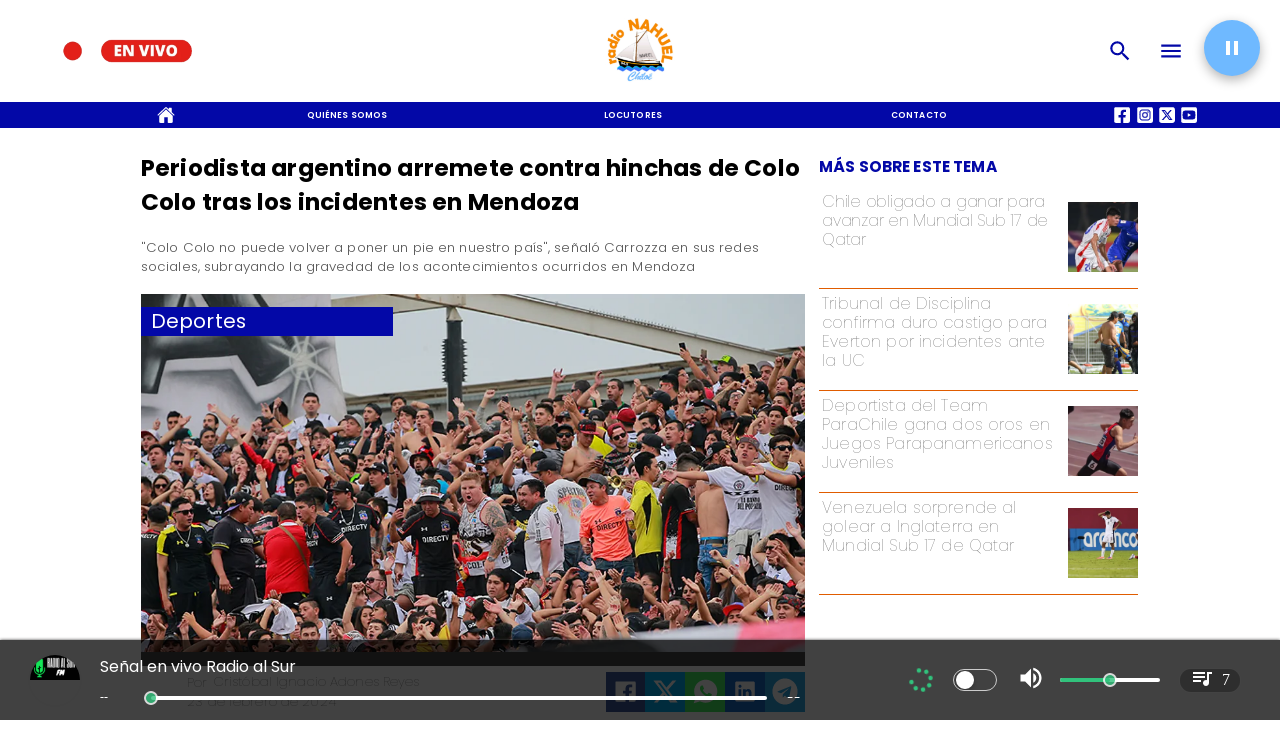

--- FILE ---
content_type: text/html; charset=utf-8
request_url: https://www.radionahuel.cl/2024/02/23/periodista-argentino-arremete-hinchas-colo-incidentes-mendoza
body_size: 40935
content:
<!DOCTYPE html><html lang="es-CL"><head><link rel="preload" as="style" href="https://s3-mspro.nyc3.cdn.digitaloceanspaces.com/tenant/6579f55448589e830c6d1cdb/templates/657b15709bf418a7386f1ff3/styles/publish/lg.css?v=1709158385"/><meta charSet="utf-8"/><meta name="viewport" content="width=device-width, initial-scale=1, maximum-scale=5"/><link rel="alternative" type="application/rss+xml" title="Radionahuel.cl RSS Feed" href="/rss/feed"/><link rel="alternative" type="application/atom+xml" title="Radionahuel.cl Atom Feed" href="/rss/atom"/><style>
                :root {
                  --primaryTitle: #565656ff;
                  --secondaryTitle: #464646ff;
                  --primary: #6fb9ffff;
                  --secondary: #0308a7ff;
                  --error: #ffffffff;
                  --warning: #ff6900ff;
                  --info: #464646ff;
                  --success: #ddddddff;

                  --Primary: Poppins;
                  --Secondary: Poppins;
                  --Corporate: Poppins;
                  --Heading: Poppins;
                  --SubHeading: Poppins;
                  --Body: PT Serif;
                  --Caption: PT Serif;
                 }

                 .music-player-panel .audio-title, .music-player-panel .duration {
                  font-family: var(--Primary);
                 }
                  </style><link class="template-link-css" rel="stylesheet" href="https://s3-mspro.nyc3.cdn.digitaloceanspaces.com/tenant/6579f55448589e830c6d1cdb/templates/657b15709bf418a7386f1ff3/styles/publish/lg.css?v=1709158385"/><noscript><link rel="stylesheet" href="https://s3-mspro.nyc3.cdn.digitaloceanspaces.com/tenant/6579f55448589e830c6d1cdb/templates/657b15709bf418a7386f1ff3/styles/publish/lg.css?v=1709158385" /></noscript><title>Periodista argentino arremete contra hinchas de Colo Colo tras los incidentes en Mendoza</title><meta name="robots" content="index,follow,max-snippet:300,max-image-preview:large,max-video-preview:60"/><meta name="description" content="&quot;Colo Colo no puede volver a poner un pie en nuestro país&quot;, señaló Carrozza en sus redes sociales, subrayando la gravedad de los acontecimientos ocurridos en Mendoza"/><link rel="alternate"/><meta name="twitter:card" content="summary_large_image"/><meta name="twitter:site" content="https://twitter.com/radionahuel"/><meta property="fb:app_id" content="573880000977363"/><meta property="og:title" content="Periodista argentino arremete contra hinchas de Colo Colo tras los incidentes en Mendoza"/><meta property="og:description" content="&quot;Colo Colo no puede volver a poner un pie en nuestro país&quot;, señaló Carrozza en sus redes sociales, subrayando la gravedad de los acontecimientos ocurridos en Mendoza"/><meta property="og:url" content="https://www.radionahuel.cl/2024/02/23/periodista-argentino-arremete-hinchas-colo-incidentes-mendoza"/><meta property="og:type" content="article"/><meta property="article:published_time" content="2024-02-23T18:52:00-03:00"/><meta property="article:modified_time" content="2024-02-23T18:59:44-03:00"/><meta property="article:author" content="https://www.radionahuel.cl/author/cristobal-ignacio-adones-reyes"/><meta property="article:tag" content="Colo Colo"/><meta property="article:tag" content="Mendoza"/><meta property="article:tag" content="Pablo Carrozza"/><meta property="og:image" content="https://s3-mspro.nyc3.cdn.digitaloceanspaces.com/tenant/6511ab48ed370780759ae0ec/mediaLibrary/photo/80b4008f-ca0a-4980-9e4a-c4d398eed8e6-extra-large-standard-q100.jpg?v=1708725563"/><meta property="og:image:alt" content="Colo Colo"/><meta property="og:locale" content="es_CL"/><meta property="og:site_name" content="Radio Nahuel | Chiloé"/><link rel="canonical" href="https://www.radionahuel.cl/2024/02/23/periodista-argentino-arremete-hinchas-colo-incidentes-mendoza"/><meta name="theme-color"/><meta name="google-site-verification"/><meta name="keywords" content="periodista, mendoza, hinchas"/><meta property="og:updated_time" content="2024-02-23T18:59:44-03:00"/><link rel="icon" href="https://s3-mspro.nyc3.cdn.digitaloceanspaces.com/tenant/6579f55448589e830c6d1cdb/mediaLibrary/photo/891623ec-14f0-4b4b-9d8e-0bdd8a538251-icon-small-standard-q100.png?v=1702557344" sizes="16x16"/><link rel="apple-touch-icon" href="https://s3-mspro.nyc3.cdn.digitaloceanspaces.com/tenant/6579f55448589e830c6d1cdb/mediaLibrary/photo/891623ec-14f0-4b4b-9d8e-0bdd8a538251-icon-large-standard-q100.png?v=1702557344" sizes="32x32"/><script type="application/ld+json">{"@context":"https://schema.org","@type":"Organization","@id":"https://www.radionahuel.cl","logo":"https://s3-mspro.nyc3.cdn.digitaloceanspaces.com/tenant/6579f55448589e830c6d1cdb/mediaLibrary/photo/891623ec-14f0-4b4b-9d8e-0bdd8a538251-extra-large-standard-q100.png?v=1702557344","legalName":"Alex Nahuelquin","name":"Radio Nahuel | Chiloé","url":"https://www.radionahuel.cl","sameAs":["https://web.facebook.com/fmradionahuelchiloe","https://twitter.com/radionahuel","https://www.instagram.com/radionahuelchile/?hl=es","https://www.youtube.com/channel/UCZdGeUw6F65oaFtepCz2L6A","https://www.radionahuel.cl/rss/feed"]}</script><script type="application/ld+json">{"@context":"https://schema.org","@type":"BreadcrumbList","itemListElement":[{"@type":"ListItem","position":1,"item":{"@id":"https://www.radionahuel.cl","name":"Home"}},{"@type":"ListItem","position":2,"item":{"@id":"https://www.radionahuel.cl/2024/02","name":"2024"}},{"@type":"ListItem","position":3,"item":{"@id":"https://www.radionahuel.cl/2024/02/23","name":"02"}},{"@type":"ListItem","position":4,"item":{"@id":"https://www.radionahuel.cl/2024/02/23/periodista-argentino-arremete-hinchas-colo-incidentes-mendoza","name":"23"}},{"@type":"ListItem","position":5,"item":{"@id":"https://www.radionahuel.cl/2024/02/23/periodista-argentino-arremete-hinchas-colo-incidentes-mendoza","name":"periodista-argentino-arremete-hinchas-colo-incidentes-mendoza"}}]}</script><script type="application/ld+json">{"@context":"https://schema.org","@type":"Organization","url":"https://www.radionahuel.cl","logo":"https://s3-mspro.nyc3.cdn.digitaloceanspaces.com/tenant/6579f55448589e830c6d1cdb/mediaLibrary/photo/891623ec-14f0-4b4b-9d8e-0bdd8a538251-extra-large-standard-q100.png?v=1702557344","contactPoint":[{"contactType":"Contacto","areaServed":"CL","availableLanguage":["Spanish"],"@type":"ContactPoint"}]}</script><script type="application/ld+json">{"@context":"https://schema.org","@type":"Organization","logo":"https://s3-mspro.nyc3.cdn.digitaloceanspaces.com/tenant/6579f55448589e830c6d1cdb/mediaLibrary/photo/891623ec-14f0-4b4b-9d8e-0bdd8a538251-extra-large-standard-q100.png?v=1702557344","url":"https://www.radionahuel.cl"}</script><script type="application/ld+json">{"@context":"https://schema.org","@type":"Brand","@id":"https://www.radionahuel.cl","slogan":"La radio de la gente linda del sur","logo":"https://s3-mspro.nyc3.cdn.digitaloceanspaces.com/tenant/6579f55448589e830c6d1cdb/mediaLibrary/photo/891623ec-14f0-4b4b-9d8e-0bdd8a538251-extra-large-standard-q100.png?v=1702557344"}</script><script type="application/ld+json">{"@context":"https://schema.org","@type":"ImageObject","contentUrl":"https://s3-mspro.nyc3.cdn.digitaloceanspaces.com/tenant/6511ab48ed370780759ae0ec/mediaLibrary/photo/80b4008f-ca0a-4980-9e4a-c4d398eed8e6-extra-large-standard-q100.jpg?v=1708725563","creator":{"@type":"Person","name":"Colo Colo"},"copyrightNotice":"Radio Nahuel | Chiloé","creditText":"Radio Nahuel | Chiloé","license":"https://www.radionahuel.cl","acquireLicensePage":"https://www.radionahuel.cl"}</script><link rel="preload" href="https://s3-mspro.nyc3.cdn.digitaloceanspaces.com/tenant/6511ab48ed370780759ae0ec/mediaLibrary/photo/80b4008f-ca0a-4980-9e4a-c4d398eed8e6-large-standard-q100.jpg?v=1708725563" as="image"/><link rel="preload" href="https://s3-mspro.nyc3.cdn.digitaloceanspaces.com/tenant/6511ab48ed370780759ae0ec/mediaLibrary/photo/3f462793-fd62-4a05-ac22-6e95eeef464e-medium-standard-q100.avif?v=1762462191" as="image"/><link rel="preload" href="https://s3-mspro.nyc3.cdn.digitaloceanspaces.com/tenant/6511ab48ed370780759ae0ec/mediaLibrary/photo/a61da320-4028-4d23-834e-770d25fe66fd-medium-standard-q100.avif?v=1762461746" as="image"/><link rel="preload" href="https://s3-mspro.nyc3.cdn.digitaloceanspaces.com/tenant/6511ab48ed370780759ae0ec/mediaLibrary/photo/c0697a2b-9337-49e0-9306-a6cb338143fb-medium-standard-q100.avif?v=1762461274" as="image"/><link rel="preload" href="https://s3-mspro.nyc3.cdn.digitaloceanspaces.com/tenant/6511ab48ed370780759ae0ec/mediaLibrary/photo/02a4ff4e-c74c-4035-ac1c-73dec71bd2a5-medium-standard-q100.avif?v=1762347589" as="image"/><link rel="preload" href="https://s3-mspro.nyc3.cdn.digitaloceanspaces.com/tenant/6579f55448589e830c6d1cdb/mediaLibrary/photo/891623ec-14f0-4b4b-9d8e-0bdd8a538251-extra-large-standard-q100.png?v=1702557344" as="image"/><meta name="next-head-count" content="48"/><meta charSet="utf-8"/><meta name="emotion-insertion-point" content=""/><link rel="preconnect" href="https://s3-mspro.nyc3.cdn.digitaloceanspaces.com"/><link rel="preconnect" href="https://www.googletagmanager.com"/><link rel="preconnect" href="https://fonts.googleapis.com"/><link rel="preconnect" href="https://securepubads.g.doubleclick.net"/><link rel="stylesheet" crossorigin="anonymous" data-href="https://fonts.googleapis.com/css2?family=Anton&amp;family=PT+Serif:ital,wght@0,400;0,700;1,400;1,700&amp;display=swap&amp;family=Antonio:wght@100;200;300;400;500;600;700&amp;family=Merriweather+Sans:ital,wght@0,300;0,400;0,500;0,600;0,700;0,800;1,300;1,400;1,500;1,600;1,700;1,800&amp;family=Montserrat:ital,wght@0,100;0,200;0,300;0,400;0,500;0,600;0,700;0,800;0,900;1,100;1,200;1,300;1,400;1,500;1,600;1,700;1,800;1,900&amp;family=Open+Sans:ital,wght@0,300;0,400;0,500;0,600;0,700;0,800;1,300;1,400;1,500;1,600;1,700;1,800&amp;family=Oswald:wght@200;300;400;500;600;700&amp;family=Roboto+Slab:wght@100;300;400;500;600;700;800;900&amp;family=Cinzel:wght@400;500;600;700;800;900&amp;Alegreya:wght@400;500;600;700;800;900&amp;family=Lato:wght@100;300;400;700;900&amp;family=Merriweather:wght@300;400;700;900&amp;family=Poppins:wght@100;200;300;400;500;600;700;800;900&amp;family=Raleway:wght@100;200;300;400;500;600;700;800;900&amp;family=Roboto+Condensed:wght@300;400;700&amp;family=Roboto:wght@100;300;400;500;700;900&amp;family=Playfair+Display:wght@400;500;600;700;800;900&amp;display=swap"/><link rel="preconnect" href="https://fonts.gstatic.com" crossorigin /><script type="application/ld+json" data-nscript="beforeInteractive">{"@context":"https://schema.org","@type":"NewsArticle","mainEntityOfPage":{"@type":"WebPage","@id":"https://www.radionahuel.cl/2024/02/23/periodista-argentino-arremete-hinchas-colo-incidentes-mendoza"},"headline":"Periodista argentino arremete contra hinchas de Colo Colo tras los incidentes en Mendoza","image":{"@type":"ImageObject","url":"https://s3-mspro.nyc3.cdn.digitaloceanspaces.com/tenant/6511ab48ed370780759ae0ec/mediaLibrary/photo/80b4008f-ca0a-4980-9e4a-c4d398eed8e6-extra-large-standard-q100.jpg?v=1708725563","description":"Colo Colo"},"datePublished":"2024-02-23T18:52:00-03:00","dateModified":"2024-02-23T18:59:44-03:00","keywords":"periodista, mendoza, hinchas","author":{"@type":"Person","url":"https://www.radionahuel.cl/author/cristobal-ignacio-adones-reyes","name":"Cristóbal Ignacio Adones Reyes"},"publisher":{"@type":"Organization","name":"Radio Nahuel | Chiloé","logo":{"@type":"ImageObject","url":"https://s3-mspro.nyc3.cdn.digitaloceanspaces.com/tenant/6579f55448589e830c6d1cdb/mediaLibrary/photo/891623ec-14f0-4b4b-9d8e-0bdd8a538251-extra-large-standard-q100.png?v=1702557344"},"sameAs":["https://web.facebook.com/fmradionahuelchiloe","https://twitter.com/radionahuel","https://www.instagram.com/radionahuelchile/?hl=es","https://www.youtube.com/channel/UCZdGeUw6F65oaFtepCz2L6A","https://www.radionahuel.cl/rss/feed"]},"description":"Colo Colo no puede volver a poner un pie en nuestro país, señaló Carrozza en sus redes sociales, subrayando la gravedad de los acontecimientos ocurridos en Mendoza","articleSection":"Deportes","articleBody":"​En una serie de eventos alarmantes, hinchas de Colo Colo han desatado el caos en la ciudad de Mendoza, Argentina. Desde enfrentamientos violentos con hinchas de otros equipos locales hasta el lamentable caso de agresión sexual a una niña, los incidentes han dejado a la ciudad sumida en un estado de inquietud y preocupación.\n​Las autoridades han reportado disturbios generalizados, con enfrentamientos entre hinchas de distintos equipos argentinos y la propia barra de Colo Colo. Además, se han registrado agresiones físicas contra ciudadanos trasandinos y miembros de los medios de comunicación presentes en la ciudad. El periodista argentino Pablo Carrozza ha sido uno de los más vehementes en condenar los actos de violencia perpetrados por los hinchas de Colo Colo. A través de su cuenta de redes sociales, Carrozza criticó duramente la actitud de los hinchas chilenos y exigió una respuesta contundente por parte de las autoridades y las barras argentinas.\n\nEl gobierno de Mendoza le entregó la ciudad a un grupo de chilenos que vino a nuestro país a cometer todo tipo de delitos , expresó Carrozza en un mensaje en su cuenta de X, donde también denunció casos de agresión sexual, golpizas a periodistas y saqueos a comercios.\n\nAdemás, el periodista hizo un llamado a todas las barras del fútbol argentino para que rechacen la presencia de Colo Colo en el país. Colo Colo no puede volver a poner un pie en nuestro país , enfatizó Carrozza, subrayando la gravedad de los acontecimientos ocurridos en Mendoza.\n\nPor su parte, vecinos y comerciantes de Mendoza han expresado su repudio hacia los hinchas colocolinos, negándoles la entrada a locales comerciales y rechazando su presencia en la ciudad debido a los disturbios y destrozos ocasionados. Ante estas denuncias, Pablo Carrozza responsabilizó al gobierno provincial de Mendoza por la situación caótica provocada por los hinchas de Colo Colo. El gobierno provincial es responsable , concluyó el periodista argentino, instando a tomar medidas para evitar que este tipo de incidentes se repitan en el futuro.\n\nVecinos de Mendoza echan de los comercios a chilenos con indumentaria de Colo Colo. No los dejan sentarse en los bares, ni ingresar a locales de ropa. No los quieren en la ciudad, luego del desastre que hicieron en las últimas 48 horas. El gobierno provincial es responsable. — Pablo Carrozza (@pablocarrozza) February 23, 2024 Se lo digo a todas las barras del fútbol argentino. Colo Colo no puede volver a poner un pie en nuestro país. No sé contra qué equipo va a jugar, ni cuándo, ni dónde. Y no se trata de avalar la violencia, si no de hacerles entender amablemente, que lo que hicieron no se hace. — Pablo Carrozza (@pablocarrozza) February 23, 2024 El gobierno de Mendoza le entregó la ciudad a un grupo de chilenos que vino a nuestro país a cometer todo tipo de delitos. Violaron a una piba, golpearon a periodistas, dejaron inconsciente a un flaco, saquearon comercios y provocaron destrozos. Colo Colo, me das mucho asco. — Pablo Carrozza (@pablocarrozza) February 23, 2024","inLanguage":"es-ES"}</script><script type="application/ld+json" data-nscript="beforeInteractive">{"@context":"https://schema.org","@type":"ItemList","name":"Últimas Notícias y destacados","itemListElement":[{"@type":"ListItem","position":1,"url":"https://www.radionahuel.cl/2025/11/06/chile-obligado-ganar-avanzar-mundial-sub-17-qatar","name":"Chile obligado a ganar para avanzar en Mundial Sub 17 de Qatar","image":"https://s3-mspro.nyc3.cdn.digitaloceanspaces.com/tenant/6511ab48ed370780759ae0ec/mediaLibrary/photo/3f462793-fd62-4a05-ac22-6e95eeef464e-extra-large-standard-q100.avif?v=1762462191"},{"@type":"ListItem","position":2,"url":"https://www.radionahuel.cl/2025/11/06/tribunal-disciplina-confirma-duro-castigo-everton-incidentes-uc","name":"Tribunal de Disciplina confirma duro castigo para Everton por incidentes ante la UC","image":"https://s3-mspro.nyc3.cdn.digitaloceanspaces.com/tenant/6511ab48ed370780759ae0ec/mediaLibrary/photo/a61da320-4028-4d23-834e-770d25fe66fd-extra-large-standard-q100.avif?v=1762461746"},{"@type":"ListItem","position":3,"url":"https://www.radionahuel.cl/2025/11/06/deportista-team-parachile-gana-oros-juegos-parapanamericanos-juveniles","name":"Deportista del Team ParaChile gana dos oros en Juegos Parapanamericanos Juveniles","image":"https://s3-mspro.nyc3.cdn.digitaloceanspaces.com/tenant/6511ab48ed370780759ae0ec/mediaLibrary/photo/c0697a2b-9337-49e0-9306-a6cb338143fb-extra-large-standard-q100.avif?v=1762461274"},{"@type":"ListItem","position":4,"url":"https://www.radionahuel.cl/2025/11/05/venezuela-sorprende-golear-inglaterra-mundial-sub-17-qatar","name":"Venezuela sorprende al golear a Inglaterra en Mundial Sub 17 de Qatar","image":"https://s3-mspro.nyc3.cdn.digitaloceanspaces.com/tenant/6511ab48ed370780759ae0ec/mediaLibrary/photo/02a4ff4e-c74c-4035-ac1c-73dec71bd2a5-extra-large-standard-q100.avif?v=1762347589"},{"@type":"ListItem","position":5,"url":"https://www.radionahuel.cl/2025/11/05/revisa-equipos-sudamericanos-clasificados-copa-libertadores-2026","name":"Revisa los equipos sudamericanos clasificados para Copa Libertadores 2026","image":"https://s3-mspro.nyc3.cdn.digitaloceanspaces.com/tenant/6511ab48ed370780759ae0ec/mediaLibrary/photo/407c2dca-0bbd-4988-a391-2088b5df43ce-extra-large-standard-q100.avif?v=1762347702"}]}</script><link rel="preload" href="/_next/static/css/39a42536b58430f6.css" as="style"/><link rel="stylesheet" href="/_next/static/css/39a42536b58430f6.css" data-n-g=""/><noscript data-n-css=""></noscript><script defer="" nomodule="" src="/_next/static/chunks/polyfills-c67a75d1b6f99dc8.js"></script><script src="https://securepubads.g.doubleclick.net/tag/js/gpt.js" defer="" data-nscript="beforeInteractive"></script><script src="https://pagead2.googlesyndication.com/pagead/js/adsbygoogle.js" defer="" data-nscript="beforeInteractive"></script><script src="https://www.googletagmanager.com/gtag/js?id=G-JL55RQV52H" defer="" data-nscript="beforeInteractive"></script><script data-cfasync="false" src="https://cmp.gatekeeperconsent.com/min.js" defer="" data-nscript="beforeInteractive"></script><script data-cfasync="false" src="https://the.gatekeeperconsent.com/cmp.min.js" defer="" data-nscript="beforeInteractive"></script><script src="https://www.ezojs.com/ezoic/sa.min.js" defer="" data-nscript="beforeInteractive"></script><script src="/_next/static/chunks/webpack-6a30fc555e0afd4c.js" defer=""></script><script src="/_next/static/chunks/framework-314c182fa7e2bf37.js" defer=""></script><script src="/_next/static/chunks/main-8a01eb95448581a5.js" defer=""></script><script src="/_next/static/chunks/pages/_app-e866be36ac2df23c.js" defer=""></script><script src="/_next/static/chunks/2852872c-304323d344ff1d1e.js" defer=""></script><script src="/_next/static/chunks/4148-8516a8aff948bf71.js" defer=""></script><script src="/_next/static/chunks/2752-b9d3e8cf937fa95c.js" defer=""></script><script src="/_next/static/chunks/4558-9588783eccdd58ed.js" defer=""></script><script src="/_next/static/chunks/pages/%5B%5B...slug%5D%5D-1a448c780f8e3e7b.js" defer=""></script><script src="/_next/static/build/_buildManifest.js" defer=""></script><script src="/_next/static/build/_ssgManifest.js" defer=""></script><style data-href="https://fonts.googleapis.com/css2?family=Anton&family=PT+Serif:ital,wght@0,400;0,700;1,400;1,700&display=swap&family=Antonio:wght@100;200;300;400;500;600;700&family=Merriweather+Sans:ital,wght@0,300;0,400;0,500;0,600;0,700;0,800;1,300;1,400;1,500;1,600;1,700;1,800&family=Montserrat:ital,wght@0,100;0,200;0,300;0,400;0,500;0,600;0,700;0,800;0,900;1,100;1,200;1,300;1,400;1,500;1,600;1,700;1,800;1,900&family=Open+Sans:ital,wght@0,300;0,400;0,500;0,600;0,700;0,800;1,300;1,400;1,500;1,600;1,700;1,800&family=Oswald:wght@200;300;400;500;600;700&family=Roboto+Slab:wght@100;300;400;500;600;700;800;900&family=Cinzel:wght@400;500;600;700;800;900&Alegreya:wght@400;500;600;700;800;900&family=Lato:wght@100;300;400;700;900&family=Merriweather:wght@300;400;700;900&family=Poppins:wght@100;200;300;400;500;600;700;800;900&family=Raleway:wght@100;200;300;400;500;600;700;800;900&family=Roboto+Condensed:wght@300;400;700&family=Roboto:wght@100;300;400;500;700;900&family=Playfair+Display:wght@400;500;600;700;800;900&display=swap">@font-face{font-family:'Anton';font-style:normal;font-weight:400;font-display:swap;src:url(https://fonts.gstatic.com/s/anton/v26/1Ptgg87LROyAm0K3.woff) format('woff')}@font-face{font-family:'Antonio';font-style:normal;font-weight:100;font-display:swap;src:url(https://fonts.gstatic.com/s/antonio/v21/gNMbW3NwSYq_9WD34ngK5F8vR8T0PVxx8BtL.woff) format('woff')}@font-face{font-family:'Antonio';font-style:normal;font-weight:200;font-display:swap;src:url(https://fonts.gstatic.com/s/antonio/v21/gNMbW3NwSYq_9WD34ngK5F8vR8T0PVzx8RtL.woff) format('woff')}@font-face{font-family:'Antonio';font-style:normal;font-weight:300;font-display:swap;src:url(https://fonts.gstatic.com/s/antonio/v21/gNMbW3NwSYq_9WD34ngK5F8vR8T0PVwv8RtL.woff) format('woff')}@font-face{font-family:'Antonio';font-style:normal;font-weight:400;font-display:swap;src:url(https://fonts.gstatic.com/s/antonio/v21/gNMbW3NwSYq_9WD34ngK5F8vR8T0PVxx8RtL.woff) format('woff')}@font-face{font-family:'Antonio';font-style:normal;font-weight:500;font-display:swap;src:url(https://fonts.gstatic.com/s/antonio/v21/gNMbW3NwSYq_9WD34ngK5F8vR8T0PVxD8RtL.woff) format('woff')}@font-face{font-family:'Antonio';font-style:normal;font-weight:600;font-display:swap;src:url(https://fonts.gstatic.com/s/antonio/v21/gNMbW3NwSYq_9WD34ngK5F8vR8T0PVyv9htL.woff) format('woff')}@font-face{font-family:'Antonio';font-style:normal;font-weight:700;font-display:swap;src:url(https://fonts.gstatic.com/s/antonio/v21/gNMbW3NwSYq_9WD34ngK5F8vR8T0PVyW9htL.woff) format('woff')}@font-face{font-family:'Cinzel';font-style:normal;font-weight:400;font-display:swap;src:url(https://fonts.gstatic.com/s/cinzel/v25/8vIU7ww63mVu7gtR-kwKxNvkNOjw-tbnTYk.woff) format('woff')}@font-face{font-family:'Cinzel';font-style:normal;font-weight:500;font-display:swap;src:url(https://fonts.gstatic.com/s/cinzel/v25/8vIU7ww63mVu7gtR-kwKxNvkNOjw-uTnTYk.woff) format('woff')}@font-face{font-family:'Cinzel';font-style:normal;font-weight:600;font-display:swap;src:url(https://fonts.gstatic.com/s/cinzel/v25/8vIU7ww63mVu7gtR-kwKxNvkNOjw-gjgTYk.woff) format('woff')}@font-face{font-family:'Cinzel';font-style:normal;font-weight:700;font-display:swap;src:url(https://fonts.gstatic.com/s/cinzel/v25/8vIU7ww63mVu7gtR-kwKxNvkNOjw-jHgTYk.woff) format('woff')}@font-face{font-family:'Cinzel';font-style:normal;font-weight:800;font-display:swap;src:url(https://fonts.gstatic.com/s/cinzel/v25/8vIU7ww63mVu7gtR-kwKxNvkNOjw-lbgTYk.woff) format('woff')}@font-face{font-family:'Cinzel';font-style:normal;font-weight:900;font-display:swap;src:url(https://fonts.gstatic.com/s/cinzel/v25/8vIU7ww63mVu7gtR-kwKxNvkNOjw-n_gTYk.woff) format('woff')}@font-face{font-family:'Lato';font-style:normal;font-weight:100;font-display:swap;src:url(https://fonts.gstatic.com/s/lato/v24/S6u8w4BMUTPHh30wWA.woff) format('woff')}@font-face{font-family:'Lato';font-style:normal;font-weight:300;font-display:swap;src:url(https://fonts.gstatic.com/s/lato/v24/S6u9w4BMUTPHh7USeww.woff) format('woff')}@font-face{font-family:'Lato';font-style:normal;font-weight:400;font-display:swap;src:url(https://fonts.gstatic.com/s/lato/v24/S6uyw4BMUTPHvxo.woff) format('woff')}@font-face{font-family:'Lato';font-style:normal;font-weight:700;font-display:swap;src:url(https://fonts.gstatic.com/s/lato/v24/S6u9w4BMUTPHh6UVeww.woff) format('woff')}@font-face{font-family:'Lato';font-style:normal;font-weight:900;font-display:swap;src:url(https://fonts.gstatic.com/s/lato/v24/S6u9w4BMUTPHh50Xeww.woff) format('woff')}@font-face{font-family:'Merriweather';font-style:normal;font-weight:300;font-stretch:normal;font-display:swap;src:url(https://fonts.gstatic.com/s/merriweather/v32/u-4D0qyriQwlOrhSvowK_l5UcA6zuSYEqOzpPe3HOZJ5eX1WtLaQwmYiScCmDxhtNOKl8yDrgCcqEA.woff) format('woff')}@font-face{font-family:'Merriweather';font-style:normal;font-weight:400;font-stretch:normal;font-display:swap;src:url(https://fonts.gstatic.com/s/merriweather/v32/u-4D0qyriQwlOrhSvowK_l5UcA6zuSYEqOzpPe3HOZJ5eX1WtLaQwmYiScCmDxhtNOKl8yDr3icqEA.woff) format('woff')}@font-face{font-family:'Merriweather';font-style:normal;font-weight:700;font-stretch:normal;font-display:swap;src:url(https://fonts.gstatic.com/s/merriweather/v32/u-4D0qyriQwlOrhSvowK_l5UcA6zuSYEqOzpPe3HOZJ5eX1WtLaQwmYiScCmDxhtNOKl8yDrOSAqEA.woff) format('woff')}@font-face{font-family:'Merriweather';font-style:normal;font-weight:900;font-stretch:normal;font-display:swap;src:url(https://fonts.gstatic.com/s/merriweather/v32/u-4D0qyriQwlOrhSvowK_l5UcA6zuSYEqOzpPe3HOZJ5eX1WtLaQwmYiScCmDxhtNOKl8yDrdyAqEA.woff) format('woff')}@font-face{font-family:'Merriweather Sans';font-style:italic;font-weight:300;font-display:swap;src:url(https://fonts.gstatic.com/s/merriweathersans/v27/2-cM9IRs1JiJN1FRAMjTN5zd9vgsFHXwWDvLBsPDdpWMaq2TzesB.woff) format('woff')}@font-face{font-family:'Merriweather Sans';font-style:italic;font-weight:400;font-display:swap;src:url(https://fonts.gstatic.com/s/merriweathersans/v27/2-cM9IRs1JiJN1FRAMjTN5zd9vgsFHXwWDvLBsPDdpWMaq3NzesB.woff) format('woff')}@font-face{font-family:'Merriweather Sans';font-style:italic;font-weight:500;font-display:swap;src:url(https://fonts.gstatic.com/s/merriweathersans/v27/2-cM9IRs1JiJN1FRAMjTN5zd9vgsFHXwWDvLBsPDdpWMaq3_zesB.woff) format('woff')}@font-face{font-family:'Merriweather Sans';font-style:italic;font-weight:600;font-display:swap;src:url(https://fonts.gstatic.com/s/merriweathersans/v27/2-cM9IRs1JiJN1FRAMjTN5zd9vgsFHXwWDvLBsPDdpWMaq0TyusB.woff) format('woff')}@font-face{font-family:'Merriweather Sans';font-style:italic;font-weight:700;font-display:swap;src:url(https://fonts.gstatic.com/s/merriweathersans/v27/2-cM9IRs1JiJN1FRAMjTN5zd9vgsFHXwWDvLBsPDdpWMaq0qyusB.woff) format('woff')}@font-face{font-family:'Merriweather Sans';font-style:italic;font-weight:800;font-display:swap;src:url(https://fonts.gstatic.com/s/merriweathersans/v27/2-cM9IRs1JiJN1FRAMjTN5zd9vgsFHXwWDvLBsPDdpWMaq1NyusB.woff) format('woff')}@font-face{font-family:'Merriweather Sans';font-style:normal;font-weight:300;font-display:swap;src:url(https://fonts.gstatic.com/s/merriweathersans/v27/2-cO9IRs1JiJN1FRAMjTN5zd9vgsFF_5asQTb6hZ2JKZ_O4ljQ.woff) format('woff')}@font-face{font-family:'Merriweather Sans';font-style:normal;font-weight:400;font-display:swap;src:url(https://fonts.gstatic.com/s/merriweathersans/v27/2-cO9IRs1JiJN1FRAMjTN5zd9vgsFF_5asQTb6hZ2JKZou4ljQ.woff) format('woff')}@font-face{font-family:'Merriweather Sans';font-style:normal;font-weight:500;font-display:swap;src:url(https://fonts.gstatic.com/s/merriweathersans/v27/2-cO9IRs1JiJN1FRAMjTN5zd9vgsFF_5asQTb6hZ2JKZkO4ljQ.woff) format('woff')}@font-face{font-family:'Merriweather Sans';font-style:normal;font-weight:600;font-display:swap;src:url(https://fonts.gstatic.com/s/merriweathersans/v27/2-cO9IRs1JiJN1FRAMjTN5zd9vgsFF_5asQTb6hZ2JKZfOkljQ.woff) format('woff')}@font-face{font-family:'Merriweather Sans';font-style:normal;font-weight:700;font-display:swap;src:url(https://fonts.gstatic.com/s/merriweathersans/v27/2-cO9IRs1JiJN1FRAMjTN5zd9vgsFF_5asQTb6hZ2JKZRekljQ.woff) format('woff')}@font-face{font-family:'Merriweather Sans';font-style:normal;font-weight:800;font-display:swap;src:url(https://fonts.gstatic.com/s/merriweathersans/v27/2-cO9IRs1JiJN1FRAMjTN5zd9vgsFF_5asQTb6hZ2JKZIukljQ.woff) format('woff')}@font-face{font-family:'Montserrat';font-style:italic;font-weight:100;font-display:swap;src:url(https://fonts.gstatic.com/s/montserrat/v30/JTUFjIg1_i6t8kCHKm459Wx7xQYXK0vOoz6jq6R8aXw.woff) format('woff')}@font-face{font-family:'Montserrat';font-style:italic;font-weight:200;font-display:swap;src:url(https://fonts.gstatic.com/s/montserrat/v30/JTUFjIg1_i6t8kCHKm459Wx7xQYXK0vOoz6jqyR9aXw.woff) format('woff')}@font-face{font-family:'Montserrat';font-style:italic;font-weight:300;font-display:swap;src:url(https://fonts.gstatic.com/s/montserrat/v30/JTUFjIg1_i6t8kCHKm459Wx7xQYXK0vOoz6jq_p9aXw.woff) format('woff')}@font-face{font-family:'Montserrat';font-style:italic;font-weight:400;font-display:swap;src:url(https://fonts.gstatic.com/s/montserrat/v30/JTUFjIg1_i6t8kCHKm459Wx7xQYXK0vOoz6jq6R9aXw.woff) format('woff')}@font-face{font-family:'Montserrat';font-style:italic;font-weight:500;font-display:swap;src:url(https://fonts.gstatic.com/s/montserrat/v30/JTUFjIg1_i6t8kCHKm459Wx7xQYXK0vOoz6jq5Z9aXw.woff) format('woff')}@font-face{font-family:'Montserrat';font-style:italic;font-weight:600;font-display:swap;src:url(https://fonts.gstatic.com/s/montserrat/v30/JTUFjIg1_i6t8kCHKm459Wx7xQYXK0vOoz6jq3p6aXw.woff) format('woff')}@font-face{font-family:'Montserrat';font-style:italic;font-weight:700;font-display:swap;src:url(https://fonts.gstatic.com/s/montserrat/v30/JTUFjIg1_i6t8kCHKm459Wx7xQYXK0vOoz6jq0N6aXw.woff) format('woff')}@font-face{font-family:'Montserrat';font-style:italic;font-weight:800;font-display:swap;src:url(https://fonts.gstatic.com/s/montserrat/v30/JTUFjIg1_i6t8kCHKm459Wx7xQYXK0vOoz6jqyR6aXw.woff) format('woff')}@font-face{font-family:'Montserrat';font-style:italic;font-weight:900;font-display:swap;src:url(https://fonts.gstatic.com/s/montserrat/v30/JTUFjIg1_i6t8kCHKm459Wx7xQYXK0vOoz6jqw16aXw.woff) format('woff')}@font-face{font-family:'Montserrat';font-style:normal;font-weight:100;font-display:swap;src:url(https://fonts.gstatic.com/s/montserrat/v30/JTUHjIg1_i6t8kCHKm4532VJOt5-QNFgpCtr6Uw9.woff) format('woff')}@font-face{font-family:'Montserrat';font-style:normal;font-weight:200;font-display:swap;src:url(https://fonts.gstatic.com/s/montserrat/v30/JTUHjIg1_i6t8kCHKm4532VJOt5-QNFgpCvr6Ew9.woff) format('woff')}@font-face{font-family:'Montserrat';font-style:normal;font-weight:300;font-display:swap;src:url(https://fonts.gstatic.com/s/montserrat/v30/JTUHjIg1_i6t8kCHKm4532VJOt5-QNFgpCs16Ew9.woff) format('woff')}@font-face{font-family:'Montserrat';font-style:normal;font-weight:400;font-display:swap;src:url(https://fonts.gstatic.com/s/montserrat/v30/JTUHjIg1_i6t8kCHKm4532VJOt5-QNFgpCtr6Ew9.woff) format('woff')}@font-face{font-family:'Montserrat';font-style:normal;font-weight:500;font-display:swap;src:url(https://fonts.gstatic.com/s/montserrat/v30/JTUHjIg1_i6t8kCHKm4532VJOt5-QNFgpCtZ6Ew9.woff) format('woff')}@font-face{font-family:'Montserrat';font-style:normal;font-weight:600;font-display:swap;src:url(https://fonts.gstatic.com/s/montserrat/v30/JTUHjIg1_i6t8kCHKm4532VJOt5-QNFgpCu170w9.woff) format('woff')}@font-face{font-family:'Montserrat';font-style:normal;font-weight:700;font-display:swap;src:url(https://fonts.gstatic.com/s/montserrat/v30/JTUHjIg1_i6t8kCHKm4532VJOt5-QNFgpCuM70w9.woff) format('woff')}@font-face{font-family:'Montserrat';font-style:normal;font-weight:800;font-display:swap;src:url(https://fonts.gstatic.com/s/montserrat/v30/JTUHjIg1_i6t8kCHKm4532VJOt5-QNFgpCvr70w9.woff) format('woff')}@font-face{font-family:'Montserrat';font-style:normal;font-weight:900;font-display:swap;src:url(https://fonts.gstatic.com/s/montserrat/v30/JTUHjIg1_i6t8kCHKm4532VJOt5-QNFgpCvC70w9.woff) format('woff')}@font-face{font-family:'Open Sans';font-style:italic;font-weight:300;font-stretch:normal;font-display:swap;src:url(https://fonts.gstatic.com/s/opensans/v43/memQYaGs126MiZpBA-UFUIcVXSCEkx2cmqvXlWq8tWZ0Pw86hd0Rk5hkaVQ.woff) format('woff')}@font-face{font-family:'Open Sans';font-style:italic;font-weight:400;font-stretch:normal;font-display:swap;src:url(https://fonts.gstatic.com/s/opensans/v43/memQYaGs126MiZpBA-UFUIcVXSCEkx2cmqvXlWq8tWZ0Pw86hd0Rk8ZkaVQ.woff) format('woff')}@font-face{font-family:'Open Sans';font-style:italic;font-weight:500;font-stretch:normal;font-display:swap;src:url(https://fonts.gstatic.com/s/opensans/v43/memQYaGs126MiZpBA-UFUIcVXSCEkx2cmqvXlWq8tWZ0Pw86hd0Rk_RkaVQ.woff) format('woff')}@font-face{font-family:'Open Sans';font-style:italic;font-weight:600;font-stretch:normal;font-display:swap;src:url(https://fonts.gstatic.com/s/opensans/v43/memQYaGs126MiZpBA-UFUIcVXSCEkx2cmqvXlWq8tWZ0Pw86hd0RkxhjaVQ.woff) format('woff')}@font-face{font-family:'Open Sans';font-style:italic;font-weight:700;font-stretch:normal;font-display:swap;src:url(https://fonts.gstatic.com/s/opensans/v43/memQYaGs126MiZpBA-UFUIcVXSCEkx2cmqvXlWq8tWZ0Pw86hd0RkyFjaVQ.woff) format('woff')}@font-face{font-family:'Open Sans';font-style:italic;font-weight:800;font-stretch:normal;font-display:swap;src:url(https://fonts.gstatic.com/s/opensans/v43/memQYaGs126MiZpBA-UFUIcVXSCEkx2cmqvXlWq8tWZ0Pw86hd0Rk0ZjaVQ.woff) format('woff')}@font-face{font-family:'Open Sans';font-style:normal;font-weight:300;font-stretch:normal;font-display:swap;src:url(https://fonts.gstatic.com/s/opensans/v43/memSYaGs126MiZpBA-UvWbX2vVnXBbObj2OVZyOOSr4dVJWUgsiH0C4k.woff) format('woff')}@font-face{font-family:'Open Sans';font-style:normal;font-weight:400;font-stretch:normal;font-display:swap;src:url(https://fonts.gstatic.com/s/opensans/v43/memSYaGs126MiZpBA-UvWbX2vVnXBbObj2OVZyOOSr4dVJWUgsjZ0C4k.woff) format('woff')}@font-face{font-family:'Open Sans';font-style:normal;font-weight:500;font-stretch:normal;font-display:swap;src:url(https://fonts.gstatic.com/s/opensans/v43/memSYaGs126MiZpBA-UvWbX2vVnXBbObj2OVZyOOSr4dVJWUgsjr0C4k.woff) format('woff')}@font-face{font-family:'Open Sans';font-style:normal;font-weight:600;font-stretch:normal;font-display:swap;src:url(https://fonts.gstatic.com/s/opensans/v43/memSYaGs126MiZpBA-UvWbX2vVnXBbObj2OVZyOOSr4dVJWUgsgH1y4k.woff) format('woff')}@font-face{font-family:'Open Sans';font-style:normal;font-weight:700;font-stretch:normal;font-display:swap;src:url(https://fonts.gstatic.com/s/opensans/v43/memSYaGs126MiZpBA-UvWbX2vVnXBbObj2OVZyOOSr4dVJWUgsg-1y4k.woff) format('woff')}@font-face{font-family:'Open Sans';font-style:normal;font-weight:800;font-stretch:normal;font-display:swap;src:url(https://fonts.gstatic.com/s/opensans/v43/memSYaGs126MiZpBA-UvWbX2vVnXBbObj2OVZyOOSr4dVJWUgshZ1y4k.woff) format('woff')}@font-face{font-family:'Oswald';font-style:normal;font-weight:200;font-display:swap;src:url(https://fonts.gstatic.com/s/oswald/v56/TK3_WkUHHAIjg75cFRf3bXL8LICs13FvgUI.woff) format('woff')}@font-face{font-family:'Oswald';font-style:normal;font-weight:300;font-display:swap;src:url(https://fonts.gstatic.com/s/oswald/v56/TK3_WkUHHAIjg75cFRf3bXL8LICs169vgUI.woff) format('woff')}@font-face{font-family:'Oswald';font-style:normal;font-weight:400;font-display:swap;src:url(https://fonts.gstatic.com/s/oswald/v56/TK3_WkUHHAIjg75cFRf3bXL8LICs1_FvgUI.woff) format('woff')}@font-face{font-family:'Oswald';font-style:normal;font-weight:500;font-display:swap;src:url(https://fonts.gstatic.com/s/oswald/v56/TK3_WkUHHAIjg75cFRf3bXL8LICs18NvgUI.woff) format('woff')}@font-face{font-family:'Oswald';font-style:normal;font-weight:600;font-display:swap;src:url(https://fonts.gstatic.com/s/oswald/v56/TK3_WkUHHAIjg75cFRf3bXL8LICs1y9ogUI.woff) format('woff')}@font-face{font-family:'Oswald';font-style:normal;font-weight:700;font-display:swap;src:url(https://fonts.gstatic.com/s/oswald/v56/TK3_WkUHHAIjg75cFRf3bXL8LICs1xZogUI.woff) format('woff')}@font-face{font-family:'PT Serif';font-style:italic;font-weight:400;font-display:swap;src:url(https://fonts.gstatic.com/s/ptserif/v18/EJRTQgYoZZY2vCFuvAFTzrk.woff) format('woff')}@font-face{font-family:'PT Serif';font-style:italic;font-weight:700;font-display:swap;src:url(https://fonts.gstatic.com/s/ptserif/v18/EJRQQgYoZZY2vCFuvAFT9gaQVy0.woff) format('woff')}@font-face{font-family:'PT Serif';font-style:normal;font-weight:400;font-display:swap;src:url(https://fonts.gstatic.com/s/ptserif/v18/EJRVQgYoZZY2vCFuvDFS.woff) format('woff')}@font-face{font-family:'PT Serif';font-style:normal;font-weight:700;font-display:swap;src:url(https://fonts.gstatic.com/s/ptserif/v18/EJRSQgYoZZY2vCFuvAnt65qW.woff) format('woff')}@font-face{font-family:'Playfair Display';font-style:normal;font-weight:400;font-display:swap;src:url(https://fonts.gstatic.com/s/playfairdisplay/v39/nuFvD-vYSZviVYUb_rj3ij__anPXJzDwcbmjWBN2PKdFvUDT.woff) format('woff')}@font-face{font-family:'Playfair Display';font-style:normal;font-weight:500;font-display:swap;src:url(https://fonts.gstatic.com/s/playfairdisplay/v39/nuFvD-vYSZviVYUb_rj3ij__anPXJzDwcbmjWBN2PKd3vUDT.woff) format('woff')}@font-face{font-family:'Playfair Display';font-style:normal;font-weight:600;font-display:swap;src:url(https://fonts.gstatic.com/s/playfairdisplay/v39/nuFvD-vYSZviVYUb_rj3ij__anPXJzDwcbmjWBN2PKebukDT.woff) format('woff')}@font-face{font-family:'Playfair Display';font-style:normal;font-weight:700;font-display:swap;src:url(https://fonts.gstatic.com/s/playfairdisplay/v39/nuFvD-vYSZviVYUb_rj3ij__anPXJzDwcbmjWBN2PKeiukDT.woff) format('woff')}@font-face{font-family:'Playfair Display';font-style:normal;font-weight:800;font-display:swap;src:url(https://fonts.gstatic.com/s/playfairdisplay/v39/nuFvD-vYSZviVYUb_rj3ij__anPXJzDwcbmjWBN2PKfFukDT.woff) format('woff')}@font-face{font-family:'Playfair Display';font-style:normal;font-weight:900;font-display:swap;src:url(https://fonts.gstatic.com/s/playfairdisplay/v39/nuFvD-vYSZviVYUb_rj3ij__anPXJzDwcbmjWBN2PKfsukDT.woff) format('woff')}@font-face{font-family:'Poppins';font-style:normal;font-weight:100;font-display:swap;src:url(https://fonts.gstatic.com/s/poppins/v23/pxiGyp8kv8JHgFVrLPTedA.woff) format('woff')}@font-face{font-family:'Poppins';font-style:normal;font-weight:200;font-display:swap;src:url(https://fonts.gstatic.com/s/poppins/v23/pxiByp8kv8JHgFVrLFj_V1g.woff) format('woff')}@font-face{font-family:'Poppins';font-style:normal;font-weight:300;font-display:swap;src:url(https://fonts.gstatic.com/s/poppins/v23/pxiByp8kv8JHgFVrLDz8V1g.woff) format('woff')}@font-face{font-family:'Poppins';font-style:normal;font-weight:400;font-display:swap;src:url(https://fonts.gstatic.com/s/poppins/v23/pxiEyp8kv8JHgFVrFJM.woff) format('woff')}@font-face{font-family:'Poppins';font-style:normal;font-weight:500;font-display:swap;src:url(https://fonts.gstatic.com/s/poppins/v23/pxiByp8kv8JHgFVrLGT9V1g.woff) format('woff')}@font-face{font-family:'Poppins';font-style:normal;font-weight:600;font-display:swap;src:url(https://fonts.gstatic.com/s/poppins/v23/pxiByp8kv8JHgFVrLEj6V1g.woff) format('woff')}@font-face{font-family:'Poppins';font-style:normal;font-weight:700;font-display:swap;src:url(https://fonts.gstatic.com/s/poppins/v23/pxiByp8kv8JHgFVrLCz7V1g.woff) format('woff')}@font-face{font-family:'Poppins';font-style:normal;font-weight:800;font-display:swap;src:url(https://fonts.gstatic.com/s/poppins/v23/pxiByp8kv8JHgFVrLDD4V1g.woff) format('woff')}@font-face{font-family:'Poppins';font-style:normal;font-weight:900;font-display:swap;src:url(https://fonts.gstatic.com/s/poppins/v23/pxiByp8kv8JHgFVrLBT5V1g.woff) format('woff')}@font-face{font-family:'Raleway';font-style:normal;font-weight:100;font-display:swap;src:url(https://fonts.gstatic.com/s/raleway/v36/1Ptxg8zYS_SKggPN4iEgvnHyvveLxVvao4CM.woff) format('woff')}@font-face{font-family:'Raleway';font-style:normal;font-weight:200;font-display:swap;src:url(https://fonts.gstatic.com/s/raleway/v36/1Ptxg8zYS_SKggPN4iEgvnHyvveLxVtaooCM.woff) format('woff')}@font-face{font-family:'Raleway';font-style:normal;font-weight:300;font-display:swap;src:url(https://fonts.gstatic.com/s/raleway/v36/1Ptxg8zYS_SKggPN4iEgvnHyvveLxVuEooCM.woff) format('woff')}@font-face{font-family:'Raleway';font-style:normal;font-weight:400;font-display:swap;src:url(https://fonts.gstatic.com/s/raleway/v36/1Ptxg8zYS_SKggPN4iEgvnHyvveLxVvaooCM.woff) format('woff')}@font-face{font-family:'Raleway';font-style:normal;font-weight:500;font-display:swap;src:url(https://fonts.gstatic.com/s/raleway/v36/1Ptxg8zYS_SKggPN4iEgvnHyvveLxVvoooCM.woff) format('woff')}@font-face{font-family:'Raleway';font-style:normal;font-weight:600;font-display:swap;src:url(https://fonts.gstatic.com/s/raleway/v36/1Ptxg8zYS_SKggPN4iEgvnHyvveLxVsEpYCM.woff) format('woff')}@font-face{font-family:'Raleway';font-style:normal;font-weight:700;font-display:swap;src:url(https://fonts.gstatic.com/s/raleway/v36/1Ptxg8zYS_SKggPN4iEgvnHyvveLxVs9pYCM.woff) format('woff')}@font-face{font-family:'Raleway';font-style:normal;font-weight:800;font-display:swap;src:url(https://fonts.gstatic.com/s/raleway/v36/1Ptxg8zYS_SKggPN4iEgvnHyvveLxVtapYCM.woff) format('woff')}@font-face{font-family:'Raleway';font-style:normal;font-weight:900;font-display:swap;src:url(https://fonts.gstatic.com/s/raleway/v36/1Ptxg8zYS_SKggPN4iEgvnHyvveLxVtzpYCM.woff) format('woff')}@font-face{font-family:'Roboto';font-style:normal;font-weight:100;font-stretch:normal;font-display:swap;src:url(https://fonts.gstatic.com/s/roboto/v48/KFOMCnqEu92Fr1ME7kSn66aGLdTylUAMQXC89YmC2DPNWubEbGmQ.woff) format('woff')}@font-face{font-family:'Roboto';font-style:normal;font-weight:300;font-stretch:normal;font-display:swap;src:url(https://fonts.gstatic.com/s/roboto/v48/KFOMCnqEu92Fr1ME7kSn66aGLdTylUAMQXC89YmC2DPNWuaabWmQ.woff) format('woff')}@font-face{font-family:'Roboto';font-style:normal;font-weight:400;font-stretch:normal;font-display:swap;src:url(https://fonts.gstatic.com/s/roboto/v48/KFOMCnqEu92Fr1ME7kSn66aGLdTylUAMQXC89YmC2DPNWubEbWmQ.woff) format('woff')}@font-face{font-family:'Roboto';font-style:normal;font-weight:500;font-stretch:normal;font-display:swap;src:url(https://fonts.gstatic.com/s/roboto/v48/KFOMCnqEu92Fr1ME7kSn66aGLdTylUAMQXC89YmC2DPNWub2bWmQ.woff) format('woff')}@font-face{font-family:'Roboto';font-style:normal;font-weight:700;font-stretch:normal;font-display:swap;src:url(https://fonts.gstatic.com/s/roboto/v48/KFOMCnqEu92Fr1ME7kSn66aGLdTylUAMQXC89YmC2DPNWuYjammQ.woff) format('woff')}@font-face{font-family:'Roboto';font-style:normal;font-weight:900;font-stretch:normal;font-display:swap;src:url(https://fonts.gstatic.com/s/roboto/v48/KFOMCnqEu92Fr1ME7kSn66aGLdTylUAMQXC89YmC2DPNWuZtammQ.woff) format('woff')}@font-face{font-family:'Roboto Condensed';font-style:normal;font-weight:300;font-display:swap;src:url(https://fonts.gstatic.com/s/robotocondensed/v30/ieVo2ZhZI2eCN5jzbjEETS9weq8-_d6T_POl0fRJeyXsovBK.woff) format('woff')}@font-face{font-family:'Roboto Condensed';font-style:normal;font-weight:400;font-display:swap;src:url(https://fonts.gstatic.com/s/robotocondensed/v30/ieVo2ZhZI2eCN5jzbjEETS9weq8-_d6T_POl0fRJeyWyovBK.woff) format('woff')}@font-face{font-family:'Roboto Condensed';font-style:normal;font-weight:700;font-display:swap;src:url(https://fonts.gstatic.com/s/robotocondensed/v30/ieVo2ZhZI2eCN5jzbjEETS9weq8-_d6T_POl0fRJeyVVpfBK.woff) format('woff')}@font-face{font-family:'Roboto Slab';font-style:normal;font-weight:100;font-display:swap;src:url(https://fonts.gstatic.com/s/robotoslab/v35/BngbUXZYTXPIvIBgJJSb6s3BzlRRfKOFbvjojIWWaw.woff) format('woff')}@font-face{font-family:'Roboto Slab';font-style:normal;font-weight:300;font-display:swap;src:url(https://fonts.gstatic.com/s/robotoslab/v35/BngbUXZYTXPIvIBgJJSb6s3BzlRRfKOFbvjo0oSWaw.woff) format('woff')}@font-face{font-family:'Roboto Slab';font-style:normal;font-weight:400;font-display:swap;src:url(https://fonts.gstatic.com/s/robotoslab/v35/BngbUXZYTXPIvIBgJJSb6s3BzlRRfKOFbvjojISWaw.woff) format('woff')}@font-face{font-family:'Roboto Slab';font-style:normal;font-weight:500;font-display:swap;src:url(https://fonts.gstatic.com/s/robotoslab/v35/BngbUXZYTXPIvIBgJJSb6s3BzlRRfKOFbvjovoSWaw.woff) format('woff')}@font-face{font-family:'Roboto Slab';font-style:normal;font-weight:600;font-display:swap;src:url(https://fonts.gstatic.com/s/robotoslab/v35/BngbUXZYTXPIvIBgJJSb6s3BzlRRfKOFbvjoUoOWaw.woff) format('woff')}@font-face{font-family:'Roboto Slab';font-style:normal;font-weight:700;font-display:swap;src:url(https://fonts.gstatic.com/s/robotoslab/v35/BngbUXZYTXPIvIBgJJSb6s3BzlRRfKOFbvjoa4OWaw.woff) format('woff')}@font-face{font-family:'Roboto Slab';font-style:normal;font-weight:800;font-display:swap;src:url(https://fonts.gstatic.com/s/robotoslab/v35/BngbUXZYTXPIvIBgJJSb6s3BzlRRfKOFbvjoDIOWaw.woff) format('woff')}@font-face{font-family:'Roboto Slab';font-style:normal;font-weight:900;font-display:swap;src:url(https://fonts.gstatic.com/s/robotoslab/v35/BngbUXZYTXPIvIBgJJSb6s3BzlRRfKOFbvjoJYOWaw.woff) format('woff')}@font-face{font-family:'Anton';font-style:normal;font-weight:400;font-display:swap;src:url(https://fonts.gstatic.com/s/anton/v26/1Ptgg87LROyAm3K8-C8CSKlvPfE.woff2) format('woff2');unicode-range:U+0102-0103,U+0110-0111,U+0128-0129,U+0168-0169,U+01A0-01A1,U+01AF-01B0,U+0300-0301,U+0303-0304,U+0308-0309,U+0323,U+0329,U+1EA0-1EF9,U+20AB}@font-face{font-family:'Anton';font-style:normal;font-weight:400;font-display:swap;src:url(https://fonts.gstatic.com/s/anton/v26/1Ptgg87LROyAm3K9-C8CSKlvPfE.woff2) format('woff2');unicode-range:U+0100-02BA,U+02BD-02C5,U+02C7-02CC,U+02CE-02D7,U+02DD-02FF,U+0304,U+0308,U+0329,U+1D00-1DBF,U+1E00-1E9F,U+1EF2-1EFF,U+2020,U+20A0-20AB,U+20AD-20C0,U+2113,U+2C60-2C7F,U+A720-A7FF}@font-face{font-family:'Anton';font-style:normal;font-weight:400;font-display:swap;src:url(https://fonts.gstatic.com/s/anton/v26/1Ptgg87LROyAm3Kz-C8CSKlv.woff2) format('woff2');unicode-range:U+0000-00FF,U+0131,U+0152-0153,U+02BB-02BC,U+02C6,U+02DA,U+02DC,U+0304,U+0308,U+0329,U+2000-206F,U+20AC,U+2122,U+2191,U+2193,U+2212,U+2215,U+FEFF,U+FFFD}@font-face{font-family:'Antonio';font-style:normal;font-weight:100;font-display:swap;src:url(https://fonts.gstatic.com/s/antonio/v21/gNMEW3NwSYq_9WD3yHoiFaWw9MPZPA.woff2) format('woff2');unicode-range:U+0100-02BA,U+02BD-02C5,U+02C7-02CC,U+02CE-02D7,U+02DD-02FF,U+0304,U+0308,U+0329,U+1D00-1DBF,U+1E00-1E9F,U+1EF2-1EFF,U+2020,U+20A0-20AB,U+20AD-20C0,U+2113,U+2C60-2C7F,U+A720-A7FF}@font-face{font-family:'Antonio';font-style:normal;font-weight:100;font-display:swap;src:url(https://fonts.gstatic.com/s/antonio/v21/gNMEW3NwSYq_9WD3yHQiFaWw9MM.woff2) format('woff2');unicode-range:U+0000-00FF,U+0131,U+0152-0153,U+02BB-02BC,U+02C6,U+02DA,U+02DC,U+0304,U+0308,U+0329,U+2000-206F,U+20AC,U+2122,U+2191,U+2193,U+2212,U+2215,U+FEFF,U+FFFD}@font-face{font-family:'Antonio';font-style:normal;font-weight:200;font-display:swap;src:url(https://fonts.gstatic.com/s/antonio/v21/gNMEW3NwSYq_9WD3yHoiFaWw9MPZPA.woff2) format('woff2');unicode-range:U+0100-02BA,U+02BD-02C5,U+02C7-02CC,U+02CE-02D7,U+02DD-02FF,U+0304,U+0308,U+0329,U+1D00-1DBF,U+1E00-1E9F,U+1EF2-1EFF,U+2020,U+20A0-20AB,U+20AD-20C0,U+2113,U+2C60-2C7F,U+A720-A7FF}@font-face{font-family:'Antonio';font-style:normal;font-weight:200;font-display:swap;src:url(https://fonts.gstatic.com/s/antonio/v21/gNMEW3NwSYq_9WD3yHQiFaWw9MM.woff2) format('woff2');unicode-range:U+0000-00FF,U+0131,U+0152-0153,U+02BB-02BC,U+02C6,U+02DA,U+02DC,U+0304,U+0308,U+0329,U+2000-206F,U+20AC,U+2122,U+2191,U+2193,U+2212,U+2215,U+FEFF,U+FFFD}@font-face{font-family:'Antonio';font-style:normal;font-weight:300;font-display:swap;src:url(https://fonts.gstatic.com/s/antonio/v21/gNMEW3NwSYq_9WD3yHoiFaWw9MPZPA.woff2) format('woff2');unicode-range:U+0100-02BA,U+02BD-02C5,U+02C7-02CC,U+02CE-02D7,U+02DD-02FF,U+0304,U+0308,U+0329,U+1D00-1DBF,U+1E00-1E9F,U+1EF2-1EFF,U+2020,U+20A0-20AB,U+20AD-20C0,U+2113,U+2C60-2C7F,U+A720-A7FF}@font-face{font-family:'Antonio';font-style:normal;font-weight:300;font-display:swap;src:url(https://fonts.gstatic.com/s/antonio/v21/gNMEW3NwSYq_9WD3yHQiFaWw9MM.woff2) format('woff2');unicode-range:U+0000-00FF,U+0131,U+0152-0153,U+02BB-02BC,U+02C6,U+02DA,U+02DC,U+0304,U+0308,U+0329,U+2000-206F,U+20AC,U+2122,U+2191,U+2193,U+2212,U+2215,U+FEFF,U+FFFD}@font-face{font-family:'Antonio';font-style:normal;font-weight:400;font-display:swap;src:url(https://fonts.gstatic.com/s/antonio/v21/gNMEW3NwSYq_9WD3yHoiFaWw9MPZPA.woff2) format('woff2');unicode-range:U+0100-02BA,U+02BD-02C5,U+02C7-02CC,U+02CE-02D7,U+02DD-02FF,U+0304,U+0308,U+0329,U+1D00-1DBF,U+1E00-1E9F,U+1EF2-1EFF,U+2020,U+20A0-20AB,U+20AD-20C0,U+2113,U+2C60-2C7F,U+A720-A7FF}@font-face{font-family:'Antonio';font-style:normal;font-weight:400;font-display:swap;src:url(https://fonts.gstatic.com/s/antonio/v21/gNMEW3NwSYq_9WD3yHQiFaWw9MM.woff2) format('woff2');unicode-range:U+0000-00FF,U+0131,U+0152-0153,U+02BB-02BC,U+02C6,U+02DA,U+02DC,U+0304,U+0308,U+0329,U+2000-206F,U+20AC,U+2122,U+2191,U+2193,U+2212,U+2215,U+FEFF,U+FFFD}@font-face{font-family:'Antonio';font-style:normal;font-weight:500;font-display:swap;src:url(https://fonts.gstatic.com/s/antonio/v21/gNMEW3NwSYq_9WD3yHoiFaWw9MPZPA.woff2) format('woff2');unicode-range:U+0100-02BA,U+02BD-02C5,U+02C7-02CC,U+02CE-02D7,U+02DD-02FF,U+0304,U+0308,U+0329,U+1D00-1DBF,U+1E00-1E9F,U+1EF2-1EFF,U+2020,U+20A0-20AB,U+20AD-20C0,U+2113,U+2C60-2C7F,U+A720-A7FF}@font-face{font-family:'Antonio';font-style:normal;font-weight:500;font-display:swap;src:url(https://fonts.gstatic.com/s/antonio/v21/gNMEW3NwSYq_9WD3yHQiFaWw9MM.woff2) format('woff2');unicode-range:U+0000-00FF,U+0131,U+0152-0153,U+02BB-02BC,U+02C6,U+02DA,U+02DC,U+0304,U+0308,U+0329,U+2000-206F,U+20AC,U+2122,U+2191,U+2193,U+2212,U+2215,U+FEFF,U+FFFD}@font-face{font-family:'Antonio';font-style:normal;font-weight:600;font-display:swap;src:url(https://fonts.gstatic.com/s/antonio/v21/gNMEW3NwSYq_9WD3yHoiFaWw9MPZPA.woff2) format('woff2');unicode-range:U+0100-02BA,U+02BD-02C5,U+02C7-02CC,U+02CE-02D7,U+02DD-02FF,U+0304,U+0308,U+0329,U+1D00-1DBF,U+1E00-1E9F,U+1EF2-1EFF,U+2020,U+20A0-20AB,U+20AD-20C0,U+2113,U+2C60-2C7F,U+A720-A7FF}@font-face{font-family:'Antonio';font-style:normal;font-weight:600;font-display:swap;src:url(https://fonts.gstatic.com/s/antonio/v21/gNMEW3NwSYq_9WD3yHQiFaWw9MM.woff2) format('woff2');unicode-range:U+0000-00FF,U+0131,U+0152-0153,U+02BB-02BC,U+02C6,U+02DA,U+02DC,U+0304,U+0308,U+0329,U+2000-206F,U+20AC,U+2122,U+2191,U+2193,U+2212,U+2215,U+FEFF,U+FFFD}@font-face{font-family:'Antonio';font-style:normal;font-weight:700;font-display:swap;src:url(https://fonts.gstatic.com/s/antonio/v21/gNMEW3NwSYq_9WD3yHoiFaWw9MPZPA.woff2) format('woff2');unicode-range:U+0100-02BA,U+02BD-02C5,U+02C7-02CC,U+02CE-02D7,U+02DD-02FF,U+0304,U+0308,U+0329,U+1D00-1DBF,U+1E00-1E9F,U+1EF2-1EFF,U+2020,U+20A0-20AB,U+20AD-20C0,U+2113,U+2C60-2C7F,U+A720-A7FF}@font-face{font-family:'Antonio';font-style:normal;font-weight:700;font-display:swap;src:url(https://fonts.gstatic.com/s/antonio/v21/gNMEW3NwSYq_9WD3yHQiFaWw9MM.woff2) format('woff2');unicode-range:U+0000-00FF,U+0131,U+0152-0153,U+02BB-02BC,U+02C6,U+02DA,U+02DC,U+0304,U+0308,U+0329,U+2000-206F,U+20AC,U+2122,U+2191,U+2193,U+2212,U+2215,U+FEFF,U+FFFD}@font-face{font-family:'Cinzel';font-style:normal;font-weight:400;font-display:swap;src:url(https://fonts.gstatic.com/s/cinzel/v25/8vIJ7ww63mVu7gt7-GT7PkRXM8Xx.woff2) format('woff2');unicode-range:U+0100-02BA,U+02BD-02C5,U+02C7-02CC,U+02CE-02D7,U+02DD-02FF,U+0304,U+0308,U+0329,U+1D00-1DBF,U+1E00-1E9F,U+1EF2-1EFF,U+2020,U+20A0-20AB,U+20AD-20C0,U+2113,U+2C60-2C7F,U+A720-A7FF}@font-face{font-family:'Cinzel';font-style:normal;font-weight:400;font-display:swap;src:url(https://fonts.gstatic.com/s/cinzel/v25/8vIJ7ww63mVu7gt79mT7PkRXMw.woff2) format('woff2');unicode-range:U+0000-00FF,U+0131,U+0152-0153,U+02BB-02BC,U+02C6,U+02DA,U+02DC,U+0304,U+0308,U+0329,U+2000-206F,U+20AC,U+2122,U+2191,U+2193,U+2212,U+2215,U+FEFF,U+FFFD}@font-face{font-family:'Cinzel';font-style:normal;font-weight:500;font-display:swap;src:url(https://fonts.gstatic.com/s/cinzel/v25/8vIJ7ww63mVu7gt7-GT7PkRXM8Xx.woff2) format('woff2');unicode-range:U+0100-02BA,U+02BD-02C5,U+02C7-02CC,U+02CE-02D7,U+02DD-02FF,U+0304,U+0308,U+0329,U+1D00-1DBF,U+1E00-1E9F,U+1EF2-1EFF,U+2020,U+20A0-20AB,U+20AD-20C0,U+2113,U+2C60-2C7F,U+A720-A7FF}@font-face{font-family:'Cinzel';font-style:normal;font-weight:500;font-display:swap;src:url(https://fonts.gstatic.com/s/cinzel/v25/8vIJ7ww63mVu7gt79mT7PkRXMw.woff2) format('woff2');unicode-range:U+0000-00FF,U+0131,U+0152-0153,U+02BB-02BC,U+02C6,U+02DA,U+02DC,U+0304,U+0308,U+0329,U+2000-206F,U+20AC,U+2122,U+2191,U+2193,U+2212,U+2215,U+FEFF,U+FFFD}@font-face{font-family:'Cinzel';font-style:normal;font-weight:600;font-display:swap;src:url(https://fonts.gstatic.com/s/cinzel/v25/8vIJ7ww63mVu7gt7-GT7PkRXM8Xx.woff2) format('woff2');unicode-range:U+0100-02BA,U+02BD-02C5,U+02C7-02CC,U+02CE-02D7,U+02DD-02FF,U+0304,U+0308,U+0329,U+1D00-1DBF,U+1E00-1E9F,U+1EF2-1EFF,U+2020,U+20A0-20AB,U+20AD-20C0,U+2113,U+2C60-2C7F,U+A720-A7FF}@font-face{font-family:'Cinzel';font-style:normal;font-weight:600;font-display:swap;src:url(https://fonts.gstatic.com/s/cinzel/v25/8vIJ7ww63mVu7gt79mT7PkRXMw.woff2) format('woff2');unicode-range:U+0000-00FF,U+0131,U+0152-0153,U+02BB-02BC,U+02C6,U+02DA,U+02DC,U+0304,U+0308,U+0329,U+2000-206F,U+20AC,U+2122,U+2191,U+2193,U+2212,U+2215,U+FEFF,U+FFFD}@font-face{font-family:'Cinzel';font-style:normal;font-weight:700;font-display:swap;src:url(https://fonts.gstatic.com/s/cinzel/v25/8vIJ7ww63mVu7gt7-GT7PkRXM8Xx.woff2) format('woff2');unicode-range:U+0100-02BA,U+02BD-02C5,U+02C7-02CC,U+02CE-02D7,U+02DD-02FF,U+0304,U+0308,U+0329,U+1D00-1DBF,U+1E00-1E9F,U+1EF2-1EFF,U+2020,U+20A0-20AB,U+20AD-20C0,U+2113,U+2C60-2C7F,U+A720-A7FF}@font-face{font-family:'Cinzel';font-style:normal;font-weight:700;font-display:swap;src:url(https://fonts.gstatic.com/s/cinzel/v25/8vIJ7ww63mVu7gt79mT7PkRXMw.woff2) format('woff2');unicode-range:U+0000-00FF,U+0131,U+0152-0153,U+02BB-02BC,U+02C6,U+02DA,U+02DC,U+0304,U+0308,U+0329,U+2000-206F,U+20AC,U+2122,U+2191,U+2193,U+2212,U+2215,U+FEFF,U+FFFD}@font-face{font-family:'Cinzel';font-style:normal;font-weight:800;font-display:swap;src:url(https://fonts.gstatic.com/s/cinzel/v25/8vIJ7ww63mVu7gt7-GT7PkRXM8Xx.woff2) format('woff2');unicode-range:U+0100-02BA,U+02BD-02C5,U+02C7-02CC,U+02CE-02D7,U+02DD-02FF,U+0304,U+0308,U+0329,U+1D00-1DBF,U+1E00-1E9F,U+1EF2-1EFF,U+2020,U+20A0-20AB,U+20AD-20C0,U+2113,U+2C60-2C7F,U+A720-A7FF}@font-face{font-family:'Cinzel';font-style:normal;font-weight:800;font-display:swap;src:url(https://fonts.gstatic.com/s/cinzel/v25/8vIJ7ww63mVu7gt79mT7PkRXMw.woff2) format('woff2');unicode-range:U+0000-00FF,U+0131,U+0152-0153,U+02BB-02BC,U+02C6,U+02DA,U+02DC,U+0304,U+0308,U+0329,U+2000-206F,U+20AC,U+2122,U+2191,U+2193,U+2212,U+2215,U+FEFF,U+FFFD}@font-face{font-family:'Cinzel';font-style:normal;font-weight:900;font-display:swap;src:url(https://fonts.gstatic.com/s/cinzel/v25/8vIJ7ww63mVu7gt7-GT7PkRXM8Xx.woff2) format('woff2');unicode-range:U+0100-02BA,U+02BD-02C5,U+02C7-02CC,U+02CE-02D7,U+02DD-02FF,U+0304,U+0308,U+0329,U+1D00-1DBF,U+1E00-1E9F,U+1EF2-1EFF,U+2020,U+20A0-20AB,U+20AD-20C0,U+2113,U+2C60-2C7F,U+A720-A7FF}@font-face{font-family:'Cinzel';font-style:normal;font-weight:900;font-display:swap;src:url(https://fonts.gstatic.com/s/cinzel/v25/8vIJ7ww63mVu7gt79mT7PkRXMw.woff2) format('woff2');unicode-range:U+0000-00FF,U+0131,U+0152-0153,U+02BB-02BC,U+02C6,U+02DA,U+02DC,U+0304,U+0308,U+0329,U+2000-206F,U+20AC,U+2122,U+2191,U+2193,U+2212,U+2215,U+FEFF,U+FFFD}@font-face{font-family:'Lato';font-style:normal;font-weight:100;font-display:swap;src:url(https://fonts.gstatic.com/s/lato/v24/S6u8w4BMUTPHh30AUi-qNiXg7eU0.woff2) format('woff2');unicode-range:U+0100-02BA,U+02BD-02C5,U+02C7-02CC,U+02CE-02D7,U+02DD-02FF,U+0304,U+0308,U+0329,U+1D00-1DBF,U+1E00-1E9F,U+1EF2-1EFF,U+2020,U+20A0-20AB,U+20AD-20C0,U+2113,U+2C60-2C7F,U+A720-A7FF}@font-face{font-family:'Lato';font-style:normal;font-weight:100;font-display:swap;src:url(https://fonts.gstatic.com/s/lato/v24/S6u8w4BMUTPHh30AXC-qNiXg7Q.woff2) format('woff2');unicode-range:U+0000-00FF,U+0131,U+0152-0153,U+02BB-02BC,U+02C6,U+02DA,U+02DC,U+0304,U+0308,U+0329,U+2000-206F,U+20AC,U+2122,U+2191,U+2193,U+2212,U+2215,U+FEFF,U+FFFD}@font-face{font-family:'Lato';font-style:normal;font-weight:300;font-display:swap;src:url(https://fonts.gstatic.com/s/lato/v24/S6u9w4BMUTPHh7USSwaPGQ3q5d0N7w.woff2) format('woff2');unicode-range:U+0100-02BA,U+02BD-02C5,U+02C7-02CC,U+02CE-02D7,U+02DD-02FF,U+0304,U+0308,U+0329,U+1D00-1DBF,U+1E00-1E9F,U+1EF2-1EFF,U+2020,U+20A0-20AB,U+20AD-20C0,U+2113,U+2C60-2C7F,U+A720-A7FF}@font-face{font-family:'Lato';font-style:normal;font-weight:300;font-display:swap;src:url(https://fonts.gstatic.com/s/lato/v24/S6u9w4BMUTPHh7USSwiPGQ3q5d0.woff2) format('woff2');unicode-range:U+0000-00FF,U+0131,U+0152-0153,U+02BB-02BC,U+02C6,U+02DA,U+02DC,U+0304,U+0308,U+0329,U+2000-206F,U+20AC,U+2122,U+2191,U+2193,U+2212,U+2215,U+FEFF,U+FFFD}@font-face{font-family:'Lato';font-style:normal;font-weight:400;font-display:swap;src:url(https://fonts.gstatic.com/s/lato/v24/S6uyw4BMUTPHjxAwXiWtFCfQ7A.woff2) format('woff2');unicode-range:U+0100-02BA,U+02BD-02C5,U+02C7-02CC,U+02CE-02D7,U+02DD-02FF,U+0304,U+0308,U+0329,U+1D00-1DBF,U+1E00-1E9F,U+1EF2-1EFF,U+2020,U+20A0-20AB,U+20AD-20C0,U+2113,U+2C60-2C7F,U+A720-A7FF}@font-face{font-family:'Lato';font-style:normal;font-weight:400;font-display:swap;src:url(https://fonts.gstatic.com/s/lato/v24/S6uyw4BMUTPHjx4wXiWtFCc.woff2) format('woff2');unicode-range:U+0000-00FF,U+0131,U+0152-0153,U+02BB-02BC,U+02C6,U+02DA,U+02DC,U+0304,U+0308,U+0329,U+2000-206F,U+20AC,U+2122,U+2191,U+2193,U+2212,U+2215,U+FEFF,U+FFFD}@font-face{font-family:'Lato';font-style:normal;font-weight:700;font-display:swap;src:url(https://fonts.gstatic.com/s/lato/v24/S6u9w4BMUTPHh6UVSwaPGQ3q5d0N7w.woff2) format('woff2');unicode-range:U+0100-02BA,U+02BD-02C5,U+02C7-02CC,U+02CE-02D7,U+02DD-02FF,U+0304,U+0308,U+0329,U+1D00-1DBF,U+1E00-1E9F,U+1EF2-1EFF,U+2020,U+20A0-20AB,U+20AD-20C0,U+2113,U+2C60-2C7F,U+A720-A7FF}@font-face{font-family:'Lato';font-style:normal;font-weight:700;font-display:swap;src:url(https://fonts.gstatic.com/s/lato/v24/S6u9w4BMUTPHh6UVSwiPGQ3q5d0.woff2) format('woff2');unicode-range:U+0000-00FF,U+0131,U+0152-0153,U+02BB-02BC,U+02C6,U+02DA,U+02DC,U+0304,U+0308,U+0329,U+2000-206F,U+20AC,U+2122,U+2191,U+2193,U+2212,U+2215,U+FEFF,U+FFFD}@font-face{font-family:'Lato';font-style:normal;font-weight:900;font-display:swap;src:url(https://fonts.gstatic.com/s/lato/v24/S6u9w4BMUTPHh50XSwaPGQ3q5d0N7w.woff2) format('woff2');unicode-range:U+0100-02BA,U+02BD-02C5,U+02C7-02CC,U+02CE-02D7,U+02DD-02FF,U+0304,U+0308,U+0329,U+1D00-1DBF,U+1E00-1E9F,U+1EF2-1EFF,U+2020,U+20A0-20AB,U+20AD-20C0,U+2113,U+2C60-2C7F,U+A720-A7FF}@font-face{font-family:'Lato';font-style:normal;font-weight:900;font-display:swap;src:url(https://fonts.gstatic.com/s/lato/v24/S6u9w4BMUTPHh50XSwiPGQ3q5d0.woff2) format('woff2');unicode-range:U+0000-00FF,U+0131,U+0152-0153,U+02BB-02BC,U+02C6,U+02DA,U+02DC,U+0304,U+0308,U+0329,U+2000-206F,U+20AC,U+2122,U+2191,U+2193,U+2212,U+2215,U+FEFF,U+FFFD}@font-face{font-family:'Merriweather';font-style:normal;font-weight:300;font-stretch:100%;font-display:swap;src:url(https://fonts.gstatic.com/s/merriweather/v32/u-4e0qyriQwlOrhSvowK_l5UcA6zuSYEqOzpPe3HOZJ5eX1WtLaQwmYiSeqnJ-mXq1Gi3iE.woff2) format('woff2');unicode-range:U+0460-052F,U+1C80-1C8A,U+20B4,U+2DE0-2DFF,U+A640-A69F,U+FE2E-FE2F}@font-face{font-family:'Merriweather';font-style:normal;font-weight:300;font-stretch:100%;font-display:swap;src:url(https://fonts.gstatic.com/s/merriweather/v32/u-4e0qyriQwlOrhSvowK_l5UcA6zuSYEqOzpPe3HOZJ5eX1WtLaQwmYiSequJ-mXq1Gi3iE.woff2) format('woff2');unicode-range:U+0301,U+0400-045F,U+0490-0491,U+04B0-04B1,U+2116}@font-face{font-family:'Merriweather';font-style:normal;font-weight:300;font-stretch:100%;font-display:swap;src:url(https://fonts.gstatic.com/s/merriweather/v32/u-4e0qyriQwlOrhSvowK_l5UcA6zuSYEqOzpPe3HOZJ5eX1WtLaQwmYiSeqlJ-mXq1Gi3iE.woff2) format('woff2');unicode-range:U+0102-0103,U+0110-0111,U+0128-0129,U+0168-0169,U+01A0-01A1,U+01AF-01B0,U+0300-0301,U+0303-0304,U+0308-0309,U+0323,U+0329,U+1EA0-1EF9,U+20AB}@font-face{font-family:'Merriweather';font-style:normal;font-weight:300;font-stretch:100%;font-display:swap;src:url(https://fonts.gstatic.com/s/merriweather/v32/u-4e0qyriQwlOrhSvowK_l5UcA6zuSYEqOzpPe3HOZJ5eX1WtLaQwmYiSeqkJ-mXq1Gi3iE.woff2) format('woff2');unicode-range:U+0100-02BA,U+02BD-02C5,U+02C7-02CC,U+02CE-02D7,U+02DD-02FF,U+0304,U+0308,U+0329,U+1D00-1DBF,U+1E00-1E9F,U+1EF2-1EFF,U+2020,U+20A0-20AB,U+20AD-20C0,U+2113,U+2C60-2C7F,U+A720-A7FF}@font-face{font-family:'Merriweather';font-style:normal;font-weight:300;font-stretch:100%;font-display:swap;src:url(https://fonts.gstatic.com/s/merriweather/v32/u-4e0qyriQwlOrhSvowK_l5UcA6zuSYEqOzpPe3HOZJ5eX1WtLaQwmYiSeqqJ-mXq1Gi.woff2) format('woff2');unicode-range:U+0000-00FF,U+0131,U+0152-0153,U+02BB-02BC,U+02C6,U+02DA,U+02DC,U+0304,U+0308,U+0329,U+2000-206F,U+20AC,U+2122,U+2191,U+2193,U+2212,U+2215,U+FEFF,U+FFFD}@font-face{font-family:'Merriweather';font-style:normal;font-weight:400;font-stretch:100%;font-display:swap;src:url(https://fonts.gstatic.com/s/merriweather/v32/u-4e0qyriQwlOrhSvowK_l5UcA6zuSYEqOzpPe3HOZJ5eX1WtLaQwmYiSeqnJ-mXq1Gi3iE.woff2) format('woff2');unicode-range:U+0460-052F,U+1C80-1C8A,U+20B4,U+2DE0-2DFF,U+A640-A69F,U+FE2E-FE2F}@font-face{font-family:'Merriweather';font-style:normal;font-weight:400;font-stretch:100%;font-display:swap;src:url(https://fonts.gstatic.com/s/merriweather/v32/u-4e0qyriQwlOrhSvowK_l5UcA6zuSYEqOzpPe3HOZJ5eX1WtLaQwmYiSequJ-mXq1Gi3iE.woff2) format('woff2');unicode-range:U+0301,U+0400-045F,U+0490-0491,U+04B0-04B1,U+2116}@font-face{font-family:'Merriweather';font-style:normal;font-weight:400;font-stretch:100%;font-display:swap;src:url(https://fonts.gstatic.com/s/merriweather/v32/u-4e0qyriQwlOrhSvowK_l5UcA6zuSYEqOzpPe3HOZJ5eX1WtLaQwmYiSeqlJ-mXq1Gi3iE.woff2) format('woff2');unicode-range:U+0102-0103,U+0110-0111,U+0128-0129,U+0168-0169,U+01A0-01A1,U+01AF-01B0,U+0300-0301,U+0303-0304,U+0308-0309,U+0323,U+0329,U+1EA0-1EF9,U+20AB}@font-face{font-family:'Merriweather';font-style:normal;font-weight:400;font-stretch:100%;font-display:swap;src:url(https://fonts.gstatic.com/s/merriweather/v32/u-4e0qyriQwlOrhSvowK_l5UcA6zuSYEqOzpPe3HOZJ5eX1WtLaQwmYiSeqkJ-mXq1Gi3iE.woff2) format('woff2');unicode-range:U+0100-02BA,U+02BD-02C5,U+02C7-02CC,U+02CE-02D7,U+02DD-02FF,U+0304,U+0308,U+0329,U+1D00-1DBF,U+1E00-1E9F,U+1EF2-1EFF,U+2020,U+20A0-20AB,U+20AD-20C0,U+2113,U+2C60-2C7F,U+A720-A7FF}@font-face{font-family:'Merriweather';font-style:normal;font-weight:400;font-stretch:100%;font-display:swap;src:url(https://fonts.gstatic.com/s/merriweather/v32/u-4e0qyriQwlOrhSvowK_l5UcA6zuSYEqOzpPe3HOZJ5eX1WtLaQwmYiSeqqJ-mXq1Gi.woff2) format('woff2');unicode-range:U+0000-00FF,U+0131,U+0152-0153,U+02BB-02BC,U+02C6,U+02DA,U+02DC,U+0304,U+0308,U+0329,U+2000-206F,U+20AC,U+2122,U+2191,U+2193,U+2212,U+2215,U+FEFF,U+FFFD}@font-face{font-family:'Merriweather';font-style:normal;font-weight:700;font-stretch:100%;font-display:swap;src:url(https://fonts.gstatic.com/s/merriweather/v32/u-4e0qyriQwlOrhSvowK_l5UcA6zuSYEqOzpPe3HOZJ5eX1WtLaQwmYiSeqnJ-mXq1Gi3iE.woff2) format('woff2');unicode-range:U+0460-052F,U+1C80-1C8A,U+20B4,U+2DE0-2DFF,U+A640-A69F,U+FE2E-FE2F}@font-face{font-family:'Merriweather';font-style:normal;font-weight:700;font-stretch:100%;font-display:swap;src:url(https://fonts.gstatic.com/s/merriweather/v32/u-4e0qyriQwlOrhSvowK_l5UcA6zuSYEqOzpPe3HOZJ5eX1WtLaQwmYiSequJ-mXq1Gi3iE.woff2) format('woff2');unicode-range:U+0301,U+0400-045F,U+0490-0491,U+04B0-04B1,U+2116}@font-face{font-family:'Merriweather';font-style:normal;font-weight:700;font-stretch:100%;font-display:swap;src:url(https://fonts.gstatic.com/s/merriweather/v32/u-4e0qyriQwlOrhSvowK_l5UcA6zuSYEqOzpPe3HOZJ5eX1WtLaQwmYiSeqlJ-mXq1Gi3iE.woff2) format('woff2');unicode-range:U+0102-0103,U+0110-0111,U+0128-0129,U+0168-0169,U+01A0-01A1,U+01AF-01B0,U+0300-0301,U+0303-0304,U+0308-0309,U+0323,U+0329,U+1EA0-1EF9,U+20AB}@font-face{font-family:'Merriweather';font-style:normal;font-weight:700;font-stretch:100%;font-display:swap;src:url(https://fonts.gstatic.com/s/merriweather/v32/u-4e0qyriQwlOrhSvowK_l5UcA6zuSYEqOzpPe3HOZJ5eX1WtLaQwmYiSeqkJ-mXq1Gi3iE.woff2) format('woff2');unicode-range:U+0100-02BA,U+02BD-02C5,U+02C7-02CC,U+02CE-02D7,U+02DD-02FF,U+0304,U+0308,U+0329,U+1D00-1DBF,U+1E00-1E9F,U+1EF2-1EFF,U+2020,U+20A0-20AB,U+20AD-20C0,U+2113,U+2C60-2C7F,U+A720-A7FF}@font-face{font-family:'Merriweather';font-style:normal;font-weight:700;font-stretch:100%;font-display:swap;src:url(https://fonts.gstatic.com/s/merriweather/v32/u-4e0qyriQwlOrhSvowK_l5UcA6zuSYEqOzpPe3HOZJ5eX1WtLaQwmYiSeqqJ-mXq1Gi.woff2) format('woff2');unicode-range:U+0000-00FF,U+0131,U+0152-0153,U+02BB-02BC,U+02C6,U+02DA,U+02DC,U+0304,U+0308,U+0329,U+2000-206F,U+20AC,U+2122,U+2191,U+2193,U+2212,U+2215,U+FEFF,U+FFFD}@font-face{font-family:'Merriweather';font-style:normal;font-weight:900;font-stretch:100%;font-display:swap;src:url(https://fonts.gstatic.com/s/merriweather/v32/u-4e0qyriQwlOrhSvowK_l5UcA6zuSYEqOzpPe3HOZJ5eX1WtLaQwmYiSeqnJ-mXq1Gi3iE.woff2) format('woff2');unicode-range:U+0460-052F,U+1C80-1C8A,U+20B4,U+2DE0-2DFF,U+A640-A69F,U+FE2E-FE2F}@font-face{font-family:'Merriweather';font-style:normal;font-weight:900;font-stretch:100%;font-display:swap;src:url(https://fonts.gstatic.com/s/merriweather/v32/u-4e0qyriQwlOrhSvowK_l5UcA6zuSYEqOzpPe3HOZJ5eX1WtLaQwmYiSequJ-mXq1Gi3iE.woff2) format('woff2');unicode-range:U+0301,U+0400-045F,U+0490-0491,U+04B0-04B1,U+2116}@font-face{font-family:'Merriweather';font-style:normal;font-weight:900;font-stretch:100%;font-display:swap;src:url(https://fonts.gstatic.com/s/merriweather/v32/u-4e0qyriQwlOrhSvowK_l5UcA6zuSYEqOzpPe3HOZJ5eX1WtLaQwmYiSeqlJ-mXq1Gi3iE.woff2) format('woff2');unicode-range:U+0102-0103,U+0110-0111,U+0128-0129,U+0168-0169,U+01A0-01A1,U+01AF-01B0,U+0300-0301,U+0303-0304,U+0308-0309,U+0323,U+0329,U+1EA0-1EF9,U+20AB}@font-face{font-family:'Merriweather';font-style:normal;font-weight:900;font-stretch:100%;font-display:swap;src:url(https://fonts.gstatic.com/s/merriweather/v32/u-4e0qyriQwlOrhSvowK_l5UcA6zuSYEqOzpPe3HOZJ5eX1WtLaQwmYiSeqkJ-mXq1Gi3iE.woff2) format('woff2');unicode-range:U+0100-02BA,U+02BD-02C5,U+02C7-02CC,U+02CE-02D7,U+02DD-02FF,U+0304,U+0308,U+0329,U+1D00-1DBF,U+1E00-1E9F,U+1EF2-1EFF,U+2020,U+20A0-20AB,U+20AD-20C0,U+2113,U+2C60-2C7F,U+A720-A7FF}@font-face{font-family:'Merriweather';font-style:normal;font-weight:900;font-stretch:100%;font-display:swap;src:url(https://fonts.gstatic.com/s/merriweather/v32/u-4e0qyriQwlOrhSvowK_l5UcA6zuSYEqOzpPe3HOZJ5eX1WtLaQwmYiSeqqJ-mXq1Gi.woff2) format('woff2');unicode-range:U+0000-00FF,U+0131,U+0152-0153,U+02BB-02BC,U+02C6,U+02DA,U+02DC,U+0304,U+0308,U+0329,U+2000-206F,U+20AC,U+2122,U+2191,U+2193,U+2212,U+2215,U+FEFF,U+FFFD}@font-face{font-family:'Merriweather Sans';font-style:italic;font-weight:300;font-display:swap;src:url(https://fonts.gstatic.com/s/merriweathersans/v27/2-c79IRs1JiJN1FRAMjTN5zd9vgsFHXwcjrj9zlcxZKhaw.woff2) format('woff2');unicode-range:U+0460-052F,U+1C80-1C8A,U+20B4,U+2DE0-2DFF,U+A640-A69F,U+FE2E-FE2F}@font-face{font-family:'Merriweather Sans';font-style:italic;font-weight:300;font-display:swap;src:url(https://fonts.gstatic.com/s/merriweathersans/v27/2-c79IRs1JiJN1FRAMjTN5zd9vgsFHXwcjjj9zlcxZKhaw.woff2) format('woff2');unicode-range:U+0102-0103,U+0110-0111,U+0128-0129,U+0168-0169,U+01A0-01A1,U+01AF-01B0,U+0300-0301,U+0303-0304,U+0308-0309,U+0323,U+0329,U+1EA0-1EF9,U+20AB}@font-face{font-family:'Merriweather Sans';font-style:italic;font-weight:300;font-display:swap;src:url(https://fonts.gstatic.com/s/merriweathersans/v27/2-c79IRs1JiJN1FRAMjTN5zd9vgsFHXwcjnj9zlcxZKhaw.woff2) format('woff2');unicode-range:U+0100-02BA,U+02BD-02C5,U+02C7-02CC,U+02CE-02D7,U+02DD-02FF,U+0304,U+0308,U+0329,U+1D00-1DBF,U+1E00-1E9F,U+1EF2-1EFF,U+2020,U+20A0-20AB,U+20AD-20C0,U+2113,U+2C60-2C7F,U+A720-A7FF}@font-face{font-family:'Merriweather Sans';font-style:italic;font-weight:300;font-display:swap;src:url(https://fonts.gstatic.com/s/merriweathersans/v27/2-c79IRs1JiJN1FRAMjTN5zd9vgsFHXwcjfj9zlcxZI.woff2) format('woff2');unicode-range:U+0000-00FF,U+0131,U+0152-0153,U+02BB-02BC,U+02C6,U+02DA,U+02DC,U+0304,U+0308,U+0329,U+2000-206F,U+20AC,U+2122,U+2191,U+2193,U+2212,U+2215,U+FEFF,U+FFFD}@font-face{font-family:'Merriweather Sans';font-style:italic;font-weight:400;font-display:swap;src:url(https://fonts.gstatic.com/s/merriweathersans/v27/2-c79IRs1JiJN1FRAMjTN5zd9vgsFHXwcjrj9zlcxZKhaw.woff2) format('woff2');unicode-range:U+0460-052F,U+1C80-1C8A,U+20B4,U+2DE0-2DFF,U+A640-A69F,U+FE2E-FE2F}@font-face{font-family:'Merriweather Sans';font-style:italic;font-weight:400;font-display:swap;src:url(https://fonts.gstatic.com/s/merriweathersans/v27/2-c79IRs1JiJN1FRAMjTN5zd9vgsFHXwcjjj9zlcxZKhaw.woff2) format('woff2');unicode-range:U+0102-0103,U+0110-0111,U+0128-0129,U+0168-0169,U+01A0-01A1,U+01AF-01B0,U+0300-0301,U+0303-0304,U+0308-0309,U+0323,U+0329,U+1EA0-1EF9,U+20AB}@font-face{font-family:'Merriweather Sans';font-style:italic;font-weight:400;font-display:swap;src:url(https://fonts.gstatic.com/s/merriweathersans/v27/2-c79IRs1JiJN1FRAMjTN5zd9vgsFHXwcjnj9zlcxZKhaw.woff2) format('woff2');unicode-range:U+0100-02BA,U+02BD-02C5,U+02C7-02CC,U+02CE-02D7,U+02DD-02FF,U+0304,U+0308,U+0329,U+1D00-1DBF,U+1E00-1E9F,U+1EF2-1EFF,U+2020,U+20A0-20AB,U+20AD-20C0,U+2113,U+2C60-2C7F,U+A720-A7FF}@font-face{font-family:'Merriweather Sans';font-style:italic;font-weight:400;font-display:swap;src:url(https://fonts.gstatic.com/s/merriweathersans/v27/2-c79IRs1JiJN1FRAMjTN5zd9vgsFHXwcjfj9zlcxZI.woff2) format('woff2');unicode-range:U+0000-00FF,U+0131,U+0152-0153,U+02BB-02BC,U+02C6,U+02DA,U+02DC,U+0304,U+0308,U+0329,U+2000-206F,U+20AC,U+2122,U+2191,U+2193,U+2212,U+2215,U+FEFF,U+FFFD}@font-face{font-family:'Merriweather Sans';font-style:italic;font-weight:500;font-display:swap;src:url(https://fonts.gstatic.com/s/merriweathersans/v27/2-c79IRs1JiJN1FRAMjTN5zd9vgsFHXwcjrj9zlcxZKhaw.woff2) format('woff2');unicode-range:U+0460-052F,U+1C80-1C8A,U+20B4,U+2DE0-2DFF,U+A640-A69F,U+FE2E-FE2F}@font-face{font-family:'Merriweather Sans';font-style:italic;font-weight:500;font-display:swap;src:url(https://fonts.gstatic.com/s/merriweathersans/v27/2-c79IRs1JiJN1FRAMjTN5zd9vgsFHXwcjjj9zlcxZKhaw.woff2) format('woff2');unicode-range:U+0102-0103,U+0110-0111,U+0128-0129,U+0168-0169,U+01A0-01A1,U+01AF-01B0,U+0300-0301,U+0303-0304,U+0308-0309,U+0323,U+0329,U+1EA0-1EF9,U+20AB}@font-face{font-family:'Merriweather Sans';font-style:italic;font-weight:500;font-display:swap;src:url(https://fonts.gstatic.com/s/merriweathersans/v27/2-c79IRs1JiJN1FRAMjTN5zd9vgsFHXwcjnj9zlcxZKhaw.woff2) format('woff2');unicode-range:U+0100-02BA,U+02BD-02C5,U+02C7-02CC,U+02CE-02D7,U+02DD-02FF,U+0304,U+0308,U+0329,U+1D00-1DBF,U+1E00-1E9F,U+1EF2-1EFF,U+2020,U+20A0-20AB,U+20AD-20C0,U+2113,U+2C60-2C7F,U+A720-A7FF}@font-face{font-family:'Merriweather Sans';font-style:italic;font-weight:500;font-display:swap;src:url(https://fonts.gstatic.com/s/merriweathersans/v27/2-c79IRs1JiJN1FRAMjTN5zd9vgsFHXwcjfj9zlcxZI.woff2) format('woff2');unicode-range:U+0000-00FF,U+0131,U+0152-0153,U+02BB-02BC,U+02C6,U+02DA,U+02DC,U+0304,U+0308,U+0329,U+2000-206F,U+20AC,U+2122,U+2191,U+2193,U+2212,U+2215,U+FEFF,U+FFFD}@font-face{font-family:'Merriweather Sans';font-style:italic;font-weight:600;font-display:swap;src:url(https://fonts.gstatic.com/s/merriweathersans/v27/2-c79IRs1JiJN1FRAMjTN5zd9vgsFHXwcjrj9zlcxZKhaw.woff2) format('woff2');unicode-range:U+0460-052F,U+1C80-1C8A,U+20B4,U+2DE0-2DFF,U+A640-A69F,U+FE2E-FE2F}@font-face{font-family:'Merriweather Sans';font-style:italic;font-weight:600;font-display:swap;src:url(https://fonts.gstatic.com/s/merriweathersans/v27/2-c79IRs1JiJN1FRAMjTN5zd9vgsFHXwcjjj9zlcxZKhaw.woff2) format('woff2');unicode-range:U+0102-0103,U+0110-0111,U+0128-0129,U+0168-0169,U+01A0-01A1,U+01AF-01B0,U+0300-0301,U+0303-0304,U+0308-0309,U+0323,U+0329,U+1EA0-1EF9,U+20AB}@font-face{font-family:'Merriweather Sans';font-style:italic;font-weight:600;font-display:swap;src:url(https://fonts.gstatic.com/s/merriweathersans/v27/2-c79IRs1JiJN1FRAMjTN5zd9vgsFHXwcjnj9zlcxZKhaw.woff2) format('woff2');unicode-range:U+0100-02BA,U+02BD-02C5,U+02C7-02CC,U+02CE-02D7,U+02DD-02FF,U+0304,U+0308,U+0329,U+1D00-1DBF,U+1E00-1E9F,U+1EF2-1EFF,U+2020,U+20A0-20AB,U+20AD-20C0,U+2113,U+2C60-2C7F,U+A720-A7FF}@font-face{font-family:'Merriweather Sans';font-style:italic;font-weight:600;font-display:swap;src:url(https://fonts.gstatic.com/s/merriweathersans/v27/2-c79IRs1JiJN1FRAMjTN5zd9vgsFHXwcjfj9zlcxZI.woff2) format('woff2');unicode-range:U+0000-00FF,U+0131,U+0152-0153,U+02BB-02BC,U+02C6,U+02DA,U+02DC,U+0304,U+0308,U+0329,U+2000-206F,U+20AC,U+2122,U+2191,U+2193,U+2212,U+2215,U+FEFF,U+FFFD}@font-face{font-family:'Merriweather Sans';font-style:italic;font-weight:700;font-display:swap;src:url(https://fonts.gstatic.com/s/merriweathersans/v27/2-c79IRs1JiJN1FRAMjTN5zd9vgsFHXwcjrj9zlcxZKhaw.woff2) format('woff2');unicode-range:U+0460-052F,U+1C80-1C8A,U+20B4,U+2DE0-2DFF,U+A640-A69F,U+FE2E-FE2F}@font-face{font-family:'Merriweather Sans';font-style:italic;font-weight:700;font-display:swap;src:url(https://fonts.gstatic.com/s/merriweathersans/v27/2-c79IRs1JiJN1FRAMjTN5zd9vgsFHXwcjjj9zlcxZKhaw.woff2) format('woff2');unicode-range:U+0102-0103,U+0110-0111,U+0128-0129,U+0168-0169,U+01A0-01A1,U+01AF-01B0,U+0300-0301,U+0303-0304,U+0308-0309,U+0323,U+0329,U+1EA0-1EF9,U+20AB}@font-face{font-family:'Merriweather Sans';font-style:italic;font-weight:700;font-display:swap;src:url(https://fonts.gstatic.com/s/merriweathersans/v27/2-c79IRs1JiJN1FRAMjTN5zd9vgsFHXwcjnj9zlcxZKhaw.woff2) format('woff2');unicode-range:U+0100-02BA,U+02BD-02C5,U+02C7-02CC,U+02CE-02D7,U+02DD-02FF,U+0304,U+0308,U+0329,U+1D00-1DBF,U+1E00-1E9F,U+1EF2-1EFF,U+2020,U+20A0-20AB,U+20AD-20C0,U+2113,U+2C60-2C7F,U+A720-A7FF}@font-face{font-family:'Merriweather Sans';font-style:italic;font-weight:700;font-display:swap;src:url(https://fonts.gstatic.com/s/merriweathersans/v27/2-c79IRs1JiJN1FRAMjTN5zd9vgsFHXwcjfj9zlcxZI.woff2) format('woff2');unicode-range:U+0000-00FF,U+0131,U+0152-0153,U+02BB-02BC,U+02C6,U+02DA,U+02DC,U+0304,U+0308,U+0329,U+2000-206F,U+20AC,U+2122,U+2191,U+2193,U+2212,U+2215,U+FEFF,U+FFFD}@font-face{font-family:'Merriweather Sans';font-style:italic;font-weight:800;font-display:swap;src:url(https://fonts.gstatic.com/s/merriweathersans/v27/2-c79IRs1JiJN1FRAMjTN5zd9vgsFHXwcjrj9zlcxZKhaw.woff2) format('woff2');unicode-range:U+0460-052F,U+1C80-1C8A,U+20B4,U+2DE0-2DFF,U+A640-A69F,U+FE2E-FE2F}@font-face{font-family:'Merriweather Sans';font-style:italic;font-weight:800;font-display:swap;src:url(https://fonts.gstatic.com/s/merriweathersans/v27/2-c79IRs1JiJN1FRAMjTN5zd9vgsFHXwcjjj9zlcxZKhaw.woff2) format('woff2');unicode-range:U+0102-0103,U+0110-0111,U+0128-0129,U+0168-0169,U+01A0-01A1,U+01AF-01B0,U+0300-0301,U+0303-0304,U+0308-0309,U+0323,U+0329,U+1EA0-1EF9,U+20AB}@font-face{font-family:'Merriweather Sans';font-style:italic;font-weight:800;font-display:swap;src:url(https://fonts.gstatic.com/s/merriweathersans/v27/2-c79IRs1JiJN1FRAMjTN5zd9vgsFHXwcjnj9zlcxZKhaw.woff2) format('woff2');unicode-range:U+0100-02BA,U+02BD-02C5,U+02C7-02CC,U+02CE-02D7,U+02DD-02FF,U+0304,U+0308,U+0329,U+1D00-1DBF,U+1E00-1E9F,U+1EF2-1EFF,U+2020,U+20A0-20AB,U+20AD-20C0,U+2113,U+2C60-2C7F,U+A720-A7FF}@font-face{font-family:'Merriweather Sans';font-style:italic;font-weight:800;font-display:swap;src:url(https://fonts.gstatic.com/s/merriweathersans/v27/2-c79IRs1JiJN1FRAMjTN5zd9vgsFHXwcjfj9zlcxZI.woff2) format('woff2');unicode-range:U+0000-00FF,U+0131,U+0152-0153,U+02BB-02BC,U+02C6,U+02DA,U+02DC,U+0304,U+0308,U+0329,U+2000-206F,U+20AC,U+2122,U+2191,U+2193,U+2212,U+2215,U+FEFF,U+FFFD}@font-face{font-family:'Merriweather Sans';font-style:normal;font-weight:300;font-display:swap;src:url(https://fonts.gstatic.com/s/merriweathersans/v27/2-c99IRs1JiJN1FRAMjTN5zd9vgsFHX4QjXp8Bte9ZM.woff2) format('woff2');unicode-range:U+0460-052F,U+1C80-1C8A,U+20B4,U+2DE0-2DFF,U+A640-A69F,U+FE2E-FE2F}@font-face{font-family:'Merriweather Sans';font-style:normal;font-weight:300;font-display:swap;src:url(https://fonts.gstatic.com/s/merriweathersans/v27/2-c99IRs1JiJN1FRAMjTN5zd9vgsFHX6QjXp8Bte9ZM.woff2) format('woff2');unicode-range:U+0102-0103,U+0110-0111,U+0128-0129,U+0168-0169,U+01A0-01A1,U+01AF-01B0,U+0300-0301,U+0303-0304,U+0308-0309,U+0323,U+0329,U+1EA0-1EF9,U+20AB}@font-face{font-family:'Merriweather Sans';font-style:normal;font-weight:300;font-display:swap;src:url(https://fonts.gstatic.com/s/merriweathersans/v27/2-c99IRs1JiJN1FRAMjTN5zd9vgsFHX7QjXp8Bte9ZM.woff2) format('woff2');unicode-range:U+0100-02BA,U+02BD-02C5,U+02C7-02CC,U+02CE-02D7,U+02DD-02FF,U+0304,U+0308,U+0329,U+1D00-1DBF,U+1E00-1E9F,U+1EF2-1EFF,U+2020,U+20A0-20AB,U+20AD-20C0,U+2113,U+2C60-2C7F,U+A720-A7FF}@font-face{font-family:'Merriweather Sans';font-style:normal;font-weight:300;font-display:swap;src:url(https://fonts.gstatic.com/s/merriweathersans/v27/2-c99IRs1JiJN1FRAMjTN5zd9vgsFHX1QjXp8Bte.woff2) format('woff2');unicode-range:U+0000-00FF,U+0131,U+0152-0153,U+02BB-02BC,U+02C6,U+02DA,U+02DC,U+0304,U+0308,U+0329,U+2000-206F,U+20AC,U+2122,U+2191,U+2193,U+2212,U+2215,U+FEFF,U+FFFD}@font-face{font-family:'Merriweather Sans';font-style:normal;font-weight:400;font-display:swap;src:url(https://fonts.gstatic.com/s/merriweathersans/v27/2-c99IRs1JiJN1FRAMjTN5zd9vgsFHX4QjXp8Bte9ZM.woff2) format('woff2');unicode-range:U+0460-052F,U+1C80-1C8A,U+20B4,U+2DE0-2DFF,U+A640-A69F,U+FE2E-FE2F}@font-face{font-family:'Merriweather Sans';font-style:normal;font-weight:400;font-display:swap;src:url(https://fonts.gstatic.com/s/merriweathersans/v27/2-c99IRs1JiJN1FRAMjTN5zd9vgsFHX6QjXp8Bte9ZM.woff2) format('woff2');unicode-range:U+0102-0103,U+0110-0111,U+0128-0129,U+0168-0169,U+01A0-01A1,U+01AF-01B0,U+0300-0301,U+0303-0304,U+0308-0309,U+0323,U+0329,U+1EA0-1EF9,U+20AB}@font-face{font-family:'Merriweather Sans';font-style:normal;font-weight:400;font-display:swap;src:url(https://fonts.gstatic.com/s/merriweathersans/v27/2-c99IRs1JiJN1FRAMjTN5zd9vgsFHX7QjXp8Bte9ZM.woff2) format('woff2');unicode-range:U+0100-02BA,U+02BD-02C5,U+02C7-02CC,U+02CE-02D7,U+02DD-02FF,U+0304,U+0308,U+0329,U+1D00-1DBF,U+1E00-1E9F,U+1EF2-1EFF,U+2020,U+20A0-20AB,U+20AD-20C0,U+2113,U+2C60-2C7F,U+A720-A7FF}@font-face{font-family:'Merriweather Sans';font-style:normal;font-weight:400;font-display:swap;src:url(https://fonts.gstatic.com/s/merriweathersans/v27/2-c99IRs1JiJN1FRAMjTN5zd9vgsFHX1QjXp8Bte.woff2) format('woff2');unicode-range:U+0000-00FF,U+0131,U+0152-0153,U+02BB-02BC,U+02C6,U+02DA,U+02DC,U+0304,U+0308,U+0329,U+2000-206F,U+20AC,U+2122,U+2191,U+2193,U+2212,U+2215,U+FEFF,U+FFFD}@font-face{font-family:'Merriweather Sans';font-style:normal;font-weight:500;font-display:swap;src:url(https://fonts.gstatic.com/s/merriweathersans/v27/2-c99IRs1JiJN1FRAMjTN5zd9vgsFHX4QjXp8Bte9ZM.woff2) format('woff2');unicode-range:U+0460-052F,U+1C80-1C8A,U+20B4,U+2DE0-2DFF,U+A640-A69F,U+FE2E-FE2F}@font-face{font-family:'Merriweather Sans';font-style:normal;font-weight:500;font-display:swap;src:url(https://fonts.gstatic.com/s/merriweathersans/v27/2-c99IRs1JiJN1FRAMjTN5zd9vgsFHX6QjXp8Bte9ZM.woff2) format('woff2');unicode-range:U+0102-0103,U+0110-0111,U+0128-0129,U+0168-0169,U+01A0-01A1,U+01AF-01B0,U+0300-0301,U+0303-0304,U+0308-0309,U+0323,U+0329,U+1EA0-1EF9,U+20AB}@font-face{font-family:'Merriweather Sans';font-style:normal;font-weight:500;font-display:swap;src:url(https://fonts.gstatic.com/s/merriweathersans/v27/2-c99IRs1JiJN1FRAMjTN5zd9vgsFHX7QjXp8Bte9ZM.woff2) format('woff2');unicode-range:U+0100-02BA,U+02BD-02C5,U+02C7-02CC,U+02CE-02D7,U+02DD-02FF,U+0304,U+0308,U+0329,U+1D00-1DBF,U+1E00-1E9F,U+1EF2-1EFF,U+2020,U+20A0-20AB,U+20AD-20C0,U+2113,U+2C60-2C7F,U+A720-A7FF}@font-face{font-family:'Merriweather Sans';font-style:normal;font-weight:500;font-display:swap;src:url(https://fonts.gstatic.com/s/merriweathersans/v27/2-c99IRs1JiJN1FRAMjTN5zd9vgsFHX1QjXp8Bte.woff2) format('woff2');unicode-range:U+0000-00FF,U+0131,U+0152-0153,U+02BB-02BC,U+02C6,U+02DA,U+02DC,U+0304,U+0308,U+0329,U+2000-206F,U+20AC,U+2122,U+2191,U+2193,U+2212,U+2215,U+FEFF,U+FFFD}@font-face{font-family:'Merriweather Sans';font-style:normal;font-weight:600;font-display:swap;src:url(https://fonts.gstatic.com/s/merriweathersans/v27/2-c99IRs1JiJN1FRAMjTN5zd9vgsFHX4QjXp8Bte9ZM.woff2) format('woff2');unicode-range:U+0460-052F,U+1C80-1C8A,U+20B4,U+2DE0-2DFF,U+A640-A69F,U+FE2E-FE2F}@font-face{font-family:'Merriweather Sans';font-style:normal;font-weight:600;font-display:swap;src:url(https://fonts.gstatic.com/s/merriweathersans/v27/2-c99IRs1JiJN1FRAMjTN5zd9vgsFHX6QjXp8Bte9ZM.woff2) format('woff2');unicode-range:U+0102-0103,U+0110-0111,U+0128-0129,U+0168-0169,U+01A0-01A1,U+01AF-01B0,U+0300-0301,U+0303-0304,U+0308-0309,U+0323,U+0329,U+1EA0-1EF9,U+20AB}@font-face{font-family:'Merriweather Sans';font-style:normal;font-weight:600;font-display:swap;src:url(https://fonts.gstatic.com/s/merriweathersans/v27/2-c99IRs1JiJN1FRAMjTN5zd9vgsFHX7QjXp8Bte9ZM.woff2) format('woff2');unicode-range:U+0100-02BA,U+02BD-02C5,U+02C7-02CC,U+02CE-02D7,U+02DD-02FF,U+0304,U+0308,U+0329,U+1D00-1DBF,U+1E00-1E9F,U+1EF2-1EFF,U+2020,U+20A0-20AB,U+20AD-20C0,U+2113,U+2C60-2C7F,U+A720-A7FF}@font-face{font-family:'Merriweather Sans';font-style:normal;font-weight:600;font-display:swap;src:url(https://fonts.gstatic.com/s/merriweathersans/v27/2-c99IRs1JiJN1FRAMjTN5zd9vgsFHX1QjXp8Bte.woff2) format('woff2');unicode-range:U+0000-00FF,U+0131,U+0152-0153,U+02BB-02BC,U+02C6,U+02DA,U+02DC,U+0304,U+0308,U+0329,U+2000-206F,U+20AC,U+2122,U+2191,U+2193,U+2212,U+2215,U+FEFF,U+FFFD}@font-face{font-family:'Merriweather Sans';font-style:normal;font-weight:700;font-display:swap;src:url(https://fonts.gstatic.com/s/merriweathersans/v27/2-c99IRs1JiJN1FRAMjTN5zd9vgsFHX4QjXp8Bte9ZM.woff2) format('woff2');unicode-range:U+0460-052F,U+1C80-1C8A,U+20B4,U+2DE0-2DFF,U+A640-A69F,U+FE2E-FE2F}@font-face{font-family:'Merriweather Sans';font-style:normal;font-weight:700;font-display:swap;src:url(https://fonts.gstatic.com/s/merriweathersans/v27/2-c99IRs1JiJN1FRAMjTN5zd9vgsFHX6QjXp8Bte9ZM.woff2) format('woff2');unicode-range:U+0102-0103,U+0110-0111,U+0128-0129,U+0168-0169,U+01A0-01A1,U+01AF-01B0,U+0300-0301,U+0303-0304,U+0308-0309,U+0323,U+0329,U+1EA0-1EF9,U+20AB}@font-face{font-family:'Merriweather Sans';font-style:normal;font-weight:700;font-display:swap;src:url(https://fonts.gstatic.com/s/merriweathersans/v27/2-c99IRs1JiJN1FRAMjTN5zd9vgsFHX7QjXp8Bte9ZM.woff2) format('woff2');unicode-range:U+0100-02BA,U+02BD-02C5,U+02C7-02CC,U+02CE-02D7,U+02DD-02FF,U+0304,U+0308,U+0329,U+1D00-1DBF,U+1E00-1E9F,U+1EF2-1EFF,U+2020,U+20A0-20AB,U+20AD-20C0,U+2113,U+2C60-2C7F,U+A720-A7FF}@font-face{font-family:'Merriweather Sans';font-style:normal;font-weight:700;font-display:swap;src:url(https://fonts.gstatic.com/s/merriweathersans/v27/2-c99IRs1JiJN1FRAMjTN5zd9vgsFHX1QjXp8Bte.woff2) format('woff2');unicode-range:U+0000-00FF,U+0131,U+0152-0153,U+02BB-02BC,U+02C6,U+02DA,U+02DC,U+0304,U+0308,U+0329,U+2000-206F,U+20AC,U+2122,U+2191,U+2193,U+2212,U+2215,U+FEFF,U+FFFD}@font-face{font-family:'Merriweather Sans';font-style:normal;font-weight:800;font-display:swap;src:url(https://fonts.gstatic.com/s/merriweathersans/v27/2-c99IRs1JiJN1FRAMjTN5zd9vgsFHX4QjXp8Bte9ZM.woff2) format('woff2');unicode-range:U+0460-052F,U+1C80-1C8A,U+20B4,U+2DE0-2DFF,U+A640-A69F,U+FE2E-FE2F}@font-face{font-family:'Merriweather Sans';font-style:normal;font-weight:800;font-display:swap;src:url(https://fonts.gstatic.com/s/merriweathersans/v27/2-c99IRs1JiJN1FRAMjTN5zd9vgsFHX6QjXp8Bte9ZM.woff2) format('woff2');unicode-range:U+0102-0103,U+0110-0111,U+0128-0129,U+0168-0169,U+01A0-01A1,U+01AF-01B0,U+0300-0301,U+0303-0304,U+0308-0309,U+0323,U+0329,U+1EA0-1EF9,U+20AB}@font-face{font-family:'Merriweather Sans';font-style:normal;font-weight:800;font-display:swap;src:url(https://fonts.gstatic.com/s/merriweathersans/v27/2-c99IRs1JiJN1FRAMjTN5zd9vgsFHX7QjXp8Bte9ZM.woff2) format('woff2');unicode-range:U+0100-02BA,U+02BD-02C5,U+02C7-02CC,U+02CE-02D7,U+02DD-02FF,U+0304,U+0308,U+0329,U+1D00-1DBF,U+1E00-1E9F,U+1EF2-1EFF,U+2020,U+20A0-20AB,U+20AD-20C0,U+2113,U+2C60-2C7F,U+A720-A7FF}@font-face{font-family:'Merriweather Sans';font-style:normal;font-weight:800;font-display:swap;src:url(https://fonts.gstatic.com/s/merriweathersans/v27/2-c99IRs1JiJN1FRAMjTN5zd9vgsFHX1QjXp8Bte.woff2) format('woff2');unicode-range:U+0000-00FF,U+0131,U+0152-0153,U+02BB-02BC,U+02C6,U+02DA,U+02DC,U+0304,U+0308,U+0329,U+2000-206F,U+20AC,U+2122,U+2191,U+2193,U+2212,U+2215,U+FEFF,U+FFFD}@font-face{font-family:'Montserrat';font-style:italic;font-weight:100;font-display:swap;src:url(https://fonts.gstatic.com/s/montserrat/v30/JTUQjIg1_i6t8kCHKm459WxRxC7m0dR9pBOi.woff2) format('woff2');unicode-range:U+0460-052F,U+1C80-1C8A,U+20B4,U+2DE0-2DFF,U+A640-A69F,U+FE2E-FE2F}@font-face{font-family:'Montserrat';font-style:italic;font-weight:100;font-display:swap;src:url(https://fonts.gstatic.com/s/montserrat/v30/JTUQjIg1_i6t8kCHKm459WxRzS7m0dR9pBOi.woff2) format('woff2');unicode-range:U+0301,U+0400-045F,U+0490-0491,U+04B0-04B1,U+2116}@font-face{font-family:'Montserrat';font-style:italic;font-weight:100;font-display:swap;src:url(https://fonts.gstatic.com/s/montserrat/v30/JTUQjIg1_i6t8kCHKm459WxRxi7m0dR9pBOi.woff2) format('woff2');unicode-range:U+0102-0103,U+0110-0111,U+0128-0129,U+0168-0169,U+01A0-01A1,U+01AF-01B0,U+0300-0301,U+0303-0304,U+0308-0309,U+0323,U+0329,U+1EA0-1EF9,U+20AB}@font-face{font-family:'Montserrat';font-style:italic;font-weight:100;font-display:swap;src:url(https://fonts.gstatic.com/s/montserrat/v30/JTUQjIg1_i6t8kCHKm459WxRxy7m0dR9pBOi.woff2) format('woff2');unicode-range:U+0100-02BA,U+02BD-02C5,U+02C7-02CC,U+02CE-02D7,U+02DD-02FF,U+0304,U+0308,U+0329,U+1D00-1DBF,U+1E00-1E9F,U+1EF2-1EFF,U+2020,U+20A0-20AB,U+20AD-20C0,U+2113,U+2C60-2C7F,U+A720-A7FF}@font-face{font-family:'Montserrat';font-style:italic;font-weight:100;font-display:swap;src:url(https://fonts.gstatic.com/s/montserrat/v30/JTUQjIg1_i6t8kCHKm459WxRyS7m0dR9pA.woff2) format('woff2');unicode-range:U+0000-00FF,U+0131,U+0152-0153,U+02BB-02BC,U+02C6,U+02DA,U+02DC,U+0304,U+0308,U+0329,U+2000-206F,U+20AC,U+2122,U+2191,U+2193,U+2212,U+2215,U+FEFF,U+FFFD}@font-face{font-family:'Montserrat';font-style:italic;font-weight:200;font-display:swap;src:url(https://fonts.gstatic.com/s/montserrat/v30/JTUQjIg1_i6t8kCHKm459WxRxC7m0dR9pBOi.woff2) format('woff2');unicode-range:U+0460-052F,U+1C80-1C8A,U+20B4,U+2DE0-2DFF,U+A640-A69F,U+FE2E-FE2F}@font-face{font-family:'Montserrat';font-style:italic;font-weight:200;font-display:swap;src:url(https://fonts.gstatic.com/s/montserrat/v30/JTUQjIg1_i6t8kCHKm459WxRzS7m0dR9pBOi.woff2) format('woff2');unicode-range:U+0301,U+0400-045F,U+0490-0491,U+04B0-04B1,U+2116}@font-face{font-family:'Montserrat';font-style:italic;font-weight:200;font-display:swap;src:url(https://fonts.gstatic.com/s/montserrat/v30/JTUQjIg1_i6t8kCHKm459WxRxi7m0dR9pBOi.woff2) format('woff2');unicode-range:U+0102-0103,U+0110-0111,U+0128-0129,U+0168-0169,U+01A0-01A1,U+01AF-01B0,U+0300-0301,U+0303-0304,U+0308-0309,U+0323,U+0329,U+1EA0-1EF9,U+20AB}@font-face{font-family:'Montserrat';font-style:italic;font-weight:200;font-display:swap;src:url(https://fonts.gstatic.com/s/montserrat/v30/JTUQjIg1_i6t8kCHKm459WxRxy7m0dR9pBOi.woff2) format('woff2');unicode-range:U+0100-02BA,U+02BD-02C5,U+02C7-02CC,U+02CE-02D7,U+02DD-02FF,U+0304,U+0308,U+0329,U+1D00-1DBF,U+1E00-1E9F,U+1EF2-1EFF,U+2020,U+20A0-20AB,U+20AD-20C0,U+2113,U+2C60-2C7F,U+A720-A7FF}@font-face{font-family:'Montserrat';font-style:italic;font-weight:200;font-display:swap;src:url(https://fonts.gstatic.com/s/montserrat/v30/JTUQjIg1_i6t8kCHKm459WxRyS7m0dR9pA.woff2) format('woff2');unicode-range:U+0000-00FF,U+0131,U+0152-0153,U+02BB-02BC,U+02C6,U+02DA,U+02DC,U+0304,U+0308,U+0329,U+2000-206F,U+20AC,U+2122,U+2191,U+2193,U+2212,U+2215,U+FEFF,U+FFFD}@font-face{font-family:'Montserrat';font-style:italic;font-weight:300;font-display:swap;src:url(https://fonts.gstatic.com/s/montserrat/v30/JTUQjIg1_i6t8kCHKm459WxRxC7m0dR9pBOi.woff2) format('woff2');unicode-range:U+0460-052F,U+1C80-1C8A,U+20B4,U+2DE0-2DFF,U+A640-A69F,U+FE2E-FE2F}@font-face{font-family:'Montserrat';font-style:italic;font-weight:300;font-display:swap;src:url(https://fonts.gstatic.com/s/montserrat/v30/JTUQjIg1_i6t8kCHKm459WxRzS7m0dR9pBOi.woff2) format('woff2');unicode-range:U+0301,U+0400-045F,U+0490-0491,U+04B0-04B1,U+2116}@font-face{font-family:'Montserrat';font-style:italic;font-weight:300;font-display:swap;src:url(https://fonts.gstatic.com/s/montserrat/v30/JTUQjIg1_i6t8kCHKm459WxRxi7m0dR9pBOi.woff2) format('woff2');unicode-range:U+0102-0103,U+0110-0111,U+0128-0129,U+0168-0169,U+01A0-01A1,U+01AF-01B0,U+0300-0301,U+0303-0304,U+0308-0309,U+0323,U+0329,U+1EA0-1EF9,U+20AB}@font-face{font-family:'Montserrat';font-style:italic;font-weight:300;font-display:swap;src:url(https://fonts.gstatic.com/s/montserrat/v30/JTUQjIg1_i6t8kCHKm459WxRxy7m0dR9pBOi.woff2) format('woff2');unicode-range:U+0100-02BA,U+02BD-02C5,U+02C7-02CC,U+02CE-02D7,U+02DD-02FF,U+0304,U+0308,U+0329,U+1D00-1DBF,U+1E00-1E9F,U+1EF2-1EFF,U+2020,U+20A0-20AB,U+20AD-20C0,U+2113,U+2C60-2C7F,U+A720-A7FF}@font-face{font-family:'Montserrat';font-style:italic;font-weight:300;font-display:swap;src:url(https://fonts.gstatic.com/s/montserrat/v30/JTUQjIg1_i6t8kCHKm459WxRyS7m0dR9pA.woff2) format('woff2');unicode-range:U+0000-00FF,U+0131,U+0152-0153,U+02BB-02BC,U+02C6,U+02DA,U+02DC,U+0304,U+0308,U+0329,U+2000-206F,U+20AC,U+2122,U+2191,U+2193,U+2212,U+2215,U+FEFF,U+FFFD}@font-face{font-family:'Montserrat';font-style:italic;font-weight:400;font-display:swap;src:url(https://fonts.gstatic.com/s/montserrat/v30/JTUQjIg1_i6t8kCHKm459WxRxC7m0dR9pBOi.woff2) format('woff2');unicode-range:U+0460-052F,U+1C80-1C8A,U+20B4,U+2DE0-2DFF,U+A640-A69F,U+FE2E-FE2F}@font-face{font-family:'Montserrat';font-style:italic;font-weight:400;font-display:swap;src:url(https://fonts.gstatic.com/s/montserrat/v30/JTUQjIg1_i6t8kCHKm459WxRzS7m0dR9pBOi.woff2) format('woff2');unicode-range:U+0301,U+0400-045F,U+0490-0491,U+04B0-04B1,U+2116}@font-face{font-family:'Montserrat';font-style:italic;font-weight:400;font-display:swap;src:url(https://fonts.gstatic.com/s/montserrat/v30/JTUQjIg1_i6t8kCHKm459WxRxi7m0dR9pBOi.woff2) format('woff2');unicode-range:U+0102-0103,U+0110-0111,U+0128-0129,U+0168-0169,U+01A0-01A1,U+01AF-01B0,U+0300-0301,U+0303-0304,U+0308-0309,U+0323,U+0329,U+1EA0-1EF9,U+20AB}@font-face{font-family:'Montserrat';font-style:italic;font-weight:400;font-display:swap;src:url(https://fonts.gstatic.com/s/montserrat/v30/JTUQjIg1_i6t8kCHKm459WxRxy7m0dR9pBOi.woff2) format('woff2');unicode-range:U+0100-02BA,U+02BD-02C5,U+02C7-02CC,U+02CE-02D7,U+02DD-02FF,U+0304,U+0308,U+0329,U+1D00-1DBF,U+1E00-1E9F,U+1EF2-1EFF,U+2020,U+20A0-20AB,U+20AD-20C0,U+2113,U+2C60-2C7F,U+A720-A7FF}@font-face{font-family:'Montserrat';font-style:italic;font-weight:400;font-display:swap;src:url(https://fonts.gstatic.com/s/montserrat/v30/JTUQjIg1_i6t8kCHKm459WxRyS7m0dR9pA.woff2) format('woff2');unicode-range:U+0000-00FF,U+0131,U+0152-0153,U+02BB-02BC,U+02C6,U+02DA,U+02DC,U+0304,U+0308,U+0329,U+2000-206F,U+20AC,U+2122,U+2191,U+2193,U+2212,U+2215,U+FEFF,U+FFFD}@font-face{font-family:'Montserrat';font-style:italic;font-weight:500;font-display:swap;src:url(https://fonts.gstatic.com/s/montserrat/v30/JTUQjIg1_i6t8kCHKm459WxRxC7m0dR9pBOi.woff2) format('woff2');unicode-range:U+0460-052F,U+1C80-1C8A,U+20B4,U+2DE0-2DFF,U+A640-A69F,U+FE2E-FE2F}@font-face{font-family:'Montserrat';font-style:italic;font-weight:500;font-display:swap;src:url(https://fonts.gstatic.com/s/montserrat/v30/JTUQjIg1_i6t8kCHKm459WxRzS7m0dR9pBOi.woff2) format('woff2');unicode-range:U+0301,U+0400-045F,U+0490-0491,U+04B0-04B1,U+2116}@font-face{font-family:'Montserrat';font-style:italic;font-weight:500;font-display:swap;src:url(https://fonts.gstatic.com/s/montserrat/v30/JTUQjIg1_i6t8kCHKm459WxRxi7m0dR9pBOi.woff2) format('woff2');unicode-range:U+0102-0103,U+0110-0111,U+0128-0129,U+0168-0169,U+01A0-01A1,U+01AF-01B0,U+0300-0301,U+0303-0304,U+0308-0309,U+0323,U+0329,U+1EA0-1EF9,U+20AB}@font-face{font-family:'Montserrat';font-style:italic;font-weight:500;font-display:swap;src:url(https://fonts.gstatic.com/s/montserrat/v30/JTUQjIg1_i6t8kCHKm459WxRxy7m0dR9pBOi.woff2) format('woff2');unicode-range:U+0100-02BA,U+02BD-02C5,U+02C7-02CC,U+02CE-02D7,U+02DD-02FF,U+0304,U+0308,U+0329,U+1D00-1DBF,U+1E00-1E9F,U+1EF2-1EFF,U+2020,U+20A0-20AB,U+20AD-20C0,U+2113,U+2C60-2C7F,U+A720-A7FF}@font-face{font-family:'Montserrat';font-style:italic;font-weight:500;font-display:swap;src:url(https://fonts.gstatic.com/s/montserrat/v30/JTUQjIg1_i6t8kCHKm459WxRyS7m0dR9pA.woff2) format('woff2');unicode-range:U+0000-00FF,U+0131,U+0152-0153,U+02BB-02BC,U+02C6,U+02DA,U+02DC,U+0304,U+0308,U+0329,U+2000-206F,U+20AC,U+2122,U+2191,U+2193,U+2212,U+2215,U+FEFF,U+FFFD}@font-face{font-family:'Montserrat';font-style:italic;font-weight:600;font-display:swap;src:url(https://fonts.gstatic.com/s/montserrat/v30/JTUQjIg1_i6t8kCHKm459WxRxC7m0dR9pBOi.woff2) format('woff2');unicode-range:U+0460-052F,U+1C80-1C8A,U+20B4,U+2DE0-2DFF,U+A640-A69F,U+FE2E-FE2F}@font-face{font-family:'Montserrat';font-style:italic;font-weight:600;font-display:swap;src:url(https://fonts.gstatic.com/s/montserrat/v30/JTUQjIg1_i6t8kCHKm459WxRzS7m0dR9pBOi.woff2) format('woff2');unicode-range:U+0301,U+0400-045F,U+0490-0491,U+04B0-04B1,U+2116}@font-face{font-family:'Montserrat';font-style:italic;font-weight:600;font-display:swap;src:url(https://fonts.gstatic.com/s/montserrat/v30/JTUQjIg1_i6t8kCHKm459WxRxi7m0dR9pBOi.woff2) format('woff2');unicode-range:U+0102-0103,U+0110-0111,U+0128-0129,U+0168-0169,U+01A0-01A1,U+01AF-01B0,U+0300-0301,U+0303-0304,U+0308-0309,U+0323,U+0329,U+1EA0-1EF9,U+20AB}@font-face{font-family:'Montserrat';font-style:italic;font-weight:600;font-display:swap;src:url(https://fonts.gstatic.com/s/montserrat/v30/JTUQjIg1_i6t8kCHKm459WxRxy7m0dR9pBOi.woff2) format('woff2');unicode-range:U+0100-02BA,U+02BD-02C5,U+02C7-02CC,U+02CE-02D7,U+02DD-02FF,U+0304,U+0308,U+0329,U+1D00-1DBF,U+1E00-1E9F,U+1EF2-1EFF,U+2020,U+20A0-20AB,U+20AD-20C0,U+2113,U+2C60-2C7F,U+A720-A7FF}@font-face{font-family:'Montserrat';font-style:italic;font-weight:600;font-display:swap;src:url(https://fonts.gstatic.com/s/montserrat/v30/JTUQjIg1_i6t8kCHKm459WxRyS7m0dR9pA.woff2) format('woff2');unicode-range:U+0000-00FF,U+0131,U+0152-0153,U+02BB-02BC,U+02C6,U+02DA,U+02DC,U+0304,U+0308,U+0329,U+2000-206F,U+20AC,U+2122,U+2191,U+2193,U+2212,U+2215,U+FEFF,U+FFFD}@font-face{font-family:'Montserrat';font-style:italic;font-weight:700;font-display:swap;src:url(https://fonts.gstatic.com/s/montserrat/v30/JTUQjIg1_i6t8kCHKm459WxRxC7m0dR9pBOi.woff2) format('woff2');unicode-range:U+0460-052F,U+1C80-1C8A,U+20B4,U+2DE0-2DFF,U+A640-A69F,U+FE2E-FE2F}@font-face{font-family:'Montserrat';font-style:italic;font-weight:700;font-display:swap;src:url(https://fonts.gstatic.com/s/montserrat/v30/JTUQjIg1_i6t8kCHKm459WxRzS7m0dR9pBOi.woff2) format('woff2');unicode-range:U+0301,U+0400-045F,U+0490-0491,U+04B0-04B1,U+2116}@font-face{font-family:'Montserrat';font-style:italic;font-weight:700;font-display:swap;src:url(https://fonts.gstatic.com/s/montserrat/v30/JTUQjIg1_i6t8kCHKm459WxRxi7m0dR9pBOi.woff2) format('woff2');unicode-range:U+0102-0103,U+0110-0111,U+0128-0129,U+0168-0169,U+01A0-01A1,U+01AF-01B0,U+0300-0301,U+0303-0304,U+0308-0309,U+0323,U+0329,U+1EA0-1EF9,U+20AB}@font-face{font-family:'Montserrat';font-style:italic;font-weight:700;font-display:swap;src:url(https://fonts.gstatic.com/s/montserrat/v30/JTUQjIg1_i6t8kCHKm459WxRxy7m0dR9pBOi.woff2) format('woff2');unicode-range:U+0100-02BA,U+02BD-02C5,U+02C7-02CC,U+02CE-02D7,U+02DD-02FF,U+0304,U+0308,U+0329,U+1D00-1DBF,U+1E00-1E9F,U+1EF2-1EFF,U+2020,U+20A0-20AB,U+20AD-20C0,U+2113,U+2C60-2C7F,U+A720-A7FF}@font-face{font-family:'Montserrat';font-style:italic;font-weight:700;font-display:swap;src:url(https://fonts.gstatic.com/s/montserrat/v30/JTUQjIg1_i6t8kCHKm459WxRyS7m0dR9pA.woff2) format('woff2');unicode-range:U+0000-00FF,U+0131,U+0152-0153,U+02BB-02BC,U+02C6,U+02DA,U+02DC,U+0304,U+0308,U+0329,U+2000-206F,U+20AC,U+2122,U+2191,U+2193,U+2212,U+2215,U+FEFF,U+FFFD}@font-face{font-family:'Montserrat';font-style:italic;font-weight:800;font-display:swap;src:url(https://fonts.gstatic.com/s/montserrat/v30/JTUQjIg1_i6t8kCHKm459WxRxC7m0dR9pBOi.woff2) format('woff2');unicode-range:U+0460-052F,U+1C80-1C8A,U+20B4,U+2DE0-2DFF,U+A640-A69F,U+FE2E-FE2F}@font-face{font-family:'Montserrat';font-style:italic;font-weight:800;font-display:swap;src:url(https://fonts.gstatic.com/s/montserrat/v30/JTUQjIg1_i6t8kCHKm459WxRzS7m0dR9pBOi.woff2) format('woff2');unicode-range:U+0301,U+0400-045F,U+0490-0491,U+04B0-04B1,U+2116}@font-face{font-family:'Montserrat';font-style:italic;font-weight:800;font-display:swap;src:url(https://fonts.gstatic.com/s/montserrat/v30/JTUQjIg1_i6t8kCHKm459WxRxi7m0dR9pBOi.woff2) format('woff2');unicode-range:U+0102-0103,U+0110-0111,U+0128-0129,U+0168-0169,U+01A0-01A1,U+01AF-01B0,U+0300-0301,U+0303-0304,U+0308-0309,U+0323,U+0329,U+1EA0-1EF9,U+20AB}@font-face{font-family:'Montserrat';font-style:italic;font-weight:800;font-display:swap;src:url(https://fonts.gstatic.com/s/montserrat/v30/JTUQjIg1_i6t8kCHKm459WxRxy7m0dR9pBOi.woff2) format('woff2');unicode-range:U+0100-02BA,U+02BD-02C5,U+02C7-02CC,U+02CE-02D7,U+02DD-02FF,U+0304,U+0308,U+0329,U+1D00-1DBF,U+1E00-1E9F,U+1EF2-1EFF,U+2020,U+20A0-20AB,U+20AD-20C0,U+2113,U+2C60-2C7F,U+A720-A7FF}@font-face{font-family:'Montserrat';font-style:italic;font-weight:800;font-display:swap;src:url(https://fonts.gstatic.com/s/montserrat/v30/JTUQjIg1_i6t8kCHKm459WxRyS7m0dR9pA.woff2) format('woff2');unicode-range:U+0000-00FF,U+0131,U+0152-0153,U+02BB-02BC,U+02C6,U+02DA,U+02DC,U+0304,U+0308,U+0329,U+2000-206F,U+20AC,U+2122,U+2191,U+2193,U+2212,U+2215,U+FEFF,U+FFFD}@font-face{font-family:'Montserrat';font-style:italic;font-weight:900;font-display:swap;src:url(https://fonts.gstatic.com/s/montserrat/v30/JTUQjIg1_i6t8kCHKm459WxRxC7m0dR9pBOi.woff2) format('woff2');unicode-range:U+0460-052F,U+1C80-1C8A,U+20B4,U+2DE0-2DFF,U+A640-A69F,U+FE2E-FE2F}@font-face{font-family:'Montserrat';font-style:italic;font-weight:900;font-display:swap;src:url(https://fonts.gstatic.com/s/montserrat/v30/JTUQjIg1_i6t8kCHKm459WxRzS7m0dR9pBOi.woff2) format('woff2');unicode-range:U+0301,U+0400-045F,U+0490-0491,U+04B0-04B1,U+2116}@font-face{font-family:'Montserrat';font-style:italic;font-weight:900;font-display:swap;src:url(https://fonts.gstatic.com/s/montserrat/v30/JTUQjIg1_i6t8kCHKm459WxRxi7m0dR9pBOi.woff2) format('woff2');unicode-range:U+0102-0103,U+0110-0111,U+0128-0129,U+0168-0169,U+01A0-01A1,U+01AF-01B0,U+0300-0301,U+0303-0304,U+0308-0309,U+0323,U+0329,U+1EA0-1EF9,U+20AB}@font-face{font-family:'Montserrat';font-style:italic;font-weight:900;font-display:swap;src:url(https://fonts.gstatic.com/s/montserrat/v30/JTUQjIg1_i6t8kCHKm459WxRxy7m0dR9pBOi.woff2) format('woff2');unicode-range:U+0100-02BA,U+02BD-02C5,U+02C7-02CC,U+02CE-02D7,U+02DD-02FF,U+0304,U+0308,U+0329,U+1D00-1DBF,U+1E00-1E9F,U+1EF2-1EFF,U+2020,U+20A0-20AB,U+20AD-20C0,U+2113,U+2C60-2C7F,U+A720-A7FF}@font-face{font-family:'Montserrat';font-style:italic;font-weight:900;font-display:swap;src:url(https://fonts.gstatic.com/s/montserrat/v30/JTUQjIg1_i6t8kCHKm459WxRyS7m0dR9pA.woff2) format('woff2');unicode-range:U+0000-00FF,U+0131,U+0152-0153,U+02BB-02BC,U+02C6,U+02DA,U+02DC,U+0304,U+0308,U+0329,U+2000-206F,U+20AC,U+2122,U+2191,U+2193,U+2212,U+2215,U+FEFF,U+FFFD}@font-face{font-family:'Montserrat';font-style:normal;font-weight:100;font-display:swap;src:url(https://fonts.gstatic.com/s/montserrat/v30/JTUSjIg1_i6t8kCHKm459WRhyyTh89ZNpQ.woff2) format('woff2');unicode-range:U+0460-052F,U+1C80-1C8A,U+20B4,U+2DE0-2DFF,U+A640-A69F,U+FE2E-FE2F}@font-face{font-family:'Montserrat';font-style:normal;font-weight:100;font-display:swap;src:url(https://fonts.gstatic.com/s/montserrat/v30/JTUSjIg1_i6t8kCHKm459W1hyyTh89ZNpQ.woff2) format('woff2');unicode-range:U+0301,U+0400-045F,U+0490-0491,U+04B0-04B1,U+2116}@font-face{font-family:'Montserrat';font-style:normal;font-weight:100;font-display:swap;src:url(https://fonts.gstatic.com/s/montserrat/v30/JTUSjIg1_i6t8kCHKm459WZhyyTh89ZNpQ.woff2) format('woff2');unicode-range:U+0102-0103,U+0110-0111,U+0128-0129,U+0168-0169,U+01A0-01A1,U+01AF-01B0,U+0300-0301,U+0303-0304,U+0308-0309,U+0323,U+0329,U+1EA0-1EF9,U+20AB}@font-face{font-family:'Montserrat';font-style:normal;font-weight:100;font-display:swap;src:url(https://fonts.gstatic.com/s/montserrat/v30/JTUSjIg1_i6t8kCHKm459WdhyyTh89ZNpQ.woff2) format('woff2');unicode-range:U+0100-02BA,U+02BD-02C5,U+02C7-02CC,U+02CE-02D7,U+02DD-02FF,U+0304,U+0308,U+0329,U+1D00-1DBF,U+1E00-1E9F,U+1EF2-1EFF,U+2020,U+20A0-20AB,U+20AD-20C0,U+2113,U+2C60-2C7F,U+A720-A7FF}@font-face{font-family:'Montserrat';font-style:normal;font-weight:100;font-display:swap;src:url(https://fonts.gstatic.com/s/montserrat/v30/JTUSjIg1_i6t8kCHKm459WlhyyTh89Y.woff2) format('woff2');unicode-range:U+0000-00FF,U+0131,U+0152-0153,U+02BB-02BC,U+02C6,U+02DA,U+02DC,U+0304,U+0308,U+0329,U+2000-206F,U+20AC,U+2122,U+2191,U+2193,U+2212,U+2215,U+FEFF,U+FFFD}@font-face{font-family:'Montserrat';font-style:normal;font-weight:200;font-display:swap;src:url(https://fonts.gstatic.com/s/montserrat/v30/JTUSjIg1_i6t8kCHKm459WRhyyTh89ZNpQ.woff2) format('woff2');unicode-range:U+0460-052F,U+1C80-1C8A,U+20B4,U+2DE0-2DFF,U+A640-A69F,U+FE2E-FE2F}@font-face{font-family:'Montserrat';font-style:normal;font-weight:200;font-display:swap;src:url(https://fonts.gstatic.com/s/montserrat/v30/JTUSjIg1_i6t8kCHKm459W1hyyTh89ZNpQ.woff2) format('woff2');unicode-range:U+0301,U+0400-045F,U+0490-0491,U+04B0-04B1,U+2116}@font-face{font-family:'Montserrat';font-style:normal;font-weight:200;font-display:swap;src:url(https://fonts.gstatic.com/s/montserrat/v30/JTUSjIg1_i6t8kCHKm459WZhyyTh89ZNpQ.woff2) format('woff2');unicode-range:U+0102-0103,U+0110-0111,U+0128-0129,U+0168-0169,U+01A0-01A1,U+01AF-01B0,U+0300-0301,U+0303-0304,U+0308-0309,U+0323,U+0329,U+1EA0-1EF9,U+20AB}@font-face{font-family:'Montserrat';font-style:normal;font-weight:200;font-display:swap;src:url(https://fonts.gstatic.com/s/montserrat/v30/JTUSjIg1_i6t8kCHKm459WdhyyTh89ZNpQ.woff2) format('woff2');unicode-range:U+0100-02BA,U+02BD-02C5,U+02C7-02CC,U+02CE-02D7,U+02DD-02FF,U+0304,U+0308,U+0329,U+1D00-1DBF,U+1E00-1E9F,U+1EF2-1EFF,U+2020,U+20A0-20AB,U+20AD-20C0,U+2113,U+2C60-2C7F,U+A720-A7FF}@font-face{font-family:'Montserrat';font-style:normal;font-weight:200;font-display:swap;src:url(https://fonts.gstatic.com/s/montserrat/v30/JTUSjIg1_i6t8kCHKm459WlhyyTh89Y.woff2) format('woff2');unicode-range:U+0000-00FF,U+0131,U+0152-0153,U+02BB-02BC,U+02C6,U+02DA,U+02DC,U+0304,U+0308,U+0329,U+2000-206F,U+20AC,U+2122,U+2191,U+2193,U+2212,U+2215,U+FEFF,U+FFFD}@font-face{font-family:'Montserrat';font-style:normal;font-weight:300;font-display:swap;src:url(https://fonts.gstatic.com/s/montserrat/v30/JTUSjIg1_i6t8kCHKm459WRhyyTh89ZNpQ.woff2) format('woff2');unicode-range:U+0460-052F,U+1C80-1C8A,U+20B4,U+2DE0-2DFF,U+A640-A69F,U+FE2E-FE2F}@font-face{font-family:'Montserrat';font-style:normal;font-weight:300;font-display:swap;src:url(https://fonts.gstatic.com/s/montserrat/v30/JTUSjIg1_i6t8kCHKm459W1hyyTh89ZNpQ.woff2) format('woff2');unicode-range:U+0301,U+0400-045F,U+0490-0491,U+04B0-04B1,U+2116}@font-face{font-family:'Montserrat';font-style:normal;font-weight:300;font-display:swap;src:url(https://fonts.gstatic.com/s/montserrat/v30/JTUSjIg1_i6t8kCHKm459WZhyyTh89ZNpQ.woff2) format('woff2');unicode-range:U+0102-0103,U+0110-0111,U+0128-0129,U+0168-0169,U+01A0-01A1,U+01AF-01B0,U+0300-0301,U+0303-0304,U+0308-0309,U+0323,U+0329,U+1EA0-1EF9,U+20AB}@font-face{font-family:'Montserrat';font-style:normal;font-weight:300;font-display:swap;src:url(https://fonts.gstatic.com/s/montserrat/v30/JTUSjIg1_i6t8kCHKm459WdhyyTh89ZNpQ.woff2) format('woff2');unicode-range:U+0100-02BA,U+02BD-02C5,U+02C7-02CC,U+02CE-02D7,U+02DD-02FF,U+0304,U+0308,U+0329,U+1D00-1DBF,U+1E00-1E9F,U+1EF2-1EFF,U+2020,U+20A0-20AB,U+20AD-20C0,U+2113,U+2C60-2C7F,U+A720-A7FF}@font-face{font-family:'Montserrat';font-style:normal;font-weight:300;font-display:swap;src:url(https://fonts.gstatic.com/s/montserrat/v30/JTUSjIg1_i6t8kCHKm459WlhyyTh89Y.woff2) format('woff2');unicode-range:U+0000-00FF,U+0131,U+0152-0153,U+02BB-02BC,U+02C6,U+02DA,U+02DC,U+0304,U+0308,U+0329,U+2000-206F,U+20AC,U+2122,U+2191,U+2193,U+2212,U+2215,U+FEFF,U+FFFD}@font-face{font-family:'Montserrat';font-style:normal;font-weight:400;font-display:swap;src:url(https://fonts.gstatic.com/s/montserrat/v30/JTUSjIg1_i6t8kCHKm459WRhyyTh89ZNpQ.woff2) format('woff2');unicode-range:U+0460-052F,U+1C80-1C8A,U+20B4,U+2DE0-2DFF,U+A640-A69F,U+FE2E-FE2F}@font-face{font-family:'Montserrat';font-style:normal;font-weight:400;font-display:swap;src:url(https://fonts.gstatic.com/s/montserrat/v30/JTUSjIg1_i6t8kCHKm459W1hyyTh89ZNpQ.woff2) format('woff2');unicode-range:U+0301,U+0400-045F,U+0490-0491,U+04B0-04B1,U+2116}@font-face{font-family:'Montserrat';font-style:normal;font-weight:400;font-display:swap;src:url(https://fonts.gstatic.com/s/montserrat/v30/JTUSjIg1_i6t8kCHKm459WZhyyTh89ZNpQ.woff2) format('woff2');unicode-range:U+0102-0103,U+0110-0111,U+0128-0129,U+0168-0169,U+01A0-01A1,U+01AF-01B0,U+0300-0301,U+0303-0304,U+0308-0309,U+0323,U+0329,U+1EA0-1EF9,U+20AB}@font-face{font-family:'Montserrat';font-style:normal;font-weight:400;font-display:swap;src:url(https://fonts.gstatic.com/s/montserrat/v30/JTUSjIg1_i6t8kCHKm459WdhyyTh89ZNpQ.woff2) format('woff2');unicode-range:U+0100-02BA,U+02BD-02C5,U+02C7-02CC,U+02CE-02D7,U+02DD-02FF,U+0304,U+0308,U+0329,U+1D00-1DBF,U+1E00-1E9F,U+1EF2-1EFF,U+2020,U+20A0-20AB,U+20AD-20C0,U+2113,U+2C60-2C7F,U+A720-A7FF}@font-face{font-family:'Montserrat';font-style:normal;font-weight:400;font-display:swap;src:url(https://fonts.gstatic.com/s/montserrat/v30/JTUSjIg1_i6t8kCHKm459WlhyyTh89Y.woff2) format('woff2');unicode-range:U+0000-00FF,U+0131,U+0152-0153,U+02BB-02BC,U+02C6,U+02DA,U+02DC,U+0304,U+0308,U+0329,U+2000-206F,U+20AC,U+2122,U+2191,U+2193,U+2212,U+2215,U+FEFF,U+FFFD}@font-face{font-family:'Montserrat';font-style:normal;font-weight:500;font-display:swap;src:url(https://fonts.gstatic.com/s/montserrat/v30/JTUSjIg1_i6t8kCHKm459WRhyyTh89ZNpQ.woff2) format('woff2');unicode-range:U+0460-052F,U+1C80-1C8A,U+20B4,U+2DE0-2DFF,U+A640-A69F,U+FE2E-FE2F}@font-face{font-family:'Montserrat';font-style:normal;font-weight:500;font-display:swap;src:url(https://fonts.gstatic.com/s/montserrat/v30/JTUSjIg1_i6t8kCHKm459W1hyyTh89ZNpQ.woff2) format('woff2');unicode-range:U+0301,U+0400-045F,U+0490-0491,U+04B0-04B1,U+2116}@font-face{font-family:'Montserrat';font-style:normal;font-weight:500;font-display:swap;src:url(https://fonts.gstatic.com/s/montserrat/v30/JTUSjIg1_i6t8kCHKm459WZhyyTh89ZNpQ.woff2) format('woff2');unicode-range:U+0102-0103,U+0110-0111,U+0128-0129,U+0168-0169,U+01A0-01A1,U+01AF-01B0,U+0300-0301,U+0303-0304,U+0308-0309,U+0323,U+0329,U+1EA0-1EF9,U+20AB}@font-face{font-family:'Montserrat';font-style:normal;font-weight:500;font-display:swap;src:url(https://fonts.gstatic.com/s/montserrat/v30/JTUSjIg1_i6t8kCHKm459WdhyyTh89ZNpQ.woff2) format('woff2');unicode-range:U+0100-02BA,U+02BD-02C5,U+02C7-02CC,U+02CE-02D7,U+02DD-02FF,U+0304,U+0308,U+0329,U+1D00-1DBF,U+1E00-1E9F,U+1EF2-1EFF,U+2020,U+20A0-20AB,U+20AD-20C0,U+2113,U+2C60-2C7F,U+A720-A7FF}@font-face{font-family:'Montserrat';font-style:normal;font-weight:500;font-display:swap;src:url(https://fonts.gstatic.com/s/montserrat/v30/JTUSjIg1_i6t8kCHKm459WlhyyTh89Y.woff2) format('woff2');unicode-range:U+0000-00FF,U+0131,U+0152-0153,U+02BB-02BC,U+02C6,U+02DA,U+02DC,U+0304,U+0308,U+0329,U+2000-206F,U+20AC,U+2122,U+2191,U+2193,U+2212,U+2215,U+FEFF,U+FFFD}@font-face{font-family:'Montserrat';font-style:normal;font-weight:600;font-display:swap;src:url(https://fonts.gstatic.com/s/montserrat/v30/JTUSjIg1_i6t8kCHKm459WRhyyTh89ZNpQ.woff2) format('woff2');unicode-range:U+0460-052F,U+1C80-1C8A,U+20B4,U+2DE0-2DFF,U+A640-A69F,U+FE2E-FE2F}@font-face{font-family:'Montserrat';font-style:normal;font-weight:600;font-display:swap;src:url(https://fonts.gstatic.com/s/montserrat/v30/JTUSjIg1_i6t8kCHKm459W1hyyTh89ZNpQ.woff2) format('woff2');unicode-range:U+0301,U+0400-045F,U+0490-0491,U+04B0-04B1,U+2116}@font-face{font-family:'Montserrat';font-style:normal;font-weight:600;font-display:swap;src:url(https://fonts.gstatic.com/s/montserrat/v30/JTUSjIg1_i6t8kCHKm459WZhyyTh89ZNpQ.woff2) format('woff2');unicode-range:U+0102-0103,U+0110-0111,U+0128-0129,U+0168-0169,U+01A0-01A1,U+01AF-01B0,U+0300-0301,U+0303-0304,U+0308-0309,U+0323,U+0329,U+1EA0-1EF9,U+20AB}@font-face{font-family:'Montserrat';font-style:normal;font-weight:600;font-display:swap;src:url(https://fonts.gstatic.com/s/montserrat/v30/JTUSjIg1_i6t8kCHKm459WdhyyTh89ZNpQ.woff2) format('woff2');unicode-range:U+0100-02BA,U+02BD-02C5,U+02C7-02CC,U+02CE-02D7,U+02DD-02FF,U+0304,U+0308,U+0329,U+1D00-1DBF,U+1E00-1E9F,U+1EF2-1EFF,U+2020,U+20A0-20AB,U+20AD-20C0,U+2113,U+2C60-2C7F,U+A720-A7FF}@font-face{font-family:'Montserrat';font-style:normal;font-weight:600;font-display:swap;src:url(https://fonts.gstatic.com/s/montserrat/v30/JTUSjIg1_i6t8kCHKm459WlhyyTh89Y.woff2) format('woff2');unicode-range:U+0000-00FF,U+0131,U+0152-0153,U+02BB-02BC,U+02C6,U+02DA,U+02DC,U+0304,U+0308,U+0329,U+2000-206F,U+20AC,U+2122,U+2191,U+2193,U+2212,U+2215,U+FEFF,U+FFFD}@font-face{font-family:'Montserrat';font-style:normal;font-weight:700;font-display:swap;src:url(https://fonts.gstatic.com/s/montserrat/v30/JTUSjIg1_i6t8kCHKm459WRhyyTh89ZNpQ.woff2) format('woff2');unicode-range:U+0460-052F,U+1C80-1C8A,U+20B4,U+2DE0-2DFF,U+A640-A69F,U+FE2E-FE2F}@font-face{font-family:'Montserrat';font-style:normal;font-weight:700;font-display:swap;src:url(https://fonts.gstatic.com/s/montserrat/v30/JTUSjIg1_i6t8kCHKm459W1hyyTh89ZNpQ.woff2) format('woff2');unicode-range:U+0301,U+0400-045F,U+0490-0491,U+04B0-04B1,U+2116}@font-face{font-family:'Montserrat';font-style:normal;font-weight:700;font-display:swap;src:url(https://fonts.gstatic.com/s/montserrat/v30/JTUSjIg1_i6t8kCHKm459WZhyyTh89ZNpQ.woff2) format('woff2');unicode-range:U+0102-0103,U+0110-0111,U+0128-0129,U+0168-0169,U+01A0-01A1,U+01AF-01B0,U+0300-0301,U+0303-0304,U+0308-0309,U+0323,U+0329,U+1EA0-1EF9,U+20AB}@font-face{font-family:'Montserrat';font-style:normal;font-weight:700;font-display:swap;src:url(https://fonts.gstatic.com/s/montserrat/v30/JTUSjIg1_i6t8kCHKm459WdhyyTh89ZNpQ.woff2) format('woff2');unicode-range:U+0100-02BA,U+02BD-02C5,U+02C7-02CC,U+02CE-02D7,U+02DD-02FF,U+0304,U+0308,U+0329,U+1D00-1DBF,U+1E00-1E9F,U+1EF2-1EFF,U+2020,U+20A0-20AB,U+20AD-20C0,U+2113,U+2C60-2C7F,U+A720-A7FF}@font-face{font-family:'Montserrat';font-style:normal;font-weight:700;font-display:swap;src:url(https://fonts.gstatic.com/s/montserrat/v30/JTUSjIg1_i6t8kCHKm459WlhyyTh89Y.woff2) format('woff2');unicode-range:U+0000-00FF,U+0131,U+0152-0153,U+02BB-02BC,U+02C6,U+02DA,U+02DC,U+0304,U+0308,U+0329,U+2000-206F,U+20AC,U+2122,U+2191,U+2193,U+2212,U+2215,U+FEFF,U+FFFD}@font-face{font-family:'Montserrat';font-style:normal;font-weight:800;font-display:swap;src:url(https://fonts.gstatic.com/s/montserrat/v30/JTUSjIg1_i6t8kCHKm459WRhyyTh89ZNpQ.woff2) format('woff2');unicode-range:U+0460-052F,U+1C80-1C8A,U+20B4,U+2DE0-2DFF,U+A640-A69F,U+FE2E-FE2F}@font-face{font-family:'Montserrat';font-style:normal;font-weight:800;font-display:swap;src:url(https://fonts.gstatic.com/s/montserrat/v30/JTUSjIg1_i6t8kCHKm459W1hyyTh89ZNpQ.woff2) format('woff2');unicode-range:U+0301,U+0400-045F,U+0490-0491,U+04B0-04B1,U+2116}@font-face{font-family:'Montserrat';font-style:normal;font-weight:800;font-display:swap;src:url(https://fonts.gstatic.com/s/montserrat/v30/JTUSjIg1_i6t8kCHKm459WZhyyTh89ZNpQ.woff2) format('woff2');unicode-range:U+0102-0103,U+0110-0111,U+0128-0129,U+0168-0169,U+01A0-01A1,U+01AF-01B0,U+0300-0301,U+0303-0304,U+0308-0309,U+0323,U+0329,U+1EA0-1EF9,U+20AB}@font-face{font-family:'Montserrat';font-style:normal;font-weight:800;font-display:swap;src:url(https://fonts.gstatic.com/s/montserrat/v30/JTUSjIg1_i6t8kCHKm459WdhyyTh89ZNpQ.woff2) format('woff2');unicode-range:U+0100-02BA,U+02BD-02C5,U+02C7-02CC,U+02CE-02D7,U+02DD-02FF,U+0304,U+0308,U+0329,U+1D00-1DBF,U+1E00-1E9F,U+1EF2-1EFF,U+2020,U+20A0-20AB,U+20AD-20C0,U+2113,U+2C60-2C7F,U+A720-A7FF}@font-face{font-family:'Montserrat';font-style:normal;font-weight:800;font-display:swap;src:url(https://fonts.gstatic.com/s/montserrat/v30/JTUSjIg1_i6t8kCHKm459WlhyyTh89Y.woff2) format('woff2');unicode-range:U+0000-00FF,U+0131,U+0152-0153,U+02BB-02BC,U+02C6,U+02DA,U+02DC,U+0304,U+0308,U+0329,U+2000-206F,U+20AC,U+2122,U+2191,U+2193,U+2212,U+2215,U+FEFF,U+FFFD}@font-face{font-family:'Montserrat';font-style:normal;font-weight:900;font-display:swap;src:url(https://fonts.gstatic.com/s/montserrat/v30/JTUSjIg1_i6t8kCHKm459WRhyyTh89ZNpQ.woff2) format('woff2');unicode-range:U+0460-052F,U+1C80-1C8A,U+20B4,U+2DE0-2DFF,U+A640-A69F,U+FE2E-FE2F}@font-face{font-family:'Montserrat';font-style:normal;font-weight:900;font-display:swap;src:url(https://fonts.gstatic.com/s/montserrat/v30/JTUSjIg1_i6t8kCHKm459W1hyyTh89ZNpQ.woff2) format('woff2');unicode-range:U+0301,U+0400-045F,U+0490-0491,U+04B0-04B1,U+2116}@font-face{font-family:'Montserrat';font-style:normal;font-weight:900;font-display:swap;src:url(https://fonts.gstatic.com/s/montserrat/v30/JTUSjIg1_i6t8kCHKm459WZhyyTh89ZNpQ.woff2) format('woff2');unicode-range:U+0102-0103,U+0110-0111,U+0128-0129,U+0168-0169,U+01A0-01A1,U+01AF-01B0,U+0300-0301,U+0303-0304,U+0308-0309,U+0323,U+0329,U+1EA0-1EF9,U+20AB}@font-face{font-family:'Montserrat';font-style:normal;font-weight:900;font-display:swap;src:url(https://fonts.gstatic.com/s/montserrat/v30/JTUSjIg1_i6t8kCHKm459WdhyyTh89ZNpQ.woff2) format('woff2');unicode-range:U+0100-02BA,U+02BD-02C5,U+02C7-02CC,U+02CE-02D7,U+02DD-02FF,U+0304,U+0308,U+0329,U+1D00-1DBF,U+1E00-1E9F,U+1EF2-1EFF,U+2020,U+20A0-20AB,U+20AD-20C0,U+2113,U+2C60-2C7F,U+A720-A7FF}@font-face{font-family:'Montserrat';font-style:normal;font-weight:900;font-display:swap;src:url(https://fonts.gstatic.com/s/montserrat/v30/JTUSjIg1_i6t8kCHKm459WlhyyTh89Y.woff2) format('woff2');unicode-range:U+0000-00FF,U+0131,U+0152-0153,U+02BB-02BC,U+02C6,U+02DA,U+02DC,U+0304,U+0308,U+0329,U+2000-206F,U+20AC,U+2122,U+2191,U+2193,U+2212,U+2215,U+FEFF,U+FFFD}@font-face{font-family:'Open Sans';font-style:italic;font-weight:300;font-stretch:100%;font-display:swap;src:url(https://fonts.gstatic.com/s/opensans/v43/memtYaGs126MiZpBA-UFUIcVXSCEkx2cmqvXlWqWtE6FxZCJgvAQ.woff2) format('woff2');unicode-range:U+0460-052F,U+1C80-1C8A,U+20B4,U+2DE0-2DFF,U+A640-A69F,U+FE2E-FE2F}@font-face{font-family:'Open Sans';font-style:italic;font-weight:300;font-stretch:100%;font-display:swap;src:url(https://fonts.gstatic.com/s/opensans/v43/memtYaGs126MiZpBA-UFUIcVXSCEkx2cmqvXlWqWvU6FxZCJgvAQ.woff2) format('woff2');unicode-range:U+0301,U+0400-045F,U+0490-0491,U+04B0-04B1,U+2116}@font-face{font-family:'Open Sans';font-style:italic;font-weight:300;font-stretch:100%;font-display:swap;src:url(https://fonts.gstatic.com/s/opensans/v43/memtYaGs126MiZpBA-UFUIcVXSCEkx2cmqvXlWqWtU6FxZCJgvAQ.woff2) format('woff2');unicode-range:U+1F00-1FFF}@font-face{font-family:'Open Sans';font-style:italic;font-weight:300;font-stretch:100%;font-display:swap;src:url(https://fonts.gstatic.com/s/opensans/v43/memtYaGs126MiZpBA-UFUIcVXSCEkx2cmqvXlWqWuk6FxZCJgvAQ.woff2) format('woff2');unicode-range:U+0370-0377,U+037A-037F,U+0384-038A,U+038C,U+038E-03A1,U+03A3-03FF}@font-face{font-family:'Open Sans';font-style:italic;font-weight:300;font-stretch:100%;font-display:swap;src:url(https://fonts.gstatic.com/s/opensans/v43/memtYaGs126MiZpBA-UFUIcVXSCEkx2cmqvXlWqWu06FxZCJgvAQ.woff2) format('woff2');unicode-range:U+0307-0308,U+0590-05FF,U+200C-2010,U+20AA,U+25CC,U+FB1D-FB4F}@font-face{font-family:'Open Sans';font-style:italic;font-weight:300;font-stretch:100%;font-display:swap;src:url(https://fonts.gstatic.com/s/opensans/v43/memtYaGs126MiZpBA-UFUIcVXSCEkx2cmqvXlWqWxU6FxZCJgvAQ.woff2) format('woff2');unicode-range:U+0302-0303,U+0305,U+0307-0308,U+0310,U+0312,U+0315,U+031A,U+0326-0327,U+032C,U+032F-0330,U+0332-0333,U+0338,U+033A,U+0346,U+034D,U+0391-03A1,U+03A3-03A9,U+03B1-03C9,U+03D1,U+03D5-03D6,U+03F0-03F1,U+03F4-03F5,U+2016-2017,U+2034-2038,U+203C,U+2040,U+2043,U+2047,U+2050,U+2057,U+205F,U+2070-2071,U+2074-208E,U+2090-209C,U+20D0-20DC,U+20E1,U+20E5-20EF,U+2100-2112,U+2114-2115,U+2117-2121,U+2123-214F,U+2190,U+2192,U+2194-21AE,U+21B0-21E5,U+21F1-21F2,U+21F4-2211,U+2213-2214,U+2216-22FF,U+2308-230B,U+2310,U+2319,U+231C-2321,U+2336-237A,U+237C,U+2395,U+239B-23B7,U+23D0,U+23DC-23E1,U+2474-2475,U+25AF,U+25B3,U+25B7,U+25BD,U+25C1,U+25CA,U+25CC,U+25FB,U+266D-266F,U+27C0-27FF,U+2900-2AFF,U+2B0E-2B11,U+2B30-2B4C,U+2BFE,U+3030,U+FF5B,U+FF5D,U+1D400-1D7FF,U+1EE00-1EEFF}@font-face{font-family:'Open Sans';font-style:italic;font-weight:300;font-stretch:100%;font-display:swap;src:url(https://fonts.gstatic.com/s/opensans/v43/memtYaGs126MiZpBA-UFUIcVXSCEkx2cmqvXlWqW106FxZCJgvAQ.woff2) format('woff2');unicode-range:U+0001-000C,U+000E-001F,U+007F-009F,U+20DD-20E0,U+20E2-20E4,U+2150-218F,U+2190,U+2192,U+2194-2199,U+21AF,U+21E6-21F0,U+21F3,U+2218-2219,U+2299,U+22C4-22C6,U+2300-243F,U+2440-244A,U+2460-24FF,U+25A0-27BF,U+2800-28FF,U+2921-2922,U+2981,U+29BF,U+29EB,U+2B00-2BFF,U+4DC0-4DFF,U+FFF9-FFFB,U+10140-1018E,U+10190-1019C,U+101A0,U+101D0-101FD,U+102E0-102FB,U+10E60-10E7E,U+1D2C0-1D2D3,U+1D2E0-1D37F,U+1F000-1F0FF,U+1F100-1F1AD,U+1F1E6-1F1FF,U+1F30D-1F30F,U+1F315,U+1F31C,U+1F31E,U+1F320-1F32C,U+1F336,U+1F378,U+1F37D,U+1F382,U+1F393-1F39F,U+1F3A7-1F3A8,U+1F3AC-1F3AF,U+1F3C2,U+1F3C4-1F3C6,U+1F3CA-1F3CE,U+1F3D4-1F3E0,U+1F3ED,U+1F3F1-1F3F3,U+1F3F5-1F3F7,U+1F408,U+1F415,U+1F41F,U+1F426,U+1F43F,U+1F441-1F442,U+1F444,U+1F446-1F449,U+1F44C-1F44E,U+1F453,U+1F46A,U+1F47D,U+1F4A3,U+1F4B0,U+1F4B3,U+1F4B9,U+1F4BB,U+1F4BF,U+1F4C8-1F4CB,U+1F4D6,U+1F4DA,U+1F4DF,U+1F4E3-1F4E6,U+1F4EA-1F4ED,U+1F4F7,U+1F4F9-1F4FB,U+1F4FD-1F4FE,U+1F503,U+1F507-1F50B,U+1F50D,U+1F512-1F513,U+1F53E-1F54A,U+1F54F-1F5FA,U+1F610,U+1F650-1F67F,U+1F687,U+1F68D,U+1F691,U+1F694,U+1F698,U+1F6AD,U+1F6B2,U+1F6B9-1F6BA,U+1F6BC,U+1F6C6-1F6CF,U+1F6D3-1F6D7,U+1F6E0-1F6EA,U+1F6F0-1F6F3,U+1F6F7-1F6FC,U+1F700-1F7FF,U+1F800-1F80B,U+1F810-1F847,U+1F850-1F859,U+1F860-1F887,U+1F890-1F8AD,U+1F8B0-1F8BB,U+1F8C0-1F8C1,U+1F900-1F90B,U+1F93B,U+1F946,U+1F984,U+1F996,U+1F9E9,U+1FA00-1FA6F,U+1FA70-1FA7C,U+1FA80-1FA89,U+1FA8F-1FAC6,U+1FACE-1FADC,U+1FADF-1FAE9,U+1FAF0-1FAF8,U+1FB00-1FBFF}@font-face{font-family:'Open Sans';font-style:italic;font-weight:300;font-stretch:100%;font-display:swap;src:url(https://fonts.gstatic.com/s/opensans/v43/memtYaGs126MiZpBA-UFUIcVXSCEkx2cmqvXlWqWtk6FxZCJgvAQ.woff2) format('woff2');unicode-range:U+0102-0103,U+0110-0111,U+0128-0129,U+0168-0169,U+01A0-01A1,U+01AF-01B0,U+0300-0301,U+0303-0304,U+0308-0309,U+0323,U+0329,U+1EA0-1EF9,U+20AB}@font-face{font-family:'Open Sans';font-style:italic;font-weight:300;font-stretch:100%;font-display:swap;src:url(https://fonts.gstatic.com/s/opensans/v43/memtYaGs126MiZpBA-UFUIcVXSCEkx2cmqvXlWqWt06FxZCJgvAQ.woff2) format('woff2');unicode-range:U+0100-02BA,U+02BD-02C5,U+02C7-02CC,U+02CE-02D7,U+02DD-02FF,U+0304,U+0308,U+0329,U+1D00-1DBF,U+1E00-1E9F,U+1EF2-1EFF,U+2020,U+20A0-20AB,U+20AD-20C0,U+2113,U+2C60-2C7F,U+A720-A7FF}@font-face{font-family:'Open Sans';font-style:italic;font-weight:300;font-stretch:100%;font-display:swap;src:url(https://fonts.gstatic.com/s/opensans/v43/memtYaGs126MiZpBA-UFUIcVXSCEkx2cmqvXlWqWuU6FxZCJgg.woff2) format('woff2');unicode-range:U+0000-00FF,U+0131,U+0152-0153,U+02BB-02BC,U+02C6,U+02DA,U+02DC,U+0304,U+0308,U+0329,U+2000-206F,U+20AC,U+2122,U+2191,U+2193,U+2212,U+2215,U+FEFF,U+FFFD}@font-face{font-family:'Open Sans';font-style:italic;font-weight:400;font-stretch:100%;font-display:swap;src:url(https://fonts.gstatic.com/s/opensans/v43/memtYaGs126MiZpBA-UFUIcVXSCEkx2cmqvXlWqWtE6FxZCJgvAQ.woff2) format('woff2');unicode-range:U+0460-052F,U+1C80-1C8A,U+20B4,U+2DE0-2DFF,U+A640-A69F,U+FE2E-FE2F}@font-face{font-family:'Open Sans';font-style:italic;font-weight:400;font-stretch:100%;font-display:swap;src:url(https://fonts.gstatic.com/s/opensans/v43/memtYaGs126MiZpBA-UFUIcVXSCEkx2cmqvXlWqWvU6FxZCJgvAQ.woff2) format('woff2');unicode-range:U+0301,U+0400-045F,U+0490-0491,U+04B0-04B1,U+2116}@font-face{font-family:'Open Sans';font-style:italic;font-weight:400;font-stretch:100%;font-display:swap;src:url(https://fonts.gstatic.com/s/opensans/v43/memtYaGs126MiZpBA-UFUIcVXSCEkx2cmqvXlWqWtU6FxZCJgvAQ.woff2) format('woff2');unicode-range:U+1F00-1FFF}@font-face{font-family:'Open Sans';font-style:italic;font-weight:400;font-stretch:100%;font-display:swap;src:url(https://fonts.gstatic.com/s/opensans/v43/memtYaGs126MiZpBA-UFUIcVXSCEkx2cmqvXlWqWuk6FxZCJgvAQ.woff2) format('woff2');unicode-range:U+0370-0377,U+037A-037F,U+0384-038A,U+038C,U+038E-03A1,U+03A3-03FF}@font-face{font-family:'Open Sans';font-style:italic;font-weight:400;font-stretch:100%;font-display:swap;src:url(https://fonts.gstatic.com/s/opensans/v43/memtYaGs126MiZpBA-UFUIcVXSCEkx2cmqvXlWqWu06FxZCJgvAQ.woff2) format('woff2');unicode-range:U+0307-0308,U+0590-05FF,U+200C-2010,U+20AA,U+25CC,U+FB1D-FB4F}@font-face{font-family:'Open Sans';font-style:italic;font-weight:400;font-stretch:100%;font-display:swap;src:url(https://fonts.gstatic.com/s/opensans/v43/memtYaGs126MiZpBA-UFUIcVXSCEkx2cmqvXlWqWxU6FxZCJgvAQ.woff2) format('woff2');unicode-range:U+0302-0303,U+0305,U+0307-0308,U+0310,U+0312,U+0315,U+031A,U+0326-0327,U+032C,U+032F-0330,U+0332-0333,U+0338,U+033A,U+0346,U+034D,U+0391-03A1,U+03A3-03A9,U+03B1-03C9,U+03D1,U+03D5-03D6,U+03F0-03F1,U+03F4-03F5,U+2016-2017,U+2034-2038,U+203C,U+2040,U+2043,U+2047,U+2050,U+2057,U+205F,U+2070-2071,U+2074-208E,U+2090-209C,U+20D0-20DC,U+20E1,U+20E5-20EF,U+2100-2112,U+2114-2115,U+2117-2121,U+2123-214F,U+2190,U+2192,U+2194-21AE,U+21B0-21E5,U+21F1-21F2,U+21F4-2211,U+2213-2214,U+2216-22FF,U+2308-230B,U+2310,U+2319,U+231C-2321,U+2336-237A,U+237C,U+2395,U+239B-23B7,U+23D0,U+23DC-23E1,U+2474-2475,U+25AF,U+25B3,U+25B7,U+25BD,U+25C1,U+25CA,U+25CC,U+25FB,U+266D-266F,U+27C0-27FF,U+2900-2AFF,U+2B0E-2B11,U+2B30-2B4C,U+2BFE,U+3030,U+FF5B,U+FF5D,U+1D400-1D7FF,U+1EE00-1EEFF}@font-face{font-family:'Open Sans';font-style:italic;font-weight:400;font-stretch:100%;font-display:swap;src:url(https://fonts.gstatic.com/s/opensans/v43/memtYaGs126MiZpBA-UFUIcVXSCEkx2cmqvXlWqW106FxZCJgvAQ.woff2) format('woff2');unicode-range:U+0001-000C,U+000E-001F,U+007F-009F,U+20DD-20E0,U+20E2-20E4,U+2150-218F,U+2190,U+2192,U+2194-2199,U+21AF,U+21E6-21F0,U+21F3,U+2218-2219,U+2299,U+22C4-22C6,U+2300-243F,U+2440-244A,U+2460-24FF,U+25A0-27BF,U+2800-28FF,U+2921-2922,U+2981,U+29BF,U+29EB,U+2B00-2BFF,U+4DC0-4DFF,U+FFF9-FFFB,U+10140-1018E,U+10190-1019C,U+101A0,U+101D0-101FD,U+102E0-102FB,U+10E60-10E7E,U+1D2C0-1D2D3,U+1D2E0-1D37F,U+1F000-1F0FF,U+1F100-1F1AD,U+1F1E6-1F1FF,U+1F30D-1F30F,U+1F315,U+1F31C,U+1F31E,U+1F320-1F32C,U+1F336,U+1F378,U+1F37D,U+1F382,U+1F393-1F39F,U+1F3A7-1F3A8,U+1F3AC-1F3AF,U+1F3C2,U+1F3C4-1F3C6,U+1F3CA-1F3CE,U+1F3D4-1F3E0,U+1F3ED,U+1F3F1-1F3F3,U+1F3F5-1F3F7,U+1F408,U+1F415,U+1F41F,U+1F426,U+1F43F,U+1F441-1F442,U+1F444,U+1F446-1F449,U+1F44C-1F44E,U+1F453,U+1F46A,U+1F47D,U+1F4A3,U+1F4B0,U+1F4B3,U+1F4B9,U+1F4BB,U+1F4BF,U+1F4C8-1F4CB,U+1F4D6,U+1F4DA,U+1F4DF,U+1F4E3-1F4E6,U+1F4EA-1F4ED,U+1F4F7,U+1F4F9-1F4FB,U+1F4FD-1F4FE,U+1F503,U+1F507-1F50B,U+1F50D,U+1F512-1F513,U+1F53E-1F54A,U+1F54F-1F5FA,U+1F610,U+1F650-1F67F,U+1F687,U+1F68D,U+1F691,U+1F694,U+1F698,U+1F6AD,U+1F6B2,U+1F6B9-1F6BA,U+1F6BC,U+1F6C6-1F6CF,U+1F6D3-1F6D7,U+1F6E0-1F6EA,U+1F6F0-1F6F3,U+1F6F7-1F6FC,U+1F700-1F7FF,U+1F800-1F80B,U+1F810-1F847,U+1F850-1F859,U+1F860-1F887,U+1F890-1F8AD,U+1F8B0-1F8BB,U+1F8C0-1F8C1,U+1F900-1F90B,U+1F93B,U+1F946,U+1F984,U+1F996,U+1F9E9,U+1FA00-1FA6F,U+1FA70-1FA7C,U+1FA80-1FA89,U+1FA8F-1FAC6,U+1FACE-1FADC,U+1FADF-1FAE9,U+1FAF0-1FAF8,U+1FB00-1FBFF}@font-face{font-family:'Open Sans';font-style:italic;font-weight:400;font-stretch:100%;font-display:swap;src:url(https://fonts.gstatic.com/s/opensans/v43/memtYaGs126MiZpBA-UFUIcVXSCEkx2cmqvXlWqWtk6FxZCJgvAQ.woff2) format('woff2');unicode-range:U+0102-0103,U+0110-0111,U+0128-0129,U+0168-0169,U+01A0-01A1,U+01AF-01B0,U+0300-0301,U+0303-0304,U+0308-0309,U+0323,U+0329,U+1EA0-1EF9,U+20AB}@font-face{font-family:'Open Sans';font-style:italic;font-weight:400;font-stretch:100%;font-display:swap;src:url(https://fonts.gstatic.com/s/opensans/v43/memtYaGs126MiZpBA-UFUIcVXSCEkx2cmqvXlWqWt06FxZCJgvAQ.woff2) format('woff2');unicode-range:U+0100-02BA,U+02BD-02C5,U+02C7-02CC,U+02CE-02D7,U+02DD-02FF,U+0304,U+0308,U+0329,U+1D00-1DBF,U+1E00-1E9F,U+1EF2-1EFF,U+2020,U+20A0-20AB,U+20AD-20C0,U+2113,U+2C60-2C7F,U+A720-A7FF}@font-face{font-family:'Open Sans';font-style:italic;font-weight:400;font-stretch:100%;font-display:swap;src:url(https://fonts.gstatic.com/s/opensans/v43/memtYaGs126MiZpBA-UFUIcVXSCEkx2cmqvXlWqWuU6FxZCJgg.woff2) format('woff2');unicode-range:U+0000-00FF,U+0131,U+0152-0153,U+02BB-02BC,U+02C6,U+02DA,U+02DC,U+0304,U+0308,U+0329,U+2000-206F,U+20AC,U+2122,U+2191,U+2193,U+2212,U+2215,U+FEFF,U+FFFD}@font-face{font-family:'Open Sans';font-style:italic;font-weight:500;font-stretch:100%;font-display:swap;src:url(https://fonts.gstatic.com/s/opensans/v43/memtYaGs126MiZpBA-UFUIcVXSCEkx2cmqvXlWqWtE6FxZCJgvAQ.woff2) format('woff2');unicode-range:U+0460-052F,U+1C80-1C8A,U+20B4,U+2DE0-2DFF,U+A640-A69F,U+FE2E-FE2F}@font-face{font-family:'Open Sans';font-style:italic;font-weight:500;font-stretch:100%;font-display:swap;src:url(https://fonts.gstatic.com/s/opensans/v43/memtYaGs126MiZpBA-UFUIcVXSCEkx2cmqvXlWqWvU6FxZCJgvAQ.woff2) format('woff2');unicode-range:U+0301,U+0400-045F,U+0490-0491,U+04B0-04B1,U+2116}@font-face{font-family:'Open Sans';font-style:italic;font-weight:500;font-stretch:100%;font-display:swap;src:url(https://fonts.gstatic.com/s/opensans/v43/memtYaGs126MiZpBA-UFUIcVXSCEkx2cmqvXlWqWtU6FxZCJgvAQ.woff2) format('woff2');unicode-range:U+1F00-1FFF}@font-face{font-family:'Open Sans';font-style:italic;font-weight:500;font-stretch:100%;font-display:swap;src:url(https://fonts.gstatic.com/s/opensans/v43/memtYaGs126MiZpBA-UFUIcVXSCEkx2cmqvXlWqWuk6FxZCJgvAQ.woff2) format('woff2');unicode-range:U+0370-0377,U+037A-037F,U+0384-038A,U+038C,U+038E-03A1,U+03A3-03FF}@font-face{font-family:'Open Sans';font-style:italic;font-weight:500;font-stretch:100%;font-display:swap;src:url(https://fonts.gstatic.com/s/opensans/v43/memtYaGs126MiZpBA-UFUIcVXSCEkx2cmqvXlWqWu06FxZCJgvAQ.woff2) format('woff2');unicode-range:U+0307-0308,U+0590-05FF,U+200C-2010,U+20AA,U+25CC,U+FB1D-FB4F}@font-face{font-family:'Open Sans';font-style:italic;font-weight:500;font-stretch:100%;font-display:swap;src:url(https://fonts.gstatic.com/s/opensans/v43/memtYaGs126MiZpBA-UFUIcVXSCEkx2cmqvXlWqWxU6FxZCJgvAQ.woff2) format('woff2');unicode-range:U+0302-0303,U+0305,U+0307-0308,U+0310,U+0312,U+0315,U+031A,U+0326-0327,U+032C,U+032F-0330,U+0332-0333,U+0338,U+033A,U+0346,U+034D,U+0391-03A1,U+03A3-03A9,U+03B1-03C9,U+03D1,U+03D5-03D6,U+03F0-03F1,U+03F4-03F5,U+2016-2017,U+2034-2038,U+203C,U+2040,U+2043,U+2047,U+2050,U+2057,U+205F,U+2070-2071,U+2074-208E,U+2090-209C,U+20D0-20DC,U+20E1,U+20E5-20EF,U+2100-2112,U+2114-2115,U+2117-2121,U+2123-214F,U+2190,U+2192,U+2194-21AE,U+21B0-21E5,U+21F1-21F2,U+21F4-2211,U+2213-2214,U+2216-22FF,U+2308-230B,U+2310,U+2319,U+231C-2321,U+2336-237A,U+237C,U+2395,U+239B-23B7,U+23D0,U+23DC-23E1,U+2474-2475,U+25AF,U+25B3,U+25B7,U+25BD,U+25C1,U+25CA,U+25CC,U+25FB,U+266D-266F,U+27C0-27FF,U+2900-2AFF,U+2B0E-2B11,U+2B30-2B4C,U+2BFE,U+3030,U+FF5B,U+FF5D,U+1D400-1D7FF,U+1EE00-1EEFF}@font-face{font-family:'Open Sans';font-style:italic;font-weight:500;font-stretch:100%;font-display:swap;src:url(https://fonts.gstatic.com/s/opensans/v43/memtYaGs126MiZpBA-UFUIcVXSCEkx2cmqvXlWqW106FxZCJgvAQ.woff2) format('woff2');unicode-range:U+0001-000C,U+000E-001F,U+007F-009F,U+20DD-20E0,U+20E2-20E4,U+2150-218F,U+2190,U+2192,U+2194-2199,U+21AF,U+21E6-21F0,U+21F3,U+2218-2219,U+2299,U+22C4-22C6,U+2300-243F,U+2440-244A,U+2460-24FF,U+25A0-27BF,U+2800-28FF,U+2921-2922,U+2981,U+29BF,U+29EB,U+2B00-2BFF,U+4DC0-4DFF,U+FFF9-FFFB,U+10140-1018E,U+10190-1019C,U+101A0,U+101D0-101FD,U+102E0-102FB,U+10E60-10E7E,U+1D2C0-1D2D3,U+1D2E0-1D37F,U+1F000-1F0FF,U+1F100-1F1AD,U+1F1E6-1F1FF,U+1F30D-1F30F,U+1F315,U+1F31C,U+1F31E,U+1F320-1F32C,U+1F336,U+1F378,U+1F37D,U+1F382,U+1F393-1F39F,U+1F3A7-1F3A8,U+1F3AC-1F3AF,U+1F3C2,U+1F3C4-1F3C6,U+1F3CA-1F3CE,U+1F3D4-1F3E0,U+1F3ED,U+1F3F1-1F3F3,U+1F3F5-1F3F7,U+1F408,U+1F415,U+1F41F,U+1F426,U+1F43F,U+1F441-1F442,U+1F444,U+1F446-1F449,U+1F44C-1F44E,U+1F453,U+1F46A,U+1F47D,U+1F4A3,U+1F4B0,U+1F4B3,U+1F4B9,U+1F4BB,U+1F4BF,U+1F4C8-1F4CB,U+1F4D6,U+1F4DA,U+1F4DF,U+1F4E3-1F4E6,U+1F4EA-1F4ED,U+1F4F7,U+1F4F9-1F4FB,U+1F4FD-1F4FE,U+1F503,U+1F507-1F50B,U+1F50D,U+1F512-1F513,U+1F53E-1F54A,U+1F54F-1F5FA,U+1F610,U+1F650-1F67F,U+1F687,U+1F68D,U+1F691,U+1F694,U+1F698,U+1F6AD,U+1F6B2,U+1F6B9-1F6BA,U+1F6BC,U+1F6C6-1F6CF,U+1F6D3-1F6D7,U+1F6E0-1F6EA,U+1F6F0-1F6F3,U+1F6F7-1F6FC,U+1F700-1F7FF,U+1F800-1F80B,U+1F810-1F847,U+1F850-1F859,U+1F860-1F887,U+1F890-1F8AD,U+1F8B0-1F8BB,U+1F8C0-1F8C1,U+1F900-1F90B,U+1F93B,U+1F946,U+1F984,U+1F996,U+1F9E9,U+1FA00-1FA6F,U+1FA70-1FA7C,U+1FA80-1FA89,U+1FA8F-1FAC6,U+1FACE-1FADC,U+1FADF-1FAE9,U+1FAF0-1FAF8,U+1FB00-1FBFF}@font-face{font-family:'Open Sans';font-style:italic;font-weight:500;font-stretch:100%;font-display:swap;src:url(https://fonts.gstatic.com/s/opensans/v43/memtYaGs126MiZpBA-UFUIcVXSCEkx2cmqvXlWqWtk6FxZCJgvAQ.woff2) format('woff2');unicode-range:U+0102-0103,U+0110-0111,U+0128-0129,U+0168-0169,U+01A0-01A1,U+01AF-01B0,U+0300-0301,U+0303-0304,U+0308-0309,U+0323,U+0329,U+1EA0-1EF9,U+20AB}@font-face{font-family:'Open Sans';font-style:italic;font-weight:500;font-stretch:100%;font-display:swap;src:url(https://fonts.gstatic.com/s/opensans/v43/memtYaGs126MiZpBA-UFUIcVXSCEkx2cmqvXlWqWt06FxZCJgvAQ.woff2) format('woff2');unicode-range:U+0100-02BA,U+02BD-02C5,U+02C7-02CC,U+02CE-02D7,U+02DD-02FF,U+0304,U+0308,U+0329,U+1D00-1DBF,U+1E00-1E9F,U+1EF2-1EFF,U+2020,U+20A0-20AB,U+20AD-20C0,U+2113,U+2C60-2C7F,U+A720-A7FF}@font-face{font-family:'Open Sans';font-style:italic;font-weight:500;font-stretch:100%;font-display:swap;src:url(https://fonts.gstatic.com/s/opensans/v43/memtYaGs126MiZpBA-UFUIcVXSCEkx2cmqvXlWqWuU6FxZCJgg.woff2) format('woff2');unicode-range:U+0000-00FF,U+0131,U+0152-0153,U+02BB-02BC,U+02C6,U+02DA,U+02DC,U+0304,U+0308,U+0329,U+2000-206F,U+20AC,U+2122,U+2191,U+2193,U+2212,U+2215,U+FEFF,U+FFFD}@font-face{font-family:'Open Sans';font-style:italic;font-weight:600;font-stretch:100%;font-display:swap;src:url(https://fonts.gstatic.com/s/opensans/v43/memtYaGs126MiZpBA-UFUIcVXSCEkx2cmqvXlWqWtE6FxZCJgvAQ.woff2) format('woff2');unicode-range:U+0460-052F,U+1C80-1C8A,U+20B4,U+2DE0-2DFF,U+A640-A69F,U+FE2E-FE2F}@font-face{font-family:'Open Sans';font-style:italic;font-weight:600;font-stretch:100%;font-display:swap;src:url(https://fonts.gstatic.com/s/opensans/v43/memtYaGs126MiZpBA-UFUIcVXSCEkx2cmqvXlWqWvU6FxZCJgvAQ.woff2) format('woff2');unicode-range:U+0301,U+0400-045F,U+0490-0491,U+04B0-04B1,U+2116}@font-face{font-family:'Open Sans';font-style:italic;font-weight:600;font-stretch:100%;font-display:swap;src:url(https://fonts.gstatic.com/s/opensans/v43/memtYaGs126MiZpBA-UFUIcVXSCEkx2cmqvXlWqWtU6FxZCJgvAQ.woff2) format('woff2');unicode-range:U+1F00-1FFF}@font-face{font-family:'Open Sans';font-style:italic;font-weight:600;font-stretch:100%;font-display:swap;src:url(https://fonts.gstatic.com/s/opensans/v43/memtYaGs126MiZpBA-UFUIcVXSCEkx2cmqvXlWqWuk6FxZCJgvAQ.woff2) format('woff2');unicode-range:U+0370-0377,U+037A-037F,U+0384-038A,U+038C,U+038E-03A1,U+03A3-03FF}@font-face{font-family:'Open Sans';font-style:italic;font-weight:600;font-stretch:100%;font-display:swap;src:url(https://fonts.gstatic.com/s/opensans/v43/memtYaGs126MiZpBA-UFUIcVXSCEkx2cmqvXlWqWu06FxZCJgvAQ.woff2) format('woff2');unicode-range:U+0307-0308,U+0590-05FF,U+200C-2010,U+20AA,U+25CC,U+FB1D-FB4F}@font-face{font-family:'Open Sans';font-style:italic;font-weight:600;font-stretch:100%;font-display:swap;src:url(https://fonts.gstatic.com/s/opensans/v43/memtYaGs126MiZpBA-UFUIcVXSCEkx2cmqvXlWqWxU6FxZCJgvAQ.woff2) format('woff2');unicode-range:U+0302-0303,U+0305,U+0307-0308,U+0310,U+0312,U+0315,U+031A,U+0326-0327,U+032C,U+032F-0330,U+0332-0333,U+0338,U+033A,U+0346,U+034D,U+0391-03A1,U+03A3-03A9,U+03B1-03C9,U+03D1,U+03D5-03D6,U+03F0-03F1,U+03F4-03F5,U+2016-2017,U+2034-2038,U+203C,U+2040,U+2043,U+2047,U+2050,U+2057,U+205F,U+2070-2071,U+2074-208E,U+2090-209C,U+20D0-20DC,U+20E1,U+20E5-20EF,U+2100-2112,U+2114-2115,U+2117-2121,U+2123-214F,U+2190,U+2192,U+2194-21AE,U+21B0-21E5,U+21F1-21F2,U+21F4-2211,U+2213-2214,U+2216-22FF,U+2308-230B,U+2310,U+2319,U+231C-2321,U+2336-237A,U+237C,U+2395,U+239B-23B7,U+23D0,U+23DC-23E1,U+2474-2475,U+25AF,U+25B3,U+25B7,U+25BD,U+25C1,U+25CA,U+25CC,U+25FB,U+266D-266F,U+27C0-27FF,U+2900-2AFF,U+2B0E-2B11,U+2B30-2B4C,U+2BFE,U+3030,U+FF5B,U+FF5D,U+1D400-1D7FF,U+1EE00-1EEFF}@font-face{font-family:'Open Sans';font-style:italic;font-weight:600;font-stretch:100%;font-display:swap;src:url(https://fonts.gstatic.com/s/opensans/v43/memtYaGs126MiZpBA-UFUIcVXSCEkx2cmqvXlWqW106FxZCJgvAQ.woff2) format('woff2');unicode-range:U+0001-000C,U+000E-001F,U+007F-009F,U+20DD-20E0,U+20E2-20E4,U+2150-218F,U+2190,U+2192,U+2194-2199,U+21AF,U+21E6-21F0,U+21F3,U+2218-2219,U+2299,U+22C4-22C6,U+2300-243F,U+2440-244A,U+2460-24FF,U+25A0-27BF,U+2800-28FF,U+2921-2922,U+2981,U+29BF,U+29EB,U+2B00-2BFF,U+4DC0-4DFF,U+FFF9-FFFB,U+10140-1018E,U+10190-1019C,U+101A0,U+101D0-101FD,U+102E0-102FB,U+10E60-10E7E,U+1D2C0-1D2D3,U+1D2E0-1D37F,U+1F000-1F0FF,U+1F100-1F1AD,U+1F1E6-1F1FF,U+1F30D-1F30F,U+1F315,U+1F31C,U+1F31E,U+1F320-1F32C,U+1F336,U+1F378,U+1F37D,U+1F382,U+1F393-1F39F,U+1F3A7-1F3A8,U+1F3AC-1F3AF,U+1F3C2,U+1F3C4-1F3C6,U+1F3CA-1F3CE,U+1F3D4-1F3E0,U+1F3ED,U+1F3F1-1F3F3,U+1F3F5-1F3F7,U+1F408,U+1F415,U+1F41F,U+1F426,U+1F43F,U+1F441-1F442,U+1F444,U+1F446-1F449,U+1F44C-1F44E,U+1F453,U+1F46A,U+1F47D,U+1F4A3,U+1F4B0,U+1F4B3,U+1F4B9,U+1F4BB,U+1F4BF,U+1F4C8-1F4CB,U+1F4D6,U+1F4DA,U+1F4DF,U+1F4E3-1F4E6,U+1F4EA-1F4ED,U+1F4F7,U+1F4F9-1F4FB,U+1F4FD-1F4FE,U+1F503,U+1F507-1F50B,U+1F50D,U+1F512-1F513,U+1F53E-1F54A,U+1F54F-1F5FA,U+1F610,U+1F650-1F67F,U+1F687,U+1F68D,U+1F691,U+1F694,U+1F698,U+1F6AD,U+1F6B2,U+1F6B9-1F6BA,U+1F6BC,U+1F6C6-1F6CF,U+1F6D3-1F6D7,U+1F6E0-1F6EA,U+1F6F0-1F6F3,U+1F6F7-1F6FC,U+1F700-1F7FF,U+1F800-1F80B,U+1F810-1F847,U+1F850-1F859,U+1F860-1F887,U+1F890-1F8AD,U+1F8B0-1F8BB,U+1F8C0-1F8C1,U+1F900-1F90B,U+1F93B,U+1F946,U+1F984,U+1F996,U+1F9E9,U+1FA00-1FA6F,U+1FA70-1FA7C,U+1FA80-1FA89,U+1FA8F-1FAC6,U+1FACE-1FADC,U+1FADF-1FAE9,U+1FAF0-1FAF8,U+1FB00-1FBFF}@font-face{font-family:'Open Sans';font-style:italic;font-weight:600;font-stretch:100%;font-display:swap;src:url(https://fonts.gstatic.com/s/opensans/v43/memtYaGs126MiZpBA-UFUIcVXSCEkx2cmqvXlWqWtk6FxZCJgvAQ.woff2) format('woff2');unicode-range:U+0102-0103,U+0110-0111,U+0128-0129,U+0168-0169,U+01A0-01A1,U+01AF-01B0,U+0300-0301,U+0303-0304,U+0308-0309,U+0323,U+0329,U+1EA0-1EF9,U+20AB}@font-face{font-family:'Open Sans';font-style:italic;font-weight:600;font-stretch:100%;font-display:swap;src:url(https://fonts.gstatic.com/s/opensans/v43/memtYaGs126MiZpBA-UFUIcVXSCEkx2cmqvXlWqWt06FxZCJgvAQ.woff2) format('woff2');unicode-range:U+0100-02BA,U+02BD-02C5,U+02C7-02CC,U+02CE-02D7,U+02DD-02FF,U+0304,U+0308,U+0329,U+1D00-1DBF,U+1E00-1E9F,U+1EF2-1EFF,U+2020,U+20A0-20AB,U+20AD-20C0,U+2113,U+2C60-2C7F,U+A720-A7FF}@font-face{font-family:'Open Sans';font-style:italic;font-weight:600;font-stretch:100%;font-display:swap;src:url(https://fonts.gstatic.com/s/opensans/v43/memtYaGs126MiZpBA-UFUIcVXSCEkx2cmqvXlWqWuU6FxZCJgg.woff2) format('woff2');unicode-range:U+0000-00FF,U+0131,U+0152-0153,U+02BB-02BC,U+02C6,U+02DA,U+02DC,U+0304,U+0308,U+0329,U+2000-206F,U+20AC,U+2122,U+2191,U+2193,U+2212,U+2215,U+FEFF,U+FFFD}@font-face{font-family:'Open Sans';font-style:italic;font-weight:700;font-stretch:100%;font-display:swap;src:url(https://fonts.gstatic.com/s/opensans/v43/memtYaGs126MiZpBA-UFUIcVXSCEkx2cmqvXlWqWtE6FxZCJgvAQ.woff2) format('woff2');unicode-range:U+0460-052F,U+1C80-1C8A,U+20B4,U+2DE0-2DFF,U+A640-A69F,U+FE2E-FE2F}@font-face{font-family:'Open Sans';font-style:italic;font-weight:700;font-stretch:100%;font-display:swap;src:url(https://fonts.gstatic.com/s/opensans/v43/memtYaGs126MiZpBA-UFUIcVXSCEkx2cmqvXlWqWvU6FxZCJgvAQ.woff2) format('woff2');unicode-range:U+0301,U+0400-045F,U+0490-0491,U+04B0-04B1,U+2116}@font-face{font-family:'Open Sans';font-style:italic;font-weight:700;font-stretch:100%;font-display:swap;src:url(https://fonts.gstatic.com/s/opensans/v43/memtYaGs126MiZpBA-UFUIcVXSCEkx2cmqvXlWqWtU6FxZCJgvAQ.woff2) format('woff2');unicode-range:U+1F00-1FFF}@font-face{font-family:'Open Sans';font-style:italic;font-weight:700;font-stretch:100%;font-display:swap;src:url(https://fonts.gstatic.com/s/opensans/v43/memtYaGs126MiZpBA-UFUIcVXSCEkx2cmqvXlWqWuk6FxZCJgvAQ.woff2) format('woff2');unicode-range:U+0370-0377,U+037A-037F,U+0384-038A,U+038C,U+038E-03A1,U+03A3-03FF}@font-face{font-family:'Open Sans';font-style:italic;font-weight:700;font-stretch:100%;font-display:swap;src:url(https://fonts.gstatic.com/s/opensans/v43/memtYaGs126MiZpBA-UFUIcVXSCEkx2cmqvXlWqWu06FxZCJgvAQ.woff2) format('woff2');unicode-range:U+0307-0308,U+0590-05FF,U+200C-2010,U+20AA,U+25CC,U+FB1D-FB4F}@font-face{font-family:'Open Sans';font-style:italic;font-weight:700;font-stretch:100%;font-display:swap;src:url(https://fonts.gstatic.com/s/opensans/v43/memtYaGs126MiZpBA-UFUIcVXSCEkx2cmqvXlWqWxU6FxZCJgvAQ.woff2) format('woff2');unicode-range:U+0302-0303,U+0305,U+0307-0308,U+0310,U+0312,U+0315,U+031A,U+0326-0327,U+032C,U+032F-0330,U+0332-0333,U+0338,U+033A,U+0346,U+034D,U+0391-03A1,U+03A3-03A9,U+03B1-03C9,U+03D1,U+03D5-03D6,U+03F0-03F1,U+03F4-03F5,U+2016-2017,U+2034-2038,U+203C,U+2040,U+2043,U+2047,U+2050,U+2057,U+205F,U+2070-2071,U+2074-208E,U+2090-209C,U+20D0-20DC,U+20E1,U+20E5-20EF,U+2100-2112,U+2114-2115,U+2117-2121,U+2123-214F,U+2190,U+2192,U+2194-21AE,U+21B0-21E5,U+21F1-21F2,U+21F4-2211,U+2213-2214,U+2216-22FF,U+2308-230B,U+2310,U+2319,U+231C-2321,U+2336-237A,U+237C,U+2395,U+239B-23B7,U+23D0,U+23DC-23E1,U+2474-2475,U+25AF,U+25B3,U+25B7,U+25BD,U+25C1,U+25CA,U+25CC,U+25FB,U+266D-266F,U+27C0-27FF,U+2900-2AFF,U+2B0E-2B11,U+2B30-2B4C,U+2BFE,U+3030,U+FF5B,U+FF5D,U+1D400-1D7FF,U+1EE00-1EEFF}@font-face{font-family:'Open Sans';font-style:italic;font-weight:700;font-stretch:100%;font-display:swap;src:url(https://fonts.gstatic.com/s/opensans/v43/memtYaGs126MiZpBA-UFUIcVXSCEkx2cmqvXlWqW106FxZCJgvAQ.woff2) format('woff2');unicode-range:U+0001-000C,U+000E-001F,U+007F-009F,U+20DD-20E0,U+20E2-20E4,U+2150-218F,U+2190,U+2192,U+2194-2199,U+21AF,U+21E6-21F0,U+21F3,U+2218-2219,U+2299,U+22C4-22C6,U+2300-243F,U+2440-244A,U+2460-24FF,U+25A0-27BF,U+2800-28FF,U+2921-2922,U+2981,U+29BF,U+29EB,U+2B00-2BFF,U+4DC0-4DFF,U+FFF9-FFFB,U+10140-1018E,U+10190-1019C,U+101A0,U+101D0-101FD,U+102E0-102FB,U+10E60-10E7E,U+1D2C0-1D2D3,U+1D2E0-1D37F,U+1F000-1F0FF,U+1F100-1F1AD,U+1F1E6-1F1FF,U+1F30D-1F30F,U+1F315,U+1F31C,U+1F31E,U+1F320-1F32C,U+1F336,U+1F378,U+1F37D,U+1F382,U+1F393-1F39F,U+1F3A7-1F3A8,U+1F3AC-1F3AF,U+1F3C2,U+1F3C4-1F3C6,U+1F3CA-1F3CE,U+1F3D4-1F3E0,U+1F3ED,U+1F3F1-1F3F3,U+1F3F5-1F3F7,U+1F408,U+1F415,U+1F41F,U+1F426,U+1F43F,U+1F441-1F442,U+1F444,U+1F446-1F449,U+1F44C-1F44E,U+1F453,U+1F46A,U+1F47D,U+1F4A3,U+1F4B0,U+1F4B3,U+1F4B9,U+1F4BB,U+1F4BF,U+1F4C8-1F4CB,U+1F4D6,U+1F4DA,U+1F4DF,U+1F4E3-1F4E6,U+1F4EA-1F4ED,U+1F4F7,U+1F4F9-1F4FB,U+1F4FD-1F4FE,U+1F503,U+1F507-1F50B,U+1F50D,U+1F512-1F513,U+1F53E-1F54A,U+1F54F-1F5FA,U+1F610,U+1F650-1F67F,U+1F687,U+1F68D,U+1F691,U+1F694,U+1F698,U+1F6AD,U+1F6B2,U+1F6B9-1F6BA,U+1F6BC,U+1F6C6-1F6CF,U+1F6D3-1F6D7,U+1F6E0-1F6EA,U+1F6F0-1F6F3,U+1F6F7-1F6FC,U+1F700-1F7FF,U+1F800-1F80B,U+1F810-1F847,U+1F850-1F859,U+1F860-1F887,U+1F890-1F8AD,U+1F8B0-1F8BB,U+1F8C0-1F8C1,U+1F900-1F90B,U+1F93B,U+1F946,U+1F984,U+1F996,U+1F9E9,U+1FA00-1FA6F,U+1FA70-1FA7C,U+1FA80-1FA89,U+1FA8F-1FAC6,U+1FACE-1FADC,U+1FADF-1FAE9,U+1FAF0-1FAF8,U+1FB00-1FBFF}@font-face{font-family:'Open Sans';font-style:italic;font-weight:700;font-stretch:100%;font-display:swap;src:url(https://fonts.gstatic.com/s/opensans/v43/memtYaGs126MiZpBA-UFUIcVXSCEkx2cmqvXlWqWtk6FxZCJgvAQ.woff2) format('woff2');unicode-range:U+0102-0103,U+0110-0111,U+0128-0129,U+0168-0169,U+01A0-01A1,U+01AF-01B0,U+0300-0301,U+0303-0304,U+0308-0309,U+0323,U+0329,U+1EA0-1EF9,U+20AB}@font-face{font-family:'Open Sans';font-style:italic;font-weight:700;font-stretch:100%;font-display:swap;src:url(https://fonts.gstatic.com/s/opensans/v43/memtYaGs126MiZpBA-UFUIcVXSCEkx2cmqvXlWqWt06FxZCJgvAQ.woff2) format('woff2');unicode-range:U+0100-02BA,U+02BD-02C5,U+02C7-02CC,U+02CE-02D7,U+02DD-02FF,U+0304,U+0308,U+0329,U+1D00-1DBF,U+1E00-1E9F,U+1EF2-1EFF,U+2020,U+20A0-20AB,U+20AD-20C0,U+2113,U+2C60-2C7F,U+A720-A7FF}@font-face{font-family:'Open Sans';font-style:italic;font-weight:700;font-stretch:100%;font-display:swap;src:url(https://fonts.gstatic.com/s/opensans/v43/memtYaGs126MiZpBA-UFUIcVXSCEkx2cmqvXlWqWuU6FxZCJgg.woff2) format('woff2');unicode-range:U+0000-00FF,U+0131,U+0152-0153,U+02BB-02BC,U+02C6,U+02DA,U+02DC,U+0304,U+0308,U+0329,U+2000-206F,U+20AC,U+2122,U+2191,U+2193,U+2212,U+2215,U+FEFF,U+FFFD}@font-face{font-family:'Open Sans';font-style:italic;font-weight:800;font-stretch:100%;font-display:swap;src:url(https://fonts.gstatic.com/s/opensans/v43/memtYaGs126MiZpBA-UFUIcVXSCEkx2cmqvXlWqWtE6FxZCJgvAQ.woff2) format('woff2');unicode-range:U+0460-052F,U+1C80-1C8A,U+20B4,U+2DE0-2DFF,U+A640-A69F,U+FE2E-FE2F}@font-face{font-family:'Open Sans';font-style:italic;font-weight:800;font-stretch:100%;font-display:swap;src:url(https://fonts.gstatic.com/s/opensans/v43/memtYaGs126MiZpBA-UFUIcVXSCEkx2cmqvXlWqWvU6FxZCJgvAQ.woff2) format('woff2');unicode-range:U+0301,U+0400-045F,U+0490-0491,U+04B0-04B1,U+2116}@font-face{font-family:'Open Sans';font-style:italic;font-weight:800;font-stretch:100%;font-display:swap;src:url(https://fonts.gstatic.com/s/opensans/v43/memtYaGs126MiZpBA-UFUIcVXSCEkx2cmqvXlWqWtU6FxZCJgvAQ.woff2) format('woff2');unicode-range:U+1F00-1FFF}@font-face{font-family:'Open Sans';font-style:italic;font-weight:800;font-stretch:100%;font-display:swap;src:url(https://fonts.gstatic.com/s/opensans/v43/memtYaGs126MiZpBA-UFUIcVXSCEkx2cmqvXlWqWuk6FxZCJgvAQ.woff2) format('woff2');unicode-range:U+0370-0377,U+037A-037F,U+0384-038A,U+038C,U+038E-03A1,U+03A3-03FF}@font-face{font-family:'Open Sans';font-style:italic;font-weight:800;font-stretch:100%;font-display:swap;src:url(https://fonts.gstatic.com/s/opensans/v43/memtYaGs126MiZpBA-UFUIcVXSCEkx2cmqvXlWqWu06FxZCJgvAQ.woff2) format('woff2');unicode-range:U+0307-0308,U+0590-05FF,U+200C-2010,U+20AA,U+25CC,U+FB1D-FB4F}@font-face{font-family:'Open Sans';font-style:italic;font-weight:800;font-stretch:100%;font-display:swap;src:url(https://fonts.gstatic.com/s/opensans/v43/memtYaGs126MiZpBA-UFUIcVXSCEkx2cmqvXlWqWxU6FxZCJgvAQ.woff2) format('woff2');unicode-range:U+0302-0303,U+0305,U+0307-0308,U+0310,U+0312,U+0315,U+031A,U+0326-0327,U+032C,U+032F-0330,U+0332-0333,U+0338,U+033A,U+0346,U+034D,U+0391-03A1,U+03A3-03A9,U+03B1-03C9,U+03D1,U+03D5-03D6,U+03F0-03F1,U+03F4-03F5,U+2016-2017,U+2034-2038,U+203C,U+2040,U+2043,U+2047,U+2050,U+2057,U+205F,U+2070-2071,U+2074-208E,U+2090-209C,U+20D0-20DC,U+20E1,U+20E5-20EF,U+2100-2112,U+2114-2115,U+2117-2121,U+2123-214F,U+2190,U+2192,U+2194-21AE,U+21B0-21E5,U+21F1-21F2,U+21F4-2211,U+2213-2214,U+2216-22FF,U+2308-230B,U+2310,U+2319,U+231C-2321,U+2336-237A,U+237C,U+2395,U+239B-23B7,U+23D0,U+23DC-23E1,U+2474-2475,U+25AF,U+25B3,U+25B7,U+25BD,U+25C1,U+25CA,U+25CC,U+25FB,U+266D-266F,U+27C0-27FF,U+2900-2AFF,U+2B0E-2B11,U+2B30-2B4C,U+2BFE,U+3030,U+FF5B,U+FF5D,U+1D400-1D7FF,U+1EE00-1EEFF}@font-face{font-family:'Open Sans';font-style:italic;font-weight:800;font-stretch:100%;font-display:swap;src:url(https://fonts.gstatic.com/s/opensans/v43/memtYaGs126MiZpBA-UFUIcVXSCEkx2cmqvXlWqW106FxZCJgvAQ.woff2) format('woff2');unicode-range:U+0001-000C,U+000E-001F,U+007F-009F,U+20DD-20E0,U+20E2-20E4,U+2150-218F,U+2190,U+2192,U+2194-2199,U+21AF,U+21E6-21F0,U+21F3,U+2218-2219,U+2299,U+22C4-22C6,U+2300-243F,U+2440-244A,U+2460-24FF,U+25A0-27BF,U+2800-28FF,U+2921-2922,U+2981,U+29BF,U+29EB,U+2B00-2BFF,U+4DC0-4DFF,U+FFF9-FFFB,U+10140-1018E,U+10190-1019C,U+101A0,U+101D0-101FD,U+102E0-102FB,U+10E60-10E7E,U+1D2C0-1D2D3,U+1D2E0-1D37F,U+1F000-1F0FF,U+1F100-1F1AD,U+1F1E6-1F1FF,U+1F30D-1F30F,U+1F315,U+1F31C,U+1F31E,U+1F320-1F32C,U+1F336,U+1F378,U+1F37D,U+1F382,U+1F393-1F39F,U+1F3A7-1F3A8,U+1F3AC-1F3AF,U+1F3C2,U+1F3C4-1F3C6,U+1F3CA-1F3CE,U+1F3D4-1F3E0,U+1F3ED,U+1F3F1-1F3F3,U+1F3F5-1F3F7,U+1F408,U+1F415,U+1F41F,U+1F426,U+1F43F,U+1F441-1F442,U+1F444,U+1F446-1F449,U+1F44C-1F44E,U+1F453,U+1F46A,U+1F47D,U+1F4A3,U+1F4B0,U+1F4B3,U+1F4B9,U+1F4BB,U+1F4BF,U+1F4C8-1F4CB,U+1F4D6,U+1F4DA,U+1F4DF,U+1F4E3-1F4E6,U+1F4EA-1F4ED,U+1F4F7,U+1F4F9-1F4FB,U+1F4FD-1F4FE,U+1F503,U+1F507-1F50B,U+1F50D,U+1F512-1F513,U+1F53E-1F54A,U+1F54F-1F5FA,U+1F610,U+1F650-1F67F,U+1F687,U+1F68D,U+1F691,U+1F694,U+1F698,U+1F6AD,U+1F6B2,U+1F6B9-1F6BA,U+1F6BC,U+1F6C6-1F6CF,U+1F6D3-1F6D7,U+1F6E0-1F6EA,U+1F6F0-1F6F3,U+1F6F7-1F6FC,U+1F700-1F7FF,U+1F800-1F80B,U+1F810-1F847,U+1F850-1F859,U+1F860-1F887,U+1F890-1F8AD,U+1F8B0-1F8BB,U+1F8C0-1F8C1,U+1F900-1F90B,U+1F93B,U+1F946,U+1F984,U+1F996,U+1F9E9,U+1FA00-1FA6F,U+1FA70-1FA7C,U+1FA80-1FA89,U+1FA8F-1FAC6,U+1FACE-1FADC,U+1FADF-1FAE9,U+1FAF0-1FAF8,U+1FB00-1FBFF}@font-face{font-family:'Open Sans';font-style:italic;font-weight:800;font-stretch:100%;font-display:swap;src:url(https://fonts.gstatic.com/s/opensans/v43/memtYaGs126MiZpBA-UFUIcVXSCEkx2cmqvXlWqWtk6FxZCJgvAQ.woff2) format('woff2');unicode-range:U+0102-0103,U+0110-0111,U+0128-0129,U+0168-0169,U+01A0-01A1,U+01AF-01B0,U+0300-0301,U+0303-0304,U+0308-0309,U+0323,U+0329,U+1EA0-1EF9,U+20AB}@font-face{font-family:'Open Sans';font-style:italic;font-weight:800;font-stretch:100%;font-display:swap;src:url(https://fonts.gstatic.com/s/opensans/v43/memtYaGs126MiZpBA-UFUIcVXSCEkx2cmqvXlWqWt06FxZCJgvAQ.woff2) format('woff2');unicode-range:U+0100-02BA,U+02BD-02C5,U+02C7-02CC,U+02CE-02D7,U+02DD-02FF,U+0304,U+0308,U+0329,U+1D00-1DBF,U+1E00-1E9F,U+1EF2-1EFF,U+2020,U+20A0-20AB,U+20AD-20C0,U+2113,U+2C60-2C7F,U+A720-A7FF}@font-face{font-family:'Open Sans';font-style:italic;font-weight:800;font-stretch:100%;font-display:swap;src:url(https://fonts.gstatic.com/s/opensans/v43/memtYaGs126MiZpBA-UFUIcVXSCEkx2cmqvXlWqWuU6FxZCJgg.woff2) format('woff2');unicode-range:U+0000-00FF,U+0131,U+0152-0153,U+02BB-02BC,U+02C6,U+02DA,U+02DC,U+0304,U+0308,U+0329,U+2000-206F,U+20AC,U+2122,U+2191,U+2193,U+2212,U+2215,U+FEFF,U+FFFD}@font-face{font-family:'Open Sans';font-style:normal;font-weight:300;font-stretch:100%;font-display:swap;src:url(https://fonts.gstatic.com/s/opensans/v43/memvYaGs126MiZpBA-UvWbX2vVnXBbObj2OVTSKmu0SC55K5gw.woff2) format('woff2');unicode-range:U+0460-052F,U+1C80-1C8A,U+20B4,U+2DE0-2DFF,U+A640-A69F,U+FE2E-FE2F}@font-face{font-family:'Open Sans';font-style:normal;font-weight:300;font-stretch:100%;font-display:swap;src:url(https://fonts.gstatic.com/s/opensans/v43/memvYaGs126MiZpBA-UvWbX2vVnXBbObj2OVTSumu0SC55K5gw.woff2) format('woff2');unicode-range:U+0301,U+0400-045F,U+0490-0491,U+04B0-04B1,U+2116}@font-face{font-family:'Open Sans';font-style:normal;font-weight:300;font-stretch:100%;font-display:swap;src:url(https://fonts.gstatic.com/s/opensans/v43/memvYaGs126MiZpBA-UvWbX2vVnXBbObj2OVTSOmu0SC55K5gw.woff2) format('woff2');unicode-range:U+1F00-1FFF}@font-face{font-family:'Open Sans';font-style:normal;font-weight:300;font-stretch:100%;font-display:swap;src:url(https://fonts.gstatic.com/s/opensans/v43/memvYaGs126MiZpBA-UvWbX2vVnXBbObj2OVTSymu0SC55K5gw.woff2) format('woff2');unicode-range:U+0370-0377,U+037A-037F,U+0384-038A,U+038C,U+038E-03A1,U+03A3-03FF}@font-face{font-family:'Open Sans';font-style:normal;font-weight:300;font-stretch:100%;font-display:swap;src:url(https://fonts.gstatic.com/s/opensans/v43/memvYaGs126MiZpBA-UvWbX2vVnXBbObj2OVTS2mu0SC55K5gw.woff2) format('woff2');unicode-range:U+0307-0308,U+0590-05FF,U+200C-2010,U+20AA,U+25CC,U+FB1D-FB4F}@font-face{font-family:'Open Sans';font-style:normal;font-weight:300;font-stretch:100%;font-display:swap;src:url(https://fonts.gstatic.com/s/opensans/v43/memvYaGs126MiZpBA-UvWbX2vVnXBbObj2OVTVOmu0SC55K5gw.woff2) format('woff2');unicode-range:U+0302-0303,U+0305,U+0307-0308,U+0310,U+0312,U+0315,U+031A,U+0326-0327,U+032C,U+032F-0330,U+0332-0333,U+0338,U+033A,U+0346,U+034D,U+0391-03A1,U+03A3-03A9,U+03B1-03C9,U+03D1,U+03D5-03D6,U+03F0-03F1,U+03F4-03F5,U+2016-2017,U+2034-2038,U+203C,U+2040,U+2043,U+2047,U+2050,U+2057,U+205F,U+2070-2071,U+2074-208E,U+2090-209C,U+20D0-20DC,U+20E1,U+20E5-20EF,U+2100-2112,U+2114-2115,U+2117-2121,U+2123-214F,U+2190,U+2192,U+2194-21AE,U+21B0-21E5,U+21F1-21F2,U+21F4-2211,U+2213-2214,U+2216-22FF,U+2308-230B,U+2310,U+2319,U+231C-2321,U+2336-237A,U+237C,U+2395,U+239B-23B7,U+23D0,U+23DC-23E1,U+2474-2475,U+25AF,U+25B3,U+25B7,U+25BD,U+25C1,U+25CA,U+25CC,U+25FB,U+266D-266F,U+27C0-27FF,U+2900-2AFF,U+2B0E-2B11,U+2B30-2B4C,U+2BFE,U+3030,U+FF5B,U+FF5D,U+1D400-1D7FF,U+1EE00-1EEFF}@font-face{font-family:'Open Sans';font-style:normal;font-weight:300;font-stretch:100%;font-display:swap;src:url(https://fonts.gstatic.com/s/opensans/v43/memvYaGs126MiZpBA-UvWbX2vVnXBbObj2OVTUGmu0SC55K5gw.woff2) format('woff2');unicode-range:U+0001-000C,U+000E-001F,U+007F-009F,U+20DD-20E0,U+20E2-20E4,U+2150-218F,U+2190,U+2192,U+2194-2199,U+21AF,U+21E6-21F0,U+21F3,U+2218-2219,U+2299,U+22C4-22C6,U+2300-243F,U+2440-244A,U+2460-24FF,U+25A0-27BF,U+2800-28FF,U+2921-2922,U+2981,U+29BF,U+29EB,U+2B00-2BFF,U+4DC0-4DFF,U+FFF9-FFFB,U+10140-1018E,U+10190-1019C,U+101A0,U+101D0-101FD,U+102E0-102FB,U+10E60-10E7E,U+1D2C0-1D2D3,U+1D2E0-1D37F,U+1F000-1F0FF,U+1F100-1F1AD,U+1F1E6-1F1FF,U+1F30D-1F30F,U+1F315,U+1F31C,U+1F31E,U+1F320-1F32C,U+1F336,U+1F378,U+1F37D,U+1F382,U+1F393-1F39F,U+1F3A7-1F3A8,U+1F3AC-1F3AF,U+1F3C2,U+1F3C4-1F3C6,U+1F3CA-1F3CE,U+1F3D4-1F3E0,U+1F3ED,U+1F3F1-1F3F3,U+1F3F5-1F3F7,U+1F408,U+1F415,U+1F41F,U+1F426,U+1F43F,U+1F441-1F442,U+1F444,U+1F446-1F449,U+1F44C-1F44E,U+1F453,U+1F46A,U+1F47D,U+1F4A3,U+1F4B0,U+1F4B3,U+1F4B9,U+1F4BB,U+1F4BF,U+1F4C8-1F4CB,U+1F4D6,U+1F4DA,U+1F4DF,U+1F4E3-1F4E6,U+1F4EA-1F4ED,U+1F4F7,U+1F4F9-1F4FB,U+1F4FD-1F4FE,U+1F503,U+1F507-1F50B,U+1F50D,U+1F512-1F513,U+1F53E-1F54A,U+1F54F-1F5FA,U+1F610,U+1F650-1F67F,U+1F687,U+1F68D,U+1F691,U+1F694,U+1F698,U+1F6AD,U+1F6B2,U+1F6B9-1F6BA,U+1F6BC,U+1F6C6-1F6CF,U+1F6D3-1F6D7,U+1F6E0-1F6EA,U+1F6F0-1F6F3,U+1F6F7-1F6FC,U+1F700-1F7FF,U+1F800-1F80B,U+1F810-1F847,U+1F850-1F859,U+1F860-1F887,U+1F890-1F8AD,U+1F8B0-1F8BB,U+1F8C0-1F8C1,U+1F900-1F90B,U+1F93B,U+1F946,U+1F984,U+1F996,U+1F9E9,U+1FA00-1FA6F,U+1FA70-1FA7C,U+1FA80-1FA89,U+1FA8F-1FAC6,U+1FACE-1FADC,U+1FADF-1FAE9,U+1FAF0-1FAF8,U+1FB00-1FBFF}@font-face{font-family:'Open Sans';font-style:normal;font-weight:300;font-stretch:100%;font-display:swap;src:url(https://fonts.gstatic.com/s/opensans/v43/memvYaGs126MiZpBA-UvWbX2vVnXBbObj2OVTSCmu0SC55K5gw.woff2) format('woff2');unicode-range:U+0102-0103,U+0110-0111,U+0128-0129,U+0168-0169,U+01A0-01A1,U+01AF-01B0,U+0300-0301,U+0303-0304,U+0308-0309,U+0323,U+0329,U+1EA0-1EF9,U+20AB}@font-face{font-family:'Open Sans';font-style:normal;font-weight:300;font-stretch:100%;font-display:swap;src:url(https://fonts.gstatic.com/s/opensans/v43/memvYaGs126MiZpBA-UvWbX2vVnXBbObj2OVTSGmu0SC55K5gw.woff2) format('woff2');unicode-range:U+0100-02BA,U+02BD-02C5,U+02C7-02CC,U+02CE-02D7,U+02DD-02FF,U+0304,U+0308,U+0329,U+1D00-1DBF,U+1E00-1E9F,U+1EF2-1EFF,U+2020,U+20A0-20AB,U+20AD-20C0,U+2113,U+2C60-2C7F,U+A720-A7FF}@font-face{font-family:'Open Sans';font-style:normal;font-weight:300;font-stretch:100%;font-display:swap;src:url(https://fonts.gstatic.com/s/opensans/v43/memvYaGs126MiZpBA-UvWbX2vVnXBbObj2OVTS-mu0SC55I.woff2) format('woff2');unicode-range:U+0000-00FF,U+0131,U+0152-0153,U+02BB-02BC,U+02C6,U+02DA,U+02DC,U+0304,U+0308,U+0329,U+2000-206F,U+20AC,U+2122,U+2191,U+2193,U+2212,U+2215,U+FEFF,U+FFFD}@font-face{font-family:'Open Sans';font-style:normal;font-weight:400;font-stretch:100%;font-display:swap;src:url(https://fonts.gstatic.com/s/opensans/v43/memvYaGs126MiZpBA-UvWbX2vVnXBbObj2OVTSKmu0SC55K5gw.woff2) format('woff2');unicode-range:U+0460-052F,U+1C80-1C8A,U+20B4,U+2DE0-2DFF,U+A640-A69F,U+FE2E-FE2F}@font-face{font-family:'Open Sans';font-style:normal;font-weight:400;font-stretch:100%;font-display:swap;src:url(https://fonts.gstatic.com/s/opensans/v43/memvYaGs126MiZpBA-UvWbX2vVnXBbObj2OVTSumu0SC55K5gw.woff2) format('woff2');unicode-range:U+0301,U+0400-045F,U+0490-0491,U+04B0-04B1,U+2116}@font-face{font-family:'Open Sans';font-style:normal;font-weight:400;font-stretch:100%;font-display:swap;src:url(https://fonts.gstatic.com/s/opensans/v43/memvYaGs126MiZpBA-UvWbX2vVnXBbObj2OVTSOmu0SC55K5gw.woff2) format('woff2');unicode-range:U+1F00-1FFF}@font-face{font-family:'Open Sans';font-style:normal;font-weight:400;font-stretch:100%;font-display:swap;src:url(https://fonts.gstatic.com/s/opensans/v43/memvYaGs126MiZpBA-UvWbX2vVnXBbObj2OVTSymu0SC55K5gw.woff2) format('woff2');unicode-range:U+0370-0377,U+037A-037F,U+0384-038A,U+038C,U+038E-03A1,U+03A3-03FF}@font-face{font-family:'Open Sans';font-style:normal;font-weight:400;font-stretch:100%;font-display:swap;src:url(https://fonts.gstatic.com/s/opensans/v43/memvYaGs126MiZpBA-UvWbX2vVnXBbObj2OVTS2mu0SC55K5gw.woff2) format('woff2');unicode-range:U+0307-0308,U+0590-05FF,U+200C-2010,U+20AA,U+25CC,U+FB1D-FB4F}@font-face{font-family:'Open Sans';font-style:normal;font-weight:400;font-stretch:100%;font-display:swap;src:url(https://fonts.gstatic.com/s/opensans/v43/memvYaGs126MiZpBA-UvWbX2vVnXBbObj2OVTVOmu0SC55K5gw.woff2) format('woff2');unicode-range:U+0302-0303,U+0305,U+0307-0308,U+0310,U+0312,U+0315,U+031A,U+0326-0327,U+032C,U+032F-0330,U+0332-0333,U+0338,U+033A,U+0346,U+034D,U+0391-03A1,U+03A3-03A9,U+03B1-03C9,U+03D1,U+03D5-03D6,U+03F0-03F1,U+03F4-03F5,U+2016-2017,U+2034-2038,U+203C,U+2040,U+2043,U+2047,U+2050,U+2057,U+205F,U+2070-2071,U+2074-208E,U+2090-209C,U+20D0-20DC,U+20E1,U+20E5-20EF,U+2100-2112,U+2114-2115,U+2117-2121,U+2123-214F,U+2190,U+2192,U+2194-21AE,U+21B0-21E5,U+21F1-21F2,U+21F4-2211,U+2213-2214,U+2216-22FF,U+2308-230B,U+2310,U+2319,U+231C-2321,U+2336-237A,U+237C,U+2395,U+239B-23B7,U+23D0,U+23DC-23E1,U+2474-2475,U+25AF,U+25B3,U+25B7,U+25BD,U+25C1,U+25CA,U+25CC,U+25FB,U+266D-266F,U+27C0-27FF,U+2900-2AFF,U+2B0E-2B11,U+2B30-2B4C,U+2BFE,U+3030,U+FF5B,U+FF5D,U+1D400-1D7FF,U+1EE00-1EEFF}@font-face{font-family:'Open Sans';font-style:normal;font-weight:400;font-stretch:100%;font-display:swap;src:url(https://fonts.gstatic.com/s/opensans/v43/memvYaGs126MiZpBA-UvWbX2vVnXBbObj2OVTUGmu0SC55K5gw.woff2) format('woff2');unicode-range:U+0001-000C,U+000E-001F,U+007F-009F,U+20DD-20E0,U+20E2-20E4,U+2150-218F,U+2190,U+2192,U+2194-2199,U+21AF,U+21E6-21F0,U+21F3,U+2218-2219,U+2299,U+22C4-22C6,U+2300-243F,U+2440-244A,U+2460-24FF,U+25A0-27BF,U+2800-28FF,U+2921-2922,U+2981,U+29BF,U+29EB,U+2B00-2BFF,U+4DC0-4DFF,U+FFF9-FFFB,U+10140-1018E,U+10190-1019C,U+101A0,U+101D0-101FD,U+102E0-102FB,U+10E60-10E7E,U+1D2C0-1D2D3,U+1D2E0-1D37F,U+1F000-1F0FF,U+1F100-1F1AD,U+1F1E6-1F1FF,U+1F30D-1F30F,U+1F315,U+1F31C,U+1F31E,U+1F320-1F32C,U+1F336,U+1F378,U+1F37D,U+1F382,U+1F393-1F39F,U+1F3A7-1F3A8,U+1F3AC-1F3AF,U+1F3C2,U+1F3C4-1F3C6,U+1F3CA-1F3CE,U+1F3D4-1F3E0,U+1F3ED,U+1F3F1-1F3F3,U+1F3F5-1F3F7,U+1F408,U+1F415,U+1F41F,U+1F426,U+1F43F,U+1F441-1F442,U+1F444,U+1F446-1F449,U+1F44C-1F44E,U+1F453,U+1F46A,U+1F47D,U+1F4A3,U+1F4B0,U+1F4B3,U+1F4B9,U+1F4BB,U+1F4BF,U+1F4C8-1F4CB,U+1F4D6,U+1F4DA,U+1F4DF,U+1F4E3-1F4E6,U+1F4EA-1F4ED,U+1F4F7,U+1F4F9-1F4FB,U+1F4FD-1F4FE,U+1F503,U+1F507-1F50B,U+1F50D,U+1F512-1F513,U+1F53E-1F54A,U+1F54F-1F5FA,U+1F610,U+1F650-1F67F,U+1F687,U+1F68D,U+1F691,U+1F694,U+1F698,U+1F6AD,U+1F6B2,U+1F6B9-1F6BA,U+1F6BC,U+1F6C6-1F6CF,U+1F6D3-1F6D7,U+1F6E0-1F6EA,U+1F6F0-1F6F3,U+1F6F7-1F6FC,U+1F700-1F7FF,U+1F800-1F80B,U+1F810-1F847,U+1F850-1F859,U+1F860-1F887,U+1F890-1F8AD,U+1F8B0-1F8BB,U+1F8C0-1F8C1,U+1F900-1F90B,U+1F93B,U+1F946,U+1F984,U+1F996,U+1F9E9,U+1FA00-1FA6F,U+1FA70-1FA7C,U+1FA80-1FA89,U+1FA8F-1FAC6,U+1FACE-1FADC,U+1FADF-1FAE9,U+1FAF0-1FAF8,U+1FB00-1FBFF}@font-face{font-family:'Open Sans';font-style:normal;font-weight:400;font-stretch:100%;font-display:swap;src:url(https://fonts.gstatic.com/s/opensans/v43/memvYaGs126MiZpBA-UvWbX2vVnXBbObj2OVTSCmu0SC55K5gw.woff2) format('woff2');unicode-range:U+0102-0103,U+0110-0111,U+0128-0129,U+0168-0169,U+01A0-01A1,U+01AF-01B0,U+0300-0301,U+0303-0304,U+0308-0309,U+0323,U+0329,U+1EA0-1EF9,U+20AB}@font-face{font-family:'Open Sans';font-style:normal;font-weight:400;font-stretch:100%;font-display:swap;src:url(https://fonts.gstatic.com/s/opensans/v43/memvYaGs126MiZpBA-UvWbX2vVnXBbObj2OVTSGmu0SC55K5gw.woff2) format('woff2');unicode-range:U+0100-02BA,U+02BD-02C5,U+02C7-02CC,U+02CE-02D7,U+02DD-02FF,U+0304,U+0308,U+0329,U+1D00-1DBF,U+1E00-1E9F,U+1EF2-1EFF,U+2020,U+20A0-20AB,U+20AD-20C0,U+2113,U+2C60-2C7F,U+A720-A7FF}@font-face{font-family:'Open Sans';font-style:normal;font-weight:400;font-stretch:100%;font-display:swap;src:url(https://fonts.gstatic.com/s/opensans/v43/memvYaGs126MiZpBA-UvWbX2vVnXBbObj2OVTS-mu0SC55I.woff2) format('woff2');unicode-range:U+0000-00FF,U+0131,U+0152-0153,U+02BB-02BC,U+02C6,U+02DA,U+02DC,U+0304,U+0308,U+0329,U+2000-206F,U+20AC,U+2122,U+2191,U+2193,U+2212,U+2215,U+FEFF,U+FFFD}@font-face{font-family:'Open Sans';font-style:normal;font-weight:500;font-stretch:100%;font-display:swap;src:url(https://fonts.gstatic.com/s/opensans/v43/memvYaGs126MiZpBA-UvWbX2vVnXBbObj2OVTSKmu0SC55K5gw.woff2) format('woff2');unicode-range:U+0460-052F,U+1C80-1C8A,U+20B4,U+2DE0-2DFF,U+A640-A69F,U+FE2E-FE2F}@font-face{font-family:'Open Sans';font-style:normal;font-weight:500;font-stretch:100%;font-display:swap;src:url(https://fonts.gstatic.com/s/opensans/v43/memvYaGs126MiZpBA-UvWbX2vVnXBbObj2OVTSumu0SC55K5gw.woff2) format('woff2');unicode-range:U+0301,U+0400-045F,U+0490-0491,U+04B0-04B1,U+2116}@font-face{font-family:'Open Sans';font-style:normal;font-weight:500;font-stretch:100%;font-display:swap;src:url(https://fonts.gstatic.com/s/opensans/v43/memvYaGs126MiZpBA-UvWbX2vVnXBbObj2OVTSOmu0SC55K5gw.woff2) format('woff2');unicode-range:U+1F00-1FFF}@font-face{font-family:'Open Sans';font-style:normal;font-weight:500;font-stretch:100%;font-display:swap;src:url(https://fonts.gstatic.com/s/opensans/v43/memvYaGs126MiZpBA-UvWbX2vVnXBbObj2OVTSymu0SC55K5gw.woff2) format('woff2');unicode-range:U+0370-0377,U+037A-037F,U+0384-038A,U+038C,U+038E-03A1,U+03A3-03FF}@font-face{font-family:'Open Sans';font-style:normal;font-weight:500;font-stretch:100%;font-display:swap;src:url(https://fonts.gstatic.com/s/opensans/v43/memvYaGs126MiZpBA-UvWbX2vVnXBbObj2OVTS2mu0SC55K5gw.woff2) format('woff2');unicode-range:U+0307-0308,U+0590-05FF,U+200C-2010,U+20AA,U+25CC,U+FB1D-FB4F}@font-face{font-family:'Open Sans';font-style:normal;font-weight:500;font-stretch:100%;font-display:swap;src:url(https://fonts.gstatic.com/s/opensans/v43/memvYaGs126MiZpBA-UvWbX2vVnXBbObj2OVTVOmu0SC55K5gw.woff2) format('woff2');unicode-range:U+0302-0303,U+0305,U+0307-0308,U+0310,U+0312,U+0315,U+031A,U+0326-0327,U+032C,U+032F-0330,U+0332-0333,U+0338,U+033A,U+0346,U+034D,U+0391-03A1,U+03A3-03A9,U+03B1-03C9,U+03D1,U+03D5-03D6,U+03F0-03F1,U+03F4-03F5,U+2016-2017,U+2034-2038,U+203C,U+2040,U+2043,U+2047,U+2050,U+2057,U+205F,U+2070-2071,U+2074-208E,U+2090-209C,U+20D0-20DC,U+20E1,U+20E5-20EF,U+2100-2112,U+2114-2115,U+2117-2121,U+2123-214F,U+2190,U+2192,U+2194-21AE,U+21B0-21E5,U+21F1-21F2,U+21F4-2211,U+2213-2214,U+2216-22FF,U+2308-230B,U+2310,U+2319,U+231C-2321,U+2336-237A,U+237C,U+2395,U+239B-23B7,U+23D0,U+23DC-23E1,U+2474-2475,U+25AF,U+25B3,U+25B7,U+25BD,U+25C1,U+25CA,U+25CC,U+25FB,U+266D-266F,U+27C0-27FF,U+2900-2AFF,U+2B0E-2B11,U+2B30-2B4C,U+2BFE,U+3030,U+FF5B,U+FF5D,U+1D400-1D7FF,U+1EE00-1EEFF}@font-face{font-family:'Open Sans';font-style:normal;font-weight:500;font-stretch:100%;font-display:swap;src:url(https://fonts.gstatic.com/s/opensans/v43/memvYaGs126MiZpBA-UvWbX2vVnXBbObj2OVTUGmu0SC55K5gw.woff2) format('woff2');unicode-range:U+0001-000C,U+000E-001F,U+007F-009F,U+20DD-20E0,U+20E2-20E4,U+2150-218F,U+2190,U+2192,U+2194-2199,U+21AF,U+21E6-21F0,U+21F3,U+2218-2219,U+2299,U+22C4-22C6,U+2300-243F,U+2440-244A,U+2460-24FF,U+25A0-27BF,U+2800-28FF,U+2921-2922,U+2981,U+29BF,U+29EB,U+2B00-2BFF,U+4DC0-4DFF,U+FFF9-FFFB,U+10140-1018E,U+10190-1019C,U+101A0,U+101D0-101FD,U+102E0-102FB,U+10E60-10E7E,U+1D2C0-1D2D3,U+1D2E0-1D37F,U+1F000-1F0FF,U+1F100-1F1AD,U+1F1E6-1F1FF,U+1F30D-1F30F,U+1F315,U+1F31C,U+1F31E,U+1F320-1F32C,U+1F336,U+1F378,U+1F37D,U+1F382,U+1F393-1F39F,U+1F3A7-1F3A8,U+1F3AC-1F3AF,U+1F3C2,U+1F3C4-1F3C6,U+1F3CA-1F3CE,U+1F3D4-1F3E0,U+1F3ED,U+1F3F1-1F3F3,U+1F3F5-1F3F7,U+1F408,U+1F415,U+1F41F,U+1F426,U+1F43F,U+1F441-1F442,U+1F444,U+1F446-1F449,U+1F44C-1F44E,U+1F453,U+1F46A,U+1F47D,U+1F4A3,U+1F4B0,U+1F4B3,U+1F4B9,U+1F4BB,U+1F4BF,U+1F4C8-1F4CB,U+1F4D6,U+1F4DA,U+1F4DF,U+1F4E3-1F4E6,U+1F4EA-1F4ED,U+1F4F7,U+1F4F9-1F4FB,U+1F4FD-1F4FE,U+1F503,U+1F507-1F50B,U+1F50D,U+1F512-1F513,U+1F53E-1F54A,U+1F54F-1F5FA,U+1F610,U+1F650-1F67F,U+1F687,U+1F68D,U+1F691,U+1F694,U+1F698,U+1F6AD,U+1F6B2,U+1F6B9-1F6BA,U+1F6BC,U+1F6C6-1F6CF,U+1F6D3-1F6D7,U+1F6E0-1F6EA,U+1F6F0-1F6F3,U+1F6F7-1F6FC,U+1F700-1F7FF,U+1F800-1F80B,U+1F810-1F847,U+1F850-1F859,U+1F860-1F887,U+1F890-1F8AD,U+1F8B0-1F8BB,U+1F8C0-1F8C1,U+1F900-1F90B,U+1F93B,U+1F946,U+1F984,U+1F996,U+1F9E9,U+1FA00-1FA6F,U+1FA70-1FA7C,U+1FA80-1FA89,U+1FA8F-1FAC6,U+1FACE-1FADC,U+1FADF-1FAE9,U+1FAF0-1FAF8,U+1FB00-1FBFF}@font-face{font-family:'Open Sans';font-style:normal;font-weight:500;font-stretch:100%;font-display:swap;src:url(https://fonts.gstatic.com/s/opensans/v43/memvYaGs126MiZpBA-UvWbX2vVnXBbObj2OVTSCmu0SC55K5gw.woff2) format('woff2');unicode-range:U+0102-0103,U+0110-0111,U+0128-0129,U+0168-0169,U+01A0-01A1,U+01AF-01B0,U+0300-0301,U+0303-0304,U+0308-0309,U+0323,U+0329,U+1EA0-1EF9,U+20AB}@font-face{font-family:'Open Sans';font-style:normal;font-weight:500;font-stretch:100%;font-display:swap;src:url(https://fonts.gstatic.com/s/opensans/v43/memvYaGs126MiZpBA-UvWbX2vVnXBbObj2OVTSGmu0SC55K5gw.woff2) format('woff2');unicode-range:U+0100-02BA,U+02BD-02C5,U+02C7-02CC,U+02CE-02D7,U+02DD-02FF,U+0304,U+0308,U+0329,U+1D00-1DBF,U+1E00-1E9F,U+1EF2-1EFF,U+2020,U+20A0-20AB,U+20AD-20C0,U+2113,U+2C60-2C7F,U+A720-A7FF}@font-face{font-family:'Open Sans';font-style:normal;font-weight:500;font-stretch:100%;font-display:swap;src:url(https://fonts.gstatic.com/s/opensans/v43/memvYaGs126MiZpBA-UvWbX2vVnXBbObj2OVTS-mu0SC55I.woff2) format('woff2');unicode-range:U+0000-00FF,U+0131,U+0152-0153,U+02BB-02BC,U+02C6,U+02DA,U+02DC,U+0304,U+0308,U+0329,U+2000-206F,U+20AC,U+2122,U+2191,U+2193,U+2212,U+2215,U+FEFF,U+FFFD}@font-face{font-family:'Open Sans';font-style:normal;font-weight:600;font-stretch:100%;font-display:swap;src:url(https://fonts.gstatic.com/s/opensans/v43/memvYaGs126MiZpBA-UvWbX2vVnXBbObj2OVTSKmu0SC55K5gw.woff2) format('woff2');unicode-range:U+0460-052F,U+1C80-1C8A,U+20B4,U+2DE0-2DFF,U+A640-A69F,U+FE2E-FE2F}@font-face{font-family:'Open Sans';font-style:normal;font-weight:600;font-stretch:100%;font-display:swap;src:url(https://fonts.gstatic.com/s/opensans/v43/memvYaGs126MiZpBA-UvWbX2vVnXBbObj2OVTSumu0SC55K5gw.woff2) format('woff2');unicode-range:U+0301,U+0400-045F,U+0490-0491,U+04B0-04B1,U+2116}@font-face{font-family:'Open Sans';font-style:normal;font-weight:600;font-stretch:100%;font-display:swap;src:url(https://fonts.gstatic.com/s/opensans/v43/memvYaGs126MiZpBA-UvWbX2vVnXBbObj2OVTSOmu0SC55K5gw.woff2) format('woff2');unicode-range:U+1F00-1FFF}@font-face{font-family:'Open Sans';font-style:normal;font-weight:600;font-stretch:100%;font-display:swap;src:url(https://fonts.gstatic.com/s/opensans/v43/memvYaGs126MiZpBA-UvWbX2vVnXBbObj2OVTSymu0SC55K5gw.woff2) format('woff2');unicode-range:U+0370-0377,U+037A-037F,U+0384-038A,U+038C,U+038E-03A1,U+03A3-03FF}@font-face{font-family:'Open Sans';font-style:normal;font-weight:600;font-stretch:100%;font-display:swap;src:url(https://fonts.gstatic.com/s/opensans/v43/memvYaGs126MiZpBA-UvWbX2vVnXBbObj2OVTS2mu0SC55K5gw.woff2) format('woff2');unicode-range:U+0307-0308,U+0590-05FF,U+200C-2010,U+20AA,U+25CC,U+FB1D-FB4F}@font-face{font-family:'Open Sans';font-style:normal;font-weight:600;font-stretch:100%;font-display:swap;src:url(https://fonts.gstatic.com/s/opensans/v43/memvYaGs126MiZpBA-UvWbX2vVnXBbObj2OVTVOmu0SC55K5gw.woff2) format('woff2');unicode-range:U+0302-0303,U+0305,U+0307-0308,U+0310,U+0312,U+0315,U+031A,U+0326-0327,U+032C,U+032F-0330,U+0332-0333,U+0338,U+033A,U+0346,U+034D,U+0391-03A1,U+03A3-03A9,U+03B1-03C9,U+03D1,U+03D5-03D6,U+03F0-03F1,U+03F4-03F5,U+2016-2017,U+2034-2038,U+203C,U+2040,U+2043,U+2047,U+2050,U+2057,U+205F,U+2070-2071,U+2074-208E,U+2090-209C,U+20D0-20DC,U+20E1,U+20E5-20EF,U+2100-2112,U+2114-2115,U+2117-2121,U+2123-214F,U+2190,U+2192,U+2194-21AE,U+21B0-21E5,U+21F1-21F2,U+21F4-2211,U+2213-2214,U+2216-22FF,U+2308-230B,U+2310,U+2319,U+231C-2321,U+2336-237A,U+237C,U+2395,U+239B-23B7,U+23D0,U+23DC-23E1,U+2474-2475,U+25AF,U+25B3,U+25B7,U+25BD,U+25C1,U+25CA,U+25CC,U+25FB,U+266D-266F,U+27C0-27FF,U+2900-2AFF,U+2B0E-2B11,U+2B30-2B4C,U+2BFE,U+3030,U+FF5B,U+FF5D,U+1D400-1D7FF,U+1EE00-1EEFF}@font-face{font-family:'Open Sans';font-style:normal;font-weight:600;font-stretch:100%;font-display:swap;src:url(https://fonts.gstatic.com/s/opensans/v43/memvYaGs126MiZpBA-UvWbX2vVnXBbObj2OVTUGmu0SC55K5gw.woff2) format('woff2');unicode-range:U+0001-000C,U+000E-001F,U+007F-009F,U+20DD-20E0,U+20E2-20E4,U+2150-218F,U+2190,U+2192,U+2194-2199,U+21AF,U+21E6-21F0,U+21F3,U+2218-2219,U+2299,U+22C4-22C6,U+2300-243F,U+2440-244A,U+2460-24FF,U+25A0-27BF,U+2800-28FF,U+2921-2922,U+2981,U+29BF,U+29EB,U+2B00-2BFF,U+4DC0-4DFF,U+FFF9-FFFB,U+10140-1018E,U+10190-1019C,U+101A0,U+101D0-101FD,U+102E0-102FB,U+10E60-10E7E,U+1D2C0-1D2D3,U+1D2E0-1D37F,U+1F000-1F0FF,U+1F100-1F1AD,U+1F1E6-1F1FF,U+1F30D-1F30F,U+1F315,U+1F31C,U+1F31E,U+1F320-1F32C,U+1F336,U+1F378,U+1F37D,U+1F382,U+1F393-1F39F,U+1F3A7-1F3A8,U+1F3AC-1F3AF,U+1F3C2,U+1F3C4-1F3C6,U+1F3CA-1F3CE,U+1F3D4-1F3E0,U+1F3ED,U+1F3F1-1F3F3,U+1F3F5-1F3F7,U+1F408,U+1F415,U+1F41F,U+1F426,U+1F43F,U+1F441-1F442,U+1F444,U+1F446-1F449,U+1F44C-1F44E,U+1F453,U+1F46A,U+1F47D,U+1F4A3,U+1F4B0,U+1F4B3,U+1F4B9,U+1F4BB,U+1F4BF,U+1F4C8-1F4CB,U+1F4D6,U+1F4DA,U+1F4DF,U+1F4E3-1F4E6,U+1F4EA-1F4ED,U+1F4F7,U+1F4F9-1F4FB,U+1F4FD-1F4FE,U+1F503,U+1F507-1F50B,U+1F50D,U+1F512-1F513,U+1F53E-1F54A,U+1F54F-1F5FA,U+1F610,U+1F650-1F67F,U+1F687,U+1F68D,U+1F691,U+1F694,U+1F698,U+1F6AD,U+1F6B2,U+1F6B9-1F6BA,U+1F6BC,U+1F6C6-1F6CF,U+1F6D3-1F6D7,U+1F6E0-1F6EA,U+1F6F0-1F6F3,U+1F6F7-1F6FC,U+1F700-1F7FF,U+1F800-1F80B,U+1F810-1F847,U+1F850-1F859,U+1F860-1F887,U+1F890-1F8AD,U+1F8B0-1F8BB,U+1F8C0-1F8C1,U+1F900-1F90B,U+1F93B,U+1F946,U+1F984,U+1F996,U+1F9E9,U+1FA00-1FA6F,U+1FA70-1FA7C,U+1FA80-1FA89,U+1FA8F-1FAC6,U+1FACE-1FADC,U+1FADF-1FAE9,U+1FAF0-1FAF8,U+1FB00-1FBFF}@font-face{font-family:'Open Sans';font-style:normal;font-weight:600;font-stretch:100%;font-display:swap;src:url(https://fonts.gstatic.com/s/opensans/v43/memvYaGs126MiZpBA-UvWbX2vVnXBbObj2OVTSCmu0SC55K5gw.woff2) format('woff2');unicode-range:U+0102-0103,U+0110-0111,U+0128-0129,U+0168-0169,U+01A0-01A1,U+01AF-01B0,U+0300-0301,U+0303-0304,U+0308-0309,U+0323,U+0329,U+1EA0-1EF9,U+20AB}@font-face{font-family:'Open Sans';font-style:normal;font-weight:600;font-stretch:100%;font-display:swap;src:url(https://fonts.gstatic.com/s/opensans/v43/memvYaGs126MiZpBA-UvWbX2vVnXBbObj2OVTSGmu0SC55K5gw.woff2) format('woff2');unicode-range:U+0100-02BA,U+02BD-02C5,U+02C7-02CC,U+02CE-02D7,U+02DD-02FF,U+0304,U+0308,U+0329,U+1D00-1DBF,U+1E00-1E9F,U+1EF2-1EFF,U+2020,U+20A0-20AB,U+20AD-20C0,U+2113,U+2C60-2C7F,U+A720-A7FF}@font-face{font-family:'Open Sans';font-style:normal;font-weight:600;font-stretch:100%;font-display:swap;src:url(https://fonts.gstatic.com/s/opensans/v43/memvYaGs126MiZpBA-UvWbX2vVnXBbObj2OVTS-mu0SC55I.woff2) format('woff2');unicode-range:U+0000-00FF,U+0131,U+0152-0153,U+02BB-02BC,U+02C6,U+02DA,U+02DC,U+0304,U+0308,U+0329,U+2000-206F,U+20AC,U+2122,U+2191,U+2193,U+2212,U+2215,U+FEFF,U+FFFD}@font-face{font-family:'Open Sans';font-style:normal;font-weight:700;font-stretch:100%;font-display:swap;src:url(https://fonts.gstatic.com/s/opensans/v43/memvYaGs126MiZpBA-UvWbX2vVnXBbObj2OVTSKmu0SC55K5gw.woff2) format('woff2');unicode-range:U+0460-052F,U+1C80-1C8A,U+20B4,U+2DE0-2DFF,U+A640-A69F,U+FE2E-FE2F}@font-face{font-family:'Open Sans';font-style:normal;font-weight:700;font-stretch:100%;font-display:swap;src:url(https://fonts.gstatic.com/s/opensans/v43/memvYaGs126MiZpBA-UvWbX2vVnXBbObj2OVTSumu0SC55K5gw.woff2) format('woff2');unicode-range:U+0301,U+0400-045F,U+0490-0491,U+04B0-04B1,U+2116}@font-face{font-family:'Open Sans';font-style:normal;font-weight:700;font-stretch:100%;font-display:swap;src:url(https://fonts.gstatic.com/s/opensans/v43/memvYaGs126MiZpBA-UvWbX2vVnXBbObj2OVTSOmu0SC55K5gw.woff2) format('woff2');unicode-range:U+1F00-1FFF}@font-face{font-family:'Open Sans';font-style:normal;font-weight:700;font-stretch:100%;font-display:swap;src:url(https://fonts.gstatic.com/s/opensans/v43/memvYaGs126MiZpBA-UvWbX2vVnXBbObj2OVTSymu0SC55K5gw.woff2) format('woff2');unicode-range:U+0370-0377,U+037A-037F,U+0384-038A,U+038C,U+038E-03A1,U+03A3-03FF}@font-face{font-family:'Open Sans';font-style:normal;font-weight:700;font-stretch:100%;font-display:swap;src:url(https://fonts.gstatic.com/s/opensans/v43/memvYaGs126MiZpBA-UvWbX2vVnXBbObj2OVTS2mu0SC55K5gw.woff2) format('woff2');unicode-range:U+0307-0308,U+0590-05FF,U+200C-2010,U+20AA,U+25CC,U+FB1D-FB4F}@font-face{font-family:'Open Sans';font-style:normal;font-weight:700;font-stretch:100%;font-display:swap;src:url(https://fonts.gstatic.com/s/opensans/v43/memvYaGs126MiZpBA-UvWbX2vVnXBbObj2OVTVOmu0SC55K5gw.woff2) format('woff2');unicode-range:U+0302-0303,U+0305,U+0307-0308,U+0310,U+0312,U+0315,U+031A,U+0326-0327,U+032C,U+032F-0330,U+0332-0333,U+0338,U+033A,U+0346,U+034D,U+0391-03A1,U+03A3-03A9,U+03B1-03C9,U+03D1,U+03D5-03D6,U+03F0-03F1,U+03F4-03F5,U+2016-2017,U+2034-2038,U+203C,U+2040,U+2043,U+2047,U+2050,U+2057,U+205F,U+2070-2071,U+2074-208E,U+2090-209C,U+20D0-20DC,U+20E1,U+20E5-20EF,U+2100-2112,U+2114-2115,U+2117-2121,U+2123-214F,U+2190,U+2192,U+2194-21AE,U+21B0-21E5,U+21F1-21F2,U+21F4-2211,U+2213-2214,U+2216-22FF,U+2308-230B,U+2310,U+2319,U+231C-2321,U+2336-237A,U+237C,U+2395,U+239B-23B7,U+23D0,U+23DC-23E1,U+2474-2475,U+25AF,U+25B3,U+25B7,U+25BD,U+25C1,U+25CA,U+25CC,U+25FB,U+266D-266F,U+27C0-27FF,U+2900-2AFF,U+2B0E-2B11,U+2B30-2B4C,U+2BFE,U+3030,U+FF5B,U+FF5D,U+1D400-1D7FF,U+1EE00-1EEFF}@font-face{font-family:'Open Sans';font-style:normal;font-weight:700;font-stretch:100%;font-display:swap;src:url(https://fonts.gstatic.com/s/opensans/v43/memvYaGs126MiZpBA-UvWbX2vVnXBbObj2OVTUGmu0SC55K5gw.woff2) format('woff2');unicode-range:U+0001-000C,U+000E-001F,U+007F-009F,U+20DD-20E0,U+20E2-20E4,U+2150-218F,U+2190,U+2192,U+2194-2199,U+21AF,U+21E6-21F0,U+21F3,U+2218-2219,U+2299,U+22C4-22C6,U+2300-243F,U+2440-244A,U+2460-24FF,U+25A0-27BF,U+2800-28FF,U+2921-2922,U+2981,U+29BF,U+29EB,U+2B00-2BFF,U+4DC0-4DFF,U+FFF9-FFFB,U+10140-1018E,U+10190-1019C,U+101A0,U+101D0-101FD,U+102E0-102FB,U+10E60-10E7E,U+1D2C0-1D2D3,U+1D2E0-1D37F,U+1F000-1F0FF,U+1F100-1F1AD,U+1F1E6-1F1FF,U+1F30D-1F30F,U+1F315,U+1F31C,U+1F31E,U+1F320-1F32C,U+1F336,U+1F378,U+1F37D,U+1F382,U+1F393-1F39F,U+1F3A7-1F3A8,U+1F3AC-1F3AF,U+1F3C2,U+1F3C4-1F3C6,U+1F3CA-1F3CE,U+1F3D4-1F3E0,U+1F3ED,U+1F3F1-1F3F3,U+1F3F5-1F3F7,U+1F408,U+1F415,U+1F41F,U+1F426,U+1F43F,U+1F441-1F442,U+1F444,U+1F446-1F449,U+1F44C-1F44E,U+1F453,U+1F46A,U+1F47D,U+1F4A3,U+1F4B0,U+1F4B3,U+1F4B9,U+1F4BB,U+1F4BF,U+1F4C8-1F4CB,U+1F4D6,U+1F4DA,U+1F4DF,U+1F4E3-1F4E6,U+1F4EA-1F4ED,U+1F4F7,U+1F4F9-1F4FB,U+1F4FD-1F4FE,U+1F503,U+1F507-1F50B,U+1F50D,U+1F512-1F513,U+1F53E-1F54A,U+1F54F-1F5FA,U+1F610,U+1F650-1F67F,U+1F687,U+1F68D,U+1F691,U+1F694,U+1F698,U+1F6AD,U+1F6B2,U+1F6B9-1F6BA,U+1F6BC,U+1F6C6-1F6CF,U+1F6D3-1F6D7,U+1F6E0-1F6EA,U+1F6F0-1F6F3,U+1F6F7-1F6FC,U+1F700-1F7FF,U+1F800-1F80B,U+1F810-1F847,U+1F850-1F859,U+1F860-1F887,U+1F890-1F8AD,U+1F8B0-1F8BB,U+1F8C0-1F8C1,U+1F900-1F90B,U+1F93B,U+1F946,U+1F984,U+1F996,U+1F9E9,U+1FA00-1FA6F,U+1FA70-1FA7C,U+1FA80-1FA89,U+1FA8F-1FAC6,U+1FACE-1FADC,U+1FADF-1FAE9,U+1FAF0-1FAF8,U+1FB00-1FBFF}@font-face{font-family:'Open Sans';font-style:normal;font-weight:700;font-stretch:100%;font-display:swap;src:url(https://fonts.gstatic.com/s/opensans/v43/memvYaGs126MiZpBA-UvWbX2vVnXBbObj2OVTSCmu0SC55K5gw.woff2) format('woff2');unicode-range:U+0102-0103,U+0110-0111,U+0128-0129,U+0168-0169,U+01A0-01A1,U+01AF-01B0,U+0300-0301,U+0303-0304,U+0308-0309,U+0323,U+0329,U+1EA0-1EF9,U+20AB}@font-face{font-family:'Open Sans';font-style:normal;font-weight:700;font-stretch:100%;font-display:swap;src:url(https://fonts.gstatic.com/s/opensans/v43/memvYaGs126MiZpBA-UvWbX2vVnXBbObj2OVTSGmu0SC55K5gw.woff2) format('woff2');unicode-range:U+0100-02BA,U+02BD-02C5,U+02C7-02CC,U+02CE-02D7,U+02DD-02FF,U+0304,U+0308,U+0329,U+1D00-1DBF,U+1E00-1E9F,U+1EF2-1EFF,U+2020,U+20A0-20AB,U+20AD-20C0,U+2113,U+2C60-2C7F,U+A720-A7FF}@font-face{font-family:'Open Sans';font-style:normal;font-weight:700;font-stretch:100%;font-display:swap;src:url(https://fonts.gstatic.com/s/opensans/v43/memvYaGs126MiZpBA-UvWbX2vVnXBbObj2OVTS-mu0SC55I.woff2) format('woff2');unicode-range:U+0000-00FF,U+0131,U+0152-0153,U+02BB-02BC,U+02C6,U+02DA,U+02DC,U+0304,U+0308,U+0329,U+2000-206F,U+20AC,U+2122,U+2191,U+2193,U+2212,U+2215,U+FEFF,U+FFFD}@font-face{font-family:'Open Sans';font-style:normal;font-weight:800;font-stretch:100%;font-display:swap;src:url(https://fonts.gstatic.com/s/opensans/v43/memvYaGs126MiZpBA-UvWbX2vVnXBbObj2OVTSKmu0SC55K5gw.woff2) format('woff2');unicode-range:U+0460-052F,U+1C80-1C8A,U+20B4,U+2DE0-2DFF,U+A640-A69F,U+FE2E-FE2F}@font-face{font-family:'Open Sans';font-style:normal;font-weight:800;font-stretch:100%;font-display:swap;src:url(https://fonts.gstatic.com/s/opensans/v43/memvYaGs126MiZpBA-UvWbX2vVnXBbObj2OVTSumu0SC55K5gw.woff2) format('woff2');unicode-range:U+0301,U+0400-045F,U+0490-0491,U+04B0-04B1,U+2116}@font-face{font-family:'Open Sans';font-style:normal;font-weight:800;font-stretch:100%;font-display:swap;src:url(https://fonts.gstatic.com/s/opensans/v43/memvYaGs126MiZpBA-UvWbX2vVnXBbObj2OVTSOmu0SC55K5gw.woff2) format('woff2');unicode-range:U+1F00-1FFF}@font-face{font-family:'Open Sans';font-style:normal;font-weight:800;font-stretch:100%;font-display:swap;src:url(https://fonts.gstatic.com/s/opensans/v43/memvYaGs126MiZpBA-UvWbX2vVnXBbObj2OVTSymu0SC55K5gw.woff2) format('woff2');unicode-range:U+0370-0377,U+037A-037F,U+0384-038A,U+038C,U+038E-03A1,U+03A3-03FF}@font-face{font-family:'Open Sans';font-style:normal;font-weight:800;font-stretch:100%;font-display:swap;src:url(https://fonts.gstatic.com/s/opensans/v43/memvYaGs126MiZpBA-UvWbX2vVnXBbObj2OVTS2mu0SC55K5gw.woff2) format('woff2');unicode-range:U+0307-0308,U+0590-05FF,U+200C-2010,U+20AA,U+25CC,U+FB1D-FB4F}@font-face{font-family:'Open Sans';font-style:normal;font-weight:800;font-stretch:100%;font-display:swap;src:url(https://fonts.gstatic.com/s/opensans/v43/memvYaGs126MiZpBA-UvWbX2vVnXBbObj2OVTVOmu0SC55K5gw.woff2) format('woff2');unicode-range:U+0302-0303,U+0305,U+0307-0308,U+0310,U+0312,U+0315,U+031A,U+0326-0327,U+032C,U+032F-0330,U+0332-0333,U+0338,U+033A,U+0346,U+034D,U+0391-03A1,U+03A3-03A9,U+03B1-03C9,U+03D1,U+03D5-03D6,U+03F0-03F1,U+03F4-03F5,U+2016-2017,U+2034-2038,U+203C,U+2040,U+2043,U+2047,U+2050,U+2057,U+205F,U+2070-2071,U+2074-208E,U+2090-209C,U+20D0-20DC,U+20E1,U+20E5-20EF,U+2100-2112,U+2114-2115,U+2117-2121,U+2123-214F,U+2190,U+2192,U+2194-21AE,U+21B0-21E5,U+21F1-21F2,U+21F4-2211,U+2213-2214,U+2216-22FF,U+2308-230B,U+2310,U+2319,U+231C-2321,U+2336-237A,U+237C,U+2395,U+239B-23B7,U+23D0,U+23DC-23E1,U+2474-2475,U+25AF,U+25B3,U+25B7,U+25BD,U+25C1,U+25CA,U+25CC,U+25FB,U+266D-266F,U+27C0-27FF,U+2900-2AFF,U+2B0E-2B11,U+2B30-2B4C,U+2BFE,U+3030,U+FF5B,U+FF5D,U+1D400-1D7FF,U+1EE00-1EEFF}@font-face{font-family:'Open Sans';font-style:normal;font-weight:800;font-stretch:100%;font-display:swap;src:url(https://fonts.gstatic.com/s/opensans/v43/memvYaGs126MiZpBA-UvWbX2vVnXBbObj2OVTUGmu0SC55K5gw.woff2) format('woff2');unicode-range:U+0001-000C,U+000E-001F,U+007F-009F,U+20DD-20E0,U+20E2-20E4,U+2150-218F,U+2190,U+2192,U+2194-2199,U+21AF,U+21E6-21F0,U+21F3,U+2218-2219,U+2299,U+22C4-22C6,U+2300-243F,U+2440-244A,U+2460-24FF,U+25A0-27BF,U+2800-28FF,U+2921-2922,U+2981,U+29BF,U+29EB,U+2B00-2BFF,U+4DC0-4DFF,U+FFF9-FFFB,U+10140-1018E,U+10190-1019C,U+101A0,U+101D0-101FD,U+102E0-102FB,U+10E60-10E7E,U+1D2C0-1D2D3,U+1D2E0-1D37F,U+1F000-1F0FF,U+1F100-1F1AD,U+1F1E6-1F1FF,U+1F30D-1F30F,U+1F315,U+1F31C,U+1F31E,U+1F320-1F32C,U+1F336,U+1F378,U+1F37D,U+1F382,U+1F393-1F39F,U+1F3A7-1F3A8,U+1F3AC-1F3AF,U+1F3C2,U+1F3C4-1F3C6,U+1F3CA-1F3CE,U+1F3D4-1F3E0,U+1F3ED,U+1F3F1-1F3F3,U+1F3F5-1F3F7,U+1F408,U+1F415,U+1F41F,U+1F426,U+1F43F,U+1F441-1F442,U+1F444,U+1F446-1F449,U+1F44C-1F44E,U+1F453,U+1F46A,U+1F47D,U+1F4A3,U+1F4B0,U+1F4B3,U+1F4B9,U+1F4BB,U+1F4BF,U+1F4C8-1F4CB,U+1F4D6,U+1F4DA,U+1F4DF,U+1F4E3-1F4E6,U+1F4EA-1F4ED,U+1F4F7,U+1F4F9-1F4FB,U+1F4FD-1F4FE,U+1F503,U+1F507-1F50B,U+1F50D,U+1F512-1F513,U+1F53E-1F54A,U+1F54F-1F5FA,U+1F610,U+1F650-1F67F,U+1F687,U+1F68D,U+1F691,U+1F694,U+1F698,U+1F6AD,U+1F6B2,U+1F6B9-1F6BA,U+1F6BC,U+1F6C6-1F6CF,U+1F6D3-1F6D7,U+1F6E0-1F6EA,U+1F6F0-1F6F3,U+1F6F7-1F6FC,U+1F700-1F7FF,U+1F800-1F80B,U+1F810-1F847,U+1F850-1F859,U+1F860-1F887,U+1F890-1F8AD,U+1F8B0-1F8BB,U+1F8C0-1F8C1,U+1F900-1F90B,U+1F93B,U+1F946,U+1F984,U+1F996,U+1F9E9,U+1FA00-1FA6F,U+1FA70-1FA7C,U+1FA80-1FA89,U+1FA8F-1FAC6,U+1FACE-1FADC,U+1FADF-1FAE9,U+1FAF0-1FAF8,U+1FB00-1FBFF}@font-face{font-family:'Open Sans';font-style:normal;font-weight:800;font-stretch:100%;font-display:swap;src:url(https://fonts.gstatic.com/s/opensans/v43/memvYaGs126MiZpBA-UvWbX2vVnXBbObj2OVTSCmu0SC55K5gw.woff2) format('woff2');unicode-range:U+0102-0103,U+0110-0111,U+0128-0129,U+0168-0169,U+01A0-01A1,U+01AF-01B0,U+0300-0301,U+0303-0304,U+0308-0309,U+0323,U+0329,U+1EA0-1EF9,U+20AB}@font-face{font-family:'Open Sans';font-style:normal;font-weight:800;font-stretch:100%;font-display:swap;src:url(https://fonts.gstatic.com/s/opensans/v43/memvYaGs126MiZpBA-UvWbX2vVnXBbObj2OVTSGmu0SC55K5gw.woff2) format('woff2');unicode-range:U+0100-02BA,U+02BD-02C5,U+02C7-02CC,U+02CE-02D7,U+02DD-02FF,U+0304,U+0308,U+0329,U+1D00-1DBF,U+1E00-1E9F,U+1EF2-1EFF,U+2020,U+20A0-20AB,U+20AD-20C0,U+2113,U+2C60-2C7F,U+A720-A7FF}@font-face{font-family:'Open Sans';font-style:normal;font-weight:800;font-stretch:100%;font-display:swap;src:url(https://fonts.gstatic.com/s/opensans/v43/memvYaGs126MiZpBA-UvWbX2vVnXBbObj2OVTS-mu0SC55I.woff2) format('woff2');unicode-range:U+0000-00FF,U+0131,U+0152-0153,U+02BB-02BC,U+02C6,U+02DA,U+02DC,U+0304,U+0308,U+0329,U+2000-206F,U+20AC,U+2122,U+2191,U+2193,U+2212,U+2215,U+FEFF,U+FFFD}@font-face{font-family:'Oswald';font-style:normal;font-weight:200;font-display:swap;src:url(https://fonts.gstatic.com/s/oswald/v56/TK3iWkUHHAIjg752FD8Gl-1PK62t.woff2) format('woff2');unicode-range:U+0460-052F,U+1C80-1C8A,U+20B4,U+2DE0-2DFF,U+A640-A69F,U+FE2E-FE2F}@font-face{font-family:'Oswald';font-style:normal;font-weight:200;font-display:swap;src:url(https://fonts.gstatic.com/s/oswald/v56/TK3iWkUHHAIjg752HT8Gl-1PK62t.woff2) format('woff2');unicode-range:U+0301,U+0400-045F,U+0490-0491,U+04B0-04B1,U+2116}@font-face{font-family:'Oswald';font-style:normal;font-weight:200;font-display:swap;src:url(https://fonts.gstatic.com/s/oswald/v56/TK3iWkUHHAIjg752Fj8Gl-1PK62t.woff2) format('woff2');unicode-range:U+0102-0103,U+0110-0111,U+0128-0129,U+0168-0169,U+01A0-01A1,U+01AF-01B0,U+0300-0301,U+0303-0304,U+0308-0309,U+0323,U+0329,U+1EA0-1EF9,U+20AB}@font-face{font-family:'Oswald';font-style:normal;font-weight:200;font-display:swap;src:url(https://fonts.gstatic.com/s/oswald/v56/TK3iWkUHHAIjg752Fz8Gl-1PK62t.woff2) format('woff2');unicode-range:U+0100-02BA,U+02BD-02C5,U+02C7-02CC,U+02CE-02D7,U+02DD-02FF,U+0304,U+0308,U+0329,U+1D00-1DBF,U+1E00-1E9F,U+1EF2-1EFF,U+2020,U+20A0-20AB,U+20AD-20C0,U+2113,U+2C60-2C7F,U+A720-A7FF}@font-face{font-family:'Oswald';font-style:normal;font-weight:200;font-display:swap;src:url(https://fonts.gstatic.com/s/oswald/v56/TK3iWkUHHAIjg752GT8Gl-1PKw.woff2) format('woff2');unicode-range:U+0000-00FF,U+0131,U+0152-0153,U+02BB-02BC,U+02C6,U+02DA,U+02DC,U+0304,U+0308,U+0329,U+2000-206F,U+20AC,U+2122,U+2191,U+2193,U+2212,U+2215,U+FEFF,U+FFFD}@font-face{font-family:'Oswald';font-style:normal;font-weight:300;font-display:swap;src:url(https://fonts.gstatic.com/s/oswald/v56/TK3iWkUHHAIjg752FD8Gl-1PK62t.woff2) format('woff2');unicode-range:U+0460-052F,U+1C80-1C8A,U+20B4,U+2DE0-2DFF,U+A640-A69F,U+FE2E-FE2F}@font-face{font-family:'Oswald';font-style:normal;font-weight:300;font-display:swap;src:url(https://fonts.gstatic.com/s/oswald/v56/TK3iWkUHHAIjg752HT8Gl-1PK62t.woff2) format('woff2');unicode-range:U+0301,U+0400-045F,U+0490-0491,U+04B0-04B1,U+2116}@font-face{font-family:'Oswald';font-style:normal;font-weight:300;font-display:swap;src:url(https://fonts.gstatic.com/s/oswald/v56/TK3iWkUHHAIjg752Fj8Gl-1PK62t.woff2) format('woff2');unicode-range:U+0102-0103,U+0110-0111,U+0128-0129,U+0168-0169,U+01A0-01A1,U+01AF-01B0,U+0300-0301,U+0303-0304,U+0308-0309,U+0323,U+0329,U+1EA0-1EF9,U+20AB}@font-face{font-family:'Oswald';font-style:normal;font-weight:300;font-display:swap;src:url(https://fonts.gstatic.com/s/oswald/v56/TK3iWkUHHAIjg752Fz8Gl-1PK62t.woff2) format('woff2');unicode-range:U+0100-02BA,U+02BD-02C5,U+02C7-02CC,U+02CE-02D7,U+02DD-02FF,U+0304,U+0308,U+0329,U+1D00-1DBF,U+1E00-1E9F,U+1EF2-1EFF,U+2020,U+20A0-20AB,U+20AD-20C0,U+2113,U+2C60-2C7F,U+A720-A7FF}@font-face{font-family:'Oswald';font-style:normal;font-weight:300;font-display:swap;src:url(https://fonts.gstatic.com/s/oswald/v56/TK3iWkUHHAIjg752GT8Gl-1PKw.woff2) format('woff2');unicode-range:U+0000-00FF,U+0131,U+0152-0153,U+02BB-02BC,U+02C6,U+02DA,U+02DC,U+0304,U+0308,U+0329,U+2000-206F,U+20AC,U+2122,U+2191,U+2193,U+2212,U+2215,U+FEFF,U+FFFD}@font-face{font-family:'Oswald';font-style:normal;font-weight:400;font-display:swap;src:url(https://fonts.gstatic.com/s/oswald/v56/TK3iWkUHHAIjg752FD8Gl-1PK62t.woff2) format('woff2');unicode-range:U+0460-052F,U+1C80-1C8A,U+20B4,U+2DE0-2DFF,U+A640-A69F,U+FE2E-FE2F}@font-face{font-family:'Oswald';font-style:normal;font-weight:400;font-display:swap;src:url(https://fonts.gstatic.com/s/oswald/v56/TK3iWkUHHAIjg752HT8Gl-1PK62t.woff2) format('woff2');unicode-range:U+0301,U+0400-045F,U+0490-0491,U+04B0-04B1,U+2116}@font-face{font-family:'Oswald';font-style:normal;font-weight:400;font-display:swap;src:url(https://fonts.gstatic.com/s/oswald/v56/TK3iWkUHHAIjg752Fj8Gl-1PK62t.woff2) format('woff2');unicode-range:U+0102-0103,U+0110-0111,U+0128-0129,U+0168-0169,U+01A0-01A1,U+01AF-01B0,U+0300-0301,U+0303-0304,U+0308-0309,U+0323,U+0329,U+1EA0-1EF9,U+20AB}@font-face{font-family:'Oswald';font-style:normal;font-weight:400;font-display:swap;src:url(https://fonts.gstatic.com/s/oswald/v56/TK3iWkUHHAIjg752Fz8Gl-1PK62t.woff2) format('woff2');unicode-range:U+0100-02BA,U+02BD-02C5,U+02C7-02CC,U+02CE-02D7,U+02DD-02FF,U+0304,U+0308,U+0329,U+1D00-1DBF,U+1E00-1E9F,U+1EF2-1EFF,U+2020,U+20A0-20AB,U+20AD-20C0,U+2113,U+2C60-2C7F,U+A720-A7FF}@font-face{font-family:'Oswald';font-style:normal;font-weight:400;font-display:swap;src:url(https://fonts.gstatic.com/s/oswald/v56/TK3iWkUHHAIjg752GT8Gl-1PKw.woff2) format('woff2');unicode-range:U+0000-00FF,U+0131,U+0152-0153,U+02BB-02BC,U+02C6,U+02DA,U+02DC,U+0304,U+0308,U+0329,U+2000-206F,U+20AC,U+2122,U+2191,U+2193,U+2212,U+2215,U+FEFF,U+FFFD}@font-face{font-family:'Oswald';font-style:normal;font-weight:500;font-display:swap;src:url(https://fonts.gstatic.com/s/oswald/v56/TK3iWkUHHAIjg752FD8Gl-1PK62t.woff2) format('woff2');unicode-range:U+0460-052F,U+1C80-1C8A,U+20B4,U+2DE0-2DFF,U+A640-A69F,U+FE2E-FE2F}@font-face{font-family:'Oswald';font-style:normal;font-weight:500;font-display:swap;src:url(https://fonts.gstatic.com/s/oswald/v56/TK3iWkUHHAIjg752HT8Gl-1PK62t.woff2) format('woff2');unicode-range:U+0301,U+0400-045F,U+0490-0491,U+04B0-04B1,U+2116}@font-face{font-family:'Oswald';font-style:normal;font-weight:500;font-display:swap;src:url(https://fonts.gstatic.com/s/oswald/v56/TK3iWkUHHAIjg752Fj8Gl-1PK62t.woff2) format('woff2');unicode-range:U+0102-0103,U+0110-0111,U+0128-0129,U+0168-0169,U+01A0-01A1,U+01AF-01B0,U+0300-0301,U+0303-0304,U+0308-0309,U+0323,U+0329,U+1EA0-1EF9,U+20AB}@font-face{font-family:'Oswald';font-style:normal;font-weight:500;font-display:swap;src:url(https://fonts.gstatic.com/s/oswald/v56/TK3iWkUHHAIjg752Fz8Gl-1PK62t.woff2) format('woff2');unicode-range:U+0100-02BA,U+02BD-02C5,U+02C7-02CC,U+02CE-02D7,U+02DD-02FF,U+0304,U+0308,U+0329,U+1D00-1DBF,U+1E00-1E9F,U+1EF2-1EFF,U+2020,U+20A0-20AB,U+20AD-20C0,U+2113,U+2C60-2C7F,U+A720-A7FF}@font-face{font-family:'Oswald';font-style:normal;font-weight:500;font-display:swap;src:url(https://fonts.gstatic.com/s/oswald/v56/TK3iWkUHHAIjg752GT8Gl-1PKw.woff2) format('woff2');unicode-range:U+0000-00FF,U+0131,U+0152-0153,U+02BB-02BC,U+02C6,U+02DA,U+02DC,U+0304,U+0308,U+0329,U+2000-206F,U+20AC,U+2122,U+2191,U+2193,U+2212,U+2215,U+FEFF,U+FFFD}@font-face{font-family:'Oswald';font-style:normal;font-weight:600;font-display:swap;src:url(https://fonts.gstatic.com/s/oswald/v56/TK3iWkUHHAIjg752FD8Gl-1PK62t.woff2) format('woff2');unicode-range:U+0460-052F,U+1C80-1C8A,U+20B4,U+2DE0-2DFF,U+A640-A69F,U+FE2E-FE2F}@font-face{font-family:'Oswald';font-style:normal;font-weight:600;font-display:swap;src:url(https://fonts.gstatic.com/s/oswald/v56/TK3iWkUHHAIjg752HT8Gl-1PK62t.woff2) format('woff2');unicode-range:U+0301,U+0400-045F,U+0490-0491,U+04B0-04B1,U+2116}@font-face{font-family:'Oswald';font-style:normal;font-weight:600;font-display:swap;src:url(https://fonts.gstatic.com/s/oswald/v56/TK3iWkUHHAIjg752Fj8Gl-1PK62t.woff2) format('woff2');unicode-range:U+0102-0103,U+0110-0111,U+0128-0129,U+0168-0169,U+01A0-01A1,U+01AF-01B0,U+0300-0301,U+0303-0304,U+0308-0309,U+0323,U+0329,U+1EA0-1EF9,U+20AB}@font-face{font-family:'Oswald';font-style:normal;font-weight:600;font-display:swap;src:url(https://fonts.gstatic.com/s/oswald/v56/TK3iWkUHHAIjg752Fz8Gl-1PK62t.woff2) format('woff2');unicode-range:U+0100-02BA,U+02BD-02C5,U+02C7-02CC,U+02CE-02D7,U+02DD-02FF,U+0304,U+0308,U+0329,U+1D00-1DBF,U+1E00-1E9F,U+1EF2-1EFF,U+2020,U+20A0-20AB,U+20AD-20C0,U+2113,U+2C60-2C7F,U+A720-A7FF}@font-face{font-family:'Oswald';font-style:normal;font-weight:600;font-display:swap;src:url(https://fonts.gstatic.com/s/oswald/v56/TK3iWkUHHAIjg752GT8Gl-1PKw.woff2) format('woff2');unicode-range:U+0000-00FF,U+0131,U+0152-0153,U+02BB-02BC,U+02C6,U+02DA,U+02DC,U+0304,U+0308,U+0329,U+2000-206F,U+20AC,U+2122,U+2191,U+2193,U+2212,U+2215,U+FEFF,U+FFFD}@font-face{font-family:'Oswald';font-style:normal;font-weight:700;font-display:swap;src:url(https://fonts.gstatic.com/s/oswald/v56/TK3iWkUHHAIjg752FD8Gl-1PK62t.woff2) format('woff2');unicode-range:U+0460-052F,U+1C80-1C8A,U+20B4,U+2DE0-2DFF,U+A640-A69F,U+FE2E-FE2F}@font-face{font-family:'Oswald';font-style:normal;font-weight:700;font-display:swap;src:url(https://fonts.gstatic.com/s/oswald/v56/TK3iWkUHHAIjg752HT8Gl-1PK62t.woff2) format('woff2');unicode-range:U+0301,U+0400-045F,U+0490-0491,U+04B0-04B1,U+2116}@font-face{font-family:'Oswald';font-style:normal;font-weight:700;font-display:swap;src:url(https://fonts.gstatic.com/s/oswald/v56/TK3iWkUHHAIjg752Fj8Gl-1PK62t.woff2) format('woff2');unicode-range:U+0102-0103,U+0110-0111,U+0128-0129,U+0168-0169,U+01A0-01A1,U+01AF-01B0,U+0300-0301,U+0303-0304,U+0308-0309,U+0323,U+0329,U+1EA0-1EF9,U+20AB}@font-face{font-family:'Oswald';font-style:normal;font-weight:700;font-display:swap;src:url(https://fonts.gstatic.com/s/oswald/v56/TK3iWkUHHAIjg752Fz8Gl-1PK62t.woff2) format('woff2');unicode-range:U+0100-02BA,U+02BD-02C5,U+02C7-02CC,U+02CE-02D7,U+02DD-02FF,U+0304,U+0308,U+0329,U+1D00-1DBF,U+1E00-1E9F,U+1EF2-1EFF,U+2020,U+20A0-20AB,U+20AD-20C0,U+2113,U+2C60-2C7F,U+A720-A7FF}@font-face{font-family:'Oswald';font-style:normal;font-weight:700;font-display:swap;src:url(https://fonts.gstatic.com/s/oswald/v56/TK3iWkUHHAIjg752GT8Gl-1PKw.woff2) format('woff2');unicode-range:U+0000-00FF,U+0131,U+0152-0153,U+02BB-02BC,U+02C6,U+02DA,U+02DC,U+0304,U+0308,U+0329,U+2000-206F,U+20AC,U+2122,U+2191,U+2193,U+2212,U+2215,U+FEFF,U+FFFD}@font-face{font-family:'PT Serif';font-style:italic;font-weight:400;font-display:swap;src:url(https://fonts.gstatic.com/s/ptserif/v18/EJRTQgYoZZY2vCFuvAFT_rC1cgT9rct48Q.woff2) format('woff2');unicode-range:U+0460-052F,U+1C80-1C8A,U+20B4,U+2DE0-2DFF,U+A640-A69F,U+FE2E-FE2F}@font-face{font-family:'PT Serif';font-style:italic;font-weight:400;font-display:swap;src:url(https://fonts.gstatic.com/s/ptserif/v18/EJRTQgYoZZY2vCFuvAFT_rm1cgT9rct48Q.woff2) format('woff2');unicode-range:U+0301,U+0400-045F,U+0490-0491,U+04B0-04B1,U+2116}@font-face{font-family:'PT Serif';font-style:italic;font-weight:400;font-display:swap;src:url(https://fonts.gstatic.com/s/ptserif/v18/EJRTQgYoZZY2vCFuvAFT_rO1cgT9rct48Q.woff2) format('woff2');unicode-range:U+0100-02BA,U+02BD-02C5,U+02C7-02CC,U+02CE-02D7,U+02DD-02FF,U+0304,U+0308,U+0329,U+1D00-1DBF,U+1E00-1E9F,U+1EF2-1EFF,U+2020,U+20A0-20AB,U+20AD-20C0,U+2113,U+2C60-2C7F,U+A720-A7FF}@font-face{font-family:'PT Serif';font-style:italic;font-weight:400;font-display:swap;src:url(https://fonts.gstatic.com/s/ptserif/v18/EJRTQgYoZZY2vCFuvAFT_r21cgT9rcs.woff2) format('woff2');unicode-range:U+0000-00FF,U+0131,U+0152-0153,U+02BB-02BC,U+02C6,U+02DA,U+02DC,U+0304,U+0308,U+0329,U+2000-206F,U+20AC,U+2122,U+2191,U+2193,U+2212,U+2215,U+FEFF,U+FFFD}@font-face{font-family:'PT Serif';font-style:italic;font-weight:700;font-display:swap;src:url(https://fonts.gstatic.com/s/ptserif/v18/EJRQQgYoZZY2vCFuvAFT9gaQZyTfoOFC-I2irw.woff2) format('woff2');unicode-range:U+0460-052F,U+1C80-1C8A,U+20B4,U+2DE0-2DFF,U+A640-A69F,U+FE2E-FE2F}@font-face{font-family:'PT Serif';font-style:italic;font-weight:700;font-display:swap;src:url(https://fonts.gstatic.com/s/ptserif/v18/EJRQQgYoZZY2vCFuvAFT9gaQZy3foOFC-I2irw.woff2) format('woff2');unicode-range:U+0301,U+0400-045F,U+0490-0491,U+04B0-04B1,U+2116}@font-face{font-family:'PT Serif';font-style:italic;font-weight:700;font-display:swap;src:url(https://fonts.gstatic.com/s/ptserif/v18/EJRQQgYoZZY2vCFuvAFT9gaQZyffoOFC-I2irw.woff2) format('woff2');unicode-range:U+0100-02BA,U+02BD-02C5,U+02C7-02CC,U+02CE-02D7,U+02DD-02FF,U+0304,U+0308,U+0329,U+1D00-1DBF,U+1E00-1E9F,U+1EF2-1EFF,U+2020,U+20A0-20AB,U+20AD-20C0,U+2113,U+2C60-2C7F,U+A720-A7FF}@font-face{font-family:'PT Serif';font-style:italic;font-weight:700;font-display:swap;src:url(https://fonts.gstatic.com/s/ptserif/v18/EJRQQgYoZZY2vCFuvAFT9gaQZynfoOFC-I0.woff2) format('woff2');unicode-range:U+0000-00FF,U+0131,U+0152-0153,U+02BB-02BC,U+02C6,U+02DA,U+02DC,U+0304,U+0308,U+0329,U+2000-206F,U+20AC,U+2122,U+2191,U+2193,U+2212,U+2215,U+FEFF,U+FFFD}@font-face{font-family:'PT Serif';font-style:normal;font-weight:400;font-display:swap;src:url(https://fonts.gstatic.com/s/ptserif/v18/EJRVQgYoZZY2vCFuvAFbzr-_dSb_nco.woff2) format('woff2');unicode-range:U+0460-052F,U+1C80-1C8A,U+20B4,U+2DE0-2DFF,U+A640-A69F,U+FE2E-FE2F}@font-face{font-family:'PT Serif';font-style:normal;font-weight:400;font-display:swap;src:url(https://fonts.gstatic.com/s/ptserif/v18/EJRVQgYoZZY2vCFuvAFSzr-_dSb_nco.woff2) format('woff2');unicode-range:U+0301,U+0400-045F,U+0490-0491,U+04B0-04B1,U+2116}@font-face{font-family:'PT Serif';font-style:normal;font-weight:400;font-display:swap;src:url(https://fonts.gstatic.com/s/ptserif/v18/EJRVQgYoZZY2vCFuvAFYzr-_dSb_nco.woff2) format('woff2');unicode-range:U+0100-02BA,U+02BD-02C5,U+02C7-02CC,U+02CE-02D7,U+02DD-02FF,U+0304,U+0308,U+0329,U+1D00-1DBF,U+1E00-1E9F,U+1EF2-1EFF,U+2020,U+20A0-20AB,U+20AD-20C0,U+2113,U+2C60-2C7F,U+A720-A7FF}@font-face{font-family:'PT Serif';font-style:normal;font-weight:400;font-display:swap;src:url(https://fonts.gstatic.com/s/ptserif/v18/EJRVQgYoZZY2vCFuvAFWzr-_dSb_.woff2) format('woff2');unicode-range:U+0000-00FF,U+0131,U+0152-0153,U+02BB-02BC,U+02C6,U+02DA,U+02DC,U+0304,U+0308,U+0329,U+2000-206F,U+20AC,U+2122,U+2191,U+2193,U+2212,U+2215,U+FEFF,U+FFFD}@font-face{font-family:'PT Serif';font-style:normal;font-weight:700;font-display:swap;src:url(https://fonts.gstatic.com/s/ptserif/v18/EJRSQgYoZZY2vCFuvAnt66qfVyvVp8NAyIw.woff2) format('woff2');unicode-range:U+0460-052F,U+1C80-1C8A,U+20B4,U+2DE0-2DFF,U+A640-A69F,U+FE2E-FE2F}@font-face{font-family:'PT Serif';font-style:normal;font-weight:700;font-display:swap;src:url(https://fonts.gstatic.com/s/ptserif/v18/EJRSQgYoZZY2vCFuvAnt66qWVyvVp8NAyIw.woff2) format('woff2');unicode-range:U+0301,U+0400-045F,U+0490-0491,U+04B0-04B1,U+2116}@font-face{font-family:'PT Serif';font-style:normal;font-weight:700;font-display:swap;src:url(https://fonts.gstatic.com/s/ptserif/v18/EJRSQgYoZZY2vCFuvAnt66qcVyvVp8NAyIw.woff2) format('woff2');unicode-range:U+0100-02BA,U+02BD-02C5,U+02C7-02CC,U+02CE-02D7,U+02DD-02FF,U+0304,U+0308,U+0329,U+1D00-1DBF,U+1E00-1E9F,U+1EF2-1EFF,U+2020,U+20A0-20AB,U+20AD-20C0,U+2113,U+2C60-2C7F,U+A720-A7FF}@font-face{font-family:'PT Serif';font-style:normal;font-weight:700;font-display:swap;src:url(https://fonts.gstatic.com/s/ptserif/v18/EJRSQgYoZZY2vCFuvAnt66qSVyvVp8NA.woff2) format('woff2');unicode-range:U+0000-00FF,U+0131,U+0152-0153,U+02BB-02BC,U+02C6,U+02DA,U+02DC,U+0304,U+0308,U+0329,U+2000-206F,U+20AC,U+2122,U+2191,U+2193,U+2212,U+2215,U+FEFF,U+FFFD}@font-face{font-family:'Playfair Display';font-style:normal;font-weight:400;font-display:swap;src:url(https://fonts.gstatic.com/s/playfairdisplay/v39/nuFiD-vYSZviVYUb_rj3ij__anPXDTjYgEM86xRbPQ.woff2) format('woff2');unicode-range:U+0301,U+0400-045F,U+0490-0491,U+04B0-04B1,U+2116}@font-face{font-family:'Playfair Display';font-style:normal;font-weight:400;font-display:swap;src:url(https://fonts.gstatic.com/s/playfairdisplay/v39/nuFiD-vYSZviVYUb_rj3ij__anPXDTPYgEM86xRbPQ.woff2) format('woff2');unicode-range:U+0102-0103,U+0110-0111,U+0128-0129,U+0168-0169,U+01A0-01A1,U+01AF-01B0,U+0300-0301,U+0303-0304,U+0308-0309,U+0323,U+0329,U+1EA0-1EF9,U+20AB}@font-face{font-family:'Playfair Display';font-style:normal;font-weight:400;font-display:swap;src:url(https://fonts.gstatic.com/s/playfairdisplay/v39/nuFiD-vYSZviVYUb_rj3ij__anPXDTLYgEM86xRbPQ.woff2) format('woff2');unicode-range:U+0100-02BA,U+02BD-02C5,U+02C7-02CC,U+02CE-02D7,U+02DD-02FF,U+0304,U+0308,U+0329,U+1D00-1DBF,U+1E00-1E9F,U+1EF2-1EFF,U+2020,U+20A0-20AB,U+20AD-20C0,U+2113,U+2C60-2C7F,U+A720-A7FF}@font-face{font-family:'Playfair Display';font-style:normal;font-weight:400;font-display:swap;src:url(https://fonts.gstatic.com/s/playfairdisplay/v39/nuFiD-vYSZviVYUb_rj3ij__anPXDTzYgEM86xQ.woff2) format('woff2');unicode-range:U+0000-00FF,U+0131,U+0152-0153,U+02BB-02BC,U+02C6,U+02DA,U+02DC,U+0304,U+0308,U+0329,U+2000-206F,U+20AC,U+2122,U+2191,U+2193,U+2212,U+2215,U+FEFF,U+FFFD}@font-face{font-family:'Playfair Display';font-style:normal;font-weight:500;font-display:swap;src:url(https://fonts.gstatic.com/s/playfairdisplay/v39/nuFiD-vYSZviVYUb_rj3ij__anPXDTjYgEM86xRbPQ.woff2) format('woff2');unicode-range:U+0301,U+0400-045F,U+0490-0491,U+04B0-04B1,U+2116}@font-face{font-family:'Playfair Display';font-style:normal;font-weight:500;font-display:swap;src:url(https://fonts.gstatic.com/s/playfairdisplay/v39/nuFiD-vYSZviVYUb_rj3ij__anPXDTPYgEM86xRbPQ.woff2) format('woff2');unicode-range:U+0102-0103,U+0110-0111,U+0128-0129,U+0168-0169,U+01A0-01A1,U+01AF-01B0,U+0300-0301,U+0303-0304,U+0308-0309,U+0323,U+0329,U+1EA0-1EF9,U+20AB}@font-face{font-family:'Playfair Display';font-style:normal;font-weight:500;font-display:swap;src:url(https://fonts.gstatic.com/s/playfairdisplay/v39/nuFiD-vYSZviVYUb_rj3ij__anPXDTLYgEM86xRbPQ.woff2) format('woff2');unicode-range:U+0100-02BA,U+02BD-02C5,U+02C7-02CC,U+02CE-02D7,U+02DD-02FF,U+0304,U+0308,U+0329,U+1D00-1DBF,U+1E00-1E9F,U+1EF2-1EFF,U+2020,U+20A0-20AB,U+20AD-20C0,U+2113,U+2C60-2C7F,U+A720-A7FF}@font-face{font-family:'Playfair Display';font-style:normal;font-weight:500;font-display:swap;src:url(https://fonts.gstatic.com/s/playfairdisplay/v39/nuFiD-vYSZviVYUb_rj3ij__anPXDTzYgEM86xQ.woff2) format('woff2');unicode-range:U+0000-00FF,U+0131,U+0152-0153,U+02BB-02BC,U+02C6,U+02DA,U+02DC,U+0304,U+0308,U+0329,U+2000-206F,U+20AC,U+2122,U+2191,U+2193,U+2212,U+2215,U+FEFF,U+FFFD}@font-face{font-family:'Playfair Display';font-style:normal;font-weight:600;font-display:swap;src:url(https://fonts.gstatic.com/s/playfairdisplay/v39/nuFiD-vYSZviVYUb_rj3ij__anPXDTjYgEM86xRbPQ.woff2) format('woff2');unicode-range:U+0301,U+0400-045F,U+0490-0491,U+04B0-04B1,U+2116}@font-face{font-family:'Playfair Display';font-style:normal;font-weight:600;font-display:swap;src:url(https://fonts.gstatic.com/s/playfairdisplay/v39/nuFiD-vYSZviVYUb_rj3ij__anPXDTPYgEM86xRbPQ.woff2) format('woff2');unicode-range:U+0102-0103,U+0110-0111,U+0128-0129,U+0168-0169,U+01A0-01A1,U+01AF-01B0,U+0300-0301,U+0303-0304,U+0308-0309,U+0323,U+0329,U+1EA0-1EF9,U+20AB}@font-face{font-family:'Playfair Display';font-style:normal;font-weight:600;font-display:swap;src:url(https://fonts.gstatic.com/s/playfairdisplay/v39/nuFiD-vYSZviVYUb_rj3ij__anPXDTLYgEM86xRbPQ.woff2) format('woff2');unicode-range:U+0100-02BA,U+02BD-02C5,U+02C7-02CC,U+02CE-02D7,U+02DD-02FF,U+0304,U+0308,U+0329,U+1D00-1DBF,U+1E00-1E9F,U+1EF2-1EFF,U+2020,U+20A0-20AB,U+20AD-20C0,U+2113,U+2C60-2C7F,U+A720-A7FF}@font-face{font-family:'Playfair Display';font-style:normal;font-weight:600;font-display:swap;src:url(https://fonts.gstatic.com/s/playfairdisplay/v39/nuFiD-vYSZviVYUb_rj3ij__anPXDTzYgEM86xQ.woff2) format('woff2');unicode-range:U+0000-00FF,U+0131,U+0152-0153,U+02BB-02BC,U+02C6,U+02DA,U+02DC,U+0304,U+0308,U+0329,U+2000-206F,U+20AC,U+2122,U+2191,U+2193,U+2212,U+2215,U+FEFF,U+FFFD}@font-face{font-family:'Playfair Display';font-style:normal;font-weight:700;font-display:swap;src:url(https://fonts.gstatic.com/s/playfairdisplay/v39/nuFiD-vYSZviVYUb_rj3ij__anPXDTjYgEM86xRbPQ.woff2) format('woff2');unicode-range:U+0301,U+0400-045F,U+0490-0491,U+04B0-04B1,U+2116}@font-face{font-family:'Playfair Display';font-style:normal;font-weight:700;font-display:swap;src:url(https://fonts.gstatic.com/s/playfairdisplay/v39/nuFiD-vYSZviVYUb_rj3ij__anPXDTPYgEM86xRbPQ.woff2) format('woff2');unicode-range:U+0102-0103,U+0110-0111,U+0128-0129,U+0168-0169,U+01A0-01A1,U+01AF-01B0,U+0300-0301,U+0303-0304,U+0308-0309,U+0323,U+0329,U+1EA0-1EF9,U+20AB}@font-face{font-family:'Playfair Display';font-style:normal;font-weight:700;font-display:swap;src:url(https://fonts.gstatic.com/s/playfairdisplay/v39/nuFiD-vYSZviVYUb_rj3ij__anPXDTLYgEM86xRbPQ.woff2) format('woff2');unicode-range:U+0100-02BA,U+02BD-02C5,U+02C7-02CC,U+02CE-02D7,U+02DD-02FF,U+0304,U+0308,U+0329,U+1D00-1DBF,U+1E00-1E9F,U+1EF2-1EFF,U+2020,U+20A0-20AB,U+20AD-20C0,U+2113,U+2C60-2C7F,U+A720-A7FF}@font-face{font-family:'Playfair Display';font-style:normal;font-weight:700;font-display:swap;src:url(https://fonts.gstatic.com/s/playfairdisplay/v39/nuFiD-vYSZviVYUb_rj3ij__anPXDTzYgEM86xQ.woff2) format('woff2');unicode-range:U+0000-00FF,U+0131,U+0152-0153,U+02BB-02BC,U+02C6,U+02DA,U+02DC,U+0304,U+0308,U+0329,U+2000-206F,U+20AC,U+2122,U+2191,U+2193,U+2212,U+2215,U+FEFF,U+FFFD}@font-face{font-family:'Playfair Display';font-style:normal;font-weight:800;font-display:swap;src:url(https://fonts.gstatic.com/s/playfairdisplay/v39/nuFiD-vYSZviVYUb_rj3ij__anPXDTjYgEM86xRbPQ.woff2) format('woff2');unicode-range:U+0301,U+0400-045F,U+0490-0491,U+04B0-04B1,U+2116}@font-face{font-family:'Playfair Display';font-style:normal;font-weight:800;font-display:swap;src:url(https://fonts.gstatic.com/s/playfairdisplay/v39/nuFiD-vYSZviVYUb_rj3ij__anPXDTPYgEM86xRbPQ.woff2) format('woff2');unicode-range:U+0102-0103,U+0110-0111,U+0128-0129,U+0168-0169,U+01A0-01A1,U+01AF-01B0,U+0300-0301,U+0303-0304,U+0308-0309,U+0323,U+0329,U+1EA0-1EF9,U+20AB}@font-face{font-family:'Playfair Display';font-style:normal;font-weight:800;font-display:swap;src:url(https://fonts.gstatic.com/s/playfairdisplay/v39/nuFiD-vYSZviVYUb_rj3ij__anPXDTLYgEM86xRbPQ.woff2) format('woff2');unicode-range:U+0100-02BA,U+02BD-02C5,U+02C7-02CC,U+02CE-02D7,U+02DD-02FF,U+0304,U+0308,U+0329,U+1D00-1DBF,U+1E00-1E9F,U+1EF2-1EFF,U+2020,U+20A0-20AB,U+20AD-20C0,U+2113,U+2C60-2C7F,U+A720-A7FF}@font-face{font-family:'Playfair Display';font-style:normal;font-weight:800;font-display:swap;src:url(https://fonts.gstatic.com/s/playfairdisplay/v39/nuFiD-vYSZviVYUb_rj3ij__anPXDTzYgEM86xQ.woff2) format('woff2');unicode-range:U+0000-00FF,U+0131,U+0152-0153,U+02BB-02BC,U+02C6,U+02DA,U+02DC,U+0304,U+0308,U+0329,U+2000-206F,U+20AC,U+2122,U+2191,U+2193,U+2212,U+2215,U+FEFF,U+FFFD}@font-face{font-family:'Playfair Display';font-style:normal;font-weight:900;font-display:swap;src:url(https://fonts.gstatic.com/s/playfairdisplay/v39/nuFiD-vYSZviVYUb_rj3ij__anPXDTjYgEM86xRbPQ.woff2) format('woff2');unicode-range:U+0301,U+0400-045F,U+0490-0491,U+04B0-04B1,U+2116}@font-face{font-family:'Playfair Display';font-style:normal;font-weight:900;font-display:swap;src:url(https://fonts.gstatic.com/s/playfairdisplay/v39/nuFiD-vYSZviVYUb_rj3ij__anPXDTPYgEM86xRbPQ.woff2) format('woff2');unicode-range:U+0102-0103,U+0110-0111,U+0128-0129,U+0168-0169,U+01A0-01A1,U+01AF-01B0,U+0300-0301,U+0303-0304,U+0308-0309,U+0323,U+0329,U+1EA0-1EF9,U+20AB}@font-face{font-family:'Playfair Display';font-style:normal;font-weight:900;font-display:swap;src:url(https://fonts.gstatic.com/s/playfairdisplay/v39/nuFiD-vYSZviVYUb_rj3ij__anPXDTLYgEM86xRbPQ.woff2) format('woff2');unicode-range:U+0100-02BA,U+02BD-02C5,U+02C7-02CC,U+02CE-02D7,U+02DD-02FF,U+0304,U+0308,U+0329,U+1D00-1DBF,U+1E00-1E9F,U+1EF2-1EFF,U+2020,U+20A0-20AB,U+20AD-20C0,U+2113,U+2C60-2C7F,U+A720-A7FF}@font-face{font-family:'Playfair Display';font-style:normal;font-weight:900;font-display:swap;src:url(https://fonts.gstatic.com/s/playfairdisplay/v39/nuFiD-vYSZviVYUb_rj3ij__anPXDTzYgEM86xQ.woff2) format('woff2');unicode-range:U+0000-00FF,U+0131,U+0152-0153,U+02BB-02BC,U+02C6,U+02DA,U+02DC,U+0304,U+0308,U+0329,U+2000-206F,U+20AC,U+2122,U+2191,U+2193,U+2212,U+2215,U+FEFF,U+FFFD}@font-face{font-family:'Poppins';font-style:normal;font-weight:100;font-display:swap;src:url(https://fonts.gstatic.com/s/poppins/v23/pxiGyp8kv8JHgFVrLPTucXtAOvWDSHFF.woff2) format('woff2');unicode-range:U+0900-097F,U+1CD0-1CF9,U+200C-200D,U+20A8,U+20B9,U+20F0,U+25CC,U+A830-A839,U+A8E0-A8FF,U+11B00-11B09}@font-face{font-family:'Poppins';font-style:normal;font-weight:100;font-display:swap;src:url(https://fonts.gstatic.com/s/poppins/v23/pxiGyp8kv8JHgFVrLPTufntAOvWDSHFF.woff2) format('woff2');unicode-range:U+0100-02BA,U+02BD-02C5,U+02C7-02CC,U+02CE-02D7,U+02DD-02FF,U+0304,U+0308,U+0329,U+1D00-1DBF,U+1E00-1E9F,U+1EF2-1EFF,U+2020,U+20A0-20AB,U+20AD-20C0,U+2113,U+2C60-2C7F,U+A720-A7FF}@font-face{font-family:'Poppins';font-style:normal;font-weight:100;font-display:swap;src:url(https://fonts.gstatic.com/s/poppins/v23/pxiGyp8kv8JHgFVrLPTucHtAOvWDSA.woff2) format('woff2');unicode-range:U+0000-00FF,U+0131,U+0152-0153,U+02BB-02BC,U+02C6,U+02DA,U+02DC,U+0304,U+0308,U+0329,U+2000-206F,U+20AC,U+2122,U+2191,U+2193,U+2212,U+2215,U+FEFF,U+FFFD}@font-face{font-family:'Poppins';font-style:normal;font-weight:200;font-display:swap;src:url(https://fonts.gstatic.com/s/poppins/v23/pxiByp8kv8JHgFVrLFj_Z11lFd2JQEl8qw.woff2) format('woff2');unicode-range:U+0900-097F,U+1CD0-1CF9,U+200C-200D,U+20A8,U+20B9,U+20F0,U+25CC,U+A830-A839,U+A8E0-A8FF,U+11B00-11B09}@font-face{font-family:'Poppins';font-style:normal;font-weight:200;font-display:swap;src:url(https://fonts.gstatic.com/s/poppins/v23/pxiByp8kv8JHgFVrLFj_Z1JlFd2JQEl8qw.woff2) format('woff2');unicode-range:U+0100-02BA,U+02BD-02C5,U+02C7-02CC,U+02CE-02D7,U+02DD-02FF,U+0304,U+0308,U+0329,U+1D00-1DBF,U+1E00-1E9F,U+1EF2-1EFF,U+2020,U+20A0-20AB,U+20AD-20C0,U+2113,U+2C60-2C7F,U+A720-A7FF}@font-face{font-family:'Poppins';font-style:normal;font-weight:200;font-display:swap;src:url(https://fonts.gstatic.com/s/poppins/v23/pxiByp8kv8JHgFVrLFj_Z1xlFd2JQEk.woff2) format('woff2');unicode-range:U+0000-00FF,U+0131,U+0152-0153,U+02BB-02BC,U+02C6,U+02DA,U+02DC,U+0304,U+0308,U+0329,U+2000-206F,U+20AC,U+2122,U+2191,U+2193,U+2212,U+2215,U+FEFF,U+FFFD}@font-face{font-family:'Poppins';font-style:normal;font-weight:300;font-display:swap;src:url(https://fonts.gstatic.com/s/poppins/v23/pxiByp8kv8JHgFVrLDz8Z11lFd2JQEl8qw.woff2) format('woff2');unicode-range:U+0900-097F,U+1CD0-1CF9,U+200C-200D,U+20A8,U+20B9,U+20F0,U+25CC,U+A830-A839,U+A8E0-A8FF,U+11B00-11B09}@font-face{font-family:'Poppins';font-style:normal;font-weight:300;font-display:swap;src:url(https://fonts.gstatic.com/s/poppins/v23/pxiByp8kv8JHgFVrLDz8Z1JlFd2JQEl8qw.woff2) format('woff2');unicode-range:U+0100-02BA,U+02BD-02C5,U+02C7-02CC,U+02CE-02D7,U+02DD-02FF,U+0304,U+0308,U+0329,U+1D00-1DBF,U+1E00-1E9F,U+1EF2-1EFF,U+2020,U+20A0-20AB,U+20AD-20C0,U+2113,U+2C60-2C7F,U+A720-A7FF}@font-face{font-family:'Poppins';font-style:normal;font-weight:300;font-display:swap;src:url(https://fonts.gstatic.com/s/poppins/v23/pxiByp8kv8JHgFVrLDz8Z1xlFd2JQEk.woff2) format('woff2');unicode-range:U+0000-00FF,U+0131,U+0152-0153,U+02BB-02BC,U+02C6,U+02DA,U+02DC,U+0304,U+0308,U+0329,U+2000-206F,U+20AC,U+2122,U+2191,U+2193,U+2212,U+2215,U+FEFF,U+FFFD}@font-face{font-family:'Poppins';font-style:normal;font-weight:400;font-display:swap;src:url(https://fonts.gstatic.com/s/poppins/v23/pxiEyp8kv8JHgFVrJJbecnFHGPezSQ.woff2) format('woff2');unicode-range:U+0900-097F,U+1CD0-1CF9,U+200C-200D,U+20A8,U+20B9,U+20F0,U+25CC,U+A830-A839,U+A8E0-A8FF,U+11B00-11B09}@font-face{font-family:'Poppins';font-style:normal;font-weight:400;font-display:swap;src:url(https://fonts.gstatic.com/s/poppins/v23/pxiEyp8kv8JHgFVrJJnecnFHGPezSQ.woff2) format('woff2');unicode-range:U+0100-02BA,U+02BD-02C5,U+02C7-02CC,U+02CE-02D7,U+02DD-02FF,U+0304,U+0308,U+0329,U+1D00-1DBF,U+1E00-1E9F,U+1EF2-1EFF,U+2020,U+20A0-20AB,U+20AD-20C0,U+2113,U+2C60-2C7F,U+A720-A7FF}@font-face{font-family:'Poppins';font-style:normal;font-weight:400;font-display:swap;src:url(https://fonts.gstatic.com/s/poppins/v23/pxiEyp8kv8JHgFVrJJfecnFHGPc.woff2) format('woff2');unicode-range:U+0000-00FF,U+0131,U+0152-0153,U+02BB-02BC,U+02C6,U+02DA,U+02DC,U+0304,U+0308,U+0329,U+2000-206F,U+20AC,U+2122,U+2191,U+2193,U+2212,U+2215,U+FEFF,U+FFFD}@font-face{font-family:'Poppins';font-style:normal;font-weight:500;font-display:swap;src:url(https://fonts.gstatic.com/s/poppins/v23/pxiByp8kv8JHgFVrLGT9Z11lFd2JQEl8qw.woff2) format('woff2');unicode-range:U+0900-097F,U+1CD0-1CF9,U+200C-200D,U+20A8,U+20B9,U+20F0,U+25CC,U+A830-A839,U+A8E0-A8FF,U+11B00-11B09}@font-face{font-family:'Poppins';font-style:normal;font-weight:500;font-display:swap;src:url(https://fonts.gstatic.com/s/poppins/v23/pxiByp8kv8JHgFVrLGT9Z1JlFd2JQEl8qw.woff2) format('woff2');unicode-range:U+0100-02BA,U+02BD-02C5,U+02C7-02CC,U+02CE-02D7,U+02DD-02FF,U+0304,U+0308,U+0329,U+1D00-1DBF,U+1E00-1E9F,U+1EF2-1EFF,U+2020,U+20A0-20AB,U+20AD-20C0,U+2113,U+2C60-2C7F,U+A720-A7FF}@font-face{font-family:'Poppins';font-style:normal;font-weight:500;font-display:swap;src:url(https://fonts.gstatic.com/s/poppins/v23/pxiByp8kv8JHgFVrLGT9Z1xlFd2JQEk.woff2) format('woff2');unicode-range:U+0000-00FF,U+0131,U+0152-0153,U+02BB-02BC,U+02C6,U+02DA,U+02DC,U+0304,U+0308,U+0329,U+2000-206F,U+20AC,U+2122,U+2191,U+2193,U+2212,U+2215,U+FEFF,U+FFFD}@font-face{font-family:'Poppins';font-style:normal;font-weight:600;font-display:swap;src:url(https://fonts.gstatic.com/s/poppins/v23/pxiByp8kv8JHgFVrLEj6Z11lFd2JQEl8qw.woff2) format('woff2');unicode-range:U+0900-097F,U+1CD0-1CF9,U+200C-200D,U+20A8,U+20B9,U+20F0,U+25CC,U+A830-A839,U+A8E0-A8FF,U+11B00-11B09}@font-face{font-family:'Poppins';font-style:normal;font-weight:600;font-display:swap;src:url(https://fonts.gstatic.com/s/poppins/v23/pxiByp8kv8JHgFVrLEj6Z1JlFd2JQEl8qw.woff2) format('woff2');unicode-range:U+0100-02BA,U+02BD-02C5,U+02C7-02CC,U+02CE-02D7,U+02DD-02FF,U+0304,U+0308,U+0329,U+1D00-1DBF,U+1E00-1E9F,U+1EF2-1EFF,U+2020,U+20A0-20AB,U+20AD-20C0,U+2113,U+2C60-2C7F,U+A720-A7FF}@font-face{font-family:'Poppins';font-style:normal;font-weight:600;font-display:swap;src:url(https://fonts.gstatic.com/s/poppins/v23/pxiByp8kv8JHgFVrLEj6Z1xlFd2JQEk.woff2) format('woff2');unicode-range:U+0000-00FF,U+0131,U+0152-0153,U+02BB-02BC,U+02C6,U+02DA,U+02DC,U+0304,U+0308,U+0329,U+2000-206F,U+20AC,U+2122,U+2191,U+2193,U+2212,U+2215,U+FEFF,U+FFFD}@font-face{font-family:'Poppins';font-style:normal;font-weight:700;font-display:swap;src:url(https://fonts.gstatic.com/s/poppins/v23/pxiByp8kv8JHgFVrLCz7Z11lFd2JQEl8qw.woff2) format('woff2');unicode-range:U+0900-097F,U+1CD0-1CF9,U+200C-200D,U+20A8,U+20B9,U+20F0,U+25CC,U+A830-A839,U+A8E0-A8FF,U+11B00-11B09}@font-face{font-family:'Poppins';font-style:normal;font-weight:700;font-display:swap;src:url(https://fonts.gstatic.com/s/poppins/v23/pxiByp8kv8JHgFVrLCz7Z1JlFd2JQEl8qw.woff2) format('woff2');unicode-range:U+0100-02BA,U+02BD-02C5,U+02C7-02CC,U+02CE-02D7,U+02DD-02FF,U+0304,U+0308,U+0329,U+1D00-1DBF,U+1E00-1E9F,U+1EF2-1EFF,U+2020,U+20A0-20AB,U+20AD-20C0,U+2113,U+2C60-2C7F,U+A720-A7FF}@font-face{font-family:'Poppins';font-style:normal;font-weight:700;font-display:swap;src:url(https://fonts.gstatic.com/s/poppins/v23/pxiByp8kv8JHgFVrLCz7Z1xlFd2JQEk.woff2) format('woff2');unicode-range:U+0000-00FF,U+0131,U+0152-0153,U+02BB-02BC,U+02C6,U+02DA,U+02DC,U+0304,U+0308,U+0329,U+2000-206F,U+20AC,U+2122,U+2191,U+2193,U+2212,U+2215,U+FEFF,U+FFFD}@font-face{font-family:'Poppins';font-style:normal;font-weight:800;font-display:swap;src:url(https://fonts.gstatic.com/s/poppins/v23/pxiByp8kv8JHgFVrLDD4Z11lFd2JQEl8qw.woff2) format('woff2');unicode-range:U+0900-097F,U+1CD0-1CF9,U+200C-200D,U+20A8,U+20B9,U+20F0,U+25CC,U+A830-A839,U+A8E0-A8FF,U+11B00-11B09}@font-face{font-family:'Poppins';font-style:normal;font-weight:800;font-display:swap;src:url(https://fonts.gstatic.com/s/poppins/v23/pxiByp8kv8JHgFVrLDD4Z1JlFd2JQEl8qw.woff2) format('woff2');unicode-range:U+0100-02BA,U+02BD-02C5,U+02C7-02CC,U+02CE-02D7,U+02DD-02FF,U+0304,U+0308,U+0329,U+1D00-1DBF,U+1E00-1E9F,U+1EF2-1EFF,U+2020,U+20A0-20AB,U+20AD-20C0,U+2113,U+2C60-2C7F,U+A720-A7FF}@font-face{font-family:'Poppins';font-style:normal;font-weight:800;font-display:swap;src:url(https://fonts.gstatic.com/s/poppins/v23/pxiByp8kv8JHgFVrLDD4Z1xlFd2JQEk.woff2) format('woff2');unicode-range:U+0000-00FF,U+0131,U+0152-0153,U+02BB-02BC,U+02C6,U+02DA,U+02DC,U+0304,U+0308,U+0329,U+2000-206F,U+20AC,U+2122,U+2191,U+2193,U+2212,U+2215,U+FEFF,U+FFFD}@font-face{font-family:'Poppins';font-style:normal;font-weight:900;font-display:swap;src:url(https://fonts.gstatic.com/s/poppins/v23/pxiByp8kv8JHgFVrLBT5Z11lFd2JQEl8qw.woff2) format('woff2');unicode-range:U+0900-097F,U+1CD0-1CF9,U+200C-200D,U+20A8,U+20B9,U+20F0,U+25CC,U+A830-A839,U+A8E0-A8FF,U+11B00-11B09}@font-face{font-family:'Poppins';font-style:normal;font-weight:900;font-display:swap;src:url(https://fonts.gstatic.com/s/poppins/v23/pxiByp8kv8JHgFVrLBT5Z1JlFd2JQEl8qw.woff2) format('woff2');unicode-range:U+0100-02BA,U+02BD-02C5,U+02C7-02CC,U+02CE-02D7,U+02DD-02FF,U+0304,U+0308,U+0329,U+1D00-1DBF,U+1E00-1E9F,U+1EF2-1EFF,U+2020,U+20A0-20AB,U+20AD-20C0,U+2113,U+2C60-2C7F,U+A720-A7FF}@font-face{font-family:'Poppins';font-style:normal;font-weight:900;font-display:swap;src:url(https://fonts.gstatic.com/s/poppins/v23/pxiByp8kv8JHgFVrLBT5Z1xlFd2JQEk.woff2) format('woff2');unicode-range:U+0000-00FF,U+0131,U+0152-0153,U+02BB-02BC,U+02C6,U+02DA,U+02DC,U+0304,U+0308,U+0329,U+2000-206F,U+20AC,U+2122,U+2191,U+2193,U+2212,U+2215,U+FEFF,U+FFFD}@font-face{font-family:'Raleway';font-style:normal;font-weight:100;font-display:swap;src:url(https://fonts.gstatic.com/s/raleway/v36/1Ptug8zYS_SKggPNyCAIT4ttDfCmxA.woff2) format('woff2');unicode-range:U+0460-052F,U+1C80-1C8A,U+20B4,U+2DE0-2DFF,U+A640-A69F,U+FE2E-FE2F}@font-face{font-family:'Raleway';font-style:normal;font-weight:100;font-display:swap;src:url(https://fonts.gstatic.com/s/raleway/v36/1Ptug8zYS_SKggPNyCkIT4ttDfCmxA.woff2) format('woff2');unicode-range:U+0301,U+0400-045F,U+0490-0491,U+04B0-04B1,U+2116}@font-face{font-family:'Raleway';font-style:normal;font-weight:100;font-display:swap;src:url(https://fonts.gstatic.com/s/raleway/v36/1Ptug8zYS_SKggPNyCIIT4ttDfCmxA.woff2) format('woff2');unicode-range:U+0102-0103,U+0110-0111,U+0128-0129,U+0168-0169,U+01A0-01A1,U+01AF-01B0,U+0300-0301,U+0303-0304,U+0308-0309,U+0323,U+0329,U+1EA0-1EF9,U+20AB}@font-face{font-family:'Raleway';font-style:normal;font-weight:100;font-display:swap;src:url(https://fonts.gstatic.com/s/raleway/v36/1Ptug8zYS_SKggPNyCMIT4ttDfCmxA.woff2) format('woff2');unicode-range:U+0100-02BA,U+02BD-02C5,U+02C7-02CC,U+02CE-02D7,U+02DD-02FF,U+0304,U+0308,U+0329,U+1D00-1DBF,U+1E00-1E9F,U+1EF2-1EFF,U+2020,U+20A0-20AB,U+20AD-20C0,U+2113,U+2C60-2C7F,U+A720-A7FF}@font-face{font-family:'Raleway';font-style:normal;font-weight:100;font-display:swap;src:url(https://fonts.gstatic.com/s/raleway/v36/1Ptug8zYS_SKggPNyC0IT4ttDfA.woff2) format('woff2');unicode-range:U+0000-00FF,U+0131,U+0152-0153,U+02BB-02BC,U+02C6,U+02DA,U+02DC,U+0304,U+0308,U+0329,U+2000-206F,U+20AC,U+2122,U+2191,U+2193,U+2212,U+2215,U+FEFF,U+FFFD}@font-face{font-family:'Raleway';font-style:normal;font-weight:200;font-display:swap;src:url(https://fonts.gstatic.com/s/raleway/v36/1Ptug8zYS_SKggPNyCAIT4ttDfCmxA.woff2) format('woff2');unicode-range:U+0460-052F,U+1C80-1C8A,U+20B4,U+2DE0-2DFF,U+A640-A69F,U+FE2E-FE2F}@font-face{font-family:'Raleway';font-style:normal;font-weight:200;font-display:swap;src:url(https://fonts.gstatic.com/s/raleway/v36/1Ptug8zYS_SKggPNyCkIT4ttDfCmxA.woff2) format('woff2');unicode-range:U+0301,U+0400-045F,U+0490-0491,U+04B0-04B1,U+2116}@font-face{font-family:'Raleway';font-style:normal;font-weight:200;font-display:swap;src:url(https://fonts.gstatic.com/s/raleway/v36/1Ptug8zYS_SKggPNyCIIT4ttDfCmxA.woff2) format('woff2');unicode-range:U+0102-0103,U+0110-0111,U+0128-0129,U+0168-0169,U+01A0-01A1,U+01AF-01B0,U+0300-0301,U+0303-0304,U+0308-0309,U+0323,U+0329,U+1EA0-1EF9,U+20AB}@font-face{font-family:'Raleway';font-style:normal;font-weight:200;font-display:swap;src:url(https://fonts.gstatic.com/s/raleway/v36/1Ptug8zYS_SKggPNyCMIT4ttDfCmxA.woff2) format('woff2');unicode-range:U+0100-02BA,U+02BD-02C5,U+02C7-02CC,U+02CE-02D7,U+02DD-02FF,U+0304,U+0308,U+0329,U+1D00-1DBF,U+1E00-1E9F,U+1EF2-1EFF,U+2020,U+20A0-20AB,U+20AD-20C0,U+2113,U+2C60-2C7F,U+A720-A7FF}@font-face{font-family:'Raleway';font-style:normal;font-weight:200;font-display:swap;src:url(https://fonts.gstatic.com/s/raleway/v36/1Ptug8zYS_SKggPNyC0IT4ttDfA.woff2) format('woff2');unicode-range:U+0000-00FF,U+0131,U+0152-0153,U+02BB-02BC,U+02C6,U+02DA,U+02DC,U+0304,U+0308,U+0329,U+2000-206F,U+20AC,U+2122,U+2191,U+2193,U+2212,U+2215,U+FEFF,U+FFFD}@font-face{font-family:'Raleway';font-style:normal;font-weight:300;font-display:swap;src:url(https://fonts.gstatic.com/s/raleway/v36/1Ptug8zYS_SKggPNyCAIT4ttDfCmxA.woff2) format('woff2');unicode-range:U+0460-052F,U+1C80-1C8A,U+20B4,U+2DE0-2DFF,U+A640-A69F,U+FE2E-FE2F}@font-face{font-family:'Raleway';font-style:normal;font-weight:300;font-display:swap;src:url(https://fonts.gstatic.com/s/raleway/v36/1Ptug8zYS_SKggPNyCkIT4ttDfCmxA.woff2) format('woff2');unicode-range:U+0301,U+0400-045F,U+0490-0491,U+04B0-04B1,U+2116}@font-face{font-family:'Raleway';font-style:normal;font-weight:300;font-display:swap;src:url(https://fonts.gstatic.com/s/raleway/v36/1Ptug8zYS_SKggPNyCIIT4ttDfCmxA.woff2) format('woff2');unicode-range:U+0102-0103,U+0110-0111,U+0128-0129,U+0168-0169,U+01A0-01A1,U+01AF-01B0,U+0300-0301,U+0303-0304,U+0308-0309,U+0323,U+0329,U+1EA0-1EF9,U+20AB}@font-face{font-family:'Raleway';font-style:normal;font-weight:300;font-display:swap;src:url(https://fonts.gstatic.com/s/raleway/v36/1Ptug8zYS_SKggPNyCMIT4ttDfCmxA.woff2) format('woff2');unicode-range:U+0100-02BA,U+02BD-02C5,U+02C7-02CC,U+02CE-02D7,U+02DD-02FF,U+0304,U+0308,U+0329,U+1D00-1DBF,U+1E00-1E9F,U+1EF2-1EFF,U+2020,U+20A0-20AB,U+20AD-20C0,U+2113,U+2C60-2C7F,U+A720-A7FF}@font-face{font-family:'Raleway';font-style:normal;font-weight:300;font-display:swap;src:url(https://fonts.gstatic.com/s/raleway/v36/1Ptug8zYS_SKggPNyC0IT4ttDfA.woff2) format('woff2');unicode-range:U+0000-00FF,U+0131,U+0152-0153,U+02BB-02BC,U+02C6,U+02DA,U+02DC,U+0304,U+0308,U+0329,U+2000-206F,U+20AC,U+2122,U+2191,U+2193,U+2212,U+2215,U+FEFF,U+FFFD}@font-face{font-family:'Raleway';font-style:normal;font-weight:400;font-display:swap;src:url(https://fonts.gstatic.com/s/raleway/v36/1Ptug8zYS_SKggPNyCAIT4ttDfCmxA.woff2) format('woff2');unicode-range:U+0460-052F,U+1C80-1C8A,U+20B4,U+2DE0-2DFF,U+A640-A69F,U+FE2E-FE2F}@font-face{font-family:'Raleway';font-style:normal;font-weight:400;font-display:swap;src:url(https://fonts.gstatic.com/s/raleway/v36/1Ptug8zYS_SKggPNyCkIT4ttDfCmxA.woff2) format('woff2');unicode-range:U+0301,U+0400-045F,U+0490-0491,U+04B0-04B1,U+2116}@font-face{font-family:'Raleway';font-style:normal;font-weight:400;font-display:swap;src:url(https://fonts.gstatic.com/s/raleway/v36/1Ptug8zYS_SKggPNyCIIT4ttDfCmxA.woff2) format('woff2');unicode-range:U+0102-0103,U+0110-0111,U+0128-0129,U+0168-0169,U+01A0-01A1,U+01AF-01B0,U+0300-0301,U+0303-0304,U+0308-0309,U+0323,U+0329,U+1EA0-1EF9,U+20AB}@font-face{font-family:'Raleway';font-style:normal;font-weight:400;font-display:swap;src:url(https://fonts.gstatic.com/s/raleway/v36/1Ptug8zYS_SKggPNyCMIT4ttDfCmxA.woff2) format('woff2');unicode-range:U+0100-02BA,U+02BD-02C5,U+02C7-02CC,U+02CE-02D7,U+02DD-02FF,U+0304,U+0308,U+0329,U+1D00-1DBF,U+1E00-1E9F,U+1EF2-1EFF,U+2020,U+20A0-20AB,U+20AD-20C0,U+2113,U+2C60-2C7F,U+A720-A7FF}@font-face{font-family:'Raleway';font-style:normal;font-weight:400;font-display:swap;src:url(https://fonts.gstatic.com/s/raleway/v36/1Ptug8zYS_SKggPNyC0IT4ttDfA.woff2) format('woff2');unicode-range:U+0000-00FF,U+0131,U+0152-0153,U+02BB-02BC,U+02C6,U+02DA,U+02DC,U+0304,U+0308,U+0329,U+2000-206F,U+20AC,U+2122,U+2191,U+2193,U+2212,U+2215,U+FEFF,U+FFFD}@font-face{font-family:'Raleway';font-style:normal;font-weight:500;font-display:swap;src:url(https://fonts.gstatic.com/s/raleway/v36/1Ptug8zYS_SKggPNyCAIT4ttDfCmxA.woff2) format('woff2');unicode-range:U+0460-052F,U+1C80-1C8A,U+20B4,U+2DE0-2DFF,U+A640-A69F,U+FE2E-FE2F}@font-face{font-family:'Raleway';font-style:normal;font-weight:500;font-display:swap;src:url(https://fonts.gstatic.com/s/raleway/v36/1Ptug8zYS_SKggPNyCkIT4ttDfCmxA.woff2) format('woff2');unicode-range:U+0301,U+0400-045F,U+0490-0491,U+04B0-04B1,U+2116}@font-face{font-family:'Raleway';font-style:normal;font-weight:500;font-display:swap;src:url(https://fonts.gstatic.com/s/raleway/v36/1Ptug8zYS_SKggPNyCIIT4ttDfCmxA.woff2) format('woff2');unicode-range:U+0102-0103,U+0110-0111,U+0128-0129,U+0168-0169,U+01A0-01A1,U+01AF-01B0,U+0300-0301,U+0303-0304,U+0308-0309,U+0323,U+0329,U+1EA0-1EF9,U+20AB}@font-face{font-family:'Raleway';font-style:normal;font-weight:500;font-display:swap;src:url(https://fonts.gstatic.com/s/raleway/v36/1Ptug8zYS_SKggPNyCMIT4ttDfCmxA.woff2) format('woff2');unicode-range:U+0100-02BA,U+02BD-02C5,U+02C7-02CC,U+02CE-02D7,U+02DD-02FF,U+0304,U+0308,U+0329,U+1D00-1DBF,U+1E00-1E9F,U+1EF2-1EFF,U+2020,U+20A0-20AB,U+20AD-20C0,U+2113,U+2C60-2C7F,U+A720-A7FF}@font-face{font-family:'Raleway';font-style:normal;font-weight:500;font-display:swap;src:url(https://fonts.gstatic.com/s/raleway/v36/1Ptug8zYS_SKggPNyC0IT4ttDfA.woff2) format('woff2');unicode-range:U+0000-00FF,U+0131,U+0152-0153,U+02BB-02BC,U+02C6,U+02DA,U+02DC,U+0304,U+0308,U+0329,U+2000-206F,U+20AC,U+2122,U+2191,U+2193,U+2212,U+2215,U+FEFF,U+FFFD}@font-face{font-family:'Raleway';font-style:normal;font-weight:600;font-display:swap;src:url(https://fonts.gstatic.com/s/raleway/v36/1Ptug8zYS_SKggPNyCAIT4ttDfCmxA.woff2) format('woff2');unicode-range:U+0460-052F,U+1C80-1C8A,U+20B4,U+2DE0-2DFF,U+A640-A69F,U+FE2E-FE2F}@font-face{font-family:'Raleway';font-style:normal;font-weight:600;font-display:swap;src:url(https://fonts.gstatic.com/s/raleway/v36/1Ptug8zYS_SKggPNyCkIT4ttDfCmxA.woff2) format('woff2');unicode-range:U+0301,U+0400-045F,U+0490-0491,U+04B0-04B1,U+2116}@font-face{font-family:'Raleway';font-style:normal;font-weight:600;font-display:swap;src:url(https://fonts.gstatic.com/s/raleway/v36/1Ptug8zYS_SKggPNyCIIT4ttDfCmxA.woff2) format('woff2');unicode-range:U+0102-0103,U+0110-0111,U+0128-0129,U+0168-0169,U+01A0-01A1,U+01AF-01B0,U+0300-0301,U+0303-0304,U+0308-0309,U+0323,U+0329,U+1EA0-1EF9,U+20AB}@font-face{font-family:'Raleway';font-style:normal;font-weight:600;font-display:swap;src:url(https://fonts.gstatic.com/s/raleway/v36/1Ptug8zYS_SKggPNyCMIT4ttDfCmxA.woff2) format('woff2');unicode-range:U+0100-02BA,U+02BD-02C5,U+02C7-02CC,U+02CE-02D7,U+02DD-02FF,U+0304,U+0308,U+0329,U+1D00-1DBF,U+1E00-1E9F,U+1EF2-1EFF,U+2020,U+20A0-20AB,U+20AD-20C0,U+2113,U+2C60-2C7F,U+A720-A7FF}@font-face{font-family:'Raleway';font-style:normal;font-weight:600;font-display:swap;src:url(https://fonts.gstatic.com/s/raleway/v36/1Ptug8zYS_SKggPNyC0IT4ttDfA.woff2) format('woff2');unicode-range:U+0000-00FF,U+0131,U+0152-0153,U+02BB-02BC,U+02C6,U+02DA,U+02DC,U+0304,U+0308,U+0329,U+2000-206F,U+20AC,U+2122,U+2191,U+2193,U+2212,U+2215,U+FEFF,U+FFFD}@font-face{font-family:'Raleway';font-style:normal;font-weight:700;font-display:swap;src:url(https://fonts.gstatic.com/s/raleway/v36/1Ptug8zYS_SKggPNyCAIT4ttDfCmxA.woff2) format('woff2');unicode-range:U+0460-052F,U+1C80-1C8A,U+20B4,U+2DE0-2DFF,U+A640-A69F,U+FE2E-FE2F}@font-face{font-family:'Raleway';font-style:normal;font-weight:700;font-display:swap;src:url(https://fonts.gstatic.com/s/raleway/v36/1Ptug8zYS_SKggPNyCkIT4ttDfCmxA.woff2) format('woff2');unicode-range:U+0301,U+0400-045F,U+0490-0491,U+04B0-04B1,U+2116}@font-face{font-family:'Raleway';font-style:normal;font-weight:700;font-display:swap;src:url(https://fonts.gstatic.com/s/raleway/v36/1Ptug8zYS_SKggPNyCIIT4ttDfCmxA.woff2) format('woff2');unicode-range:U+0102-0103,U+0110-0111,U+0128-0129,U+0168-0169,U+01A0-01A1,U+01AF-01B0,U+0300-0301,U+0303-0304,U+0308-0309,U+0323,U+0329,U+1EA0-1EF9,U+20AB}@font-face{font-family:'Raleway';font-style:normal;font-weight:700;font-display:swap;src:url(https://fonts.gstatic.com/s/raleway/v36/1Ptug8zYS_SKggPNyCMIT4ttDfCmxA.woff2) format('woff2');unicode-range:U+0100-02BA,U+02BD-02C5,U+02C7-02CC,U+02CE-02D7,U+02DD-02FF,U+0304,U+0308,U+0329,U+1D00-1DBF,U+1E00-1E9F,U+1EF2-1EFF,U+2020,U+20A0-20AB,U+20AD-20C0,U+2113,U+2C60-2C7F,U+A720-A7FF}@font-face{font-family:'Raleway';font-style:normal;font-weight:700;font-display:swap;src:url(https://fonts.gstatic.com/s/raleway/v36/1Ptug8zYS_SKggPNyC0IT4ttDfA.woff2) format('woff2');unicode-range:U+0000-00FF,U+0131,U+0152-0153,U+02BB-02BC,U+02C6,U+02DA,U+02DC,U+0304,U+0308,U+0329,U+2000-206F,U+20AC,U+2122,U+2191,U+2193,U+2212,U+2215,U+FEFF,U+FFFD}@font-face{font-family:'Raleway';font-style:normal;font-weight:800;font-display:swap;src:url(https://fonts.gstatic.com/s/raleway/v36/1Ptug8zYS_SKggPNyCAIT4ttDfCmxA.woff2) format('woff2');unicode-range:U+0460-052F,U+1C80-1C8A,U+20B4,U+2DE0-2DFF,U+A640-A69F,U+FE2E-FE2F}@font-face{font-family:'Raleway';font-style:normal;font-weight:800;font-display:swap;src:url(https://fonts.gstatic.com/s/raleway/v36/1Ptug8zYS_SKggPNyCkIT4ttDfCmxA.woff2) format('woff2');unicode-range:U+0301,U+0400-045F,U+0490-0491,U+04B0-04B1,U+2116}@font-face{font-family:'Raleway';font-style:normal;font-weight:800;font-display:swap;src:url(https://fonts.gstatic.com/s/raleway/v36/1Ptug8zYS_SKggPNyCIIT4ttDfCmxA.woff2) format('woff2');unicode-range:U+0102-0103,U+0110-0111,U+0128-0129,U+0168-0169,U+01A0-01A1,U+01AF-01B0,U+0300-0301,U+0303-0304,U+0308-0309,U+0323,U+0329,U+1EA0-1EF9,U+20AB}@font-face{font-family:'Raleway';font-style:normal;font-weight:800;font-display:swap;src:url(https://fonts.gstatic.com/s/raleway/v36/1Ptug8zYS_SKggPNyCMIT4ttDfCmxA.woff2) format('woff2');unicode-range:U+0100-02BA,U+02BD-02C5,U+02C7-02CC,U+02CE-02D7,U+02DD-02FF,U+0304,U+0308,U+0329,U+1D00-1DBF,U+1E00-1E9F,U+1EF2-1EFF,U+2020,U+20A0-20AB,U+20AD-20C0,U+2113,U+2C60-2C7F,U+A720-A7FF}@font-face{font-family:'Raleway';font-style:normal;font-weight:800;font-display:swap;src:url(https://fonts.gstatic.com/s/raleway/v36/1Ptug8zYS_SKggPNyC0IT4ttDfA.woff2) format('woff2');unicode-range:U+0000-00FF,U+0131,U+0152-0153,U+02BB-02BC,U+02C6,U+02DA,U+02DC,U+0304,U+0308,U+0329,U+2000-206F,U+20AC,U+2122,U+2191,U+2193,U+2212,U+2215,U+FEFF,U+FFFD}@font-face{font-family:'Raleway';font-style:normal;font-weight:900;font-display:swap;src:url(https://fonts.gstatic.com/s/raleway/v36/1Ptug8zYS_SKggPNyCAIT4ttDfCmxA.woff2) format('woff2');unicode-range:U+0460-052F,U+1C80-1C8A,U+20B4,U+2DE0-2DFF,U+A640-A69F,U+FE2E-FE2F}@font-face{font-family:'Raleway';font-style:normal;font-weight:900;font-display:swap;src:url(https://fonts.gstatic.com/s/raleway/v36/1Ptug8zYS_SKggPNyCkIT4ttDfCmxA.woff2) format('woff2');unicode-range:U+0301,U+0400-045F,U+0490-0491,U+04B0-04B1,U+2116}@font-face{font-family:'Raleway';font-style:normal;font-weight:900;font-display:swap;src:url(https://fonts.gstatic.com/s/raleway/v36/1Ptug8zYS_SKggPNyCIIT4ttDfCmxA.woff2) format('woff2');unicode-range:U+0102-0103,U+0110-0111,U+0128-0129,U+0168-0169,U+01A0-01A1,U+01AF-01B0,U+0300-0301,U+0303-0304,U+0308-0309,U+0323,U+0329,U+1EA0-1EF9,U+20AB}@font-face{font-family:'Raleway';font-style:normal;font-weight:900;font-display:swap;src:url(https://fonts.gstatic.com/s/raleway/v36/1Ptug8zYS_SKggPNyCMIT4ttDfCmxA.woff2) format('woff2');unicode-range:U+0100-02BA,U+02BD-02C5,U+02C7-02CC,U+02CE-02D7,U+02DD-02FF,U+0304,U+0308,U+0329,U+1D00-1DBF,U+1E00-1E9F,U+1EF2-1EFF,U+2020,U+20A0-20AB,U+20AD-20C0,U+2113,U+2C60-2C7F,U+A720-A7FF}@font-face{font-family:'Raleway';font-style:normal;font-weight:900;font-display:swap;src:url(https://fonts.gstatic.com/s/raleway/v36/1Ptug8zYS_SKggPNyC0IT4ttDfA.woff2) format('woff2');unicode-range:U+0000-00FF,U+0131,U+0152-0153,U+02BB-02BC,U+02C6,U+02DA,U+02DC,U+0304,U+0308,U+0329,U+2000-206F,U+20AC,U+2122,U+2191,U+2193,U+2212,U+2215,U+FEFF,U+FFFD}@font-face{font-family:'Roboto';font-style:normal;font-weight:100;font-stretch:100%;font-display:swap;src:url(https://fonts.gstatic.com/s/roboto/v48/KFO7CnqEu92Fr1ME7kSn66aGLdTylUAMa3GUBHMdazTgWw.woff2) format('woff2');unicode-range:U+0460-052F,U+1C80-1C8A,U+20B4,U+2DE0-2DFF,U+A640-A69F,U+FE2E-FE2F}@font-face{font-family:'Roboto';font-style:normal;font-weight:100;font-stretch:100%;font-display:swap;src:url(https://fonts.gstatic.com/s/roboto/v48/KFO7CnqEu92Fr1ME7kSn66aGLdTylUAMa3iUBHMdazTgWw.woff2) format('woff2');unicode-range:U+0301,U+0400-045F,U+0490-0491,U+04B0-04B1,U+2116}@font-face{font-family:'Roboto';font-style:normal;font-weight:100;font-stretch:100%;font-display:swap;src:url(https://fonts.gstatic.com/s/roboto/v48/KFO7CnqEu92Fr1ME7kSn66aGLdTylUAMa3CUBHMdazTgWw.woff2) format('woff2');unicode-range:U+1F00-1FFF}@font-face{font-family:'Roboto';font-style:normal;font-weight:100;font-stretch:100%;font-display:swap;src:url(https://fonts.gstatic.com/s/roboto/v48/KFO7CnqEu92Fr1ME7kSn66aGLdTylUAMa3-UBHMdazTgWw.woff2) format('woff2');unicode-range:U+0370-0377,U+037A-037F,U+0384-038A,U+038C,U+038E-03A1,U+03A3-03FF}@font-face{font-family:'Roboto';font-style:normal;font-weight:100;font-stretch:100%;font-display:swap;src:url(https://fonts.gstatic.com/s/roboto/v48/KFO7CnqEu92Fr1ME7kSn66aGLdTylUAMawCUBHMdazTgWw.woff2) format('woff2');unicode-range:U+0302-0303,U+0305,U+0307-0308,U+0310,U+0312,U+0315,U+031A,U+0326-0327,U+032C,U+032F-0330,U+0332-0333,U+0338,U+033A,U+0346,U+034D,U+0391-03A1,U+03A3-03A9,U+03B1-03C9,U+03D1,U+03D5-03D6,U+03F0-03F1,U+03F4-03F5,U+2016-2017,U+2034-2038,U+203C,U+2040,U+2043,U+2047,U+2050,U+2057,U+205F,U+2070-2071,U+2074-208E,U+2090-209C,U+20D0-20DC,U+20E1,U+20E5-20EF,U+2100-2112,U+2114-2115,U+2117-2121,U+2123-214F,U+2190,U+2192,U+2194-21AE,U+21B0-21E5,U+21F1-21F2,U+21F4-2211,U+2213-2214,U+2216-22FF,U+2308-230B,U+2310,U+2319,U+231C-2321,U+2336-237A,U+237C,U+2395,U+239B-23B7,U+23D0,U+23DC-23E1,U+2474-2475,U+25AF,U+25B3,U+25B7,U+25BD,U+25C1,U+25CA,U+25CC,U+25FB,U+266D-266F,U+27C0-27FF,U+2900-2AFF,U+2B0E-2B11,U+2B30-2B4C,U+2BFE,U+3030,U+FF5B,U+FF5D,U+1D400-1D7FF,U+1EE00-1EEFF}@font-face{font-family:'Roboto';font-style:normal;font-weight:100;font-stretch:100%;font-display:swap;src:url(https://fonts.gstatic.com/s/roboto/v48/KFO7CnqEu92Fr1ME7kSn66aGLdTylUAMaxKUBHMdazTgWw.woff2) format('woff2');unicode-range:U+0001-000C,U+000E-001F,U+007F-009F,U+20DD-20E0,U+20E2-20E4,U+2150-218F,U+2190,U+2192,U+2194-2199,U+21AF,U+21E6-21F0,U+21F3,U+2218-2219,U+2299,U+22C4-22C6,U+2300-243F,U+2440-244A,U+2460-24FF,U+25A0-27BF,U+2800-28FF,U+2921-2922,U+2981,U+29BF,U+29EB,U+2B00-2BFF,U+4DC0-4DFF,U+FFF9-FFFB,U+10140-1018E,U+10190-1019C,U+101A0,U+101D0-101FD,U+102E0-102FB,U+10E60-10E7E,U+1D2C0-1D2D3,U+1D2E0-1D37F,U+1F000-1F0FF,U+1F100-1F1AD,U+1F1E6-1F1FF,U+1F30D-1F30F,U+1F315,U+1F31C,U+1F31E,U+1F320-1F32C,U+1F336,U+1F378,U+1F37D,U+1F382,U+1F393-1F39F,U+1F3A7-1F3A8,U+1F3AC-1F3AF,U+1F3C2,U+1F3C4-1F3C6,U+1F3CA-1F3CE,U+1F3D4-1F3E0,U+1F3ED,U+1F3F1-1F3F3,U+1F3F5-1F3F7,U+1F408,U+1F415,U+1F41F,U+1F426,U+1F43F,U+1F441-1F442,U+1F444,U+1F446-1F449,U+1F44C-1F44E,U+1F453,U+1F46A,U+1F47D,U+1F4A3,U+1F4B0,U+1F4B3,U+1F4B9,U+1F4BB,U+1F4BF,U+1F4C8-1F4CB,U+1F4D6,U+1F4DA,U+1F4DF,U+1F4E3-1F4E6,U+1F4EA-1F4ED,U+1F4F7,U+1F4F9-1F4FB,U+1F4FD-1F4FE,U+1F503,U+1F507-1F50B,U+1F50D,U+1F512-1F513,U+1F53E-1F54A,U+1F54F-1F5FA,U+1F610,U+1F650-1F67F,U+1F687,U+1F68D,U+1F691,U+1F694,U+1F698,U+1F6AD,U+1F6B2,U+1F6B9-1F6BA,U+1F6BC,U+1F6C6-1F6CF,U+1F6D3-1F6D7,U+1F6E0-1F6EA,U+1F6F0-1F6F3,U+1F6F7-1F6FC,U+1F700-1F7FF,U+1F800-1F80B,U+1F810-1F847,U+1F850-1F859,U+1F860-1F887,U+1F890-1F8AD,U+1F8B0-1F8BB,U+1F8C0-1F8C1,U+1F900-1F90B,U+1F93B,U+1F946,U+1F984,U+1F996,U+1F9E9,U+1FA00-1FA6F,U+1FA70-1FA7C,U+1FA80-1FA89,U+1FA8F-1FAC6,U+1FACE-1FADC,U+1FADF-1FAE9,U+1FAF0-1FAF8,U+1FB00-1FBFF}@font-face{font-family:'Roboto';font-style:normal;font-weight:100;font-stretch:100%;font-display:swap;src:url(https://fonts.gstatic.com/s/roboto/v48/KFO7CnqEu92Fr1ME7kSn66aGLdTylUAMa3OUBHMdazTgWw.woff2) format('woff2');unicode-range:U+0102-0103,U+0110-0111,U+0128-0129,U+0168-0169,U+01A0-01A1,U+01AF-01B0,U+0300-0301,U+0303-0304,U+0308-0309,U+0323,U+0329,U+1EA0-1EF9,U+20AB}@font-face{font-family:'Roboto';font-style:normal;font-weight:100;font-stretch:100%;font-display:swap;src:url(https://fonts.gstatic.com/s/roboto/v48/KFO7CnqEu92Fr1ME7kSn66aGLdTylUAMa3KUBHMdazTgWw.woff2) format('woff2');unicode-range:U+0100-02BA,U+02BD-02C5,U+02C7-02CC,U+02CE-02D7,U+02DD-02FF,U+0304,U+0308,U+0329,U+1D00-1DBF,U+1E00-1E9F,U+1EF2-1EFF,U+2020,U+20A0-20AB,U+20AD-20C0,U+2113,U+2C60-2C7F,U+A720-A7FF}@font-face{font-family:'Roboto';font-style:normal;font-weight:100;font-stretch:100%;font-display:swap;src:url(https://fonts.gstatic.com/s/roboto/v48/KFO7CnqEu92Fr1ME7kSn66aGLdTylUAMa3yUBHMdazQ.woff2) format('woff2');unicode-range:U+0000-00FF,U+0131,U+0152-0153,U+02BB-02BC,U+02C6,U+02DA,U+02DC,U+0304,U+0308,U+0329,U+2000-206F,U+20AC,U+2122,U+2191,U+2193,U+2212,U+2215,U+FEFF,U+FFFD}@font-face{font-family:'Roboto';font-style:normal;font-weight:300;font-stretch:100%;font-display:swap;src:url(https://fonts.gstatic.com/s/roboto/v48/KFO7CnqEu92Fr1ME7kSn66aGLdTylUAMa3GUBHMdazTgWw.woff2) format('woff2');unicode-range:U+0460-052F,U+1C80-1C8A,U+20B4,U+2DE0-2DFF,U+A640-A69F,U+FE2E-FE2F}@font-face{font-family:'Roboto';font-style:normal;font-weight:300;font-stretch:100%;font-display:swap;src:url(https://fonts.gstatic.com/s/roboto/v48/KFO7CnqEu92Fr1ME7kSn66aGLdTylUAMa3iUBHMdazTgWw.woff2) format('woff2');unicode-range:U+0301,U+0400-045F,U+0490-0491,U+04B0-04B1,U+2116}@font-face{font-family:'Roboto';font-style:normal;font-weight:300;font-stretch:100%;font-display:swap;src:url(https://fonts.gstatic.com/s/roboto/v48/KFO7CnqEu92Fr1ME7kSn66aGLdTylUAMa3CUBHMdazTgWw.woff2) format('woff2');unicode-range:U+1F00-1FFF}@font-face{font-family:'Roboto';font-style:normal;font-weight:300;font-stretch:100%;font-display:swap;src:url(https://fonts.gstatic.com/s/roboto/v48/KFO7CnqEu92Fr1ME7kSn66aGLdTylUAMa3-UBHMdazTgWw.woff2) format('woff2');unicode-range:U+0370-0377,U+037A-037F,U+0384-038A,U+038C,U+038E-03A1,U+03A3-03FF}@font-face{font-family:'Roboto';font-style:normal;font-weight:300;font-stretch:100%;font-display:swap;src:url(https://fonts.gstatic.com/s/roboto/v48/KFO7CnqEu92Fr1ME7kSn66aGLdTylUAMawCUBHMdazTgWw.woff2) format('woff2');unicode-range:U+0302-0303,U+0305,U+0307-0308,U+0310,U+0312,U+0315,U+031A,U+0326-0327,U+032C,U+032F-0330,U+0332-0333,U+0338,U+033A,U+0346,U+034D,U+0391-03A1,U+03A3-03A9,U+03B1-03C9,U+03D1,U+03D5-03D6,U+03F0-03F1,U+03F4-03F5,U+2016-2017,U+2034-2038,U+203C,U+2040,U+2043,U+2047,U+2050,U+2057,U+205F,U+2070-2071,U+2074-208E,U+2090-209C,U+20D0-20DC,U+20E1,U+20E5-20EF,U+2100-2112,U+2114-2115,U+2117-2121,U+2123-214F,U+2190,U+2192,U+2194-21AE,U+21B0-21E5,U+21F1-21F2,U+21F4-2211,U+2213-2214,U+2216-22FF,U+2308-230B,U+2310,U+2319,U+231C-2321,U+2336-237A,U+237C,U+2395,U+239B-23B7,U+23D0,U+23DC-23E1,U+2474-2475,U+25AF,U+25B3,U+25B7,U+25BD,U+25C1,U+25CA,U+25CC,U+25FB,U+266D-266F,U+27C0-27FF,U+2900-2AFF,U+2B0E-2B11,U+2B30-2B4C,U+2BFE,U+3030,U+FF5B,U+FF5D,U+1D400-1D7FF,U+1EE00-1EEFF}@font-face{font-family:'Roboto';font-style:normal;font-weight:300;font-stretch:100%;font-display:swap;src:url(https://fonts.gstatic.com/s/roboto/v48/KFO7CnqEu92Fr1ME7kSn66aGLdTylUAMaxKUBHMdazTgWw.woff2) format('woff2');unicode-range:U+0001-000C,U+000E-001F,U+007F-009F,U+20DD-20E0,U+20E2-20E4,U+2150-218F,U+2190,U+2192,U+2194-2199,U+21AF,U+21E6-21F0,U+21F3,U+2218-2219,U+2299,U+22C4-22C6,U+2300-243F,U+2440-244A,U+2460-24FF,U+25A0-27BF,U+2800-28FF,U+2921-2922,U+2981,U+29BF,U+29EB,U+2B00-2BFF,U+4DC0-4DFF,U+FFF9-FFFB,U+10140-1018E,U+10190-1019C,U+101A0,U+101D0-101FD,U+102E0-102FB,U+10E60-10E7E,U+1D2C0-1D2D3,U+1D2E0-1D37F,U+1F000-1F0FF,U+1F100-1F1AD,U+1F1E6-1F1FF,U+1F30D-1F30F,U+1F315,U+1F31C,U+1F31E,U+1F320-1F32C,U+1F336,U+1F378,U+1F37D,U+1F382,U+1F393-1F39F,U+1F3A7-1F3A8,U+1F3AC-1F3AF,U+1F3C2,U+1F3C4-1F3C6,U+1F3CA-1F3CE,U+1F3D4-1F3E0,U+1F3ED,U+1F3F1-1F3F3,U+1F3F5-1F3F7,U+1F408,U+1F415,U+1F41F,U+1F426,U+1F43F,U+1F441-1F442,U+1F444,U+1F446-1F449,U+1F44C-1F44E,U+1F453,U+1F46A,U+1F47D,U+1F4A3,U+1F4B0,U+1F4B3,U+1F4B9,U+1F4BB,U+1F4BF,U+1F4C8-1F4CB,U+1F4D6,U+1F4DA,U+1F4DF,U+1F4E3-1F4E6,U+1F4EA-1F4ED,U+1F4F7,U+1F4F9-1F4FB,U+1F4FD-1F4FE,U+1F503,U+1F507-1F50B,U+1F50D,U+1F512-1F513,U+1F53E-1F54A,U+1F54F-1F5FA,U+1F610,U+1F650-1F67F,U+1F687,U+1F68D,U+1F691,U+1F694,U+1F698,U+1F6AD,U+1F6B2,U+1F6B9-1F6BA,U+1F6BC,U+1F6C6-1F6CF,U+1F6D3-1F6D7,U+1F6E0-1F6EA,U+1F6F0-1F6F3,U+1F6F7-1F6FC,U+1F700-1F7FF,U+1F800-1F80B,U+1F810-1F847,U+1F850-1F859,U+1F860-1F887,U+1F890-1F8AD,U+1F8B0-1F8BB,U+1F8C0-1F8C1,U+1F900-1F90B,U+1F93B,U+1F946,U+1F984,U+1F996,U+1F9E9,U+1FA00-1FA6F,U+1FA70-1FA7C,U+1FA80-1FA89,U+1FA8F-1FAC6,U+1FACE-1FADC,U+1FADF-1FAE9,U+1FAF0-1FAF8,U+1FB00-1FBFF}@font-face{font-family:'Roboto';font-style:normal;font-weight:300;font-stretch:100%;font-display:swap;src:url(https://fonts.gstatic.com/s/roboto/v48/KFO7CnqEu92Fr1ME7kSn66aGLdTylUAMa3OUBHMdazTgWw.woff2) format('woff2');unicode-range:U+0102-0103,U+0110-0111,U+0128-0129,U+0168-0169,U+01A0-01A1,U+01AF-01B0,U+0300-0301,U+0303-0304,U+0308-0309,U+0323,U+0329,U+1EA0-1EF9,U+20AB}@font-face{font-family:'Roboto';font-style:normal;font-weight:300;font-stretch:100%;font-display:swap;src:url(https://fonts.gstatic.com/s/roboto/v48/KFO7CnqEu92Fr1ME7kSn66aGLdTylUAMa3KUBHMdazTgWw.woff2) format('woff2');unicode-range:U+0100-02BA,U+02BD-02C5,U+02C7-02CC,U+02CE-02D7,U+02DD-02FF,U+0304,U+0308,U+0329,U+1D00-1DBF,U+1E00-1E9F,U+1EF2-1EFF,U+2020,U+20A0-20AB,U+20AD-20C0,U+2113,U+2C60-2C7F,U+A720-A7FF}@font-face{font-family:'Roboto';font-style:normal;font-weight:300;font-stretch:100%;font-display:swap;src:url(https://fonts.gstatic.com/s/roboto/v48/KFO7CnqEu92Fr1ME7kSn66aGLdTylUAMa3yUBHMdazQ.woff2) format('woff2');unicode-range:U+0000-00FF,U+0131,U+0152-0153,U+02BB-02BC,U+02C6,U+02DA,U+02DC,U+0304,U+0308,U+0329,U+2000-206F,U+20AC,U+2122,U+2191,U+2193,U+2212,U+2215,U+FEFF,U+FFFD}@font-face{font-family:'Roboto';font-style:normal;font-weight:400;font-stretch:100%;font-display:swap;src:url(https://fonts.gstatic.com/s/roboto/v48/KFO7CnqEu92Fr1ME7kSn66aGLdTylUAMa3GUBHMdazTgWw.woff2) format('woff2');unicode-range:U+0460-052F,U+1C80-1C8A,U+20B4,U+2DE0-2DFF,U+A640-A69F,U+FE2E-FE2F}@font-face{font-family:'Roboto';font-style:normal;font-weight:400;font-stretch:100%;font-display:swap;src:url(https://fonts.gstatic.com/s/roboto/v48/KFO7CnqEu92Fr1ME7kSn66aGLdTylUAMa3iUBHMdazTgWw.woff2) format('woff2');unicode-range:U+0301,U+0400-045F,U+0490-0491,U+04B0-04B1,U+2116}@font-face{font-family:'Roboto';font-style:normal;font-weight:400;font-stretch:100%;font-display:swap;src:url(https://fonts.gstatic.com/s/roboto/v48/KFO7CnqEu92Fr1ME7kSn66aGLdTylUAMa3CUBHMdazTgWw.woff2) format('woff2');unicode-range:U+1F00-1FFF}@font-face{font-family:'Roboto';font-style:normal;font-weight:400;font-stretch:100%;font-display:swap;src:url(https://fonts.gstatic.com/s/roboto/v48/KFO7CnqEu92Fr1ME7kSn66aGLdTylUAMa3-UBHMdazTgWw.woff2) format('woff2');unicode-range:U+0370-0377,U+037A-037F,U+0384-038A,U+038C,U+038E-03A1,U+03A3-03FF}@font-face{font-family:'Roboto';font-style:normal;font-weight:400;font-stretch:100%;font-display:swap;src:url(https://fonts.gstatic.com/s/roboto/v48/KFO7CnqEu92Fr1ME7kSn66aGLdTylUAMawCUBHMdazTgWw.woff2) format('woff2');unicode-range:U+0302-0303,U+0305,U+0307-0308,U+0310,U+0312,U+0315,U+031A,U+0326-0327,U+032C,U+032F-0330,U+0332-0333,U+0338,U+033A,U+0346,U+034D,U+0391-03A1,U+03A3-03A9,U+03B1-03C9,U+03D1,U+03D5-03D6,U+03F0-03F1,U+03F4-03F5,U+2016-2017,U+2034-2038,U+203C,U+2040,U+2043,U+2047,U+2050,U+2057,U+205F,U+2070-2071,U+2074-208E,U+2090-209C,U+20D0-20DC,U+20E1,U+20E5-20EF,U+2100-2112,U+2114-2115,U+2117-2121,U+2123-214F,U+2190,U+2192,U+2194-21AE,U+21B0-21E5,U+21F1-21F2,U+21F4-2211,U+2213-2214,U+2216-22FF,U+2308-230B,U+2310,U+2319,U+231C-2321,U+2336-237A,U+237C,U+2395,U+239B-23B7,U+23D0,U+23DC-23E1,U+2474-2475,U+25AF,U+25B3,U+25B7,U+25BD,U+25C1,U+25CA,U+25CC,U+25FB,U+266D-266F,U+27C0-27FF,U+2900-2AFF,U+2B0E-2B11,U+2B30-2B4C,U+2BFE,U+3030,U+FF5B,U+FF5D,U+1D400-1D7FF,U+1EE00-1EEFF}@font-face{font-family:'Roboto';font-style:normal;font-weight:400;font-stretch:100%;font-display:swap;src:url(https://fonts.gstatic.com/s/roboto/v48/KFO7CnqEu92Fr1ME7kSn66aGLdTylUAMaxKUBHMdazTgWw.woff2) format('woff2');unicode-range:U+0001-000C,U+000E-001F,U+007F-009F,U+20DD-20E0,U+20E2-20E4,U+2150-218F,U+2190,U+2192,U+2194-2199,U+21AF,U+21E6-21F0,U+21F3,U+2218-2219,U+2299,U+22C4-22C6,U+2300-243F,U+2440-244A,U+2460-24FF,U+25A0-27BF,U+2800-28FF,U+2921-2922,U+2981,U+29BF,U+29EB,U+2B00-2BFF,U+4DC0-4DFF,U+FFF9-FFFB,U+10140-1018E,U+10190-1019C,U+101A0,U+101D0-101FD,U+102E0-102FB,U+10E60-10E7E,U+1D2C0-1D2D3,U+1D2E0-1D37F,U+1F000-1F0FF,U+1F100-1F1AD,U+1F1E6-1F1FF,U+1F30D-1F30F,U+1F315,U+1F31C,U+1F31E,U+1F320-1F32C,U+1F336,U+1F378,U+1F37D,U+1F382,U+1F393-1F39F,U+1F3A7-1F3A8,U+1F3AC-1F3AF,U+1F3C2,U+1F3C4-1F3C6,U+1F3CA-1F3CE,U+1F3D4-1F3E0,U+1F3ED,U+1F3F1-1F3F3,U+1F3F5-1F3F7,U+1F408,U+1F415,U+1F41F,U+1F426,U+1F43F,U+1F441-1F442,U+1F444,U+1F446-1F449,U+1F44C-1F44E,U+1F453,U+1F46A,U+1F47D,U+1F4A3,U+1F4B0,U+1F4B3,U+1F4B9,U+1F4BB,U+1F4BF,U+1F4C8-1F4CB,U+1F4D6,U+1F4DA,U+1F4DF,U+1F4E3-1F4E6,U+1F4EA-1F4ED,U+1F4F7,U+1F4F9-1F4FB,U+1F4FD-1F4FE,U+1F503,U+1F507-1F50B,U+1F50D,U+1F512-1F513,U+1F53E-1F54A,U+1F54F-1F5FA,U+1F610,U+1F650-1F67F,U+1F687,U+1F68D,U+1F691,U+1F694,U+1F698,U+1F6AD,U+1F6B2,U+1F6B9-1F6BA,U+1F6BC,U+1F6C6-1F6CF,U+1F6D3-1F6D7,U+1F6E0-1F6EA,U+1F6F0-1F6F3,U+1F6F7-1F6FC,U+1F700-1F7FF,U+1F800-1F80B,U+1F810-1F847,U+1F850-1F859,U+1F860-1F887,U+1F890-1F8AD,U+1F8B0-1F8BB,U+1F8C0-1F8C1,U+1F900-1F90B,U+1F93B,U+1F946,U+1F984,U+1F996,U+1F9E9,U+1FA00-1FA6F,U+1FA70-1FA7C,U+1FA80-1FA89,U+1FA8F-1FAC6,U+1FACE-1FADC,U+1FADF-1FAE9,U+1FAF0-1FAF8,U+1FB00-1FBFF}@font-face{font-family:'Roboto';font-style:normal;font-weight:400;font-stretch:100%;font-display:swap;src:url(https://fonts.gstatic.com/s/roboto/v48/KFO7CnqEu92Fr1ME7kSn66aGLdTylUAMa3OUBHMdazTgWw.woff2) format('woff2');unicode-range:U+0102-0103,U+0110-0111,U+0128-0129,U+0168-0169,U+01A0-01A1,U+01AF-01B0,U+0300-0301,U+0303-0304,U+0308-0309,U+0323,U+0329,U+1EA0-1EF9,U+20AB}@font-face{font-family:'Roboto';font-style:normal;font-weight:400;font-stretch:100%;font-display:swap;src:url(https://fonts.gstatic.com/s/roboto/v48/KFO7CnqEu92Fr1ME7kSn66aGLdTylUAMa3KUBHMdazTgWw.woff2) format('woff2');unicode-range:U+0100-02BA,U+02BD-02C5,U+02C7-02CC,U+02CE-02D7,U+02DD-02FF,U+0304,U+0308,U+0329,U+1D00-1DBF,U+1E00-1E9F,U+1EF2-1EFF,U+2020,U+20A0-20AB,U+20AD-20C0,U+2113,U+2C60-2C7F,U+A720-A7FF}@font-face{font-family:'Roboto';font-style:normal;font-weight:400;font-stretch:100%;font-display:swap;src:url(https://fonts.gstatic.com/s/roboto/v48/KFO7CnqEu92Fr1ME7kSn66aGLdTylUAMa3yUBHMdazQ.woff2) format('woff2');unicode-range:U+0000-00FF,U+0131,U+0152-0153,U+02BB-02BC,U+02C6,U+02DA,U+02DC,U+0304,U+0308,U+0329,U+2000-206F,U+20AC,U+2122,U+2191,U+2193,U+2212,U+2215,U+FEFF,U+FFFD}@font-face{font-family:'Roboto';font-style:normal;font-weight:500;font-stretch:100%;font-display:swap;src:url(https://fonts.gstatic.com/s/roboto/v48/KFO7CnqEu92Fr1ME7kSn66aGLdTylUAMa3GUBHMdazTgWw.woff2) format('woff2');unicode-range:U+0460-052F,U+1C80-1C8A,U+20B4,U+2DE0-2DFF,U+A640-A69F,U+FE2E-FE2F}@font-face{font-family:'Roboto';font-style:normal;font-weight:500;font-stretch:100%;font-display:swap;src:url(https://fonts.gstatic.com/s/roboto/v48/KFO7CnqEu92Fr1ME7kSn66aGLdTylUAMa3iUBHMdazTgWw.woff2) format('woff2');unicode-range:U+0301,U+0400-045F,U+0490-0491,U+04B0-04B1,U+2116}@font-face{font-family:'Roboto';font-style:normal;font-weight:500;font-stretch:100%;font-display:swap;src:url(https://fonts.gstatic.com/s/roboto/v48/KFO7CnqEu92Fr1ME7kSn66aGLdTylUAMa3CUBHMdazTgWw.woff2) format('woff2');unicode-range:U+1F00-1FFF}@font-face{font-family:'Roboto';font-style:normal;font-weight:500;font-stretch:100%;font-display:swap;src:url(https://fonts.gstatic.com/s/roboto/v48/KFO7CnqEu92Fr1ME7kSn66aGLdTylUAMa3-UBHMdazTgWw.woff2) format('woff2');unicode-range:U+0370-0377,U+037A-037F,U+0384-038A,U+038C,U+038E-03A1,U+03A3-03FF}@font-face{font-family:'Roboto';font-style:normal;font-weight:500;font-stretch:100%;font-display:swap;src:url(https://fonts.gstatic.com/s/roboto/v48/KFO7CnqEu92Fr1ME7kSn66aGLdTylUAMawCUBHMdazTgWw.woff2) format('woff2');unicode-range:U+0302-0303,U+0305,U+0307-0308,U+0310,U+0312,U+0315,U+031A,U+0326-0327,U+032C,U+032F-0330,U+0332-0333,U+0338,U+033A,U+0346,U+034D,U+0391-03A1,U+03A3-03A9,U+03B1-03C9,U+03D1,U+03D5-03D6,U+03F0-03F1,U+03F4-03F5,U+2016-2017,U+2034-2038,U+203C,U+2040,U+2043,U+2047,U+2050,U+2057,U+205F,U+2070-2071,U+2074-208E,U+2090-209C,U+20D0-20DC,U+20E1,U+20E5-20EF,U+2100-2112,U+2114-2115,U+2117-2121,U+2123-214F,U+2190,U+2192,U+2194-21AE,U+21B0-21E5,U+21F1-21F2,U+21F4-2211,U+2213-2214,U+2216-22FF,U+2308-230B,U+2310,U+2319,U+231C-2321,U+2336-237A,U+237C,U+2395,U+239B-23B7,U+23D0,U+23DC-23E1,U+2474-2475,U+25AF,U+25B3,U+25B7,U+25BD,U+25C1,U+25CA,U+25CC,U+25FB,U+266D-266F,U+27C0-27FF,U+2900-2AFF,U+2B0E-2B11,U+2B30-2B4C,U+2BFE,U+3030,U+FF5B,U+FF5D,U+1D400-1D7FF,U+1EE00-1EEFF}@font-face{font-family:'Roboto';font-style:normal;font-weight:500;font-stretch:100%;font-display:swap;src:url(https://fonts.gstatic.com/s/roboto/v48/KFO7CnqEu92Fr1ME7kSn66aGLdTylUAMaxKUBHMdazTgWw.woff2) format('woff2');unicode-range:U+0001-000C,U+000E-001F,U+007F-009F,U+20DD-20E0,U+20E2-20E4,U+2150-218F,U+2190,U+2192,U+2194-2199,U+21AF,U+21E6-21F0,U+21F3,U+2218-2219,U+2299,U+22C4-22C6,U+2300-243F,U+2440-244A,U+2460-24FF,U+25A0-27BF,U+2800-28FF,U+2921-2922,U+2981,U+29BF,U+29EB,U+2B00-2BFF,U+4DC0-4DFF,U+FFF9-FFFB,U+10140-1018E,U+10190-1019C,U+101A0,U+101D0-101FD,U+102E0-102FB,U+10E60-10E7E,U+1D2C0-1D2D3,U+1D2E0-1D37F,U+1F000-1F0FF,U+1F100-1F1AD,U+1F1E6-1F1FF,U+1F30D-1F30F,U+1F315,U+1F31C,U+1F31E,U+1F320-1F32C,U+1F336,U+1F378,U+1F37D,U+1F382,U+1F393-1F39F,U+1F3A7-1F3A8,U+1F3AC-1F3AF,U+1F3C2,U+1F3C4-1F3C6,U+1F3CA-1F3CE,U+1F3D4-1F3E0,U+1F3ED,U+1F3F1-1F3F3,U+1F3F5-1F3F7,U+1F408,U+1F415,U+1F41F,U+1F426,U+1F43F,U+1F441-1F442,U+1F444,U+1F446-1F449,U+1F44C-1F44E,U+1F453,U+1F46A,U+1F47D,U+1F4A3,U+1F4B0,U+1F4B3,U+1F4B9,U+1F4BB,U+1F4BF,U+1F4C8-1F4CB,U+1F4D6,U+1F4DA,U+1F4DF,U+1F4E3-1F4E6,U+1F4EA-1F4ED,U+1F4F7,U+1F4F9-1F4FB,U+1F4FD-1F4FE,U+1F503,U+1F507-1F50B,U+1F50D,U+1F512-1F513,U+1F53E-1F54A,U+1F54F-1F5FA,U+1F610,U+1F650-1F67F,U+1F687,U+1F68D,U+1F691,U+1F694,U+1F698,U+1F6AD,U+1F6B2,U+1F6B9-1F6BA,U+1F6BC,U+1F6C6-1F6CF,U+1F6D3-1F6D7,U+1F6E0-1F6EA,U+1F6F0-1F6F3,U+1F6F7-1F6FC,U+1F700-1F7FF,U+1F800-1F80B,U+1F810-1F847,U+1F850-1F859,U+1F860-1F887,U+1F890-1F8AD,U+1F8B0-1F8BB,U+1F8C0-1F8C1,U+1F900-1F90B,U+1F93B,U+1F946,U+1F984,U+1F996,U+1F9E9,U+1FA00-1FA6F,U+1FA70-1FA7C,U+1FA80-1FA89,U+1FA8F-1FAC6,U+1FACE-1FADC,U+1FADF-1FAE9,U+1FAF0-1FAF8,U+1FB00-1FBFF}@font-face{font-family:'Roboto';font-style:normal;font-weight:500;font-stretch:100%;font-display:swap;src:url(https://fonts.gstatic.com/s/roboto/v48/KFO7CnqEu92Fr1ME7kSn66aGLdTylUAMa3OUBHMdazTgWw.woff2) format('woff2');unicode-range:U+0102-0103,U+0110-0111,U+0128-0129,U+0168-0169,U+01A0-01A1,U+01AF-01B0,U+0300-0301,U+0303-0304,U+0308-0309,U+0323,U+0329,U+1EA0-1EF9,U+20AB}@font-face{font-family:'Roboto';font-style:normal;font-weight:500;font-stretch:100%;font-display:swap;src:url(https://fonts.gstatic.com/s/roboto/v48/KFO7CnqEu92Fr1ME7kSn66aGLdTylUAMa3KUBHMdazTgWw.woff2) format('woff2');unicode-range:U+0100-02BA,U+02BD-02C5,U+02C7-02CC,U+02CE-02D7,U+02DD-02FF,U+0304,U+0308,U+0329,U+1D00-1DBF,U+1E00-1E9F,U+1EF2-1EFF,U+2020,U+20A0-20AB,U+20AD-20C0,U+2113,U+2C60-2C7F,U+A720-A7FF}@font-face{font-family:'Roboto';font-style:normal;font-weight:500;font-stretch:100%;font-display:swap;src:url(https://fonts.gstatic.com/s/roboto/v48/KFO7CnqEu92Fr1ME7kSn66aGLdTylUAMa3yUBHMdazQ.woff2) format('woff2');unicode-range:U+0000-00FF,U+0131,U+0152-0153,U+02BB-02BC,U+02C6,U+02DA,U+02DC,U+0304,U+0308,U+0329,U+2000-206F,U+20AC,U+2122,U+2191,U+2193,U+2212,U+2215,U+FEFF,U+FFFD}@font-face{font-family:'Roboto';font-style:normal;font-weight:700;font-stretch:100%;font-display:swap;src:url(https://fonts.gstatic.com/s/roboto/v48/KFO7CnqEu92Fr1ME7kSn66aGLdTylUAMa3GUBHMdazTgWw.woff2) format('woff2');unicode-range:U+0460-052F,U+1C80-1C8A,U+20B4,U+2DE0-2DFF,U+A640-A69F,U+FE2E-FE2F}@font-face{font-family:'Roboto';font-style:normal;font-weight:700;font-stretch:100%;font-display:swap;src:url(https://fonts.gstatic.com/s/roboto/v48/KFO7CnqEu92Fr1ME7kSn66aGLdTylUAMa3iUBHMdazTgWw.woff2) format('woff2');unicode-range:U+0301,U+0400-045F,U+0490-0491,U+04B0-04B1,U+2116}@font-face{font-family:'Roboto';font-style:normal;font-weight:700;font-stretch:100%;font-display:swap;src:url(https://fonts.gstatic.com/s/roboto/v48/KFO7CnqEu92Fr1ME7kSn66aGLdTylUAMa3CUBHMdazTgWw.woff2) format('woff2');unicode-range:U+1F00-1FFF}@font-face{font-family:'Roboto';font-style:normal;font-weight:700;font-stretch:100%;font-display:swap;src:url(https://fonts.gstatic.com/s/roboto/v48/KFO7CnqEu92Fr1ME7kSn66aGLdTylUAMa3-UBHMdazTgWw.woff2) format('woff2');unicode-range:U+0370-0377,U+037A-037F,U+0384-038A,U+038C,U+038E-03A1,U+03A3-03FF}@font-face{font-family:'Roboto';font-style:normal;font-weight:700;font-stretch:100%;font-display:swap;src:url(https://fonts.gstatic.com/s/roboto/v48/KFO7CnqEu92Fr1ME7kSn66aGLdTylUAMawCUBHMdazTgWw.woff2) format('woff2');unicode-range:U+0302-0303,U+0305,U+0307-0308,U+0310,U+0312,U+0315,U+031A,U+0326-0327,U+032C,U+032F-0330,U+0332-0333,U+0338,U+033A,U+0346,U+034D,U+0391-03A1,U+03A3-03A9,U+03B1-03C9,U+03D1,U+03D5-03D6,U+03F0-03F1,U+03F4-03F5,U+2016-2017,U+2034-2038,U+203C,U+2040,U+2043,U+2047,U+2050,U+2057,U+205F,U+2070-2071,U+2074-208E,U+2090-209C,U+20D0-20DC,U+20E1,U+20E5-20EF,U+2100-2112,U+2114-2115,U+2117-2121,U+2123-214F,U+2190,U+2192,U+2194-21AE,U+21B0-21E5,U+21F1-21F2,U+21F4-2211,U+2213-2214,U+2216-22FF,U+2308-230B,U+2310,U+2319,U+231C-2321,U+2336-237A,U+237C,U+2395,U+239B-23B7,U+23D0,U+23DC-23E1,U+2474-2475,U+25AF,U+25B3,U+25B7,U+25BD,U+25C1,U+25CA,U+25CC,U+25FB,U+266D-266F,U+27C0-27FF,U+2900-2AFF,U+2B0E-2B11,U+2B30-2B4C,U+2BFE,U+3030,U+FF5B,U+FF5D,U+1D400-1D7FF,U+1EE00-1EEFF}@font-face{font-family:'Roboto';font-style:normal;font-weight:700;font-stretch:100%;font-display:swap;src:url(https://fonts.gstatic.com/s/roboto/v48/KFO7CnqEu92Fr1ME7kSn66aGLdTylUAMaxKUBHMdazTgWw.woff2) format('woff2');unicode-range:U+0001-000C,U+000E-001F,U+007F-009F,U+20DD-20E0,U+20E2-20E4,U+2150-218F,U+2190,U+2192,U+2194-2199,U+21AF,U+21E6-21F0,U+21F3,U+2218-2219,U+2299,U+22C4-22C6,U+2300-243F,U+2440-244A,U+2460-24FF,U+25A0-27BF,U+2800-28FF,U+2921-2922,U+2981,U+29BF,U+29EB,U+2B00-2BFF,U+4DC0-4DFF,U+FFF9-FFFB,U+10140-1018E,U+10190-1019C,U+101A0,U+101D0-101FD,U+102E0-102FB,U+10E60-10E7E,U+1D2C0-1D2D3,U+1D2E0-1D37F,U+1F000-1F0FF,U+1F100-1F1AD,U+1F1E6-1F1FF,U+1F30D-1F30F,U+1F315,U+1F31C,U+1F31E,U+1F320-1F32C,U+1F336,U+1F378,U+1F37D,U+1F382,U+1F393-1F39F,U+1F3A7-1F3A8,U+1F3AC-1F3AF,U+1F3C2,U+1F3C4-1F3C6,U+1F3CA-1F3CE,U+1F3D4-1F3E0,U+1F3ED,U+1F3F1-1F3F3,U+1F3F5-1F3F7,U+1F408,U+1F415,U+1F41F,U+1F426,U+1F43F,U+1F441-1F442,U+1F444,U+1F446-1F449,U+1F44C-1F44E,U+1F453,U+1F46A,U+1F47D,U+1F4A3,U+1F4B0,U+1F4B3,U+1F4B9,U+1F4BB,U+1F4BF,U+1F4C8-1F4CB,U+1F4D6,U+1F4DA,U+1F4DF,U+1F4E3-1F4E6,U+1F4EA-1F4ED,U+1F4F7,U+1F4F9-1F4FB,U+1F4FD-1F4FE,U+1F503,U+1F507-1F50B,U+1F50D,U+1F512-1F513,U+1F53E-1F54A,U+1F54F-1F5FA,U+1F610,U+1F650-1F67F,U+1F687,U+1F68D,U+1F691,U+1F694,U+1F698,U+1F6AD,U+1F6B2,U+1F6B9-1F6BA,U+1F6BC,U+1F6C6-1F6CF,U+1F6D3-1F6D7,U+1F6E0-1F6EA,U+1F6F0-1F6F3,U+1F6F7-1F6FC,U+1F700-1F7FF,U+1F800-1F80B,U+1F810-1F847,U+1F850-1F859,U+1F860-1F887,U+1F890-1F8AD,U+1F8B0-1F8BB,U+1F8C0-1F8C1,U+1F900-1F90B,U+1F93B,U+1F946,U+1F984,U+1F996,U+1F9E9,U+1FA00-1FA6F,U+1FA70-1FA7C,U+1FA80-1FA89,U+1FA8F-1FAC6,U+1FACE-1FADC,U+1FADF-1FAE9,U+1FAF0-1FAF8,U+1FB00-1FBFF}@font-face{font-family:'Roboto';font-style:normal;font-weight:700;font-stretch:100%;font-display:swap;src:url(https://fonts.gstatic.com/s/roboto/v48/KFO7CnqEu92Fr1ME7kSn66aGLdTylUAMa3OUBHMdazTgWw.woff2) format('woff2');unicode-range:U+0102-0103,U+0110-0111,U+0128-0129,U+0168-0169,U+01A0-01A1,U+01AF-01B0,U+0300-0301,U+0303-0304,U+0308-0309,U+0323,U+0329,U+1EA0-1EF9,U+20AB}@font-face{font-family:'Roboto';font-style:normal;font-weight:700;font-stretch:100%;font-display:swap;src:url(https://fonts.gstatic.com/s/roboto/v48/KFO7CnqEu92Fr1ME7kSn66aGLdTylUAMa3KUBHMdazTgWw.woff2) format('woff2');unicode-range:U+0100-02BA,U+02BD-02C5,U+02C7-02CC,U+02CE-02D7,U+02DD-02FF,U+0304,U+0308,U+0329,U+1D00-1DBF,U+1E00-1E9F,U+1EF2-1EFF,U+2020,U+20A0-20AB,U+20AD-20C0,U+2113,U+2C60-2C7F,U+A720-A7FF}@font-face{font-family:'Roboto';font-style:normal;font-weight:700;font-stretch:100%;font-display:swap;src:url(https://fonts.gstatic.com/s/roboto/v48/KFO7CnqEu92Fr1ME7kSn66aGLdTylUAMa3yUBHMdazQ.woff2) format('woff2');unicode-range:U+0000-00FF,U+0131,U+0152-0153,U+02BB-02BC,U+02C6,U+02DA,U+02DC,U+0304,U+0308,U+0329,U+2000-206F,U+20AC,U+2122,U+2191,U+2193,U+2212,U+2215,U+FEFF,U+FFFD}@font-face{font-family:'Roboto';font-style:normal;font-weight:900;font-stretch:100%;font-display:swap;src:url(https://fonts.gstatic.com/s/roboto/v48/KFO7CnqEu92Fr1ME7kSn66aGLdTylUAMa3GUBHMdazTgWw.woff2) format('woff2');unicode-range:U+0460-052F,U+1C80-1C8A,U+20B4,U+2DE0-2DFF,U+A640-A69F,U+FE2E-FE2F}@font-face{font-family:'Roboto';font-style:normal;font-weight:900;font-stretch:100%;font-display:swap;src:url(https://fonts.gstatic.com/s/roboto/v48/KFO7CnqEu92Fr1ME7kSn66aGLdTylUAMa3iUBHMdazTgWw.woff2) format('woff2');unicode-range:U+0301,U+0400-045F,U+0490-0491,U+04B0-04B1,U+2116}@font-face{font-family:'Roboto';font-style:normal;font-weight:900;font-stretch:100%;font-display:swap;src:url(https://fonts.gstatic.com/s/roboto/v48/KFO7CnqEu92Fr1ME7kSn66aGLdTylUAMa3CUBHMdazTgWw.woff2) format('woff2');unicode-range:U+1F00-1FFF}@font-face{font-family:'Roboto';font-style:normal;font-weight:900;font-stretch:100%;font-display:swap;src:url(https://fonts.gstatic.com/s/roboto/v48/KFO7CnqEu92Fr1ME7kSn66aGLdTylUAMa3-UBHMdazTgWw.woff2) format('woff2');unicode-range:U+0370-0377,U+037A-037F,U+0384-038A,U+038C,U+038E-03A1,U+03A3-03FF}@font-face{font-family:'Roboto';font-style:normal;font-weight:900;font-stretch:100%;font-display:swap;src:url(https://fonts.gstatic.com/s/roboto/v48/KFO7CnqEu92Fr1ME7kSn66aGLdTylUAMawCUBHMdazTgWw.woff2) format('woff2');unicode-range:U+0302-0303,U+0305,U+0307-0308,U+0310,U+0312,U+0315,U+031A,U+0326-0327,U+032C,U+032F-0330,U+0332-0333,U+0338,U+033A,U+0346,U+034D,U+0391-03A1,U+03A3-03A9,U+03B1-03C9,U+03D1,U+03D5-03D6,U+03F0-03F1,U+03F4-03F5,U+2016-2017,U+2034-2038,U+203C,U+2040,U+2043,U+2047,U+2050,U+2057,U+205F,U+2070-2071,U+2074-208E,U+2090-209C,U+20D0-20DC,U+20E1,U+20E5-20EF,U+2100-2112,U+2114-2115,U+2117-2121,U+2123-214F,U+2190,U+2192,U+2194-21AE,U+21B0-21E5,U+21F1-21F2,U+21F4-2211,U+2213-2214,U+2216-22FF,U+2308-230B,U+2310,U+2319,U+231C-2321,U+2336-237A,U+237C,U+2395,U+239B-23B7,U+23D0,U+23DC-23E1,U+2474-2475,U+25AF,U+25B3,U+25B7,U+25BD,U+25C1,U+25CA,U+25CC,U+25FB,U+266D-266F,U+27C0-27FF,U+2900-2AFF,U+2B0E-2B11,U+2B30-2B4C,U+2BFE,U+3030,U+FF5B,U+FF5D,U+1D400-1D7FF,U+1EE00-1EEFF}@font-face{font-family:'Roboto';font-style:normal;font-weight:900;font-stretch:100%;font-display:swap;src:url(https://fonts.gstatic.com/s/roboto/v48/KFO7CnqEu92Fr1ME7kSn66aGLdTylUAMaxKUBHMdazTgWw.woff2) format('woff2');unicode-range:U+0001-000C,U+000E-001F,U+007F-009F,U+20DD-20E0,U+20E2-20E4,U+2150-218F,U+2190,U+2192,U+2194-2199,U+21AF,U+21E6-21F0,U+21F3,U+2218-2219,U+2299,U+22C4-22C6,U+2300-243F,U+2440-244A,U+2460-24FF,U+25A0-27BF,U+2800-28FF,U+2921-2922,U+2981,U+29BF,U+29EB,U+2B00-2BFF,U+4DC0-4DFF,U+FFF9-FFFB,U+10140-1018E,U+10190-1019C,U+101A0,U+101D0-101FD,U+102E0-102FB,U+10E60-10E7E,U+1D2C0-1D2D3,U+1D2E0-1D37F,U+1F000-1F0FF,U+1F100-1F1AD,U+1F1E6-1F1FF,U+1F30D-1F30F,U+1F315,U+1F31C,U+1F31E,U+1F320-1F32C,U+1F336,U+1F378,U+1F37D,U+1F382,U+1F393-1F39F,U+1F3A7-1F3A8,U+1F3AC-1F3AF,U+1F3C2,U+1F3C4-1F3C6,U+1F3CA-1F3CE,U+1F3D4-1F3E0,U+1F3ED,U+1F3F1-1F3F3,U+1F3F5-1F3F7,U+1F408,U+1F415,U+1F41F,U+1F426,U+1F43F,U+1F441-1F442,U+1F444,U+1F446-1F449,U+1F44C-1F44E,U+1F453,U+1F46A,U+1F47D,U+1F4A3,U+1F4B0,U+1F4B3,U+1F4B9,U+1F4BB,U+1F4BF,U+1F4C8-1F4CB,U+1F4D6,U+1F4DA,U+1F4DF,U+1F4E3-1F4E6,U+1F4EA-1F4ED,U+1F4F7,U+1F4F9-1F4FB,U+1F4FD-1F4FE,U+1F503,U+1F507-1F50B,U+1F50D,U+1F512-1F513,U+1F53E-1F54A,U+1F54F-1F5FA,U+1F610,U+1F650-1F67F,U+1F687,U+1F68D,U+1F691,U+1F694,U+1F698,U+1F6AD,U+1F6B2,U+1F6B9-1F6BA,U+1F6BC,U+1F6C6-1F6CF,U+1F6D3-1F6D7,U+1F6E0-1F6EA,U+1F6F0-1F6F3,U+1F6F7-1F6FC,U+1F700-1F7FF,U+1F800-1F80B,U+1F810-1F847,U+1F850-1F859,U+1F860-1F887,U+1F890-1F8AD,U+1F8B0-1F8BB,U+1F8C0-1F8C1,U+1F900-1F90B,U+1F93B,U+1F946,U+1F984,U+1F996,U+1F9E9,U+1FA00-1FA6F,U+1FA70-1FA7C,U+1FA80-1FA89,U+1FA8F-1FAC6,U+1FACE-1FADC,U+1FADF-1FAE9,U+1FAF0-1FAF8,U+1FB00-1FBFF}@font-face{font-family:'Roboto';font-style:normal;font-weight:900;font-stretch:100%;font-display:swap;src:url(https://fonts.gstatic.com/s/roboto/v48/KFO7CnqEu92Fr1ME7kSn66aGLdTylUAMa3OUBHMdazTgWw.woff2) format('woff2');unicode-range:U+0102-0103,U+0110-0111,U+0128-0129,U+0168-0169,U+01A0-01A1,U+01AF-01B0,U+0300-0301,U+0303-0304,U+0308-0309,U+0323,U+0329,U+1EA0-1EF9,U+20AB}@font-face{font-family:'Roboto';font-style:normal;font-weight:900;font-stretch:100%;font-display:swap;src:url(https://fonts.gstatic.com/s/roboto/v48/KFO7CnqEu92Fr1ME7kSn66aGLdTylUAMa3KUBHMdazTgWw.woff2) format('woff2');unicode-range:U+0100-02BA,U+02BD-02C5,U+02C7-02CC,U+02CE-02D7,U+02DD-02FF,U+0304,U+0308,U+0329,U+1D00-1DBF,U+1E00-1E9F,U+1EF2-1EFF,U+2020,U+20A0-20AB,U+20AD-20C0,U+2113,U+2C60-2C7F,U+A720-A7FF}@font-face{font-family:'Roboto';font-style:normal;font-weight:900;font-stretch:100%;font-display:swap;src:url(https://fonts.gstatic.com/s/roboto/v48/KFO7CnqEu92Fr1ME7kSn66aGLdTylUAMa3yUBHMdazQ.woff2) format('woff2');unicode-range:U+0000-00FF,U+0131,U+0152-0153,U+02BB-02BC,U+02C6,U+02DA,U+02DC,U+0304,U+0308,U+0329,U+2000-206F,U+20AC,U+2122,U+2191,U+2193,U+2212,U+2215,U+FEFF,U+FFFD}@font-face{font-family:'Roboto Condensed';font-style:normal;font-weight:300;font-display:swap;src:url(https://fonts.gstatic.com/s/robotocondensed/v30/ieVl2ZhZI2eCN5jzbjEETS9weq8-19-7DQk6YvNkeg.woff2) format('woff2');unicode-range:U+0460-052F,U+1C80-1C8A,U+20B4,U+2DE0-2DFF,U+A640-A69F,U+FE2E-FE2F}@font-face{font-family:'Roboto Condensed';font-style:normal;font-weight:300;font-display:swap;src:url(https://fonts.gstatic.com/s/robotocondensed/v30/ieVl2ZhZI2eCN5jzbjEETS9weq8-19a7DQk6YvNkeg.woff2) format('woff2');unicode-range:U+0301,U+0400-045F,U+0490-0491,U+04B0-04B1,U+2116}@font-face{font-family:'Roboto Condensed';font-style:normal;font-weight:300;font-display:swap;src:url(https://fonts.gstatic.com/s/robotocondensed/v30/ieVl2ZhZI2eCN5jzbjEETS9weq8-1967DQk6YvNkeg.woff2) format('woff2');unicode-range:U+1F00-1FFF}@font-face{font-family:'Roboto Condensed';font-style:normal;font-weight:300;font-display:swap;src:url(https://fonts.gstatic.com/s/robotocondensed/v30/ieVl2ZhZI2eCN5jzbjEETS9weq8-19G7DQk6YvNkeg.woff2) format('woff2');unicode-range:U+0370-0377,U+037A-037F,U+0384-038A,U+038C,U+038E-03A1,U+03A3-03FF}@font-face{font-family:'Roboto Condensed';font-style:normal;font-weight:300;font-display:swap;src:url(https://fonts.gstatic.com/s/robotocondensed/v30/ieVl2ZhZI2eCN5jzbjEETS9weq8-1927DQk6YvNkeg.woff2) format('woff2');unicode-range:U+0102-0103,U+0110-0111,U+0128-0129,U+0168-0169,U+01A0-01A1,U+01AF-01B0,U+0300-0301,U+0303-0304,U+0308-0309,U+0323,U+0329,U+1EA0-1EF9,U+20AB}@font-face{font-family:'Roboto Condensed';font-style:normal;font-weight:300;font-display:swap;src:url(https://fonts.gstatic.com/s/robotocondensed/v30/ieVl2ZhZI2eCN5jzbjEETS9weq8-19y7DQk6YvNkeg.woff2) format('woff2');unicode-range:U+0100-02BA,U+02BD-02C5,U+02C7-02CC,U+02CE-02D7,U+02DD-02FF,U+0304,U+0308,U+0329,U+1D00-1DBF,U+1E00-1E9F,U+1EF2-1EFF,U+2020,U+20A0-20AB,U+20AD-20C0,U+2113,U+2C60-2C7F,U+A720-A7FF}@font-face{font-family:'Roboto Condensed';font-style:normal;font-weight:300;font-display:swap;src:url(https://fonts.gstatic.com/s/robotocondensed/v30/ieVl2ZhZI2eCN5jzbjEETS9weq8-19K7DQk6YvM.woff2) format('woff2');unicode-range:U+0000-00FF,U+0131,U+0152-0153,U+02BB-02BC,U+02C6,U+02DA,U+02DC,U+0304,U+0308,U+0329,U+2000-206F,U+20AC,U+2122,U+2191,U+2193,U+2212,U+2215,U+FEFF,U+FFFD}@font-face{font-family:'Roboto Condensed';font-style:normal;font-weight:400;font-display:swap;src:url(https://fonts.gstatic.com/s/robotocondensed/v30/ieVl2ZhZI2eCN5jzbjEETS9weq8-19-7DQk6YvNkeg.woff2) format('woff2');unicode-range:U+0460-052F,U+1C80-1C8A,U+20B4,U+2DE0-2DFF,U+A640-A69F,U+FE2E-FE2F}@font-face{font-family:'Roboto Condensed';font-style:normal;font-weight:400;font-display:swap;src:url(https://fonts.gstatic.com/s/robotocondensed/v30/ieVl2ZhZI2eCN5jzbjEETS9weq8-19a7DQk6YvNkeg.woff2) format('woff2');unicode-range:U+0301,U+0400-045F,U+0490-0491,U+04B0-04B1,U+2116}@font-face{font-family:'Roboto Condensed';font-style:normal;font-weight:400;font-display:swap;src:url(https://fonts.gstatic.com/s/robotocondensed/v30/ieVl2ZhZI2eCN5jzbjEETS9weq8-1967DQk6YvNkeg.woff2) format('woff2');unicode-range:U+1F00-1FFF}@font-face{font-family:'Roboto Condensed';font-style:normal;font-weight:400;font-display:swap;src:url(https://fonts.gstatic.com/s/robotocondensed/v30/ieVl2ZhZI2eCN5jzbjEETS9weq8-19G7DQk6YvNkeg.woff2) format('woff2');unicode-range:U+0370-0377,U+037A-037F,U+0384-038A,U+038C,U+038E-03A1,U+03A3-03FF}@font-face{font-family:'Roboto Condensed';font-style:normal;font-weight:400;font-display:swap;src:url(https://fonts.gstatic.com/s/robotocondensed/v30/ieVl2ZhZI2eCN5jzbjEETS9weq8-1927DQk6YvNkeg.woff2) format('woff2');unicode-range:U+0102-0103,U+0110-0111,U+0128-0129,U+0168-0169,U+01A0-01A1,U+01AF-01B0,U+0300-0301,U+0303-0304,U+0308-0309,U+0323,U+0329,U+1EA0-1EF9,U+20AB}@font-face{font-family:'Roboto Condensed';font-style:normal;font-weight:400;font-display:swap;src:url(https://fonts.gstatic.com/s/robotocondensed/v30/ieVl2ZhZI2eCN5jzbjEETS9weq8-19y7DQk6YvNkeg.woff2) format('woff2');unicode-range:U+0100-02BA,U+02BD-02C5,U+02C7-02CC,U+02CE-02D7,U+02DD-02FF,U+0304,U+0308,U+0329,U+1D00-1DBF,U+1E00-1E9F,U+1EF2-1EFF,U+2020,U+20A0-20AB,U+20AD-20C0,U+2113,U+2C60-2C7F,U+A720-A7FF}@font-face{font-family:'Roboto Condensed';font-style:normal;font-weight:400;font-display:swap;src:url(https://fonts.gstatic.com/s/robotocondensed/v30/ieVl2ZhZI2eCN5jzbjEETS9weq8-19K7DQk6YvM.woff2) format('woff2');unicode-range:U+0000-00FF,U+0131,U+0152-0153,U+02BB-02BC,U+02C6,U+02DA,U+02DC,U+0304,U+0308,U+0329,U+2000-206F,U+20AC,U+2122,U+2191,U+2193,U+2212,U+2215,U+FEFF,U+FFFD}@font-face{font-family:'Roboto Condensed';font-style:normal;font-weight:700;font-display:swap;src:url(https://fonts.gstatic.com/s/robotocondensed/v30/ieVl2ZhZI2eCN5jzbjEETS9weq8-19-7DQk6YvNkeg.woff2) format('woff2');unicode-range:U+0460-052F,U+1C80-1C8A,U+20B4,U+2DE0-2DFF,U+A640-A69F,U+FE2E-FE2F}@font-face{font-family:'Roboto Condensed';font-style:normal;font-weight:700;font-display:swap;src:url(https://fonts.gstatic.com/s/robotocondensed/v30/ieVl2ZhZI2eCN5jzbjEETS9weq8-19a7DQk6YvNkeg.woff2) format('woff2');unicode-range:U+0301,U+0400-045F,U+0490-0491,U+04B0-04B1,U+2116}@font-face{font-family:'Roboto Condensed';font-style:normal;font-weight:700;font-display:swap;src:url(https://fonts.gstatic.com/s/robotocondensed/v30/ieVl2ZhZI2eCN5jzbjEETS9weq8-1967DQk6YvNkeg.woff2) format('woff2');unicode-range:U+1F00-1FFF}@font-face{font-family:'Roboto Condensed';font-style:normal;font-weight:700;font-display:swap;src:url(https://fonts.gstatic.com/s/robotocondensed/v30/ieVl2ZhZI2eCN5jzbjEETS9weq8-19G7DQk6YvNkeg.woff2) format('woff2');unicode-range:U+0370-0377,U+037A-037F,U+0384-038A,U+038C,U+038E-03A1,U+03A3-03FF}@font-face{font-family:'Roboto Condensed';font-style:normal;font-weight:700;font-display:swap;src:url(https://fonts.gstatic.com/s/robotocondensed/v30/ieVl2ZhZI2eCN5jzbjEETS9weq8-1927DQk6YvNkeg.woff2) format('woff2');unicode-range:U+0102-0103,U+0110-0111,U+0128-0129,U+0168-0169,U+01A0-01A1,U+01AF-01B0,U+0300-0301,U+0303-0304,U+0308-0309,U+0323,U+0329,U+1EA0-1EF9,U+20AB}@font-face{font-family:'Roboto Condensed';font-style:normal;font-weight:700;font-display:swap;src:url(https://fonts.gstatic.com/s/robotocondensed/v30/ieVl2ZhZI2eCN5jzbjEETS9weq8-19y7DQk6YvNkeg.woff2) format('woff2');unicode-range:U+0100-02BA,U+02BD-02C5,U+02C7-02CC,U+02CE-02D7,U+02DD-02FF,U+0304,U+0308,U+0329,U+1D00-1DBF,U+1E00-1E9F,U+1EF2-1EFF,U+2020,U+20A0-20AB,U+20AD-20C0,U+2113,U+2C60-2C7F,U+A720-A7FF}@font-face{font-family:'Roboto Condensed';font-style:normal;font-weight:700;font-display:swap;src:url(https://fonts.gstatic.com/s/robotocondensed/v30/ieVl2ZhZI2eCN5jzbjEETS9weq8-19K7DQk6YvM.woff2) format('woff2');unicode-range:U+0000-00FF,U+0131,U+0152-0153,U+02BB-02BC,U+02C6,U+02DA,U+02DC,U+0304,U+0308,U+0329,U+2000-206F,U+20AC,U+2122,U+2191,U+2193,U+2212,U+2215,U+FEFF,U+FFFD}@font-face{font-family:'Roboto Slab';font-style:normal;font-weight:100;font-display:swap;src:url(https://fonts.gstatic.com/s/robotoslab/v35/BngMUXZYTXPIvIBgJJSb6ufA5qWr4xCCQ_k.woff2) format('woff2');unicode-range:U+0460-052F,U+1C80-1C8A,U+20B4,U+2DE0-2DFF,U+A640-A69F,U+FE2E-FE2F}@font-face{font-family:'Roboto Slab';font-style:normal;font-weight:100;font-display:swap;src:url(https://fonts.gstatic.com/s/robotoslab/v35/BngMUXZYTXPIvIBgJJSb6ufJ5qWr4xCCQ_k.woff2) format('woff2');unicode-range:U+0301,U+0400-045F,U+0490-0491,U+04B0-04B1,U+2116}@font-face{font-family:'Roboto Slab';font-style:normal;font-weight:100;font-display:swap;src:url(https://fonts.gstatic.com/s/robotoslab/v35/BngMUXZYTXPIvIBgJJSb6ufB5qWr4xCCQ_k.woff2) format('woff2');unicode-range:U+1F00-1FFF}@font-face{font-family:'Roboto Slab';font-style:normal;font-weight:100;font-display:swap;src:url(https://fonts.gstatic.com/s/robotoslab/v35/BngMUXZYTXPIvIBgJJSb6ufO5qWr4xCCQ_k.woff2) format('woff2');unicode-range:U+0370-0377,U+037A-037F,U+0384-038A,U+038C,U+038E-03A1,U+03A3-03FF}@font-face{font-family:'Roboto Slab';font-style:normal;font-weight:100;font-display:swap;src:url(https://fonts.gstatic.com/s/robotoslab/v35/BngMUXZYTXPIvIBgJJSb6ufC5qWr4xCCQ_k.woff2) format('woff2');unicode-range:U+0102-0103,U+0110-0111,U+0128-0129,U+0168-0169,U+01A0-01A1,U+01AF-01B0,U+0300-0301,U+0303-0304,U+0308-0309,U+0323,U+0329,U+1EA0-1EF9,U+20AB}@font-face{font-family:'Roboto Slab';font-style:normal;font-weight:100;font-display:swap;src:url(https://fonts.gstatic.com/s/robotoslab/v35/BngMUXZYTXPIvIBgJJSb6ufD5qWr4xCCQ_k.woff2) format('woff2');unicode-range:U+0100-02BA,U+02BD-02C5,U+02C7-02CC,U+02CE-02D7,U+02DD-02FF,U+0304,U+0308,U+0329,U+1D00-1DBF,U+1E00-1E9F,U+1EF2-1EFF,U+2020,U+20A0-20AB,U+20AD-20C0,U+2113,U+2C60-2C7F,U+A720-A7FF}@font-face{font-family:'Roboto Slab';font-style:normal;font-weight:100;font-display:swap;src:url(https://fonts.gstatic.com/s/robotoslab/v35/BngMUXZYTXPIvIBgJJSb6ufN5qWr4xCC.woff2) format('woff2');unicode-range:U+0000-00FF,U+0131,U+0152-0153,U+02BB-02BC,U+02C6,U+02DA,U+02DC,U+0304,U+0308,U+0329,U+2000-206F,U+20AC,U+2122,U+2191,U+2193,U+2212,U+2215,U+FEFF,U+FFFD}@font-face{font-family:'Roboto Slab';font-style:normal;font-weight:300;font-display:swap;src:url(https://fonts.gstatic.com/s/robotoslab/v35/BngMUXZYTXPIvIBgJJSb6ufA5qWr4xCCQ_k.woff2) format('woff2');unicode-range:U+0460-052F,U+1C80-1C8A,U+20B4,U+2DE0-2DFF,U+A640-A69F,U+FE2E-FE2F}@font-face{font-family:'Roboto Slab';font-style:normal;font-weight:300;font-display:swap;src:url(https://fonts.gstatic.com/s/robotoslab/v35/BngMUXZYTXPIvIBgJJSb6ufJ5qWr4xCCQ_k.woff2) format('woff2');unicode-range:U+0301,U+0400-045F,U+0490-0491,U+04B0-04B1,U+2116}@font-face{font-family:'Roboto Slab';font-style:normal;font-weight:300;font-display:swap;src:url(https://fonts.gstatic.com/s/robotoslab/v35/BngMUXZYTXPIvIBgJJSb6ufB5qWr4xCCQ_k.woff2) format('woff2');unicode-range:U+1F00-1FFF}@font-face{font-family:'Roboto Slab';font-style:normal;font-weight:300;font-display:swap;src:url(https://fonts.gstatic.com/s/robotoslab/v35/BngMUXZYTXPIvIBgJJSb6ufO5qWr4xCCQ_k.woff2) format('woff2');unicode-range:U+0370-0377,U+037A-037F,U+0384-038A,U+038C,U+038E-03A1,U+03A3-03FF}@font-face{font-family:'Roboto Slab';font-style:normal;font-weight:300;font-display:swap;src:url(https://fonts.gstatic.com/s/robotoslab/v35/BngMUXZYTXPIvIBgJJSb6ufC5qWr4xCCQ_k.woff2) format('woff2');unicode-range:U+0102-0103,U+0110-0111,U+0128-0129,U+0168-0169,U+01A0-01A1,U+01AF-01B0,U+0300-0301,U+0303-0304,U+0308-0309,U+0323,U+0329,U+1EA0-1EF9,U+20AB}@font-face{font-family:'Roboto Slab';font-style:normal;font-weight:300;font-display:swap;src:url(https://fonts.gstatic.com/s/robotoslab/v35/BngMUXZYTXPIvIBgJJSb6ufD5qWr4xCCQ_k.woff2) format('woff2');unicode-range:U+0100-02BA,U+02BD-02C5,U+02C7-02CC,U+02CE-02D7,U+02DD-02FF,U+0304,U+0308,U+0329,U+1D00-1DBF,U+1E00-1E9F,U+1EF2-1EFF,U+2020,U+20A0-20AB,U+20AD-20C0,U+2113,U+2C60-2C7F,U+A720-A7FF}@font-face{font-family:'Roboto Slab';font-style:normal;font-weight:300;font-display:swap;src:url(https://fonts.gstatic.com/s/robotoslab/v35/BngMUXZYTXPIvIBgJJSb6ufN5qWr4xCC.woff2) format('woff2');unicode-range:U+0000-00FF,U+0131,U+0152-0153,U+02BB-02BC,U+02C6,U+02DA,U+02DC,U+0304,U+0308,U+0329,U+2000-206F,U+20AC,U+2122,U+2191,U+2193,U+2212,U+2215,U+FEFF,U+FFFD}@font-face{font-family:'Roboto Slab';font-style:normal;font-weight:400;font-display:swap;src:url(https://fonts.gstatic.com/s/robotoslab/v35/BngMUXZYTXPIvIBgJJSb6ufA5qWr4xCCQ_k.woff2) format('woff2');unicode-range:U+0460-052F,U+1C80-1C8A,U+20B4,U+2DE0-2DFF,U+A640-A69F,U+FE2E-FE2F}@font-face{font-family:'Roboto Slab';font-style:normal;font-weight:400;font-display:swap;src:url(https://fonts.gstatic.com/s/robotoslab/v35/BngMUXZYTXPIvIBgJJSb6ufJ5qWr4xCCQ_k.woff2) format('woff2');unicode-range:U+0301,U+0400-045F,U+0490-0491,U+04B0-04B1,U+2116}@font-face{font-family:'Roboto Slab';font-style:normal;font-weight:400;font-display:swap;src:url(https://fonts.gstatic.com/s/robotoslab/v35/BngMUXZYTXPIvIBgJJSb6ufB5qWr4xCCQ_k.woff2) format('woff2');unicode-range:U+1F00-1FFF}@font-face{font-family:'Roboto Slab';font-style:normal;font-weight:400;font-display:swap;src:url(https://fonts.gstatic.com/s/robotoslab/v35/BngMUXZYTXPIvIBgJJSb6ufO5qWr4xCCQ_k.woff2) format('woff2');unicode-range:U+0370-0377,U+037A-037F,U+0384-038A,U+038C,U+038E-03A1,U+03A3-03FF}@font-face{font-family:'Roboto Slab';font-style:normal;font-weight:400;font-display:swap;src:url(https://fonts.gstatic.com/s/robotoslab/v35/BngMUXZYTXPIvIBgJJSb6ufC5qWr4xCCQ_k.woff2) format('woff2');unicode-range:U+0102-0103,U+0110-0111,U+0128-0129,U+0168-0169,U+01A0-01A1,U+01AF-01B0,U+0300-0301,U+0303-0304,U+0308-0309,U+0323,U+0329,U+1EA0-1EF9,U+20AB}@font-face{font-family:'Roboto Slab';font-style:normal;font-weight:400;font-display:swap;src:url(https://fonts.gstatic.com/s/robotoslab/v35/BngMUXZYTXPIvIBgJJSb6ufD5qWr4xCCQ_k.woff2) format('woff2');unicode-range:U+0100-02BA,U+02BD-02C5,U+02C7-02CC,U+02CE-02D7,U+02DD-02FF,U+0304,U+0308,U+0329,U+1D00-1DBF,U+1E00-1E9F,U+1EF2-1EFF,U+2020,U+20A0-20AB,U+20AD-20C0,U+2113,U+2C60-2C7F,U+A720-A7FF}@font-face{font-family:'Roboto Slab';font-style:normal;font-weight:400;font-display:swap;src:url(https://fonts.gstatic.com/s/robotoslab/v35/BngMUXZYTXPIvIBgJJSb6ufN5qWr4xCC.woff2) format('woff2');unicode-range:U+0000-00FF,U+0131,U+0152-0153,U+02BB-02BC,U+02C6,U+02DA,U+02DC,U+0304,U+0308,U+0329,U+2000-206F,U+20AC,U+2122,U+2191,U+2193,U+2212,U+2215,U+FEFF,U+FFFD}@font-face{font-family:'Roboto Slab';font-style:normal;font-weight:500;font-display:swap;src:url(https://fonts.gstatic.com/s/robotoslab/v35/BngMUXZYTXPIvIBgJJSb6ufA5qWr4xCCQ_k.woff2) format('woff2');unicode-range:U+0460-052F,U+1C80-1C8A,U+20B4,U+2DE0-2DFF,U+A640-A69F,U+FE2E-FE2F}@font-face{font-family:'Roboto Slab';font-style:normal;font-weight:500;font-display:swap;src:url(https://fonts.gstatic.com/s/robotoslab/v35/BngMUXZYTXPIvIBgJJSb6ufJ5qWr4xCCQ_k.woff2) format('woff2');unicode-range:U+0301,U+0400-045F,U+0490-0491,U+04B0-04B1,U+2116}@font-face{font-family:'Roboto Slab';font-style:normal;font-weight:500;font-display:swap;src:url(https://fonts.gstatic.com/s/robotoslab/v35/BngMUXZYTXPIvIBgJJSb6ufB5qWr4xCCQ_k.woff2) format('woff2');unicode-range:U+1F00-1FFF}@font-face{font-family:'Roboto Slab';font-style:normal;font-weight:500;font-display:swap;src:url(https://fonts.gstatic.com/s/robotoslab/v35/BngMUXZYTXPIvIBgJJSb6ufO5qWr4xCCQ_k.woff2) format('woff2');unicode-range:U+0370-0377,U+037A-037F,U+0384-038A,U+038C,U+038E-03A1,U+03A3-03FF}@font-face{font-family:'Roboto Slab';font-style:normal;font-weight:500;font-display:swap;src:url(https://fonts.gstatic.com/s/robotoslab/v35/BngMUXZYTXPIvIBgJJSb6ufC5qWr4xCCQ_k.woff2) format('woff2');unicode-range:U+0102-0103,U+0110-0111,U+0128-0129,U+0168-0169,U+01A0-01A1,U+01AF-01B0,U+0300-0301,U+0303-0304,U+0308-0309,U+0323,U+0329,U+1EA0-1EF9,U+20AB}@font-face{font-family:'Roboto Slab';font-style:normal;font-weight:500;font-display:swap;src:url(https://fonts.gstatic.com/s/robotoslab/v35/BngMUXZYTXPIvIBgJJSb6ufD5qWr4xCCQ_k.woff2) format('woff2');unicode-range:U+0100-02BA,U+02BD-02C5,U+02C7-02CC,U+02CE-02D7,U+02DD-02FF,U+0304,U+0308,U+0329,U+1D00-1DBF,U+1E00-1E9F,U+1EF2-1EFF,U+2020,U+20A0-20AB,U+20AD-20C0,U+2113,U+2C60-2C7F,U+A720-A7FF}@font-face{font-family:'Roboto Slab';font-style:normal;font-weight:500;font-display:swap;src:url(https://fonts.gstatic.com/s/robotoslab/v35/BngMUXZYTXPIvIBgJJSb6ufN5qWr4xCC.woff2) format('woff2');unicode-range:U+0000-00FF,U+0131,U+0152-0153,U+02BB-02BC,U+02C6,U+02DA,U+02DC,U+0304,U+0308,U+0329,U+2000-206F,U+20AC,U+2122,U+2191,U+2193,U+2212,U+2215,U+FEFF,U+FFFD}@font-face{font-family:'Roboto Slab';font-style:normal;font-weight:600;font-display:swap;src:url(https://fonts.gstatic.com/s/robotoslab/v35/BngMUXZYTXPIvIBgJJSb6ufA5qWr4xCCQ_k.woff2) format('woff2');unicode-range:U+0460-052F,U+1C80-1C8A,U+20B4,U+2DE0-2DFF,U+A640-A69F,U+FE2E-FE2F}@font-face{font-family:'Roboto Slab';font-style:normal;font-weight:600;font-display:swap;src:url(https://fonts.gstatic.com/s/robotoslab/v35/BngMUXZYTXPIvIBgJJSb6ufJ5qWr4xCCQ_k.woff2) format('woff2');unicode-range:U+0301,U+0400-045F,U+0490-0491,U+04B0-04B1,U+2116}@font-face{font-family:'Roboto Slab';font-style:normal;font-weight:600;font-display:swap;src:url(https://fonts.gstatic.com/s/robotoslab/v35/BngMUXZYTXPIvIBgJJSb6ufB5qWr4xCCQ_k.woff2) format('woff2');unicode-range:U+1F00-1FFF}@font-face{font-family:'Roboto Slab';font-style:normal;font-weight:600;font-display:swap;src:url(https://fonts.gstatic.com/s/robotoslab/v35/BngMUXZYTXPIvIBgJJSb6ufO5qWr4xCCQ_k.woff2) format('woff2');unicode-range:U+0370-0377,U+037A-037F,U+0384-038A,U+038C,U+038E-03A1,U+03A3-03FF}@font-face{font-family:'Roboto Slab';font-style:normal;font-weight:600;font-display:swap;src:url(https://fonts.gstatic.com/s/robotoslab/v35/BngMUXZYTXPIvIBgJJSb6ufC5qWr4xCCQ_k.woff2) format('woff2');unicode-range:U+0102-0103,U+0110-0111,U+0128-0129,U+0168-0169,U+01A0-01A1,U+01AF-01B0,U+0300-0301,U+0303-0304,U+0308-0309,U+0323,U+0329,U+1EA0-1EF9,U+20AB}@font-face{font-family:'Roboto Slab';font-style:normal;font-weight:600;font-display:swap;src:url(https://fonts.gstatic.com/s/robotoslab/v35/BngMUXZYTXPIvIBgJJSb6ufD5qWr4xCCQ_k.woff2) format('woff2');unicode-range:U+0100-02BA,U+02BD-02C5,U+02C7-02CC,U+02CE-02D7,U+02DD-02FF,U+0304,U+0308,U+0329,U+1D00-1DBF,U+1E00-1E9F,U+1EF2-1EFF,U+2020,U+20A0-20AB,U+20AD-20C0,U+2113,U+2C60-2C7F,U+A720-A7FF}@font-face{font-family:'Roboto Slab';font-style:normal;font-weight:600;font-display:swap;src:url(https://fonts.gstatic.com/s/robotoslab/v35/BngMUXZYTXPIvIBgJJSb6ufN5qWr4xCC.woff2) format('woff2');unicode-range:U+0000-00FF,U+0131,U+0152-0153,U+02BB-02BC,U+02C6,U+02DA,U+02DC,U+0304,U+0308,U+0329,U+2000-206F,U+20AC,U+2122,U+2191,U+2193,U+2212,U+2215,U+FEFF,U+FFFD}@font-face{font-family:'Roboto Slab';font-style:normal;font-weight:700;font-display:swap;src:url(https://fonts.gstatic.com/s/robotoslab/v35/BngMUXZYTXPIvIBgJJSb6ufA5qWr4xCCQ_k.woff2) format('woff2');unicode-range:U+0460-052F,U+1C80-1C8A,U+20B4,U+2DE0-2DFF,U+A640-A69F,U+FE2E-FE2F}@font-face{font-family:'Roboto Slab';font-style:normal;font-weight:700;font-display:swap;src:url(https://fonts.gstatic.com/s/robotoslab/v35/BngMUXZYTXPIvIBgJJSb6ufJ5qWr4xCCQ_k.woff2) format('woff2');unicode-range:U+0301,U+0400-045F,U+0490-0491,U+04B0-04B1,U+2116}@font-face{font-family:'Roboto Slab';font-style:normal;font-weight:700;font-display:swap;src:url(https://fonts.gstatic.com/s/robotoslab/v35/BngMUXZYTXPIvIBgJJSb6ufB5qWr4xCCQ_k.woff2) format('woff2');unicode-range:U+1F00-1FFF}@font-face{font-family:'Roboto Slab';font-style:normal;font-weight:700;font-display:swap;src:url(https://fonts.gstatic.com/s/robotoslab/v35/BngMUXZYTXPIvIBgJJSb6ufO5qWr4xCCQ_k.woff2) format('woff2');unicode-range:U+0370-0377,U+037A-037F,U+0384-038A,U+038C,U+038E-03A1,U+03A3-03FF}@font-face{font-family:'Roboto Slab';font-style:normal;font-weight:700;font-display:swap;src:url(https://fonts.gstatic.com/s/robotoslab/v35/BngMUXZYTXPIvIBgJJSb6ufC5qWr4xCCQ_k.woff2) format('woff2');unicode-range:U+0102-0103,U+0110-0111,U+0128-0129,U+0168-0169,U+01A0-01A1,U+01AF-01B0,U+0300-0301,U+0303-0304,U+0308-0309,U+0323,U+0329,U+1EA0-1EF9,U+20AB}@font-face{font-family:'Roboto Slab';font-style:normal;font-weight:700;font-display:swap;src:url(https://fonts.gstatic.com/s/robotoslab/v35/BngMUXZYTXPIvIBgJJSb6ufD5qWr4xCCQ_k.woff2) format('woff2');unicode-range:U+0100-02BA,U+02BD-02C5,U+02C7-02CC,U+02CE-02D7,U+02DD-02FF,U+0304,U+0308,U+0329,U+1D00-1DBF,U+1E00-1E9F,U+1EF2-1EFF,U+2020,U+20A0-20AB,U+20AD-20C0,U+2113,U+2C60-2C7F,U+A720-A7FF}@font-face{font-family:'Roboto Slab';font-style:normal;font-weight:700;font-display:swap;src:url(https://fonts.gstatic.com/s/robotoslab/v35/BngMUXZYTXPIvIBgJJSb6ufN5qWr4xCC.woff2) format('woff2');unicode-range:U+0000-00FF,U+0131,U+0152-0153,U+02BB-02BC,U+02C6,U+02DA,U+02DC,U+0304,U+0308,U+0329,U+2000-206F,U+20AC,U+2122,U+2191,U+2193,U+2212,U+2215,U+FEFF,U+FFFD}@font-face{font-family:'Roboto Slab';font-style:normal;font-weight:800;font-display:swap;src:url(https://fonts.gstatic.com/s/robotoslab/v35/BngMUXZYTXPIvIBgJJSb6ufA5qWr4xCCQ_k.woff2) format('woff2');unicode-range:U+0460-052F,U+1C80-1C8A,U+20B4,U+2DE0-2DFF,U+A640-A69F,U+FE2E-FE2F}@font-face{font-family:'Roboto Slab';font-style:normal;font-weight:800;font-display:swap;src:url(https://fonts.gstatic.com/s/robotoslab/v35/BngMUXZYTXPIvIBgJJSb6ufJ5qWr4xCCQ_k.woff2) format('woff2');unicode-range:U+0301,U+0400-045F,U+0490-0491,U+04B0-04B1,U+2116}@font-face{font-family:'Roboto Slab';font-style:normal;font-weight:800;font-display:swap;src:url(https://fonts.gstatic.com/s/robotoslab/v35/BngMUXZYTXPIvIBgJJSb6ufB5qWr4xCCQ_k.woff2) format('woff2');unicode-range:U+1F00-1FFF}@font-face{font-family:'Roboto Slab';font-style:normal;font-weight:800;font-display:swap;src:url(https://fonts.gstatic.com/s/robotoslab/v35/BngMUXZYTXPIvIBgJJSb6ufO5qWr4xCCQ_k.woff2) format('woff2');unicode-range:U+0370-0377,U+037A-037F,U+0384-038A,U+038C,U+038E-03A1,U+03A3-03FF}@font-face{font-family:'Roboto Slab';font-style:normal;font-weight:800;font-display:swap;src:url(https://fonts.gstatic.com/s/robotoslab/v35/BngMUXZYTXPIvIBgJJSb6ufC5qWr4xCCQ_k.woff2) format('woff2');unicode-range:U+0102-0103,U+0110-0111,U+0128-0129,U+0168-0169,U+01A0-01A1,U+01AF-01B0,U+0300-0301,U+0303-0304,U+0308-0309,U+0323,U+0329,U+1EA0-1EF9,U+20AB}@font-face{font-family:'Roboto Slab';font-style:normal;font-weight:800;font-display:swap;src:url(https://fonts.gstatic.com/s/robotoslab/v35/BngMUXZYTXPIvIBgJJSb6ufD5qWr4xCCQ_k.woff2) format('woff2');unicode-range:U+0100-02BA,U+02BD-02C5,U+02C7-02CC,U+02CE-02D7,U+02DD-02FF,U+0304,U+0308,U+0329,U+1D00-1DBF,U+1E00-1E9F,U+1EF2-1EFF,U+2020,U+20A0-20AB,U+20AD-20C0,U+2113,U+2C60-2C7F,U+A720-A7FF}@font-face{font-family:'Roboto Slab';font-style:normal;font-weight:800;font-display:swap;src:url(https://fonts.gstatic.com/s/robotoslab/v35/BngMUXZYTXPIvIBgJJSb6ufN5qWr4xCC.woff2) format('woff2');unicode-range:U+0000-00FF,U+0131,U+0152-0153,U+02BB-02BC,U+02C6,U+02DA,U+02DC,U+0304,U+0308,U+0329,U+2000-206F,U+20AC,U+2122,U+2191,U+2193,U+2212,U+2215,U+FEFF,U+FFFD}@font-face{font-family:'Roboto Slab';font-style:normal;font-weight:900;font-display:swap;src:url(https://fonts.gstatic.com/s/robotoslab/v35/BngMUXZYTXPIvIBgJJSb6ufA5qWr4xCCQ_k.woff2) format('woff2');unicode-range:U+0460-052F,U+1C80-1C8A,U+20B4,U+2DE0-2DFF,U+A640-A69F,U+FE2E-FE2F}@font-face{font-family:'Roboto Slab';font-style:normal;font-weight:900;font-display:swap;src:url(https://fonts.gstatic.com/s/robotoslab/v35/BngMUXZYTXPIvIBgJJSb6ufJ5qWr4xCCQ_k.woff2) format('woff2');unicode-range:U+0301,U+0400-045F,U+0490-0491,U+04B0-04B1,U+2116}@font-face{font-family:'Roboto Slab';font-style:normal;font-weight:900;font-display:swap;src:url(https://fonts.gstatic.com/s/robotoslab/v35/BngMUXZYTXPIvIBgJJSb6ufB5qWr4xCCQ_k.woff2) format('woff2');unicode-range:U+1F00-1FFF}@font-face{font-family:'Roboto Slab';font-style:normal;font-weight:900;font-display:swap;src:url(https://fonts.gstatic.com/s/robotoslab/v35/BngMUXZYTXPIvIBgJJSb6ufO5qWr4xCCQ_k.woff2) format('woff2');unicode-range:U+0370-0377,U+037A-037F,U+0384-038A,U+038C,U+038E-03A1,U+03A3-03FF}@font-face{font-family:'Roboto Slab';font-style:normal;font-weight:900;font-display:swap;src:url(https://fonts.gstatic.com/s/robotoslab/v35/BngMUXZYTXPIvIBgJJSb6ufC5qWr4xCCQ_k.woff2) format('woff2');unicode-range:U+0102-0103,U+0110-0111,U+0128-0129,U+0168-0169,U+01A0-01A1,U+01AF-01B0,U+0300-0301,U+0303-0304,U+0308-0309,U+0323,U+0329,U+1EA0-1EF9,U+20AB}@font-face{font-family:'Roboto Slab';font-style:normal;font-weight:900;font-display:swap;src:url(https://fonts.gstatic.com/s/robotoslab/v35/BngMUXZYTXPIvIBgJJSb6ufD5qWr4xCCQ_k.woff2) format('woff2');unicode-range:U+0100-02BA,U+02BD-02C5,U+02C7-02CC,U+02CE-02D7,U+02DD-02FF,U+0304,U+0308,U+0329,U+1D00-1DBF,U+1E00-1E9F,U+1EF2-1EFF,U+2020,U+20A0-20AB,U+20AD-20C0,U+2113,U+2C60-2C7F,U+A720-A7FF}@font-face{font-family:'Roboto Slab';font-style:normal;font-weight:900;font-display:swap;src:url(https://fonts.gstatic.com/s/robotoslab/v35/BngMUXZYTXPIvIBgJJSb6ufN5qWr4xCC.woff2) format('woff2');unicode-range:U+0000-00FF,U+0131,U+0152-0153,U+02BB-02BC,U+02C6,U+02DA,U+02DC,U+0304,U+0308,U+0329,U+2000-206F,U+20AC,U+2122,U+2191,U+2193,U+2212,U+2215,U+FEFF,U+FFFD}</style></head><body><div id="__next"><div id="loading" style="width:100%;height:100%;top:0;position:sticky;display:none;z-index:9999"><style data-emotion="css 10z7te7">.css-10z7te7{position:relative;overflow:hidden;display:block;height:4px;z-index:0;background-color:rgb(167, 202, 237);height:5px;background-color:#f0f0f0;}@media print{.css-10z7te7{-webkit-print-color-adjust:exact;color-adjust:exact;}}.css-10z7te7 .MuiLinearProgress-bar{background-color:#6fb9ffff;}</style><span class="MuiLinearProgress-root MuiLinearProgress-colorPrimary MuiLinearProgress-indeterminate css-10z7te7" role="progressbar"><style data-emotion="css jswo0y animation-ozg7p2">.css-jswo0y{width:100%;position:absolute;left:0;bottom:0;top:0;-webkit-transition:-webkit-transform 0.2s linear;transition:transform 0.2s linear;transform-origin:left;background-color:#1976d2;width:auto;-webkit-animation:animation-ozg7p2 2.1s cubic-bezier(0.65, 0.815, 0.735, 0.395) infinite;animation:animation-ozg7p2 2.1s cubic-bezier(0.65, 0.815, 0.735, 0.395) infinite;}@-webkit-keyframes animation-ozg7p2{0%{left:-35%;right:100%;}60%{left:100%;right:-90%;}100%{left:100%;right:-90%;}}@keyframes animation-ozg7p2{0%{left:-35%;right:100%;}60%{left:100%;right:-90%;}100%{left:100%;right:-90%;}}</style><span class="MuiLinearProgress-bar MuiLinearProgress-barColorPrimary MuiLinearProgress-bar1Indeterminate css-jswo0y"></span><style data-emotion="css 1dheygv animation-19gglwu">.css-1dheygv{width:100%;position:absolute;left:0;bottom:0;top:0;-webkit-transition:-webkit-transform 0.2s linear;transition:transform 0.2s linear;transform-origin:left;background-color:#1976d2;width:auto;-webkit-animation:animation-19gglwu 2.1s cubic-bezier(0.165, 0.84, 0.44, 1) 1.15s infinite;animation:animation-19gglwu 2.1s cubic-bezier(0.165, 0.84, 0.44, 1) 1.15s infinite;}@-webkit-keyframes animation-19gglwu{0%{left:-200%;right:100%;}60%{left:107%;right:-8%;}100%{left:107%;right:-8%;}}@keyframes animation-19gglwu{0%{left:-200%;right:100%;}60%{left:107%;right:-8%;}100%{left:107%;right:-8%;}}</style><span class="MuiLinearProgress-bar MuiLinearProgress-barColorPrimary MuiLinearProgress-bar2Indeterminate css-1dheygv"></span></span></div><style>
          :root {
            --Anton: Anton, sans-serif;
            --PT_Serif: PT Serif, serif;
            --Helvetica_Neue: Helvetica Neue, sans-serif;
            --Playfair_Display: Playfair Display, serif;
            --Roboto_Condensed: Roboto Condensed;
            --Merriweather: Merriweather, serif;
            --Poppins: Poppins, sans-serif;
            --Alegreya: Alegreya, serif;
            --Roboto: Roboto, sans-serif;
            --Lato: Lato, sans-serif;
            --Raleway: Raleway, sans-serif;
            --Cinzel: Cinzel, serif;
            --Roboto_Slab: Roboto Slab, serif;
            --Antonio: Antonio, sans-serif;
            --Montserrat: Montserrat, sans-serif;
            --Oswald: Oswald, sans-serif;
            --Merriweather_Sans: Merriweather Sans, sans-serif;
            --Open_Sans: Open Sans, sans-serif;
          </style><div id="video-root"></div><div style="width:100%;position:absolute"></div><main class="template template-657b15709bf418a7386f1ff3"><section class="section section-657b156b9bf4184d446f1fc7 " id="657b156b9bf4184d446f1fc7" data-name="Header"><div style="width:100%;position:absolute"></div><div id="657b156b9bf41823b86f1fc5" class="container container-657b156b9bf41823b86f1fc5 " data-name="Header"><div style="width:100%;position:absolute"></div><style data-emotion="css 1d3bbye">.css-1d3bbye{box-sizing:border-box;display:-webkit-box;display:-webkit-flex;display:-ms-flexbox;display:flex;-webkit-box-flex-wrap:wrap;-webkit-flex-wrap:wrap;-ms-flex-wrap:wrap;flex-wrap:wrap;width:100%;-webkit-flex-direction:row;-ms-flex-direction:row;flex-direction:row;}</style><div class="MuiGrid-root MuiGrid-container css-1d3bbye" id="container-657b156b9bf41823b86f1fc5"><div class="MuiGrid-root MuiGrid-container container-grid css-1d3bbye" style="display:grid;grid-template-columns:repeat(100, [col-start] 1fr);grid-auto-rows:minmax(calc(100vw / 100), auto);font-size:calc(100vw / 100)"><style>            
            .container-657b156b9bf41823b86f1fc5 .component {
              width: auto !important;
              height: auto !important;
            }
          </style><div class="MuiGrid-root MuiGrid-container component component-b91a02bf-f778-407d-adcf-e52b118664c1 component-657b2bdc481b726bed1e638c  layer-component-container css-1d3bbye" style="grid-column:1 / span 100;grid-row:1 / span 10" id="657b2bdc481b726bed1e638c" data-name="Header - Mega" data-width="100" data-height="10"><div style="width:100%;position:absolute"></div><div class="MuiGrid-root MuiGrid-container component-rows css-1d3bbye" id="component-b91a02bf-f778-407d-adcf-e52b118664c1"><style data-emotion="css 15j76c0">.css-15j76c0{box-sizing:border-box;margin:0;-webkit-flex-direction:row;-ms-flex-direction:row;flex-direction:row;-webkit-flex-basis:100%;-ms-flex-preferred-size:100%;flex-basis:100%;-webkit-box-flex:0;-webkit-flex-grow:0;-ms-flex-positive:0;flex-grow:0;max-width:100%;}@media (min-width:600px){.css-15j76c0{-webkit-flex-basis:100%;-ms-flex-preferred-size:100%;flex-basis:100%;-webkit-box-flex:0;-webkit-flex-grow:0;-ms-flex-positive:0;flex-grow:0;max-width:100%;}}@media (min-width:900px){.css-15j76c0{-webkit-flex-basis:100%;-ms-flex-preferred-size:100%;flex-basis:100%;-webkit-box-flex:0;-webkit-flex-grow:0;-ms-flex-positive:0;flex-grow:0;max-width:100%;}}@media (min-width:1200px){.css-15j76c0{-webkit-flex-basis:100%;-ms-flex-preferred-size:100%;flex-basis:100%;-webkit-box-flex:0;-webkit-flex-grow:0;-ms-flex-positive:0;flex-grow:0;max-width:100%;}}@media (min-width:1536px){.css-15j76c0{-webkit-flex-basis:100%;-ms-flex-preferred-size:100%;flex-basis:100%;-webkit-box-flex:0;-webkit-flex-grow:0;-ms-flex-positive:0;flex-grow:0;max-width:100%;}}</style><div class="MuiGrid-root MuiGrid-item MuiGrid-grid-xs-24 MuiGrid-grid-md-24 MuiGrid-grid-lg-24 MuiGrid-grid-xl-24 row-component row-component-0 row-component-b91a02bf-f778-407d-adcf-e52b118664c1 css-15j76c0" id="row-component-undefined"><div class="MuiGrid-root MuiGrid-container widgets-grid css-1d3bbye" style="width:100%;height:100%;display:grid;grid-template-columns:repeat(100, [col-start] 1fr);grid-template-rows:repeat(10, [col-start] calc((((100vw / 100) * 100)) / 1 / 100))"><style data-emotion="css 1wxaqej">.css-1wxaqej{box-sizing:border-box;margin:0;-webkit-flex-direction:row;-ms-flex-direction:row;flex-direction:row;}</style><div class="MuiGrid-root MuiGrid-item widget box widget-ebec192c-49f2-4b8b-a3e1-4ff20ce05bca css-1wxaqej" data-name="box" data-width="100" data-height="2" style="width:100%;grid-column:1 / span 100;grid-row:9 / span 2;z-index:0;font-size:calc((((100vw / 100) * 100)) / 100 / 1)"><div class="layerOne box MuiBox-root css-0"></div></div><div class="MuiGrid-root MuiGrid-item widget avatar widget-719bb0a5-db09-4074-b633-adaf6f9c8cd8 css-1wxaqej" data-name="avatar" data-width="16" data-height="6" style="width:100%;grid-column:43 / span 16;grid-row:2 / span 6;z-index:0;font-size:calc((((100vw / 100) * 100)) / 100 / 1)"><a aria-label="Logo Radio Nahuel" style="text-decoration:none;color:inherit" href="/" class=""><picture><source srcSet="https://s3-mspro.nyc3.cdn.digitaloceanspaces.com/tenant/6579f55448589e830c6d1cdb/mediaLibrary/photo/891623ec-14f0-4b4b-9d8e-0bdd8a538251-extra-large-standard-q100.webp" type="image/webp" sizes="100vw"/><source srcSet="https://s3-mspro.nyc3.cdn.digitaloceanspaces.com/tenant/6579f55448589e830c6d1cdb/mediaLibrary/photo/891623ec-14f0-4b4b-9d8e-0bdd8a538251-extra-large-standard-q100.png?v=1702557344" type="image/png?v=1702557344" sizes="100vw"/><img aria-label="Logo Radio Nahuel" src="https://s3-mspro.nyc3.cdn.digitaloceanspaces.com/tenant/6579f55448589e830c6d1cdb/mediaLibrary/photo/891623ec-14f0-4b4b-9d8e-0bdd8a538251-extra-large-standard-q100.png?v=1702557344" alt="Logo Radio Nahuel" title="Logo Radio Nahuel" style="object-fit:contain" class="layerOne picture img priority-true" loading="eager" width="100%" height="100%"/></picture></a></div><div class="MuiGrid-root MuiGrid-item widget icon widget-94b2b3f3-7c72-425a-b7d2-b59a9bf554bd css-1wxaqej" data-name="icon" data-width="3" data-height="8" style="width:100%;grid-column:87 / span 3;grid-row:1 / span 8;z-index:0;font-size:calc((((100vw / 100) * 100)) / 100 / 1)"><a aria-label="Radionahuel.cl" href="#" style="text-decoration:none;color:inherit" class="layerTwo"></a></div><div class="MuiGrid-root MuiGrid-item widget icon widget-91df5296-b0b8-497a-94b7-33db0a20e7af css-1wxaqej" data-name="icon" data-width="3" data-height="8" style="width:100%;grid-column:91 / span 3;grid-row:1 / span 8;z-index:0;font-size:calc((((100vw / 100) * 100)) / 100 / 1)"><a aria-label="Radionahuel.cl" href="#" style="text-decoration:none;color:inherit" class="layerTwo"></a></div><div class="MuiGrid-root MuiGrid-item widget avatar widget-9009b150-0bac-4132-b8ae-a20a73568f60 css-1wxaqej" data-name="avatar" data-width="11" data-height="4" style="width:100%;grid-column:5 / span 11;grid-row:3 / span 4;z-index:0;font-size:calc((((100vw / 100) * 100)) / 100 / 1)"><a aria-label="Radionahuel.cl" target="_blank" style="text-decoration:none;color:inherit" href="/radio-player" class=""><img src="https://s3-mspro.nyc3.cdn.digitaloceanspaces.com/tenant/6579f55448589e830c6d1cdb/mediaLibrary/photo/503ec02f-3ff7-4b95-b384-76a1ae504eaf.webp?v=1704400548" alt="Gif Señal en vivo" title="Gif Señal en vivo" style="object-fit:contain" class="layerOne original img priority-false" loading="eager" width="100%" height="100%"/></a></div></div></div></div></div><div class="MuiGrid-root MuiGrid-container component component-d6d8ab51-d19c-4228-b3c7-5a7d2e0ac191 component-657b2bc0481b72ddf21e6389  layer-component-container css-1d3bbye" style="grid-column:17 / span 67;grid-row:9 / span 2" id="657b2bc0481b72ddf21e6389" data-name="Menú" data-width="67" data-height="2"><div style="width:100%;position:absolute"></div><div class="MuiGrid-root MuiGrid-container container-grid layer-component-container css-1d3bbye" id="657b2bc0481b72ddf21e6389"><div class="swiper" style="--swiper-navigation-color:#FFF;--swiper-pagination-color:#FFF"><div class="swiper-wrapper"><div class="swiper-slide swiper-slide-duplicate" data-swiper-slide-index="0"><style data-emotion="css rfnosa">.css-rfnosa{box-sizing:border-box;-webkit-flex-direction:row;-ms-flex-direction:row;flex-direction:row;}</style><div class="MuiGrid-root row-component row-component-0 row-component-d6d8ab51-d19c-4228-b3c7-5a7d2e0ac191 css-rfnosa" id="row-component-d6d8ab51-d19c-4228-b3c7-5a7d2e0ac191"><div class="MuiGrid-root MuiGrid-container widgets-grid css-1d3bbye" style="width:100%;height:100%;display:grid;grid-template-columns:repeat(100, [col-start] 1fr);grid-template-rows:repeat(14, [col-start] calc((((100vw / 100) * 67)) / 6 / 100))"><div class="MuiGrid-root MuiGrid-item widget typography widget-a36b4716-557b-43e8-89b8-ea351d26a067 css-1wxaqej" data-name="typography" data-width="100" data-height="14" style="width:100%;grid-column:1 / span 100;grid-row:1 / span 14;z-index:0;font-size:calc((((100vw / 100) * 67)) / 100 / 6)"><a aria-label="Quiénes Somos" style="text-decoration:none;color:inherit" href="/quienes-somos" class="layerTwo"><style data-emotion="css iqx1c8">.css-iqx1c8{margin:0;font-family:"Roboto","Helvetica","Arial",sans-serif;font-weight:400;font-size:1rem;line-height:1.5;letter-spacing:0.00938em;font-size:3em;}</style><div class="MuiTypography-root MuiTypography-body1 layerOne css-iqx1c8">Quiénes Somos</div></a></div></div></div></div><div class="swiper-slide swiper-slide-duplicate" data-swiper-slide-index="1"><div class="MuiGrid-root row-component row-component-1 row-component-d6d8ab51-d19c-4228-b3c7-5a7d2e0ac191 css-rfnosa" id="row-component-d6d8ab51-d19c-4228-b3c7-5a7d2e0ac191"><div class="MuiGrid-root MuiGrid-container widgets-grid css-1d3bbye" style="width:100%;height:100%;display:grid;grid-template-columns:repeat(100, [col-start] 1fr);grid-template-rows:repeat(14, [col-start] calc((((100vw / 100) * 67)) / 6 / 100))"><div class="MuiGrid-root MuiGrid-item widget typography widget-a36b4716-557b-43e8-89b8-ea351d26a067 css-1wxaqej" data-name="typography" data-width="100" data-height="14" style="width:100%;grid-column:1 / span 100;grid-row:1 / span 14;z-index:0;font-size:calc((((100vw / 100) * 67)) / 100 / 6)"><a aria-label="Locutores" style="text-decoration:none;color:inherit" href="/locutores" class="layerTwo"><div class="MuiTypography-root MuiTypography-body1 layerOne css-iqx1c8">Locutores</div></a></div></div></div></div><div class="swiper-slide swiper-slide-duplicate" data-swiper-slide-index="2"><div class="MuiGrid-root row-component row-component-2 row-component-d6d8ab51-d19c-4228-b3c7-5a7d2e0ac191 css-rfnosa" id="row-component-d6d8ab51-d19c-4228-b3c7-5a7d2e0ac191"><div class="MuiGrid-root MuiGrid-container widgets-grid css-1d3bbye" style="width:100%;height:100%;display:grid;grid-template-columns:repeat(100, [col-start] 1fr);grid-template-rows:repeat(14, [col-start] calc((((100vw / 100) * 67)) / 6 / 100))"><div class="MuiGrid-root MuiGrid-item widget typography widget-a36b4716-557b-43e8-89b8-ea351d26a067 css-1wxaqej" data-name="typography" data-width="100" data-height="14" style="width:100%;grid-column:1 / span 100;grid-row:1 / span 14;z-index:0;font-size:calc((((100vw / 100) * 67)) / 100 / 6)"><a aria-label="Contacto" style="text-decoration:none;color:inherit" href="/contacto" class="layerTwo"><div class="MuiTypography-root MuiTypography-body1 layerOne css-iqx1c8">Contacto</div></a></div></div></div></div><div class="swiper-slide" data-swiper-slide-index="0"><div class="MuiGrid-root row-component row-component-0 row-component-d6d8ab51-d19c-4228-b3c7-5a7d2e0ac191 css-rfnosa" id="row-component-d6d8ab51-d19c-4228-b3c7-5a7d2e0ac191"><div class="MuiGrid-root MuiGrid-container widgets-grid css-1d3bbye" style="width:100%;height:100%;display:grid;grid-template-columns:repeat(100, [col-start] 1fr);grid-template-rows:repeat(14, [col-start] calc((((100vw / 100) * 67)) / 6 / 100))"><div class="MuiGrid-root MuiGrid-item widget typography widget-a36b4716-557b-43e8-89b8-ea351d26a067 css-1wxaqej" data-name="typography" data-width="100" data-height="14" style="width:100%;grid-column:1 / span 100;grid-row:1 / span 14;z-index:0;font-size:calc((((100vw / 100) * 67)) / 100 / 6)"><a aria-label="Quiénes Somos" style="text-decoration:none;color:inherit" href="/quienes-somos" class="layerTwo"><div class="MuiTypography-root MuiTypography-body1 layerOne css-iqx1c8">Quiénes Somos</div></a></div></div></div></div><div class="swiper-slide" data-swiper-slide-index="1"><div class="MuiGrid-root row-component row-component-1 row-component-d6d8ab51-d19c-4228-b3c7-5a7d2e0ac191 css-rfnosa" id="row-component-d6d8ab51-d19c-4228-b3c7-5a7d2e0ac191"><div class="MuiGrid-root MuiGrid-container widgets-grid css-1d3bbye" style="width:100%;height:100%;display:grid;grid-template-columns:repeat(100, [col-start] 1fr);grid-template-rows:repeat(14, [col-start] calc((((100vw / 100) * 67)) / 6 / 100))"><div class="MuiGrid-root MuiGrid-item widget typography widget-a36b4716-557b-43e8-89b8-ea351d26a067 css-1wxaqej" data-name="typography" data-width="100" data-height="14" style="width:100%;grid-column:1 / span 100;grid-row:1 / span 14;z-index:0;font-size:calc((((100vw / 100) * 67)) / 100 / 6)"><a aria-label="Locutores" style="text-decoration:none;color:inherit" href="/locutores" class="layerTwo"><div class="MuiTypography-root MuiTypography-body1 layerOne css-iqx1c8">Locutores</div></a></div></div></div></div><div class="swiper-slide" data-swiper-slide-index="2"><div class="MuiGrid-root row-component row-component-2 row-component-d6d8ab51-d19c-4228-b3c7-5a7d2e0ac191 css-rfnosa" id="row-component-d6d8ab51-d19c-4228-b3c7-5a7d2e0ac191"><div class="MuiGrid-root MuiGrid-container widgets-grid css-1d3bbye" style="width:100%;height:100%;display:grid;grid-template-columns:repeat(100, [col-start] 1fr);grid-template-rows:repeat(14, [col-start] calc((((100vw / 100) * 67)) / 6 / 100))"><div class="MuiGrid-root MuiGrid-item widget typography widget-a36b4716-557b-43e8-89b8-ea351d26a067 css-1wxaqej" data-name="typography" data-width="100" data-height="14" style="width:100%;grid-column:1 / span 100;grid-row:1 / span 14;z-index:0;font-size:calc((((100vw / 100) * 67)) / 100 / 6)"><a aria-label="Contacto" style="text-decoration:none;color:inherit" href="/contacto" class="layerTwo"><div class="MuiTypography-root MuiTypography-body1 layerOne css-iqx1c8">Contacto</div></a></div></div></div></div><div class="swiper-slide swiper-slide-duplicate" data-swiper-slide-index="0"><div class="MuiGrid-root row-component row-component-0 row-component-d6d8ab51-d19c-4228-b3c7-5a7d2e0ac191 css-rfnosa" id="row-component-d6d8ab51-d19c-4228-b3c7-5a7d2e0ac191"><div class="MuiGrid-root MuiGrid-container widgets-grid css-1d3bbye" style="width:100%;height:100%;display:grid;grid-template-columns:repeat(100, [col-start] 1fr);grid-template-rows:repeat(14, [col-start] calc((((100vw / 100) * 67)) / 6 / 100))"><div class="MuiGrid-root MuiGrid-item widget typography widget-a36b4716-557b-43e8-89b8-ea351d26a067 css-1wxaqej" data-name="typography" data-width="100" data-height="14" style="width:100%;grid-column:1 / span 100;grid-row:1 / span 14;z-index:0;font-size:calc((((100vw / 100) * 67)) / 100 / 6)"><a aria-label="Quiénes Somos" style="text-decoration:none;color:inherit" href="/quienes-somos" class="layerTwo"><div class="MuiTypography-root MuiTypography-body1 layerOne css-iqx1c8">Quiénes Somos</div></a></div></div></div></div><div class="swiper-slide swiper-slide-duplicate" data-swiper-slide-index="1"><div class="MuiGrid-root row-component row-component-1 row-component-d6d8ab51-d19c-4228-b3c7-5a7d2e0ac191 css-rfnosa" id="row-component-d6d8ab51-d19c-4228-b3c7-5a7d2e0ac191"><div class="MuiGrid-root MuiGrid-container widgets-grid css-1d3bbye" style="width:100%;height:100%;display:grid;grid-template-columns:repeat(100, [col-start] 1fr);grid-template-rows:repeat(14, [col-start] calc((((100vw / 100) * 67)) / 6 / 100))"><div class="MuiGrid-root MuiGrid-item widget typography widget-a36b4716-557b-43e8-89b8-ea351d26a067 css-1wxaqej" data-name="typography" data-width="100" data-height="14" style="width:100%;grid-column:1 / span 100;grid-row:1 / span 14;z-index:0;font-size:calc((((100vw / 100) * 67)) / 100 / 6)"><a aria-label="Locutores" style="text-decoration:none;color:inherit" href="/locutores" class="layerTwo"><div class="MuiTypography-root MuiTypography-body1 layerOne css-iqx1c8">Locutores</div></a></div></div></div></div><div class="swiper-slide swiper-slide-duplicate" data-swiper-slide-index="2"><div class="MuiGrid-root row-component row-component-2 row-component-d6d8ab51-d19c-4228-b3c7-5a7d2e0ac191 css-rfnosa" id="row-component-d6d8ab51-d19c-4228-b3c7-5a7d2e0ac191"><div class="MuiGrid-root MuiGrid-container widgets-grid css-1d3bbye" style="width:100%;height:100%;display:grid;grid-template-columns:repeat(100, [col-start] 1fr);grid-template-rows:repeat(14, [col-start] calc((((100vw / 100) * 67)) / 6 / 100))"><div class="MuiGrid-root MuiGrid-item widget typography widget-a36b4716-557b-43e8-89b8-ea351d26a067 css-1wxaqej" data-name="typography" data-width="100" data-height="14" style="width:100%;grid-column:1 / span 100;grid-row:1 / span 14;z-index:0;font-size:calc((((100vw / 100) * 67)) / 100 / 6)"><a aria-label="Contacto" style="text-decoration:none;color:inherit" href="/contacto" class="layerTwo"><div class="MuiTypography-root MuiTypography-body1 layerOne css-iqx1c8">Contacto</div></a></div></div></div></div></div></div></div></div><div class="MuiGrid-root MuiGrid-container component component-e321cd4a-c436-4d63-8a15-5d80f1c1baec component-6582f3dc65338146a0d7c4f3  layer-component-container css-1d3bbye" style="grid-column:13 / span 2;grid-row:9 / span 2" id="6582f3dc65338146a0d7c4f3" data-name="ícono Inicio Home" data-width="2" data-height="2"><div style="width:100%;position:absolute"></div><div class="MuiGrid-root MuiGrid-container component-rows css-1d3bbye" id="component-e321cd4a-c436-4d63-8a15-5d80f1c1baec"><div class="MuiGrid-root MuiGrid-item MuiGrid-grid-xs-24 MuiGrid-grid-md-24 MuiGrid-grid-lg-24 MuiGrid-grid-xl-24 row-component row-component-0 row-component-e321cd4a-c436-4d63-8a15-5d80f1c1baec css-15j76c0" id="row-component-undefined"><div class="MuiGrid-root MuiGrid-container widgets-grid css-1d3bbye" style="width:100%;height:100%;display:grid;grid-template-columns:repeat(100, [col-start] 1fr);grid-template-rows:repeat(98, [col-start] calc((((100vw / 100) * 2)) / 1 / 100))"><div class="MuiGrid-root MuiGrid-item widget icon widget-96225d07-eb0c-482e-902d-ec05a48fbb30 css-1wxaqej" data-name="icon" data-width="100" data-height="98" style="width:100%;grid-column:1 / span 100;grid-row:1 / span 98;z-index:0;font-size:calc((((100vw / 100) * 2)) / 100 / 1)"><style>
                  .template-657b15709bf418a7386f1ff3 .container-657b156b9bf41823b86f1fc5 .component-e321cd4a-c436-4d63-8a15-5d80f1c1baec .widget-96225d07-eb0c-482e-902d-ec05a48fbb30 .layerOne {
                    color: undefined !important;
                  }
                </style><style>
                  .template-657b15709bf418a7386f1ff3 .container-657b156b9bf41823b86f1fc5 .component-e321cd4a-c436-4d63-8a15-5d80f1c1baec .widget-96225d07-eb0c-482e-902d-ec05a48fbb30 .layerOne {
                    background-color: undefined !important;
                  }
                </style><a aria-label="Radionahuel.cl" style="text-decoration:none;color:inherit" href="/" class="layerTwo"></a></div></div></div></div></div><div class="MuiGrid-root MuiGrid-container component component-99731a0b-5196-48f0-a4e4-38cb7db72557 component-6585e5906984ce54b11a4440  layer-component-container css-1d3bbye" style="grid-column:88 / span 7;grid-row:9 / span 2" id="6585e5906984ce54b11a4440" data-name="Iconos Redes Sociales Menú horizontal Desktop" data-width="7" data-height="2"><div style="width:100%;position:absolute"></div><div class="MuiGrid-root MuiGrid-container component-rows css-1d3bbye" id="component-99731a0b-5196-48f0-a4e4-38cb7db72557"><div class="MuiGrid-root MuiGrid-item MuiGrid-grid-xs-24 MuiGrid-grid-md-24 MuiGrid-grid-lg-24 MuiGrid-grid-xl-24 row-component row-component-0 row-component-99731a0b-5196-48f0-a4e4-38cb7db72557 css-15j76c0" id="row-component-undefined"><div class="MuiGrid-root MuiGrid-container widgets-grid css-1d3bbye" style="width:100%;height:100%;display:grid;grid-template-columns:repeat(24, [col-start] 1fr);grid-template-rows:repeat(6, [col-start] calc((((100vw / 100) * 7)) / 1 / 24))"><div class="MuiGrid-root MuiGrid-item widget icon widget-d884d79f-3bb2-4a7b-92c0-b66e308f135a css-1wxaqej" data-name="icon" data-width="5" data-height="5" style="width:100%;grid-column:1 / span 5;grid-row:2 / span 5;z-index:0;font-size:calc((((100vw / 100) * 7)) / 100 / 1)"><a aria-label="https://web.facebook.com/fmradionahuelchiloe" target="_blank" style="text-decoration:none;color:inherit" href="https://web.facebook.com/fmradionahuelchiloe" class=""></a></div><div class="MuiGrid-root MuiGrid-item widget icon widget-6182d3e0-d1d8-43ae-99d3-46db4a11bcab css-1wxaqej" data-name="icon" data-width="5" data-height="5" style="width:100%;grid-column:7 / span 5;grid-row:2 / span 5;z-index:0;font-size:calc((((100vw / 100) * 7)) / 100 / 1)"><a aria-label="https://www.instagram.com/radionahuelchile/?hl=es" target="_blank" style="text-decoration:none;color:inherit" href="https://www.instagram.com/radionahuelchile/?hl=es" class=""></a></div><div class="MuiGrid-root MuiGrid-item widget icon widget-9a2acf39-f5b7-4a7d-a5b5-f51acc8b9344 css-1wxaqej" data-name="icon" data-width="5" data-height="5" style="width:100%;grid-column:13 / span 5;grid-row:2 / span 5;z-index:0;font-size:calc((((100vw / 100) * 7)) / 100 / 1)"><a aria-label="https://twitter.com/radionahuel" target="_blank" style="text-decoration:none;color:inherit" href="https://twitter.com/radionahuel" class=""></a></div><div class="MuiGrid-root MuiGrid-item widget icon widget-56ce9b91-e2bc-4906-9fc2-9aa40981e673 css-1wxaqej" data-name="icon" data-width="5" data-height="5" style="width:100%;grid-column:19 / span 5;grid-row:2 / span 5;z-index:0;font-size:calc((((100vw / 100) * 7)) / 100 / 1)"><a aria-label="https://www.youtube.com/channel/UCZdGeUw6F65oaFtepCz2L6A" target="_blank" style="text-decoration:none;color:inherit" href="https://www.youtube.com/channel/UCZdGeUw6F65oaFtepCz2L6A" class=""></a></div></div></div></div></div></div></div></div></section><section class="section section-657b15709bf41826286f1ff1 " id="657b15709bf41826286f1ff1" data-name="Entrada"><div style="width:100%;position:absolute"></div><div id="657b15709bf418e9156f1fed" class="container container-657b15709bf418e9156f1fed " data-name="Entrada Titular" style="padding-top:10px;padding-bottom:10px"><div style="width:100%;position:absolute"></div><style data-emotion="css 1d3bbye">.css-1d3bbye{box-sizing:border-box;display:-webkit-box;display:-webkit-flex;display:-ms-flexbox;display:flex;-webkit-box-flex-wrap:wrap;-webkit-flex-wrap:wrap;-ms-flex-wrap:wrap;flex-wrap:wrap;width:100%;-webkit-flex-direction:row;-ms-flex-direction:row;flex-direction:row;}</style><div class="MuiGrid-root MuiGrid-container css-1d3bbye" id="container-657b15709bf418e9156f1fed"><div class="MuiGrid-root MuiGrid-container container-grid css-1d3bbye" style="display:grid;grid-template-columns:repeat(100, [col-start] 1fr);grid-auto-rows:minmax(calc(100vw / 100), auto);font-size:calc(100vw / 100)"><style>            
            .container-657b15709bf418e9156f1fed .component {
              width: auto !important;
              height: auto !important;
            }
          </style><div class="MuiGrid-root MuiGrid-container component component-67d86d34-6cd2-4b04-b1da-6ffea87cd90f component-657b5d28481b7249411e6944  layer-component-container css-1d3bbye" style="grid-column:12 / span 52;grid-row:12 / span 10" id="657b5d28481b7249411e6944" data-name="Página entrada 1 - Mega" data-width="52" data-height="10"><div style="width:100%;position:absolute"></div><div class="MuiGrid-root MuiGrid-container component-rows css-1d3bbye" id="component-67d86d34-6cd2-4b04-b1da-6ffea87cd90f"><style data-emotion="css 15j76c0">.css-15j76c0{box-sizing:border-box;margin:0;-webkit-flex-direction:row;-ms-flex-direction:row;flex-direction:row;-webkit-flex-basis:100%;-ms-flex-preferred-size:100%;flex-basis:100%;-webkit-box-flex:0;-webkit-flex-grow:0;-ms-flex-positive:0;flex-grow:0;max-width:100%;}@media (min-width:600px){.css-15j76c0{-webkit-flex-basis:100%;-ms-flex-preferred-size:100%;flex-basis:100%;-webkit-box-flex:0;-webkit-flex-grow:0;-ms-flex-positive:0;flex-grow:0;max-width:100%;}}@media (min-width:900px){.css-15j76c0{-webkit-flex-basis:100%;-ms-flex-preferred-size:100%;flex-basis:100%;-webkit-box-flex:0;-webkit-flex-grow:0;-ms-flex-positive:0;flex-grow:0;max-width:100%;}}@media (min-width:1200px){.css-15j76c0{-webkit-flex-basis:100%;-ms-flex-preferred-size:100%;flex-basis:100%;-webkit-box-flex:0;-webkit-flex-grow:0;-ms-flex-positive:0;flex-grow:0;max-width:100%;}}@media (min-width:1536px){.css-15j76c0{-webkit-flex-basis:100%;-ms-flex-preferred-size:100%;flex-basis:100%;-webkit-box-flex:0;-webkit-flex-grow:0;-ms-flex-positive:0;flex-grow:0;max-width:100%;}}</style><div class="MuiGrid-root MuiGrid-item MuiGrid-grid-xs-24 MuiGrid-grid-md-24 MuiGrid-grid-lg-24 MuiGrid-grid-xl-24 row-component row-component-0 row-component-67d86d34-6cd2-4b04-b1da-6ffea87cd90f css-15j76c0" id="row-component-/2024/02/23/periodista-argentino-arremete-hinchas-colo-incidentes-mendoza"><div class="MuiGrid-root MuiGrid-container widgets-grid css-1d3bbye" style="width:100%;height:100%;display:grid;grid-template-columns:repeat(100, [col-start] 1fr);grid-template-rows:repeat(63, [col-start] calc((((100vw / 100) * 52)) / 1 / 100))"><style data-emotion="css 1wxaqej">.css-1wxaqej{box-sizing:border-box;margin:0;-webkit-flex-direction:row;-ms-flex-direction:row;flex-direction:row;}</style><div class="MuiGrid-root MuiGrid-item widget avatar widget-a7af1e66-5b4a-4aec-9698-2d8e56aa8003 css-1wxaqej" data-name="avatar" data-width="100" data-height="56" style="width:100%;grid-column:1 / span 100;grid-row:1 / span 56;z-index:0;font-size:calc((((100vw / 100) * 52)) / 100 / 1)"><picture><source srcSet="https://s3-mspro.nyc3.cdn.digitaloceanspaces.com/tenant/6511ab48ed370780759ae0ec/mediaLibrary/photo/80b4008f-ca0a-4980-9e4a-c4d398eed8e6-large-standard-q100.webp" type="image/webp" sizes="52vw"/><source srcSet="https://s3-mspro.nyc3.cdn.digitaloceanspaces.com/tenant/6511ab48ed370780759ae0ec/mediaLibrary/photo/80b4008f-ca0a-4980-9e4a-c4d398eed8e6-large-standard-q100.jpg?v=1708725563" type="image/jpg?v=1708725563" sizes="52vw"/><img aria-label="Colo Colo" src="https://s3-mspro.nyc3.cdn.digitaloceanspaces.com/tenant/6511ab48ed370780759ae0ec/mediaLibrary/photo/80b4008f-ca0a-4980-9e4a-c4d398eed8e6-large-standard-q100.jpg?v=1708725563" alt="Colo Colo" title="Colo Colo" style="object-fit:cover" class="layerOne picture img priority-true" loading="eager" width="100%" height="100%"/></picture></div><div class="MuiGrid-root MuiGrid-item widget box widget-a255888f-f1f7-4add-a411-4b005c3bc741 css-1wxaqej" data-name="box" data-width="6" data-height="6" style="width:100%;grid-column:71 / span 6;grid-row:58 / span 6;z-index:0;font-size:calc((((100vw / 100) * 52)) / 100 / 1)"><div class="layerOne box MuiBox-root css-0"></div></div><div class="MuiGrid-root MuiGrid-item widget icon widget-dabce4a3-3f9d-4df7-93a2-4f89cabd121a css-1wxaqej" data-name="icon" data-width="4" data-height="4" style="width:100%;grid-column:72 / span 4;grid-row:59 / span 4;z-index:0;font-size:calc((((100vw / 100) * 52)) / 100 / 1)"><div class="layerTwo"><span aria-label="facebook" class="react-share__ShareButton" style="background-color:transparent;border:none;padding:0;font:inherit;color:inherit;cursor:pointer"></span></div></div><div class="MuiGrid-root MuiGrid-item widget box widget-395d42b8-b82d-4062-a2a3-f75c4a0024ef css-1wxaqej" data-name="box" data-width="6" data-height="6" style="width:100%;grid-column:77 / span 6;grid-row:58 / span 6;z-index:0;font-size:calc((((100vw / 100) * 52)) / 100 / 1)"><div class="layerOne box MuiBox-root css-0"></div></div><div class="MuiGrid-root MuiGrid-item widget icon widget-8772f30e-eedc-4947-954a-d74fa2c9fa75 css-1wxaqej" data-name="icon" data-width="4" data-height="4" style="width:100%;grid-column:78 / span 4;grid-row:59 / span 4;z-index:0;font-size:calc((((100vw / 100) * 52)) / 100 / 1)"><div class="layerTwo"><span aria-label="twitter" class="react-share__ShareButton" style="background-color:transparent;border:none;padding:0;font:inherit;color:inherit;cursor:pointer"></span></div></div><div class="MuiGrid-root MuiGrid-item widget box widget-86ec0305-a9dc-4a6a-92dc-4ac98649461a css-1wxaqej" data-name="box" data-width="6" data-height="6" style="width:100%;grid-column:89 / span 6;grid-row:58 / span 6;z-index:0;font-size:calc((((100vw / 100) * 52)) / 100 / 1)"><div class="layerOne box MuiBox-root css-0"></div></div><div class="MuiGrid-root MuiGrid-item widget box widget-c75ced95-5c51-4008-a667-a1587e3cc618 css-1wxaqej" data-name="box" data-width="6" data-height="6" style="width:100%;grid-column:95 / span 6;grid-row:58 / span 6;z-index:0;font-size:calc((((100vw / 100) * 52)) / 100 / 1)"><div class="layerOne box MuiBox-root css-0"></div></div><div class="MuiGrid-root MuiGrid-item widget box widget-c7970845-6a1f-4d7f-91f4-c667d76e4e79 css-1wxaqej" data-name="box" data-width="6" data-height="6" style="width:100%;grid-column:83 / span 6;grid-row:58 / span 6;z-index:0;font-size:calc((((100vw / 100) * 52)) / 100 / 1)"><div class="layerOne box MuiBox-root css-0"></div></div><div class="MuiGrid-root MuiGrid-item widget icon widget-6895032c-d60d-4480-936b-01698cedb95c css-1wxaqej" data-name="icon" data-width="4" data-height="4" style="width:100%;grid-column:96 / span 4;grid-row:59 / span 4;z-index:0;font-size:calc((((100vw / 100) * 52)) / 100 / 1)"><div class="layerTwo"><span aria-label="telegram" class="react-share__ShareButton" style="background-color:transparent;border:none;padding:0;font:inherit;color:inherit;cursor:pointer"></span></div></div><div class="MuiGrid-root MuiGrid-item widget icon widget-4a303112-7968-4d43-87b2-00fc1bd69edf css-1wxaqej" data-name="icon" data-width="4" data-height="4" style="width:100%;grid-column:84 / span 4;grid-row:59 / span 4;z-index:0;font-size:calc((((100vw / 100) * 52)) / 100 / 1)"><div class="layerTwo"><span aria-label="whatsapp" class="react-share__ShareButton" style="background-color:transparent;border:none;padding:0;font:inherit;color:inherit;cursor:pointer"></span></div></div><div class="MuiGrid-root MuiGrid-item widget icon widget-00d26db4-656b-4f11-bd6d-de7829a1d1bf css-1wxaqej" data-name="icon" data-width="4" data-height="4" style="width:100%;grid-column:90 / span 4;grid-row:59 / span 4;z-index:0;font-size:calc((((100vw / 100) * 52)) / 100 / 1)"><div class="layerTwo"><span aria-label="linkedin" class="react-share__ShareButton" style="background-color:transparent;border:none;padding:0;font:inherit;color:inherit;cursor:pointer"></span></div></div><div class="MuiGrid-root MuiGrid-item widget typography widget-8bc31dac-ee1f-4a97-beb6-b2aa9a97990f css-1wxaqej" data-name="typography" data-width="38" data-height="5" style="width:100%;grid-column:1 / span 38;grid-row:3 / span 5;z-index:0;font-size:calc((((100vw / 100) * 52)) / 100 / 1)"><a aria-label="Deportes" style="text-decoration:none;color:inherit" href="/category/deportes" class="layerTwo"><style data-emotion="css iqx1c8">.css-iqx1c8{margin:0;font-family:"Roboto","Helvetica","Arial",sans-serif;font-weight:400;font-size:1rem;line-height:1.5;letter-spacing:0.00938em;font-size:3em;}</style><div class="MuiTypography-root MuiTypography-body1 layerOne css-iqx1c8">Deportes</div></a></div><div class="MuiGrid-root MuiGrid-item widget avatar widget-f993a052-df7b-41ef-bbb2-40f81d54390a css-1wxaqej" data-name="avatar" data-width="6" data-height="6" style="width:100%;grid-column:1 / span 6;grid-row:58 / span 6;z-index:0;font-size:calc((((100vw / 100) * 52)) / 100 / 1)"><a aria-label="Cristóbal Ignacio Adones Reyes" style="text-decoration:none;color:inherit" href="/author/cristobal-ignacio-adones-reyes" class=""></a></div><div class="MuiGrid-root MuiGrid-item widget typography widget-2ac5bf55-a7c6-45e1-ba9a-d50b1588461e css-1wxaqej" data-name="typography" data-width="33" data-height="3" style="width:100%;grid-column:12 / span 33;grid-row:58 / span 3;z-index:0;font-size:calc((((100vw / 100) * 52)) / 100 / 1)"><a aria-label="Cristóbal Ignacio Adones Reyes" style="text-decoration:none;color:inherit" href="/author/cristobal-ignacio-adones-reyes" class=""><div class="MuiTypography-root MuiTypography-body1 layerOne css-iqx1c8">Cristóbal Ignacio Adones Reyes</div></a></div><div class="MuiGrid-root MuiGrid-item widget typography widget-9174e385-22ef-4abb-a7dd-6578064df5d8 css-1wxaqej" data-name="typography" data-width="4" data-height="3" style="width:100%;grid-column:8 / span 4;grid-row:58 / span 3;z-index:0;font-size:calc((((100vw / 100) * 52)) / 100 / 1)"><div class="layerTwo"><div class="MuiTypography-root MuiTypography-body1 layerOne css-iqx1c8">Por</div></div></div><div class="MuiGrid-root MuiGrid-item widget typography widget-7454b843-53c1-4be2-998b-3fe1525ed83e css-1wxaqej" data-name="typography" data-width="37" data-height="3" style="width:100%;grid-column:8 / span 37;grid-row:61 / span 3;z-index:0;font-size:calc((((100vw / 100) * 52)) / 100 / 1)"><p class="MuiTypography-root MuiTypography-body1 layerOne date css-iqx1c8">23 de febrero de 2024</p></div><div class="MuiGrid-root MuiGrid-item widget typography widget-137a4adb-cb95-4986-9302-f0a0c691bc98 css-1wxaqej" data-name="typography" data-width="100" data-height="2" style="width:100%;grid-column:1 / span 100;grid-row:55 / span 2;z-index:0;font-size:calc((((100vw / 100) * 52)) / 100 / 1)"><div class="layerTwo"><div class="MuiTypography-root MuiTypography-body1 layerOne css-iqx1c8"></div></div></div></div></div></div></div><div class="MuiGrid-root MuiGrid-container component component-3b84e227-da64-4d61-801d-56e760d49c42 component-647eb62163e984130c1a7ccf  layer-component-container css-1d3bbye" style="grid-column:65 / span 25;grid-row:5 / span 14" id="647eb62163e984130c1a7ccf" data-name="Entrada 04 - Mega" data-width="25" data-height="14"><div style="width:100%;position:absolute"></div><div class="MuiGrid-root MuiGrid-container component-rows css-1d3bbye" id="component-3b84e227-da64-4d61-801d-56e760d49c42"><div class="MuiGrid-root MuiGrid-item MuiGrid-grid-xs-24 MuiGrid-grid-md-24 MuiGrid-grid-lg-24 MuiGrid-grid-xl-24 row-component row-component-0 row-component-3b84e227-da64-4d61-801d-56e760d49c42 css-15j76c0" id="row-component-/2025/11/06/chile-obligado-ganar-avanzar-mundial-sub-17-qatar"><div class="MuiGrid-root MuiGrid-container widgets-grid css-1d3bbye" style="width:100%;height:100%;display:grid;grid-template-columns:repeat(100, [col-start] 1fr);grid-template-rows:repeat(32, [col-start] calc((((100vw / 100) * 25)) / 1 / 100))"><div class="MuiGrid-root MuiGrid-item widget typography widget-90e822bf-f02d-4a3d-86dd-f8f16281a465 css-1wxaqej" data-name="typography" data-width="74" data-height="27" style="width:100%;grid-column:2 / span 74;grid-row:2 / span 27;z-index:0;font-size:calc((((100vw / 100) * 25)) / 100 / 1)"><a aria-label="Chile obligado a ganar para avanzar en Mundial Sub 17 de Qatar" style="text-decoration:none;color:inherit" href="/2025/11/06/chile-obligado-ganar-avanzar-mundial-sub-17-qatar" class=""><style data-emotion="css luhqf6">.css-luhqf6{margin:0;font-family:"Roboto","Helvetica","Arial",sans-serif;font-weight:300;font-size:6rem;line-height:1.167;letter-spacing:-0.01562em;font-size:3em;}</style><h1 class="MuiTypography-root MuiTypography-h1 layerOne title css-luhqf6">Chile obligado a ganar para avanzar en Mundial Sub 17 de Qatar</h1></a></div><div class="MuiGrid-root MuiGrid-item widget avatar widget-54eccb15-a745-45f4-a524-415c6f1f1ccb css-1wxaqej" data-name="avatar" data-width="22" data-height="22" style="width:100%;grid-column:79 / span 22;grid-row:5 / span 22;z-index:0;font-size:calc((((100vw / 100) * 25)) / 100 / 1)"><a aria-label="chilesub17" style="text-decoration:none;color:inherit" href="/2025/11/06/chile-obligado-ganar-avanzar-mundial-sub-17-qatar" class=""><picture><source srcSet="https://s3-mspro.nyc3.cdn.digitaloceanspaces.com/tenant/6511ab48ed370780759ae0ec/mediaLibrary/photo/3f462793-fd62-4a05-ac22-6e95eeef464e-medium-standard-q100.webp" type="image/webp" sizes="25vw"/><source srcSet="https://s3-mspro.nyc3.cdn.digitaloceanspaces.com/tenant/6511ab48ed370780759ae0ec/mediaLibrary/photo/3f462793-fd62-4a05-ac22-6e95eeef464e-medium-standard-q100.avif?v=1762462191" type="image/avif?v=1762462191" sizes="25vw"/><img aria-label="chilesub17" src="https://s3-mspro.nyc3.cdn.digitaloceanspaces.com/tenant/6511ab48ed370780759ae0ec/mediaLibrary/photo/3f462793-fd62-4a05-ac22-6e95eeef464e-medium-standard-q100.avif?v=1762462191" alt="chilesub17" title="chilesub17" style="object-fit:cover" class="layerOne picture img priority-true" loading="eager" width="100%" height="100%"/></picture></a></div><div class="MuiGrid-root MuiGrid-item widget divider widget-850959e2-da21-4177-a743-215e4e2b632e css-1wxaqej" data-name="divider" data-width="100" data-height="1" style="width:100%;grid-column:1 / span 100;grid-row:32 / span 1;z-index:0;font-size:calc((((100vw / 100) * 25)) / 100 / 1)"><div class="layerTwo"><style data-emotion="css 39bbo6">.css-39bbo6{margin:0;-webkit-flex-shrink:0;-ms-flex-negative:0;flex-shrink:0;border-width:0;border-style:solid;border-color:rgba(0, 0, 0, 0.12);border-bottom-width:thin;}</style><hr class="MuiDivider-root MuiDivider-fullWidth layerOne divider css-39bbo6" color="primary"/></div></div></div></div><div class="MuiGrid-root MuiGrid-item MuiGrid-grid-xs-24 MuiGrid-grid-md-24 MuiGrid-grid-lg-24 MuiGrid-grid-xl-24 row-component row-component-1 row-component-3b84e227-da64-4d61-801d-56e760d49c42 css-15j76c0" id="row-component-/2025/11/06/tribunal-disciplina-confirma-duro-castigo-everton-incidentes-uc"><div class="MuiGrid-root MuiGrid-container widgets-grid css-1d3bbye" style="width:100%;height:100%;display:grid;grid-template-columns:repeat(100, [col-start] 1fr);grid-template-rows:repeat(32, [col-start] calc((((100vw / 100) * 25)) / 1 / 100))"><div class="MuiGrid-root MuiGrid-item widget typography widget-90e822bf-f02d-4a3d-86dd-f8f16281a465 css-1wxaqej" data-name="typography" data-width="74" data-height="27" style="width:100%;grid-column:2 / span 74;grid-row:2 / span 27;z-index:0;font-size:calc((((100vw / 100) * 25)) / 100 / 1)"><a aria-label="Tribunal de Disciplina confirma duro castigo para Everton por incidentes ante la UC" style="text-decoration:none;color:inherit" href="/2025/11/06/tribunal-disciplina-confirma-duro-castigo-everton-incidentes-uc" class=""><p class="MuiTypography-root MuiTypography-body1 layerOne title css-iqx1c8">Tribunal de Disciplina confirma duro castigo para Everton por incidentes ante la UC</p></a></div><div class="MuiGrid-root MuiGrid-item widget avatar widget-54eccb15-a745-45f4-a524-415c6f1f1ccb css-1wxaqej" data-name="avatar" data-width="22" data-height="22" style="width:100%;grid-column:79 / span 22;grid-row:5 / span 22;z-index:0;font-size:calc((((100vw / 100) * 25)) / 100 / 1)"><a aria-label="everton" style="text-decoration:none;color:inherit" href="/2025/11/06/tribunal-disciplina-confirma-duro-castigo-everton-incidentes-uc" class=""><picture><source srcSet="https://s3-mspro.nyc3.cdn.digitaloceanspaces.com/tenant/6511ab48ed370780759ae0ec/mediaLibrary/photo/a61da320-4028-4d23-834e-770d25fe66fd-medium-standard-q100.webp" type="image/webp" sizes="25vw"/><source srcSet="https://s3-mspro.nyc3.cdn.digitaloceanspaces.com/tenant/6511ab48ed370780759ae0ec/mediaLibrary/photo/a61da320-4028-4d23-834e-770d25fe66fd-medium-standard-q100.avif?v=1762461746" type="image/avif?v=1762461746" sizes="25vw"/><img aria-label="everton" src="https://s3-mspro.nyc3.cdn.digitaloceanspaces.com/tenant/6511ab48ed370780759ae0ec/mediaLibrary/photo/a61da320-4028-4d23-834e-770d25fe66fd-medium-standard-q100.avif?v=1762461746" alt="everton" title="everton" style="object-fit:cover" class="layerOne picture img priority-true" loading="eager" width="100%" height="100%"/></picture></a></div><div class="MuiGrid-root MuiGrid-item widget divider widget-850959e2-da21-4177-a743-215e4e2b632e css-1wxaqej" data-name="divider" data-width="100" data-height="1" style="width:100%;grid-column:1 / span 100;grid-row:32 / span 1;z-index:0;font-size:calc((((100vw / 100) * 25)) / 100 / 1)"><div class="layerTwo"><hr class="MuiDivider-root MuiDivider-fullWidth layerOne divider css-39bbo6" color="primary"/></div></div></div></div><div class="MuiGrid-root MuiGrid-item MuiGrid-grid-xs-24 MuiGrid-grid-md-24 MuiGrid-grid-lg-24 MuiGrid-grid-xl-24 row-component row-component-2 row-component-3b84e227-da64-4d61-801d-56e760d49c42 css-15j76c0" id="row-component-/2025/11/06/deportista-team-parachile-gana-oros-juegos-parapanamericanos-juveniles"><div class="MuiGrid-root MuiGrid-container widgets-grid css-1d3bbye" style="width:100%;height:100%;display:grid;grid-template-columns:repeat(100, [col-start] 1fr);grid-template-rows:repeat(32, [col-start] calc((((100vw / 100) * 25)) / 1 / 100))"><div class="MuiGrid-root MuiGrid-item widget typography widget-90e822bf-f02d-4a3d-86dd-f8f16281a465 css-1wxaqej" data-name="typography" data-width="74" data-height="27" style="width:100%;grid-column:2 / span 74;grid-row:2 / span 27;z-index:0;font-size:calc((((100vw / 100) * 25)) / 100 / 1)"><a aria-label="Deportista del Team ParaChile gana dos oros en Juegos Parapanamericanos Juveniles" style="text-decoration:none;color:inherit" href="/2025/11/06/deportista-team-parachile-gana-oros-juegos-parapanamericanos-juveniles" class=""><p class="MuiTypography-root MuiTypography-body1 layerOne title css-iqx1c8">Deportista del Team ParaChile gana dos oros en Juegos Parapanamericanos Juveniles</p></a></div><div class="MuiGrid-root MuiGrid-item widget avatar widget-54eccb15-a745-45f4-a524-415c6f1f1ccb css-1wxaqej" data-name="avatar" data-width="22" data-height="22" style="width:100%;grid-column:79 / span 22;grid-row:5 / span 22;z-index:0;font-size:calc((((100vw / 100) * 25)) / 100 / 1)"><a aria-label="parachile" style="text-decoration:none;color:inherit" href="/2025/11/06/deportista-team-parachile-gana-oros-juegos-parapanamericanos-juveniles" class=""><picture><source srcSet="https://s3-mspro.nyc3.cdn.digitaloceanspaces.com/tenant/6511ab48ed370780759ae0ec/mediaLibrary/photo/c0697a2b-9337-49e0-9306-a6cb338143fb-medium-standard-q100.webp" type="image/webp" sizes="25vw"/><source srcSet="https://s3-mspro.nyc3.cdn.digitaloceanspaces.com/tenant/6511ab48ed370780759ae0ec/mediaLibrary/photo/c0697a2b-9337-49e0-9306-a6cb338143fb-medium-standard-q100.avif?v=1762461274" type="image/avif?v=1762461274" sizes="25vw"/><img aria-label="parachile" src="https://s3-mspro.nyc3.cdn.digitaloceanspaces.com/tenant/6511ab48ed370780759ae0ec/mediaLibrary/photo/c0697a2b-9337-49e0-9306-a6cb338143fb-medium-standard-q100.avif?v=1762461274" alt="parachile" title="parachile" style="object-fit:cover" class="layerOne picture img priority-true" loading="eager" width="100%" height="100%"/></picture></a></div><div class="MuiGrid-root MuiGrid-item widget divider widget-850959e2-da21-4177-a743-215e4e2b632e css-1wxaqej" data-name="divider" data-width="100" data-height="1" style="width:100%;grid-column:1 / span 100;grid-row:32 / span 1;z-index:0;font-size:calc((((100vw / 100) * 25)) / 100 / 1)"><div class="layerTwo"><hr class="MuiDivider-root MuiDivider-fullWidth layerOne divider css-39bbo6" color="primary"/></div></div></div></div><div class="MuiGrid-root MuiGrid-item MuiGrid-grid-xs-24 MuiGrid-grid-md-24 MuiGrid-grid-lg-24 MuiGrid-grid-xl-24 row-component row-component-3 row-component-3b84e227-da64-4d61-801d-56e760d49c42 css-15j76c0" id="row-component-/2025/11/05/venezuela-sorprende-golear-inglaterra-mundial-sub-17-qatar"><div class="MuiGrid-root MuiGrid-container widgets-grid css-1d3bbye" style="width:100%;height:100%;display:grid;grid-template-columns:repeat(100, [col-start] 1fr);grid-template-rows:repeat(32, [col-start] calc((((100vw / 100) * 25)) / 1 / 100))"><div class="MuiGrid-root MuiGrid-item widget typography widget-90e822bf-f02d-4a3d-86dd-f8f16281a465 css-1wxaqej" data-name="typography" data-width="74" data-height="27" style="width:100%;grid-column:2 / span 74;grid-row:2 / span 27;z-index:0;font-size:calc((((100vw / 100) * 25)) / 100 / 1)"><a aria-label="Venezuela sorprende al golear a Inglaterra en Mundial Sub 17 de Qatar" style="text-decoration:none;color:inherit" href="/2025/11/05/venezuela-sorprende-golear-inglaterra-mundial-sub-17-qatar" class=""><p class="MuiTypography-root MuiTypography-body1 layerOne title css-iqx1c8">Venezuela sorprende al golear a Inglaterra en Mundial Sub 17 de Qatar</p></a></div><div class="MuiGrid-root MuiGrid-item widget avatar widget-54eccb15-a745-45f4-a524-415c6f1f1ccb css-1wxaqej" data-name="avatar" data-width="22" data-height="22" style="width:100%;grid-column:79 / span 22;grid-row:5 / span 22;z-index:0;font-size:calc((((100vw / 100) * 25)) / 100 / 1)"><a aria-label="venezuela qatar" style="text-decoration:none;color:inherit" href="/2025/11/05/venezuela-sorprende-golear-inglaterra-mundial-sub-17-qatar" class=""><picture><source srcSet="https://s3-mspro.nyc3.cdn.digitaloceanspaces.com/tenant/6511ab48ed370780759ae0ec/mediaLibrary/photo/02a4ff4e-c74c-4035-ac1c-73dec71bd2a5-medium-standard-q100.webp" type="image/webp" sizes="25vw"/><source srcSet="https://s3-mspro.nyc3.cdn.digitaloceanspaces.com/tenant/6511ab48ed370780759ae0ec/mediaLibrary/photo/02a4ff4e-c74c-4035-ac1c-73dec71bd2a5-medium-standard-q100.avif?v=1762347589" type="image/avif?v=1762347589" sizes="25vw"/><img aria-label="venezuela qatar" src="https://s3-mspro.nyc3.cdn.digitaloceanspaces.com/tenant/6511ab48ed370780759ae0ec/mediaLibrary/photo/02a4ff4e-c74c-4035-ac1c-73dec71bd2a5-medium-standard-q100.avif?v=1762347589" alt="venezuela qatar" title="venezuela qatar" style="object-fit:cover" class="layerOne picture img priority-true" loading="eager" width="100%" height="100%"/></picture></a></div><div class="MuiGrid-root MuiGrid-item widget divider widget-850959e2-da21-4177-a743-215e4e2b632e css-1wxaqej" data-name="divider" data-width="100" data-height="1" style="width:100%;grid-column:1 / span 100;grid-row:32 / span 1;z-index:0;font-size:calc((((100vw / 100) * 25)) / 100 / 1)"><div class="layerTwo"><hr class="MuiDivider-root MuiDivider-fullWidth layerOne divider css-39bbo6" color="primary"/></div></div></div></div></div></div><div class="MuiGrid-root MuiGrid-container component component-e6b5b095-1e96-4bbf-9f81-095983f40b84 component-6476c8dd6ab1589151453fce  layer-component-container css-1d3bbye" style="grid-column:65 / span 20;grid-row:2 / span 3" id="6476c8dd6ab1589151453fce" data-name="Titular 01 - Mega" data-width="20" data-height="3"><div style="width:100%;position:absolute"></div><div class="MuiGrid-root MuiGrid-container component-rows css-1d3bbye" id="component-e6b5b095-1e96-4bbf-9f81-095983f40b84"><div class="MuiGrid-root MuiGrid-item MuiGrid-grid-xs-24 MuiGrid-grid-md-24 MuiGrid-grid-lg-24 MuiGrid-grid-xl-24 row-component row-component-0 row-component-e6b5b095-1e96-4bbf-9f81-095983f40b84 css-15j76c0" id="row-component-undefined"><div class="MuiGrid-root MuiGrid-container widgets-grid css-1d3bbye" style="width:100%;height:100%;display:grid;grid-template-columns:repeat(24, [col-start] 1fr);grid-template-rows:repeat(3, [col-start] calc((((100vw / 100) * 20)) / 1 / 24))"><div class="MuiGrid-root MuiGrid-item widget typography widget-31085c1e-c5f0-4f16-b1a1-6bb82993c271 css-1wxaqej" data-name="typography" data-width="24" data-height="3" style="width:100%;grid-column:1 / span 24;grid-row:1 / span 3;z-index:0;font-size:calc((((100vw / 100) * 20)) / 100 / 1)"><style>
                  .template-657b15709bf418a7386f1ff3 .container-657b15709bf418e9156f1fed .component-e6b5b095-1e96-4bbf-9f81-095983f40b84 .widget-31085c1e-c5f0-4f16-b1a1-6bb82993c271 .layerOne {
                    color: #0308a7ff !important;
                  }
                </style><style>
                  .template-657b15709bf418a7386f1ff3 .container-657b15709bf418e9156f1fed .component-e6b5b095-1e96-4bbf-9f81-095983f40b84 .widget-31085c1e-c5f0-4f16-b1a1-6bb82993c271 .layerOne {
                    background-color: undefined !important;
                  }
                </style><a aria-label="Radionahuel.cl" style="text-decoration:none;color:inherit" href="/" class="layerTwo"><div class="MuiTypography-root MuiTypography-body1 layerOne css-iqx1c8">Más sobre este tema</div></a></div></div></div></div></div><div class="MuiGrid-root MuiGrid-container component component-c3b70941-d44c-4089-9e33-3ea10df3db4d component-65836500653381b8f0d7d160  layer-component-container css-1d3bbye" style="grid-column:12 / span 52;grid-row:2 / span 10" id="65836500653381b8f0d7d160" data-name="Página entrada - Mega" data-width="52" data-height="10"><div style="width:100%;position:absolute"></div><div class="MuiGrid-root MuiGrid-container component-rows css-1d3bbye" id="component-c3b70941-d44c-4089-9e33-3ea10df3db4d"><div class="MuiGrid-root MuiGrid-item MuiGrid-grid-xs-24 MuiGrid-grid-md-24 MuiGrid-grid-lg-24 MuiGrid-grid-xl-24 row-component row-component-0 row-component-c3b70941-d44c-4089-9e33-3ea10df3db4d css-15j76c0" id="row-component-/2024/02/23/periodista-argentino-arremete-hinchas-colo-incidentes-mendoza"><div class="MuiGrid-root MuiGrid-container widgets-grid css-1d3bbye" style="width:100%;height:100%;display:grid;grid-template-columns:repeat(100, [col-start] 1fr);grid-auto-rows:minmax(calc((((100vw / 100) * 52)) / 1 / 100), auto)"><div class="MuiGrid-root MuiGrid-item widget typography widget-12a393e8-e3d2-436c-9267-ef1814c6033d css-1wxaqej" data-name="typography" data-width="100" data-height="9" style="width:100%;grid-column:1 / span 100;grid-row:1 / span 9;z-index:0;font-size:calc((((100vw / 100) * 52)) / 100 / 1)"><p class="MuiTypography-root MuiTypography-body1 layerOne title css-iqx1c8">Periodista argentino arremete contra hinchas de Colo Colo tras los incidentes en Mendoza</p></div><div class="MuiGrid-root MuiGrid-item widget typography widget-7844d77e-c7dc-46b2-9456-c1b5be464fc2 css-1wxaqej" data-name="typography" data-width="100" data-height="8" style="width:100%;grid-column:1 / span 100;grid-row:10 / span 8;z-index:0;font-size:calc((((100vw / 100) * 52)) / 100 / 1)"><div class="MuiTypography-root MuiTypography-body1 layerOne extract css-iqx1c8"><p>"Colo Colo no puede volver a poner un pie en nuestro país", señaló Carrozza en sus redes sociales, subrayando la gravedad de los acontecimientos ocurridos en Mendoza<br></p></div></div></div></div></div></div></div></div></div><div id="657b15709bf418845a6f1fef" class="container container-657b15709bf418845a6f1fef " data-name="Entrada Descripción" style="padding-top:10px;padding-bottom:20px"><div style="width:100%;position:absolute"></div><div style="display:contents"><style data-emotion="css 1d3bbye">.css-1d3bbye{box-sizing:border-box;display:-webkit-box;display:-webkit-flex;display:-ms-flexbox;display:flex;-webkit-box-flex-wrap:wrap;-webkit-flex-wrap:wrap;-ms-flex-wrap:wrap;flex-wrap:wrap;width:100%;-webkit-flex-direction:row;-ms-flex-direction:row;flex-direction:row;}</style><div class="MuiGrid-root MuiGrid-container css-1d3bbye" id="container-657b15709bf418845a6f1fef"><div class="MuiGrid-root MuiGrid-container container-grid css-1d3bbye" style="display:grid;grid-template-columns:repeat(100, [col-start] 1fr);grid-auto-rows:minmax(calc(100vw / 100), auto);font-size:calc(100vw / 100)"><style>            
            .container-657b15709bf418845a6f1fef .component {
              width: auto !important;
              height: auto !important;
            }
          </style><div class="MuiGrid-root MuiGrid-container component component-d80d6fe2-4173-4550-935b-5827869f5e7c component-6583653f65338117c3d7d165  layer-component-container css-1d3bbye" style="grid-column:13 / span 52;grid-row:1 / span 4" id="6583653f65338117c3d7d165" data-name="Descripción Entrada - Mega" data-width="52" data-height="4"><div style="width:100%;position:absolute"></div><div class="MuiGrid-root MuiGrid-container component-rows css-1d3bbye" id="component-d80d6fe2-4173-4550-935b-5827869f5e7c"><style data-emotion="css 15j76c0">.css-15j76c0{box-sizing:border-box;margin:0;-webkit-flex-direction:row;-ms-flex-direction:row;flex-direction:row;-webkit-flex-basis:100%;-ms-flex-preferred-size:100%;flex-basis:100%;-webkit-box-flex:0;-webkit-flex-grow:0;-ms-flex-positive:0;flex-grow:0;max-width:100%;}@media (min-width:600px){.css-15j76c0{-webkit-flex-basis:100%;-ms-flex-preferred-size:100%;flex-basis:100%;-webkit-box-flex:0;-webkit-flex-grow:0;-ms-flex-positive:0;flex-grow:0;max-width:100%;}}@media (min-width:900px){.css-15j76c0{-webkit-flex-basis:100%;-ms-flex-preferred-size:100%;flex-basis:100%;-webkit-box-flex:0;-webkit-flex-grow:0;-ms-flex-positive:0;flex-grow:0;max-width:100%;}}@media (min-width:1200px){.css-15j76c0{-webkit-flex-basis:100%;-ms-flex-preferred-size:100%;flex-basis:100%;-webkit-box-flex:0;-webkit-flex-grow:0;-ms-flex-positive:0;flex-grow:0;max-width:100%;}}@media (min-width:1536px){.css-15j76c0{-webkit-flex-basis:100%;-ms-flex-preferred-size:100%;flex-basis:100%;-webkit-box-flex:0;-webkit-flex-grow:0;-ms-flex-positive:0;flex-grow:0;max-width:100%;}}</style><div class="MuiGrid-root MuiGrid-item MuiGrid-grid-xs-24 MuiGrid-grid-md-24 MuiGrid-grid-lg-24 MuiGrid-grid-xl-24 row-component row-component-0 row-component-d80d6fe2-4173-4550-935b-5827869f5e7c css-15j76c0" id="row-component-/2024/02/23/periodista-argentino-arremete-hinchas-colo-incidentes-mendoza"><div class="MuiGrid-root MuiGrid-container widgets-grid css-1d3bbye" style="width:100%;height:100%;display:grid;grid-template-columns:repeat(100, [col-start] 1fr);grid-auto-rows:minmax(calc((((100vw / 100) * 52)) / 1 / 100), auto)"><style data-emotion="css 1wxaqej">.css-1wxaqej{box-sizing:border-box;margin:0;-webkit-flex-direction:row;-ms-flex-direction:row;flex-direction:row;}</style><div class="MuiGrid-root MuiGrid-item widget typography widget-e8b8e644-e8cd-48d5-871a-a334d0dc12f4 css-1wxaqej" data-name="typography" data-width="100" data-height="8" style="width:100%;grid-column:1 / span 100;grid-row:1 / span 8;z-index:0;font-size:calc((((100vw / 100) * 52)) / 100 / 1)"><style data-emotion="css iqx1c8">.css-iqx1c8{margin:0;font-family:"Roboto","Helvetica","Arial",sans-serif;font-weight:400;font-size:1rem;line-height:1.5;letter-spacing:0.00938em;font-size:3em;}</style><div class="MuiTypography-root MuiTypography-body1 layerOne body css-iqx1c8"><p>​En una serie de eventos alarmantes, hinchas de Colo Colo han desatado el caos en la ciudad de Mendoza, Argentina. Desde <strong>enfrentamientos violentos con hinchas de otros equipos locales hasta el lamentable caso de agresión sexual a una niña, los incidentes han dejado a la ciudad sumida en un estado de inquietud y preocupación</strong>.
<br></p><p>​Las autoridades han reportado disturbios generalizados, con enfrentamientos entre hinchas de distintos equipos argentinos y la propia barra de Colo Colo. Además, se<strong> han registrado agresiones físicas contra ciudadanos trasandinos y miembros de los medios de comunicación presentes en la ciudad.</strong><br></p><p>El periodista argentino Pablo Carrozza ha sido uno de los más vehementes en condenar los actos de violencia perpetrados por los hinchas de Colo Colo. A través de su cuenta de redes sociales, Carrozza <strong>criticó duramente la actitud de los hinchas chilenos y exigió una respuesta contundente por parte de las autoridades</strong> y las barras argentinas.

<br></p><p><strong><em>"El gobierno de Mendoza le entregó la ciudad a un grupo de chilenos que vino a nuestro país a cometer todo tipo de delitos"</em></strong>, expresó Carrozza en un mensaje en su cuenta de X, donde también denunció casos de agresión sexual, golpizas a periodistas y saqueos a comercios.

<br></p><p>Además, el periodista hizo un llamado a todas las barras del fútbol argentino para que rechacen la presencia de Colo Colo en el país.<strong><em> "Colo Colo no puede volver a poner un pie en nuestro país"</em></strong>, enfatizó Carrozza, subrayando la gravedad de los acontecimientos ocurridos en Mendoza.

<br></p><p>Por su parte, vecinos y comerciantes de Mendoza han expresado su repudio hacia los hinchas colocolinos, negándoles la entrada a locales comerciales y<strong> rechazando su presencia en la ciudad debido a los disturbios y destrozos ocasionados.</strong><br></p><p>Ante estas denuncias, Pablo Carrozza responsabilizó al gobierno provincial de Mendoza por la situación caótica provocada por los hinchas de Colo Colo. <strong><em>"El gobierno provincial es responsable"</em></strong>, concluyó el periodista argentino, instando a tomar medidas para evitar que este tipo de incidentes se repitan en el futuro.




<br></p><div class="embed-social-twitter"><blockquote class="twitter-tweet"><p lang="es" dir="ltr">Vecinos de Mendoza echan de los comercios a chilenos con indumentaria de Colo Colo. No los dejan sentarse en los bares, ni ingresar a locales de ropa. No los quieren en la ciudad, luego del desastre que hicieron en las últimas 48 horas. El gobierno provincial es responsable.</p>— Pablo Carrozza (@pablocarrozza) <a href="https://twitter.com/pablocarrozza/status/1761116741415915538?ref_src=twsrc%5Etfw">February 23, 2024</a></blockquote></div><div class="embed-social-twitter"><blockquote class="twitter-tweet"><p lang="es" dir="ltr">Se lo digo a todas las barras del fútbol argentino. Colo Colo no puede volver a poner un pie en nuestro país. No sé contra qué equipo va a jugar, ni cuándo, ni dónde. Y no se trata de avalar la violencia, si no de hacerles entender amablemente, que lo que hicieron no se hace.</p>— Pablo Carrozza (@pablocarrozza) <a href="https://twitter.com/pablocarrozza/status/1761102690346561609?ref_src=twsrc%5Etfw">February 23, 2024</a></blockquote></div><div class="embed-social-twitter"><blockquote class="twitter-tweet"><p lang="es" dir="ltr">El gobierno de Mendoza le entregó la ciudad a un grupo de chilenos que vino a nuestro país a cometer todo tipo de delitos. Violaron a una piba, golpearon a periodistas, dejaron inconsciente a un flaco, saquearon comercios y provocaron destrozos. Colo Colo, me das mucho asco.</p>— Pablo Carrozza (@pablocarrozza) <a href="https://twitter.com/pablocarrozza/status/1761101143713701969?ref_src=twsrc%5Etfw" class="on">February 23, 2024</a></blockquote></div></div></div></div></div></div></div><div class="MuiGrid-root MuiGrid-container component component-b127d058-da06-4647-95e7-1f59acd2e2fb component-6495ac5b888ba440543482d5  layer-component-container css-1d3bbye" style="grid-column:13 / span 52;grid-row:6 / span 5" id="6495ac5b888ba440543482d5" data-name="Etiquetas para entrada - Mega" data-width="52" data-height="5"><div style="width:100%;position:absolute"></div><style data-emotion="css tuxzvu">.css-tuxzvu{box-sizing:border-box;display:-webkit-box;display:-webkit-flex;display:-ms-flexbox;display:flex;-webkit-box-flex-wrap:wrap;-webkit-flex-wrap:wrap;-ms-flex-wrap:wrap;flex-wrap:wrap;width:100%;-webkit-flex-direction:row;-ms-flex-direction:row;flex-direction:row;margin-top:-8px;width:calc(100% + 8px);margin-left:-8px;}.css-tuxzvu>.MuiGrid-item{padding-top:8px;}.css-tuxzvu>.MuiGrid-item{padding-left:8px;}</style><div class="MuiGrid-root MuiGrid-container component-rows css-tuxzvu" id="component-b127d058-da06-4647-95e7-1f59acd2e2fb"><div class="MuiGrid-root MuiGrid-item row-component row-component-0 row-component-b127d058-da06-4647-95e7-1f59acd2e2fb css-1wxaqej" id="row-component-/tag/colo-colo"><div class="MuiGrid-root MuiGrid-container widgets-grid css-1d3bbye" style="width:100%;height:100%;display:grid;grid-template-columns:repeat(100, [col-start] 1fr);grid-template-rows:repeat(10, [col-start] calc((((100vw / 100) * 52)) / 2 / 100))"><div class="MuiGrid-root MuiGrid-item widget chip widget-8d809f8c-c8b9-4952-99ee-d6299ac49616 css-1wxaqej" data-name="chip" data-width="100" data-height="10" style="width:100%;grid-column:1 / span 100;grid-row:1 / span 10;z-index:0;font-size:calc((((100vw / 100) * 52)) / 100 / 2)"><style>
                  .template-657b15709bf418a7386f1ff3 .container-657b15709bf418845a6f1fef .component-b127d058-da06-4647-95e7-1f59acd2e2fb .widget-8d809f8c-c8b9-4952-99ee-d6299ac49616 .layerOne {
                    color: undefined !important;
                  }
                </style><style>
                  .template-657b15709bf418a7386f1ff3 .container-657b15709bf418845a6f1fef .component-b127d058-da06-4647-95e7-1f59acd2e2fb .widget-8d809f8c-c8b9-4952-99ee-d6299ac49616 .layerOne {
                    background-color: undefined !important;
                  }
                </style><a aria-label="Colo Colo" style="text-decoration:none;color:inherit" href="/tag/colo-colo" class=""><style data-emotion="css 15diz5y">.css-15diz5y{max-width:100%;font-family:"Roboto","Helvetica","Arial",sans-serif;font-size:0.8125rem;display:-webkit-inline-box;display:-webkit-inline-flex;display:-ms-inline-flexbox;display:inline-flex;-webkit-align-items:center;-webkit-box-align:center;-ms-flex-align:center;align-items:center;-webkit-box-pack:center;-ms-flex-pack:center;-webkit-justify-content:center;justify-content:center;height:32px;color:rgba(0, 0, 0, 0.87);background-color:rgba(0, 0, 0, 0.08);border-radius:16px;white-space:nowrap;-webkit-transition:background-color 300ms cubic-bezier(0.4, 0, 0.2, 1) 0ms,box-shadow 300ms cubic-bezier(0.4, 0, 0.2, 1) 0ms;transition:background-color 300ms cubic-bezier(0.4, 0, 0.2, 1) 0ms,box-shadow 300ms cubic-bezier(0.4, 0, 0.2, 1) 0ms;cursor:unset;outline:0;-webkit-text-decoration:none;text-decoration:none;border:0;padding:0;vertical-align:middle;box-sizing:border-box;-webkit-user-select:none;-moz-user-select:none;-ms-user-select:none;user-select:none;-webkit-tap-highlight-color:transparent;cursor:pointer;background-color:transparent;border:1px solid #bdbdbd;font-size:2.5em;}.css-15diz5y.Mui-disabled{opacity:0.38;pointer-events:none;}.css-15diz5y .MuiChip-avatar{margin-left:5px;margin-right:-6px;width:24px;height:24px;color:#616161;font-size:0.75rem;}.css-15diz5y .MuiChip-avatarColorPrimary{color:#fff;background-color:#1565c0;}.css-15diz5y .MuiChip-avatarColorSecondary{color:#fff;background-color:#7b1fa2;}.css-15diz5y .MuiChip-avatarSmall{margin-left:4px;margin-right:-4px;width:18px;height:18px;font-size:0.625rem;}.css-15diz5y .MuiChip-icon{margin-left:5px;margin-right:-6px;color:#616161;}.css-15diz5y .MuiChip-deleteIcon{-webkit-tap-highlight-color:transparent;color:rgba(0, 0, 0, 0.26);font-size:22px;cursor:pointer;margin:0 5px 0 -6px;}.css-15diz5y .MuiChip-deleteIcon:hover{color:rgba(0, 0, 0, 0.4);}.css-15diz5y:hover{background-color:rgba(0, 0, 0, 0.12);}.css-15diz5y.Mui-focusVisible{background-color:rgba(0, 0, 0, 0.2);}.css-15diz5y:active{box-shadow:0px 2px 1px -1px rgba(0,0,0,0.2),0px 1px 1px 0px rgba(0,0,0,0.14),0px 1px 3px 0px rgba(0,0,0,0.12);}.css-15diz5y.MuiChip-clickable:hover{background-color:rgba(0, 0, 0, 0.04);}.css-15diz5y.Mui-focusVisible{background-color:rgba(0, 0, 0, 0.12);}.css-15diz5y .MuiChip-avatar{margin-left:4px;}.css-15diz5y .MuiChip-avatarSmall{margin-left:2px;}.css-15diz5y .MuiChip-icon{margin-left:4px;}.css-15diz5y .MuiChip-iconSmall{margin-left:2px;}.css-15diz5y .MuiChip-deleteIcon{margin-right:5px;}.css-15diz5y .MuiChip-deleteIconSmall{margin-right:3px;}</style><style data-emotion="css 17gv9g9">.css-17gv9g9{display:-webkit-inline-box;display:-webkit-inline-flex;display:-ms-inline-flexbox;display:inline-flex;-webkit-align-items:center;-webkit-box-align:center;-ms-flex-align:center;align-items:center;-webkit-box-pack:center;-ms-flex-pack:center;-webkit-justify-content:center;justify-content:center;position:relative;box-sizing:border-box;-webkit-tap-highlight-color:transparent;background-color:transparent;outline:0;border:0;margin:0;border-radius:0;padding:0;cursor:pointer;-webkit-user-select:none;-moz-user-select:none;-ms-user-select:none;user-select:none;vertical-align:middle;-moz-appearance:none;-webkit-appearance:none;-webkit-text-decoration:none;text-decoration:none;color:inherit;max-width:100%;font-family:"Roboto","Helvetica","Arial",sans-serif;font-size:0.8125rem;display:-webkit-inline-box;display:-webkit-inline-flex;display:-ms-inline-flexbox;display:inline-flex;-webkit-align-items:center;-webkit-box-align:center;-ms-flex-align:center;align-items:center;-webkit-box-pack:center;-ms-flex-pack:center;-webkit-justify-content:center;justify-content:center;height:32px;color:rgba(0, 0, 0, 0.87);background-color:rgba(0, 0, 0, 0.08);border-radius:16px;white-space:nowrap;-webkit-transition:background-color 300ms cubic-bezier(0.4, 0, 0.2, 1) 0ms,box-shadow 300ms cubic-bezier(0.4, 0, 0.2, 1) 0ms;transition:background-color 300ms cubic-bezier(0.4, 0, 0.2, 1) 0ms,box-shadow 300ms cubic-bezier(0.4, 0, 0.2, 1) 0ms;cursor:unset;outline:0;-webkit-text-decoration:none;text-decoration:none;border:0;padding:0;vertical-align:middle;box-sizing:border-box;-webkit-user-select:none;-moz-user-select:none;-ms-user-select:none;user-select:none;-webkit-tap-highlight-color:transparent;cursor:pointer;background-color:transparent;border:1px solid #bdbdbd;font-size:2.5em;}.css-17gv9g9::-moz-focus-inner{border-style:none;}.css-17gv9g9.Mui-disabled{pointer-events:none;cursor:default;}@media print{.css-17gv9g9{-webkit-print-color-adjust:exact;color-adjust:exact;}}.css-17gv9g9.Mui-disabled{opacity:0.38;pointer-events:none;}.css-17gv9g9 .MuiChip-avatar{margin-left:5px;margin-right:-6px;width:24px;height:24px;color:#616161;font-size:0.75rem;}.css-17gv9g9 .MuiChip-avatarColorPrimary{color:#fff;background-color:#1565c0;}.css-17gv9g9 .MuiChip-avatarColorSecondary{color:#fff;background-color:#7b1fa2;}.css-17gv9g9 .MuiChip-avatarSmall{margin-left:4px;margin-right:-4px;width:18px;height:18px;font-size:0.625rem;}.css-17gv9g9 .MuiChip-icon{margin-left:5px;margin-right:-6px;color:#616161;}.css-17gv9g9 .MuiChip-deleteIcon{-webkit-tap-highlight-color:transparent;color:rgba(0, 0, 0, 0.26);font-size:22px;cursor:pointer;margin:0 5px 0 -6px;}.css-17gv9g9 .MuiChip-deleteIcon:hover{color:rgba(0, 0, 0, 0.4);}.css-17gv9g9:hover{background-color:rgba(0, 0, 0, 0.12);}.css-17gv9g9.Mui-focusVisible{background-color:rgba(0, 0, 0, 0.2);}.css-17gv9g9:active{box-shadow:0px 2px 1px -1px rgba(0,0,0,0.2),0px 1px 1px 0px rgba(0,0,0,0.14),0px 1px 3px 0px rgba(0,0,0,0.12);}.css-17gv9g9.MuiChip-clickable:hover{background-color:rgba(0, 0, 0, 0.04);}.css-17gv9g9.Mui-focusVisible{background-color:rgba(0, 0, 0, 0.12);}.css-17gv9g9 .MuiChip-avatar{margin-left:4px;}.css-17gv9g9 .MuiChip-avatarSmall{margin-left:2px;}.css-17gv9g9 .MuiChip-icon{margin-left:4px;}.css-17gv9g9 .MuiChip-iconSmall{margin-left:2px;}.css-17gv9g9 .MuiChip-deleteIcon{margin-right:5px;}.css-17gv9g9 .MuiChip-deleteIconSmall{margin-right:3px;}</style><div class="MuiButtonBase-root MuiChip-root MuiChip-outlined MuiChip-sizeMedium MuiChip-colorDefault MuiChip-clickable MuiChip-clickableColorDefault MuiChip-outlinedDefault layerOne app-mui-components-chip chip css-17gv9g9" tabindex="0" role="button"><style data-emotion="css 11lqbxm">.css-11lqbxm{overflow:hidden;text-overflow:ellipsis;padding-left:11px;padding-right:11px;white-space:nowrap;}</style><span class="MuiChip-label MuiChip-labelMedium css-11lqbxm">Colo Colo</span></div></a></div></div></div><div class="MuiGrid-root MuiGrid-item row-component row-component-1 row-component-b127d058-da06-4647-95e7-1f59acd2e2fb css-1wxaqej" id="row-component-/tag/pablo-carrozza"><div class="MuiGrid-root MuiGrid-container widgets-grid css-1d3bbye" style="width:100%;height:100%;display:grid;grid-template-columns:repeat(100, [col-start] 1fr);grid-template-rows:repeat(10, [col-start] calc((((100vw / 100) * 52)) / 2 / 100))"><div class="MuiGrid-root MuiGrid-item widget chip widget-8d809f8c-c8b9-4952-99ee-d6299ac49616 css-1wxaqej" data-name="chip" data-width="100" data-height="10" style="width:100%;grid-column:1 / span 100;grid-row:1 / span 10;z-index:0;font-size:calc((((100vw / 100) * 52)) / 100 / 2)"><style>
                  .template-657b15709bf418a7386f1ff3 .container-657b15709bf418845a6f1fef .component-b127d058-da06-4647-95e7-1f59acd2e2fb .widget-8d809f8c-c8b9-4952-99ee-d6299ac49616 .layerOne {
                    color: undefined !important;
                  }
                </style><style>
                  .template-657b15709bf418a7386f1ff3 .container-657b15709bf418845a6f1fef .component-b127d058-da06-4647-95e7-1f59acd2e2fb .widget-8d809f8c-c8b9-4952-99ee-d6299ac49616 .layerOne {
                    background-color: undefined !important;
                  }
                </style><a aria-label="Pablo Carrozza" style="text-decoration:none;color:inherit" href="/tag/pablo-carrozza" class=""><div class="MuiButtonBase-root MuiChip-root MuiChip-outlined MuiChip-sizeMedium MuiChip-colorDefault MuiChip-clickable MuiChip-clickableColorDefault MuiChip-outlinedDefault layerOne app-mui-components-chip chip css-17gv9g9" tabindex="0" role="button"><span class="MuiChip-label MuiChip-labelMedium css-11lqbxm">Pablo Carrozza</span></div></a></div></div></div><div class="MuiGrid-root MuiGrid-item row-component row-component-2 row-component-b127d058-da06-4647-95e7-1f59acd2e2fb css-1wxaqej" id="row-component-/tag/mendoza"><div class="MuiGrid-root MuiGrid-container widgets-grid css-1d3bbye" style="width:100%;height:100%;display:grid;grid-template-columns:repeat(100, [col-start] 1fr);grid-template-rows:repeat(10, [col-start] calc((((100vw / 100) * 52)) / 2 / 100))"><div class="MuiGrid-root MuiGrid-item widget chip widget-8d809f8c-c8b9-4952-99ee-d6299ac49616 css-1wxaqej" data-name="chip" data-width="100" data-height="10" style="width:100%;grid-column:1 / span 100;grid-row:1 / span 10;z-index:0;font-size:calc((((100vw / 100) * 52)) / 100 / 2)"><style>
                  .template-657b15709bf418a7386f1ff3 .container-657b15709bf418845a6f1fef .component-b127d058-da06-4647-95e7-1f59acd2e2fb .widget-8d809f8c-c8b9-4952-99ee-d6299ac49616 .layerOne {
                    color: undefined !important;
                  }
                </style><style>
                  .template-657b15709bf418a7386f1ff3 .container-657b15709bf418845a6f1fef .component-b127d058-da06-4647-95e7-1f59acd2e2fb .widget-8d809f8c-c8b9-4952-99ee-d6299ac49616 .layerOne {
                    background-color: undefined !important;
                  }
                </style><a aria-label="Mendoza" style="text-decoration:none;color:inherit" href="/tag/mendoza" class=""><div class="MuiButtonBase-root MuiChip-root MuiChip-outlined MuiChip-sizeMedium MuiChip-colorDefault MuiChip-clickable MuiChip-clickableColorDefault MuiChip-outlinedDefault layerOne app-mui-components-chip chip css-17gv9g9" tabindex="0" role="button"><span class="MuiChip-label MuiChip-labelMedium css-11lqbxm">Mendoza</span></div></a></div></div></div></div></div><div class="MuiGrid-root MuiGrid-container component component-d1e50e59-eab3-4767-b8ec-7cf99cdcf93c component-64a4a042b62ad4234ef40fbd  layer-component-container css-1d3bbye" style="grid-column:66 / span 23;grid-row:1 / span 1" id="64a4a042b62ad4234ef40fbd" data-name="Anuncio" data-width="23" data-height="1"><div style="width:100%;position:absolute"></div><div class="MuiGrid-root MuiGrid-container component-rows css-1d3bbye" id="component-d1e50e59-eab3-4767-b8ec-7cf99cdcf93c"><div class="MuiGrid-root MuiGrid-item MuiGrid-grid-xs-24 MuiGrid-grid-md-24 MuiGrid-grid-lg-24 MuiGrid-grid-xl-24 row-component row-component-0 row-component-d1e50e59-eab3-4767-b8ec-7cf99cdcf93c css-15j76c0" id="row-component-undefined"><div class="MuiGrid-root MuiGrid-container widgets-grid css-1d3bbye" style="width:100%;height:100%;display:grid;grid-template-columns:repeat(100, [col-start] 1fr);grid-auto-rows:minmax(calc((((100vw / 100) * 23)) / 1 / 100), auto)"><div class="MuiGrid-root MuiGrid-item widget typography widget-a871fe4a-bdaa-42ff-b126-ea8f26345f59 css-1wxaqej" data-name="typography" data-width="99" data-height="1" style="width:100%;grid-column:1 / span 99;grid-row:1 / span 1;z-index:0;font-size:calc((((100vw / 100) * 23)) / 100 / 1)"><div style="width:100%;position:absolute"></div><div class="MuiTypography-root MuiTypography-body1 layerOne css-iqx1c8"></div></div></div></div></div></div><div class="MuiGrid-root MuiGrid-container component component-51a056f5-1fde-4791-bb36-bf2277bf0403 component-64a4a042b62ad4234ef40fbd  layer-component-container css-1d3bbye" style="grid-column:66 / span 24;grid-row:4 / span 1" id="64a4a042b62ad4234ef40fbd" data-name="Anuncio" data-width="24" data-height="1"><div style="width:100%;position:absolute"></div><div class="MuiGrid-root MuiGrid-container component-rows css-1d3bbye" id="component-51a056f5-1fde-4791-bb36-bf2277bf0403"><div class="MuiGrid-root MuiGrid-item MuiGrid-grid-xs-24 MuiGrid-grid-md-24 MuiGrid-grid-lg-24 MuiGrid-grid-xl-24 row-component row-component-0 row-component-51a056f5-1fde-4791-bb36-bf2277bf0403 css-15j76c0" id="row-component-undefined"><div class="MuiGrid-root MuiGrid-container widgets-grid css-1d3bbye" style="width:100%;height:100%;display:grid;grid-template-columns:repeat(100, [col-start] 1fr);grid-auto-rows:minmax(calc((((100vw / 100) * 24)) / 1 / 100), auto)"><div class="MuiGrid-root MuiGrid-item widget typography widget-a871fe4a-bdaa-42ff-b126-ea8f26345f59 css-1wxaqej" data-name="typography" data-width="99" data-height="1" style="width:100%;grid-column:1 / span 99;grid-row:1 / span 1;z-index:0;font-size:calc((((100vw / 100) * 24)) / 100 / 1)"><div style="width:100%;position:absolute"></div><div class="MuiTypography-root MuiTypography-body1 layerOne css-iqx1c8"></div></div></div></div></div></div></div></div></div></div></section><section class="section section-657b156d9bf41866af6f1fd5 " id="657b156d9bf41866af6f1fd5" data-name="Inicio"><div style="width:100%;position:absolute"></div><div id="657b156c9bf4185d646f1fcb" class="container container-657b156c9bf4185d646f1fcb " data-name="Inicio &quot;Destacados&quot;" style="padding-bottom:10px"><div style="width:100%;position:absolute"></div><div style="display:contents"><style data-emotion="css 1d3bbye">.css-1d3bbye{box-sizing:border-box;display:-webkit-box;display:-webkit-flex;display:-ms-flexbox;display:flex;-webkit-box-flex-wrap:wrap;-webkit-flex-wrap:wrap;-ms-flex-wrap:wrap;flex-wrap:wrap;width:100%;-webkit-flex-direction:row;-ms-flex-direction:row;flex-direction:row;}</style><div class="MuiGrid-root MuiGrid-container css-1d3bbye" id="container-657b156c9bf4185d646f1fcb"><div class="MuiGrid-root MuiGrid-container container-grid css-1d3bbye" style="display:grid;grid-template-columns:repeat(100, [col-start] 1fr);grid-auto-rows:minmax(calc(100vw / 100), auto);font-size:calc(100vw / 100)"><style>            
            .container-657b156c9bf4185d646f1fcb .component {
              width: auto !important;
              height: auto !important;
            }
          </style><div class="MuiGrid-root MuiGrid-container component component-84fc87af-ed5f-4095-9a0d-78752f08423b component-6582eb09653381f0efd7c3a2  layer-component-container css-1d3bbye" style="grid-column:7 / span 28;grid-row:32 / span 3;z-index:2" id="6582eb09653381f0efd7c3a2" data-name="Titular 01 - Mega" data-width="28" data-height="3"><div style="width:100%;position:absolute"></div><div class="MuiGrid-root MuiGrid-container component-rows css-1d3bbye" id="component-84fc87af-ed5f-4095-9a0d-78752f08423b"><style data-emotion="css 15j76c0">.css-15j76c0{box-sizing:border-box;margin:0;-webkit-flex-direction:row;-ms-flex-direction:row;flex-direction:row;-webkit-flex-basis:100%;-ms-flex-preferred-size:100%;flex-basis:100%;-webkit-box-flex:0;-webkit-flex-grow:0;-ms-flex-positive:0;flex-grow:0;max-width:100%;}@media (min-width:600px){.css-15j76c0{-webkit-flex-basis:100%;-ms-flex-preferred-size:100%;flex-basis:100%;-webkit-box-flex:0;-webkit-flex-grow:0;-ms-flex-positive:0;flex-grow:0;max-width:100%;}}@media (min-width:900px){.css-15j76c0{-webkit-flex-basis:100%;-ms-flex-preferred-size:100%;flex-basis:100%;-webkit-box-flex:0;-webkit-flex-grow:0;-ms-flex-positive:0;flex-grow:0;max-width:100%;}}@media (min-width:1200px){.css-15j76c0{-webkit-flex-basis:100%;-ms-flex-preferred-size:100%;flex-basis:100%;-webkit-box-flex:0;-webkit-flex-grow:0;-ms-flex-positive:0;flex-grow:0;max-width:100%;}}@media (min-width:1536px){.css-15j76c0{-webkit-flex-basis:100%;-ms-flex-preferred-size:100%;flex-basis:100%;-webkit-box-flex:0;-webkit-flex-grow:0;-ms-flex-positive:0;flex-grow:0;max-width:100%;}}</style><div class="MuiGrid-root MuiGrid-item MuiGrid-grid-xs-24 MuiGrid-grid-md-24 MuiGrid-grid-lg-24 MuiGrid-grid-xl-24 row-component row-component-0 row-component-84fc87af-ed5f-4095-9a0d-78752f08423b css-15j76c0" id="row-component-undefined"><div class="MuiGrid-root MuiGrid-container widgets-grid css-1d3bbye" style="width:100%;height:100%;display:grid;grid-template-columns:repeat(24, [col-start] 1fr);grid-template-rows:repeat(3, [col-start] calc((((100vw / 100) * 28)) / 1 / 24))"><style data-emotion="css 1wxaqej">.css-1wxaqej{box-sizing:border-box;margin:0;-webkit-flex-direction:row;-ms-flex-direction:row;flex-direction:row;}</style><div class="MuiGrid-root MuiGrid-item widget typography widget-31085c1e-c5f0-4f16-b1a1-6bb82993c271 css-1wxaqej" data-name="typography" data-width="24" data-height="3" style="width:100%;grid-column:1 / span 24;grid-row:1 / span 3;z-index:0;font-size:calc((((100vw / 100) * 28)) / 100 / 1)"><style>
                  .template-657b15709bf418a7386f1ff3 .container-657b156c9bf4185d646f1fcb .component-84fc87af-ed5f-4095-9a0d-78752f08423b .widget-31085c1e-c5f0-4f16-b1a1-6bb82993c271 .layerOne {
                    color: undefined !important;
                  }
                </style><style>
                  .template-657b15709bf418a7386f1ff3 .container-657b156c9bf4185d646f1fcb .component-84fc87af-ed5f-4095-9a0d-78752f08423b .widget-31085c1e-c5f0-4f16-b1a1-6bb82993c271 .layerOne {
                    background-color: undefined !important;
                  }
                </style><a aria-label="Radionahuel.cl" style="text-decoration:none;color:inherit" href="/" class="layerTwo"><style data-emotion="css iqx1c8">.css-iqx1c8{margin:0;font-family:"Roboto","Helvetica","Arial",sans-serif;font-weight:400;font-size:1rem;line-height:1.5;letter-spacing:0.00938em;font-size:3em;}</style><div class="MuiTypography-root MuiTypography-body1 layerOne css-iqx1c8">Noticias Comunales</div></a></div></div></div></div></div><div class="MuiGrid-root MuiGrid-container component component-733838ec-d746-46e4-9868-0f1547e526a5 component-6582f7866533814315d7c517  layer-component-container css-1d3bbye" style="grid-column:5 / span 92;grid-row:32 / span 54;z-index:1" id="6582f7866533814315d7c517" data-name="Fondo blanco Destacados" data-width="92" data-height="54"><div style="width:100%;position:absolute"></div><div class="MuiGrid-root MuiGrid-container component-rows css-1d3bbye" id="component-733838ec-d746-46e4-9868-0f1547e526a5"><div class="MuiGrid-root MuiGrid-item MuiGrid-grid-xs-24 MuiGrid-grid-md-24 MuiGrid-grid-lg-24 MuiGrid-grid-xl-24 row-component row-component-0 row-component-733838ec-d746-46e4-9868-0f1547e526a5 css-15j76c0" id="row-component-undefined"><div class="MuiGrid-root MuiGrid-container widgets-grid css-1d3bbye" style="width:100%;height:100%;display:grid;grid-template-columns:repeat(100, [col-start] 1fr);grid-template-rows:repeat(58, [col-start] calc((((100vw / 100) * 92)) / 1 / 100))"><div class="MuiGrid-root MuiGrid-item widget box widget-450b6521-e3c8-433b-890a-b9aa7412a029 css-1wxaqej" data-name="box" data-width="100" data-height="58" style="width:100%;grid-column:1 / span 100;grid-row:1 / span 58;z-index:0;font-size:calc((((100vw / 100) * 92)) / 100 / 1)"><div class="layerOne box MuiBox-root css-0"></div></div></div></div></div></div></div></div></div></div><div id="657b156c9bf4184b1a6f1fcd" class="container container-657b156c9bf4184b1a6f1fcd " data-name="Inicio &quot;Entrada 1&quot;" style="padding-top:10px;padding-bottom:10px"><div style="width:100%;position:absolute"></div><div style="display:contents"><style data-emotion="css 1d3bbye">.css-1d3bbye{box-sizing:border-box;display:-webkit-box;display:-webkit-flex;display:-ms-flexbox;display:flex;-webkit-box-flex-wrap:wrap;-webkit-flex-wrap:wrap;-ms-flex-wrap:wrap;flex-wrap:wrap;width:100%;-webkit-flex-direction:row;-ms-flex-direction:row;flex-direction:row;}</style><div class="MuiGrid-root MuiGrid-container css-1d3bbye" id="container-657b156c9bf4184b1a6f1fcd"><div class="MuiGrid-root MuiGrid-container container-grid css-1d3bbye" style="display:grid;grid-template-columns:repeat(100, [col-start] 1fr);grid-auto-rows:minmax(calc(100vw / 100), auto);font-size:calc(100vw / 100)"><style>            
            .container-657b156c9bf4184b1a6f1fcd .component {
              width: auto !important;
              height: auto !important;
            }
          </style><div class="MuiGrid-root MuiGrid-container component component-5ae9e59f-4757-4c26-81cf-f54a8915606b component-6582eb09653381f0efd7c3a2  layer-component-container css-1d3bbye" style="grid-column:7 / span 28;grid-row:1 / span 3" id="6582eb09653381f0efd7c3a2" data-name="Titular 01 - Mega" data-width="28" data-height="3"><div style="width:100%;position:absolute"></div><div class="MuiGrid-root MuiGrid-container component-rows css-1d3bbye" id="component-5ae9e59f-4757-4c26-81cf-f54a8915606b"><style data-emotion="css 15j76c0">.css-15j76c0{box-sizing:border-box;margin:0;-webkit-flex-direction:row;-ms-flex-direction:row;flex-direction:row;-webkit-flex-basis:100%;-ms-flex-preferred-size:100%;flex-basis:100%;-webkit-box-flex:0;-webkit-flex-grow:0;-ms-flex-positive:0;flex-grow:0;max-width:100%;}@media (min-width:600px){.css-15j76c0{-webkit-flex-basis:100%;-ms-flex-preferred-size:100%;flex-basis:100%;-webkit-box-flex:0;-webkit-flex-grow:0;-ms-flex-positive:0;flex-grow:0;max-width:100%;}}@media (min-width:900px){.css-15j76c0{-webkit-flex-basis:100%;-ms-flex-preferred-size:100%;flex-basis:100%;-webkit-box-flex:0;-webkit-flex-grow:0;-ms-flex-positive:0;flex-grow:0;max-width:100%;}}@media (min-width:1200px){.css-15j76c0{-webkit-flex-basis:100%;-ms-flex-preferred-size:100%;flex-basis:100%;-webkit-box-flex:0;-webkit-flex-grow:0;-ms-flex-positive:0;flex-grow:0;max-width:100%;}}@media (min-width:1536px){.css-15j76c0{-webkit-flex-basis:100%;-ms-flex-preferred-size:100%;flex-basis:100%;-webkit-box-flex:0;-webkit-flex-grow:0;-ms-flex-positive:0;flex-grow:0;max-width:100%;}}</style><div class="MuiGrid-root MuiGrid-item MuiGrid-grid-xs-24 MuiGrid-grid-md-24 MuiGrid-grid-lg-24 MuiGrid-grid-xl-24 row-component row-component-0 row-component-5ae9e59f-4757-4c26-81cf-f54a8915606b css-15j76c0" id="row-component-/category/politica"><div class="MuiGrid-root MuiGrid-container widgets-grid css-1d3bbye" style="width:100%;height:100%;display:grid;grid-template-columns:repeat(24, [col-start] 1fr);grid-template-rows:repeat(3, [col-start] calc((((100vw / 100) * 28)) / 1 / 24))"><style data-emotion="css 1wxaqej">.css-1wxaqej{box-sizing:border-box;margin:0;-webkit-flex-direction:row;-ms-flex-direction:row;flex-direction:row;}</style><div class="MuiGrid-root MuiGrid-item widget typography widget-31085c1e-c5f0-4f16-b1a1-6bb82993c271 css-1wxaqej" data-name="typography" data-width="24" data-height="3" style="width:100%;grid-column:1 / span 24;grid-row:1 / span 3;z-index:0;font-size:calc((((100vw / 100) * 28)) / 100 / 1)"><style>
                  .template-657b15709bf418a7386f1ff3 .container-657b156c9bf4184b1a6f1fcd .component-5ae9e59f-4757-4c26-81cf-f54a8915606b .widget-31085c1e-c5f0-4f16-b1a1-6bb82993c271 .layerOne {
                    color: #f78900ff !important;
                  }
                </style><style>
                  .template-657b15709bf418a7386f1ff3 .container-657b156c9bf4184b1a6f1fcd .component-5ae9e59f-4757-4c26-81cf-f54a8915606b .widget-31085c1e-c5f0-4f16-b1a1-6bb82993c271 .layerOne {
                    background-color: undefined !important;
                  }
                </style><a aria-label="Política" style="text-decoration:none;color:inherit" href="/category/politica" class="layerTwo"><style data-emotion="css iqx1c8">.css-iqx1c8{margin:0;font-family:"Roboto","Helvetica","Arial",sans-serif;font-weight:400;font-size:1rem;line-height:1.5;letter-spacing:0.00938em;font-size:3em;}</style><div class="MuiTypography-root MuiTypography-body1 layerOne css-iqx1c8">Deportes</div></a></div></div></div></div></div><div class="MuiGrid-root MuiGrid-container component component-b2e75637-d7ab-409e-9b8e-c7a18764a364 component-6476c95e6ab1588447453fd3  layer-component-container css-1d3bbye" style="grid-column:79 / span 16;grid-row:2 / span 2" id="6476c95e6ab1588447453fd3" data-name="Titular 02 - Mega" data-width="16" data-height="2"><div style="width:100%;position:absolute"></div><div class="MuiGrid-root MuiGrid-container component-rows css-1d3bbye" id="component-b2e75637-d7ab-409e-9b8e-c7a18764a364"><div class="MuiGrid-root MuiGrid-item MuiGrid-grid-xs-24 MuiGrid-grid-md-24 MuiGrid-grid-lg-24 MuiGrid-grid-xl-24 row-component row-component-0 row-component-b2e75637-d7ab-409e-9b8e-c7a18764a364 css-15j76c0" id="row-component-/2025/11/06/chile-obligado-ganar-avanzar-mundial-sub-17-qatar"><div class="MuiGrid-root MuiGrid-container widgets-grid css-1d3bbye" style="width:100%;height:100%;display:grid;grid-template-columns:repeat(100, [col-start] 1fr);grid-template-rows:repeat(8, [col-start] calc((((100vw / 100) * 16)) / 1 / 100))"><div class="MuiGrid-root MuiGrid-item widget box widget-0f4f2645-f9a6-46d0-b88e-bd2d06d89e0a css-1wxaqej" data-name="box" data-width="100" data-height="8" style="width:100%;grid-column:1 / span 100;grid-row:1 / span 8;z-index:0;font-size:calc((((100vw / 100) * 16)) / 100 / 1)"><div class="layerOne box MuiBox-root css-0"></div></div><div class="MuiGrid-root MuiGrid-item widget typography widget-3d1f47c8-0c53-441d-9638-900df9e4e6dc css-1wxaqej" data-name="typography" data-width="10" data-height="8" style="width:100%;grid-column:4 / span 10;grid-row:1 / span 8;z-index:0;font-size:calc((((100vw / 100) * 16)) / 100 / 1)"><div class="layerTwo"><div class="MuiTypography-root MuiTypography-body1 layerOne css-iqx1c8">ir a </div></div></div><div class="MuiGrid-root MuiGrid-item widget typography widget-fa14d657-caf6-45b3-9fc4-085873c4e9ab css-1wxaqej" data-name="typography" data-width="75" data-height="8" style="width:100%;grid-column:15 / span 75;grid-row:1 / span 8;z-index:0;font-size:calc((((100vw / 100) * 16)) / 100 / 1)"><style>
                  .template-657b15709bf418a7386f1ff3 .container-657b156c9bf4184b1a6f1fcd .component-b2e75637-d7ab-409e-9b8e-c7a18764a364 .widget-fa14d657-caf6-45b3-9fc4-085873c4e9ab .layerOne {
                    color: undefined !important;
                  }
                </style><style>
                  .template-657b15709bf418a7386f1ff3 .container-657b156c9bf4184b1a6f1fcd .component-b2e75637-d7ab-409e-9b8e-c7a18764a364 .widget-fa14d657-caf6-45b3-9fc4-085873c4e9ab .layerOne {
                    background-color: undefined !important;
                  }
                </style><a aria-label="Deportes" style="text-decoration:none;color:inherit" href="/category/deportes" class="layerTwo"><div class="MuiTypography-root MuiTypography-body1 layerOne css-iqx1c8">Deportes</div></a></div></div></div></div></div><div class="MuiGrid-root MuiGrid-container component component-afd5d659-173d-410d-88bc-2e6667eb81a0 component-657b450d481b7264961e656c  layer-component-container css-1d3bbye" style="grid-column:7 / span 88;grid-row:4 / span 18" id="657b450d481b7264961e656c" data-name="Entrada 03 - Mega" data-width="88" data-height="18"><div style="width:100%;position:absolute"></div><div class="MuiGrid-root MuiGrid-container container-grid layer-component-container css-1d3bbye" id="657b450d481b7264961e656c"><div class="swiper" style="--swiper-navigation-color:#ffffffff;--swiper-pagination-color:#FFF"><div class="swiper-wrapper"><div class="swiper-slide swiper-slide-duplicate" data-swiper-slide-index="6"><style data-emotion="css rfnosa">.css-rfnosa{box-sizing:border-box;-webkit-flex-direction:row;-ms-flex-direction:row;flex-direction:row;}</style><div class="MuiGrid-root row-component row-component-6 row-component-afd5d659-173d-410d-88bc-2e6667eb81a0 css-rfnosa" id="row-component-afd5d659-173d-410d-88bc-2e6667eb81a0"><div class="MuiGrid-root MuiGrid-container widgets-grid css-1d3bbye" style="width:100%;height:100%;display:grid;grid-template-columns:repeat(100, [col-start] 1fr);grid-template-rows:repeat(82, [col-start] calc((((100vw / 100) * 88)) / 4 / 100))"><div class="MuiGrid-root MuiGrid-item widget avatar widget-f48c253b-8624-44f6-ab07-fdc87ca9f825 css-1wxaqej" data-name="avatar" data-width="100" data-height="55" style="width:100%;grid-column:1 / span 100;grid-row:1 / span 55;z-index:0;font-size:calc((((100vw / 100) * 88)) / 100 / 4)"><a aria-label="Coquimbo" style="text-decoration:none;color:inherit" href="/2025/11/03/coquimbo-corona-campeon-futbol-chileno-2025" class=""><picture><source srcSet="https://s3-mspro.nyc3.cdn.digitaloceanspaces.com/tenant/6511ab48ed370780759ae0ec/mediaLibrary/photo/0a11c314-46f2-40de-9518-26f262c129b3-medium-standard-q100.webp" type="image/webp" sizes="22vw"/><source srcSet="https://s3-mspro.nyc3.cdn.digitaloceanspaces.com/tenant/6511ab48ed370780759ae0ec/mediaLibrary/photo/0a11c314-46f2-40de-9518-26f262c129b3-medium-standard-q100.png?v=1762184115" type="image/png?v=1762184115" sizes="22vw"/><img aria-label="Coquimbo" src="https://s3-mspro.nyc3.cdn.digitaloceanspaces.com/tenant/6511ab48ed370780759ae0ec/mediaLibrary/photo/0a11c314-46f2-40de-9518-26f262c129b3-medium-standard-q100.png?v=1762184115" alt="Coquimbo" title="Coquimbo" style="object-fit:cover" class="layerOne picture img priority-false" loading="eager" width="100%" height="100%"/></picture></a></div><div class="MuiGrid-root MuiGrid-item widget typography widget-18f1b3b8-0957-4c23-aa98-345942092ecc css-1wxaqej" data-name="typography" data-width="100" data-height="26" style="width:100%;grid-column:1 / span 100;grid-row:57 / span 26;z-index:0;font-size:calc((((100vw / 100) * 88)) / 100 / 4)"><a aria-label="Coquimbo se corona campeón del fútbol chileno 2025" style="text-decoration:none;color:inherit" href="/2025/11/03/coquimbo-corona-campeon-futbol-chileno-2025" class=""><p class="MuiTypography-root MuiTypography-body1 layerOne title css-iqx1c8">Coquimbo se corona campeón del fútbol chileno 2025</p></a></div></div></div></div><div class="swiper-slide swiper-slide-duplicate" data-swiper-slide-index="7"><div class="MuiGrid-root row-component row-component-7 row-component-afd5d659-173d-410d-88bc-2e6667eb81a0 css-rfnosa" id="row-component-afd5d659-173d-410d-88bc-2e6667eb81a0"><div class="MuiGrid-root MuiGrid-container widgets-grid css-1d3bbye" style="width:100%;height:100%;display:grid;grid-template-columns:repeat(100, [col-start] 1fr);grid-template-rows:repeat(82, [col-start] calc((((100vw / 100) * 88)) / 4 / 100))"><div class="MuiGrid-root MuiGrid-item widget avatar widget-f48c253b-8624-44f6-ab07-fdc87ca9f825 css-1wxaqej" data-name="avatar" data-width="100" data-height="55" style="width:100%;grid-column:1 / span 100;grid-row:1 / span 55;z-index:0;font-size:calc((((100vw / 100) * 88)) / 100 / 4)"><a aria-label="fifa17" style="text-decoration:none;color:inherit" href="/2025/11/03/fifa-inicia-mundial-sub-17-48-equipos-anuales" class=""><picture><source srcSet="https://s3-mspro.nyc3.cdn.digitaloceanspaces.com/tenant/6511ab48ed370780759ae0ec/mediaLibrary/photo/46f98efb-2320-4464-a9bd-148f1ce5fcea-medium-standard-q100.webp" type="image/webp" sizes="22vw"/><source srcSet="https://s3-mspro.nyc3.cdn.digitaloceanspaces.com/tenant/6511ab48ed370780759ae0ec/mediaLibrary/photo/46f98efb-2320-4464-a9bd-148f1ce5fcea-medium-standard-q100.png?v=1762184349" type="image/png?v=1762184349" sizes="22vw"/><img aria-label="fifa17" src="https://s3-mspro.nyc3.cdn.digitaloceanspaces.com/tenant/6511ab48ed370780759ae0ec/mediaLibrary/photo/46f98efb-2320-4464-a9bd-148f1ce5fcea-medium-standard-q100.png?v=1762184349" alt="fifa17" title="fifa17" style="object-fit:cover" class="layerOne picture img priority-false" loading="eager" width="100%" height="100%"/></picture></a></div><div class="MuiGrid-root MuiGrid-item widget typography widget-18f1b3b8-0957-4c23-aa98-345942092ecc css-1wxaqej" data-name="typography" data-width="100" data-height="26" style="width:100%;grid-column:1 / span 100;grid-row:57 / span 26;z-index:0;font-size:calc((((100vw / 100) * 88)) / 100 / 4)"><a aria-label="FIFA inicia Mundial Sub 17 con 48 equipos anuales" style="text-decoration:none;color:inherit" href="/2025/11/03/fifa-inicia-mundial-sub-17-48-equipos-anuales" class=""><p class="MuiTypography-root MuiTypography-body1 layerOne title css-iqx1c8">FIFA inicia Mundial Sub 17 con 48 equipos anuales</p></a></div></div></div></div><div class="swiper-slide swiper-slide-duplicate" data-swiper-slide-index="8"><div class="MuiGrid-root row-component row-component-8 row-component-afd5d659-173d-410d-88bc-2e6667eb81a0 css-rfnosa" id="row-component-afd5d659-173d-410d-88bc-2e6667eb81a0"><div class="MuiGrid-root MuiGrid-container widgets-grid css-1d3bbye" style="width:100%;height:100%;display:grid;grid-template-columns:repeat(100, [col-start] 1fr);grid-template-rows:repeat(82, [col-start] calc((((100vw / 100) * 88)) / 4 / 100))"><div class="MuiGrid-root MuiGrid-item widget avatar widget-f48c253b-8624-44f6-ab07-fdc87ca9f825 css-1wxaqej" data-name="avatar" data-width="100" data-height="55" style="width:100%;grid-column:1 / span 100;grid-row:1 / span 55;z-index:0;font-size:calc((((100vw / 100) * 88)) / 100 / 4)"><a aria-label="grass" style="text-decoration:none;color:inherit" href="/2025/11/03/andres-gras-triunfa-copa-continental-triatlon-vina-mar" class=""><picture><source srcSet="https://s3-mspro.nyc3.cdn.digitaloceanspaces.com/tenant/6511ab48ed370780759ae0ec/mediaLibrary/photo/f92b58f2-97f7-413f-bd33-44bf3404923b-medium-standard-q100.webp" type="image/webp" sizes="22vw"/><source srcSet="https://s3-mspro.nyc3.cdn.digitaloceanspaces.com/tenant/6511ab48ed370780759ae0ec/mediaLibrary/photo/f92b58f2-97f7-413f-bd33-44bf3404923b-medium-standard-q100.avif?v=1762184517" type="image/avif?v=1762184517" sizes="22vw"/><img aria-label="grass" src="https://s3-mspro.nyc3.cdn.digitaloceanspaces.com/tenant/6511ab48ed370780759ae0ec/mediaLibrary/photo/f92b58f2-97f7-413f-bd33-44bf3404923b-medium-standard-q100.avif?v=1762184517" alt="grass" title="grass" style="object-fit:cover" class="layerOne picture img priority-false" loading="eager" width="100%" height="100%"/></picture></a></div><div class="MuiGrid-root MuiGrid-item widget typography widget-18f1b3b8-0957-4c23-aa98-345942092ecc css-1wxaqej" data-name="typography" data-width="100" data-height="26" style="width:100%;grid-column:1 / span 100;grid-row:57 / span 26;z-index:0;font-size:calc((((100vw / 100) * 88)) / 100 / 4)"><a aria-label="Andrés Gras triunfa en la Copa Continental de triatlón en Viña del Mar" style="text-decoration:none;color:inherit" href="/2025/11/03/andres-gras-triunfa-copa-continental-triatlon-vina-mar" class=""><p class="MuiTypography-root MuiTypography-body1 layerOne title css-iqx1c8">Andrés Gras triunfa en la Copa Continental de triatlón en Viña del Mar</p></a></div></div></div></div><div class="swiper-slide swiper-slide-duplicate" data-swiper-slide-index="9"><div class="MuiGrid-root row-component row-component-9 row-component-afd5d659-173d-410d-88bc-2e6667eb81a0 css-rfnosa" id="row-component-afd5d659-173d-410d-88bc-2e6667eb81a0"><div class="MuiGrid-root MuiGrid-container widgets-grid css-1d3bbye" style="width:100%;height:100%;display:grid;grid-template-columns:repeat(100, [col-start] 1fr);grid-template-rows:repeat(82, [col-start] calc((((100vw / 100) * 88)) / 4 / 100))"><div class="MuiGrid-root MuiGrid-item widget avatar widget-f48c253b-8624-44f6-ab07-fdc87ca9f825 css-1wxaqej" data-name="avatar" data-width="100" data-height="55" style="width:100%;grid-column:1 / span 100;grid-row:1 / span 55;z-index:0;font-size:calc((((100vw / 100) * 88)) / 100 / 4)"><a aria-label="cobresal" style="text-decoration:none;color:inherit" href="/2025/10/30/cobresal-rechaza-acusaciones-pagos-indebidos-fifa" class=""><picture><source srcSet="https://s3-mspro.nyc3.cdn.digitaloceanspaces.com/tenant/6511ab48ed370780759ae0ec/mediaLibrary/photo/65f4da08-819d-458e-85e4-7b55635354fe-medium-standard-q100.webp" type="image/webp" sizes="22vw"/><source srcSet="https://s3-mspro.nyc3.cdn.digitaloceanspaces.com/tenant/6511ab48ed370780759ae0ec/mediaLibrary/photo/65f4da08-819d-458e-85e4-7b55635354fe-medium-standard-q100.avif?v=1761830352" type="image/avif?v=1761830352" sizes="22vw"/><img aria-label="cobresal" src="https://s3-mspro.nyc3.cdn.digitaloceanspaces.com/tenant/6511ab48ed370780759ae0ec/mediaLibrary/photo/65f4da08-819d-458e-85e4-7b55635354fe-medium-standard-q100.avif?v=1761830352" alt="cobresal" title="cobresal" style="object-fit:cover" class="layerOne picture img priority-false" loading="eager" width="100%" height="100%"/></picture></a></div><div class="MuiGrid-root MuiGrid-item widget typography widget-18f1b3b8-0957-4c23-aa98-345942092ecc css-1wxaqej" data-name="typography" data-width="100" data-height="26" style="width:100%;grid-column:1 / span 100;grid-row:57 / span 26;z-index:0;font-size:calc((((100vw / 100) * 88)) / 100 / 4)"><a aria-label="Cobresal rechaza acusaciones de pagos indebidos ante la FIFA" style="text-decoration:none;color:inherit" href="/2025/10/30/cobresal-rechaza-acusaciones-pagos-indebidos-fifa" class=""><p class="MuiTypography-root MuiTypography-body1 layerOne title css-iqx1c8">Cobresal rechaza acusaciones de pagos indebidos ante la FIFA</p></a></div></div></div></div><div class="swiper-slide" data-swiper-slide-index="0"><div class="MuiGrid-root row-component row-component-0 row-component-afd5d659-173d-410d-88bc-2e6667eb81a0 css-rfnosa" id="row-component-afd5d659-173d-410d-88bc-2e6667eb81a0"><div class="MuiGrid-root MuiGrid-container widgets-grid css-1d3bbye" style="width:100%;height:100%;display:grid;grid-template-columns:repeat(100, [col-start] 1fr);grid-template-rows:repeat(82, [col-start] calc((((100vw / 100) * 88)) / 4 / 100))"><div class="MuiGrid-root MuiGrid-item widget avatar widget-f48c253b-8624-44f6-ab07-fdc87ca9f825 css-1wxaqej" data-name="avatar" data-width="100" data-height="55" style="width:100%;grid-column:1 / span 100;grid-row:1 / span 55;z-index:0;font-size:calc((((100vw / 100) * 88)) / 100 / 4)"><a aria-label="chilesub17" style="text-decoration:none;color:inherit" href="/2025/11/06/chile-obligado-ganar-avanzar-mundial-sub-17-qatar" class=""><picture><source srcSet="https://s3-mspro.nyc3.cdn.digitaloceanspaces.com/tenant/6511ab48ed370780759ae0ec/mediaLibrary/photo/3f462793-fd62-4a05-ac22-6e95eeef464e-medium-standard-q100.webp" type="image/webp" sizes="22vw"/><source srcSet="https://s3-mspro.nyc3.cdn.digitaloceanspaces.com/tenant/6511ab48ed370780759ae0ec/mediaLibrary/photo/3f462793-fd62-4a05-ac22-6e95eeef464e-medium-standard-q100.avif?v=1762462191" type="image/avif?v=1762462191" sizes="22vw"/><img aria-label="chilesub17" src="https://s3-mspro.nyc3.cdn.digitaloceanspaces.com/tenant/6511ab48ed370780759ae0ec/mediaLibrary/photo/3f462793-fd62-4a05-ac22-6e95eeef464e-medium-standard-q100.avif?v=1762462191" alt="chilesub17" title="chilesub17" style="object-fit:cover" class="layerOne picture img priority-false" loading="eager" width="100%" height="100%"/></picture></a></div><div class="MuiGrid-root MuiGrid-item widget typography widget-18f1b3b8-0957-4c23-aa98-345942092ecc css-1wxaqej" data-name="typography" data-width="100" data-height="26" style="width:100%;grid-column:1 / span 100;grid-row:57 / span 26;z-index:0;font-size:calc((((100vw / 100) * 88)) / 100 / 4)"><a aria-label="Chile obligado a ganar para avanzar en Mundial Sub 17 de Qatar" style="text-decoration:none;color:inherit" href="/2025/11/06/chile-obligado-ganar-avanzar-mundial-sub-17-qatar" class=""><p class="MuiTypography-root MuiTypography-body1 layerOne title css-iqx1c8">Chile obligado a ganar para avanzar en Mundial Sub 17 de Qatar</p></a></div></div></div></div><div class="swiper-slide" data-swiper-slide-index="1"><div class="MuiGrid-root row-component row-component-1 row-component-afd5d659-173d-410d-88bc-2e6667eb81a0 css-rfnosa" id="row-component-afd5d659-173d-410d-88bc-2e6667eb81a0"><div class="MuiGrid-root MuiGrid-container widgets-grid css-1d3bbye" style="width:100%;height:100%;display:grid;grid-template-columns:repeat(100, [col-start] 1fr);grid-template-rows:repeat(82, [col-start] calc((((100vw / 100) * 88)) / 4 / 100))"><div class="MuiGrid-root MuiGrid-item widget avatar widget-f48c253b-8624-44f6-ab07-fdc87ca9f825 css-1wxaqej" data-name="avatar" data-width="100" data-height="55" style="width:100%;grid-column:1 / span 100;grid-row:1 / span 55;z-index:0;font-size:calc((((100vw / 100) * 88)) / 100 / 4)"><a aria-label="everton" style="text-decoration:none;color:inherit" href="/2025/11/06/tribunal-disciplina-confirma-duro-castigo-everton-incidentes-uc" class=""><picture><source srcSet="https://s3-mspro.nyc3.cdn.digitaloceanspaces.com/tenant/6511ab48ed370780759ae0ec/mediaLibrary/photo/a61da320-4028-4d23-834e-770d25fe66fd-medium-standard-q100.webp" type="image/webp" sizes="22vw"/><source srcSet="https://s3-mspro.nyc3.cdn.digitaloceanspaces.com/tenant/6511ab48ed370780759ae0ec/mediaLibrary/photo/a61da320-4028-4d23-834e-770d25fe66fd-medium-standard-q100.avif?v=1762461746" type="image/avif?v=1762461746" sizes="22vw"/><img aria-label="everton" src="https://s3-mspro.nyc3.cdn.digitaloceanspaces.com/tenant/6511ab48ed370780759ae0ec/mediaLibrary/photo/a61da320-4028-4d23-834e-770d25fe66fd-medium-standard-q100.avif?v=1762461746" alt="everton" title="everton" style="object-fit:cover" class="layerOne picture img priority-false" loading="eager" width="100%" height="100%"/></picture></a></div><div class="MuiGrid-root MuiGrid-item widget typography widget-18f1b3b8-0957-4c23-aa98-345942092ecc css-1wxaqej" data-name="typography" data-width="100" data-height="26" style="width:100%;grid-column:1 / span 100;grid-row:57 / span 26;z-index:0;font-size:calc((((100vw / 100) * 88)) / 100 / 4)"><a aria-label="Tribunal de Disciplina confirma duro castigo para Everton por incidentes ante la UC" style="text-decoration:none;color:inherit" href="/2025/11/06/tribunal-disciplina-confirma-duro-castigo-everton-incidentes-uc" class=""><p class="MuiTypography-root MuiTypography-body1 layerOne title css-iqx1c8">Tribunal de Disciplina confirma duro castigo para Everton por incidentes ante la UC</p></a></div></div></div></div><div class="swiper-slide" data-swiper-slide-index="2"><div class="MuiGrid-root row-component row-component-2 row-component-afd5d659-173d-410d-88bc-2e6667eb81a0 css-rfnosa" id="row-component-afd5d659-173d-410d-88bc-2e6667eb81a0"><div class="MuiGrid-root MuiGrid-container widgets-grid css-1d3bbye" style="width:100%;height:100%;display:grid;grid-template-columns:repeat(100, [col-start] 1fr);grid-template-rows:repeat(82, [col-start] calc((((100vw / 100) * 88)) / 4 / 100))"><div class="MuiGrid-root MuiGrid-item widget avatar widget-f48c253b-8624-44f6-ab07-fdc87ca9f825 css-1wxaqej" data-name="avatar" data-width="100" data-height="55" style="width:100%;grid-column:1 / span 100;grid-row:1 / span 55;z-index:0;font-size:calc((((100vw / 100) * 88)) / 100 / 4)"><a aria-label="parachile" style="text-decoration:none;color:inherit" href="/2025/11/06/deportista-team-parachile-gana-oros-juegos-parapanamericanos-juveniles" class=""><picture><source srcSet="https://s3-mspro.nyc3.cdn.digitaloceanspaces.com/tenant/6511ab48ed370780759ae0ec/mediaLibrary/photo/c0697a2b-9337-49e0-9306-a6cb338143fb-medium-standard-q100.webp" type="image/webp" sizes="22vw"/><source srcSet="https://s3-mspro.nyc3.cdn.digitaloceanspaces.com/tenant/6511ab48ed370780759ae0ec/mediaLibrary/photo/c0697a2b-9337-49e0-9306-a6cb338143fb-medium-standard-q100.avif?v=1762461274" type="image/avif?v=1762461274" sizes="22vw"/><img aria-label="parachile" src="https://s3-mspro.nyc3.cdn.digitaloceanspaces.com/tenant/6511ab48ed370780759ae0ec/mediaLibrary/photo/c0697a2b-9337-49e0-9306-a6cb338143fb-medium-standard-q100.avif?v=1762461274" alt="parachile" title="parachile" style="object-fit:cover" class="layerOne picture img priority-false" loading="eager" width="100%" height="100%"/></picture></a></div><div class="MuiGrid-root MuiGrid-item widget typography widget-18f1b3b8-0957-4c23-aa98-345942092ecc css-1wxaqej" data-name="typography" data-width="100" data-height="26" style="width:100%;grid-column:1 / span 100;grid-row:57 / span 26;z-index:0;font-size:calc((((100vw / 100) * 88)) / 100 / 4)"><a aria-label="Deportista del Team ParaChile gana dos oros en Juegos Parapanamericanos Juveniles" style="text-decoration:none;color:inherit" href="/2025/11/06/deportista-team-parachile-gana-oros-juegos-parapanamericanos-juveniles" class=""><p class="MuiTypography-root MuiTypography-body1 layerOne title css-iqx1c8">Deportista del Team ParaChile gana dos oros en Juegos Parapanamericanos Juveniles</p></a></div></div></div></div><div class="swiper-slide" data-swiper-slide-index="3"><div class="MuiGrid-root row-component row-component-3 row-component-afd5d659-173d-410d-88bc-2e6667eb81a0 css-rfnosa" id="row-component-afd5d659-173d-410d-88bc-2e6667eb81a0"><div class="MuiGrid-root MuiGrid-container widgets-grid css-1d3bbye" style="width:100%;height:100%;display:grid;grid-template-columns:repeat(100, [col-start] 1fr);grid-template-rows:repeat(82, [col-start] calc((((100vw / 100) * 88)) / 4 / 100))"><div class="MuiGrid-root MuiGrid-item widget avatar widget-f48c253b-8624-44f6-ab07-fdc87ca9f825 css-1wxaqej" data-name="avatar" data-width="100" data-height="55" style="width:100%;grid-column:1 / span 100;grid-row:1 / span 55;z-index:0;font-size:calc((((100vw / 100) * 88)) / 100 / 4)"><a aria-label="venezuela qatar" style="text-decoration:none;color:inherit" href="/2025/11/05/venezuela-sorprende-golear-inglaterra-mundial-sub-17-qatar" class=""><picture><source srcSet="https://s3-mspro.nyc3.cdn.digitaloceanspaces.com/tenant/6511ab48ed370780759ae0ec/mediaLibrary/photo/02a4ff4e-c74c-4035-ac1c-73dec71bd2a5-medium-standard-q100.webp" type="image/webp" sizes="22vw"/><source srcSet="https://s3-mspro.nyc3.cdn.digitaloceanspaces.com/tenant/6511ab48ed370780759ae0ec/mediaLibrary/photo/02a4ff4e-c74c-4035-ac1c-73dec71bd2a5-medium-standard-q100.avif?v=1762347589" type="image/avif?v=1762347589" sizes="22vw"/><img aria-label="venezuela qatar" src="https://s3-mspro.nyc3.cdn.digitaloceanspaces.com/tenant/6511ab48ed370780759ae0ec/mediaLibrary/photo/02a4ff4e-c74c-4035-ac1c-73dec71bd2a5-medium-standard-q100.avif?v=1762347589" alt="venezuela qatar" title="venezuela qatar" style="object-fit:cover" class="layerOne picture img priority-false" loading="eager" width="100%" height="100%"/></picture></a></div><div class="MuiGrid-root MuiGrid-item widget typography widget-18f1b3b8-0957-4c23-aa98-345942092ecc css-1wxaqej" data-name="typography" data-width="100" data-height="26" style="width:100%;grid-column:1 / span 100;grid-row:57 / span 26;z-index:0;font-size:calc((((100vw / 100) * 88)) / 100 / 4)"><a aria-label="Venezuela sorprende al golear a Inglaterra en Mundial Sub 17 de Qatar" style="text-decoration:none;color:inherit" href="/2025/11/05/venezuela-sorprende-golear-inglaterra-mundial-sub-17-qatar" class=""><p class="MuiTypography-root MuiTypography-body1 layerOne title css-iqx1c8">Venezuela sorprende al golear a Inglaterra en Mundial Sub 17 de Qatar</p></a></div></div></div></div><div class="swiper-slide" data-swiper-slide-index="4"><div class="MuiGrid-root row-component row-component-4 row-component-afd5d659-173d-410d-88bc-2e6667eb81a0 css-rfnosa" id="row-component-afd5d659-173d-410d-88bc-2e6667eb81a0"><div class="MuiGrid-root MuiGrid-container widgets-grid css-1d3bbye" style="width:100%;height:100%;display:grid;grid-template-columns:repeat(100, [col-start] 1fr);grid-template-rows:repeat(82, [col-start] calc((((100vw / 100) * 88)) / 4 / 100))"><div class="MuiGrid-root MuiGrid-item widget avatar widget-f48c253b-8624-44f6-ab07-fdc87ca9f825 css-1wxaqej" data-name="avatar" data-width="100" data-height="55" style="width:100%;grid-column:1 / span 100;grid-row:1 / span 55;z-index:0;font-size:calc((((100vw / 100) * 88)) / 100 / 4)"><a aria-label="libertadores" style="text-decoration:none;color:inherit" href="/2025/11/05/revisa-equipos-sudamericanos-clasificados-copa-libertadores-2026" class=""><picture><source srcSet="https://s3-mspro.nyc3.cdn.digitaloceanspaces.com/tenant/6511ab48ed370780759ae0ec/mediaLibrary/photo/407c2dca-0bbd-4988-a391-2088b5df43ce-medium-standard-q100.webp" type="image/webp" sizes="22vw"/><source srcSet="https://s3-mspro.nyc3.cdn.digitaloceanspaces.com/tenant/6511ab48ed370780759ae0ec/mediaLibrary/photo/407c2dca-0bbd-4988-a391-2088b5df43ce-medium-standard-q100.avif?v=1762347702" type="image/avif?v=1762347702" sizes="22vw"/><img aria-label="libertadores" src="https://s3-mspro.nyc3.cdn.digitaloceanspaces.com/tenant/6511ab48ed370780759ae0ec/mediaLibrary/photo/407c2dca-0bbd-4988-a391-2088b5df43ce-medium-standard-q100.avif?v=1762347702" alt="libertadores" title="libertadores" style="object-fit:cover" class="layerOne picture img priority-false" loading="eager" width="100%" height="100%"/></picture></a></div><div class="MuiGrid-root MuiGrid-item widget typography widget-18f1b3b8-0957-4c23-aa98-345942092ecc css-1wxaqej" data-name="typography" data-width="100" data-height="26" style="width:100%;grid-column:1 / span 100;grid-row:57 / span 26;z-index:0;font-size:calc((((100vw / 100) * 88)) / 100 / 4)"><a aria-label="Revisa los equipos sudamericanos clasificados para Copa Libertadores 2026" style="text-decoration:none;color:inherit" href="/2025/11/05/revisa-equipos-sudamericanos-clasificados-copa-libertadores-2026" class=""><p class="MuiTypography-root MuiTypography-body1 layerOne title css-iqx1c8">Revisa los equipos sudamericanos clasificados para Copa Libertadores 2026</p></a></div></div></div></div><div class="swiper-slide" data-swiper-slide-index="5"><div class="MuiGrid-root row-component row-component-5 row-component-afd5d659-173d-410d-88bc-2e6667eb81a0 css-rfnosa" id="row-component-afd5d659-173d-410d-88bc-2e6667eb81a0"><div class="MuiGrid-root MuiGrid-container widgets-grid css-1d3bbye" style="width:100%;height:100%;display:grid;grid-template-columns:repeat(100, [col-start] 1fr);grid-template-rows:repeat(82, [col-start] calc((((100vw / 100) * 88)) / 4 / 100))"><div class="MuiGrid-root MuiGrid-item widget avatar widget-f48c253b-8624-44f6-ab07-fdc87ca9f825 css-1wxaqej" data-name="avatar" data-width="100" data-height="55" style="width:100%;grid-column:1 / span 100;grid-row:1 / span 55;z-index:0;font-size:calc((((100vw / 100) * 88)) / 100 / 4)"><a aria-label="udec" style="text-decoration:none;color:inherit" href="/2025/11/03/formalizan-jugador-deportes-copiapo-agresion-partido-vs-udec" class=""><picture><source srcSet="https://s3-mspro.nyc3.cdn.digitaloceanspaces.com/tenant/6511ab48ed370780759ae0ec/mediaLibrary/photo/2c9a1a7b-a787-4221-b54e-791f634df42d-medium-standard-q100.webp" type="image/webp" sizes="22vw"/><source srcSet="https://s3-mspro.nyc3.cdn.digitaloceanspaces.com/tenant/6511ab48ed370780759ae0ec/mediaLibrary/photo/2c9a1a7b-a787-4221-b54e-791f634df42d-medium-standard-q100.avif?v=1762183968" type="image/avif?v=1762183968" sizes="22vw"/><img aria-label="udec" src="https://s3-mspro.nyc3.cdn.digitaloceanspaces.com/tenant/6511ab48ed370780759ae0ec/mediaLibrary/photo/2c9a1a7b-a787-4221-b54e-791f634df42d-medium-standard-q100.avif?v=1762183968" alt="udec" title="udec" style="object-fit:cover" class="layerOne picture img priority-false" loading="eager" width="100%" height="100%"/></picture></a></div><div class="MuiGrid-root MuiGrid-item widget typography widget-18f1b3b8-0957-4c23-aa98-345942092ecc css-1wxaqej" data-name="typography" data-width="100" data-height="26" style="width:100%;grid-column:1 / span 100;grid-row:57 / span 26;z-index:0;font-size:calc((((100vw / 100) * 88)) / 100 / 4)"><a aria-label="Formalizan a jugador de Deportes Copiapó por agresión en partido vs UdeC" style="text-decoration:none;color:inherit" href="/2025/11/03/formalizan-jugador-deportes-copiapo-agresion-partido-vs-udec" class=""><p class="MuiTypography-root MuiTypography-body1 layerOne title css-iqx1c8">Formalizan a jugador de Deportes Copiapó por agresión en partido vs UdeC</p></a></div></div></div></div><div class="swiper-slide" data-swiper-slide-index="6"><div class="MuiGrid-root row-component row-component-6 row-component-afd5d659-173d-410d-88bc-2e6667eb81a0 css-rfnosa" id="row-component-afd5d659-173d-410d-88bc-2e6667eb81a0"><div class="MuiGrid-root MuiGrid-container widgets-grid css-1d3bbye" style="width:100%;height:100%;display:grid;grid-template-columns:repeat(100, [col-start] 1fr);grid-template-rows:repeat(82, [col-start] calc((((100vw / 100) * 88)) / 4 / 100))"><div class="MuiGrid-root MuiGrid-item widget avatar widget-f48c253b-8624-44f6-ab07-fdc87ca9f825 css-1wxaqej" data-name="avatar" data-width="100" data-height="55" style="width:100%;grid-column:1 / span 100;grid-row:1 / span 55;z-index:0;font-size:calc((((100vw / 100) * 88)) / 100 / 4)"><a aria-label="Coquimbo" style="text-decoration:none;color:inherit" href="/2025/11/03/coquimbo-corona-campeon-futbol-chileno-2025" class=""><picture><source srcSet="https://s3-mspro.nyc3.cdn.digitaloceanspaces.com/tenant/6511ab48ed370780759ae0ec/mediaLibrary/photo/0a11c314-46f2-40de-9518-26f262c129b3-medium-standard-q100.webp" type="image/webp" sizes="22vw"/><source srcSet="https://s3-mspro.nyc3.cdn.digitaloceanspaces.com/tenant/6511ab48ed370780759ae0ec/mediaLibrary/photo/0a11c314-46f2-40de-9518-26f262c129b3-medium-standard-q100.png?v=1762184115" type="image/png?v=1762184115" sizes="22vw"/><img aria-label="Coquimbo" src="https://s3-mspro.nyc3.cdn.digitaloceanspaces.com/tenant/6511ab48ed370780759ae0ec/mediaLibrary/photo/0a11c314-46f2-40de-9518-26f262c129b3-medium-standard-q100.png?v=1762184115" alt="Coquimbo" title="Coquimbo" style="object-fit:cover" class="layerOne picture img priority-false" loading="eager" width="100%" height="100%"/></picture></a></div><div class="MuiGrid-root MuiGrid-item widget typography widget-18f1b3b8-0957-4c23-aa98-345942092ecc css-1wxaqej" data-name="typography" data-width="100" data-height="26" style="width:100%;grid-column:1 / span 100;grid-row:57 / span 26;z-index:0;font-size:calc((((100vw / 100) * 88)) / 100 / 4)"><a aria-label="Coquimbo se corona campeón del fútbol chileno 2025" style="text-decoration:none;color:inherit" href="/2025/11/03/coquimbo-corona-campeon-futbol-chileno-2025" class=""><p class="MuiTypography-root MuiTypography-body1 layerOne title css-iqx1c8">Coquimbo se corona campeón del fútbol chileno 2025</p></a></div></div></div></div><div class="swiper-slide" data-swiper-slide-index="7"><div class="MuiGrid-root row-component row-component-7 row-component-afd5d659-173d-410d-88bc-2e6667eb81a0 css-rfnosa" id="row-component-afd5d659-173d-410d-88bc-2e6667eb81a0"><div class="MuiGrid-root MuiGrid-container widgets-grid css-1d3bbye" style="width:100%;height:100%;display:grid;grid-template-columns:repeat(100, [col-start] 1fr);grid-template-rows:repeat(82, [col-start] calc((((100vw / 100) * 88)) / 4 / 100))"><div class="MuiGrid-root MuiGrid-item widget avatar widget-f48c253b-8624-44f6-ab07-fdc87ca9f825 css-1wxaqej" data-name="avatar" data-width="100" data-height="55" style="width:100%;grid-column:1 / span 100;grid-row:1 / span 55;z-index:0;font-size:calc((((100vw / 100) * 88)) / 100 / 4)"><a aria-label="fifa17" style="text-decoration:none;color:inherit" href="/2025/11/03/fifa-inicia-mundial-sub-17-48-equipos-anuales" class=""><picture><source srcSet="https://s3-mspro.nyc3.cdn.digitaloceanspaces.com/tenant/6511ab48ed370780759ae0ec/mediaLibrary/photo/46f98efb-2320-4464-a9bd-148f1ce5fcea-medium-standard-q100.webp" type="image/webp" sizes="22vw"/><source srcSet="https://s3-mspro.nyc3.cdn.digitaloceanspaces.com/tenant/6511ab48ed370780759ae0ec/mediaLibrary/photo/46f98efb-2320-4464-a9bd-148f1ce5fcea-medium-standard-q100.png?v=1762184349" type="image/png?v=1762184349" sizes="22vw"/><img aria-label="fifa17" src="https://s3-mspro.nyc3.cdn.digitaloceanspaces.com/tenant/6511ab48ed370780759ae0ec/mediaLibrary/photo/46f98efb-2320-4464-a9bd-148f1ce5fcea-medium-standard-q100.png?v=1762184349" alt="fifa17" title="fifa17" style="object-fit:cover" class="layerOne picture img priority-false" loading="eager" width="100%" height="100%"/></picture></a></div><div class="MuiGrid-root MuiGrid-item widget typography widget-18f1b3b8-0957-4c23-aa98-345942092ecc css-1wxaqej" data-name="typography" data-width="100" data-height="26" style="width:100%;grid-column:1 / span 100;grid-row:57 / span 26;z-index:0;font-size:calc((((100vw / 100) * 88)) / 100 / 4)"><a aria-label="FIFA inicia Mundial Sub 17 con 48 equipos anuales" style="text-decoration:none;color:inherit" href="/2025/11/03/fifa-inicia-mundial-sub-17-48-equipos-anuales" class=""><p class="MuiTypography-root MuiTypography-body1 layerOne title css-iqx1c8">FIFA inicia Mundial Sub 17 con 48 equipos anuales</p></a></div></div></div></div><div class="swiper-slide" data-swiper-slide-index="8"><div class="MuiGrid-root row-component row-component-8 row-component-afd5d659-173d-410d-88bc-2e6667eb81a0 css-rfnosa" id="row-component-afd5d659-173d-410d-88bc-2e6667eb81a0"><div class="MuiGrid-root MuiGrid-container widgets-grid css-1d3bbye" style="width:100%;height:100%;display:grid;grid-template-columns:repeat(100, [col-start] 1fr);grid-template-rows:repeat(82, [col-start] calc((((100vw / 100) * 88)) / 4 / 100))"><div class="MuiGrid-root MuiGrid-item widget avatar widget-f48c253b-8624-44f6-ab07-fdc87ca9f825 css-1wxaqej" data-name="avatar" data-width="100" data-height="55" style="width:100%;grid-column:1 / span 100;grid-row:1 / span 55;z-index:0;font-size:calc((((100vw / 100) * 88)) / 100 / 4)"><a aria-label="grass" style="text-decoration:none;color:inherit" href="/2025/11/03/andres-gras-triunfa-copa-continental-triatlon-vina-mar" class=""><picture><source srcSet="https://s3-mspro.nyc3.cdn.digitaloceanspaces.com/tenant/6511ab48ed370780759ae0ec/mediaLibrary/photo/f92b58f2-97f7-413f-bd33-44bf3404923b-medium-standard-q100.webp" type="image/webp" sizes="22vw"/><source srcSet="https://s3-mspro.nyc3.cdn.digitaloceanspaces.com/tenant/6511ab48ed370780759ae0ec/mediaLibrary/photo/f92b58f2-97f7-413f-bd33-44bf3404923b-medium-standard-q100.avif?v=1762184517" type="image/avif?v=1762184517" sizes="22vw"/><img aria-label="grass" src="https://s3-mspro.nyc3.cdn.digitaloceanspaces.com/tenant/6511ab48ed370780759ae0ec/mediaLibrary/photo/f92b58f2-97f7-413f-bd33-44bf3404923b-medium-standard-q100.avif?v=1762184517" alt="grass" title="grass" style="object-fit:cover" class="layerOne picture img priority-false" loading="eager" width="100%" height="100%"/></picture></a></div><div class="MuiGrid-root MuiGrid-item widget typography widget-18f1b3b8-0957-4c23-aa98-345942092ecc css-1wxaqej" data-name="typography" data-width="100" data-height="26" style="width:100%;grid-column:1 / span 100;grid-row:57 / span 26;z-index:0;font-size:calc((((100vw / 100) * 88)) / 100 / 4)"><a aria-label="Andrés Gras triunfa en la Copa Continental de triatlón en Viña del Mar" style="text-decoration:none;color:inherit" href="/2025/11/03/andres-gras-triunfa-copa-continental-triatlon-vina-mar" class=""><p class="MuiTypography-root MuiTypography-body1 layerOne title css-iqx1c8">Andrés Gras triunfa en la Copa Continental de triatlón en Viña del Mar</p></a></div></div></div></div><div class="swiper-slide" data-swiper-slide-index="9"><div class="MuiGrid-root row-component row-component-9 row-component-afd5d659-173d-410d-88bc-2e6667eb81a0 css-rfnosa" id="row-component-afd5d659-173d-410d-88bc-2e6667eb81a0"><div class="MuiGrid-root MuiGrid-container widgets-grid css-1d3bbye" style="width:100%;height:100%;display:grid;grid-template-columns:repeat(100, [col-start] 1fr);grid-template-rows:repeat(82, [col-start] calc((((100vw / 100) * 88)) / 4 / 100))"><div class="MuiGrid-root MuiGrid-item widget avatar widget-f48c253b-8624-44f6-ab07-fdc87ca9f825 css-1wxaqej" data-name="avatar" data-width="100" data-height="55" style="width:100%;grid-column:1 / span 100;grid-row:1 / span 55;z-index:0;font-size:calc((((100vw / 100) * 88)) / 100 / 4)"><a aria-label="cobresal" style="text-decoration:none;color:inherit" href="/2025/10/30/cobresal-rechaza-acusaciones-pagos-indebidos-fifa" class=""><picture><source srcSet="https://s3-mspro.nyc3.cdn.digitaloceanspaces.com/tenant/6511ab48ed370780759ae0ec/mediaLibrary/photo/65f4da08-819d-458e-85e4-7b55635354fe-medium-standard-q100.webp" type="image/webp" sizes="22vw"/><source srcSet="https://s3-mspro.nyc3.cdn.digitaloceanspaces.com/tenant/6511ab48ed370780759ae0ec/mediaLibrary/photo/65f4da08-819d-458e-85e4-7b55635354fe-medium-standard-q100.avif?v=1761830352" type="image/avif?v=1761830352" sizes="22vw"/><img aria-label="cobresal" src="https://s3-mspro.nyc3.cdn.digitaloceanspaces.com/tenant/6511ab48ed370780759ae0ec/mediaLibrary/photo/65f4da08-819d-458e-85e4-7b55635354fe-medium-standard-q100.avif?v=1761830352" alt="cobresal" title="cobresal" style="object-fit:cover" class="layerOne picture img priority-false" loading="eager" width="100%" height="100%"/></picture></a></div><div class="MuiGrid-root MuiGrid-item widget typography widget-18f1b3b8-0957-4c23-aa98-345942092ecc css-1wxaqej" data-name="typography" data-width="100" data-height="26" style="width:100%;grid-column:1 / span 100;grid-row:57 / span 26;z-index:0;font-size:calc((((100vw / 100) * 88)) / 100 / 4)"><a aria-label="Cobresal rechaza acusaciones de pagos indebidos ante la FIFA" style="text-decoration:none;color:inherit" href="/2025/10/30/cobresal-rechaza-acusaciones-pagos-indebidos-fifa" class=""><p class="MuiTypography-root MuiTypography-body1 layerOne title css-iqx1c8">Cobresal rechaza acusaciones de pagos indebidos ante la FIFA</p></a></div></div></div></div><div class="swiper-slide swiper-slide-duplicate" data-swiper-slide-index="0"><div class="MuiGrid-root row-component row-component-0 row-component-afd5d659-173d-410d-88bc-2e6667eb81a0 css-rfnosa" id="row-component-afd5d659-173d-410d-88bc-2e6667eb81a0"><div class="MuiGrid-root MuiGrid-container widgets-grid css-1d3bbye" style="width:100%;height:100%;display:grid;grid-template-columns:repeat(100, [col-start] 1fr);grid-template-rows:repeat(82, [col-start] calc((((100vw / 100) * 88)) / 4 / 100))"><div class="MuiGrid-root MuiGrid-item widget avatar widget-f48c253b-8624-44f6-ab07-fdc87ca9f825 css-1wxaqej" data-name="avatar" data-width="100" data-height="55" style="width:100%;grid-column:1 / span 100;grid-row:1 / span 55;z-index:0;font-size:calc((((100vw / 100) * 88)) / 100 / 4)"><a aria-label="chilesub17" style="text-decoration:none;color:inherit" href="/2025/11/06/chile-obligado-ganar-avanzar-mundial-sub-17-qatar" class=""><picture><source srcSet="https://s3-mspro.nyc3.cdn.digitaloceanspaces.com/tenant/6511ab48ed370780759ae0ec/mediaLibrary/photo/3f462793-fd62-4a05-ac22-6e95eeef464e-medium-standard-q100.webp" type="image/webp" sizes="22vw"/><source srcSet="https://s3-mspro.nyc3.cdn.digitaloceanspaces.com/tenant/6511ab48ed370780759ae0ec/mediaLibrary/photo/3f462793-fd62-4a05-ac22-6e95eeef464e-medium-standard-q100.avif?v=1762462191" type="image/avif?v=1762462191" sizes="22vw"/><img aria-label="chilesub17" src="https://s3-mspro.nyc3.cdn.digitaloceanspaces.com/tenant/6511ab48ed370780759ae0ec/mediaLibrary/photo/3f462793-fd62-4a05-ac22-6e95eeef464e-medium-standard-q100.avif?v=1762462191" alt="chilesub17" title="chilesub17" style="object-fit:cover" class="layerOne picture img priority-false" loading="eager" width="100%" height="100%"/></picture></a></div><div class="MuiGrid-root MuiGrid-item widget typography widget-18f1b3b8-0957-4c23-aa98-345942092ecc css-1wxaqej" data-name="typography" data-width="100" data-height="26" style="width:100%;grid-column:1 / span 100;grid-row:57 / span 26;z-index:0;font-size:calc((((100vw / 100) * 88)) / 100 / 4)"><a aria-label="Chile obligado a ganar para avanzar en Mundial Sub 17 de Qatar" style="text-decoration:none;color:inherit" href="/2025/11/06/chile-obligado-ganar-avanzar-mundial-sub-17-qatar" class=""><p class="MuiTypography-root MuiTypography-body1 layerOne title css-iqx1c8">Chile obligado a ganar para avanzar en Mundial Sub 17 de Qatar</p></a></div></div></div></div><div class="swiper-slide swiper-slide-duplicate" data-swiper-slide-index="1"><div class="MuiGrid-root row-component row-component-1 row-component-afd5d659-173d-410d-88bc-2e6667eb81a0 css-rfnosa" id="row-component-afd5d659-173d-410d-88bc-2e6667eb81a0"><div class="MuiGrid-root MuiGrid-container widgets-grid css-1d3bbye" style="width:100%;height:100%;display:grid;grid-template-columns:repeat(100, [col-start] 1fr);grid-template-rows:repeat(82, [col-start] calc((((100vw / 100) * 88)) / 4 / 100))"><div class="MuiGrid-root MuiGrid-item widget avatar widget-f48c253b-8624-44f6-ab07-fdc87ca9f825 css-1wxaqej" data-name="avatar" data-width="100" data-height="55" style="width:100%;grid-column:1 / span 100;grid-row:1 / span 55;z-index:0;font-size:calc((((100vw / 100) * 88)) / 100 / 4)"><a aria-label="everton" style="text-decoration:none;color:inherit" href="/2025/11/06/tribunal-disciplina-confirma-duro-castigo-everton-incidentes-uc" class=""><picture><source srcSet="https://s3-mspro.nyc3.cdn.digitaloceanspaces.com/tenant/6511ab48ed370780759ae0ec/mediaLibrary/photo/a61da320-4028-4d23-834e-770d25fe66fd-medium-standard-q100.webp" type="image/webp" sizes="22vw"/><source srcSet="https://s3-mspro.nyc3.cdn.digitaloceanspaces.com/tenant/6511ab48ed370780759ae0ec/mediaLibrary/photo/a61da320-4028-4d23-834e-770d25fe66fd-medium-standard-q100.avif?v=1762461746" type="image/avif?v=1762461746" sizes="22vw"/><img aria-label="everton" src="https://s3-mspro.nyc3.cdn.digitaloceanspaces.com/tenant/6511ab48ed370780759ae0ec/mediaLibrary/photo/a61da320-4028-4d23-834e-770d25fe66fd-medium-standard-q100.avif?v=1762461746" alt="everton" title="everton" style="object-fit:cover" class="layerOne picture img priority-false" loading="eager" width="100%" height="100%"/></picture></a></div><div class="MuiGrid-root MuiGrid-item widget typography widget-18f1b3b8-0957-4c23-aa98-345942092ecc css-1wxaqej" data-name="typography" data-width="100" data-height="26" style="width:100%;grid-column:1 / span 100;grid-row:57 / span 26;z-index:0;font-size:calc((((100vw / 100) * 88)) / 100 / 4)"><a aria-label="Tribunal de Disciplina confirma duro castigo para Everton por incidentes ante la UC" style="text-decoration:none;color:inherit" href="/2025/11/06/tribunal-disciplina-confirma-duro-castigo-everton-incidentes-uc" class=""><p class="MuiTypography-root MuiTypography-body1 layerOne title css-iqx1c8">Tribunal de Disciplina confirma duro castigo para Everton por incidentes ante la UC</p></a></div></div></div></div><div class="swiper-slide swiper-slide-duplicate" data-swiper-slide-index="2"><div class="MuiGrid-root row-component row-component-2 row-component-afd5d659-173d-410d-88bc-2e6667eb81a0 css-rfnosa" id="row-component-afd5d659-173d-410d-88bc-2e6667eb81a0"><div class="MuiGrid-root MuiGrid-container widgets-grid css-1d3bbye" style="width:100%;height:100%;display:grid;grid-template-columns:repeat(100, [col-start] 1fr);grid-template-rows:repeat(82, [col-start] calc((((100vw / 100) * 88)) / 4 / 100))"><div class="MuiGrid-root MuiGrid-item widget avatar widget-f48c253b-8624-44f6-ab07-fdc87ca9f825 css-1wxaqej" data-name="avatar" data-width="100" data-height="55" style="width:100%;grid-column:1 / span 100;grid-row:1 / span 55;z-index:0;font-size:calc((((100vw / 100) * 88)) / 100 / 4)"><a aria-label="parachile" style="text-decoration:none;color:inherit" href="/2025/11/06/deportista-team-parachile-gana-oros-juegos-parapanamericanos-juveniles" class=""><picture><source srcSet="https://s3-mspro.nyc3.cdn.digitaloceanspaces.com/tenant/6511ab48ed370780759ae0ec/mediaLibrary/photo/c0697a2b-9337-49e0-9306-a6cb338143fb-medium-standard-q100.webp" type="image/webp" sizes="22vw"/><source srcSet="https://s3-mspro.nyc3.cdn.digitaloceanspaces.com/tenant/6511ab48ed370780759ae0ec/mediaLibrary/photo/c0697a2b-9337-49e0-9306-a6cb338143fb-medium-standard-q100.avif?v=1762461274" type="image/avif?v=1762461274" sizes="22vw"/><img aria-label="parachile" src="https://s3-mspro.nyc3.cdn.digitaloceanspaces.com/tenant/6511ab48ed370780759ae0ec/mediaLibrary/photo/c0697a2b-9337-49e0-9306-a6cb338143fb-medium-standard-q100.avif?v=1762461274" alt="parachile" title="parachile" style="object-fit:cover" class="layerOne picture img priority-false" loading="eager" width="100%" height="100%"/></picture></a></div><div class="MuiGrid-root MuiGrid-item widget typography widget-18f1b3b8-0957-4c23-aa98-345942092ecc css-1wxaqej" data-name="typography" data-width="100" data-height="26" style="width:100%;grid-column:1 / span 100;grid-row:57 / span 26;z-index:0;font-size:calc((((100vw / 100) * 88)) / 100 / 4)"><a aria-label="Deportista del Team ParaChile gana dos oros en Juegos Parapanamericanos Juveniles" style="text-decoration:none;color:inherit" href="/2025/11/06/deportista-team-parachile-gana-oros-juegos-parapanamericanos-juveniles" class=""><p class="MuiTypography-root MuiTypography-body1 layerOne title css-iqx1c8">Deportista del Team ParaChile gana dos oros en Juegos Parapanamericanos Juveniles</p></a></div></div></div></div><div class="swiper-slide swiper-slide-duplicate" data-swiper-slide-index="3"><div class="MuiGrid-root row-component row-component-3 row-component-afd5d659-173d-410d-88bc-2e6667eb81a0 css-rfnosa" id="row-component-afd5d659-173d-410d-88bc-2e6667eb81a0"><div class="MuiGrid-root MuiGrid-container widgets-grid css-1d3bbye" style="width:100%;height:100%;display:grid;grid-template-columns:repeat(100, [col-start] 1fr);grid-template-rows:repeat(82, [col-start] calc((((100vw / 100) * 88)) / 4 / 100))"><div class="MuiGrid-root MuiGrid-item widget avatar widget-f48c253b-8624-44f6-ab07-fdc87ca9f825 css-1wxaqej" data-name="avatar" data-width="100" data-height="55" style="width:100%;grid-column:1 / span 100;grid-row:1 / span 55;z-index:0;font-size:calc((((100vw / 100) * 88)) / 100 / 4)"><a aria-label="venezuela qatar" style="text-decoration:none;color:inherit" href="/2025/11/05/venezuela-sorprende-golear-inglaterra-mundial-sub-17-qatar" class=""><picture><source srcSet="https://s3-mspro.nyc3.cdn.digitaloceanspaces.com/tenant/6511ab48ed370780759ae0ec/mediaLibrary/photo/02a4ff4e-c74c-4035-ac1c-73dec71bd2a5-medium-standard-q100.webp" type="image/webp" sizes="22vw"/><source srcSet="https://s3-mspro.nyc3.cdn.digitaloceanspaces.com/tenant/6511ab48ed370780759ae0ec/mediaLibrary/photo/02a4ff4e-c74c-4035-ac1c-73dec71bd2a5-medium-standard-q100.avif?v=1762347589" type="image/avif?v=1762347589" sizes="22vw"/><img aria-label="venezuela qatar" src="https://s3-mspro.nyc3.cdn.digitaloceanspaces.com/tenant/6511ab48ed370780759ae0ec/mediaLibrary/photo/02a4ff4e-c74c-4035-ac1c-73dec71bd2a5-medium-standard-q100.avif?v=1762347589" alt="venezuela qatar" title="venezuela qatar" style="object-fit:cover" class="layerOne picture img priority-false" loading="eager" width="100%" height="100%"/></picture></a></div><div class="MuiGrid-root MuiGrid-item widget typography widget-18f1b3b8-0957-4c23-aa98-345942092ecc css-1wxaqej" data-name="typography" data-width="100" data-height="26" style="width:100%;grid-column:1 / span 100;grid-row:57 / span 26;z-index:0;font-size:calc((((100vw / 100) * 88)) / 100 / 4)"><a aria-label="Venezuela sorprende al golear a Inglaterra en Mundial Sub 17 de Qatar" style="text-decoration:none;color:inherit" href="/2025/11/05/venezuela-sorprende-golear-inglaterra-mundial-sub-17-qatar" class=""><p class="MuiTypography-root MuiTypography-body1 layerOne title css-iqx1c8">Venezuela sorprende al golear a Inglaterra en Mundial Sub 17 de Qatar</p></a></div></div></div></div></div><div class="swiper-button-prev"></div><div class="swiper-button-next"></div></div></div></div></div></div></div></div><div id="657b156c9bf418624a6f1fcf" class="container container-657b156c9bf418624a6f1fcf " data-name="Inicio &quot;Entrada 2&quot;" style="padding-top:10px;padding-bottom:10px"><div style="width:100%;position:absolute"></div><div style="display:contents"><style data-emotion="css 1d3bbye">.css-1d3bbye{box-sizing:border-box;display:-webkit-box;display:-webkit-flex;display:-ms-flexbox;display:flex;-webkit-box-flex-wrap:wrap;-webkit-flex-wrap:wrap;-ms-flex-wrap:wrap;flex-wrap:wrap;width:100%;-webkit-flex-direction:row;-ms-flex-direction:row;flex-direction:row;}</style><div class="MuiGrid-root MuiGrid-container css-1d3bbye" id="container-657b156c9bf418624a6f1fcf"><div class="MuiGrid-root MuiGrid-container container-grid css-1d3bbye" style="display:grid;grid-template-columns:repeat(100, [col-start] 1fr);grid-auto-rows:minmax(calc(100vw / 100), auto);font-size:calc(100vw / 100)"><style>            
            .container-657b156c9bf418624a6f1fcf .component {
              width: auto !important;
              height: auto !important;
            }
          </style><div class="MuiGrid-root MuiGrid-container component component-0fac7a75-81a7-446a-b640-e815108033bb component-6476c8dd6ab1589151453fce  layer-component-container css-1d3bbye" style="grid-column:7 / span 28;grid-row:2 / span 3" id="6476c8dd6ab1589151453fce" data-name="Titular 01 - Mega" data-width="28" data-height="3"><div style="width:100%;position:absolute"></div><div class="MuiGrid-root MuiGrid-container component-rows css-1d3bbye" id="component-0fac7a75-81a7-446a-b640-e815108033bb"><style data-emotion="css 15j76c0">.css-15j76c0{box-sizing:border-box;margin:0;-webkit-flex-direction:row;-ms-flex-direction:row;flex-direction:row;-webkit-flex-basis:100%;-ms-flex-preferred-size:100%;flex-basis:100%;-webkit-box-flex:0;-webkit-flex-grow:0;-ms-flex-positive:0;flex-grow:0;max-width:100%;}@media (min-width:600px){.css-15j76c0{-webkit-flex-basis:100%;-ms-flex-preferred-size:100%;flex-basis:100%;-webkit-box-flex:0;-webkit-flex-grow:0;-ms-flex-positive:0;flex-grow:0;max-width:100%;}}@media (min-width:900px){.css-15j76c0{-webkit-flex-basis:100%;-ms-flex-preferred-size:100%;flex-basis:100%;-webkit-box-flex:0;-webkit-flex-grow:0;-ms-flex-positive:0;flex-grow:0;max-width:100%;}}@media (min-width:1200px){.css-15j76c0{-webkit-flex-basis:100%;-ms-flex-preferred-size:100%;flex-basis:100%;-webkit-box-flex:0;-webkit-flex-grow:0;-ms-flex-positive:0;flex-grow:0;max-width:100%;}}@media (min-width:1536px){.css-15j76c0{-webkit-flex-basis:100%;-ms-flex-preferred-size:100%;flex-basis:100%;-webkit-box-flex:0;-webkit-flex-grow:0;-ms-flex-positive:0;flex-grow:0;max-width:100%;}}</style><div class="MuiGrid-root MuiGrid-item MuiGrid-grid-xs-24 MuiGrid-grid-md-24 MuiGrid-grid-lg-24 MuiGrid-grid-xl-24 row-component row-component-0 row-component-0fac7a75-81a7-446a-b640-e815108033bb css-15j76c0" id="row-component-/category/regional"><div class="MuiGrid-root MuiGrid-container widgets-grid css-1d3bbye" style="width:100%;height:100%;display:grid;grid-template-columns:repeat(24, [col-start] 1fr);grid-template-rows:repeat(3, [col-start] calc((((100vw / 100) * 28)) / 1 / 24))"><style data-emotion="css 1wxaqej">.css-1wxaqej{box-sizing:border-box;margin:0;-webkit-flex-direction:row;-ms-flex-direction:row;flex-direction:row;}</style><div class="MuiGrid-root MuiGrid-item widget typography widget-31085c1e-c5f0-4f16-b1a1-6bb82993c271 css-1wxaqej" data-name="typography" data-width="24" data-height="3" style="width:100%;grid-column:1 / span 24;grid-row:1 / span 3;z-index:0;font-size:calc((((100vw / 100) * 28)) / 100 / 1)"><style>
                  .template-657b15709bf418a7386f1ff3 .container-657b156c9bf418624a6f1fcf .component-0fac7a75-81a7-446a-b640-e815108033bb .widget-31085c1e-c5f0-4f16-b1a1-6bb82993c271 .layerOne {
                    color: #f78900ff !important;
                  }
                </style><style>
                  .template-657b15709bf418a7386f1ff3 .container-657b156c9bf418624a6f1fcf .component-0fac7a75-81a7-446a-b640-e815108033bb .widget-31085c1e-c5f0-4f16-b1a1-6bb82993c271 .layerOne {
                    background-color: undefined !important;
                  }
                </style><a aria-label="Regional" style="text-decoration:none;color:inherit" href="/category/regional" class="layerTwo"><style data-emotion="css iqx1c8">.css-iqx1c8{margin:0;font-family:"Roboto","Helvetica","Arial",sans-serif;font-weight:400;font-size:1rem;line-height:1.5;letter-spacing:0.00938em;font-size:3em;}</style><div class="MuiTypography-root MuiTypography-body1 layerOne css-iqx1c8">REGIONES</div></a></div></div></div></div></div><div class="MuiGrid-root MuiGrid-container component component-7a039269-57ea-497d-9065-eb2b2ec86d43 component-657b450d481b7264961e656c  layer-component-container css-1d3bbye" style="grid-column:7 / span 88;grid-row:4 / span 12" id="657b450d481b7264961e656c" data-name="Entrada 03 - Mega" data-width="88" data-height="12"><div style="width:100%;position:absolute"></div><div class="MuiGrid-root MuiGrid-container container-grid layer-component-container css-1d3bbye" id="657b450d481b7264961e656c"><div class="swiper" style="--swiper-navigation-color:#ffffffff;--swiper-pagination-color:#FFF"><div class="swiper-wrapper"><div class="swiper-slide swiper-slide-duplicate" data-swiper-slide-index="6"><style data-emotion="css rfnosa">.css-rfnosa{box-sizing:border-box;-webkit-flex-direction:row;-ms-flex-direction:row;flex-direction:row;}</style><div class="MuiGrid-root row-component row-component-6 row-component-7a039269-57ea-497d-9065-eb2b2ec86d43 css-rfnosa" id="row-component-7a039269-57ea-497d-9065-eb2b2ec86d43"><div class="MuiGrid-root MuiGrid-container widgets-grid css-1d3bbye" style="width:100%;height:100%;display:grid;grid-template-columns:repeat(100, [col-start] 1fr);grid-template-rows:repeat(82, [col-start] calc((((100vw / 100) * 88)) / 4 / 100))"><div class="MuiGrid-root MuiGrid-item widget avatar widget-f48c253b-8624-44f6-ab07-fdc87ca9f825 css-1wxaqej" data-name="avatar" data-width="100" data-height="55" style="width:100%;grid-column:1 / span 100;grid-row:1 / span 55;z-index:0;font-size:calc((((100vw / 100) * 88)) / 100 / 4)"><a aria-label="lau la serena" style="text-decoration:none;color:inherit" href="/2025/09/25/alcaldesa-serena-anuncia-querellas-incidentes-banderazo" class=""><picture><source srcSet="https://s3-mspro.nyc3.cdn.digitaloceanspaces.com/tenant/6511ab48ed370780759ae0ec/mediaLibrary/photo/607d8b73-4bb8-4da6-880f-ebd419bdb2f5-medium-standard-q100.webp" type="image/webp" sizes="22vw"/><source srcSet="https://s3-mspro.nyc3.cdn.digitaloceanspaces.com/tenant/6511ab48ed370780759ae0ec/mediaLibrary/photo/607d8b73-4bb8-4da6-880f-ebd419bdb2f5-medium-standard-q100.avif?v=1758808676" type="image/avif?v=1758808676" sizes="22vw"/><img aria-label="lau la serena" src="https://s3-mspro.nyc3.cdn.digitaloceanspaces.com/tenant/6511ab48ed370780759ae0ec/mediaLibrary/photo/607d8b73-4bb8-4da6-880f-ebd419bdb2f5-medium-standard-q100.avif?v=1758808676" alt="lau la serena" title="lau la serena" style="object-fit:cover" class="layerOne picture img priority-false" loading="eager" width="100%" height="100%"/></picture></a></div><div class="MuiGrid-root MuiGrid-item widget typography widget-18f1b3b8-0957-4c23-aa98-345942092ecc css-1wxaqej" data-name="typography" data-width="100" data-height="26" style="width:100%;grid-column:1 / span 100;grid-row:57 / span 26;z-index:0;font-size:calc((((100vw / 100) * 88)) / 100 / 4)"><a aria-label="Alcaldesa de La Serena anuncia querellas tras incidentes en banderazo de la U" style="text-decoration:none;color:inherit" href="/2025/09/25/alcaldesa-serena-anuncia-querellas-incidentes-banderazo" class=""><p class="MuiTypography-root MuiTypography-body1 layerOne title css-iqx1c8">Alcaldesa de La Serena anuncia querellas tras incidentes en banderazo de la U</p></a></div></div></div></div><div class="swiper-slide swiper-slide-duplicate" data-swiper-slide-index="7"><div class="MuiGrid-root row-component row-component-7 row-component-7a039269-57ea-497d-9065-eb2b2ec86d43 css-rfnosa" id="row-component-7a039269-57ea-497d-9065-eb2b2ec86d43"><div class="MuiGrid-root MuiGrid-container widgets-grid css-1d3bbye" style="width:100%;height:100%;display:grid;grid-template-columns:repeat(100, [col-start] 1fr);grid-template-rows:repeat(82, [col-start] calc((((100vw / 100) * 88)) / 4 / 100))"><div class="MuiGrid-root MuiGrid-item widget avatar widget-f48c253b-8624-44f6-ab07-fdc87ca9f825 css-1wxaqej" data-name="avatar" data-width="100" data-height="55" style="width:100%;grid-column:1 / span 100;grid-row:1 / span 55;z-index:0;font-size:calc((((100vw / 100) * 88)) / 100 / 4)"><a aria-label="fiestaspatrias" style="text-decoration:none;color:inherit" href="/2025/09/22/fiestas-patrias-2025-gremio-turismo-fonderos-celebran-numeros-positivos" class=""><picture><source srcSet="https://s3-mspro.nyc3.cdn.digitaloceanspaces.com/tenant/6511ab48ed370780759ae0ec/mediaLibrary/photo/b1a1a643-a498-47db-b08a-5f1f5d89f6b3-medium-standard-q100.webp" type="image/webp" sizes="22vw"/><source srcSet="https://s3-mspro.nyc3.cdn.digitaloceanspaces.com/tenant/6511ab48ed370780759ae0ec/mediaLibrary/photo/b1a1a643-a498-47db-b08a-5f1f5d89f6b3-medium-standard-q100.avif?v=1758550696" type="image/avif?v=1758550696" sizes="22vw"/><img aria-label="fiestaspatrias" src="https://s3-mspro.nyc3.cdn.digitaloceanspaces.com/tenant/6511ab48ed370780759ae0ec/mediaLibrary/photo/b1a1a643-a498-47db-b08a-5f1f5d89f6b3-medium-standard-q100.avif?v=1758550696" alt="fiestaspatrias" title="fiestaspatrias" style="object-fit:cover" class="layerOne picture img priority-false" loading="eager" width="100%" height="100%"/></picture></a></div><div class="MuiGrid-root MuiGrid-item widget typography widget-18f1b3b8-0957-4c23-aa98-345942092ecc css-1wxaqej" data-name="typography" data-width="100" data-height="26" style="width:100%;grid-column:1 / span 100;grid-row:57 / span 26;z-index:0;font-size:calc((((100vw / 100) * 88)) / 100 / 4)"><a aria-label="Fiestas Patrias 2025: Gremio del turismo y fonderos celebran números positivos" style="text-decoration:none;color:inherit" href="/2025/09/22/fiestas-patrias-2025-gremio-turismo-fonderos-celebran-numeros-positivos" class=""><p class="MuiTypography-root MuiTypography-body1 layerOne title css-iqx1c8">Fiestas Patrias 2025: Gremio del turismo y fonderos celebran números positivos</p></a></div></div></div></div><div class="swiper-slide swiper-slide-duplicate" data-swiper-slide-index="8"><div class="MuiGrid-root row-component row-component-8 row-component-7a039269-57ea-497d-9065-eb2b2ec86d43 css-rfnosa" id="row-component-7a039269-57ea-497d-9065-eb2b2ec86d43"><div class="MuiGrid-root MuiGrid-container widgets-grid css-1d3bbye" style="width:100%;height:100%;display:grid;grid-template-columns:repeat(100, [col-start] 1fr);grid-template-rows:repeat(82, [col-start] calc((((100vw / 100) * 88)) / 4 / 100))"><div class="MuiGrid-root MuiGrid-item widget avatar widget-f48c253b-8624-44f6-ab07-fdc87ca9f825 css-1wxaqej" data-name="avatar" data-width="100" data-height="55" style="width:100%;grid-column:1 / span 100;grid-row:1 / span 55;z-index:0;font-size:calc((((100vw / 100) * 88)) / 100 / 4)"><a aria-label="Alcalde de Vichuquén sorprendido manejando ebrio: Detenido por 1,78 gramos de alcohol" style="text-decoration:none;color:inherit" href="/2025/09/22/alcalde-vichuquen-detenido-manejar-178-gramos-alcohol" class=""><img src="https://media.cnnchile.com/sites/2/2025/09/A_UNO_1675600-740x430.jpg" alt="Alcalde de Vichuquén sorprendido manejando ebrio: Detenido por 1,78 gramos de alcohol" title="Alcalde de Vichuquén sorprendido manejando ebrio: Detenido por 1,78 gramos de alcohol" style="object-fit:cover" class="layerOne avatar" loading="eager" width="100%" height="100%"/></a></div><div class="MuiGrid-root MuiGrid-item widget typography widget-18f1b3b8-0957-4c23-aa98-345942092ecc css-1wxaqej" data-name="typography" data-width="100" data-height="26" style="width:100%;grid-column:1 / span 100;grid-row:57 / span 26;z-index:0;font-size:calc((((100vw / 100) * 88)) / 100 / 4)"><a aria-label="Alcalde de Vichuquén es detenido por manejar con 1,78 gramos de alcohol" style="text-decoration:none;color:inherit" href="/2025/09/22/alcalde-vichuquen-detenido-manejar-178-gramos-alcohol" class=""><p class="MuiTypography-root MuiTypography-body1 layerOne title css-iqx1c8">Alcalde de Vichuquén es detenido por manejar con 1,78 gramos de alcohol</p></a></div></div></div></div><div class="swiper-slide swiper-slide-duplicate" data-swiper-slide-index="9"><div class="MuiGrid-root row-component row-component-9 row-component-7a039269-57ea-497d-9065-eb2b2ec86d43 css-rfnosa" id="row-component-7a039269-57ea-497d-9065-eb2b2ec86d43"><div class="MuiGrid-root MuiGrid-container widgets-grid css-1d3bbye" style="width:100%;height:100%;display:grid;grid-template-columns:repeat(100, [col-start] 1fr);grid-template-rows:repeat(82, [col-start] calc((((100vw / 100) * 88)) / 4 / 100))"><div class="MuiGrid-root MuiGrid-item widget avatar widget-f48c253b-8624-44f6-ab07-fdc87ca9f825 css-1wxaqej" data-name="avatar" data-width="100" data-height="55" style="width:100%;grid-column:1 / span 100;grid-row:1 / span 55;z-index:0;font-size:calc((((100vw / 100) * 88)) / 100 / 4)"><a aria-label="Funcionario de la PDI detenido por disparar y matar a presunto ladrón en fonda" style="text-decoration:none;color:inherit" href="/2025/09/22/funcionario-pdi-detenido-disparar-matar-presunto-ladron-fonda" class=""><img src="https://media.cnnchile.com/sites/2/2025/09/pdi-2-740x430-1-1.jpg" alt="Funcionario de la PDI detenido por disparar y matar a presunto ladrón en fonda" title="Funcionario de la PDI detenido por disparar y matar a presunto ladrón en fonda" style="object-fit:cover" class="layerOne avatar" loading="eager" width="100%" height="100%"/></a></div><div class="MuiGrid-root MuiGrid-item widget typography widget-18f1b3b8-0957-4c23-aa98-345942092ecc css-1wxaqej" data-name="typography" data-width="100" data-height="26" style="width:100%;grid-column:1 / span 100;grid-row:57 / span 26;z-index:0;font-size:calc((((100vw / 100) * 88)) / 100 / 4)"><a aria-label="Funcionario de la PDI detenido por disparar y matar a presunto ladrón en fonda" style="text-decoration:none;color:inherit" href="/2025/09/22/funcionario-pdi-detenido-disparar-matar-presunto-ladron-fonda" class=""><p class="MuiTypography-root MuiTypography-body1 layerOne title css-iqx1c8">Funcionario de la PDI detenido por disparar y matar a presunto ladrón en fonda</p></a></div></div></div></div><div class="swiper-slide" data-swiper-slide-index="0"><div class="MuiGrid-root row-component row-component-0 row-component-7a039269-57ea-497d-9065-eb2b2ec86d43 css-rfnosa" id="row-component-7a039269-57ea-497d-9065-eb2b2ec86d43"><div class="MuiGrid-root MuiGrid-container widgets-grid css-1d3bbye" style="width:100%;height:100%;display:grid;grid-template-columns:repeat(100, [col-start] 1fr);grid-template-rows:repeat(82, [col-start] calc((((100vw / 100) * 88)) / 4 / 100))"><div class="MuiGrid-root MuiGrid-item widget avatar widget-f48c253b-8624-44f6-ab07-fdc87ca9f825 css-1wxaqej" data-name="avatar" data-width="100" data-height="55" style="width:100%;grid-column:1 / span 100;grid-row:1 / span 55;z-index:0;font-size:calc((((100vw / 100) * 88)) / 100 / 4)"><a aria-label="Desarticulan red clandestina de zapatillas falsificadas en Coquimbo" style="text-decoration:none;color:inherit" href="/2025/11/06/desarticulan-red-clandestina-zapatillas-falsificadas-coquimbo" class=""><img src="https://media.cnnchile.com/sites/2/2025/11/WhatsApp-Image-2025-11-06-at-15.23.40-e1762456341250-740x430.jpeg" alt="Desarticulan red clandestina de zapatillas falsificadas en Coquimbo" title="Desarticulan red clandestina de zapatillas falsificadas en Coquimbo" style="object-fit:cover" class="layerOne avatar" loading="eager" width="100%" height="100%"/></a></div><div class="MuiGrid-root MuiGrid-item widget typography widget-18f1b3b8-0957-4c23-aa98-345942092ecc css-1wxaqej" data-name="typography" data-width="100" data-height="26" style="width:100%;grid-column:1 / span 100;grid-row:57 / span 26;z-index:0;font-size:calc((((100vw / 100) * 88)) / 100 / 4)"><a aria-label="Desarticulan red clandestina de zapatillas falsificadas en Coquimbo" style="text-decoration:none;color:inherit" href="/2025/11/06/desarticulan-red-clandestina-zapatillas-falsificadas-coquimbo" class=""><p class="MuiTypography-root MuiTypography-body1 layerOne title css-iqx1c8">Desarticulan red clandestina de zapatillas falsificadas en Coquimbo</p></a></div></div></div></div><div class="swiper-slide" data-swiper-slide-index="1"><div class="MuiGrid-root row-component row-component-1 row-component-7a039269-57ea-497d-9065-eb2b2ec86d43 css-rfnosa" id="row-component-7a039269-57ea-497d-9065-eb2b2ec86d43"><div class="MuiGrid-root MuiGrid-container widgets-grid css-1d3bbye" style="width:100%;height:100%;display:grid;grid-template-columns:repeat(100, [col-start] 1fr);grid-template-rows:repeat(82, [col-start] calc((((100vw / 100) * 88)) / 4 / 100))"><div class="MuiGrid-root MuiGrid-item widget avatar widget-f48c253b-8624-44f6-ab07-fdc87ca9f825 css-1wxaqej" data-name="avatar" data-width="100" data-height="55" style="width:100%;grid-column:1 / span 100;grid-row:1 / span 55;z-index:0;font-size:calc((((100vw / 100) * 88)) / 100 / 4)"><a aria-label="SMA formula cargos contra proyecto energético en Arica" style="text-decoration:none;color:inherit" href="/2025/11/06/sma-formula-cargos-proyecto-energetico-arica" class=""><img src="https://media.cnnchile.com/sites/2/2025/11/shared-image-2-e1762453574322-740x430.jpg" alt="SMA formula cargos contra proyecto energético en Arica" title="SMA formula cargos contra proyecto energético en Arica" style="object-fit:cover" class="layerOne avatar" loading="eager" width="100%" height="100%"/></a></div><div class="MuiGrid-root MuiGrid-item widget typography widget-18f1b3b8-0957-4c23-aa98-345942092ecc css-1wxaqej" data-name="typography" data-width="100" data-height="26" style="width:100%;grid-column:1 / span 100;grid-row:57 / span 26;z-index:0;font-size:calc((((100vw / 100) * 88)) / 100 / 4)"><a aria-label="SMA formula cargos contra proyecto energético en Arica" style="text-decoration:none;color:inherit" href="/2025/11/06/sma-formula-cargos-proyecto-energetico-arica" class=""><p class="MuiTypography-root MuiTypography-body1 layerOne title css-iqx1c8">SMA formula cargos contra proyecto energético en Arica</p></a></div></div></div></div><div class="swiper-slide" data-swiper-slide-index="2"><div class="MuiGrid-root row-component row-component-2 row-component-7a039269-57ea-497d-9065-eb2b2ec86d43 css-rfnosa" id="row-component-7a039269-57ea-497d-9065-eb2b2ec86d43"><div class="MuiGrid-root MuiGrid-container widgets-grid css-1d3bbye" style="width:100%;height:100%;display:grid;grid-template-columns:repeat(100, [col-start] 1fr);grid-template-rows:repeat(82, [col-start] calc((((100vw / 100) * 88)) / 4 / 100))"><div class="MuiGrid-root MuiGrid-item widget avatar widget-f48c253b-8624-44f6-ab07-fdc87ca9f825 css-1wxaqej" data-name="avatar" data-width="100" data-height="55" style="width:100%;grid-column:1 / span 100;grid-row:1 / span 55;z-index:0;font-size:calc((((100vw / 100) * 88)) / 100 / 4)"><a aria-label="alto" style="text-decoration:none;color:inherit" href="/2025/11/04/rescatan-ninos-abandonados-toma-alto-hospicio" class=""><picture><source srcSet="https://s3-mspro.nyc3.cdn.digitaloceanspaces.com/tenant/6511ab48ed370780759ae0ec/mediaLibrary/photo/b5b2a529-50db-4d56-9f4e-badafa209157-medium-standard-q100.webp" type="image/webp" sizes="22vw"/><source srcSet="https://s3-mspro.nyc3.cdn.digitaloceanspaces.com/tenant/6511ab48ed370780759ae0ec/mediaLibrary/photo/b5b2a529-50db-4d56-9f4e-badafa209157-medium-standard-q100.avif?v=1762269329" type="image/avif?v=1762269329" sizes="22vw"/><img aria-label="alto" src="https://s3-mspro.nyc3.cdn.digitaloceanspaces.com/tenant/6511ab48ed370780759ae0ec/mediaLibrary/photo/b5b2a529-50db-4d56-9f4e-badafa209157-medium-standard-q100.avif?v=1762269329" alt="alto" title="alto" style="object-fit:cover" class="layerOne picture img priority-false" loading="eager" width="100%" height="100%"/></picture></a></div><div class="MuiGrid-root MuiGrid-item widget typography widget-18f1b3b8-0957-4c23-aa98-345942092ecc css-1wxaqej" data-name="typography" data-width="100" data-height="26" style="width:100%;grid-column:1 / span 100;grid-row:57 / span 26;z-index:0;font-size:calc((((100vw / 100) * 88)) / 100 / 4)"><a aria-label="Rescatan a seis niños abandonados en toma de Alto Hospicio" style="text-decoration:none;color:inherit" href="/2025/11/04/rescatan-ninos-abandonados-toma-alto-hospicio" class=""><p class="MuiTypography-root MuiTypography-body1 layerOne title css-iqx1c8">Rescatan a seis niños abandonados en toma de Alto Hospicio</p></a></div></div></div></div><div class="swiper-slide" data-swiper-slide-index="3"><div class="MuiGrid-root row-component row-component-3 row-component-7a039269-57ea-497d-9065-eb2b2ec86d43 css-rfnosa" id="row-component-7a039269-57ea-497d-9065-eb2b2ec86d43"><div class="MuiGrid-root MuiGrid-container widgets-grid css-1d3bbye" style="width:100%;height:100%;display:grid;grid-template-columns:repeat(100, [col-start] 1fr);grid-template-rows:repeat(82, [col-start] calc((((100vw / 100) * 88)) / 4 / 100))"><div class="MuiGrid-root MuiGrid-item widget avatar widget-f48c253b-8624-44f6-ab07-fdc87ca9f825 css-1wxaqej" data-name="avatar" data-width="100" data-height="55" style="width:100%;grid-column:1 / span 100;grid-row:1 / span 55;z-index:0;font-size:calc((((100vw / 100) * 88)) / 100 / 4)"><a aria-label="pdicoquimbo" style="text-decoration:none;color:inherit" href="/2025/11/03/adulto-82-anos-confiesa-crimen-hermano-coquimbo" class=""><picture><source srcSet="https://s3-mspro.nyc3.cdn.digitaloceanspaces.com/tenant/6511ab48ed370780759ae0ec/mediaLibrary/photo/e3ef4f42-6590-47aa-89ef-0a156676a04f-medium-standard-q100.webp" type="image/webp" sizes="22vw"/><source srcSet="https://s3-mspro.nyc3.cdn.digitaloceanspaces.com/tenant/6511ab48ed370780759ae0ec/mediaLibrary/photo/e3ef4f42-6590-47aa-89ef-0a156676a04f-medium-standard-q100.avif?v=1762184750" type="image/avif?v=1762184750" sizes="22vw"/><img aria-label="pdicoquimbo" src="https://s3-mspro.nyc3.cdn.digitaloceanspaces.com/tenant/6511ab48ed370780759ae0ec/mediaLibrary/photo/e3ef4f42-6590-47aa-89ef-0a156676a04f-medium-standard-q100.avif?v=1762184750" alt="pdicoquimbo" title="pdicoquimbo" style="object-fit:cover" class="layerOne picture img priority-false" loading="eager" width="100%" height="100%"/></picture></a></div><div class="MuiGrid-root MuiGrid-item widget typography widget-18f1b3b8-0957-4c23-aa98-345942092ecc css-1wxaqej" data-name="typography" data-width="100" data-height="26" style="width:100%;grid-column:1 / span 100;grid-row:57 / span 26;z-index:0;font-size:calc((((100vw / 100) * 88)) / 100 / 4)"><a aria-label="Adulto mayor de 82 años confiesa crimen de su hermano en Coquimbo" style="text-decoration:none;color:inherit" href="/2025/11/03/adulto-82-anos-confiesa-crimen-hermano-coquimbo" class=""><p class="MuiTypography-root MuiTypography-body1 layerOne title css-iqx1c8">Adulto mayor de 82 años confiesa crimen de su hermano en Coquimbo</p></a></div></div></div></div><div class="swiper-slide" data-swiper-slide-index="4"><div class="MuiGrid-root row-component row-component-4 row-component-7a039269-57ea-497d-9065-eb2b2ec86d43 css-rfnosa" id="row-component-7a039269-57ea-497d-9065-eb2b2ec86d43"><div class="MuiGrid-root MuiGrid-container widgets-grid css-1d3bbye" style="width:100%;height:100%;display:grid;grid-template-columns:repeat(100, [col-start] 1fr);grid-template-rows:repeat(82, [col-start] calc((((100vw / 100) * 88)) / 4 / 100))"><div class="MuiGrid-root MuiGrid-item widget avatar widget-f48c253b-8624-44f6-ab07-fdc87ca9f825 css-1wxaqej" data-name="avatar" data-width="100" data-height="55" style="width:100%;grid-column:1 / span 100;grid-row:1 / span 55;z-index:0;font-size:calc((((100vw / 100) * 88)) / 100 / 4)"><a aria-label="Allanan oficinas de Codelco y Sernageomin tras derrumbe en El Teniente" style="text-decoration:none;color:inherit" href="/2025/10/28/allanan-oficinas-codelco-sernageomin-derrumbe-teniente" class=""><img src="https://media.cnnchile.com/sites/2/2025/10/A_UNO_1674688-e1761663809203-740x430.jpg" alt="Allanan oficinas de Codelco y Sernageomin tras derrumbe en El Teniente" title="Allanan oficinas de Codelco y Sernageomin tras derrumbe en El Teniente" style="object-fit:cover" class="layerOne avatar" loading="eager" width="100%" height="100%"/></a></div><div class="MuiGrid-root MuiGrid-item widget typography widget-18f1b3b8-0957-4c23-aa98-345942092ecc css-1wxaqej" data-name="typography" data-width="100" data-height="26" style="width:100%;grid-column:1 / span 100;grid-row:57 / span 26;z-index:0;font-size:calc((((100vw / 100) * 88)) / 100 / 4)"><a aria-label="Allanan oficinas de Codelco y Sernageomin tras derrumbe en El Teniente" style="text-decoration:none;color:inherit" href="/2025/10/28/allanan-oficinas-codelco-sernageomin-derrumbe-teniente" class=""><p class="MuiTypography-root MuiTypography-body1 layerOne title css-iqx1c8">Allanan oficinas de Codelco y Sernageomin tras derrumbe en El Teniente</p></a></div></div></div></div><div class="swiper-slide" data-swiper-slide-index="5"><div class="MuiGrid-root row-component row-component-5 row-component-7a039269-57ea-497d-9065-eb2b2ec86d43 css-rfnosa" id="row-component-7a039269-57ea-497d-9065-eb2b2ec86d43"><div class="MuiGrid-root MuiGrid-container widgets-grid css-1d3bbye" style="width:100%;height:100%;display:grid;grid-template-columns:repeat(100, [col-start] 1fr);grid-template-rows:repeat(82, [col-start] calc((((100vw / 100) * 88)) / 4 / 100))"><div class="MuiGrid-root MuiGrid-item widget avatar widget-f48c253b-8624-44f6-ab07-fdc87ca9f825 css-1wxaqej" data-name="avatar" data-width="100" data-height="55" style="width:100%;grid-column:1 / span 100;grid-row:1 / span 55;z-index:0;font-size:calc((((100vw / 100) * 88)) / 100 / 4)"><a aria-label="tren" style="text-decoration:none;color:inherit" href="/2025/10/17/entregan-reconocimiento-turistico-mundial-tren-efe-arica-paz" class=""><picture><source srcSet="https://s3-mspro.nyc3.cdn.digitaloceanspaces.com/tenant/6511ab48ed370780759ae0ec/mediaLibrary/photo/65eead48-59af-4a6b-bf3c-755bd1f54535-medium-standard-q100.webp" type="image/webp" sizes="22vw"/><source srcSet="https://s3-mspro.nyc3.cdn.digitaloceanspaces.com/tenant/6511ab48ed370780759ae0ec/mediaLibrary/photo/65eead48-59af-4a6b-bf3c-755bd1f54535-medium-standard-q100.avif?v=1760714808" type="image/avif?v=1760714808" sizes="22vw"/><img aria-label="tren" src="https://s3-mspro.nyc3.cdn.digitaloceanspaces.com/tenant/6511ab48ed370780759ae0ec/mediaLibrary/photo/65eead48-59af-4a6b-bf3c-755bd1f54535-medium-standard-q100.avif?v=1760714808" alt="tren" title="tren" style="object-fit:cover" class="layerOne picture img priority-false" loading="eager" width="100%" height="100%"/></picture></a></div><div class="MuiGrid-root MuiGrid-item widget typography widget-18f1b3b8-0957-4c23-aa98-345942092ecc css-1wxaqej" data-name="typography" data-width="100" data-height="26" style="width:100%;grid-column:1 / span 100;grid-row:57 / span 26;z-index:0;font-size:calc((((100vw / 100) * 88)) / 100 / 4)"><a aria-label="Entregan reconocimiento turístico mundial para el Tren EFE Arica - La Paz" style="text-decoration:none;color:inherit" href="/2025/10/17/entregan-reconocimiento-turistico-mundial-tren-efe-arica-paz" class=""><p class="MuiTypography-root MuiTypography-body1 layerOne title css-iqx1c8">Entregan reconocimiento turístico mundial para el Tren EFE Arica - La Paz</p></a></div></div></div></div><div class="swiper-slide" data-swiper-slide-index="6"><div class="MuiGrid-root row-component row-component-6 row-component-7a039269-57ea-497d-9065-eb2b2ec86d43 css-rfnosa" id="row-component-7a039269-57ea-497d-9065-eb2b2ec86d43"><div class="MuiGrid-root MuiGrid-container widgets-grid css-1d3bbye" style="width:100%;height:100%;display:grid;grid-template-columns:repeat(100, [col-start] 1fr);grid-template-rows:repeat(82, [col-start] calc((((100vw / 100) * 88)) / 4 / 100))"><div class="MuiGrid-root MuiGrid-item widget avatar widget-f48c253b-8624-44f6-ab07-fdc87ca9f825 css-1wxaqej" data-name="avatar" data-width="100" data-height="55" style="width:100%;grid-column:1 / span 100;grid-row:1 / span 55;z-index:0;font-size:calc((((100vw / 100) * 88)) / 100 / 4)"><a aria-label="lau la serena" style="text-decoration:none;color:inherit" href="/2025/09/25/alcaldesa-serena-anuncia-querellas-incidentes-banderazo" class=""><picture><source srcSet="https://s3-mspro.nyc3.cdn.digitaloceanspaces.com/tenant/6511ab48ed370780759ae0ec/mediaLibrary/photo/607d8b73-4bb8-4da6-880f-ebd419bdb2f5-medium-standard-q100.webp" type="image/webp" sizes="22vw"/><source srcSet="https://s3-mspro.nyc3.cdn.digitaloceanspaces.com/tenant/6511ab48ed370780759ae0ec/mediaLibrary/photo/607d8b73-4bb8-4da6-880f-ebd419bdb2f5-medium-standard-q100.avif?v=1758808676" type="image/avif?v=1758808676" sizes="22vw"/><img aria-label="lau la serena" src="https://s3-mspro.nyc3.cdn.digitaloceanspaces.com/tenant/6511ab48ed370780759ae0ec/mediaLibrary/photo/607d8b73-4bb8-4da6-880f-ebd419bdb2f5-medium-standard-q100.avif?v=1758808676" alt="lau la serena" title="lau la serena" style="object-fit:cover" class="layerOne picture img priority-false" loading="eager" width="100%" height="100%"/></picture></a></div><div class="MuiGrid-root MuiGrid-item widget typography widget-18f1b3b8-0957-4c23-aa98-345942092ecc css-1wxaqej" data-name="typography" data-width="100" data-height="26" style="width:100%;grid-column:1 / span 100;grid-row:57 / span 26;z-index:0;font-size:calc((((100vw / 100) * 88)) / 100 / 4)"><a aria-label="Alcaldesa de La Serena anuncia querellas tras incidentes en banderazo de la U" style="text-decoration:none;color:inherit" href="/2025/09/25/alcaldesa-serena-anuncia-querellas-incidentes-banderazo" class=""><p class="MuiTypography-root MuiTypography-body1 layerOne title css-iqx1c8">Alcaldesa de La Serena anuncia querellas tras incidentes en banderazo de la U</p></a></div></div></div></div><div class="swiper-slide" data-swiper-slide-index="7"><div class="MuiGrid-root row-component row-component-7 row-component-7a039269-57ea-497d-9065-eb2b2ec86d43 css-rfnosa" id="row-component-7a039269-57ea-497d-9065-eb2b2ec86d43"><div class="MuiGrid-root MuiGrid-container widgets-grid css-1d3bbye" style="width:100%;height:100%;display:grid;grid-template-columns:repeat(100, [col-start] 1fr);grid-template-rows:repeat(82, [col-start] calc((((100vw / 100) * 88)) / 4 / 100))"><div class="MuiGrid-root MuiGrid-item widget avatar widget-f48c253b-8624-44f6-ab07-fdc87ca9f825 css-1wxaqej" data-name="avatar" data-width="100" data-height="55" style="width:100%;grid-column:1 / span 100;grid-row:1 / span 55;z-index:0;font-size:calc((((100vw / 100) * 88)) / 100 / 4)"><a aria-label="fiestaspatrias" style="text-decoration:none;color:inherit" href="/2025/09/22/fiestas-patrias-2025-gremio-turismo-fonderos-celebran-numeros-positivos" class=""><picture><source srcSet="https://s3-mspro.nyc3.cdn.digitaloceanspaces.com/tenant/6511ab48ed370780759ae0ec/mediaLibrary/photo/b1a1a643-a498-47db-b08a-5f1f5d89f6b3-medium-standard-q100.webp" type="image/webp" sizes="22vw"/><source srcSet="https://s3-mspro.nyc3.cdn.digitaloceanspaces.com/tenant/6511ab48ed370780759ae0ec/mediaLibrary/photo/b1a1a643-a498-47db-b08a-5f1f5d89f6b3-medium-standard-q100.avif?v=1758550696" type="image/avif?v=1758550696" sizes="22vw"/><img aria-label="fiestaspatrias" src="https://s3-mspro.nyc3.cdn.digitaloceanspaces.com/tenant/6511ab48ed370780759ae0ec/mediaLibrary/photo/b1a1a643-a498-47db-b08a-5f1f5d89f6b3-medium-standard-q100.avif?v=1758550696" alt="fiestaspatrias" title="fiestaspatrias" style="object-fit:cover" class="layerOne picture img priority-false" loading="eager" width="100%" height="100%"/></picture></a></div><div class="MuiGrid-root MuiGrid-item widget typography widget-18f1b3b8-0957-4c23-aa98-345942092ecc css-1wxaqej" data-name="typography" data-width="100" data-height="26" style="width:100%;grid-column:1 / span 100;grid-row:57 / span 26;z-index:0;font-size:calc((((100vw / 100) * 88)) / 100 / 4)"><a aria-label="Fiestas Patrias 2025: Gremio del turismo y fonderos celebran números positivos" style="text-decoration:none;color:inherit" href="/2025/09/22/fiestas-patrias-2025-gremio-turismo-fonderos-celebran-numeros-positivos" class=""><p class="MuiTypography-root MuiTypography-body1 layerOne title css-iqx1c8">Fiestas Patrias 2025: Gremio del turismo y fonderos celebran números positivos</p></a></div></div></div></div><div class="swiper-slide" data-swiper-slide-index="8"><div class="MuiGrid-root row-component row-component-8 row-component-7a039269-57ea-497d-9065-eb2b2ec86d43 css-rfnosa" id="row-component-7a039269-57ea-497d-9065-eb2b2ec86d43"><div class="MuiGrid-root MuiGrid-container widgets-grid css-1d3bbye" style="width:100%;height:100%;display:grid;grid-template-columns:repeat(100, [col-start] 1fr);grid-template-rows:repeat(82, [col-start] calc((((100vw / 100) * 88)) / 4 / 100))"><div class="MuiGrid-root MuiGrid-item widget avatar widget-f48c253b-8624-44f6-ab07-fdc87ca9f825 css-1wxaqej" data-name="avatar" data-width="100" data-height="55" style="width:100%;grid-column:1 / span 100;grid-row:1 / span 55;z-index:0;font-size:calc((((100vw / 100) * 88)) / 100 / 4)"><a aria-label="Alcalde de Vichuquén sorprendido manejando ebrio: Detenido por 1,78 gramos de alcohol" style="text-decoration:none;color:inherit" href="/2025/09/22/alcalde-vichuquen-detenido-manejar-178-gramos-alcohol" class=""><img src="https://media.cnnchile.com/sites/2/2025/09/A_UNO_1675600-740x430.jpg" alt="Alcalde de Vichuquén sorprendido manejando ebrio: Detenido por 1,78 gramos de alcohol" title="Alcalde de Vichuquén sorprendido manejando ebrio: Detenido por 1,78 gramos de alcohol" style="object-fit:cover" class="layerOne avatar" loading="eager" width="100%" height="100%"/></a></div><div class="MuiGrid-root MuiGrid-item widget typography widget-18f1b3b8-0957-4c23-aa98-345942092ecc css-1wxaqej" data-name="typography" data-width="100" data-height="26" style="width:100%;grid-column:1 / span 100;grid-row:57 / span 26;z-index:0;font-size:calc((((100vw / 100) * 88)) / 100 / 4)"><a aria-label="Alcalde de Vichuquén es detenido por manejar con 1,78 gramos de alcohol" style="text-decoration:none;color:inherit" href="/2025/09/22/alcalde-vichuquen-detenido-manejar-178-gramos-alcohol" class=""><p class="MuiTypography-root MuiTypography-body1 layerOne title css-iqx1c8">Alcalde de Vichuquén es detenido por manejar con 1,78 gramos de alcohol</p></a></div></div></div></div><div class="swiper-slide" data-swiper-slide-index="9"><div class="MuiGrid-root row-component row-component-9 row-component-7a039269-57ea-497d-9065-eb2b2ec86d43 css-rfnosa" id="row-component-7a039269-57ea-497d-9065-eb2b2ec86d43"><div class="MuiGrid-root MuiGrid-container widgets-grid css-1d3bbye" style="width:100%;height:100%;display:grid;grid-template-columns:repeat(100, [col-start] 1fr);grid-template-rows:repeat(82, [col-start] calc((((100vw / 100) * 88)) / 4 / 100))"><div class="MuiGrid-root MuiGrid-item widget avatar widget-f48c253b-8624-44f6-ab07-fdc87ca9f825 css-1wxaqej" data-name="avatar" data-width="100" data-height="55" style="width:100%;grid-column:1 / span 100;grid-row:1 / span 55;z-index:0;font-size:calc((((100vw / 100) * 88)) / 100 / 4)"><a aria-label="Funcionario de la PDI detenido por disparar y matar a presunto ladrón en fonda" style="text-decoration:none;color:inherit" href="/2025/09/22/funcionario-pdi-detenido-disparar-matar-presunto-ladron-fonda" class=""><img src="https://media.cnnchile.com/sites/2/2025/09/pdi-2-740x430-1-1.jpg" alt="Funcionario de la PDI detenido por disparar y matar a presunto ladrón en fonda" title="Funcionario de la PDI detenido por disparar y matar a presunto ladrón en fonda" style="object-fit:cover" class="layerOne avatar" loading="eager" width="100%" height="100%"/></a></div><div class="MuiGrid-root MuiGrid-item widget typography widget-18f1b3b8-0957-4c23-aa98-345942092ecc css-1wxaqej" data-name="typography" data-width="100" data-height="26" style="width:100%;grid-column:1 / span 100;grid-row:57 / span 26;z-index:0;font-size:calc((((100vw / 100) * 88)) / 100 / 4)"><a aria-label="Funcionario de la PDI detenido por disparar y matar a presunto ladrón en fonda" style="text-decoration:none;color:inherit" href="/2025/09/22/funcionario-pdi-detenido-disparar-matar-presunto-ladron-fonda" class=""><p class="MuiTypography-root MuiTypography-body1 layerOne title css-iqx1c8">Funcionario de la PDI detenido por disparar y matar a presunto ladrón en fonda</p></a></div></div></div></div><div class="swiper-slide swiper-slide-duplicate" data-swiper-slide-index="0"><div class="MuiGrid-root row-component row-component-0 row-component-7a039269-57ea-497d-9065-eb2b2ec86d43 css-rfnosa" id="row-component-7a039269-57ea-497d-9065-eb2b2ec86d43"><div class="MuiGrid-root MuiGrid-container widgets-grid css-1d3bbye" style="width:100%;height:100%;display:grid;grid-template-columns:repeat(100, [col-start] 1fr);grid-template-rows:repeat(82, [col-start] calc((((100vw / 100) * 88)) / 4 / 100))"><div class="MuiGrid-root MuiGrid-item widget avatar widget-f48c253b-8624-44f6-ab07-fdc87ca9f825 css-1wxaqej" data-name="avatar" data-width="100" data-height="55" style="width:100%;grid-column:1 / span 100;grid-row:1 / span 55;z-index:0;font-size:calc((((100vw / 100) * 88)) / 100 / 4)"><a aria-label="Desarticulan red clandestina de zapatillas falsificadas en Coquimbo" style="text-decoration:none;color:inherit" href="/2025/11/06/desarticulan-red-clandestina-zapatillas-falsificadas-coquimbo" class=""><img src="https://media.cnnchile.com/sites/2/2025/11/WhatsApp-Image-2025-11-06-at-15.23.40-e1762456341250-740x430.jpeg" alt="Desarticulan red clandestina de zapatillas falsificadas en Coquimbo" title="Desarticulan red clandestina de zapatillas falsificadas en Coquimbo" style="object-fit:cover" class="layerOne avatar" loading="eager" width="100%" height="100%"/></a></div><div class="MuiGrid-root MuiGrid-item widget typography widget-18f1b3b8-0957-4c23-aa98-345942092ecc css-1wxaqej" data-name="typography" data-width="100" data-height="26" style="width:100%;grid-column:1 / span 100;grid-row:57 / span 26;z-index:0;font-size:calc((((100vw / 100) * 88)) / 100 / 4)"><a aria-label="Desarticulan red clandestina de zapatillas falsificadas en Coquimbo" style="text-decoration:none;color:inherit" href="/2025/11/06/desarticulan-red-clandestina-zapatillas-falsificadas-coquimbo" class=""><p class="MuiTypography-root MuiTypography-body1 layerOne title css-iqx1c8">Desarticulan red clandestina de zapatillas falsificadas en Coquimbo</p></a></div></div></div></div><div class="swiper-slide swiper-slide-duplicate" data-swiper-slide-index="1"><div class="MuiGrid-root row-component row-component-1 row-component-7a039269-57ea-497d-9065-eb2b2ec86d43 css-rfnosa" id="row-component-7a039269-57ea-497d-9065-eb2b2ec86d43"><div class="MuiGrid-root MuiGrid-container widgets-grid css-1d3bbye" style="width:100%;height:100%;display:grid;grid-template-columns:repeat(100, [col-start] 1fr);grid-template-rows:repeat(82, [col-start] calc((((100vw / 100) * 88)) / 4 / 100))"><div class="MuiGrid-root MuiGrid-item widget avatar widget-f48c253b-8624-44f6-ab07-fdc87ca9f825 css-1wxaqej" data-name="avatar" data-width="100" data-height="55" style="width:100%;grid-column:1 / span 100;grid-row:1 / span 55;z-index:0;font-size:calc((((100vw / 100) * 88)) / 100 / 4)"><a aria-label="SMA formula cargos contra proyecto energético en Arica" style="text-decoration:none;color:inherit" href="/2025/11/06/sma-formula-cargos-proyecto-energetico-arica" class=""><img src="https://media.cnnchile.com/sites/2/2025/11/shared-image-2-e1762453574322-740x430.jpg" alt="SMA formula cargos contra proyecto energético en Arica" title="SMA formula cargos contra proyecto energético en Arica" style="object-fit:cover" class="layerOne avatar" loading="eager" width="100%" height="100%"/></a></div><div class="MuiGrid-root MuiGrid-item widget typography widget-18f1b3b8-0957-4c23-aa98-345942092ecc css-1wxaqej" data-name="typography" data-width="100" data-height="26" style="width:100%;grid-column:1 / span 100;grid-row:57 / span 26;z-index:0;font-size:calc((((100vw / 100) * 88)) / 100 / 4)"><a aria-label="SMA formula cargos contra proyecto energético en Arica" style="text-decoration:none;color:inherit" href="/2025/11/06/sma-formula-cargos-proyecto-energetico-arica" class=""><p class="MuiTypography-root MuiTypography-body1 layerOne title css-iqx1c8">SMA formula cargos contra proyecto energético en Arica</p></a></div></div></div></div><div class="swiper-slide swiper-slide-duplicate" data-swiper-slide-index="2"><div class="MuiGrid-root row-component row-component-2 row-component-7a039269-57ea-497d-9065-eb2b2ec86d43 css-rfnosa" id="row-component-7a039269-57ea-497d-9065-eb2b2ec86d43"><div class="MuiGrid-root MuiGrid-container widgets-grid css-1d3bbye" style="width:100%;height:100%;display:grid;grid-template-columns:repeat(100, [col-start] 1fr);grid-template-rows:repeat(82, [col-start] calc((((100vw / 100) * 88)) / 4 / 100))"><div class="MuiGrid-root MuiGrid-item widget avatar widget-f48c253b-8624-44f6-ab07-fdc87ca9f825 css-1wxaqej" data-name="avatar" data-width="100" data-height="55" style="width:100%;grid-column:1 / span 100;grid-row:1 / span 55;z-index:0;font-size:calc((((100vw / 100) * 88)) / 100 / 4)"><a aria-label="alto" style="text-decoration:none;color:inherit" href="/2025/11/04/rescatan-ninos-abandonados-toma-alto-hospicio" class=""><picture><source srcSet="https://s3-mspro.nyc3.cdn.digitaloceanspaces.com/tenant/6511ab48ed370780759ae0ec/mediaLibrary/photo/b5b2a529-50db-4d56-9f4e-badafa209157-medium-standard-q100.webp" type="image/webp" sizes="22vw"/><source srcSet="https://s3-mspro.nyc3.cdn.digitaloceanspaces.com/tenant/6511ab48ed370780759ae0ec/mediaLibrary/photo/b5b2a529-50db-4d56-9f4e-badafa209157-medium-standard-q100.avif?v=1762269329" type="image/avif?v=1762269329" sizes="22vw"/><img aria-label="alto" src="https://s3-mspro.nyc3.cdn.digitaloceanspaces.com/tenant/6511ab48ed370780759ae0ec/mediaLibrary/photo/b5b2a529-50db-4d56-9f4e-badafa209157-medium-standard-q100.avif?v=1762269329" alt="alto" title="alto" style="object-fit:cover" class="layerOne picture img priority-false" loading="eager" width="100%" height="100%"/></picture></a></div><div class="MuiGrid-root MuiGrid-item widget typography widget-18f1b3b8-0957-4c23-aa98-345942092ecc css-1wxaqej" data-name="typography" data-width="100" data-height="26" style="width:100%;grid-column:1 / span 100;grid-row:57 / span 26;z-index:0;font-size:calc((((100vw / 100) * 88)) / 100 / 4)"><a aria-label="Rescatan a seis niños abandonados en toma de Alto Hospicio" style="text-decoration:none;color:inherit" href="/2025/11/04/rescatan-ninos-abandonados-toma-alto-hospicio" class=""><p class="MuiTypography-root MuiTypography-body1 layerOne title css-iqx1c8">Rescatan a seis niños abandonados en toma de Alto Hospicio</p></a></div></div></div></div><div class="swiper-slide swiper-slide-duplicate" data-swiper-slide-index="3"><div class="MuiGrid-root row-component row-component-3 row-component-7a039269-57ea-497d-9065-eb2b2ec86d43 css-rfnosa" id="row-component-7a039269-57ea-497d-9065-eb2b2ec86d43"><div class="MuiGrid-root MuiGrid-container widgets-grid css-1d3bbye" style="width:100%;height:100%;display:grid;grid-template-columns:repeat(100, [col-start] 1fr);grid-template-rows:repeat(82, [col-start] calc((((100vw / 100) * 88)) / 4 / 100))"><div class="MuiGrid-root MuiGrid-item widget avatar widget-f48c253b-8624-44f6-ab07-fdc87ca9f825 css-1wxaqej" data-name="avatar" data-width="100" data-height="55" style="width:100%;grid-column:1 / span 100;grid-row:1 / span 55;z-index:0;font-size:calc((((100vw / 100) * 88)) / 100 / 4)"><a aria-label="pdicoquimbo" style="text-decoration:none;color:inherit" href="/2025/11/03/adulto-82-anos-confiesa-crimen-hermano-coquimbo" class=""><picture><source srcSet="https://s3-mspro.nyc3.cdn.digitaloceanspaces.com/tenant/6511ab48ed370780759ae0ec/mediaLibrary/photo/e3ef4f42-6590-47aa-89ef-0a156676a04f-medium-standard-q100.webp" type="image/webp" sizes="22vw"/><source srcSet="https://s3-mspro.nyc3.cdn.digitaloceanspaces.com/tenant/6511ab48ed370780759ae0ec/mediaLibrary/photo/e3ef4f42-6590-47aa-89ef-0a156676a04f-medium-standard-q100.avif?v=1762184750" type="image/avif?v=1762184750" sizes="22vw"/><img aria-label="pdicoquimbo" src="https://s3-mspro.nyc3.cdn.digitaloceanspaces.com/tenant/6511ab48ed370780759ae0ec/mediaLibrary/photo/e3ef4f42-6590-47aa-89ef-0a156676a04f-medium-standard-q100.avif?v=1762184750" alt="pdicoquimbo" title="pdicoquimbo" style="object-fit:cover" class="layerOne picture img priority-false" loading="eager" width="100%" height="100%"/></picture></a></div><div class="MuiGrid-root MuiGrid-item widget typography widget-18f1b3b8-0957-4c23-aa98-345942092ecc css-1wxaqej" data-name="typography" data-width="100" data-height="26" style="width:100%;grid-column:1 / span 100;grid-row:57 / span 26;z-index:0;font-size:calc((((100vw / 100) * 88)) / 100 / 4)"><a aria-label="Adulto mayor de 82 años confiesa crimen de su hermano en Coquimbo" style="text-decoration:none;color:inherit" href="/2025/11/03/adulto-82-anos-confiesa-crimen-hermano-coquimbo" class=""><p class="MuiTypography-root MuiTypography-body1 layerOne title css-iqx1c8">Adulto mayor de 82 años confiesa crimen de su hermano en Coquimbo</p></a></div></div></div></div></div><div class="swiper-button-prev"></div><div class="swiper-button-next"></div></div></div></div></div></div></div></div><div id="657b156c9bf4180b596f1fd1" class="container container-657b156c9bf4180b596f1fd1 " data-name="Inicio &quot;Entrada 3&quot;" style="padding-top:10px;padding-bottom:10px"><div style="width:100%;position:absolute"></div><div style="display:contents"><style data-emotion="css 1d3bbye">.css-1d3bbye{box-sizing:border-box;display:-webkit-box;display:-webkit-flex;display:-ms-flexbox;display:flex;-webkit-box-flex-wrap:wrap;-webkit-flex-wrap:wrap;-ms-flex-wrap:wrap;flex-wrap:wrap;width:100%;-webkit-flex-direction:row;-ms-flex-direction:row;flex-direction:row;}</style><div class="MuiGrid-root MuiGrid-container css-1d3bbye" id="container-657b156c9bf4180b596f1fd1"><div class="MuiGrid-root MuiGrid-container container-grid css-1d3bbye" style="display:grid;grid-template-columns:repeat(100, [col-start] 1fr);grid-auto-rows:minmax(calc(100vw / 100), auto);font-size:calc(100vw / 100)"><style>            
            .container-657b156c9bf4180b596f1fd1 .component {
              width: auto !important;
              height: auto !important;
            }
          </style><div class="MuiGrid-root MuiGrid-container component component-f7716d23-7e76-4e6e-83d5-057b110aae77 component-6582eb09653381f0efd7c3a2  layer-component-container css-1d3bbye" style="grid-column:7 / span 28;grid-row:1 / span 3" id="6582eb09653381f0efd7c3a2" data-name="Titular 01 - Mega" data-width="28" data-height="3"><div style="width:100%;position:absolute"></div><div class="MuiGrid-root MuiGrid-container component-rows css-1d3bbye" id="component-f7716d23-7e76-4e6e-83d5-057b110aae77"><style data-emotion="css 15j76c0">.css-15j76c0{box-sizing:border-box;margin:0;-webkit-flex-direction:row;-ms-flex-direction:row;flex-direction:row;-webkit-flex-basis:100%;-ms-flex-preferred-size:100%;flex-basis:100%;-webkit-box-flex:0;-webkit-flex-grow:0;-ms-flex-positive:0;flex-grow:0;max-width:100%;}@media (min-width:600px){.css-15j76c0{-webkit-flex-basis:100%;-ms-flex-preferred-size:100%;flex-basis:100%;-webkit-box-flex:0;-webkit-flex-grow:0;-ms-flex-positive:0;flex-grow:0;max-width:100%;}}@media (min-width:900px){.css-15j76c0{-webkit-flex-basis:100%;-ms-flex-preferred-size:100%;flex-basis:100%;-webkit-box-flex:0;-webkit-flex-grow:0;-ms-flex-positive:0;flex-grow:0;max-width:100%;}}@media (min-width:1200px){.css-15j76c0{-webkit-flex-basis:100%;-ms-flex-preferred-size:100%;flex-basis:100%;-webkit-box-flex:0;-webkit-flex-grow:0;-ms-flex-positive:0;flex-grow:0;max-width:100%;}}@media (min-width:1536px){.css-15j76c0{-webkit-flex-basis:100%;-ms-flex-preferred-size:100%;flex-basis:100%;-webkit-box-flex:0;-webkit-flex-grow:0;-ms-flex-positive:0;flex-grow:0;max-width:100%;}}</style><div class="MuiGrid-root MuiGrid-item MuiGrid-grid-xs-24 MuiGrid-grid-md-24 MuiGrid-grid-lg-24 MuiGrid-grid-xl-24 row-component row-component-0 row-component-f7716d23-7e76-4e6e-83d5-057b110aae77 css-15j76c0" id="row-component-/category/nacional"><div class="MuiGrid-root MuiGrid-container widgets-grid css-1d3bbye" style="width:100%;height:100%;display:grid;grid-template-columns:repeat(24, [col-start] 1fr);grid-template-rows:repeat(3, [col-start] calc((((100vw / 100) * 28)) / 1 / 24))"><style data-emotion="css 1wxaqej">.css-1wxaqej{box-sizing:border-box;margin:0;-webkit-flex-direction:row;-ms-flex-direction:row;flex-direction:row;}</style><div class="MuiGrid-root MuiGrid-item widget typography widget-31085c1e-c5f0-4f16-b1a1-6bb82993c271 css-1wxaqej" data-name="typography" data-width="24" data-height="3" style="width:100%;grid-column:1 / span 24;grid-row:1 / span 3;z-index:0;font-size:calc((((100vw / 100) * 28)) / 100 / 1)"><style>
                  .template-657b15709bf418a7386f1ff3 .container-657b156c9bf4180b596f1fd1 .component-f7716d23-7e76-4e6e-83d5-057b110aae77 .widget-31085c1e-c5f0-4f16-b1a1-6bb82993c271 .layerOne {
                    color: #f78900ff !important;
                  }
                </style><a aria-label="Nacional" style="text-decoration:none;color:inherit" href="/category/nacional" class="layerTwo"><style data-emotion="css iqx1c8">.css-iqx1c8{margin:0;font-family:"Roboto","Helvetica","Arial",sans-serif;font-weight:400;font-size:1rem;line-height:1.5;letter-spacing:0.00938em;font-size:3em;}</style><div class="MuiTypography-root MuiTypography-body1 layerOne css-iqx1c8">Nacional</div></a></div></div></div></div></div><div class="MuiGrid-root MuiGrid-container component component-b1fa8faa-0ebf-4743-aec4-aabe0c7bfb4a component-6476c95e6ab1588447453fd3  layer-component-container css-1d3bbye" style="grid-column:79 / span 16;grid-row:2 / span 2" id="6476c95e6ab1588447453fd3" data-name="Titular 02 - Mega" data-width="16" data-height="2"><div style="width:100%;position:absolute"></div><div class="MuiGrid-root MuiGrid-container component-rows css-1d3bbye" id="component-b1fa8faa-0ebf-4743-aec4-aabe0c7bfb4a"><div class="MuiGrid-root MuiGrid-item MuiGrid-grid-xs-24 MuiGrid-grid-md-24 MuiGrid-grid-lg-24 MuiGrid-grid-xl-24 row-component row-component-0 row-component-b1fa8faa-0ebf-4743-aec4-aabe0c7bfb4a css-15j76c0" id="row-component-/category/politica"><div class="MuiGrid-root MuiGrid-container widgets-grid css-1d3bbye" style="width:100%;height:100%;display:grid;grid-template-columns:repeat(100, [col-start] 1fr);grid-template-rows:repeat(8, [col-start] calc((((100vw / 100) * 16)) / 1 / 100))"><div class="MuiGrid-root MuiGrid-item widget box widget-0f4f2645-f9a6-46d0-b88e-bd2d06d89e0a css-1wxaqej" data-name="box" data-width="100" data-height="8" style="width:100%;grid-column:1 / span 100;grid-row:1 / span 8;z-index:0;font-size:calc((((100vw / 100) * 16)) / 100 / 1)"><div class="layerOne box MuiBox-root css-0"></div></div><div class="MuiGrid-root MuiGrid-item widget typography widget-3d1f47c8-0c53-441d-9638-900df9e4e6dc css-1wxaqej" data-name="typography" data-width="10" data-height="8" style="width:100%;grid-column:4 / span 10;grid-row:1 / span 8;z-index:0;font-size:calc((((100vw / 100) * 16)) / 100 / 1)"><div class="layerTwo"><div class="MuiTypography-root MuiTypography-body1 layerOne css-iqx1c8">ir a </div></div></div><div class="MuiGrid-root MuiGrid-item widget typography widget-fa14d657-caf6-45b3-9fc4-085873c4e9ab css-1wxaqej" data-name="typography" data-width="75" data-height="8" style="width:100%;grid-column:15 / span 75;grid-row:1 / span 8;z-index:0;font-size:calc((((100vw / 100) * 16)) / 100 / 1)"><style>
                  .template-657b15709bf418a7386f1ff3 .container-657b156c9bf4180b596f1fd1 .component-b1fa8faa-0ebf-4743-aec4-aabe0c7bfb4a .widget-fa14d657-caf6-45b3-9fc4-085873c4e9ab .layerOne {
                    color: undefined !important;
                  }
                </style><style>
                  .template-657b15709bf418a7386f1ff3 .container-657b156c9bf4180b596f1fd1 .component-b1fa8faa-0ebf-4743-aec4-aabe0c7bfb4a .widget-fa14d657-caf6-45b3-9fc4-085873c4e9ab .layerOne {
                    background-color: undefined !important;
                  }
                </style><a aria-label="Política" style="text-decoration:none;color:inherit" href="/category/politica" class="layerTwo"><div class="MuiTypography-root MuiTypography-body1 layerOne css-iqx1c8">Política</div></a></div></div></div></div></div><div class="MuiGrid-root MuiGrid-container component component-9b6e645d-8ac2-48fb-a853-10a073cc4ae0 component-657b450d481b7264961e656c  layer-component-container css-1d3bbye" style="grid-column:7 / span 88;grid-row:4 / span 19" id="657b450d481b7264961e656c" data-name="Entrada 03 - Mega" data-width="88" data-height="19"><div style="width:100%;position:absolute"></div><div class="MuiGrid-root MuiGrid-container container-grid layer-component-container css-1d3bbye" id="657b450d481b7264961e656c"><div class="swiper" style="--swiper-navigation-color:#ffffffff;--swiper-pagination-color:#FFF"><div class="swiper-wrapper"><div class="swiper-slide swiper-slide-duplicate" data-swiper-slide-index="0"><style data-emotion="css rfnosa">.css-rfnosa{box-sizing:border-box;-webkit-flex-direction:row;-ms-flex-direction:row;flex-direction:row;}</style><div class="MuiGrid-root row-component row-component-0 row-component-9b6e645d-8ac2-48fb-a853-10a073cc4ae0 css-rfnosa" id="row-component-9b6e645d-8ac2-48fb-a853-10a073cc4ae0"><div class="MuiGrid-root MuiGrid-container widgets-grid css-1d3bbye" style="width:100%;height:100%;display:grid;grid-template-columns:repeat(100, [col-start] 1fr);grid-template-rows:repeat(82, [col-start] calc((((100vw / 100) * 88)) / 4 / 100))"><div class="MuiGrid-root MuiGrid-item widget avatar widget-f48c253b-8624-44f6-ab07-fdc87ca9f825 css-1wxaqej" data-name="avatar" data-width="100" data-height="55" style="width:100%;grid-column:1 / span 100;grid-row:1 / span 55;z-index:0;font-size:calc((((100vw / 100) * 88)) / 100 / 4)"><a aria-label="zumbale" style="text-decoration:none;color:inherit" href="/2025/11/06/zumbale-primo-justifica-participacion-cierre-campana-kast" class=""><picture><source srcSet="https://s3-mspro.nyc3.cdn.digitaloceanspaces.com/tenant/6511ab48ed370780759ae0ec/mediaLibrary/photo/dd7ac0c2-5812-43a3-b4fd-7d00b735f497-medium-standard-q100.webp" type="image/webp" sizes="22vw"/><source srcSet="https://s3-mspro.nyc3.cdn.digitaloceanspaces.com/tenant/6511ab48ed370780759ae0ec/mediaLibrary/photo/dd7ac0c2-5812-43a3-b4fd-7d00b735f497-medium-standard-q100.avif?v=1762462006" type="image/avif?v=1762462006" sizes="22vw"/><img aria-label="zumbale" src="https://s3-mspro.nyc3.cdn.digitaloceanspaces.com/tenant/6511ab48ed370780759ae0ec/mediaLibrary/photo/dd7ac0c2-5812-43a3-b4fd-7d00b735f497-medium-standard-q100.avif?v=1762462006" alt="zumbale" title="zumbale" style="object-fit:cover" class="layerOne picture img priority-false" loading="eager" width="100%" height="100%"/></picture></a></div><div class="MuiGrid-root MuiGrid-item widget typography widget-18f1b3b8-0957-4c23-aa98-345942092ecc css-1wxaqej" data-name="typography" data-width="100" data-height="26" style="width:100%;grid-column:1 / span 100;grid-row:57 / span 26;z-index:0;font-size:calc((((100vw / 100) * 88)) / 100 / 4)"><a aria-label="Zúmbale Primo justifica participación en cierre de campaña de Kast" style="text-decoration:none;color:inherit" href="/2025/11/06/zumbale-primo-justifica-participacion-cierre-campana-kast" class=""><p class="MuiTypography-root MuiTypography-body1 layerOne title css-iqx1c8">Zúmbale Primo justifica participación en cierre de campaña de Kast</p></a></div></div></div></div><div class="swiper-slide swiper-slide-duplicate" data-swiper-slide-index="1"><div class="MuiGrid-root row-component row-component-1 row-component-9b6e645d-8ac2-48fb-a853-10a073cc4ae0 css-rfnosa" id="row-component-9b6e645d-8ac2-48fb-a853-10a073cc4ae0"><div class="MuiGrid-root MuiGrid-container widgets-grid css-1d3bbye" style="width:100%;height:100%;display:grid;grid-template-columns:repeat(100, [col-start] 1fr);grid-template-rows:repeat(82, [col-start] calc((((100vw / 100) * 88)) / 4 / 100))"><div class="MuiGrid-root MuiGrid-item widget avatar widget-f48c253b-8624-44f6-ab07-fdc87ca9f825 css-1wxaqej" data-name="avatar" data-width="100" data-height="55" style="width:100%;grid-column:1 / span 100;grid-row:1 / span 55;z-index:0;font-size:calc((((100vw / 100) * 88)) / 100 / 4)"><a aria-label="Desarticulan red clandestina de zapatillas falsificadas en Coquimbo" style="text-decoration:none;color:inherit" href="/2025/11/06/desarticulan-red-clandestina-zapatillas-falsificadas-coquimbo" class=""><img src="https://media.cnnchile.com/sites/2/2025/11/WhatsApp-Image-2025-11-06-at-15.23.40-e1762456341250-740x430.jpeg" alt="Desarticulan red clandestina de zapatillas falsificadas en Coquimbo" title="Desarticulan red clandestina de zapatillas falsificadas en Coquimbo" style="object-fit:cover" class="layerOne avatar" loading="eager" width="100%" height="100%"/></a></div><div class="MuiGrid-root MuiGrid-item widget typography widget-18f1b3b8-0957-4c23-aa98-345942092ecc css-1wxaqej" data-name="typography" data-width="100" data-height="26" style="width:100%;grid-column:1 / span 100;grid-row:57 / span 26;z-index:0;font-size:calc((((100vw / 100) * 88)) / 100 / 4)"><a aria-label="Desarticulan red clandestina de zapatillas falsificadas en Coquimbo" style="text-decoration:none;color:inherit" href="/2025/11/06/desarticulan-red-clandestina-zapatillas-falsificadas-coquimbo" class=""><p class="MuiTypography-root MuiTypography-body1 layerOne title css-iqx1c8">Desarticulan red clandestina de zapatillas falsificadas en Coquimbo</p></a></div></div></div></div><div class="swiper-slide swiper-slide-duplicate" data-swiper-slide-index="2"><div class="MuiGrid-root row-component row-component-2 row-component-9b6e645d-8ac2-48fb-a853-10a073cc4ae0 css-rfnosa" id="row-component-9b6e645d-8ac2-48fb-a853-10a073cc4ae0"><div class="MuiGrid-root MuiGrid-container widgets-grid css-1d3bbye" style="width:100%;height:100%;display:grid;grid-template-columns:repeat(100, [col-start] 1fr);grid-template-rows:repeat(82, [col-start] calc((((100vw / 100) * 88)) / 4 / 100))"><div class="MuiGrid-root MuiGrid-item widget avatar widget-f48c253b-8624-44f6-ab07-fdc87ca9f825 css-1wxaqej" data-name="avatar" data-width="100" data-height="55" style="width:100%;grid-column:1 / span 100;grid-row:1 / span 55;z-index:0;font-size:calc((((100vw / 100) * 88)) / 100 / 4)"><a aria-label="SMA formula cargos contra proyecto energético en Arica" style="text-decoration:none;color:inherit" href="/2025/11/06/sma-formula-cargos-proyecto-energetico-arica" class=""><img src="https://media.cnnchile.com/sites/2/2025/11/shared-image-2-e1762453574322-740x430.jpg" alt="SMA formula cargos contra proyecto energético en Arica" title="SMA formula cargos contra proyecto energético en Arica" style="object-fit:cover" class="layerOne avatar" loading="eager" width="100%" height="100%"/></a></div><div class="MuiGrid-root MuiGrid-item widget typography widget-18f1b3b8-0957-4c23-aa98-345942092ecc css-1wxaqej" data-name="typography" data-width="100" data-height="26" style="width:100%;grid-column:1 / span 100;grid-row:57 / span 26;z-index:0;font-size:calc((((100vw / 100) * 88)) / 100 / 4)"><a aria-label="SMA formula cargos contra proyecto energético en Arica" style="text-decoration:none;color:inherit" href="/2025/11/06/sma-formula-cargos-proyecto-energetico-arica" class=""><p class="MuiTypography-root MuiTypography-body1 layerOne title css-iqx1c8">SMA formula cargos contra proyecto energético en Arica</p></a></div></div></div></div><div class="swiper-slide swiper-slide-duplicate" data-swiper-slide-index="3"><div class="MuiGrid-root row-component row-component-3 row-component-9b6e645d-8ac2-48fb-a853-10a073cc4ae0 css-rfnosa" id="row-component-9b6e645d-8ac2-48fb-a853-10a073cc4ae0"><div class="MuiGrid-root MuiGrid-container widgets-grid css-1d3bbye" style="width:100%;height:100%;display:grid;grid-template-columns:repeat(100, [col-start] 1fr);grid-template-rows:repeat(82, [col-start] calc((((100vw / 100) * 88)) / 4 / 100))"><div class="MuiGrid-root MuiGrid-item widget avatar widget-f48c253b-8624-44f6-ab07-fdc87ca9f825 css-1wxaqej" data-name="avatar" data-width="100" data-height="55" style="width:100%;grid-column:1 / span 100;grid-row:1 / span 55;z-index:0;font-size:calc((((100vw / 100) * 88)) / 100 / 4)"><a aria-label="everton" style="text-decoration:none;color:inherit" href="/2025/11/06/tribunal-disciplina-confirma-duro-castigo-everton-incidentes-uc" class=""><picture><source srcSet="https://s3-mspro.nyc3.cdn.digitaloceanspaces.com/tenant/6511ab48ed370780759ae0ec/mediaLibrary/photo/a61da320-4028-4d23-834e-770d25fe66fd-medium-standard-q100.webp" type="image/webp" sizes="22vw"/><source srcSet="https://s3-mspro.nyc3.cdn.digitaloceanspaces.com/tenant/6511ab48ed370780759ae0ec/mediaLibrary/photo/a61da320-4028-4d23-834e-770d25fe66fd-medium-standard-q100.avif?v=1762461746" type="image/avif?v=1762461746" sizes="22vw"/><img aria-label="everton" src="https://s3-mspro.nyc3.cdn.digitaloceanspaces.com/tenant/6511ab48ed370780759ae0ec/mediaLibrary/photo/a61da320-4028-4d23-834e-770d25fe66fd-medium-standard-q100.avif?v=1762461746" alt="everton" title="everton" style="object-fit:cover" class="layerOne picture img priority-false" loading="eager" width="100%" height="100%"/></picture></a></div><div class="MuiGrid-root MuiGrid-item widget typography widget-18f1b3b8-0957-4c23-aa98-345942092ecc css-1wxaqej" data-name="typography" data-width="100" data-height="26" style="width:100%;grid-column:1 / span 100;grid-row:57 / span 26;z-index:0;font-size:calc((((100vw / 100) * 88)) / 100 / 4)"><a aria-label="Tribunal de Disciplina confirma duro castigo para Everton por incidentes ante la UC" style="text-decoration:none;color:inherit" href="/2025/11/06/tribunal-disciplina-confirma-duro-castigo-everton-incidentes-uc" class=""><p class="MuiTypography-root MuiTypography-body1 layerOne title css-iqx1c8">Tribunal de Disciplina confirma duro castigo para Everton por incidentes ante la UC</p></a></div></div></div></div><div class="swiper-slide" data-swiper-slide-index="0"><div class="MuiGrid-root row-component row-component-0 row-component-9b6e645d-8ac2-48fb-a853-10a073cc4ae0 css-rfnosa" id="row-component-9b6e645d-8ac2-48fb-a853-10a073cc4ae0"><div class="MuiGrid-root MuiGrid-container widgets-grid css-1d3bbye" style="width:100%;height:100%;display:grid;grid-template-columns:repeat(100, [col-start] 1fr);grid-template-rows:repeat(82, [col-start] calc((((100vw / 100) * 88)) / 4 / 100))"><div class="MuiGrid-root MuiGrid-item widget avatar widget-f48c253b-8624-44f6-ab07-fdc87ca9f825 css-1wxaqej" data-name="avatar" data-width="100" data-height="55" style="width:100%;grid-column:1 / span 100;grid-row:1 / span 55;z-index:0;font-size:calc((((100vw / 100) * 88)) / 100 / 4)"><a aria-label="zumbale" style="text-decoration:none;color:inherit" href="/2025/11/06/zumbale-primo-justifica-participacion-cierre-campana-kast" class=""><picture><source srcSet="https://s3-mspro.nyc3.cdn.digitaloceanspaces.com/tenant/6511ab48ed370780759ae0ec/mediaLibrary/photo/dd7ac0c2-5812-43a3-b4fd-7d00b735f497-medium-standard-q100.webp" type="image/webp" sizes="22vw"/><source srcSet="https://s3-mspro.nyc3.cdn.digitaloceanspaces.com/tenant/6511ab48ed370780759ae0ec/mediaLibrary/photo/dd7ac0c2-5812-43a3-b4fd-7d00b735f497-medium-standard-q100.avif?v=1762462006" type="image/avif?v=1762462006" sizes="22vw"/><img aria-label="zumbale" src="https://s3-mspro.nyc3.cdn.digitaloceanspaces.com/tenant/6511ab48ed370780759ae0ec/mediaLibrary/photo/dd7ac0c2-5812-43a3-b4fd-7d00b735f497-medium-standard-q100.avif?v=1762462006" alt="zumbale" title="zumbale" style="object-fit:cover" class="layerOne picture img priority-false" loading="eager" width="100%" height="100%"/></picture></a></div><div class="MuiGrid-root MuiGrid-item widget typography widget-18f1b3b8-0957-4c23-aa98-345942092ecc css-1wxaqej" data-name="typography" data-width="100" data-height="26" style="width:100%;grid-column:1 / span 100;grid-row:57 / span 26;z-index:0;font-size:calc((((100vw / 100) * 88)) / 100 / 4)"><a aria-label="Zúmbale Primo justifica participación en cierre de campaña de Kast" style="text-decoration:none;color:inherit" href="/2025/11/06/zumbale-primo-justifica-participacion-cierre-campana-kast" class=""><p class="MuiTypography-root MuiTypography-body1 layerOne title css-iqx1c8">Zúmbale Primo justifica participación en cierre de campaña de Kast</p></a></div></div></div></div><div class="swiper-slide" data-swiper-slide-index="1"><div class="MuiGrid-root row-component row-component-1 row-component-9b6e645d-8ac2-48fb-a853-10a073cc4ae0 css-rfnosa" id="row-component-9b6e645d-8ac2-48fb-a853-10a073cc4ae0"><div class="MuiGrid-root MuiGrid-container widgets-grid css-1d3bbye" style="width:100%;height:100%;display:grid;grid-template-columns:repeat(100, [col-start] 1fr);grid-template-rows:repeat(82, [col-start] calc((((100vw / 100) * 88)) / 4 / 100))"><div class="MuiGrid-root MuiGrid-item widget avatar widget-f48c253b-8624-44f6-ab07-fdc87ca9f825 css-1wxaqej" data-name="avatar" data-width="100" data-height="55" style="width:100%;grid-column:1 / span 100;grid-row:1 / span 55;z-index:0;font-size:calc((((100vw / 100) * 88)) / 100 / 4)"><a aria-label="Desarticulan red clandestina de zapatillas falsificadas en Coquimbo" style="text-decoration:none;color:inherit" href="/2025/11/06/desarticulan-red-clandestina-zapatillas-falsificadas-coquimbo" class=""><img src="https://media.cnnchile.com/sites/2/2025/11/WhatsApp-Image-2025-11-06-at-15.23.40-e1762456341250-740x430.jpeg" alt="Desarticulan red clandestina de zapatillas falsificadas en Coquimbo" title="Desarticulan red clandestina de zapatillas falsificadas en Coquimbo" style="object-fit:cover" class="layerOne avatar" loading="eager" width="100%" height="100%"/></a></div><div class="MuiGrid-root MuiGrid-item widget typography widget-18f1b3b8-0957-4c23-aa98-345942092ecc css-1wxaqej" data-name="typography" data-width="100" data-height="26" style="width:100%;grid-column:1 / span 100;grid-row:57 / span 26;z-index:0;font-size:calc((((100vw / 100) * 88)) / 100 / 4)"><a aria-label="Desarticulan red clandestina de zapatillas falsificadas en Coquimbo" style="text-decoration:none;color:inherit" href="/2025/11/06/desarticulan-red-clandestina-zapatillas-falsificadas-coquimbo" class=""><p class="MuiTypography-root MuiTypography-body1 layerOne title css-iqx1c8">Desarticulan red clandestina de zapatillas falsificadas en Coquimbo</p></a></div></div></div></div><div class="swiper-slide" data-swiper-slide-index="2"><div class="MuiGrid-root row-component row-component-2 row-component-9b6e645d-8ac2-48fb-a853-10a073cc4ae0 css-rfnosa" id="row-component-9b6e645d-8ac2-48fb-a853-10a073cc4ae0"><div class="MuiGrid-root MuiGrid-container widgets-grid css-1d3bbye" style="width:100%;height:100%;display:grid;grid-template-columns:repeat(100, [col-start] 1fr);grid-template-rows:repeat(82, [col-start] calc((((100vw / 100) * 88)) / 4 / 100))"><div class="MuiGrid-root MuiGrid-item widget avatar widget-f48c253b-8624-44f6-ab07-fdc87ca9f825 css-1wxaqej" data-name="avatar" data-width="100" data-height="55" style="width:100%;grid-column:1 / span 100;grid-row:1 / span 55;z-index:0;font-size:calc((((100vw / 100) * 88)) / 100 / 4)"><a aria-label="SMA formula cargos contra proyecto energético en Arica" style="text-decoration:none;color:inherit" href="/2025/11/06/sma-formula-cargos-proyecto-energetico-arica" class=""><img src="https://media.cnnchile.com/sites/2/2025/11/shared-image-2-e1762453574322-740x430.jpg" alt="SMA formula cargos contra proyecto energético en Arica" title="SMA formula cargos contra proyecto energético en Arica" style="object-fit:cover" class="layerOne avatar" loading="eager" width="100%" height="100%"/></a></div><div class="MuiGrid-root MuiGrid-item widget typography widget-18f1b3b8-0957-4c23-aa98-345942092ecc css-1wxaqej" data-name="typography" data-width="100" data-height="26" style="width:100%;grid-column:1 / span 100;grid-row:57 / span 26;z-index:0;font-size:calc((((100vw / 100) * 88)) / 100 / 4)"><a aria-label="SMA formula cargos contra proyecto energético en Arica" style="text-decoration:none;color:inherit" href="/2025/11/06/sma-formula-cargos-proyecto-energetico-arica" class=""><p class="MuiTypography-root MuiTypography-body1 layerOne title css-iqx1c8">SMA formula cargos contra proyecto energético en Arica</p></a></div></div></div></div><div class="swiper-slide" data-swiper-slide-index="3"><div class="MuiGrid-root row-component row-component-3 row-component-9b6e645d-8ac2-48fb-a853-10a073cc4ae0 css-rfnosa" id="row-component-9b6e645d-8ac2-48fb-a853-10a073cc4ae0"><div class="MuiGrid-root MuiGrid-container widgets-grid css-1d3bbye" style="width:100%;height:100%;display:grid;grid-template-columns:repeat(100, [col-start] 1fr);grid-template-rows:repeat(82, [col-start] calc((((100vw / 100) * 88)) / 4 / 100))"><div class="MuiGrid-root MuiGrid-item widget avatar widget-f48c253b-8624-44f6-ab07-fdc87ca9f825 css-1wxaqej" data-name="avatar" data-width="100" data-height="55" style="width:100%;grid-column:1 / span 100;grid-row:1 / span 55;z-index:0;font-size:calc((((100vw / 100) * 88)) / 100 / 4)"><a aria-label="everton" style="text-decoration:none;color:inherit" href="/2025/11/06/tribunal-disciplina-confirma-duro-castigo-everton-incidentes-uc" class=""><picture><source srcSet="https://s3-mspro.nyc3.cdn.digitaloceanspaces.com/tenant/6511ab48ed370780759ae0ec/mediaLibrary/photo/a61da320-4028-4d23-834e-770d25fe66fd-medium-standard-q100.webp" type="image/webp" sizes="22vw"/><source srcSet="https://s3-mspro.nyc3.cdn.digitaloceanspaces.com/tenant/6511ab48ed370780759ae0ec/mediaLibrary/photo/a61da320-4028-4d23-834e-770d25fe66fd-medium-standard-q100.avif?v=1762461746" type="image/avif?v=1762461746" sizes="22vw"/><img aria-label="everton" src="https://s3-mspro.nyc3.cdn.digitaloceanspaces.com/tenant/6511ab48ed370780759ae0ec/mediaLibrary/photo/a61da320-4028-4d23-834e-770d25fe66fd-medium-standard-q100.avif?v=1762461746" alt="everton" title="everton" style="object-fit:cover" class="layerOne picture img priority-false" loading="eager" width="100%" height="100%"/></picture></a></div><div class="MuiGrid-root MuiGrid-item widget typography widget-18f1b3b8-0957-4c23-aa98-345942092ecc css-1wxaqej" data-name="typography" data-width="100" data-height="26" style="width:100%;grid-column:1 / span 100;grid-row:57 / span 26;z-index:0;font-size:calc((((100vw / 100) * 88)) / 100 / 4)"><a aria-label="Tribunal de Disciplina confirma duro castigo para Everton por incidentes ante la UC" style="text-decoration:none;color:inherit" href="/2025/11/06/tribunal-disciplina-confirma-duro-castigo-everton-incidentes-uc" class=""><p class="MuiTypography-root MuiTypography-body1 layerOne title css-iqx1c8">Tribunal de Disciplina confirma duro castigo para Everton por incidentes ante la UC</p></a></div></div></div></div><div class="swiper-slide swiper-slide-duplicate" data-swiper-slide-index="0"><div class="MuiGrid-root row-component row-component-0 row-component-9b6e645d-8ac2-48fb-a853-10a073cc4ae0 css-rfnosa" id="row-component-9b6e645d-8ac2-48fb-a853-10a073cc4ae0"><div class="MuiGrid-root MuiGrid-container widgets-grid css-1d3bbye" style="width:100%;height:100%;display:grid;grid-template-columns:repeat(100, [col-start] 1fr);grid-template-rows:repeat(82, [col-start] calc((((100vw / 100) * 88)) / 4 / 100))"><div class="MuiGrid-root MuiGrid-item widget avatar widget-f48c253b-8624-44f6-ab07-fdc87ca9f825 css-1wxaqej" data-name="avatar" data-width="100" data-height="55" style="width:100%;grid-column:1 / span 100;grid-row:1 / span 55;z-index:0;font-size:calc((((100vw / 100) * 88)) / 100 / 4)"><a aria-label="zumbale" style="text-decoration:none;color:inherit" href="/2025/11/06/zumbale-primo-justifica-participacion-cierre-campana-kast" class=""><picture><source srcSet="https://s3-mspro.nyc3.cdn.digitaloceanspaces.com/tenant/6511ab48ed370780759ae0ec/mediaLibrary/photo/dd7ac0c2-5812-43a3-b4fd-7d00b735f497-medium-standard-q100.webp" type="image/webp" sizes="22vw"/><source srcSet="https://s3-mspro.nyc3.cdn.digitaloceanspaces.com/tenant/6511ab48ed370780759ae0ec/mediaLibrary/photo/dd7ac0c2-5812-43a3-b4fd-7d00b735f497-medium-standard-q100.avif?v=1762462006" type="image/avif?v=1762462006" sizes="22vw"/><img aria-label="zumbale" src="https://s3-mspro.nyc3.cdn.digitaloceanspaces.com/tenant/6511ab48ed370780759ae0ec/mediaLibrary/photo/dd7ac0c2-5812-43a3-b4fd-7d00b735f497-medium-standard-q100.avif?v=1762462006" alt="zumbale" title="zumbale" style="object-fit:cover" class="layerOne picture img priority-false" loading="eager" width="100%" height="100%"/></picture></a></div><div class="MuiGrid-root MuiGrid-item widget typography widget-18f1b3b8-0957-4c23-aa98-345942092ecc css-1wxaqej" data-name="typography" data-width="100" data-height="26" style="width:100%;grid-column:1 / span 100;grid-row:57 / span 26;z-index:0;font-size:calc((((100vw / 100) * 88)) / 100 / 4)"><a aria-label="Zúmbale Primo justifica participación en cierre de campaña de Kast" style="text-decoration:none;color:inherit" href="/2025/11/06/zumbale-primo-justifica-participacion-cierre-campana-kast" class=""><p class="MuiTypography-root MuiTypography-body1 layerOne title css-iqx1c8">Zúmbale Primo justifica participación en cierre de campaña de Kast</p></a></div></div></div></div><div class="swiper-slide swiper-slide-duplicate" data-swiper-slide-index="1"><div class="MuiGrid-root row-component row-component-1 row-component-9b6e645d-8ac2-48fb-a853-10a073cc4ae0 css-rfnosa" id="row-component-9b6e645d-8ac2-48fb-a853-10a073cc4ae0"><div class="MuiGrid-root MuiGrid-container widgets-grid css-1d3bbye" style="width:100%;height:100%;display:grid;grid-template-columns:repeat(100, [col-start] 1fr);grid-template-rows:repeat(82, [col-start] calc((((100vw / 100) * 88)) / 4 / 100))"><div class="MuiGrid-root MuiGrid-item widget avatar widget-f48c253b-8624-44f6-ab07-fdc87ca9f825 css-1wxaqej" data-name="avatar" data-width="100" data-height="55" style="width:100%;grid-column:1 / span 100;grid-row:1 / span 55;z-index:0;font-size:calc((((100vw / 100) * 88)) / 100 / 4)"><a aria-label="Desarticulan red clandestina de zapatillas falsificadas en Coquimbo" style="text-decoration:none;color:inherit" href="/2025/11/06/desarticulan-red-clandestina-zapatillas-falsificadas-coquimbo" class=""><img src="https://media.cnnchile.com/sites/2/2025/11/WhatsApp-Image-2025-11-06-at-15.23.40-e1762456341250-740x430.jpeg" alt="Desarticulan red clandestina de zapatillas falsificadas en Coquimbo" title="Desarticulan red clandestina de zapatillas falsificadas en Coquimbo" style="object-fit:cover" class="layerOne avatar" loading="eager" width="100%" height="100%"/></a></div><div class="MuiGrid-root MuiGrid-item widget typography widget-18f1b3b8-0957-4c23-aa98-345942092ecc css-1wxaqej" data-name="typography" data-width="100" data-height="26" style="width:100%;grid-column:1 / span 100;grid-row:57 / span 26;z-index:0;font-size:calc((((100vw / 100) * 88)) / 100 / 4)"><a aria-label="Desarticulan red clandestina de zapatillas falsificadas en Coquimbo" style="text-decoration:none;color:inherit" href="/2025/11/06/desarticulan-red-clandestina-zapatillas-falsificadas-coquimbo" class=""><p class="MuiTypography-root MuiTypography-body1 layerOne title css-iqx1c8">Desarticulan red clandestina de zapatillas falsificadas en Coquimbo</p></a></div></div></div></div><div class="swiper-slide swiper-slide-duplicate" data-swiper-slide-index="2"><div class="MuiGrid-root row-component row-component-2 row-component-9b6e645d-8ac2-48fb-a853-10a073cc4ae0 css-rfnosa" id="row-component-9b6e645d-8ac2-48fb-a853-10a073cc4ae0"><div class="MuiGrid-root MuiGrid-container widgets-grid css-1d3bbye" style="width:100%;height:100%;display:grid;grid-template-columns:repeat(100, [col-start] 1fr);grid-template-rows:repeat(82, [col-start] calc((((100vw / 100) * 88)) / 4 / 100))"><div class="MuiGrid-root MuiGrid-item widget avatar widget-f48c253b-8624-44f6-ab07-fdc87ca9f825 css-1wxaqej" data-name="avatar" data-width="100" data-height="55" style="width:100%;grid-column:1 / span 100;grid-row:1 / span 55;z-index:0;font-size:calc((((100vw / 100) * 88)) / 100 / 4)"><a aria-label="SMA formula cargos contra proyecto energético en Arica" style="text-decoration:none;color:inherit" href="/2025/11/06/sma-formula-cargos-proyecto-energetico-arica" class=""><img src="https://media.cnnchile.com/sites/2/2025/11/shared-image-2-e1762453574322-740x430.jpg" alt="SMA formula cargos contra proyecto energético en Arica" title="SMA formula cargos contra proyecto energético en Arica" style="object-fit:cover" class="layerOne avatar" loading="eager" width="100%" height="100%"/></a></div><div class="MuiGrid-root MuiGrid-item widget typography widget-18f1b3b8-0957-4c23-aa98-345942092ecc css-1wxaqej" data-name="typography" data-width="100" data-height="26" style="width:100%;grid-column:1 / span 100;grid-row:57 / span 26;z-index:0;font-size:calc((((100vw / 100) * 88)) / 100 / 4)"><a aria-label="SMA formula cargos contra proyecto energético en Arica" style="text-decoration:none;color:inherit" href="/2025/11/06/sma-formula-cargos-proyecto-energetico-arica" class=""><p class="MuiTypography-root MuiTypography-body1 layerOne title css-iqx1c8">SMA formula cargos contra proyecto energético en Arica</p></a></div></div></div></div><div class="swiper-slide swiper-slide-duplicate" data-swiper-slide-index="3"><div class="MuiGrid-root row-component row-component-3 row-component-9b6e645d-8ac2-48fb-a853-10a073cc4ae0 css-rfnosa" id="row-component-9b6e645d-8ac2-48fb-a853-10a073cc4ae0"><div class="MuiGrid-root MuiGrid-container widgets-grid css-1d3bbye" style="width:100%;height:100%;display:grid;grid-template-columns:repeat(100, [col-start] 1fr);grid-template-rows:repeat(82, [col-start] calc((((100vw / 100) * 88)) / 4 / 100))"><div class="MuiGrid-root MuiGrid-item widget avatar widget-f48c253b-8624-44f6-ab07-fdc87ca9f825 css-1wxaqej" data-name="avatar" data-width="100" data-height="55" style="width:100%;grid-column:1 / span 100;grid-row:1 / span 55;z-index:0;font-size:calc((((100vw / 100) * 88)) / 100 / 4)"><a aria-label="everton" style="text-decoration:none;color:inherit" href="/2025/11/06/tribunal-disciplina-confirma-duro-castigo-everton-incidentes-uc" class=""><picture><source srcSet="https://s3-mspro.nyc3.cdn.digitaloceanspaces.com/tenant/6511ab48ed370780759ae0ec/mediaLibrary/photo/a61da320-4028-4d23-834e-770d25fe66fd-medium-standard-q100.webp" type="image/webp" sizes="22vw"/><source srcSet="https://s3-mspro.nyc3.cdn.digitaloceanspaces.com/tenant/6511ab48ed370780759ae0ec/mediaLibrary/photo/a61da320-4028-4d23-834e-770d25fe66fd-medium-standard-q100.avif?v=1762461746" type="image/avif?v=1762461746" sizes="22vw"/><img aria-label="everton" src="https://s3-mspro.nyc3.cdn.digitaloceanspaces.com/tenant/6511ab48ed370780759ae0ec/mediaLibrary/photo/a61da320-4028-4d23-834e-770d25fe66fd-medium-standard-q100.avif?v=1762461746" alt="everton" title="everton" style="object-fit:cover" class="layerOne picture img priority-false" loading="eager" width="100%" height="100%"/></picture></a></div><div class="MuiGrid-root MuiGrid-item widget typography widget-18f1b3b8-0957-4c23-aa98-345942092ecc css-1wxaqej" data-name="typography" data-width="100" data-height="26" style="width:100%;grid-column:1 / span 100;grid-row:57 / span 26;z-index:0;font-size:calc((((100vw / 100) * 88)) / 100 / 4)"><a aria-label="Tribunal de Disciplina confirma duro castigo para Everton por incidentes ante la UC" style="text-decoration:none;color:inherit" href="/2025/11/06/tribunal-disciplina-confirma-duro-castigo-everton-incidentes-uc" class=""><p class="MuiTypography-root MuiTypography-body1 layerOne title css-iqx1c8">Tribunal de Disciplina confirma duro castigo para Everton por incidentes ante la UC</p></a></div></div></div></div></div><div class="swiper-button-prev"></div><div class="swiper-button-next"></div></div></div></div></div></div></div></div><div id="657b156d9bf41814076f1fd3" class="container container-657b156d9bf41814076f1fd3 " data-name="Inicio &quot;Categoría&quot;" style="padding-top:10px"><div style="width:100%;position:absolute"></div><div style="display:contents"><style data-emotion="css 1d3bbye">.css-1d3bbye{box-sizing:border-box;display:-webkit-box;display:-webkit-flex;display:-ms-flexbox;display:flex;-webkit-box-flex-wrap:wrap;-webkit-flex-wrap:wrap;-ms-flex-wrap:wrap;flex-wrap:wrap;width:100%;-webkit-flex-direction:row;-ms-flex-direction:row;flex-direction:row;}</style><div class="MuiGrid-root MuiGrid-container css-1d3bbye" id="container-657b156d9bf41814076f1fd3"><div class="MuiGrid-root MuiGrid-container container-grid css-1d3bbye" style="display:grid;grid-template-columns:repeat(100, [col-start] 1fr);grid-auto-rows:minmax(calc(100vw / 100), auto);font-size:calc(100vw / 100)"><style>            
            .container-657b156d9bf41814076f1fd3 .component {
              width: auto !important;
              height: auto !important;
            }
          </style><div class="MuiGrid-root MuiGrid-container component component-bc03569e-0a52-4403-98c6-e0c20942ce1c component-657b4814481b725b511e6592  layer-component-container css-1d3bbye" style="grid-column:7 / span 88;grid-row:4 / span 28" id="657b4814481b725b511e6592" data-name="Caratula 01 - Mega" data-width="88" data-height="28"><div style="width:100%;position:absolute"></div><div class="MuiGrid-root MuiGrid-container container-grid layer-component-container css-1d3bbye" id="657b4814481b725b511e6592"><div class="swiper" style="--swiper-navigation-color:#FFF;--swiper-pagination-color:#ffffffff"><div class="swiper-wrapper"><div class="swiper-slide swiper-slide-duplicate" data-swiper-slide-index="5"><style data-emotion="css rfnosa">.css-rfnosa{box-sizing:border-box;-webkit-flex-direction:row;-ms-flex-direction:row;flex-direction:row;}</style><div class="MuiGrid-root row-component row-component-5 row-component-bc03569e-0a52-4403-98c6-e0c20942ce1c css-rfnosa" id="row-component-bc03569e-0a52-4403-98c6-e0c20942ce1c"><div class="MuiGrid-root MuiGrid-container widgets-grid css-1d3bbye" style="width:100%;height:100%;display:grid;grid-template-columns:repeat(100, [col-start] 1fr);grid-template-rows:repeat(150, [col-start] calc((((100vw / 100) * 88)) / 5 / 100))"><style data-emotion="css 1wxaqej">.css-1wxaqej{box-sizing:border-box;margin:0;-webkit-flex-direction:row;-ms-flex-direction:row;flex-direction:row;}</style><div class="MuiGrid-root MuiGrid-item widget avatar widget-ac92f10b-60b6-41f4-9fd0-de45af23bc4c css-1wxaqej" data-name="avatar" data-width="100" data-height="150" style="width:100%;grid-column:1 / span 100;grid-row:1 / span 150;z-index:0;font-size:calc((((100vw / 100) * 88)) / 100 / 5)"><a aria-label="borictrump" style="text-decoration:none;color:inherit" href="/2025/11/06/presidente-boric-acusa-donald-trump-negar-crisis-climatica" class=""><picture><source srcSet="https://s3-mspro.nyc3.cdn.digitaloceanspaces.com/tenant/6511ab48ed370780759ae0ec/mediaLibrary/photo/2641464b-1d61-4832-a03e-3cdac86c2dfa-medium-standard-q100.webp" type="image/webp" sizes="18vw"/><source srcSet="https://s3-mspro.nyc3.cdn.digitaloceanspaces.com/tenant/6511ab48ed370780759ae0ec/mediaLibrary/photo/2641464b-1d61-4832-a03e-3cdac86c2dfa-medium-standard-q100.avif?v=1762461646" type="image/avif?v=1762461646" sizes="18vw"/><img aria-label="borictrump" src="https://s3-mspro.nyc3.cdn.digitaloceanspaces.com/tenant/6511ab48ed370780759ae0ec/mediaLibrary/photo/2641464b-1d61-4832-a03e-3cdac86c2dfa-medium-standard-q100.avif?v=1762461646" alt="borictrump" title="borictrump" style="object-fit:cover" class="layerOne picture img priority-false" loading="eager" width="100%" height="100%"/></picture></a></div><div class="MuiGrid-root MuiGrid-item widget box widget-9d05aec4-7884-406a-b8de-8b39f40ea420 css-1wxaqej" data-name="box" data-width="100" data-height="93" style="width:100%;grid-column:1 / span 100;grid-row:58 / span 93;z-index:0;font-size:calc((((100vw / 100) * 88)) / 100 / 5)"><div class="layerOne box MuiBox-root css-0"></div></div><div class="MuiGrid-root MuiGrid-item widget typography widget-e6dba52f-3bc5-4eef-a5f9-edf4c7df2279 css-1wxaqej" data-name="typography" data-width="94" data-height="30" style="width:100%;grid-column:4 / span 94;grid-row:115 / span 30;z-index:0;font-size:calc((((100vw / 100) * 88)) / 100 / 5)"><a aria-label="Presidente Boric acusa a Donald Trump de negar la crisis climática" style="text-decoration:none;color:inherit" href="/2025/11/06/presidente-boric-acusa-donald-trump-negar-crisis-climatica" class=""><style data-emotion="css iqx1c8">.css-iqx1c8{margin:0;font-family:"Roboto","Helvetica","Arial",sans-serif;font-weight:400;font-size:1rem;line-height:1.5;letter-spacing:0.00938em;font-size:3em;}</style><p class="MuiTypography-root MuiTypography-body1 layerOne title css-iqx1c8">Presidente Boric acusa a Donald Trump de negar la crisis climática</p></a></div></div></div></div><div class="swiper-slide swiper-slide-duplicate" data-swiper-slide-index="6"><div class="MuiGrid-root row-component row-component-6 row-component-bc03569e-0a52-4403-98c6-e0c20942ce1c css-rfnosa" id="row-component-bc03569e-0a52-4403-98c6-e0c20942ce1c"><div class="MuiGrid-root MuiGrid-container widgets-grid css-1d3bbye" style="width:100%;height:100%;display:grid;grid-template-columns:repeat(100, [col-start] 1fr);grid-template-rows:repeat(150, [col-start] calc((((100vw / 100) * 88)) / 5 / 100))"><div class="MuiGrid-root MuiGrid-item widget avatar widget-ac92f10b-60b6-41f4-9fd0-de45af23bc4c css-1wxaqej" data-name="avatar" data-width="100" data-height="150" style="width:100%;grid-column:1 / span 100;grid-row:1 / span 150;z-index:0;font-size:calc((((100vw / 100) * 88)) / 100 / 5)"><a aria-label="Fiscalizadora podrá usar fotos de redes sociales para verificar licencias médicas" style="text-decoration:none;color:inherit" href="/2025/11/06/suseso-fotos-redes-sociales-verificar-licencias-medicas" class=""><img src="https://media.cnnchile.com/sites/2/2025/11/Tras-escándalo-por-licencias-falsas_-Fiscalizadora-podrá-recurrir-a-fotos-de-redes-sociales-para-ratificar-cumplimiento-de-permisos-médicos-740x430.jpg" alt="Fiscalizadora podrá usar fotos de redes sociales para verificar licencias médicas" title="Fiscalizadora podrá usar fotos de redes sociales para verificar licencias médicas" style="object-fit:cover" class="layerOne avatar" loading="eager" width="100%" height="100%"/></a></div><div class="MuiGrid-root MuiGrid-item widget box widget-9d05aec4-7884-406a-b8de-8b39f40ea420 css-1wxaqej" data-name="box" data-width="100" data-height="93" style="width:100%;grid-column:1 / span 100;grid-row:58 / span 93;z-index:0;font-size:calc((((100vw / 100) * 88)) / 100 / 5)"><div class="layerOne box MuiBox-root css-0"></div></div><div class="MuiGrid-root MuiGrid-item widget typography widget-e6dba52f-3bc5-4eef-a5f9-edf4c7df2279 css-1wxaqej" data-name="typography" data-width="94" data-height="30" style="width:100%;grid-column:4 / span 94;grid-row:115 / span 30;z-index:0;font-size:calc((((100vw / 100) * 88)) / 100 / 5)"><a aria-label="SUSESO podrá usar fotos de redes sociales para verificar licencias médicas" style="text-decoration:none;color:inherit" href="/2025/11/06/suseso-fotos-redes-sociales-verificar-licencias-medicas" class=""><p class="MuiTypography-root MuiTypography-body1 layerOne title css-iqx1c8">SUSESO podrá usar fotos de redes sociales para verificar licencias médicas</p></a></div></div></div></div><div class="swiper-slide swiper-slide-duplicate" data-swiper-slide-index="7"><div class="MuiGrid-root row-component row-component-7 row-component-bc03569e-0a52-4403-98c6-e0c20942ce1c css-rfnosa" id="row-component-bc03569e-0a52-4403-98c6-e0c20942ce1c"><div class="MuiGrid-root MuiGrid-container widgets-grid css-1d3bbye" style="width:100%;height:100%;display:grid;grid-template-columns:repeat(100, [col-start] 1fr);grid-template-rows:repeat(150, [col-start] calc((((100vw / 100) * 88)) / 5 / 100))"><div class="MuiGrid-root MuiGrid-item widget avatar widget-ac92f10b-60b6-41f4-9fd0-de45af23bc4c css-1wxaqej" data-name="avatar" data-width="100" data-height="150" style="width:100%;grid-column:1 / span 100;grid-row:1 / span 150;z-index:0;font-size:calc((((100vw / 100) * 88)) / 100 / 5)"><a aria-label="parachile" style="text-decoration:none;color:inherit" href="/2025/11/06/deportista-team-parachile-gana-oros-juegos-parapanamericanos-juveniles" class=""><picture><source srcSet="https://s3-mspro.nyc3.cdn.digitaloceanspaces.com/tenant/6511ab48ed370780759ae0ec/mediaLibrary/photo/c0697a2b-9337-49e0-9306-a6cb338143fb-medium-standard-q100.webp" type="image/webp" sizes="18vw"/><source srcSet="https://s3-mspro.nyc3.cdn.digitaloceanspaces.com/tenant/6511ab48ed370780759ae0ec/mediaLibrary/photo/c0697a2b-9337-49e0-9306-a6cb338143fb-medium-standard-q100.avif?v=1762461274" type="image/avif?v=1762461274" sizes="18vw"/><img aria-label="parachile" src="https://s3-mspro.nyc3.cdn.digitaloceanspaces.com/tenant/6511ab48ed370780759ae0ec/mediaLibrary/photo/c0697a2b-9337-49e0-9306-a6cb338143fb-medium-standard-q100.avif?v=1762461274" alt="parachile" title="parachile" style="object-fit:cover" class="layerOne picture img priority-false" loading="eager" width="100%" height="100%"/></picture></a></div><div class="MuiGrid-root MuiGrid-item widget box widget-9d05aec4-7884-406a-b8de-8b39f40ea420 css-1wxaqej" data-name="box" data-width="100" data-height="93" style="width:100%;grid-column:1 / span 100;grid-row:58 / span 93;z-index:0;font-size:calc((((100vw / 100) * 88)) / 100 / 5)"><div class="layerOne box MuiBox-root css-0"></div></div><div class="MuiGrid-root MuiGrid-item widget typography widget-e6dba52f-3bc5-4eef-a5f9-edf4c7df2279 css-1wxaqej" data-name="typography" data-width="94" data-height="30" style="width:100%;grid-column:4 / span 94;grid-row:115 / span 30;z-index:0;font-size:calc((((100vw / 100) * 88)) / 100 / 5)"><a aria-label="Deportista del Team ParaChile gana dos oros en Juegos Parapanamericanos Juveniles" style="text-decoration:none;color:inherit" href="/2025/11/06/deportista-team-parachile-gana-oros-juegos-parapanamericanos-juveniles" class=""><p class="MuiTypography-root MuiTypography-body1 layerOne title css-iqx1c8">Deportista del Team ParaChile gana dos oros en Juegos Parapanamericanos Juveniles</p></a></div></div></div></div><div class="swiper-slide swiper-slide-duplicate" data-swiper-slide-index="8"><div class="MuiGrid-root row-component row-component-8 row-component-bc03569e-0a52-4403-98c6-e0c20942ce1c css-rfnosa" id="row-component-bc03569e-0a52-4403-98c6-e0c20942ce1c"><div class="MuiGrid-root MuiGrid-container widgets-grid css-1d3bbye" style="width:100%;height:100%;display:grid;grid-template-columns:repeat(100, [col-start] 1fr);grid-template-rows:repeat(150, [col-start] calc((((100vw / 100) * 88)) / 5 / 100))"><div class="MuiGrid-root MuiGrid-item widget avatar widget-ac92f10b-60b6-41f4-9fd0-de45af23bc4c css-1wxaqej" data-name="avatar" data-width="100" data-height="150" style="width:100%;grid-column:1 / span 100;grid-row:1 / span 150;z-index:0;font-size:calc((((100vw / 100) * 88)) / 100 / 5)"><a aria-label="Cancelados conciertos de niños virales de Uganda en Chile" style="text-decoration:none;color:inherit" href="/2025/11/06/cancelados-conciertos-ninos-virales-uganda-chile" class=""><img src="https://images2-mega.cdn.mdstrm.com/meganoticias/2025/11/06/nansana-kids_504596_1_690c9a913da99.jpg?d=1200x675" alt="Cancelados conciertos de niños virales de Uganda en Chile" title="Cancelados conciertos de niños virales de Uganda en Chile" style="object-fit:cover" class="layerOne avatar" loading="eager" width="100%" height="100%"/></a></div><div class="MuiGrid-root MuiGrid-item widget box widget-9d05aec4-7884-406a-b8de-8b39f40ea420 css-1wxaqej" data-name="box" data-width="100" data-height="93" style="width:100%;grid-column:1 / span 100;grid-row:58 / span 93;z-index:0;font-size:calc((((100vw / 100) * 88)) / 100 / 5)"><div class="layerOne box MuiBox-root css-0"></div></div><div class="MuiGrid-root MuiGrid-item widget typography widget-e6dba52f-3bc5-4eef-a5f9-edf4c7df2279 css-1wxaqej" data-name="typography" data-width="94" data-height="30" style="width:100%;grid-column:4 / span 94;grid-row:115 / span 30;z-index:0;font-size:calc((((100vw / 100) * 88)) / 100 / 5)"><a aria-label="Cancelados conciertos de niños virales de Uganda en Chile" style="text-decoration:none;color:inherit" href="/2025/11/06/cancelados-conciertos-ninos-virales-uganda-chile" class=""><p class="MuiTypography-root MuiTypography-body1 layerOne title css-iqx1c8">Cancelados conciertos de niños virales de Uganda en Chile</p></a></div></div></div></div><div class="swiper-slide swiper-slide-duplicate" data-swiper-slide-index="9"><div class="MuiGrid-root row-component row-component-9 row-component-bc03569e-0a52-4403-98c6-e0c20942ce1c css-rfnosa" id="row-component-bc03569e-0a52-4403-98c6-e0c20942ce1c"><div class="MuiGrid-root MuiGrid-container widgets-grid css-1d3bbye" style="width:100%;height:100%;display:grid;grid-template-columns:repeat(100, [col-start] 1fr);grid-template-rows:repeat(150, [col-start] calc((((100vw / 100) * 88)) / 5 / 100))"><div class="MuiGrid-root MuiGrid-item widget avatar widget-ac92f10b-60b6-41f4-9fd0-de45af23bc4c css-1wxaqej" data-name="avatar" data-width="100" data-height="150" style="width:100%;grid-column:1 / span 100;grid-row:1 / span 150;z-index:0;font-size:calc((((100vw / 100) * 88)) / 100 / 5)"><a aria-label="missmexico" style="text-decoration:none;color:inherit" href="/2025/11/06/director-miss-universo-tailandia-sancionado-insultar-representante-mexico" class=""><picture><source srcSet="https://s3-mspro.nyc3.cdn.digitaloceanspaces.com/tenant/6511ab48ed370780759ae0ec/mediaLibrary/photo/b45f5e5e-5acc-49a1-9bff-296beeec008e-medium-standard-q100.webp" type="image/webp" sizes="18vw"/><source srcSet="https://s3-mspro.nyc3.cdn.digitaloceanspaces.com/tenant/6511ab48ed370780759ae0ec/mediaLibrary/photo/b45f5e5e-5acc-49a1-9bff-296beeec008e-medium-standard-q100.avif?v=1762461051" type="image/avif?v=1762461051" sizes="18vw"/><img aria-label="missmexico" src="https://s3-mspro.nyc3.cdn.digitaloceanspaces.com/tenant/6511ab48ed370780759ae0ec/mediaLibrary/photo/b45f5e5e-5acc-49a1-9bff-296beeec008e-medium-standard-q100.avif?v=1762461051" alt="missmexico" title="missmexico" style="object-fit:cover" class="layerOne picture img priority-false" loading="eager" width="100%" height="100%"/></picture></a></div><div class="MuiGrid-root MuiGrid-item widget box widget-9d05aec4-7884-406a-b8de-8b39f40ea420 css-1wxaqej" data-name="box" data-width="100" data-height="93" style="width:100%;grid-column:1 / span 100;grid-row:58 / span 93;z-index:0;font-size:calc((((100vw / 100) * 88)) / 100 / 5)"><div class="layerOne box MuiBox-root css-0"></div></div><div class="MuiGrid-root MuiGrid-item widget typography widget-e6dba52f-3bc5-4eef-a5f9-edf4c7df2279 css-1wxaqej" data-name="typography" data-width="94" data-height="30" style="width:100%;grid-column:4 / span 94;grid-row:115 / span 30;z-index:0;font-size:calc((((100vw / 100) * 88)) / 100 / 5)"><a aria-label="Director de Miss Universo Tailandia es sancionado por insultar a representante de México" style="text-decoration:none;color:inherit" href="/2025/11/06/director-miss-universo-tailandia-sancionado-insultar-representante-mexico" class=""><p class="MuiTypography-root MuiTypography-body1 layerOne title css-iqx1c8">Director de Miss Universo Tailandia es sancionado por insultar a representante de México</p></a></div></div></div></div><div class="swiper-slide" data-swiper-slide-index="0"><div class="MuiGrid-root row-component row-component-0 row-component-bc03569e-0a52-4403-98c6-e0c20942ce1c css-rfnosa" id="row-component-bc03569e-0a52-4403-98c6-e0c20942ce1c"><div class="MuiGrid-root MuiGrid-container widgets-grid css-1d3bbye" style="width:100%;height:100%;display:grid;grid-template-columns:repeat(100, [col-start] 1fr);grid-template-rows:repeat(150, [col-start] calc((((100vw / 100) * 88)) / 5 / 100))"><div class="MuiGrid-root MuiGrid-item widget avatar widget-ac92f10b-60b6-41f4-9fd0-de45af23bc4c css-1wxaqej" data-name="avatar" data-width="100" data-height="150" style="width:100%;grid-column:1 / span 100;grid-row:1 / span 150;z-index:0;font-size:calc((((100vw / 100) * 88)) / 100 / 5)"><a aria-label="chilesub17" style="text-decoration:none;color:inherit" href="/2025/11/06/chile-obligado-ganar-avanzar-mundial-sub-17-qatar" class=""><picture><source srcSet="https://s3-mspro.nyc3.cdn.digitaloceanspaces.com/tenant/6511ab48ed370780759ae0ec/mediaLibrary/photo/3f462793-fd62-4a05-ac22-6e95eeef464e-medium-standard-q100.webp" type="image/webp" sizes="18vw"/><source srcSet="https://s3-mspro.nyc3.cdn.digitaloceanspaces.com/tenant/6511ab48ed370780759ae0ec/mediaLibrary/photo/3f462793-fd62-4a05-ac22-6e95eeef464e-medium-standard-q100.avif?v=1762462191" type="image/avif?v=1762462191" sizes="18vw"/><img aria-label="chilesub17" src="https://s3-mspro.nyc3.cdn.digitaloceanspaces.com/tenant/6511ab48ed370780759ae0ec/mediaLibrary/photo/3f462793-fd62-4a05-ac22-6e95eeef464e-medium-standard-q100.avif?v=1762462191" alt="chilesub17" title="chilesub17" style="object-fit:cover" class="layerOne picture img priority-false" loading="eager" width="100%" height="100%"/></picture></a></div><div class="MuiGrid-root MuiGrid-item widget box widget-9d05aec4-7884-406a-b8de-8b39f40ea420 css-1wxaqej" data-name="box" data-width="100" data-height="93" style="width:100%;grid-column:1 / span 100;grid-row:58 / span 93;z-index:0;font-size:calc((((100vw / 100) * 88)) / 100 / 5)"><div class="layerOne box MuiBox-root css-0"></div></div><div class="MuiGrid-root MuiGrid-item widget typography widget-e6dba52f-3bc5-4eef-a5f9-edf4c7df2279 css-1wxaqej" data-name="typography" data-width="94" data-height="30" style="width:100%;grid-column:4 / span 94;grid-row:115 / span 30;z-index:0;font-size:calc((((100vw / 100) * 88)) / 100 / 5)"><a aria-label="Chile obligado a ganar para avanzar en Mundial Sub 17 de Qatar" style="text-decoration:none;color:inherit" href="/2025/11/06/chile-obligado-ganar-avanzar-mundial-sub-17-qatar" class=""><p class="MuiTypography-root MuiTypography-body1 layerOne title css-iqx1c8">Chile obligado a ganar para avanzar en Mundial Sub 17 de Qatar</p></a></div></div></div></div><div class="swiper-slide" data-swiper-slide-index="1"><div class="MuiGrid-root row-component row-component-1 row-component-bc03569e-0a52-4403-98c6-e0c20942ce1c css-rfnosa" id="row-component-bc03569e-0a52-4403-98c6-e0c20942ce1c"><div class="MuiGrid-root MuiGrid-container widgets-grid css-1d3bbye" style="width:100%;height:100%;display:grid;grid-template-columns:repeat(100, [col-start] 1fr);grid-template-rows:repeat(150, [col-start] calc((((100vw / 100) * 88)) / 5 / 100))"><div class="MuiGrid-root MuiGrid-item widget avatar widget-ac92f10b-60b6-41f4-9fd0-de45af23bc4c css-1wxaqej" data-name="avatar" data-width="100" data-height="150" style="width:100%;grid-column:1 / span 100;grid-row:1 / span 150;z-index:0;font-size:calc((((100vw / 100) * 88)) / 100 / 5)"><a aria-label="zumbale" style="text-decoration:none;color:inherit" href="/2025/11/06/zumbale-primo-justifica-participacion-cierre-campana-kast" class=""><picture><source srcSet="https://s3-mspro.nyc3.cdn.digitaloceanspaces.com/tenant/6511ab48ed370780759ae0ec/mediaLibrary/photo/dd7ac0c2-5812-43a3-b4fd-7d00b735f497-medium-standard-q100.webp" type="image/webp" sizes="18vw"/><source srcSet="https://s3-mspro.nyc3.cdn.digitaloceanspaces.com/tenant/6511ab48ed370780759ae0ec/mediaLibrary/photo/dd7ac0c2-5812-43a3-b4fd-7d00b735f497-medium-standard-q100.avif?v=1762462006" type="image/avif?v=1762462006" sizes="18vw"/><img aria-label="zumbale" src="https://s3-mspro.nyc3.cdn.digitaloceanspaces.com/tenant/6511ab48ed370780759ae0ec/mediaLibrary/photo/dd7ac0c2-5812-43a3-b4fd-7d00b735f497-medium-standard-q100.avif?v=1762462006" alt="zumbale" title="zumbale" style="object-fit:cover" class="layerOne picture img priority-false" loading="eager" width="100%" height="100%"/></picture></a></div><div class="MuiGrid-root MuiGrid-item widget box widget-9d05aec4-7884-406a-b8de-8b39f40ea420 css-1wxaqej" data-name="box" data-width="100" data-height="93" style="width:100%;grid-column:1 / span 100;grid-row:58 / span 93;z-index:0;font-size:calc((((100vw / 100) * 88)) / 100 / 5)"><div class="layerOne box MuiBox-root css-0"></div></div><div class="MuiGrid-root MuiGrid-item widget typography widget-e6dba52f-3bc5-4eef-a5f9-edf4c7df2279 css-1wxaqej" data-name="typography" data-width="94" data-height="30" style="width:100%;grid-column:4 / span 94;grid-row:115 / span 30;z-index:0;font-size:calc((((100vw / 100) * 88)) / 100 / 5)"><a aria-label="Zúmbale Primo justifica participación en cierre de campaña de Kast" style="text-decoration:none;color:inherit" href="/2025/11/06/zumbale-primo-justifica-participacion-cierre-campana-kast" class=""><p class="MuiTypography-root MuiTypography-body1 layerOne title css-iqx1c8">Zúmbale Primo justifica participación en cierre de campaña de Kast</p></a></div></div></div></div><div class="swiper-slide" data-swiper-slide-index="2"><div class="MuiGrid-root row-component row-component-2 row-component-bc03569e-0a52-4403-98c6-e0c20942ce1c css-rfnosa" id="row-component-bc03569e-0a52-4403-98c6-e0c20942ce1c"><div class="MuiGrid-root MuiGrid-container widgets-grid css-1d3bbye" style="width:100%;height:100%;display:grid;grid-template-columns:repeat(100, [col-start] 1fr);grid-template-rows:repeat(150, [col-start] calc((((100vw / 100) * 88)) / 5 / 100))"><div class="MuiGrid-root MuiGrid-item widget avatar widget-ac92f10b-60b6-41f4-9fd0-de45af23bc4c css-1wxaqej" data-name="avatar" data-width="100" data-height="150" style="width:100%;grid-column:1 / span 100;grid-row:1 / span 150;z-index:0;font-size:calc((((100vw / 100) * 88)) / 100 / 5)"><a aria-label="Desarticulan red clandestina de zapatillas falsificadas en Coquimbo" style="text-decoration:none;color:inherit" href="/2025/11/06/desarticulan-red-clandestina-zapatillas-falsificadas-coquimbo" class=""><img src="https://media.cnnchile.com/sites/2/2025/11/WhatsApp-Image-2025-11-06-at-15.23.40-e1762456341250-740x430.jpeg" alt="Desarticulan red clandestina de zapatillas falsificadas en Coquimbo" title="Desarticulan red clandestina de zapatillas falsificadas en Coquimbo" style="object-fit:cover" class="layerOne avatar" loading="eager" width="100%" height="100%"/></a></div><div class="MuiGrid-root MuiGrid-item widget box widget-9d05aec4-7884-406a-b8de-8b39f40ea420 css-1wxaqej" data-name="box" data-width="100" data-height="93" style="width:100%;grid-column:1 / span 100;grid-row:58 / span 93;z-index:0;font-size:calc((((100vw / 100) * 88)) / 100 / 5)"><div class="layerOne box MuiBox-root css-0"></div></div><div class="MuiGrid-root MuiGrid-item widget typography widget-e6dba52f-3bc5-4eef-a5f9-edf4c7df2279 css-1wxaqej" data-name="typography" data-width="94" data-height="30" style="width:100%;grid-column:4 / span 94;grid-row:115 / span 30;z-index:0;font-size:calc((((100vw / 100) * 88)) / 100 / 5)"><a aria-label="Desarticulan red clandestina de zapatillas falsificadas en Coquimbo" style="text-decoration:none;color:inherit" href="/2025/11/06/desarticulan-red-clandestina-zapatillas-falsificadas-coquimbo" class=""><p class="MuiTypography-root MuiTypography-body1 layerOne title css-iqx1c8">Desarticulan red clandestina de zapatillas falsificadas en Coquimbo</p></a></div></div></div></div><div class="swiper-slide" data-swiper-slide-index="3"><div class="MuiGrid-root row-component row-component-3 row-component-bc03569e-0a52-4403-98c6-e0c20942ce1c css-rfnosa" id="row-component-bc03569e-0a52-4403-98c6-e0c20942ce1c"><div class="MuiGrid-root MuiGrid-container widgets-grid css-1d3bbye" style="width:100%;height:100%;display:grid;grid-template-columns:repeat(100, [col-start] 1fr);grid-template-rows:repeat(150, [col-start] calc((((100vw / 100) * 88)) / 5 / 100))"><div class="MuiGrid-root MuiGrid-item widget avatar widget-ac92f10b-60b6-41f4-9fd0-de45af23bc4c css-1wxaqej" data-name="avatar" data-width="100" data-height="150" style="width:100%;grid-column:1 / span 100;grid-row:1 / span 150;z-index:0;font-size:calc((((100vw / 100) * 88)) / 100 / 5)"><a aria-label="SMA formula cargos contra proyecto energético en Arica" style="text-decoration:none;color:inherit" href="/2025/11/06/sma-formula-cargos-proyecto-energetico-arica" class=""><img src="https://media.cnnchile.com/sites/2/2025/11/shared-image-2-e1762453574322-740x430.jpg" alt="SMA formula cargos contra proyecto energético en Arica" title="SMA formula cargos contra proyecto energético en Arica" style="object-fit:cover" class="layerOne avatar" loading="eager" width="100%" height="100%"/></a></div><div class="MuiGrid-root MuiGrid-item widget box widget-9d05aec4-7884-406a-b8de-8b39f40ea420 css-1wxaqej" data-name="box" data-width="100" data-height="93" style="width:100%;grid-column:1 / span 100;grid-row:58 / span 93;z-index:0;font-size:calc((((100vw / 100) * 88)) / 100 / 5)"><div class="layerOne box MuiBox-root css-0"></div></div><div class="MuiGrid-root MuiGrid-item widget typography widget-e6dba52f-3bc5-4eef-a5f9-edf4c7df2279 css-1wxaqej" data-name="typography" data-width="94" data-height="30" style="width:100%;grid-column:4 / span 94;grid-row:115 / span 30;z-index:0;font-size:calc((((100vw / 100) * 88)) / 100 / 5)"><a aria-label="SMA formula cargos contra proyecto energético en Arica" style="text-decoration:none;color:inherit" href="/2025/11/06/sma-formula-cargos-proyecto-energetico-arica" class=""><p class="MuiTypography-root MuiTypography-body1 layerOne title css-iqx1c8">SMA formula cargos contra proyecto energético en Arica</p></a></div></div></div></div><div class="swiper-slide" data-swiper-slide-index="4"><div class="MuiGrid-root row-component row-component-4 row-component-bc03569e-0a52-4403-98c6-e0c20942ce1c css-rfnosa" id="row-component-bc03569e-0a52-4403-98c6-e0c20942ce1c"><div class="MuiGrid-root MuiGrid-container widgets-grid css-1d3bbye" style="width:100%;height:100%;display:grid;grid-template-columns:repeat(100, [col-start] 1fr);grid-template-rows:repeat(150, [col-start] calc((((100vw / 100) * 88)) / 5 / 100))"><div class="MuiGrid-root MuiGrid-item widget avatar widget-ac92f10b-60b6-41f4-9fd0-de45af23bc4c css-1wxaqej" data-name="avatar" data-width="100" data-height="150" style="width:100%;grid-column:1 / span 100;grid-row:1 / span 150;z-index:0;font-size:calc((((100vw / 100) * 88)) / 100 / 5)"><a aria-label="everton" style="text-decoration:none;color:inherit" href="/2025/11/06/tribunal-disciplina-confirma-duro-castigo-everton-incidentes-uc" class=""><picture><source srcSet="https://s3-mspro.nyc3.cdn.digitaloceanspaces.com/tenant/6511ab48ed370780759ae0ec/mediaLibrary/photo/a61da320-4028-4d23-834e-770d25fe66fd-medium-standard-q100.webp" type="image/webp" sizes="18vw"/><source srcSet="https://s3-mspro.nyc3.cdn.digitaloceanspaces.com/tenant/6511ab48ed370780759ae0ec/mediaLibrary/photo/a61da320-4028-4d23-834e-770d25fe66fd-medium-standard-q100.avif?v=1762461746" type="image/avif?v=1762461746" sizes="18vw"/><img aria-label="everton" src="https://s3-mspro.nyc3.cdn.digitaloceanspaces.com/tenant/6511ab48ed370780759ae0ec/mediaLibrary/photo/a61da320-4028-4d23-834e-770d25fe66fd-medium-standard-q100.avif?v=1762461746" alt="everton" title="everton" style="object-fit:cover" class="layerOne picture img priority-false" loading="eager" width="100%" height="100%"/></picture></a></div><div class="MuiGrid-root MuiGrid-item widget box widget-9d05aec4-7884-406a-b8de-8b39f40ea420 css-1wxaqej" data-name="box" data-width="100" data-height="93" style="width:100%;grid-column:1 / span 100;grid-row:58 / span 93;z-index:0;font-size:calc((((100vw / 100) * 88)) / 100 / 5)"><div class="layerOne box MuiBox-root css-0"></div></div><div class="MuiGrid-root MuiGrid-item widget typography widget-e6dba52f-3bc5-4eef-a5f9-edf4c7df2279 css-1wxaqej" data-name="typography" data-width="94" data-height="30" style="width:100%;grid-column:4 / span 94;grid-row:115 / span 30;z-index:0;font-size:calc((((100vw / 100) * 88)) / 100 / 5)"><a aria-label="Tribunal de Disciplina confirma duro castigo para Everton por incidentes ante la UC" style="text-decoration:none;color:inherit" href="/2025/11/06/tribunal-disciplina-confirma-duro-castigo-everton-incidentes-uc" class=""><p class="MuiTypography-root MuiTypography-body1 layerOne title css-iqx1c8">Tribunal de Disciplina confirma duro castigo para Everton por incidentes ante la UC</p></a></div></div></div></div><div class="swiper-slide" data-swiper-slide-index="5"><div class="MuiGrid-root row-component row-component-5 row-component-bc03569e-0a52-4403-98c6-e0c20942ce1c css-rfnosa" id="row-component-bc03569e-0a52-4403-98c6-e0c20942ce1c"><div class="MuiGrid-root MuiGrid-container widgets-grid css-1d3bbye" style="width:100%;height:100%;display:grid;grid-template-columns:repeat(100, [col-start] 1fr);grid-template-rows:repeat(150, [col-start] calc((((100vw / 100) * 88)) / 5 / 100))"><div class="MuiGrid-root MuiGrid-item widget avatar widget-ac92f10b-60b6-41f4-9fd0-de45af23bc4c css-1wxaqej" data-name="avatar" data-width="100" data-height="150" style="width:100%;grid-column:1 / span 100;grid-row:1 / span 150;z-index:0;font-size:calc((((100vw / 100) * 88)) / 100 / 5)"><a aria-label="borictrump" style="text-decoration:none;color:inherit" href="/2025/11/06/presidente-boric-acusa-donald-trump-negar-crisis-climatica" class=""><picture><source srcSet="https://s3-mspro.nyc3.cdn.digitaloceanspaces.com/tenant/6511ab48ed370780759ae0ec/mediaLibrary/photo/2641464b-1d61-4832-a03e-3cdac86c2dfa-medium-standard-q100.webp" type="image/webp" sizes="18vw"/><source srcSet="https://s3-mspro.nyc3.cdn.digitaloceanspaces.com/tenant/6511ab48ed370780759ae0ec/mediaLibrary/photo/2641464b-1d61-4832-a03e-3cdac86c2dfa-medium-standard-q100.avif?v=1762461646" type="image/avif?v=1762461646" sizes="18vw"/><img aria-label="borictrump" src="https://s3-mspro.nyc3.cdn.digitaloceanspaces.com/tenant/6511ab48ed370780759ae0ec/mediaLibrary/photo/2641464b-1d61-4832-a03e-3cdac86c2dfa-medium-standard-q100.avif?v=1762461646" alt="borictrump" title="borictrump" style="object-fit:cover" class="layerOne picture img priority-false" loading="eager" width="100%" height="100%"/></picture></a></div><div class="MuiGrid-root MuiGrid-item widget box widget-9d05aec4-7884-406a-b8de-8b39f40ea420 css-1wxaqej" data-name="box" data-width="100" data-height="93" style="width:100%;grid-column:1 / span 100;grid-row:58 / span 93;z-index:0;font-size:calc((((100vw / 100) * 88)) / 100 / 5)"><div class="layerOne box MuiBox-root css-0"></div></div><div class="MuiGrid-root MuiGrid-item widget typography widget-e6dba52f-3bc5-4eef-a5f9-edf4c7df2279 css-1wxaqej" data-name="typography" data-width="94" data-height="30" style="width:100%;grid-column:4 / span 94;grid-row:115 / span 30;z-index:0;font-size:calc((((100vw / 100) * 88)) / 100 / 5)"><a aria-label="Presidente Boric acusa a Donald Trump de negar la crisis climática" style="text-decoration:none;color:inherit" href="/2025/11/06/presidente-boric-acusa-donald-trump-negar-crisis-climatica" class=""><p class="MuiTypography-root MuiTypography-body1 layerOne title css-iqx1c8">Presidente Boric acusa a Donald Trump de negar la crisis climática</p></a></div></div></div></div><div class="swiper-slide" data-swiper-slide-index="6"><div class="MuiGrid-root row-component row-component-6 row-component-bc03569e-0a52-4403-98c6-e0c20942ce1c css-rfnosa" id="row-component-bc03569e-0a52-4403-98c6-e0c20942ce1c"><div class="MuiGrid-root MuiGrid-container widgets-grid css-1d3bbye" style="width:100%;height:100%;display:grid;grid-template-columns:repeat(100, [col-start] 1fr);grid-template-rows:repeat(150, [col-start] calc((((100vw / 100) * 88)) / 5 / 100))"><div class="MuiGrid-root MuiGrid-item widget avatar widget-ac92f10b-60b6-41f4-9fd0-de45af23bc4c css-1wxaqej" data-name="avatar" data-width="100" data-height="150" style="width:100%;grid-column:1 / span 100;grid-row:1 / span 150;z-index:0;font-size:calc((((100vw / 100) * 88)) / 100 / 5)"><a aria-label="Fiscalizadora podrá usar fotos de redes sociales para verificar licencias médicas" style="text-decoration:none;color:inherit" href="/2025/11/06/suseso-fotos-redes-sociales-verificar-licencias-medicas" class=""><img src="https://media.cnnchile.com/sites/2/2025/11/Tras-escándalo-por-licencias-falsas_-Fiscalizadora-podrá-recurrir-a-fotos-de-redes-sociales-para-ratificar-cumplimiento-de-permisos-médicos-740x430.jpg" alt="Fiscalizadora podrá usar fotos de redes sociales para verificar licencias médicas" title="Fiscalizadora podrá usar fotos de redes sociales para verificar licencias médicas" style="object-fit:cover" class="layerOne avatar" loading="eager" width="100%" height="100%"/></a></div><div class="MuiGrid-root MuiGrid-item widget box widget-9d05aec4-7884-406a-b8de-8b39f40ea420 css-1wxaqej" data-name="box" data-width="100" data-height="93" style="width:100%;grid-column:1 / span 100;grid-row:58 / span 93;z-index:0;font-size:calc((((100vw / 100) * 88)) / 100 / 5)"><div class="layerOne box MuiBox-root css-0"></div></div><div class="MuiGrid-root MuiGrid-item widget typography widget-e6dba52f-3bc5-4eef-a5f9-edf4c7df2279 css-1wxaqej" data-name="typography" data-width="94" data-height="30" style="width:100%;grid-column:4 / span 94;grid-row:115 / span 30;z-index:0;font-size:calc((((100vw / 100) * 88)) / 100 / 5)"><a aria-label="SUSESO podrá usar fotos de redes sociales para verificar licencias médicas" style="text-decoration:none;color:inherit" href="/2025/11/06/suseso-fotos-redes-sociales-verificar-licencias-medicas" class=""><p class="MuiTypography-root MuiTypography-body1 layerOne title css-iqx1c8">SUSESO podrá usar fotos de redes sociales para verificar licencias médicas</p></a></div></div></div></div><div class="swiper-slide" data-swiper-slide-index="7"><div class="MuiGrid-root row-component row-component-7 row-component-bc03569e-0a52-4403-98c6-e0c20942ce1c css-rfnosa" id="row-component-bc03569e-0a52-4403-98c6-e0c20942ce1c"><div class="MuiGrid-root MuiGrid-container widgets-grid css-1d3bbye" style="width:100%;height:100%;display:grid;grid-template-columns:repeat(100, [col-start] 1fr);grid-template-rows:repeat(150, [col-start] calc((((100vw / 100) * 88)) / 5 / 100))"><div class="MuiGrid-root MuiGrid-item widget avatar widget-ac92f10b-60b6-41f4-9fd0-de45af23bc4c css-1wxaqej" data-name="avatar" data-width="100" data-height="150" style="width:100%;grid-column:1 / span 100;grid-row:1 / span 150;z-index:0;font-size:calc((((100vw / 100) * 88)) / 100 / 5)"><a aria-label="parachile" style="text-decoration:none;color:inherit" href="/2025/11/06/deportista-team-parachile-gana-oros-juegos-parapanamericanos-juveniles" class=""><picture><source srcSet="https://s3-mspro.nyc3.cdn.digitaloceanspaces.com/tenant/6511ab48ed370780759ae0ec/mediaLibrary/photo/c0697a2b-9337-49e0-9306-a6cb338143fb-medium-standard-q100.webp" type="image/webp" sizes="18vw"/><source srcSet="https://s3-mspro.nyc3.cdn.digitaloceanspaces.com/tenant/6511ab48ed370780759ae0ec/mediaLibrary/photo/c0697a2b-9337-49e0-9306-a6cb338143fb-medium-standard-q100.avif?v=1762461274" type="image/avif?v=1762461274" sizes="18vw"/><img aria-label="parachile" src="https://s3-mspro.nyc3.cdn.digitaloceanspaces.com/tenant/6511ab48ed370780759ae0ec/mediaLibrary/photo/c0697a2b-9337-49e0-9306-a6cb338143fb-medium-standard-q100.avif?v=1762461274" alt="parachile" title="parachile" style="object-fit:cover" class="layerOne picture img priority-false" loading="eager" width="100%" height="100%"/></picture></a></div><div class="MuiGrid-root MuiGrid-item widget box widget-9d05aec4-7884-406a-b8de-8b39f40ea420 css-1wxaqej" data-name="box" data-width="100" data-height="93" style="width:100%;grid-column:1 / span 100;grid-row:58 / span 93;z-index:0;font-size:calc((((100vw / 100) * 88)) / 100 / 5)"><div class="layerOne box MuiBox-root css-0"></div></div><div class="MuiGrid-root MuiGrid-item widget typography widget-e6dba52f-3bc5-4eef-a5f9-edf4c7df2279 css-1wxaqej" data-name="typography" data-width="94" data-height="30" style="width:100%;grid-column:4 / span 94;grid-row:115 / span 30;z-index:0;font-size:calc((((100vw / 100) * 88)) / 100 / 5)"><a aria-label="Deportista del Team ParaChile gana dos oros en Juegos Parapanamericanos Juveniles" style="text-decoration:none;color:inherit" href="/2025/11/06/deportista-team-parachile-gana-oros-juegos-parapanamericanos-juveniles" class=""><p class="MuiTypography-root MuiTypography-body1 layerOne title css-iqx1c8">Deportista del Team ParaChile gana dos oros en Juegos Parapanamericanos Juveniles</p></a></div></div></div></div><div class="swiper-slide" data-swiper-slide-index="8"><div class="MuiGrid-root row-component row-component-8 row-component-bc03569e-0a52-4403-98c6-e0c20942ce1c css-rfnosa" id="row-component-bc03569e-0a52-4403-98c6-e0c20942ce1c"><div class="MuiGrid-root MuiGrid-container widgets-grid css-1d3bbye" style="width:100%;height:100%;display:grid;grid-template-columns:repeat(100, [col-start] 1fr);grid-template-rows:repeat(150, [col-start] calc((((100vw / 100) * 88)) / 5 / 100))"><div class="MuiGrid-root MuiGrid-item widget avatar widget-ac92f10b-60b6-41f4-9fd0-de45af23bc4c css-1wxaqej" data-name="avatar" data-width="100" data-height="150" style="width:100%;grid-column:1 / span 100;grid-row:1 / span 150;z-index:0;font-size:calc((((100vw / 100) * 88)) / 100 / 5)"><a aria-label="Cancelados conciertos de niños virales de Uganda en Chile" style="text-decoration:none;color:inherit" href="/2025/11/06/cancelados-conciertos-ninos-virales-uganda-chile" class=""><img src="https://images2-mega.cdn.mdstrm.com/meganoticias/2025/11/06/nansana-kids_504596_1_690c9a913da99.jpg?d=1200x675" alt="Cancelados conciertos de niños virales de Uganda en Chile" title="Cancelados conciertos de niños virales de Uganda en Chile" style="object-fit:cover" class="layerOne avatar" loading="eager" width="100%" height="100%"/></a></div><div class="MuiGrid-root MuiGrid-item widget box widget-9d05aec4-7884-406a-b8de-8b39f40ea420 css-1wxaqej" data-name="box" data-width="100" data-height="93" style="width:100%;grid-column:1 / span 100;grid-row:58 / span 93;z-index:0;font-size:calc((((100vw / 100) * 88)) / 100 / 5)"><div class="layerOne box MuiBox-root css-0"></div></div><div class="MuiGrid-root MuiGrid-item widget typography widget-e6dba52f-3bc5-4eef-a5f9-edf4c7df2279 css-1wxaqej" data-name="typography" data-width="94" data-height="30" style="width:100%;grid-column:4 / span 94;grid-row:115 / span 30;z-index:0;font-size:calc((((100vw / 100) * 88)) / 100 / 5)"><a aria-label="Cancelados conciertos de niños virales de Uganda en Chile" style="text-decoration:none;color:inherit" href="/2025/11/06/cancelados-conciertos-ninos-virales-uganda-chile" class=""><p class="MuiTypography-root MuiTypography-body1 layerOne title css-iqx1c8">Cancelados conciertos de niños virales de Uganda en Chile</p></a></div></div></div></div><div class="swiper-slide" data-swiper-slide-index="9"><div class="MuiGrid-root row-component row-component-9 row-component-bc03569e-0a52-4403-98c6-e0c20942ce1c css-rfnosa" id="row-component-bc03569e-0a52-4403-98c6-e0c20942ce1c"><div class="MuiGrid-root MuiGrid-container widgets-grid css-1d3bbye" style="width:100%;height:100%;display:grid;grid-template-columns:repeat(100, [col-start] 1fr);grid-template-rows:repeat(150, [col-start] calc((((100vw / 100) * 88)) / 5 / 100))"><div class="MuiGrid-root MuiGrid-item widget avatar widget-ac92f10b-60b6-41f4-9fd0-de45af23bc4c css-1wxaqej" data-name="avatar" data-width="100" data-height="150" style="width:100%;grid-column:1 / span 100;grid-row:1 / span 150;z-index:0;font-size:calc((((100vw / 100) * 88)) / 100 / 5)"><a aria-label="missmexico" style="text-decoration:none;color:inherit" href="/2025/11/06/director-miss-universo-tailandia-sancionado-insultar-representante-mexico" class=""><picture><source srcSet="https://s3-mspro.nyc3.cdn.digitaloceanspaces.com/tenant/6511ab48ed370780759ae0ec/mediaLibrary/photo/b45f5e5e-5acc-49a1-9bff-296beeec008e-medium-standard-q100.webp" type="image/webp" sizes="18vw"/><source srcSet="https://s3-mspro.nyc3.cdn.digitaloceanspaces.com/tenant/6511ab48ed370780759ae0ec/mediaLibrary/photo/b45f5e5e-5acc-49a1-9bff-296beeec008e-medium-standard-q100.avif?v=1762461051" type="image/avif?v=1762461051" sizes="18vw"/><img aria-label="missmexico" src="https://s3-mspro.nyc3.cdn.digitaloceanspaces.com/tenant/6511ab48ed370780759ae0ec/mediaLibrary/photo/b45f5e5e-5acc-49a1-9bff-296beeec008e-medium-standard-q100.avif?v=1762461051" alt="missmexico" title="missmexico" style="object-fit:cover" class="layerOne picture img priority-false" loading="eager" width="100%" height="100%"/></picture></a></div><div class="MuiGrid-root MuiGrid-item widget box widget-9d05aec4-7884-406a-b8de-8b39f40ea420 css-1wxaqej" data-name="box" data-width="100" data-height="93" style="width:100%;grid-column:1 / span 100;grid-row:58 / span 93;z-index:0;font-size:calc((((100vw / 100) * 88)) / 100 / 5)"><div class="layerOne box MuiBox-root css-0"></div></div><div class="MuiGrid-root MuiGrid-item widget typography widget-e6dba52f-3bc5-4eef-a5f9-edf4c7df2279 css-1wxaqej" data-name="typography" data-width="94" data-height="30" style="width:100%;grid-column:4 / span 94;grid-row:115 / span 30;z-index:0;font-size:calc((((100vw / 100) * 88)) / 100 / 5)"><a aria-label="Director de Miss Universo Tailandia es sancionado por insultar a representante de México" style="text-decoration:none;color:inherit" href="/2025/11/06/director-miss-universo-tailandia-sancionado-insultar-representante-mexico" class=""><p class="MuiTypography-root MuiTypography-body1 layerOne title css-iqx1c8">Director de Miss Universo Tailandia es sancionado por insultar a representante de México</p></a></div></div></div></div><div class="swiper-slide swiper-slide-duplicate" data-swiper-slide-index="0"><div class="MuiGrid-root row-component row-component-0 row-component-bc03569e-0a52-4403-98c6-e0c20942ce1c css-rfnosa" id="row-component-bc03569e-0a52-4403-98c6-e0c20942ce1c"><div class="MuiGrid-root MuiGrid-container widgets-grid css-1d3bbye" style="width:100%;height:100%;display:grid;grid-template-columns:repeat(100, [col-start] 1fr);grid-template-rows:repeat(150, [col-start] calc((((100vw / 100) * 88)) / 5 / 100))"><div class="MuiGrid-root MuiGrid-item widget avatar widget-ac92f10b-60b6-41f4-9fd0-de45af23bc4c css-1wxaqej" data-name="avatar" data-width="100" data-height="150" style="width:100%;grid-column:1 / span 100;grid-row:1 / span 150;z-index:0;font-size:calc((((100vw / 100) * 88)) / 100 / 5)"><a aria-label="chilesub17" style="text-decoration:none;color:inherit" href="/2025/11/06/chile-obligado-ganar-avanzar-mundial-sub-17-qatar" class=""><picture><source srcSet="https://s3-mspro.nyc3.cdn.digitaloceanspaces.com/tenant/6511ab48ed370780759ae0ec/mediaLibrary/photo/3f462793-fd62-4a05-ac22-6e95eeef464e-medium-standard-q100.webp" type="image/webp" sizes="18vw"/><source srcSet="https://s3-mspro.nyc3.cdn.digitaloceanspaces.com/tenant/6511ab48ed370780759ae0ec/mediaLibrary/photo/3f462793-fd62-4a05-ac22-6e95eeef464e-medium-standard-q100.avif?v=1762462191" type="image/avif?v=1762462191" sizes="18vw"/><img aria-label="chilesub17" src="https://s3-mspro.nyc3.cdn.digitaloceanspaces.com/tenant/6511ab48ed370780759ae0ec/mediaLibrary/photo/3f462793-fd62-4a05-ac22-6e95eeef464e-medium-standard-q100.avif?v=1762462191" alt="chilesub17" title="chilesub17" style="object-fit:cover" class="layerOne picture img priority-false" loading="eager" width="100%" height="100%"/></picture></a></div><div class="MuiGrid-root MuiGrid-item widget box widget-9d05aec4-7884-406a-b8de-8b39f40ea420 css-1wxaqej" data-name="box" data-width="100" data-height="93" style="width:100%;grid-column:1 / span 100;grid-row:58 / span 93;z-index:0;font-size:calc((((100vw / 100) * 88)) / 100 / 5)"><div class="layerOne box MuiBox-root css-0"></div></div><div class="MuiGrid-root MuiGrid-item widget typography widget-e6dba52f-3bc5-4eef-a5f9-edf4c7df2279 css-1wxaqej" data-name="typography" data-width="94" data-height="30" style="width:100%;grid-column:4 / span 94;grid-row:115 / span 30;z-index:0;font-size:calc((((100vw / 100) * 88)) / 100 / 5)"><a aria-label="Chile obligado a ganar para avanzar en Mundial Sub 17 de Qatar" style="text-decoration:none;color:inherit" href="/2025/11/06/chile-obligado-ganar-avanzar-mundial-sub-17-qatar" class=""><p class="MuiTypography-root MuiTypography-body1 layerOne title css-iqx1c8">Chile obligado a ganar para avanzar en Mundial Sub 17 de Qatar</p></a></div></div></div></div><div class="swiper-slide swiper-slide-duplicate" data-swiper-slide-index="1"><div class="MuiGrid-root row-component row-component-1 row-component-bc03569e-0a52-4403-98c6-e0c20942ce1c css-rfnosa" id="row-component-bc03569e-0a52-4403-98c6-e0c20942ce1c"><div class="MuiGrid-root MuiGrid-container widgets-grid css-1d3bbye" style="width:100%;height:100%;display:grid;grid-template-columns:repeat(100, [col-start] 1fr);grid-template-rows:repeat(150, [col-start] calc((((100vw / 100) * 88)) / 5 / 100))"><div class="MuiGrid-root MuiGrid-item widget avatar widget-ac92f10b-60b6-41f4-9fd0-de45af23bc4c css-1wxaqej" data-name="avatar" data-width="100" data-height="150" style="width:100%;grid-column:1 / span 100;grid-row:1 / span 150;z-index:0;font-size:calc((((100vw / 100) * 88)) / 100 / 5)"><a aria-label="zumbale" style="text-decoration:none;color:inherit" href="/2025/11/06/zumbale-primo-justifica-participacion-cierre-campana-kast" class=""><picture><source srcSet="https://s3-mspro.nyc3.cdn.digitaloceanspaces.com/tenant/6511ab48ed370780759ae0ec/mediaLibrary/photo/dd7ac0c2-5812-43a3-b4fd-7d00b735f497-medium-standard-q100.webp" type="image/webp" sizes="18vw"/><source srcSet="https://s3-mspro.nyc3.cdn.digitaloceanspaces.com/tenant/6511ab48ed370780759ae0ec/mediaLibrary/photo/dd7ac0c2-5812-43a3-b4fd-7d00b735f497-medium-standard-q100.avif?v=1762462006" type="image/avif?v=1762462006" sizes="18vw"/><img aria-label="zumbale" src="https://s3-mspro.nyc3.cdn.digitaloceanspaces.com/tenant/6511ab48ed370780759ae0ec/mediaLibrary/photo/dd7ac0c2-5812-43a3-b4fd-7d00b735f497-medium-standard-q100.avif?v=1762462006" alt="zumbale" title="zumbale" style="object-fit:cover" class="layerOne picture img priority-false" loading="eager" width="100%" height="100%"/></picture></a></div><div class="MuiGrid-root MuiGrid-item widget box widget-9d05aec4-7884-406a-b8de-8b39f40ea420 css-1wxaqej" data-name="box" data-width="100" data-height="93" style="width:100%;grid-column:1 / span 100;grid-row:58 / span 93;z-index:0;font-size:calc((((100vw / 100) * 88)) / 100 / 5)"><div class="layerOne box MuiBox-root css-0"></div></div><div class="MuiGrid-root MuiGrid-item widget typography widget-e6dba52f-3bc5-4eef-a5f9-edf4c7df2279 css-1wxaqej" data-name="typography" data-width="94" data-height="30" style="width:100%;grid-column:4 / span 94;grid-row:115 / span 30;z-index:0;font-size:calc((((100vw / 100) * 88)) / 100 / 5)"><a aria-label="Zúmbale Primo justifica participación en cierre de campaña de Kast" style="text-decoration:none;color:inherit" href="/2025/11/06/zumbale-primo-justifica-participacion-cierre-campana-kast" class=""><p class="MuiTypography-root MuiTypography-body1 layerOne title css-iqx1c8">Zúmbale Primo justifica participación en cierre de campaña de Kast</p></a></div></div></div></div><div class="swiper-slide swiper-slide-duplicate" data-swiper-slide-index="2"><div class="MuiGrid-root row-component row-component-2 row-component-bc03569e-0a52-4403-98c6-e0c20942ce1c css-rfnosa" id="row-component-bc03569e-0a52-4403-98c6-e0c20942ce1c"><div class="MuiGrid-root MuiGrid-container widgets-grid css-1d3bbye" style="width:100%;height:100%;display:grid;grid-template-columns:repeat(100, [col-start] 1fr);grid-template-rows:repeat(150, [col-start] calc((((100vw / 100) * 88)) / 5 / 100))"><div class="MuiGrid-root MuiGrid-item widget avatar widget-ac92f10b-60b6-41f4-9fd0-de45af23bc4c css-1wxaqej" data-name="avatar" data-width="100" data-height="150" style="width:100%;grid-column:1 / span 100;grid-row:1 / span 150;z-index:0;font-size:calc((((100vw / 100) * 88)) / 100 / 5)"><a aria-label="Desarticulan red clandestina de zapatillas falsificadas en Coquimbo" style="text-decoration:none;color:inherit" href="/2025/11/06/desarticulan-red-clandestina-zapatillas-falsificadas-coquimbo" class=""><img src="https://media.cnnchile.com/sites/2/2025/11/WhatsApp-Image-2025-11-06-at-15.23.40-e1762456341250-740x430.jpeg" alt="Desarticulan red clandestina de zapatillas falsificadas en Coquimbo" title="Desarticulan red clandestina de zapatillas falsificadas en Coquimbo" style="object-fit:cover" class="layerOne avatar" loading="eager" width="100%" height="100%"/></a></div><div class="MuiGrid-root MuiGrid-item widget box widget-9d05aec4-7884-406a-b8de-8b39f40ea420 css-1wxaqej" data-name="box" data-width="100" data-height="93" style="width:100%;grid-column:1 / span 100;grid-row:58 / span 93;z-index:0;font-size:calc((((100vw / 100) * 88)) / 100 / 5)"><div class="layerOne box MuiBox-root css-0"></div></div><div class="MuiGrid-root MuiGrid-item widget typography widget-e6dba52f-3bc5-4eef-a5f9-edf4c7df2279 css-1wxaqej" data-name="typography" data-width="94" data-height="30" style="width:100%;grid-column:4 / span 94;grid-row:115 / span 30;z-index:0;font-size:calc((((100vw / 100) * 88)) / 100 / 5)"><a aria-label="Desarticulan red clandestina de zapatillas falsificadas en Coquimbo" style="text-decoration:none;color:inherit" href="/2025/11/06/desarticulan-red-clandestina-zapatillas-falsificadas-coquimbo" class=""><p class="MuiTypography-root MuiTypography-body1 layerOne title css-iqx1c8">Desarticulan red clandestina de zapatillas falsificadas en Coquimbo</p></a></div></div></div></div><div class="swiper-slide swiper-slide-duplicate" data-swiper-slide-index="3"><div class="MuiGrid-root row-component row-component-3 row-component-bc03569e-0a52-4403-98c6-e0c20942ce1c css-rfnosa" id="row-component-bc03569e-0a52-4403-98c6-e0c20942ce1c"><div class="MuiGrid-root MuiGrid-container widgets-grid css-1d3bbye" style="width:100%;height:100%;display:grid;grid-template-columns:repeat(100, [col-start] 1fr);grid-template-rows:repeat(150, [col-start] calc((((100vw / 100) * 88)) / 5 / 100))"><div class="MuiGrid-root MuiGrid-item widget avatar widget-ac92f10b-60b6-41f4-9fd0-de45af23bc4c css-1wxaqej" data-name="avatar" data-width="100" data-height="150" style="width:100%;grid-column:1 / span 100;grid-row:1 / span 150;z-index:0;font-size:calc((((100vw / 100) * 88)) / 100 / 5)"><a aria-label="SMA formula cargos contra proyecto energético en Arica" style="text-decoration:none;color:inherit" href="/2025/11/06/sma-formula-cargos-proyecto-energetico-arica" class=""><img src="https://media.cnnchile.com/sites/2/2025/11/shared-image-2-e1762453574322-740x430.jpg" alt="SMA formula cargos contra proyecto energético en Arica" title="SMA formula cargos contra proyecto energético en Arica" style="object-fit:cover" class="layerOne avatar" loading="eager" width="100%" height="100%"/></a></div><div class="MuiGrid-root MuiGrid-item widget box widget-9d05aec4-7884-406a-b8de-8b39f40ea420 css-1wxaqej" data-name="box" data-width="100" data-height="93" style="width:100%;grid-column:1 / span 100;grid-row:58 / span 93;z-index:0;font-size:calc((((100vw / 100) * 88)) / 100 / 5)"><div class="layerOne box MuiBox-root css-0"></div></div><div class="MuiGrid-root MuiGrid-item widget typography widget-e6dba52f-3bc5-4eef-a5f9-edf4c7df2279 css-1wxaqej" data-name="typography" data-width="94" data-height="30" style="width:100%;grid-column:4 / span 94;grid-row:115 / span 30;z-index:0;font-size:calc((((100vw / 100) * 88)) / 100 / 5)"><a aria-label="SMA formula cargos contra proyecto energético en Arica" style="text-decoration:none;color:inherit" href="/2025/11/06/sma-formula-cargos-proyecto-energetico-arica" class=""><p class="MuiTypography-root MuiTypography-body1 layerOne title css-iqx1c8">SMA formula cargos contra proyecto energético en Arica</p></a></div></div></div></div><div class="swiper-slide swiper-slide-duplicate" data-swiper-slide-index="4"><div class="MuiGrid-root row-component row-component-4 row-component-bc03569e-0a52-4403-98c6-e0c20942ce1c css-rfnosa" id="row-component-bc03569e-0a52-4403-98c6-e0c20942ce1c"><div class="MuiGrid-root MuiGrid-container widgets-grid css-1d3bbye" style="width:100%;height:100%;display:grid;grid-template-columns:repeat(100, [col-start] 1fr);grid-template-rows:repeat(150, [col-start] calc((((100vw / 100) * 88)) / 5 / 100))"><div class="MuiGrid-root MuiGrid-item widget avatar widget-ac92f10b-60b6-41f4-9fd0-de45af23bc4c css-1wxaqej" data-name="avatar" data-width="100" data-height="150" style="width:100%;grid-column:1 / span 100;grid-row:1 / span 150;z-index:0;font-size:calc((((100vw / 100) * 88)) / 100 / 5)"><a aria-label="everton" style="text-decoration:none;color:inherit" href="/2025/11/06/tribunal-disciplina-confirma-duro-castigo-everton-incidentes-uc" class=""><picture><source srcSet="https://s3-mspro.nyc3.cdn.digitaloceanspaces.com/tenant/6511ab48ed370780759ae0ec/mediaLibrary/photo/a61da320-4028-4d23-834e-770d25fe66fd-medium-standard-q100.webp" type="image/webp" sizes="18vw"/><source srcSet="https://s3-mspro.nyc3.cdn.digitaloceanspaces.com/tenant/6511ab48ed370780759ae0ec/mediaLibrary/photo/a61da320-4028-4d23-834e-770d25fe66fd-medium-standard-q100.avif?v=1762461746" type="image/avif?v=1762461746" sizes="18vw"/><img aria-label="everton" src="https://s3-mspro.nyc3.cdn.digitaloceanspaces.com/tenant/6511ab48ed370780759ae0ec/mediaLibrary/photo/a61da320-4028-4d23-834e-770d25fe66fd-medium-standard-q100.avif?v=1762461746" alt="everton" title="everton" style="object-fit:cover" class="layerOne picture img priority-false" loading="eager" width="100%" height="100%"/></picture></a></div><div class="MuiGrid-root MuiGrid-item widget box widget-9d05aec4-7884-406a-b8de-8b39f40ea420 css-1wxaqej" data-name="box" data-width="100" data-height="93" style="width:100%;grid-column:1 / span 100;grid-row:58 / span 93;z-index:0;font-size:calc((((100vw / 100) * 88)) / 100 / 5)"><div class="layerOne box MuiBox-root css-0"></div></div><div class="MuiGrid-root MuiGrid-item widget typography widget-e6dba52f-3bc5-4eef-a5f9-edf4c7df2279 css-1wxaqej" data-name="typography" data-width="94" data-height="30" style="width:100%;grid-column:4 / span 94;grid-row:115 / span 30;z-index:0;font-size:calc((((100vw / 100) * 88)) / 100 / 5)"><a aria-label="Tribunal de Disciplina confirma duro castigo para Everton por incidentes ante la UC" style="text-decoration:none;color:inherit" href="/2025/11/06/tribunal-disciplina-confirma-duro-castigo-everton-incidentes-uc" class=""><p class="MuiTypography-root MuiTypography-body1 layerOne title css-iqx1c8">Tribunal de Disciplina confirma duro castigo para Everton por incidentes ante la UC</p></a></div></div></div></div></div><div class="swiper-pagination"></div></div></div></div><div class="MuiGrid-root MuiGrid-container component component-b68e7f13-fa0c-40a5-abb2-4796e22b055a component-6582eb09653381f0efd7c3a2  layer-component-container css-1d3bbye" style="grid-column:7 / span 28;grid-row:1 / span 37" id="6582eb09653381f0efd7c3a2" data-name="Titular 01 - Mega" data-width="28" data-height="37"><div style="width:100%;position:absolute"></div><div class="MuiGrid-root MuiGrid-container component-rows css-1d3bbye" id="component-b68e7f13-fa0c-40a5-abb2-4796e22b055a"><style data-emotion="css 15j76c0">.css-15j76c0{box-sizing:border-box;margin:0;-webkit-flex-direction:row;-ms-flex-direction:row;flex-direction:row;-webkit-flex-basis:100%;-ms-flex-preferred-size:100%;flex-basis:100%;-webkit-box-flex:0;-webkit-flex-grow:0;-ms-flex-positive:0;flex-grow:0;max-width:100%;}@media (min-width:600px){.css-15j76c0{-webkit-flex-basis:100%;-ms-flex-preferred-size:100%;flex-basis:100%;-webkit-box-flex:0;-webkit-flex-grow:0;-ms-flex-positive:0;flex-grow:0;max-width:100%;}}@media (min-width:900px){.css-15j76c0{-webkit-flex-basis:100%;-ms-flex-preferred-size:100%;flex-basis:100%;-webkit-box-flex:0;-webkit-flex-grow:0;-ms-flex-positive:0;flex-grow:0;max-width:100%;}}@media (min-width:1200px){.css-15j76c0{-webkit-flex-basis:100%;-ms-flex-preferred-size:100%;flex-basis:100%;-webkit-box-flex:0;-webkit-flex-grow:0;-ms-flex-positive:0;flex-grow:0;max-width:100%;}}@media (min-width:1536px){.css-15j76c0{-webkit-flex-basis:100%;-ms-flex-preferred-size:100%;flex-basis:100%;-webkit-box-flex:0;-webkit-flex-grow:0;-ms-flex-positive:0;flex-grow:0;max-width:100%;}}</style><div class="MuiGrid-root MuiGrid-item MuiGrid-grid-xs-24 MuiGrid-grid-md-24 MuiGrid-grid-lg-24 MuiGrid-grid-xl-24 row-component row-component-0 row-component-b68e7f13-fa0c-40a5-abb2-4796e22b055a css-15j76c0" id="row-component-undefined"><div class="MuiGrid-root MuiGrid-container widgets-grid css-1d3bbye" style="width:100%;height:100%;display:grid;grid-template-columns:repeat(24, [col-start] 1fr);grid-template-rows:repeat(3, [col-start] calc((((100vw / 100) * 28)) / 1 / 24))"><div class="MuiGrid-root MuiGrid-item widget typography widget-31085c1e-c5f0-4f16-b1a1-6bb82993c271 css-1wxaqej" data-name="typography" data-width="24" data-height="3" style="width:100%;grid-column:1 / span 24;grid-row:1 / span 3;z-index:0;font-size:calc((((100vw / 100) * 28)) / 100 / 1)"><style>
                  .template-657b15709bf418a7386f1ff3 .container-657b156d9bf41814076f1fd3 .component-b68e7f13-fa0c-40a5-abb2-4796e22b055a .widget-31085c1e-c5f0-4f16-b1a1-6bb82993c271 .layerOne {
                    color: #ffffffff !important;
                  }
                </style><a aria-label="Radionahuel.cl" style="text-decoration:none;color:inherit" href="/" class="layerTwo"><div class="MuiTypography-root MuiTypography-body1 layerOne css-iqx1c8">Recientes</div></a></div></div></div></div></div><div class="MuiGrid-root MuiGrid-container component component-3d3345af-7611-42f3-bab2-24c5b0dbd810 component-657b4567481b72cea31e6574  layer-component-container css-1d3bbye" style="grid-column:79 / span 16;grid-row:2 / span 2" id="657b4567481b72cea31e6574" data-name="Titular 02 - Mega" data-width="16" data-height="2"><div style="width:100%;position:absolute"></div><div class="MuiGrid-root MuiGrid-container component-rows css-1d3bbye" id="component-3d3345af-7611-42f3-bab2-24c5b0dbd810"><div class="MuiGrid-root MuiGrid-item MuiGrid-grid-xs-24 MuiGrid-grid-md-24 MuiGrid-grid-lg-24 MuiGrid-grid-xl-24 row-component row-component-0 row-component-3d3345af-7611-42f3-bab2-24c5b0dbd810 css-15j76c0" id="row-component-/2025/11/06/chile-obligado-ganar-avanzar-mundial-sub-17-qatar"><div class="MuiGrid-root MuiGrid-container widgets-grid css-1d3bbye" style="width:100%;height:100%;display:grid;grid-template-columns:repeat(100, [col-start] 1fr);grid-template-rows:repeat(8, [col-start] calc((((100vw / 100) * 16)) / 1 / 100))"><div class="MuiGrid-root MuiGrid-item widget box widget-0f4f2645-f9a6-46d0-b88e-bd2d06d89e0a css-1wxaqej" data-name="box" data-width="100" data-height="8" style="width:100%;grid-column:1 / span 100;grid-row:1 / span 8;z-index:0;font-size:calc((((100vw / 100) * 16)) / 100 / 1)"><div class="layerOne box MuiBox-root css-0"></div></div><div class="MuiGrid-root MuiGrid-item widget typography widget-3d1f47c8-0c53-441d-9638-900df9e4e6dc css-1wxaqej" data-name="typography" data-width="10" data-height="8" style="width:100%;grid-column:4 / span 10;grid-row:1 / span 8;z-index:0;font-size:calc((((100vw / 100) * 16)) / 100 / 1)"><div class="layerTwo"><div class="MuiTypography-root MuiTypography-body1 layerOne css-iqx1c8">ir a </div></div></div><div class="MuiGrid-root MuiGrid-item widget typography widget-fa14d657-caf6-45b3-9fc4-085873c4e9ab css-1wxaqej" data-name="typography" data-width="75" data-height="8" style="width:100%;grid-column:15 / span 75;grid-row:1 / span 8;z-index:0;font-size:calc((((100vw / 100) * 16)) / 100 / 1)"><style>
                  .template-657b15709bf418a7386f1ff3 .container-657b156d9bf41814076f1fd3 .component-3d3345af-7611-42f3-bab2-24c5b0dbd810 .widget-fa14d657-caf6-45b3-9fc4-085873c4e9ab .layerOne {
                    color: undefined !important;
                  }
                </style><style>
                  .template-657b15709bf418a7386f1ff3 .container-657b156d9bf41814076f1fd3 .component-3d3345af-7611-42f3-bab2-24c5b0dbd810 .widget-fa14d657-caf6-45b3-9fc4-085873c4e9ab .layerOne {
                    background-color: undefined !important;
                  }
                </style><a aria-label="Deportes" style="text-decoration:none;color:inherit" href="/category/deportes" class="layerTwo"><div class="MuiTypography-root MuiTypography-body1 layerOne css-iqx1c8">RECIENTES</div></a></div></div></div></div></div></div></div></div></div></section><section class="section section-657b156d9bf418f0096f1fdb " id="657b156d9bf418f0096f1fdb" data-name="Footer"><div style="width:100%;position:absolute"></div><div id="657b156d9bf41891eb6f1fd9" class="container container-657b156d9bf41891eb6f1fd9 " data-name="Footer" style="padding-top:10px"><div style="width:100%;position:absolute"></div><div style="display:contents"><style data-emotion="css 1d3bbye">.css-1d3bbye{box-sizing:border-box;display:-webkit-box;display:-webkit-flex;display:-ms-flexbox;display:flex;-webkit-box-flex-wrap:wrap;-webkit-flex-wrap:wrap;-ms-flex-wrap:wrap;flex-wrap:wrap;width:100%;-webkit-flex-direction:row;-ms-flex-direction:row;flex-direction:row;}</style><div class="MuiGrid-root MuiGrid-container css-1d3bbye" id="container-657b156d9bf41891eb6f1fd9"><div class="MuiGrid-root MuiGrid-container container-grid css-1d3bbye" style="display:grid;grid-template-columns:repeat(100, [col-start] 1fr);grid-auto-rows:minmax(calc(100vw / 100), auto);font-size:calc(100vw / 100)"><style>            
            .container-657b156d9bf41891eb6f1fd9 .component {
              width: auto !important;
              height: auto !important;
            }
          </style><div class="MuiGrid-root MuiGrid-container component component-5c341240-12b7-4d00-b5c3-2103a6e37edd component-657b4970481b72ac4c1e65a6  layer-component-container css-1d3bbye" style="grid-column:1 / span 100;grid-row:1 / span 21" id="657b4970481b72ac4c1e65a6" data-name="Footer - Mega" data-width="100" data-height="21"><div style="width:100%;position:absolute"></div><div class="MuiGrid-root MuiGrid-container component-rows css-1d3bbye" id="component-5c341240-12b7-4d00-b5c3-2103a6e37edd"><style data-emotion="css 15j76c0">.css-15j76c0{box-sizing:border-box;margin:0;-webkit-flex-direction:row;-ms-flex-direction:row;flex-direction:row;-webkit-flex-basis:100%;-ms-flex-preferred-size:100%;flex-basis:100%;-webkit-box-flex:0;-webkit-flex-grow:0;-ms-flex-positive:0;flex-grow:0;max-width:100%;}@media (min-width:600px){.css-15j76c0{-webkit-flex-basis:100%;-ms-flex-preferred-size:100%;flex-basis:100%;-webkit-box-flex:0;-webkit-flex-grow:0;-ms-flex-positive:0;flex-grow:0;max-width:100%;}}@media (min-width:900px){.css-15j76c0{-webkit-flex-basis:100%;-ms-flex-preferred-size:100%;flex-basis:100%;-webkit-box-flex:0;-webkit-flex-grow:0;-ms-flex-positive:0;flex-grow:0;max-width:100%;}}@media (min-width:1200px){.css-15j76c0{-webkit-flex-basis:100%;-ms-flex-preferred-size:100%;flex-basis:100%;-webkit-box-flex:0;-webkit-flex-grow:0;-ms-flex-positive:0;flex-grow:0;max-width:100%;}}@media (min-width:1536px){.css-15j76c0{-webkit-flex-basis:100%;-ms-flex-preferred-size:100%;flex-basis:100%;-webkit-box-flex:0;-webkit-flex-grow:0;-ms-flex-positive:0;flex-grow:0;max-width:100%;}}</style><div class="MuiGrid-root MuiGrid-item MuiGrid-grid-xs-24 MuiGrid-grid-md-24 MuiGrid-grid-lg-24 MuiGrid-grid-xl-24 row-component row-component-0 row-component-5c341240-12b7-4d00-b5c3-2103a6e37edd css-15j76c0" id="row-component-undefined"><div class="MuiGrid-root MuiGrid-container widgets-grid css-1d3bbye" style="width:100%;height:100%;display:grid;grid-template-columns:repeat(100, [col-start] 1fr);grid-template-rows:repeat(21, [col-start] calc((((100vw / 100) * 100)) / 1 / 100))"><style data-emotion="css 1wxaqej">.css-1wxaqej{box-sizing:border-box;margin:0;-webkit-flex-direction:row;-ms-flex-direction:row;flex-direction:row;}</style><div class="MuiGrid-root MuiGrid-item widget box widget-eace22f6-0859-4c69-9d0a-f5cff45e29f8 css-1wxaqej" data-name="box" data-width="100" data-height="17" style="width:100%;grid-column:1 / span 100;grid-row:1 / span 17;z-index:0;font-size:calc((((100vw / 100) * 100)) / 100 / 1)"><div class="layerOne box MuiBox-root css-0"></div></div><div class="MuiGrid-root MuiGrid-item widget avatar widget-171e910a-c281-4b0e-ac10-154ce467b0ce css-1wxaqej" data-name="avatar" data-width="14" data-height="8" style="width:100%;grid-column:44 / span 14;grid-row:3 / span 8;z-index:0;font-size:calc((((100vw / 100) * 100)) / 100 / 1)"><picture><source srcSet="https://s3-mspro.nyc3.cdn.digitaloceanspaces.com/tenant/6579f55448589e830c6d1cdb/mediaLibrary/photo/891623ec-14f0-4b4b-9d8e-0bdd8a538251-extra-large-standard-q100.webp" type="image/webp" sizes="100vw"/><source srcSet="https://s3-mspro.nyc3.cdn.digitaloceanspaces.com/tenant/6579f55448589e830c6d1cdb/mediaLibrary/photo/891623ec-14f0-4b4b-9d8e-0bdd8a538251-extra-large-standard-q100.png?v=1702557344" type="image/png?v=1702557344" sizes="100vw"/><img aria-label="Logo Radio Nahuel" src="https://s3-mspro.nyc3.cdn.digitaloceanspaces.com/tenant/6579f55448589e830c6d1cdb/mediaLibrary/photo/891623ec-14f0-4b4b-9d8e-0bdd8a538251-extra-large-standard-q100.png?v=1702557344" alt="Logo Radio Nahuel" title="Logo Radio Nahuel" style="object-fit:contain" class="layerOne picture img priority-true" loading="eager" width="100%" height="100%"/></picture></div><div class="MuiGrid-root MuiGrid-item widget box widget-4fa01343-da91-4636-bc2b-a5970cca8ffd css-1wxaqej" data-name="box" data-width="100" data-height="4" style="width:100%;grid-column:1 / span 100;grid-row:18 / span 4;z-index:0;font-size:calc((((100vw / 100) * 100)) / 100 / 1)"><div class="layerOne box MuiBox-root css-0"></div></div><div class="MuiGrid-root MuiGrid-item widget box widget-955437a9-0616-45a3-a816-9f91ccbc8b83 css-1wxaqej" data-name="box" data-width="7" data-height="3" style="width:100%;grid-column:1 / span 7;grid-row:1 / span 3;z-index:0;font-size:calc((((100vw / 100) * 100)) / 100 / 1)"><div class="layerOne box MuiBox-root css-0"></div></div><div class="MuiGrid-root MuiGrid-item widget box widget-2ac2dc36-04ec-4d39-b68e-be52cf12c74d css-1wxaqej" data-name="box" data-width="7" data-height="3" style="width:100%;grid-column:8 / span 7;grid-row:1 / span 3;z-index:0;font-size:calc((((100vw / 100) * 100)) / 100 / 1)"><div class="layerOne box MuiBox-root css-0"></div></div><div class="MuiGrid-root MuiGrid-item widget box widget-c9551796-0647-4cbc-a701-c93dcd0f1231 css-1wxaqej" data-name="box" data-width="7" data-height="3" style="width:100%;grid-column:1 / span 7;grid-row:4 / span 3;z-index:0;font-size:calc((((100vw / 100) * 100)) / 100 / 1)"><div class="layerOne box MuiBox-root css-0"></div></div><div class="MuiGrid-root MuiGrid-item widget box widget-5e42d33d-d90a-4f64-a83f-3d744604344e css-1wxaqej" data-name="box" data-width="7" data-height="3" style="width:100%;grid-column:94 / span 7;grid-row:15 / span 3;z-index:0;font-size:calc((((100vw / 100) * 100)) / 100 / 1)"><div class="layerOne box MuiBox-root css-0"></div></div><div class="MuiGrid-root MuiGrid-item widget box widget-738ebdef-1eb8-4e18-a998-c72b3d4a0c56 css-1wxaqej" data-name="box" data-width="7" data-height="3" style="width:100%;grid-column:87 / span 7;grid-row:15 / span 3;z-index:0;font-size:calc((((100vw / 100) * 100)) / 100 / 1)"><div class="layerOne box MuiBox-root css-0"></div></div><div class="MuiGrid-root MuiGrid-item widget typography widget-0f360c42-52ca-46b2-b699-24cd3254da39 css-1wxaqej" data-name="typography" data-width="70" data-height="2" style="width:100%;grid-column:16 / span 70;grid-row:19 / span 2;z-index:0;font-size:calc((((100vw / 100) * 100)) / 100 / 1)"><a aria-label="Radionahuel.cl" style="text-decoration:none;color:inherit" href="https://www.cms-mspress.com/" class="layerTwo"><style data-emotion="css iqx1c8">.css-iqx1c8{margin:0;font-family:"Roboto","Helvetica","Arial",sans-serif;font-weight:400;font-size:1rem;line-height:1.5;letter-spacing:0.00938em;font-size:3em;}</style><div class="MuiTypography-root MuiTypography-body1 layerOne css-iqx1c8">Sitio web creado con MSBuilder de CMS-MSPress.com</div></a></div><div class="MuiGrid-root MuiGrid-item widget icon widget-2a2b158c-f58d-4e99-94ac-f7c118ace526 css-1wxaqej" data-name="icon" data-width="2" data-height="2" style="width:100%;grid-column:52 / span 2;grid-row:13 / span 2;z-index:0;font-size:calc((((100vw / 100) * 100)) / 100 / 1)"><a aria-label="https://twitter.com/radionahuel" target="_blank" style="text-decoration:none;color:inherit" href="https://twitter.com/radionahuel" class=""></a></div><div class="MuiGrid-root MuiGrid-item widget icon widget-4bab5ae5-1e12-4331-bb4c-347883af85fd css-1wxaqej" data-name="icon" data-width="2" data-height="2" style="width:100%;grid-column:48 / span 2;grid-row:13 / span 2;z-index:0;font-size:calc((((100vw / 100) * 100)) / 100 / 1)"><a aria-label="https://www.instagram.com/radionahuelchile/?hl=es" target="_blank" style="text-decoration:none;color:inherit" href="https://www.instagram.com/radionahuelchile/?hl=es" class=""></a></div><div class="MuiGrid-root MuiGrid-item widget icon widget-b8873161-ed50-46c2-93e3-0851e6aa417a css-1wxaqej" data-name="icon" data-width="2" data-height="2" style="width:100%;grid-column:44 / span 2;grid-row:13 / span 2;z-index:0;font-size:calc((((100vw / 100) * 100)) / 100 / 1)"><a aria-label="https://web.facebook.com/fmradionahuelchiloe" target="_blank" style="text-decoration:none;color:inherit" href="https://web.facebook.com/fmradionahuelchiloe" class=""></a></div><div class="MuiGrid-root MuiGrid-item widget icon widget-b804fd76-202c-4b8a-b713-e711a97ea644 css-1wxaqej" data-name="icon" data-width="2" data-height="2" style="width:100%;grid-column:56 / span 2;grid-row:13 / span 2;z-index:0;font-size:calc((((100vw / 100) * 100)) / 100 / 1)"><a aria-label="https://www.youtube.com/channel/UCZdGeUw6F65oaFtepCz2L6A" target="_blank" style="text-decoration:none;color:inherit" href="https://www.youtube.com/channel/UCZdGeUw6F65oaFtepCz2L6A" class=""></a></div></div></div></div></div></div></div></div></div></section></main></div><script id="__NEXT_DATA__" type="application/json">{"props":{"pageProps":{"data":{"settings":{"tenant":{"id":"6579f55448589e830c6d1cdb","name":"Radionahuel.cl","url":"www.radionahuel.cl"},"commonRoutes":[{"routeType":"home","slug":"/"}],"lastPosts":[{"title":"Trump anuncia aranceles del 25% a Japón y Corea del Sur","slug":"/2025/07/08/trump-anuncia-aranceles-25-japon-corea-sur","image":{"isExternal":true,"externalUrl":"https://images2-mega.cdn.mdstrm.com/meganoticias/2025/07/07/_491338_1_686c525f6118a.jpg?d=1200x675","name":"Trump anuncia aranceles del 25% a Japón y Corea del Sur","photoVersion":4,"type":"image"},"primaryCategory":{"id":"6579fb0898bb7c7168bee07e","name":"Internacional","categoryName":"Internacional","slug":"/category/internacional"},"keywords":["Donald Trump","Estados Unidos"],"dateUpdated":"2025-07-08 12:17:43","datePublished":"2025-07-08 12:36:51","primaryAuthor":{"slug":"/author/prensa-web","name":"Prensa Web","socials":{"photo":{"publicUrl":"https://s3-mspro.nyc3.digitaloceanspaces.com/tenant/6511ab48ed370780759ae0ec/mediaLibrary/photo/5a963c4a-c44d-4dbf-912c-a39645663075.png","privatePhotoUrlWithoutExtension":"tenant/6511ab48ed370780759ae0ec/mediaLibrary/photo/5a963c4a-c44d-4dbf-912c-a39645663075","privatePhotoUrl":"tenant/6511ab48ed370780759ae0ec/mediaLibrary/photo/5a963c4a-c44d-4dbf-912c-a39645663075-medium-standard-q100.png?v=1734097757","photoExtension":"png?v=1734097757","type":"image","name":"PRENSA","updatedAt":"2024-12-13T13:49:17.127Z","photoVersion":4}}}},{"title":"Informan las comunas más afectadas con nueva alza del 7,3% en cuentas de luz","slug":"/2025/07/08/informan-comunas-afectadas-alza-73-cuentas-luz","image":{"isExternal":true,"externalUrl":"https://media.cnnchile.com/sites/2/2025/07/Cuentas-de-luz-740x430.jpg","name":"Alza del 7,3% en cuentas de luz: Comunas más afectadas","photoVersion":4,"type":"image"},"primaryCategory":{"id":"6579fb0898bb7c7168bee07f","name":"Nacional","categoryName":"Nacional","slug":"/category/nacional"},"keywords":["consumo eléctrico","cuentas de luz","electricidad"],"dateUpdated":"2025-07-08 12:17:11","datePublished":"2025-07-08 12:36:51","primaryAuthor":{"slug":"/author/prensa-web","name":"Prensa Web","socials":{"photo":{"publicUrl":"https://s3-mspro.nyc3.digitaloceanspaces.com/tenant/6511ab48ed370780759ae0ec/mediaLibrary/photo/5a963c4a-c44d-4dbf-912c-a39645663075.png","privatePhotoUrlWithoutExtension":"tenant/6511ab48ed370780759ae0ec/mediaLibrary/photo/5a963c4a-c44d-4dbf-912c-a39645663075","privatePhotoUrl":"tenant/6511ab48ed370780759ae0ec/mediaLibrary/photo/5a963c4a-c44d-4dbf-912c-a39645663075-medium-standard-q100.png?v=1734097757","photoExtension":"png?v=1734097757","type":"image","name":"PRENSA","updatedAt":"2024-12-13T13:49:17.127Z","photoVersion":4}}}},{"title":"Contralora Dorothy Pérez aclara estatuto especial del Presidente durante proceso de elecciones","slug":"/2025/07/08/contralora-dorothy-perez-aclara-estatuto-especial-presidente-proceso-elecciones","image":{"publicUrl":"https://s3-mspro.nyc3.digitaloceanspaces.com/tenant/6511ab48ed370780759ae0ec/mediaLibrary/photo/55ea1254-dc90-4ca7-8cf2-30f41cdd19ec.webp","privatePhotoUrlWithoutExtension":"tenant/6511ab48ed370780759ae0ec/mediaLibrary/photo/55ea1254-dc90-4ca7-8cf2-30f41cdd19ec","privatePhotoUrl":"tenant/6511ab48ed370780759ae0ec/mediaLibrary/photo/55ea1254-dc90-4ca7-8cf2-30f41cdd19ec-medium-standard-q100.webp?v=1751991732","photoExtension":"webp?v=1751991732","name":"dorothyperez","photoVersion":4,"type":"image"},"primaryCategory":{"id":"6579fb0898bb7c7168bee07f","name":"Nacional","categoryName":"Nacional","slug":"/category/nacional"},"keywords":["Chile","Santiago de Chile","Región metropolitana","Contraloría General","Gabriel Boric"],"dateUpdated":"2025-07-08 12:22:17","datePublished":"2025-07-08 12:36:51","primaryAuthor":{"slug":"/author/prensa-web","name":"Prensa Web","socials":{"photo":{"publicUrl":"https://s3-mspro.nyc3.digitaloceanspaces.com/tenant/6511ab48ed370780759ae0ec/mediaLibrary/photo/5a963c4a-c44d-4dbf-912c-a39645663075.png","privatePhotoUrlWithoutExtension":"tenant/6511ab48ed370780759ae0ec/mediaLibrary/photo/5a963c4a-c44d-4dbf-912c-a39645663075","privatePhotoUrl":"tenant/6511ab48ed370780759ae0ec/mediaLibrary/photo/5a963c4a-c44d-4dbf-912c-a39645663075-medium-standard-q100.png?v=1734097757","photoExtension":"png?v=1734097757","type":"image","name":"PRENSA","updatedAt":"2024-12-13T13:49:17.127Z","photoVersion":4}}}},{"title":"Familia de exministro Tohá pide reapertura de caso por homicidio en dictadura","slug":"/2025/07/08/familia-exministro-toha-pide-reapertura-caso-homicidio-dictadura","image":{"isExternal":true,"externalUrl":"https://media.cnnchile.com/sites/2/2025/07/imagen_principal-11608.jpg","name":"Familia de exministro Tohá pide reapertura de caso por homicidio en dictadura","photoVersion":4,"type":"image"},"primaryCategory":{"id":"6579fb0898bb7c7168bee07f","name":"Nacional","categoryName":"Nacional","slug":"/category/nacional"},"keywords":["carolina tohá","dictadura militar","homicidio","josé tohá"],"dateUpdated":"2025-07-08 12:22:56","datePublished":"2025-07-08 12:36:51","primaryAuthor":{"slug":"/author/prensa-web","name":"Prensa Web","socials":{"photo":{"publicUrl":"https://s3-mspro.nyc3.digitaloceanspaces.com/tenant/6511ab48ed370780759ae0ec/mediaLibrary/photo/5a963c4a-c44d-4dbf-912c-a39645663075.png","privatePhotoUrlWithoutExtension":"tenant/6511ab48ed370780759ae0ec/mediaLibrary/photo/5a963c4a-c44d-4dbf-912c-a39645663075","privatePhotoUrl":"tenant/6511ab48ed370780759ae0ec/mediaLibrary/photo/5a963c4a-c44d-4dbf-912c-a39645663075-medium-standard-q100.png?v=1734097757","photoExtension":"png?v=1734097757","type":"image","name":"PRENSA","updatedAt":"2024-12-13T13:49:17.127Z","photoVersion":4}}}},{"title":"Congreso aprueba creación de Fiscalía Supraterritorial","slug":"/2025/07/08/congreso-aprueba-creacion-fiscalia-supraterritorial","image":{"publicUrl":"https://s3-mspro.nyc3.digitaloceanspaces.com/tenant/6511ab48ed370780759ae0ec/mediaLibrary/photo/d60fe4a6-7641-4ccb-950f-84496340386b.avif","privatePhotoUrlWithoutExtension":"tenant/6511ab48ed370780759ae0ec/mediaLibrary/photo/d60fe4a6-7641-4ccb-950f-84496340386b","privatePhotoUrl":"tenant/6511ab48ed370780759ae0ec/mediaLibrary/photo/d60fe4a6-7641-4ccb-950f-84496340386b-medium-standard-q100.avif?v=1751991855","photoExtension":"avif?v=1751991855","name":"congreso","photoVersion":4,"type":"image"},"primaryCategory":{"id":"6579fb0898bb7c7168bee07f","name":"Nacional","categoryName":"Nacional","slug":"/category/nacional"},"keywords":["Fiscalía Nacional","Congreso"],"dateUpdated":"2025-07-08 12:24:23","datePublished":"2025-07-08 12:36:51","primaryAuthor":{"slug":"/author/prensa-web","name":"Prensa Web","socials":{"photo":{"publicUrl":"https://s3-mspro.nyc3.digitaloceanspaces.com/tenant/6511ab48ed370780759ae0ec/mediaLibrary/photo/5a963c4a-c44d-4dbf-912c-a39645663075.png","privatePhotoUrlWithoutExtension":"tenant/6511ab48ed370780759ae0ec/mediaLibrary/photo/5a963c4a-c44d-4dbf-912c-a39645663075","privatePhotoUrl":"tenant/6511ab48ed370780759ae0ec/mediaLibrary/photo/5a963c4a-c44d-4dbf-912c-a39645663075-medium-standard-q100.png?v=1734097757","photoExtension":"png?v=1734097757","type":"image","name":"PRENSA","updatedAt":"2024-12-13T13:49:17.127Z","photoVersion":4}}}}],"widgetsPlayerAudio":[{"active":true,"serverIcecastUrl":"https://connectanet.ddns.net:8443/castro","cover":[{"publicUrl":"https://s3-mspro.nyc3.digitaloceanspaces.com/tenant/6579f55448589e830c6d1cdb/widget/photoCover/5f416b35-6e39-4e2f-8a26-1663069ddcaa.png","privateUrl":"tenant/6579f55448589e830c6d1cdb/widget/photoCover/5f416b35-6e39-4e2f-8a26-1663069ddcaa.png"}],"id":"657b5f11481b72480c1e6b9c","name":"Señal en vivo Castro","url":"https://connectanet.ddns.net:8443/castro"},{"active":true,"serverIcecastUrl":"https://connectanet.ddns.net:8443/chonchi","id":"657b60b0481b7237a91e6bb5","name":"Señal en vivo Chonchi","url":"https://connectanet.ddns.net:8443/chonchi"},{"active":true,"serverIcecastUrl":"https://connectanet.ddns.net:8443/puertoaguirre","cover":[{"publicUrl":"https://s3-mspro.nyc3.digitaloceanspaces.com/tenant/6579f55448589e830c6d1cdb/widget/photoCover/399b3abe-4b4e-45f5-9c3f-ca2c0360c7ca.png","privateUrl":"tenant/6579f55448589e830c6d1cdb/widget/photoCover/399b3abe-4b4e-45f5-9c3f-ca2c0360c7ca.png"}],"id":"657b6154481b727a891e6bcd","name":"Señal en vivo Puerto Aguirre","url":"https://connectanet.ddns.net:8443/puertoaguirre"},{"active":true,"serverIcecastUrl":"https://connectanet.ddns.net:8443/puertoaysen","cover":[{"publicUrl":"https://s3-mspro.nyc3.digitaloceanspaces.com/tenant/6579f55448589e830c6d1cdb/widget/photoCover/66910968-ba84-4b10-8411-eceda86169e3.png","privateUrl":"tenant/6579f55448589e830c6d1cdb/widget/photoCover/66910968-ba84-4b10-8411-eceda86169e3.png"}],"id":"657b612e481b7234931e6bc9","name":"Señal en vivo Puerto Aysén","url":"https://connectanet.ddns.net:8443/puertoaysen"},{"active":true,"serverIcecastUrl":"https://connectanet.ddns.net:8443/puertonatales","cover":[{"publicUrl":"https://s3-mspro.nyc3.digitaloceanspaces.com/tenant/6579f55448589e830c6d1cdb/widget/photoCover/0e3af2f9-1d6c-4532-ad2a-773523c283de.png","privateUrl":"tenant/6579f55448589e830c6d1cdb/widget/photoCover/0e3af2f9-1d6c-4532-ad2a-773523c283de.png"}],"id":"657b617a481b721ea11e6bd4","name":"Señal en vivo Puerto Natales","url":"https://connectanet.ddns.net:8443/puertonatales"},{"serverIcecastUrl":"https://connectanet.ddns.net:8443/queilen","cover":[{"publicUrl":"https://s3-mspro.nyc3.digitaloceanspaces.com/tenant/6579f55448589e830c6d1cdb/widget/photoCover/c1668355-fee8-4afb-bb5c-e1db213efb63.png","privateUrl":"tenant/6579f55448589e830c6d1cdb/widget/photoCover/c1668355-fee8-4afb-bb5c-e1db213efb63.png"}],"id":"657b60da481b72206b1e6bbe","name":"Señal en vivo Queilen","url":"https://connectanet.ddns.net:8443/queilen"},{"active":true,"serverIcecastUrl":"https://connectanet.ddns.net:8443/quellon","id":"657b60f7481b7208471e6bc2","name":"Señal en vivo Quellón","url":"https://connectanet.ddns.net:8443/quellon"},{"active":true,"serverIcecastUrl":"https://connectanet.ddns.net:8443/radioalsur","cover":[{"publicUrl":"https://s3-mspro.nyc3.digitaloceanspaces.com/tenant/6579f55448589e830c6d1cdb/widget/photoCover/915bdf6c-39c2-4eee-a8ba-e32223e145a9.jpeg","privateUrl":"tenant/6579f55448589e830c6d1cdb/widget/photoCover/915bdf6c-39c2-4eee-a8ba-e32223e145a9.jpeg"}],"id":"657b61b0481b7274d51e6bd8","name":"Señal en vivo Radio al Sur","url":"https://connectanet.ddns.net:8443/radioalsur"}],"widgetsPlayerVideo":[{"id":"65eb50fbecaa477ee91502b1","name":"Señal Video Online","url":"https://vdo.streaming-chile.com/p/3703/live/radionahuellive.m3u8"}],"widgetsPlayerAudioTree":[{"id":"657b5f11481b72480c1e6b9c"},{"id":"657b60b0481b7237a91e6bb5"},{"id":"657b6154481b727a891e6bcd"},{"id":"657b612e481b7234931e6bc9"},{"id":"657b617a481b721ea11e6bd4"},{"id":"657b60da481b72206b1e6bbe"},{"id":"657b60f7481b7208471e6bc2"},{"id":"657b61b0481b7274d51e6bd8"}],"widgetsPlayerVideoTree":[{"id":"65eb50fbecaa477ee91502b1"}],"googleAnalyticsUA":"6461863733","googleAnalytics4":"G-JYRF5T660C","siteConfig":{"secondaryDomains":{"enabled":true,"domains":"radionahuel.cms-mspress.com"},"seo":{"siteName":"Radio Nahuel | Chiloé","legalName":"Alex Nahuelquin","slogan":"La radio de la gente linda del sur","favicon":{"publicUrl":"https://s3-mspro.nyc3.digitaloceanspaces.com/tenant/6579f55448589e830c6d1cdb/mediaLibrary/photo/891623ec-14f0-4b4b-9d8e-0bdd8a538251.png","privatePhotoUrlWithoutExtension":"tenant/6579f55448589e830c6d1cdb/mediaLibrary/photo/891623ec-14f0-4b4b-9d8e-0bdd8a538251","privatePhotoUrl":"tenant/6579f55448589e830c6d1cdb/mediaLibrary/photo/891623ec-14f0-4b4b-9d8e-0bdd8a538251-medium-standard-q100.png?v=1702557344","photoExtension":"png?v=1702557344","type":"image","name":"Logo Radio Nahuel","updatedAt":"2023-12-14T12:35:44.126Z","photoVersion":4},"logo":{"publicUrl":"https://s3-mspro.nyc3.digitaloceanspaces.com/tenant/6579f55448589e830c6d1cdb/mediaLibrary/photo/891623ec-14f0-4b4b-9d8e-0bdd8a538251.png","privatePhotoUrlWithoutExtension":"tenant/6579f55448589e830c6d1cdb/mediaLibrary/photo/891623ec-14f0-4b4b-9d8e-0bdd8a538251","privatePhotoUrl":"tenant/6579f55448589e830c6d1cdb/mediaLibrary/photo/891623ec-14f0-4b4b-9d8e-0bdd8a538251-medium-standard-q100.png?v=1702557344","photoExtension":"png?v=1702557344","type":"image","name":"Logo Radio Nahuel","updatedAt":"2023-12-14T12:35:44.126Z","photoVersion":4},"logoFooter":{"publicUrl":"https://s3-mspro.nyc3.digitaloceanspaces.com/tenant/6579f55448589e830c6d1cdb/mediaLibrary/photo/891623ec-14f0-4b4b-9d8e-0bdd8a538251.png","privatePhotoUrlWithoutExtension":"tenant/6579f55448589e830c6d1cdb/mediaLibrary/photo/891623ec-14f0-4b4b-9d8e-0bdd8a538251","privatePhotoUrl":"tenant/6579f55448589e830c6d1cdb/mediaLibrary/photo/891623ec-14f0-4b4b-9d8e-0bdd8a538251-medium-standard-q100.png?v=1702557344","photoExtension":"png?v=1702557344","type":"image","name":"Logo Radio Nahuel","updatedAt":"2023-12-14T12:35:44.126Z","photoVersion":4},"title":"Radio Nahuel | Chiloé","description":"Radio Nahuel | Chiloé - Achao, Ancud, Castro, Chonchi, Queilen, Quellón, Puqueldon, Aysen, Huichas, Natales - La radio de la gente linda del sur. Escúchanos online.","keywords":["radio","nahuel","chiloe"]},"socials":{"facebookUrl":"https://web.facebook.com/fmradionahuelchiloe","instagramUrl":"https://www.instagram.com/radionahuelchile/?hl=es","twitterUrl":"https://twitter.com/radionahuel","youtubeUrl":"https://www.youtube.com/channel/UCZdGeUw6F65oaFtepCz2L6A"}},"paletteThemeMui":{"palette":{"primary":{"main":"#6fb9ffff"},"secondary":{"main":"#0308a7ff"},"error":{"main":"#ffffffff"},"warning":{"main":"#ff6900ff"},"info":{"main":"#464646ff"},"success":{"main":"#ddddddff"},"primaryTitle":{"main":"#565656ff"},"secondaryTitle":{"main":"#464646ff"}}},"gaPageView":true,"fontPalette":{"Primary":"Poppins","Secondary":"Poppins","Corporate":"Poppins","Heading":"Poppins","SubHeading":"Poppins","Body":"PT Serif","Caption":"PT Serif"}},"template":{"tenantName":"Radionahuel.cl","tenantUrl":"www.radionahuel.cl","name":"Entrada","createdAt":"2023-05-30","updatedAt":"2024-02-28","parentId":"64764503e3c9db849e89ee96","category":"post","id":"657b15709bf418a7386f1ff3","content":[{"id":"657b156b9bf4184d446f1fc7","name":"Header","active":true,"customConfig":{"lg":{"container":{"enabled":true,"position":"sticky","top":0},"enableSticky":true}},"containers":[{"id":"657b156b9bf41823b86f1fc5","name":"Header","active":true,"renderAs":"server","gridCols":{"lg":100,"md":100,"xs":100,"daily":100},"content":{"config":{"lg":{"compactType":"horizontal"}},"layouts":{"lg":[{"i":"b91a02bf-f778-407d-adcf-e52b118664c1","x":0,"y":0,"w":100,"h":10,"id":"657b2bdc481b726bed1e638c","name":"Header - Mega","gridCols":100,"type":"component","data":{"displayConfig":{"enabledLayer":true},"customConfig":{"lg":{"box-ebec192c-49f2-4b8b-a3e1-4ff20ce05bcaConfig":{"changeWidget":"box","backgroundColor":"secondary"},"box-ebec192c-49f2-4b8b-a3e1-4ff20ce05bcaLayerOne":{"enabled":true},"avatar-719bb0a5-db09-4074-b633-adaf6f9c8cd8Config":{"changeWidget":"avatar","avatarObjectFit":"contain","openType":"url","customUrl":"/"},"avatar-719bb0a5-db09-4074-b633-adaf6f9c8cd8AttributeFill":{"fillOption":"setting","attributeFill":[{"title":"logo","canDelete":true}]},"icon-94b2b3f3-7c72-425a-b7d2-b59a9bf554bdLayerOne":{"enabled":true},"icon-94b2b3f3-7c72-425a-b7d2-b59a9bf554bdConfig":{"changeWidget":"icon","customIcon":"md/MdSearch","color":"secondary","alignContent":"center","width":2,"height":2},"icon-94b2b3f3-7c72-425a-b7d2-b59a9bf554bdEvents":{"onClick":true,"eventTemplate":{"id":"657b15739bf4182e216f2009","label":"Búsqueda Header / MSMax"},"eventSelectedLayout":"lg","eventShowIn":"drawer","windowWidth":"600px","windowHeight":"100%","drawerAnchor":"right","backgroundColor":"#ffffffff"},"icon-91df5296-b0b8-497a-94b7-33db0a20e7afLayerOne":{"enabled":true},"icon-91df5296-b0b8-497a-94b7-33db0a20e7afConfig":{"changeWidget":"icon","customIcon":"md/MdMenu","color":"secondary","alignContent":"center","width":2,"height":2},"icon-91df5296-b0b8-497a-94b7-33db0a20e7afEvents":{"onClick":true,"eventTemplate":{"id":"657b156e9bf418c9f56f1fe3","label":"Menú lateral / MSMax"},"eventSelectedLayout":"lg","eventShowIn":"drawer","windowWidth":"400px","drawerAnchor":"right","windowHeight":"100%","backgroundColor":"#ffffffff"},"icon-94b2b3f3-7c72-425a-b7d2-b59a9bf554bdLayerTwo":{"enabled":true},"icon-91df5296-b0b8-497a-94b7-33db0a20e7afLayerTwo":{"enabled":true},"typography-b30dd7b0-91bf-4e71-ba76-40c1e8ffde45ConfigHover":{"changeWidget":"typography","color":"#eb144cff"},"typography-b30dd7b0-91bf-4e71-ba76-40c1e8ffde45LayerOneHover":{"enabled":true},"icon-71083c4c-b7af-421a-89a7-33f12cdcf036ConfigHover":{"changeWidget":"icon","color":"#eb144cff"},"icon-71083c4c-b7af-421a-89a7-33f12cdcf036LayerOneHover":{"enabled":true},"avatar-9009b150-0bac-4132-b8ae-a20a73568f60Config":{"changeWidget":"avatar","avatarObjectFit":"contain","showOriginalPhoto":true,"avatarFile":{"publicUrl":"https://s3-mspro.nyc3.digitaloceanspaces.com/tenant/6579f55448589e830c6d1cdb/mediaLibrary/photo/503ec02f-3ff7-4b95-b384-76a1ae504eaf.webp","privatePhotoUrlWithoutExtension":"tenant/6579f55448589e830c6d1cdb/mediaLibrary/photo/503ec02f-3ff7-4b95-b384-76a1ae504eaf","privatePhotoUrl":"tenant/6579f55448589e830c6d1cdb/mediaLibrary/photo/503ec02f-3ff7-4b95-b384-76a1ae504eaf-medium-standard-q100.webp?v=1704400548","photoExtension":"webp?v=1704400548","type":"image","name":"Gif Señal en vivo","updatedAt":"2024-01-04T20:35:48.032Z","photoVersion":4},"openType":"url","targetBlank":true,"customUrl":"/radio-player"}}},"content":{"layouts":{"lg":[{"i":"ebec192c-49f2-4b8b-a3e1-4ff20ce05bca","x":0,"y":8,"w":100,"h":2,"type":"widget","framework":"mui","data":"box"},{"i":"719bb0a5-db09-4074-b633-adaf6f9c8cd8","x":42,"y":1,"w":16,"h":6,"type":"widget","framework":"mui","data":"avatar"},{"i":"94b2b3f3-7c72-425a-b7d2-b59a9bf554bd","x":86,"y":0,"w":3,"h":8,"type":"widget","framework":"mui","data":"icon"},{"i":"91df5296-b0b8-497a-94b7-33db0a20e7af","x":90,"y":0,"w":3,"h":8,"type":"widget","framework":"mui","data":"icon"},{"i":"9009b150-0bac-4132-b8ae-a20a73568f60","x":4,"y":2,"w":11,"h":4,"type":"widget","framework":"mui","data":"avatar"}]}}}},{"i":"d6d8ab51-d19c-4228-b3c7-5a7d2e0ac191","x":16,"y":8,"w":67,"h":2,"id":"657b2bc0481b72ddf21e6389","name":"Menú","gridCols":100,"type":"component","data":{"displayConfig":{"formatType":"horizontalSlide","columns":6,"columnsDesktop":4,"columnsMobile":4,"columnsTablet":4,"columnsLargeDesktop":4,"columnsExtraLargeDesktop":4,"filterBy":"widgets","type":"list","filterWidgets":[{"id":"657b156b9bf418014a6f1fc3","label":"Menú Lateral - Mega (list)"}],"alignContent":"center","slidesPerView":3,"slideTimeOut":10000,"enabledLayer":true,"limit":3},"customConfig":{"lg":{"typography-a36b4716-557b-43e8-89b8-ea351d26a067Config":{"changeWidget":"typography","fontFamily":"Primary","fontSize":6,"lineHeight":"1.2","alignContent":"center","color":"error","fontWeight":"600","openType":"slug","width":0,"height":0},"typography-a36b4716-557b-43e8-89b8-ea351d26a067AttributeFill":{"fillOption":"category","attributeFill":[{"title":"listTitle","canDelete":true},{"title":"categoryName","canDelete":true}]},"typography-a36b4716-557b-43e8-89b8-ea351d26a067LayerOne":{"enabled":true},"typography-a36b4716-557b-43e8-89b8-ea351d26a067LayerTwo":{"enabled":true},"typography-a36b4716-557b-43e8-89b8-ea351d26a067ConfigHover":{"changeWidget":"typography"}}},"content":{"layouts":{"lg":[{"i":"a36b4716-557b-43e8-89b8-ea351d26a067","x":0,"y":0,"w":100,"h":14,"type":"widget","framework":"mui","data":"typography"}]}},"rows":[{"slug":"/quienes-somos","listTitle":"Quiénes Somos"},{"slug":"/locutores","listTitle":"Locutores"},{"slug":"/contacto","listTitle":"Contacto"}]}},{"i":"e321cd4a-c436-4d63-8a15-5d80f1c1baec","x":12,"y":8,"w":2,"h":2,"id":"6582f3dc65338146a0d7c4f3","name":"ícono Inicio Home","gridCols":100,"type":"component","data":{"displayConfig":{"filterCategories":[{"id":"6481de9bc50809ecc015b0de","label":"Policía"}]},"customConfig":{"lg":{"typography-3d1f47c8-0c53-441d-9638-900df9e4e6dcConfigSelected":{"changeWidget":"typography"},"icon-96225d07-eb0c-482e-902d-ec05a48fbb30LayerOne":{"enabled":true},"icon-96225d07-eb0c-482e-902d-ec05a48fbb30LayerTwo":{"enabled":true},"icon-96225d07-eb0c-482e-902d-ec05a48fbb30Config":{"changeWidget":"icon","color":"error","customIcon":"io5/IoHome","width":70,"height":70,"openType":"url","customUrl":"/","alignContent":"center","allowOverride":{"enabled":true,"color":true,"backgroundColor":true}}}},"content":{"layouts":{"lg":[{"i":"96225d07-eb0c-482e-902d-ec05a48fbb30","x":0,"y":0,"w":100,"h":98,"type":"widget","framework":"mui","data":"icon"}]}}}},{"i":"99731a0b-5196-48f0-a4e4-38cb7db72557","x":87,"y":8,"w":7,"h":2,"id":"6585e5906984ce54b11a4440","name":"Iconos Redes Sociales Menú horizontal Desktop","gridCols":24,"type":"component","data":{"displayConfig":{"component":{"color":"#ffffffff","backgroundColor":"#ffffffff"}},"customConfig":{"lg":{"icon-d884d79f-3bb2-4a7b-92c0-b66e308f135aConfig":{"changeWidget":"icon","color":"error","customIcon":"fa/FaFacebookSquare","openType":"redirectUrl","targetBlank":true,"width":20,"height":20},"icon-d884d79f-3bb2-4a7b-92c0-b66e308f135aLayerOne":{"enabled":true},"icon-d884d79f-3bb2-4a7b-92c0-b66e308f135aAttributeFill":{"fillOption":"setting","attributeFill":[{"title":"facebook","canDelete":true}]},"icon-6182d3e0-d1d8-43ae-99d3-46db4a11bcabLayerOne":{"enabled":true},"icon-6182d3e0-d1d8-43ae-99d3-46db4a11bcabConfig":{"changeWidget":"icon","color":"error","customIcon":"fa/FaInstagramSquare","openType":"redirectUrl","targetBlank":true,"width":20,"height":20},"icon-6182d3e0-d1d8-43ae-99d3-46db4a11bcabAttributeFill":{"fillOption":"setting","attributeFill":[{"title":"instagram","canDelete":true}]},"icon-9a2acf39-f5b7-4a7d-a5b5-f51acc8b9344LayerOne":{"enabled":true},"icon-9a2acf39-f5b7-4a7d-a5b5-f51acc8b9344Config":{"changeWidget":"icon","color":"error","customIcon":"fa6/FaSquareXTwitter","openType":"redirectUrl","targetBlank":true,"width":20,"height":20},"icon-9a2acf39-f5b7-4a7d-a5b5-f51acc8b9344AttributeFill":{"fillOption":"setting","attributeFill":[{"title":"twitter","canDelete":true}]},"icon-56ce9b91-e2bc-4906-9fc2-9aa40981e673LayerOne":{"enabled":true},"icon-56ce9b91-e2bc-4906-9fc2-9aa40981e673Config":{"changeWidget":"icon","color":"error","customIcon":"fa/FaYoutubeSquare","openType":"redirectUrl","targetBlank":true,"width":20,"height":20},"icon-56ce9b91-e2bc-4906-9fc2-9aa40981e673AttributeFill":{"fillOption":"setting","attributeFill":[{"title":"youtube","canDelete":true}]}}},"content":{"layouts":{"lg":[{"i":"d884d79f-3bb2-4a7b-92c0-b66e308f135a","x":0,"y":1,"w":5,"h":5,"type":"widget","framework":"mui","data":"icon"},{"i":"6182d3e0-d1d8-43ae-99d3-46db4a11bcab","x":6,"y":1,"w":5,"h":5,"type":"widget","framework":"mui","data":"icon"},{"i":"9a2acf39-f5b7-4a7d-a5b5-f51acc8b9344","x":12,"y":1,"w":5,"h":5,"type":"widget","framework":"mui","data":"icon"},{"i":"56ce9b91-e2bc-4906-9fc2-9aa40981e673","x":18,"y":1,"w":5,"h":5,"type":"widget","framework":"mui","data":"icon"}]}}}}]}}}]},{"id":"657b15709bf41826286f1ff1","name":"Entrada","active":true,"customConfig":{"lg":{"container":{"enabled":true}}},"containers":[{"id":"657b15709bf418e9156f1fed","name":"Entrada Titular","active":true,"renderAs":"server","gridCols":{"lg":100,"md":100,"xs":100,"daily":100},"paddingTop":10,"paddingBottom":10,"content":{"layouts":{"lg":[{"i":"67d86d34-6cd2-4b04-b1da-6ffea87cd90f","x":11,"y":11,"w":52,"h":10,"id":"657b5d28481b7249411e6944","name":"Página entrada 1 - Mega","gridCols":100,"type":"component","data":{"displayConfig":{"filterBy":"posts","filterByParams":["post"]},"customConfig":{"lg":{"icon-dabce4a3-3f9d-4df7-93a2-4f89cabd121aConfig":{"changeWidget":"icon","alignContent":"center","color":"error","customIcon":"io/IoLogoFacebook","backgroundColor":"#3b5998ff","openType":"share","share":"facebook","width":4,"height":4},"icon-dabce4a3-3f9d-4df7-93a2-4f89cabd121aLayerTwo":{"enabled":true},"icon-dabce4a3-3f9d-4df7-93a2-4f89cabd121aLayerOne":{"enabled":true},"box-a255888f-f1f7-4add-a411-4b005c3bc741Config":{"changeWidget":"box","backgroundColor":"#3b5998ff"},"box-a255888f-f1f7-4add-a411-4b005c3bc741LayerOne":{"enabled":true},"box-395d42b8-b82d-4062-a2a3-f75c4a0024efLayerOne":{"enabled":true},"box-395d42b8-b82d-4062-a2a3-f75c4a0024efConfig":{"changeWidget":"box","backgroundColor":"#00aceeff"},"icon-8772f30e-eedc-4947-954a-d74fa2c9fa75LayerOne":{"enabled":true},"icon-8772f30e-eedc-4947-954a-d74fa2c9fa75LayerTwo":{"enabled":true},"icon-8772f30e-eedc-4947-954a-d74fa2c9fa75Config":{"changeWidget":"icon","alignContent":"center","color":"error","customIcon":"fa6/FaXTwitter","openType":"share","share":"twitter","width":4,"height":4},"box-86ec0305-a9dc-4a6a-92dc-4ac98649461aLayerOne":{"enabled":true},"box-86ec0305-a9dc-4a6a-92dc-4ac98649461aConfig":{"changeWidget":"box","backgroundColor":"#1b6ac4ff"},"box-c75ced95-5c51-4008-a667-a1587e3cc618LayerOne":{"enabled":true},"box-c75ced95-5c51-4008-a667-a1587e3cc618Config":{"changeWidget":"box","backgroundColor":"#2ea3deff"},"box-c7970845-6a1f-4d7f-91f4-c667d76e4e79LayerOne":{"enabled":true},"box-c7970845-6a1f-4d7f-91f4-c667d76e4e79Config":{"changeWidget":"box","backgroundColor":"#43e960ff"},"icon-6895032c-d60d-4480-936b-01698cedb95cLayerOne":{"enabled":true},"icon-6895032c-d60d-4480-936b-01698cedb95cLayerTwo":{"enabled":true},"icon-6895032c-d60d-4480-936b-01698cedb95cConfig":{"changeWidget":"icon","alignContent":"center","color":"error","customIcon":"fa/FaTelegram","width":4,"height":4,"openType":"share","share":"telegram"},"icon-4a303112-7968-4d43-87b2-00fc1bd69edfLayerOne":{"enabled":true},"icon-4a303112-7968-4d43-87b2-00fc1bd69edfLayerTwo":{"enabled":true},"icon-4a303112-7968-4d43-87b2-00fc1bd69edfConfig":{"changeWidget":"icon","alignContent":"center","color":"#ffffffff","customIcon":"io/IoLogoWhatsapp","width":4,"height":4,"openType":"share","share":"whatsapp"},"avatar-a7af1e66-5b4a-4aec-9698-2d8e56aa8003Config":{"changeWidget":"avatar"},"avatar-a7af1e66-5b4a-4aec-9698-2d8e56aa8003AttributeFill":{"fillOption":"post","attributeFill":[{"title":"image","canDelete":true}]},"icon-8772f30e-eedc-4947-954a-d74fa2c9fa75AttributeFill":{"fillOption":"setting","attributeFill":[{"title":"twitter","canDelete":true}]},"icon-dabce4a3-3f9d-4df7-93a2-4f89cabd121aAttributeFill":{"fillOption":"setting","attributeFill":[{"title":"facebook","canDelete":true}]},"icon-6895032c-d60d-4480-936b-01698cedb95cAttributeFill":{"fillOption":"setting","attributeFill":[{"title":"youtube","canDelete":true}]},"icon-4a303112-7968-4d43-87b2-00fc1bd69edfAttributeFill":{"fillOption":"setting","attributeFill":[{"title":"whatsapp","canDelete":true}]},"icon-00d26db4-656b-4f11-bd6d-de7829a1d1bfLayerOne":{"enabled":true},"icon-00d26db4-656b-4f11-bd6d-de7829a1d1bfLayerTwo":{"enabled":true},"icon-00d26db4-656b-4f11-bd6d-de7829a1d1bfConfig":{"changeWidget":"icon","alignContent":"center","color":"#ffffffff","customIcon":"io/IoLogoLinkedin","width":4,"height":4,"openType":"share","share":"linkedin"},"icon-00d26db4-656b-4f11-bd6d-de7829a1d1bfAttributeFill":{"fillOption":"setting","attributeFill":[{"title":"instagram","canDelete":true}]},"typography-8bc31dac-ee1f-4a97-beb6-b2aa9a97990fConfig":{"changeWidget":"typography","color":"error","openType":"slug","fontFamily":"Primary","colorAlpha":30,"backgroundColor":"secondary"},"typography-8bc31dac-ee1f-4a97-beb6-b2aa9a97990fAttributeFill":{"fillOption":"post","attributeFill":[{"title":"primaryCategory","canDelete":true}]},"typography-8bc31dac-ee1f-4a97-beb6-b2aa9a97990fLayerOne":{"enabled":true},"typography-8bc31dac-ee1f-4a97-beb6-b2aa9a97990fLayerTwo":{"enabled":true},"avatar-f993a052-df7b-41ef-bbb2-40f81d54390aConfig":{"changeWidget":"avatar","avatarVariant":"circle","openType":"slug"},"avatar-f993a052-df7b-41ef-bbb2-40f81d54390aAttributeFill":{"fillOption":"post","attributeFill":[{"title":"primaryAuthorImage","canDelete":true}]},"typography-2ac5bf55-a7c6-45e1-ba9a-d50b1588461eConfig":{"changeWidget":"typography","fontFamily":"Primary","fontSize":2,"color":"primaryTitle","openType":"slug","fontWeight":"100"},"typography-2ac5bf55-a7c6-45e1-ba9a-d50b1588461eAttributeFill":{"fillOption":"post","attributeFill":[{"title":"authorName","canDelete":true},{"title":"primaryAuthor","canDelete":true}]},"typography-2ac5bf55-a7c6-45e1-ba9a-d50b1588461eLayerOne":{"enabled":true},"typography-9174e385-22ef-4abb-a7dd-6578064df5d8LayerOne":{"enabled":true},"typography-9174e385-22ef-4abb-a7dd-6578064df5d8LayerTwo":{"enabled":true},"typography-9174e385-22ef-4abb-a7dd-6578064df5d8Config":{"changeWidget":"typography","fontFamily":"Primary","fontSize":2,"alignContent":"left","color":"primaryTitle","customTitle":"Por","fontWeight":"100"},"typography-7454b843-53c1-4be2-998b-3fe1525ed83eLayerOne":{"enabled":true},"typography-7454b843-53c1-4be2-998b-3fe1525ed83eConfig":{"changeWidget":"typography","fontFamily":"Primary","fontSize":2,"color":"primaryTitle","fontWeight":"100"},"typography-7454b843-53c1-4be2-998b-3fe1525ed83eAttributeFill":{"fillOption":"post","attributeFill":[{"title":"datePublished","formatDate":"LL","canDelete":true}]},"typography-137a4adb-cb95-4986-9302-f0a0c691bc98Config":{"changeWidget":"typography","fontFamily":"Primary","fontSize":1,"alignContent":"right","color":"primaryTitle","backgroundColor":"secondaryTitle"},"typography-137a4adb-cb95-4986-9302-f0a0c691bc98AttributeFill":{"fillOption":"post","attributeFill":[{"title":"imageCredits","canDelete":true}]},"typography-137a4adb-cb95-4986-9302-f0a0c691bc98LayerOne":{"enabled":true},"typography-137a4adb-cb95-4986-9302-f0a0c691bc98LayerTwo":{"enabled":true}}},"content":{"layouts":{"lg":[{"i":"a7af1e66-5b4a-4aec-9698-2d8e56aa8003","x":0,"y":0,"w":100,"h":56,"type":"widget","framework":"mui","data":"avatar"},{"i":"a255888f-f1f7-4add-a411-4b005c3bc741","x":70,"y":57,"w":6,"h":6,"type":"widget","framework":"mui","data":"box"},{"i":"dabce4a3-3f9d-4df7-93a2-4f89cabd121a","x":71,"y":58,"w":4,"h":4,"type":"widget","framework":"mui","data":"icon"},{"i":"395d42b8-b82d-4062-a2a3-f75c4a0024ef","x":76,"y":57,"w":6,"h":6,"type":"widget","framework":"mui","data":"box"},{"i":"8772f30e-eedc-4947-954a-d74fa2c9fa75","x":77,"y":58,"w":4,"h":4,"type":"widget","framework":"mui","data":"icon"},{"i":"86ec0305-a9dc-4a6a-92dc-4ac98649461a","x":88,"y":57,"w":6,"h":6,"type":"widget","framework":"mui","data":"box"},{"i":"c75ced95-5c51-4008-a667-a1587e3cc618","x":94,"y":57,"w":6,"h":6,"type":"widget","framework":"mui","data":"box"},{"i":"c7970845-6a1f-4d7f-91f4-c667d76e4e79","x":82,"y":57,"w":6,"h":6,"type":"widget","framework":"mui","data":"box"},{"i":"6895032c-d60d-4480-936b-01698cedb95c","x":95,"y":58,"w":4,"h":4,"type":"widget","framework":"mui","data":"icon"},{"i":"4a303112-7968-4d43-87b2-00fc1bd69edf","x":83,"y":58,"w":4,"h":4,"type":"widget","framework":"mui","data":"icon"},{"i":"00d26db4-656b-4f11-bd6d-de7829a1d1bf","x":89,"y":58,"w":4,"h":4,"type":"widget","framework":"mui","data":"icon"},{"i":"8bc31dac-ee1f-4a97-beb6-b2aa9a97990f","x":0,"y":2,"w":38,"h":5,"type":"widget","framework":"mui","data":"typography"},{"i":"f993a052-df7b-41ef-bbb2-40f81d54390a","x":0,"y":57,"w":6,"h":6,"type":"widget","framework":"mui","data":"avatar"},{"i":"2ac5bf55-a7c6-45e1-ba9a-d50b1588461e","x":11,"y":57,"w":33,"h":3,"type":"widget","framework":"mui","data":"typography"},{"i":"9174e385-22ef-4abb-a7dd-6578064df5d8","x":7,"y":57,"w":4,"h":3,"type":"widget","framework":"mui","data":"typography"},{"i":"7454b843-53c1-4be2-998b-3fe1525ed83e","x":7,"y":60,"w":37,"h":3,"type":"widget","framework":"mui","data":"typography"},{"i":"137a4adb-cb95-4986-9302-f0a0c691bc98","x":0,"y":54,"w":100,"h":2,"type":"widget","framework":"mui","data":"typography"}]}},"rows":[{"primaryCategory":{"id":"659805b2593b0a57fcc15487","name":"Deportes","categoryName":"Deportes","slug":"/category/deportes"},"image":{"publicUrl":"https://s3-mspro.nyc3.digitaloceanspaces.com/tenant/6511ab48ed370780759ae0ec/mediaLibrary/photo/80b4008f-ca0a-4980-9e4a-c4d398eed8e6.jpg","privatePhotoUrlWithoutExtension":"tenant/6511ab48ed370780759ae0ec/mediaLibrary/photo/80b4008f-ca0a-4980-9e4a-c4d398eed8e6","privatePhotoUrl":"tenant/6511ab48ed370780759ae0ec/mediaLibrary/photo/80b4008f-ca0a-4980-9e4a-c4d398eed8e6-medium-standard-q100.jpg?v=1708725563","photoExtension":"jpg?v=1708725563","name":"Colo Colo","photoVersion":4,"type":"image"},"slug":"/2024/02/23/periodista-argentino-arremete-hinchas-colo-incidentes-mendoza","primaryAuthor":{"id":"650af57c2bac12e14db42202","name":"Cristóbal Ignacio Adones Reyes","authorName":"Cristóbal Ignacio Adones Reyes","slug":"/author/cristobal-ignacio-adones-reyes"},"datePublished":"2024-02-23 18:52:00"}]}},{"i":"3b84e227-da64-4d61-801d-56e760d49c42","x":64,"y":4,"w":25,"h":14,"id":"647eb62163e984130c1a7ccf","name":"Entrada 04 - Mega","gridCols":100,"type":"component","data":{"displayConfig":{"formatType":"grid","columns":1,"columnsDesktop":24,"columnsMobile":24,"columnsTablet":24,"columnsLargeDesktop":24,"columnsExtraLargeDesktop":24,"limit":4,"filterBy":"posts","filterByParams":["primaryCategoryPost"],"sortBy":"desc","postsOrderBy":"datePublished","skipResults":{"enabled":true,"post":true,"category":true,"tag":true,"page":true,"author":true,"filterByParams":["post"]},"infiniteScrollLimitResults":20,"progressType":"linear","progressColor":"primary"},"customConfig":{"lg":{"typography-90e822bf-f02d-4a3d-86dd-f8f16281a465Config":{"changeWidget":"typography","fontFamily":"Primary","fontSize":5,"lineHeight":"1.2","color":"primaryTitle","openType":"slug","fontWeight":"100"},"typography-90e822bf-f02d-4a3d-86dd-f8f16281a465LayerOne":{"enabled":true},"divider-850959e2-da21-4177-a743-215e4e2b632eConfig":{"changeWidget":"divider","alignContent":"top","height":0.1,"backgroundColor":"warning"},"divider-850959e2-da21-4177-a743-215e4e2b632eLayerOne":{"enabled":true},"divider-850959e2-da21-4177-a743-215e4e2b632eLayerTwo":{"enabled":true},"typography-90e822bf-f02d-4a3d-86dd-f8f16281a465AttributeFill":{"fillOption":"post","attributeFill":[{"title":"title","canDelete":true}]},"avatar-54eccb15-a745-45f4-a524-415c6f1f1ccbConfig":{"changeWidget":"avatar","openType":"slug"},"avatar-54eccb15-a745-45f4-a524-415c6f1f1ccbAttributeFill":{"fillOption":"post","attributeFill":[{"title":"image","canDelete":true}]}}},"content":{"layouts":{"lg":[{"i":"90e822bf-f02d-4a3d-86dd-f8f16281a465","x":1,"y":1,"w":74,"h":27,"type":"widget","framework":"mui","data":"typography"},{"i":"54eccb15-a745-45f4-a524-415c6f1f1ccb","x":78,"y":4,"w":22,"h":22,"type":"widget","framework":"mui","data":"avatar"},{"i":"850959e2-da21-4177-a743-215e4e2b632e","x":0,"y":31,"w":100,"h":1,"type":"widget","framework":"mui","data":"divider"}]}},"rows":[{"title":"Chile obligado a ganar para avanzar en Mundial Sub 17 de Qatar","image":{"publicUrl":"https://s3-mspro.nyc3.digitaloceanspaces.com/tenant/6511ab48ed370780759ae0ec/mediaLibrary/photo/3f462793-fd62-4a05-ac22-6e95eeef464e.avif","privatePhotoUrlWithoutExtension":"tenant/6511ab48ed370780759ae0ec/mediaLibrary/photo/3f462793-fd62-4a05-ac22-6e95eeef464e","privatePhotoUrl":"tenant/6511ab48ed370780759ae0ec/mediaLibrary/photo/3f462793-fd62-4a05-ac22-6e95eeef464e-medium-standard-q100.avif?v=1762462191","photoExtension":"avif?v=1762462191","name":"chilesub17","photoVersion":4,"type":"image"},"slug":"/2025/11/06/chile-obligado-ganar-avanzar-mundial-sub-17-qatar","primaryAuthor":{"id":"6478dafd52cee33f97f712f7","name":"Prensa Web","authorName":"Prensa Web","slug":"/author/prensa-web","socials":{"photo":{"publicUrl":"https://s3-mspro.nyc3.digitaloceanspaces.com/tenant/6511ab48ed370780759ae0ec/mediaLibrary/photo/5a963c4a-c44d-4dbf-912c-a39645663075.png","privatePhotoUrlWithoutExtension":"tenant/6511ab48ed370780759ae0ec/mediaLibrary/photo/5a963c4a-c44d-4dbf-912c-a39645663075","privatePhotoUrl":"tenant/6511ab48ed370780759ae0ec/mediaLibrary/photo/5a963c4a-c44d-4dbf-912c-a39645663075-medium-standard-q100.png?v=1734097757","photoExtension":"png?v=1734097757","type":"image","name":"PRENSA","updatedAt":"2024-12-13T13:49:17.127Z","photoVersion":4}},"image":{"publicUrl":"https://s3-mspro.nyc3.digitaloceanspaces.com/tenant/6511ab48ed370780759ae0ec/mediaLibrary/photo/5a963c4a-c44d-4dbf-912c-a39645663075.png","privatePhotoUrlWithoutExtension":"tenant/6511ab48ed370780759ae0ec/mediaLibrary/photo/5a963c4a-c44d-4dbf-912c-a39645663075","privatePhotoUrl":"tenant/6511ab48ed370780759ae0ec/mediaLibrary/photo/5a963c4a-c44d-4dbf-912c-a39645663075-medium-standard-q100.png?v=1734097757","photoExtension":"png?v=1734097757","name":"PRENSA","photoVersion":4,"type":"image"},"authorImage":{"publicUrl":"https://s3-mspro.nyc3.digitaloceanspaces.com/tenant/6511ab48ed370780759ae0ec/mediaLibrary/photo/5a963c4a-c44d-4dbf-912c-a39645663075.png","privatePhotoUrlWithoutExtension":"tenant/6511ab48ed370780759ae0ec/mediaLibrary/photo/5a963c4a-c44d-4dbf-912c-a39645663075","privatePhotoUrl":"tenant/6511ab48ed370780759ae0ec/mediaLibrary/photo/5a963c4a-c44d-4dbf-912c-a39645663075-medium-standard-q100.png?v=1734097757","photoExtension":"png?v=1734097757","name":"PRENSA","photoVersion":4,"type":"image"}}},{"title":"Tribunal de Disciplina confirma duro castigo para Everton por incidentes ante la UC","image":{"publicUrl":"https://s3-mspro.nyc3.digitaloceanspaces.com/tenant/6511ab48ed370780759ae0ec/mediaLibrary/photo/a61da320-4028-4d23-834e-770d25fe66fd.avif","privatePhotoUrlWithoutExtension":"tenant/6511ab48ed370780759ae0ec/mediaLibrary/photo/a61da320-4028-4d23-834e-770d25fe66fd","privatePhotoUrl":"tenant/6511ab48ed370780759ae0ec/mediaLibrary/photo/a61da320-4028-4d23-834e-770d25fe66fd-medium-standard-q100.avif?v=1762461746","photoExtension":"avif?v=1762461746","name":"everton","photoVersion":4,"type":"image"},"slug":"/2025/11/06/tribunal-disciplina-confirma-duro-castigo-everton-incidentes-uc","primaryAuthor":{"id":"6478dafd52cee33f97f712f7","name":"Prensa Web","authorName":"Prensa Web","slug":"/author/prensa-web","socials":{"photo":{"publicUrl":"https://s3-mspro.nyc3.digitaloceanspaces.com/tenant/6511ab48ed370780759ae0ec/mediaLibrary/photo/5a963c4a-c44d-4dbf-912c-a39645663075.png","privatePhotoUrlWithoutExtension":"tenant/6511ab48ed370780759ae0ec/mediaLibrary/photo/5a963c4a-c44d-4dbf-912c-a39645663075","privatePhotoUrl":"tenant/6511ab48ed370780759ae0ec/mediaLibrary/photo/5a963c4a-c44d-4dbf-912c-a39645663075-medium-standard-q100.png?v=1734097757","photoExtension":"png?v=1734097757","type":"image","name":"PRENSA","updatedAt":"2024-12-13T13:49:17.127Z","photoVersion":4}},"image":{"publicUrl":"https://s3-mspro.nyc3.digitaloceanspaces.com/tenant/6511ab48ed370780759ae0ec/mediaLibrary/photo/5a963c4a-c44d-4dbf-912c-a39645663075.png","privatePhotoUrlWithoutExtension":"tenant/6511ab48ed370780759ae0ec/mediaLibrary/photo/5a963c4a-c44d-4dbf-912c-a39645663075","privatePhotoUrl":"tenant/6511ab48ed370780759ae0ec/mediaLibrary/photo/5a963c4a-c44d-4dbf-912c-a39645663075-medium-standard-q100.png?v=1734097757","photoExtension":"png?v=1734097757","name":"PRENSA","photoVersion":4,"type":"image"},"authorImage":{"publicUrl":"https://s3-mspro.nyc3.digitaloceanspaces.com/tenant/6511ab48ed370780759ae0ec/mediaLibrary/photo/5a963c4a-c44d-4dbf-912c-a39645663075.png","privatePhotoUrlWithoutExtension":"tenant/6511ab48ed370780759ae0ec/mediaLibrary/photo/5a963c4a-c44d-4dbf-912c-a39645663075","privatePhotoUrl":"tenant/6511ab48ed370780759ae0ec/mediaLibrary/photo/5a963c4a-c44d-4dbf-912c-a39645663075-medium-standard-q100.png?v=1734097757","photoExtension":"png?v=1734097757","name":"PRENSA","photoVersion":4,"type":"image"}}},{"title":"Deportista del Team ParaChile gana dos oros en Juegos Parapanamericanos Juveniles","image":{"publicUrl":"https://s3-mspro.nyc3.digitaloceanspaces.com/tenant/6511ab48ed370780759ae0ec/mediaLibrary/photo/c0697a2b-9337-49e0-9306-a6cb338143fb.avif","privatePhotoUrlWithoutExtension":"tenant/6511ab48ed370780759ae0ec/mediaLibrary/photo/c0697a2b-9337-49e0-9306-a6cb338143fb","privatePhotoUrl":"tenant/6511ab48ed370780759ae0ec/mediaLibrary/photo/c0697a2b-9337-49e0-9306-a6cb338143fb-medium-standard-q100.avif?v=1762461274","photoExtension":"avif?v=1762461274","name":"parachile","photoVersion":4,"type":"image"},"slug":"/2025/11/06/deportista-team-parachile-gana-oros-juegos-parapanamericanos-juveniles","primaryAuthor":{"id":"6478dafd52cee33f97f712f7","name":"Prensa Web","authorName":"Prensa Web","slug":"/author/prensa-web","socials":{"photo":{"publicUrl":"https://s3-mspro.nyc3.digitaloceanspaces.com/tenant/6511ab48ed370780759ae0ec/mediaLibrary/photo/5a963c4a-c44d-4dbf-912c-a39645663075.png","privatePhotoUrlWithoutExtension":"tenant/6511ab48ed370780759ae0ec/mediaLibrary/photo/5a963c4a-c44d-4dbf-912c-a39645663075","privatePhotoUrl":"tenant/6511ab48ed370780759ae0ec/mediaLibrary/photo/5a963c4a-c44d-4dbf-912c-a39645663075-medium-standard-q100.png?v=1734097757","photoExtension":"png?v=1734097757","type":"image","name":"PRENSA","updatedAt":"2024-12-13T13:49:17.127Z","photoVersion":4}},"image":{"publicUrl":"https://s3-mspro.nyc3.digitaloceanspaces.com/tenant/6511ab48ed370780759ae0ec/mediaLibrary/photo/5a963c4a-c44d-4dbf-912c-a39645663075.png","privatePhotoUrlWithoutExtension":"tenant/6511ab48ed370780759ae0ec/mediaLibrary/photo/5a963c4a-c44d-4dbf-912c-a39645663075","privatePhotoUrl":"tenant/6511ab48ed370780759ae0ec/mediaLibrary/photo/5a963c4a-c44d-4dbf-912c-a39645663075-medium-standard-q100.png?v=1734097757","photoExtension":"png?v=1734097757","name":"PRENSA","photoVersion":4,"type":"image"},"authorImage":{"publicUrl":"https://s3-mspro.nyc3.digitaloceanspaces.com/tenant/6511ab48ed370780759ae0ec/mediaLibrary/photo/5a963c4a-c44d-4dbf-912c-a39645663075.png","privatePhotoUrlWithoutExtension":"tenant/6511ab48ed370780759ae0ec/mediaLibrary/photo/5a963c4a-c44d-4dbf-912c-a39645663075","privatePhotoUrl":"tenant/6511ab48ed370780759ae0ec/mediaLibrary/photo/5a963c4a-c44d-4dbf-912c-a39645663075-medium-standard-q100.png?v=1734097757","photoExtension":"png?v=1734097757","name":"PRENSA","photoVersion":4,"type":"image"}}},{"title":"Venezuela sorprende al golear a Inglaterra en Mundial Sub 17 de Qatar","image":{"publicUrl":"https://s3-mspro.nyc3.digitaloceanspaces.com/tenant/6511ab48ed370780759ae0ec/mediaLibrary/photo/02a4ff4e-c74c-4035-ac1c-73dec71bd2a5.avif","privatePhotoUrlWithoutExtension":"tenant/6511ab48ed370780759ae0ec/mediaLibrary/photo/02a4ff4e-c74c-4035-ac1c-73dec71bd2a5","privatePhotoUrl":"tenant/6511ab48ed370780759ae0ec/mediaLibrary/photo/02a4ff4e-c74c-4035-ac1c-73dec71bd2a5-medium-standard-q100.avif?v=1762347589","photoExtension":"avif?v=1762347589","name":"venezuela qatar","photoVersion":4,"type":"image"},"slug":"/2025/11/05/venezuela-sorprende-golear-inglaterra-mundial-sub-17-qatar","primaryAuthor":{"id":"6478dafd52cee33f97f712f7","name":"Prensa Web","authorName":"Prensa Web","slug":"/author/prensa-web","socials":{"photo":{"publicUrl":"https://s3-mspro.nyc3.digitaloceanspaces.com/tenant/6511ab48ed370780759ae0ec/mediaLibrary/photo/5a963c4a-c44d-4dbf-912c-a39645663075.png","privatePhotoUrlWithoutExtension":"tenant/6511ab48ed370780759ae0ec/mediaLibrary/photo/5a963c4a-c44d-4dbf-912c-a39645663075","privatePhotoUrl":"tenant/6511ab48ed370780759ae0ec/mediaLibrary/photo/5a963c4a-c44d-4dbf-912c-a39645663075-medium-standard-q100.png?v=1734097757","photoExtension":"png?v=1734097757","type":"image","name":"PRENSA","updatedAt":"2024-12-13T13:49:17.127Z","photoVersion":4}},"image":{"publicUrl":"https://s3-mspro.nyc3.digitaloceanspaces.com/tenant/6511ab48ed370780759ae0ec/mediaLibrary/photo/5a963c4a-c44d-4dbf-912c-a39645663075.png","privatePhotoUrlWithoutExtension":"tenant/6511ab48ed370780759ae0ec/mediaLibrary/photo/5a963c4a-c44d-4dbf-912c-a39645663075","privatePhotoUrl":"tenant/6511ab48ed370780759ae0ec/mediaLibrary/photo/5a963c4a-c44d-4dbf-912c-a39645663075-medium-standard-q100.png?v=1734097757","photoExtension":"png?v=1734097757","name":"PRENSA","photoVersion":4,"type":"image"},"authorImage":{"publicUrl":"https://s3-mspro.nyc3.digitaloceanspaces.com/tenant/6511ab48ed370780759ae0ec/mediaLibrary/photo/5a963c4a-c44d-4dbf-912c-a39645663075.png","privatePhotoUrlWithoutExtension":"tenant/6511ab48ed370780759ae0ec/mediaLibrary/photo/5a963c4a-c44d-4dbf-912c-a39645663075","privatePhotoUrl":"tenant/6511ab48ed370780759ae0ec/mediaLibrary/photo/5a963c4a-c44d-4dbf-912c-a39645663075-medium-standard-q100.png?v=1734097757","photoExtension":"png?v=1734097757","name":"PRENSA","photoVersion":4,"type":"image"}}}]}},{"i":"e6b5b095-1e96-4bbf-9f81-095983f40b84","x":64,"y":1,"w":20,"h":3,"id":"6476c8dd6ab1589151453fce","name":"Titular 01 - Mega","gridCols":24,"type":"component","data":{"displayConfig":{"component":{"customTitle":"Más sobre este tema","color":"secondary"}},"customConfig":{"lg":{"typography-31085c1e-c5f0-4f16-b1a1-6bb82993c271Config":{"changeWidget":"typography","fontFamily":"Primary","fontSize":6,"alignContent":"left","color":"primaryTitle","openType":"slug","allowOverride":{"enabled":true,"customTitle":true,"customIcon":true,"color":true,"backgroundColor":true},"fontWeight":"bold"},"typography-31085c1e-c5f0-4f16-b1a1-6bb82993c271LayerOne":{"enabled":true},"typography-31085c1e-c5f0-4f16-b1a1-6bb82993c271LayerTwo":{"enabled":true},"typography-31085c1e-c5f0-4f16-b1a1-6bb82993c271AttributeFill":{"fillOption":"category","attributeFill":[{"title":"categoryName","canDelete":true}]}}},"content":{"layouts":{"lg":[{"i":"31085c1e-c5f0-4f16-b1a1-6bb82993c271","x":0,"y":0,"w":24,"h":3,"type":"widget","framework":"mui","data":"typography"}]}}}},{"i":"c3b70941-d44c-4089-9e33-3ea10df3db4d","x":11,"y":1,"w":52,"h":10,"id":"65836500653381b8f0d7d160","name":"Página entrada - Mega","gridCols":100,"type":"component","data":{"displayConfig":{"filterBy":"posts","filterByParams":["post"],"heightAuto":true},"customConfig":{"lg":{"typography-12a393e8-e3d2-436c-9267-ef1814c6033dConfig":{"changeWidget":"typography","fontFamily":"Primary","fontSize":3.5,"lineHeight":"1.5","color":"#000000ff","fontWeight":"bold"},"typography-12a393e8-e3d2-436c-9267-ef1814c6033dLayerOne":{"enabled":true},"typography-12a393e8-e3d2-436c-9267-ef1814c6033dAttributeFill":{"fillOption":"post","attributeFill":[{"title":"title","canDelete":true}]},"typography-7844d77e-c7dc-46b2-9456-c1b5be464fc2LayerOne":{"enabled":true},"typography-7844d77e-c7dc-46b2-9456-c1b5be464fc2Config":{"changeWidget":"typography","fontFamily":"Primary","fontSize":2,"lineHeight":"1.5","color":"primaryTitle","fontWeight":"300"},"typography-7844d77e-c7dc-46b2-9456-c1b5be464fc2AttributeFill":{"fillOption":"post","attributeFill":[{"title":"extract","canDelete":true}]}}},"content":{"layouts":{"lg":[{"i":"12a393e8-e3d2-436c-9267-ef1814c6033d","x":0,"y":0,"w":100,"h":9,"type":"widget","framework":"mui","data":"typography"},{"i":"7844d77e-c7dc-46b2-9456-c1b5be464fc2","x":0,"y":9,"w":100,"h":8,"type":"widget","framework":"mui","data":"typography"}]}},"rows":[{"title":"Periodista argentino arremete contra hinchas de Colo Colo tras los incidentes en Mendoza","extract":"\u003cp\u003e\"Colo Colo no puede volver a poner un pie en nuestro país\", señaló Carrozza en sus redes sociales, subrayando la gravedad de los acontecimientos ocurridos en Mendoza\u003cbr\u003e\u003c/p\u003e","slug":"/2024/02/23/periodista-argentino-arremete-hinchas-colo-incidentes-mendoza","primaryAuthor":{"id":"650af57c2bac12e14db42202","name":"Cristóbal Ignacio Adones Reyes","authorName":"Cristóbal Ignacio Adones Reyes","slug":"/author/cristobal-ignacio-adones-reyes"}}]}}]}}},{"id":"657b15709bf418845a6f1fef","name":"Entrada Descripción","active":true,"renderAs":"server","gridCols":{"lg":100,"md":100,"xs":100,"daily":100},"paddingTop":10,"paddingBottom":20,"content":{"layouts":{"lg":[{"i":"d80d6fe2-4173-4550-935b-5827869f5e7c","x":12,"y":0,"w":52,"h":4,"id":"6583653f65338117c3d7d165","name":"Descripción Entrada - Mega","gridCols":100,"type":"component","data":{"displayConfig":{"heightAuto":true,"filterBy":"posts","filterByParams":["post"]},"customConfig":{"lg":{"typography-e8b8e644-e8cd-48d5-871a-a334d0dc12f4Config":{"changeWidget":"typography","fontFamily":"Primary","fontSize":2,"lineHeight":"1.5","color":"primaryTitle","fontWeight":"300"},"typography-e8b8e644-e8cd-48d5-871a-a334d0dc12f4LayerOne":{"enabled":true},"typography-e8b8e644-e8cd-48d5-871a-a334d0dc12f4AttributeFill":{"fillOption":"post","attributeFill":[{"title":"description","canDelete":true}]}}},"content":{"layouts":{"lg":[{"i":"e8b8e644-e8cd-48d5-871a-a334d0dc12f4","x":0,"y":0,"w":100,"h":8,"type":"widget","framework":"mui","data":"typography"}]}},"rows":[{"slug":"/2024/02/23/periodista-argentino-arremete-hinchas-colo-incidentes-mendoza","primaryAuthor":{"id":"650af57c2bac12e14db42202","name":"Cristóbal Ignacio Adones Reyes","authorName":"Cristóbal Ignacio Adones Reyes","slug":"/author/cristobal-ignacio-adones-reyes"},"description":"\u003cp\u003e​En una serie de eventos alarmantes, hinchas de Colo Colo han desatado el caos en la ciudad de Mendoza, Argentina. Desde \u003cstrong\u003eenfrentamientos violentos con hinchas de otros equipos locales hasta el lamentable caso de agresión sexual a una niña, los incidentes han dejado a la ciudad sumida en un estado de inquietud y preocupación\u003c/strong\u003e.\n\u003cbr\u003e\u003c/p\u003e\u003cp\u003e​Las autoridades han reportado disturbios generalizados, con enfrentamientos entre hinchas de distintos equipos argentinos y la propia barra de Colo Colo. Además, se\u003cstrong\u003e han registrado agresiones físicas contra ciudadanos trasandinos y miembros de los medios de comunicación presentes en la ciudad.\u003c/strong\u003e\u003cbr\u003e\u003c/p\u003e\u003cp\u003eEl periodista argentino Pablo Carrozza ha sido uno de los más vehementes en condenar los actos de violencia perpetrados por los hinchas de Colo Colo. A través de su cuenta de redes sociales, Carrozza \u003cstrong\u003ecriticó duramente la actitud de los hinchas chilenos y exigió una respuesta contundente por parte de las autoridades\u003c/strong\u003e y las barras argentinas.\n\n\u003cbr\u003e\u003c/p\u003e\u003cp\u003e\u003cstrong\u003e\u003cem\u003e\"El gobierno de Mendoza le entregó la ciudad a un grupo de chilenos que vino a nuestro país a cometer todo tipo de delitos\"\u003c/em\u003e\u003c/strong\u003e, expresó Carrozza en un mensaje en su cuenta de X, donde también denunció casos de agresión sexual, golpizas a periodistas y saqueos a comercios.\n\n\u003cbr\u003e\u003c/p\u003e\u003cp\u003eAdemás, el periodista hizo un llamado a todas las barras del fútbol argentino para que rechacen la presencia de Colo Colo en el país.\u003cstrong\u003e\u003cem\u003e \"Colo Colo no puede volver a poner un pie en nuestro país\"\u003c/em\u003e\u003c/strong\u003e, enfatizó Carrozza, subrayando la gravedad de los acontecimientos ocurridos en Mendoza.\n\n\u003cbr\u003e\u003c/p\u003e\u003cp\u003ePor su parte, vecinos y comerciantes de Mendoza han expresado su repudio hacia los hinchas colocolinos, negándoles la entrada a locales comerciales y\u003cstrong\u003e rechazando su presencia en la ciudad debido a los disturbios y destrozos ocasionados.\u003c/strong\u003e\u003cbr\u003e\u003c/p\u003e\u003cp\u003eAnte estas denuncias, Pablo Carrozza responsabilizó al gobierno provincial de Mendoza por la situación caótica provocada por los hinchas de Colo Colo. \u003cstrong\u003e\u003cem\u003e\"El gobierno provincial es responsable\"\u003c/em\u003e\u003c/strong\u003e, concluyó el periodista argentino, instando a tomar medidas para evitar que este tipo de incidentes se repitan en el futuro.\n\n\n\n\n\u003cbr\u003e\u003c/p\u003e\u003cdiv class=\"embed-social-twitter\"\u003e\u003cblockquote class=\"twitter-tweet\"\u003e\u003cp lang=\"es\" dir=\"ltr\"\u003eVecinos de Mendoza echan de los comercios a chilenos con indumentaria de Colo Colo. No los dejan sentarse en los bares, ni ingresar a locales de ropa. No los quieren en la ciudad, luego del desastre que hicieron en las últimas 48 horas. El gobierno provincial es responsable.\u003c/p\u003e— Pablo Carrozza (@pablocarrozza) \u003ca href=\"https://twitter.com/pablocarrozza/status/1761116741415915538?ref_src=twsrc%5Etfw\"\u003eFebruary 23, 2024\u003c/a\u003e\u003c/blockquote\u003e\u003c/div\u003e\u003cdiv class=\"embed-social-twitter\"\u003e\u003cblockquote class=\"twitter-tweet\"\u003e\u003cp lang=\"es\" dir=\"ltr\"\u003eSe lo digo a todas las barras del fútbol argentino. Colo Colo no puede volver a poner un pie en nuestro país. No sé contra qué equipo va a jugar, ni cuándo, ni dónde. Y no se trata de avalar la violencia, si no de hacerles entender amablemente, que lo que hicieron no se hace.\u003c/p\u003e— Pablo Carrozza (@pablocarrozza) \u003ca href=\"https://twitter.com/pablocarrozza/status/1761102690346561609?ref_src=twsrc%5Etfw\"\u003eFebruary 23, 2024\u003c/a\u003e\u003c/blockquote\u003e\u003c/div\u003e\u003cdiv class=\"embed-social-twitter\"\u003e\u003cblockquote class=\"twitter-tweet\"\u003e\u003cp lang=\"es\" dir=\"ltr\"\u003eEl gobierno de Mendoza le entregó la ciudad a un grupo de chilenos que vino a nuestro país a cometer todo tipo de delitos. Violaron a una piba, golpearon a periodistas, dejaron inconsciente a un flaco, saquearon comercios y provocaron destrozos. Colo Colo, me das mucho asco.\u003c/p\u003e— Pablo Carrozza (@pablocarrozza) \u003ca href=\"https://twitter.com/pablocarrozza/status/1761101143713701969?ref_src=twsrc%5Etfw\" class=\"on\"\u003eFebruary 23, 2024\u003c/a\u003e\u003c/blockquote\u003e\u003c/div\u003e"}]}},{"i":"b127d058-da06-4647-95e7-1f59acd2e2fb","x":12,"y":5,"w":52,"h":5,"id":"6495ac5b888ba440543482d5","name":"Etiquetas para entrada - Mega","gridCols":100,"type":"component","data":{"displayConfig":{"formatType":"grid","columnsDesktop":12,"columnsMobile":12,"columnsTablet":12,"columnsLargeDesktop":12,"limit":10,"filterByParams":["post"],"columns":2,"columnsExtraLargeDesktop":12,"horizontalGutter":1,"verticalGutter":1,"autoColumns":true,"filterBy":"tags"},"customConfig":{"lg":{"chip-8d809f8c-c8b9-4952-99ee-d6299ac49616Config":{"changeWidget":"chip","width":100,"color":"primaryTitle","chipVariant":"outlined","fontSize":5,"openType":"slug","fontWeight":"400","alignContent":"center","height":2,"colorFromPalette":"primary","allowOverride":{"enabled":true,"customTitle":true,"customIcon":true,"color":true,"backgroundColor":true},"fontFamily":"Primary"},"chip-8d809f8c-c8b9-4952-99ee-d6299ac49616LayerOne":{"enabled":true},"chip-8d809f8c-c8b9-4952-99ee-d6299ac49616AttributeFill":{"fillOption":"post","attributeFill":[{"title":"tagName","canDelete":true}]},"chip-8d809f8c-c8b9-4952-99ee-d6299ac49616ConfigHover":{"changeWidget":"chip","backgroundColor":"primary"},"chip-8d809f8c-c8b9-4952-99ee-d6299ac49616LayerOneHover":{"enabled":true}}},"content":{"layouts":{"lg":[{"i":"8d809f8c-c8b9-4952-99ee-d6299ac49616","x":0,"y":0,"w":100,"h":10,"type":"widget","framework":"mui","data":"chip"}]}},"rows":[{"tagName":"Colo Colo","slug":"/tag/colo-colo"},{"tagName":"Pablo Carrozza","slug":"/tag/pablo-carrozza"},{"tagName":"Mendoza","slug":"/tag/mendoza"}]}},{"i":"d1e50e59-eab3-4767-b8ec-7cf99cdcf93c","x":65,"y":0,"w":23,"h":1,"id":"64a4a042b62ad4234ef40fbd","name":"Anuncio","gridCols":100,"type":"component","data":{"displayConfig":{"heightAuto":true,"filterBy":"widgets","type":"ads"},"customConfig":{"palette":{"primary":{"main":"#041d97"},"secondary":{"main":"#fd161dff"},"primaryTitle":{"main":"#ffffffff"},"secondaryTitle":{"main":"#1c1c1cff"},"error":{"main":"#f44336ff"},"warning":{"main":"#e1e3e9ff"},"info":{"main":"#183286ff"},"success":{"main":"#3c4cc3ff"}},"lg":{"typography-a871fe4a-bdaa-42ff-b126-ea8f26345f59Config":{"changeWidget":"typography"},"typography-a871fe4a-bdaa-42ff-b126-ea8f26345f59AttributeFill":{"fillOption":"widget","attributeFill":[{"title":"ad","canDelete":true}]}}},"content":{"layouts":{"lg":[{"i":"a871fe4a-bdaa-42ff-b126-ea8f26345f59","x":0,"y":0,"w":99,"h":1,"type":"widget","framework":"mui","data":"typography"}]}},"rows":[{"name":"Banner 1230x180 (Santino)","redirectUrl":"https://santinofoods.cl/"}]}},{"i":"51a056f5-1fde-4791-bb36-bf2277bf0403","x":65,"y":3,"w":24,"h":1,"id":"64a4a042b62ad4234ef40fbd","name":"Anuncio","gridCols":100,"type":"component","data":{"displayConfig":{"heightAuto":true,"filterBy":"widgets","type":"ads"},"customConfig":{"palette":{"primary":{"main":"#041d97"},"secondary":{"main":"#fd161dff"},"primaryTitle":{"main":"#ffffffff"},"secondaryTitle":{"main":"#1c1c1cff"},"error":{"main":"#f44336ff"},"warning":{"main":"#e1e3e9ff"},"info":{"main":"#183286ff"},"success":{"main":"#3c4cc3ff"}},"lg":{"typography-a871fe4a-bdaa-42ff-b126-ea8f26345f59Config":{"changeWidget":"typography"},"typography-a871fe4a-bdaa-42ff-b126-ea8f26345f59AttributeFill":{"fillOption":"widget","attributeFill":[{"title":"ad","canDelete":true}]}}},"content":{"layouts":{"lg":[{"i":"a871fe4a-bdaa-42ff-b126-ea8f26345f59","x":0,"y":0,"w":99,"h":1,"type":"widget","framework":"mui","data":"typography"}]}},"rows":[{"name":"Banner 1230x180 (Santino)","redirectUrl":"https://santinofoods.cl/"}]}}]}}}]},{"id":"657b156d9bf41866af6f1fd5","name":"Inicio","active":true,"customConfig":{"lg":{"container":{"enabled":true}}},"containers":[{"id":"657b156c9bf4185d646f1fcb","name":"Inicio \"Destacados\"","active":true,"renderAs":"server","gridCols":{"lg":100,"md":100,"xs":100,"daily":100},"paddingTop":0,"paddingBottom":10,"content":{"config":{"lg":{"compactType":"horizontal"}},"layouts":{"lg":[{"i":"f1ca77b3-7e04-4f2c-81b4-54dc56052966","x":0,"y":0,"w":100,"h":30,"id":"657b346e481b7231a11e6561","name":"Entrada 01 - Mega","gridCols":100,"type":"component","data":{"displayConfig":{"filterBy":"posts","formatType":"horizontalSlide","limit":3,"postsOrderBy":"datePublished","sortBy":"desc","filterCategories":[{"id":"65970d9c9b8c0758bfc5101d","label":"Achao"},{"id":"65970db49b8c0724dac51024","label":"Ancud"},{"id":"65970dc69b8c07cdf9c5102b","label":"Chonchi"},{"id":"65970d6c9b8c077920c51016","label":"Castro"},{"id":"65970d2f9b8c071dcec5100f","label":"Comunales"},{"id":"6597125843d7835926ab965e","label":"Dalcahue"},{"id":"65970e4c9b8c072792c51043","label":"Puerto Aguirre"},{"id":"65970e2e43d7833cddab965a","label":"Puerto Aysén"},{"id":"659711f29b8c07fcc9c51060","label":"Puerto Natales"},{"id":"65970dfd9b8c07aa35c51032","label":"Queilen"},{"id":"65a7e4229567c2b900e90707","label":"Quellon"},{"id":"65970e199b8c0779c0c51039","label":"Quellón"},{"id":"659713259b8c07703dc51070","label":"Quemchi"}],"slidesPerView":1,"slideAutoPlay":true,"slideTimeOut":5000,"enabledLayer":true},"customConfig":{"lg":{"box-fb5c7cb4-5b87-405f-a31c-b759d45a7d6dLayerOne":{"enabled":true},"box-fb5c7cb4-5b87-405f-a31c-b759d45a7d6dConfig":{"changeWidget":"box","backgroundColor":"#000000ff"},"avatar-09829c65-fa1e-46d0-83d2-b8db9026448dConfig":{"changeWidget":"avatar","openType":"slug"},"avatar-09829c65-fa1e-46d0-83d2-b8db9026448dAttributeFill":{"fillOption":"post","attributeFill":[{"title":"image","canDelete":true}]},"box-cb3879e4-61af-4bbe-be00-07c7a8b2fab1LayerOne":{"enabled":true},"box-cb3879e4-61af-4bbe-be00-07c7a8b2fab1Config":{"changeWidget":"box","openType":"slug"},"typography-4edb71a0-0a3e-4a37-b045-c4a30e7feaaaLayerOne":{"enabled":true},"typography-4edb71a0-0a3e-4a37-b045-c4a30e7feaaaLayerTwo":{"enabled":true},"typography-4edb71a0-0a3e-4a37-b045-c4a30e7feaaaConfig":{"changeWidget":"typography","fontFamily":"Primary","fontSize":2.5,"alignContent":"top left","color":"error","fontWeight":"bold","openType":"slug","lineHeight":"1.2"},"typography-4edb71a0-0a3e-4a37-b045-c4a30e7feaaaAttributeFill":{"fillOption":"post","attributeFill":[{"title":"title","canDelete":true}]},"typography-802eab4f-f287-44e3-b00a-2c460d73b9bfLayerOne":{"enabled":true},"typography-802eab4f-f287-44e3-b00a-2c460d73b9bfLayerTwo":{"enabled":true},"typography-802eab4f-f287-44e3-b00a-2c460d73b9bfConfig":{"changeWidget":"typography","fontFamily":"Primary","fontSize":1.5,"alignContent":"center","color":"error","fontWeight":"600","openType":"slug"},"typography-802eab4f-f287-44e3-b00a-2c460d73b9bfAttributeFill":{"fillOption":"post","attributeFill":[{"title":"primaryCategory","canDelete":true}]},"box-d2dc041c-54d8-410c-91b8-6d2a9a1d12c7Config":{"changeWidget":"box","backgroundColor":"secondary"},"box-d2dc041c-54d8-410c-91b8-6d2a9a1d12c7LayerOne":{"enabled":true}}},"content":{"layouts":{"lg":[{"i":"fb5c7cb4-5b87-405f-a31c-b759d45a7d6d","x":0,"y":0,"w":30,"h":30,"type":"widget","framework":"mui","data":"box"},{"i":"09829c65-fa1e-46d0-83d2-b8db9026448d","x":30,"y":0,"w":70,"h":30,"type":"widget","framework":"mui","data":"avatar"},{"i":"cb3879e4-61af-4bbe-be00-07c7a8b2fab1","x":0,"y":0,"w":73,"h":30,"type":"widget","framework":"mui","data":"box"},{"i":"4edb71a0-0a3e-4a37-b045-c4a30e7feaaa","x":6,"y":12,"w":46,"h":11,"type":"widget","framework":"mui","data":"typography"},{"i":"d2dc041c-54d8-410c-91b8-6d2a9a1d12c7","x":6,"y":9,"w":16,"h":2,"type":"widget","framework":"mui","data":"box"},{"i":"802eab4f-f287-44e3-b00a-2c460d73b9bf","x":6,"y":9,"w":16,"h":2,"type":"widget","framework":"mui","data":"typography"}]}}}},{"i":"84fc87af-ed5f-4095-9a0d-78752f08423b","x":6,"y":31,"w":28,"h":3,"id":"6582eb09653381f0efd7c3a2","name":"Titular 01 - Mega","gridCols":24,"type":"component","data":{"displayConfig":{"component":{"customTitle":"Noticias Comunales"},"zIndex":2},"customConfig":{"lg":{"typography-31085c1e-c5f0-4f16-b1a1-6bb82993c271Config":{"changeWidget":"typography","fontFamily":"Primary","fontSize":6,"alignContent":"left","color":"secondary","openType":"slug","allowOverride":{"enabled":true,"customTitle":true,"customIcon":true,"color":true,"backgroundColor":true},"fontWeight":"bold"},"typography-31085c1e-c5f0-4f16-b1a1-6bb82993c271LayerOne":{"enabled":true},"typography-31085c1e-c5f0-4f16-b1a1-6bb82993c271LayerTwo":{"enabled":true},"typography-31085c1e-c5f0-4f16-b1a1-6bb82993c271AttributeFill":{"fillOption":"category","attributeFill":[{"title":"categoryName","canDelete":true}]}}},"content":{"layouts":{"lg":[{"i":"31085c1e-c5f0-4f16-b1a1-6bb82993c271","x":0,"y":0,"w":24,"h":3,"type":"widget","framework":"mui","data":"typography"}]}}}},{"i":"733838ec-d746-46e4-9868-0f1547e526a5","x":4,"y":31,"w":92,"h":54,"id":"6582f7866533814315d7c517","name":"Fondo blanco Destacados","gridCols":100,"type":"component","data":{"displayConfig":{"zIndex":1},"customConfig":{"lg":{"box-450b6521-e3c8-433b-890a-b9aa7412a029Config":{"changeWidget":"box","backgroundColor":"#ffffffff","backgroundColorAlpha":99},"box-450b6521-e3c8-433b-890a-b9aa7412a029LayerOne":{"enabled":true}}},"content":{"layouts":{"lg":[{"i":"450b6521-e3c8-433b-890a-b9aa7412a029","x":0,"y":0,"w":100,"h":58,"type":"widget","framework":"mui","data":"box"}]}}}},{"i":"2fd0d9ac-634f-4eb4-9dec-851be5c294b3","x":6,"y":34,"w":88,"h":50,"id":"657b3432481b7245191e655c","name":"Entrada 02 - Mega","gridCols":100,"type":"component","data":{"displayConfig":{"formatType":"grid","columns":3,"columnsDesktop":8,"columnsMobile":8,"columnsTablet":8,"columnsLargeDesktop":8,"columnsExtraLargeDesktop":8,"zIndex":2,"horizontalGutter":1,"verticalGutter":1,"offset":3,"limit":6,"filterBy":"posts","postsOrderBy":"datePublished","sortBy":"desc","filterCategories":[{"id":"65970d2f9b8c071dcec5100f","label":"Comunales"},{"id":"65970d9c9b8c0758bfc5101d","label":"Achao"},{"id":"65970db49b8c0724dac51024","label":"Ancud"},{"id":"65970d6c9b8c077920c51016","label":"Castro"},{"id":"65970dc69b8c07cdf9c5102b","label":"Chonchi"},{"id":"6597125843d7835926ab965e","label":"Dalcahue"},{"id":"659711f29b8c07fcc9c51060","label":"Puerto Natales"},{"id":"65970e2e43d7833cddab965a","label":"Puerto Aysén"},{"id":"65970e4c9b8c072792c51043","label":"Puerto Aguirre"},{"id":"65970dfd9b8c07aa35c51032","label":"Queilen"},{"id":"65a7e4229567c2b900e90707","label":"Quellon"},{"id":"65970e199b8c0779c0c51039","label":"Quellón"},{"id":"659713259b8c07703dc51070","label":"Quemchi"}]},"customConfig":{"lg":{"avatar-f48c253b-8624-44f6-ab07-fdc87ca9f825Config":{"changeWidget":"avatar","openType":"slug"},"avatar-f48c253b-8624-44f6-ab07-fdc87ca9f825AttributeFill":{"fillOption":"post","attributeFill":[{"title":"image","canDelete":true}]},"box-6526d283-0836-4dea-93ca-535c51500f64Config":{"changeWidget":"box","backgroundColor":"secondary"},"box-6526d283-0836-4dea-93ca-535c51500f64LayerOne":{"enabled":true},"typography-600bf79c-ba98-4abf-81e8-04fa89a9dda2Config":{"changeWidget":"typography","fontFamily":"Primary","fontSize":2.3,"alignContent":"center","color":"#ffffffff","fontWeight":"bold","openType":"slug"},"typography-600bf79c-ba98-4abf-81e8-04fa89a9dda2LayerOne":{"enabled":true},"typography-600bf79c-ba98-4abf-81e8-04fa89a9dda2LayerTwo":{"enabled":true},"typography-600bf79c-ba98-4abf-81e8-04fa89a9dda2AttributeFill":{"fillOption":"post","attributeFill":[{"title":"primaryCategory","canDelete":true}]},"typography-18f1b3b8-0957-4c23-aa98-345942092eccConfig":{"changeWidget":"typography","fontFamily":"Primary","fontSize":5,"color":"secondaryTitle","openType":"slug","lineHeight":"1.2","fontWeight":"400"},"typography-18f1b3b8-0957-4c23-aa98-345942092eccLayerOne":{"enabled":true},"typography-18f1b3b8-0957-4c23-aa98-345942092eccAttributeFill":{"fillOption":"post","attributeFill":[{"title":"title","canDelete":true}]}}},"content":{"layouts":{"lg":[{"i":"f48c253b-8624-44f6-ab07-fdc87ca9f825","x":0,"y":0,"w":100,"h":55,"type":"widget","framework":"mui","data":"avatar"},{"i":"6526d283-0836-4dea-93ca-535c51500f64","x":0,"y":50,"w":29,"h":5,"type":"widget","framework":"mui","data":"box"},{"i":"600bf79c-ba98-4abf-81e8-04fa89a9dda2","x":1,"y":51,"w":27,"h":3,"type":"widget","framework":"mui","data":"typography"},{"i":"18f1b3b8-0957-4c23-aa98-345942092ecc","x":0,"y":56,"w":100,"h":19,"type":"widget","framework":"mui","data":"typography"}]}}}}]}}},{"id":"657b156c9bf4184b1a6f1fcd","name":"Inicio \"Entrada 1\"","active":true,"renderAs":"server","gridCols":{"lg":100,"md":100,"xs":100,"daily":100},"paddingTop":10,"paddingBottom":10,"content":{"layouts":{"lg":[{"i":"5ae9e59f-4757-4c26-81cf-f54a8915606b","x":6,"y":0,"w":28,"h":3,"id":"6582eb09653381f0efd7c3a2","name":"Titular 01 - Mega","gridCols":24,"type":"component","data":{"displayConfig":{"filterBy":"categories","component":{"color":"#f78900ff","customTitle":"Deportes"}},"customConfig":{"lg":{"typography-31085c1e-c5f0-4f16-b1a1-6bb82993c271Config":{"changeWidget":"typography","fontFamily":"Primary","fontSize":6,"alignContent":"left","color":"secondary","openType":"slug","allowOverride":{"enabled":true,"customTitle":true,"customIcon":true,"color":true,"backgroundColor":true},"fontWeight":"bold"},"typography-31085c1e-c5f0-4f16-b1a1-6bb82993c271LayerOne":{"enabled":true},"typography-31085c1e-c5f0-4f16-b1a1-6bb82993c271LayerTwo":{"enabled":true},"typography-31085c1e-c5f0-4f16-b1a1-6bb82993c271AttributeFill":{"fillOption":"category","attributeFill":[{"title":"categoryName","canDelete":true}]}}},"content":{"layouts":{"lg":[{"i":"31085c1e-c5f0-4f16-b1a1-6bb82993c271","x":0,"y":0,"w":24,"h":3,"type":"widget","framework":"mui","data":"typography"}]}},"rows":[{"categoryName":"Política","slug":"/category/politica"}]}},{"i":"b2e75637-d7ab-409e-9b8e-c7a18764a364","x":78,"y":1,"w":16,"h":2,"id":"6476c95e6ab1588447453fd3","name":"Titular 02 - Mega","gridCols":100,"type":"component","data":{"displayConfig":{"filterBy":"posts","filterCategories":[{"id":"6481de9bc50809b68215b0cd","label":"Deportes"}]},"customConfig":{"lg":{"box-0f4f2645-f9a6-46d0-b88e-bd2d06d89e0aConfig":{"changeWidget":"box","backgroundColor":"primary"},"box-0f4f2645-f9a6-46d0-b88e-bd2d06d89e0aLayerOne":{"enabled":true},"typography-3d1f47c8-0c53-441d-9638-900df9e4e6dcConfig":{"changeWidget":"typography","fontFamily":"Primary","fontSize":5,"alignContent":"left","color":"primaryTitle","allowOverride":{"customTitle":true,"customIcon":true,"color":true,"backgroundColor":true},"customTitle":"ir a "},"typography-3d1f47c8-0c53-441d-9638-900df9e4e6dcLayerOne":{"enabled":true},"typography-3d1f47c8-0c53-441d-9638-900df9e4e6dcLayerTwo":{"enabled":true},"typography-fa14d657-caf6-45b3-9fc4-085873c4e9abLayerOne":{"enabled":true},"typography-fa14d657-caf6-45b3-9fc4-085873c4e9abLayerTwo":{"enabled":true},"typography-fa14d657-caf6-45b3-9fc4-085873c4e9abConfig":{"changeWidget":"typography","fontFamily":"Primary","fontSize":5,"alignContent":"left","color":"primaryTitle","allowOverride":{"enabled":true,"customTitle":true,"customIcon":true,"color":true,"backgroundColor":true},"openType":"slug"},"typography-fa14d657-caf6-45b3-9fc4-085873c4e9abAttributeFill":{"fillOption":"post","attributeFill":[{"title":"categoryName","canDelete":true},{"title":"tagName","canDelete":true},{"title":"primaryCategory","canDelete":true},{"title":"tag1","canDelete":true}]},"typography-3d1f47c8-0c53-441d-9638-900df9e4e6dcConfigSelected":{"changeWidget":"typography"}}},"content":{"layouts":{"lg":[{"i":"0f4f2645-f9a6-46d0-b88e-bd2d06d89e0a","x":0,"y":0,"w":100,"h":8,"type":"widget","framework":"mui","data":"box"},{"i":"3d1f47c8-0c53-441d-9638-900df9e4e6dc","x":3,"y":0,"w":10,"h":8,"type":"widget","framework":"mui","data":"typography"},{"i":"fa14d657-caf6-45b3-9fc4-085873c4e9ab","x":14,"y":0,"w":75,"h":8,"type":"widget","framework":"mui","data":"typography"}]}},"rows":[{"primaryCategory":{"id":"659805b2593b0a57fcc15487","name":"Deportes","categoryName":"Deportes","slug":"/category/deportes"},"slug":"/2025/11/06/chile-obligado-ganar-avanzar-mundial-sub-17-qatar","primaryAuthor":{"id":"6478dafd52cee33f97f712f7","name":"Prensa Web","authorName":"Prensa Web","slug":"/author/prensa-web","socials":{"photo":{"publicUrl":"https://s3-mspro.nyc3.digitaloceanspaces.com/tenant/6511ab48ed370780759ae0ec/mediaLibrary/photo/5a963c4a-c44d-4dbf-912c-a39645663075.png","privatePhotoUrlWithoutExtension":"tenant/6511ab48ed370780759ae0ec/mediaLibrary/photo/5a963c4a-c44d-4dbf-912c-a39645663075","privatePhotoUrl":"tenant/6511ab48ed370780759ae0ec/mediaLibrary/photo/5a963c4a-c44d-4dbf-912c-a39645663075-medium-standard-q100.png?v=1734097757","photoExtension":"png?v=1734097757","type":"image","name":"PRENSA","updatedAt":"2024-12-13T13:49:17.127Z","photoVersion":4}},"image":{"publicUrl":"https://s3-mspro.nyc3.digitaloceanspaces.com/tenant/6511ab48ed370780759ae0ec/mediaLibrary/photo/5a963c4a-c44d-4dbf-912c-a39645663075.png","privatePhotoUrlWithoutExtension":"tenant/6511ab48ed370780759ae0ec/mediaLibrary/photo/5a963c4a-c44d-4dbf-912c-a39645663075","privatePhotoUrl":"tenant/6511ab48ed370780759ae0ec/mediaLibrary/photo/5a963c4a-c44d-4dbf-912c-a39645663075-medium-standard-q100.png?v=1734097757","photoExtension":"png?v=1734097757","name":"PRENSA","photoVersion":4,"type":"image"},"authorImage":{"publicUrl":"https://s3-mspro.nyc3.digitaloceanspaces.com/tenant/6511ab48ed370780759ae0ec/mediaLibrary/photo/5a963c4a-c44d-4dbf-912c-a39645663075.png","privatePhotoUrlWithoutExtension":"tenant/6511ab48ed370780759ae0ec/mediaLibrary/photo/5a963c4a-c44d-4dbf-912c-a39645663075","privatePhotoUrl":"tenant/6511ab48ed370780759ae0ec/mediaLibrary/photo/5a963c4a-c44d-4dbf-912c-a39645663075-medium-standard-q100.png?v=1734097757","photoExtension":"png?v=1734097757","name":"PRENSA","photoVersion":4,"type":"image"}}}]}},{"i":"afd5d659-173d-410d-88bc-2e6667eb81a0","x":6,"y":3,"w":88,"h":18,"id":"657b450d481b7264961e656c","name":"Entrada 03 - Mega","gridCols":100,"type":"component","data":{"displayConfig":{"formatType":"horizontalSlide","columns":4,"columnsDesktop":6,"columnsMobile":6,"columnsTablet":6,"columnsLargeDesktop":6,"columnsExtraLargeDesktop":6,"limit":10,"filterBy":"posts","postsOrderBy":"datePublished","sortBy":"desc","filterCategories":[{"id":"659805b2593b0a57fcc15487","label":"Deportes"}],"horizontalGutter":1,"verticalGutter":1,"infiniteScrollLimitResults":12,"progressType":"linear","progressColor":"primary","slidesPerView":4,"spaceBetween":2,"slideNavigation":true,"slideNavigationColor":"#ffffffff"},"customConfig":{"lg":{"avatar-f48c253b-8624-44f6-ab07-fdc87ca9f825Config":{"changeWidget":"avatar","openType":"slug"},"avatar-f48c253b-8624-44f6-ab07-fdc87ca9f825AttributeFill":{"fillOption":"post","attributeFill":[{"title":"image","canDelete":true}]},"typography-18f1b3b8-0957-4c23-aa98-345942092eccConfig":{"changeWidget":"typography","fontFamily":"Primary","fontSize":6,"color":"#ffffffff","openType":"slug","lineHeight":"1.2","fontWeight":"400"},"typography-18f1b3b8-0957-4c23-aa98-345942092eccLayerOne":{"enabled":true},"typography-18f1b3b8-0957-4c23-aa98-345942092eccAttributeFill":{"fillOption":"post","attributeFill":[{"title":"title","canDelete":true}]}}},"content":{"layouts":{"lg":[{"i":"f48c253b-8624-44f6-ab07-fdc87ca9f825","x":0,"y":0,"w":100,"h":55,"type":"widget","framework":"mui","data":"avatar"},{"i":"18f1b3b8-0957-4c23-aa98-345942092ecc","x":0,"y":56,"w":100,"h":26,"type":"widget","framework":"mui","data":"typography"}]}},"rows":[{"title":"Chile obligado a ganar para avanzar en Mundial Sub 17 de Qatar","image":{"publicUrl":"https://s3-mspro.nyc3.digitaloceanspaces.com/tenant/6511ab48ed370780759ae0ec/mediaLibrary/photo/3f462793-fd62-4a05-ac22-6e95eeef464e.avif","privatePhotoUrlWithoutExtension":"tenant/6511ab48ed370780759ae0ec/mediaLibrary/photo/3f462793-fd62-4a05-ac22-6e95eeef464e","privatePhotoUrl":"tenant/6511ab48ed370780759ae0ec/mediaLibrary/photo/3f462793-fd62-4a05-ac22-6e95eeef464e-medium-standard-q100.avif?v=1762462191","photoExtension":"avif?v=1762462191","name":"chilesub17","photoVersion":4,"type":"image"},"slug":"/2025/11/06/chile-obligado-ganar-avanzar-mundial-sub-17-qatar","primaryAuthor":{"id":"6478dafd52cee33f97f712f7","name":"Prensa Web","authorName":"Prensa Web","slug":"/author/prensa-web","socials":{"photo":{"publicUrl":"https://s3-mspro.nyc3.digitaloceanspaces.com/tenant/6511ab48ed370780759ae0ec/mediaLibrary/photo/5a963c4a-c44d-4dbf-912c-a39645663075.png","privatePhotoUrlWithoutExtension":"tenant/6511ab48ed370780759ae0ec/mediaLibrary/photo/5a963c4a-c44d-4dbf-912c-a39645663075","privatePhotoUrl":"tenant/6511ab48ed370780759ae0ec/mediaLibrary/photo/5a963c4a-c44d-4dbf-912c-a39645663075-medium-standard-q100.png?v=1734097757","photoExtension":"png?v=1734097757","type":"image","name":"PRENSA","updatedAt":"2024-12-13T13:49:17.127Z","photoVersion":4}},"image":{"publicUrl":"https://s3-mspro.nyc3.digitaloceanspaces.com/tenant/6511ab48ed370780759ae0ec/mediaLibrary/photo/5a963c4a-c44d-4dbf-912c-a39645663075.png","privatePhotoUrlWithoutExtension":"tenant/6511ab48ed370780759ae0ec/mediaLibrary/photo/5a963c4a-c44d-4dbf-912c-a39645663075","privatePhotoUrl":"tenant/6511ab48ed370780759ae0ec/mediaLibrary/photo/5a963c4a-c44d-4dbf-912c-a39645663075-medium-standard-q100.png?v=1734097757","photoExtension":"png?v=1734097757","name":"PRENSA","photoVersion":4,"type":"image"},"authorImage":{"publicUrl":"https://s3-mspro.nyc3.digitaloceanspaces.com/tenant/6511ab48ed370780759ae0ec/mediaLibrary/photo/5a963c4a-c44d-4dbf-912c-a39645663075.png","privatePhotoUrlWithoutExtension":"tenant/6511ab48ed370780759ae0ec/mediaLibrary/photo/5a963c4a-c44d-4dbf-912c-a39645663075","privatePhotoUrl":"tenant/6511ab48ed370780759ae0ec/mediaLibrary/photo/5a963c4a-c44d-4dbf-912c-a39645663075-medium-standard-q100.png?v=1734097757","photoExtension":"png?v=1734097757","name":"PRENSA","photoVersion":4,"type":"image"}}},{"title":"Tribunal de Disciplina confirma duro castigo para Everton por incidentes ante la UC","image":{"publicUrl":"https://s3-mspro.nyc3.digitaloceanspaces.com/tenant/6511ab48ed370780759ae0ec/mediaLibrary/photo/a61da320-4028-4d23-834e-770d25fe66fd.avif","privatePhotoUrlWithoutExtension":"tenant/6511ab48ed370780759ae0ec/mediaLibrary/photo/a61da320-4028-4d23-834e-770d25fe66fd","privatePhotoUrl":"tenant/6511ab48ed370780759ae0ec/mediaLibrary/photo/a61da320-4028-4d23-834e-770d25fe66fd-medium-standard-q100.avif?v=1762461746","photoExtension":"avif?v=1762461746","name":"everton","photoVersion":4,"type":"image"},"slug":"/2025/11/06/tribunal-disciplina-confirma-duro-castigo-everton-incidentes-uc","primaryAuthor":{"id":"6478dafd52cee33f97f712f7","name":"Prensa Web","authorName":"Prensa Web","slug":"/author/prensa-web","socials":{"photo":{"publicUrl":"https://s3-mspro.nyc3.digitaloceanspaces.com/tenant/6511ab48ed370780759ae0ec/mediaLibrary/photo/5a963c4a-c44d-4dbf-912c-a39645663075.png","privatePhotoUrlWithoutExtension":"tenant/6511ab48ed370780759ae0ec/mediaLibrary/photo/5a963c4a-c44d-4dbf-912c-a39645663075","privatePhotoUrl":"tenant/6511ab48ed370780759ae0ec/mediaLibrary/photo/5a963c4a-c44d-4dbf-912c-a39645663075-medium-standard-q100.png?v=1734097757","photoExtension":"png?v=1734097757","type":"image","name":"PRENSA","updatedAt":"2024-12-13T13:49:17.127Z","photoVersion":4}},"image":{"publicUrl":"https://s3-mspro.nyc3.digitaloceanspaces.com/tenant/6511ab48ed370780759ae0ec/mediaLibrary/photo/5a963c4a-c44d-4dbf-912c-a39645663075.png","privatePhotoUrlWithoutExtension":"tenant/6511ab48ed370780759ae0ec/mediaLibrary/photo/5a963c4a-c44d-4dbf-912c-a39645663075","privatePhotoUrl":"tenant/6511ab48ed370780759ae0ec/mediaLibrary/photo/5a963c4a-c44d-4dbf-912c-a39645663075-medium-standard-q100.png?v=1734097757","photoExtension":"png?v=1734097757","name":"PRENSA","photoVersion":4,"type":"image"},"authorImage":{"publicUrl":"https://s3-mspro.nyc3.digitaloceanspaces.com/tenant/6511ab48ed370780759ae0ec/mediaLibrary/photo/5a963c4a-c44d-4dbf-912c-a39645663075.png","privatePhotoUrlWithoutExtension":"tenant/6511ab48ed370780759ae0ec/mediaLibrary/photo/5a963c4a-c44d-4dbf-912c-a39645663075","privatePhotoUrl":"tenant/6511ab48ed370780759ae0ec/mediaLibrary/photo/5a963c4a-c44d-4dbf-912c-a39645663075-medium-standard-q100.png?v=1734097757","photoExtension":"png?v=1734097757","name":"PRENSA","photoVersion":4,"type":"image"}}},{"title":"Deportista del Team ParaChile gana dos oros en Juegos Parapanamericanos Juveniles","image":{"publicUrl":"https://s3-mspro.nyc3.digitaloceanspaces.com/tenant/6511ab48ed370780759ae0ec/mediaLibrary/photo/c0697a2b-9337-49e0-9306-a6cb338143fb.avif","privatePhotoUrlWithoutExtension":"tenant/6511ab48ed370780759ae0ec/mediaLibrary/photo/c0697a2b-9337-49e0-9306-a6cb338143fb","privatePhotoUrl":"tenant/6511ab48ed370780759ae0ec/mediaLibrary/photo/c0697a2b-9337-49e0-9306-a6cb338143fb-medium-standard-q100.avif?v=1762461274","photoExtension":"avif?v=1762461274","name":"parachile","photoVersion":4,"type":"image"},"slug":"/2025/11/06/deportista-team-parachile-gana-oros-juegos-parapanamericanos-juveniles","primaryAuthor":{"id":"6478dafd52cee33f97f712f7","name":"Prensa Web","authorName":"Prensa Web","slug":"/author/prensa-web","socials":{"photo":{"publicUrl":"https://s3-mspro.nyc3.digitaloceanspaces.com/tenant/6511ab48ed370780759ae0ec/mediaLibrary/photo/5a963c4a-c44d-4dbf-912c-a39645663075.png","privatePhotoUrlWithoutExtension":"tenant/6511ab48ed370780759ae0ec/mediaLibrary/photo/5a963c4a-c44d-4dbf-912c-a39645663075","privatePhotoUrl":"tenant/6511ab48ed370780759ae0ec/mediaLibrary/photo/5a963c4a-c44d-4dbf-912c-a39645663075-medium-standard-q100.png?v=1734097757","photoExtension":"png?v=1734097757","type":"image","name":"PRENSA","updatedAt":"2024-12-13T13:49:17.127Z","photoVersion":4}},"image":{"publicUrl":"https://s3-mspro.nyc3.digitaloceanspaces.com/tenant/6511ab48ed370780759ae0ec/mediaLibrary/photo/5a963c4a-c44d-4dbf-912c-a39645663075.png","privatePhotoUrlWithoutExtension":"tenant/6511ab48ed370780759ae0ec/mediaLibrary/photo/5a963c4a-c44d-4dbf-912c-a39645663075","privatePhotoUrl":"tenant/6511ab48ed370780759ae0ec/mediaLibrary/photo/5a963c4a-c44d-4dbf-912c-a39645663075-medium-standard-q100.png?v=1734097757","photoExtension":"png?v=1734097757","name":"PRENSA","photoVersion":4,"type":"image"},"authorImage":{"publicUrl":"https://s3-mspro.nyc3.digitaloceanspaces.com/tenant/6511ab48ed370780759ae0ec/mediaLibrary/photo/5a963c4a-c44d-4dbf-912c-a39645663075.png","privatePhotoUrlWithoutExtension":"tenant/6511ab48ed370780759ae0ec/mediaLibrary/photo/5a963c4a-c44d-4dbf-912c-a39645663075","privatePhotoUrl":"tenant/6511ab48ed370780759ae0ec/mediaLibrary/photo/5a963c4a-c44d-4dbf-912c-a39645663075-medium-standard-q100.png?v=1734097757","photoExtension":"png?v=1734097757","name":"PRENSA","photoVersion":4,"type":"image"}}},{"title":"Venezuela sorprende al golear a Inglaterra en Mundial Sub 17 de Qatar","image":{"publicUrl":"https://s3-mspro.nyc3.digitaloceanspaces.com/tenant/6511ab48ed370780759ae0ec/mediaLibrary/photo/02a4ff4e-c74c-4035-ac1c-73dec71bd2a5.avif","privatePhotoUrlWithoutExtension":"tenant/6511ab48ed370780759ae0ec/mediaLibrary/photo/02a4ff4e-c74c-4035-ac1c-73dec71bd2a5","privatePhotoUrl":"tenant/6511ab48ed370780759ae0ec/mediaLibrary/photo/02a4ff4e-c74c-4035-ac1c-73dec71bd2a5-medium-standard-q100.avif?v=1762347589","photoExtension":"avif?v=1762347589","name":"venezuela qatar","photoVersion":4,"type":"image"},"slug":"/2025/11/05/venezuela-sorprende-golear-inglaterra-mundial-sub-17-qatar","primaryAuthor":{"id":"6478dafd52cee33f97f712f7","name":"Prensa Web","authorName":"Prensa Web","slug":"/author/prensa-web","socials":{"photo":{"publicUrl":"https://s3-mspro.nyc3.digitaloceanspaces.com/tenant/6511ab48ed370780759ae0ec/mediaLibrary/photo/5a963c4a-c44d-4dbf-912c-a39645663075.png","privatePhotoUrlWithoutExtension":"tenant/6511ab48ed370780759ae0ec/mediaLibrary/photo/5a963c4a-c44d-4dbf-912c-a39645663075","privatePhotoUrl":"tenant/6511ab48ed370780759ae0ec/mediaLibrary/photo/5a963c4a-c44d-4dbf-912c-a39645663075-medium-standard-q100.png?v=1734097757","photoExtension":"png?v=1734097757","type":"image","name":"PRENSA","updatedAt":"2024-12-13T13:49:17.127Z","photoVersion":4}},"image":{"publicUrl":"https://s3-mspro.nyc3.digitaloceanspaces.com/tenant/6511ab48ed370780759ae0ec/mediaLibrary/photo/5a963c4a-c44d-4dbf-912c-a39645663075.png","privatePhotoUrlWithoutExtension":"tenant/6511ab48ed370780759ae0ec/mediaLibrary/photo/5a963c4a-c44d-4dbf-912c-a39645663075","privatePhotoUrl":"tenant/6511ab48ed370780759ae0ec/mediaLibrary/photo/5a963c4a-c44d-4dbf-912c-a39645663075-medium-standard-q100.png?v=1734097757","photoExtension":"png?v=1734097757","name":"PRENSA","photoVersion":4,"type":"image"},"authorImage":{"publicUrl":"https://s3-mspro.nyc3.digitaloceanspaces.com/tenant/6511ab48ed370780759ae0ec/mediaLibrary/photo/5a963c4a-c44d-4dbf-912c-a39645663075.png","privatePhotoUrlWithoutExtension":"tenant/6511ab48ed370780759ae0ec/mediaLibrary/photo/5a963c4a-c44d-4dbf-912c-a39645663075","privatePhotoUrl":"tenant/6511ab48ed370780759ae0ec/mediaLibrary/photo/5a963c4a-c44d-4dbf-912c-a39645663075-medium-standard-q100.png?v=1734097757","photoExtension":"png?v=1734097757","name":"PRENSA","photoVersion":4,"type":"image"}}},{"title":"Revisa los equipos sudamericanos clasificados para Copa Libertadores 2026","image":{"publicUrl":"https://s3-mspro.nyc3.digitaloceanspaces.com/tenant/6511ab48ed370780759ae0ec/mediaLibrary/photo/407c2dca-0bbd-4988-a391-2088b5df43ce.avif","privatePhotoUrlWithoutExtension":"tenant/6511ab48ed370780759ae0ec/mediaLibrary/photo/407c2dca-0bbd-4988-a391-2088b5df43ce","privatePhotoUrl":"tenant/6511ab48ed370780759ae0ec/mediaLibrary/photo/407c2dca-0bbd-4988-a391-2088b5df43ce-medium-standard-q100.avif?v=1762347702","photoExtension":"avif?v=1762347702","name":"libertadores","photoVersion":4,"type":"image"},"slug":"/2025/11/05/revisa-equipos-sudamericanos-clasificados-copa-libertadores-2026","primaryAuthor":{"id":"6478dafd52cee33f97f712f7","name":"Prensa Web","authorName":"Prensa Web","slug":"/author/prensa-web","socials":{"photo":{"publicUrl":"https://s3-mspro.nyc3.digitaloceanspaces.com/tenant/6511ab48ed370780759ae0ec/mediaLibrary/photo/5a963c4a-c44d-4dbf-912c-a39645663075.png","privatePhotoUrlWithoutExtension":"tenant/6511ab48ed370780759ae0ec/mediaLibrary/photo/5a963c4a-c44d-4dbf-912c-a39645663075","privatePhotoUrl":"tenant/6511ab48ed370780759ae0ec/mediaLibrary/photo/5a963c4a-c44d-4dbf-912c-a39645663075-medium-standard-q100.png?v=1734097757","photoExtension":"png?v=1734097757","type":"image","name":"PRENSA","updatedAt":"2024-12-13T13:49:17.127Z","photoVersion":4}},"image":{"publicUrl":"https://s3-mspro.nyc3.digitaloceanspaces.com/tenant/6511ab48ed370780759ae0ec/mediaLibrary/photo/5a963c4a-c44d-4dbf-912c-a39645663075.png","privatePhotoUrlWithoutExtension":"tenant/6511ab48ed370780759ae0ec/mediaLibrary/photo/5a963c4a-c44d-4dbf-912c-a39645663075","privatePhotoUrl":"tenant/6511ab48ed370780759ae0ec/mediaLibrary/photo/5a963c4a-c44d-4dbf-912c-a39645663075-medium-standard-q100.png?v=1734097757","photoExtension":"png?v=1734097757","name":"PRENSA","photoVersion":4,"type":"image"},"authorImage":{"publicUrl":"https://s3-mspro.nyc3.digitaloceanspaces.com/tenant/6511ab48ed370780759ae0ec/mediaLibrary/photo/5a963c4a-c44d-4dbf-912c-a39645663075.png","privatePhotoUrlWithoutExtension":"tenant/6511ab48ed370780759ae0ec/mediaLibrary/photo/5a963c4a-c44d-4dbf-912c-a39645663075","privatePhotoUrl":"tenant/6511ab48ed370780759ae0ec/mediaLibrary/photo/5a963c4a-c44d-4dbf-912c-a39645663075-medium-standard-q100.png?v=1734097757","photoExtension":"png?v=1734097757","name":"PRENSA","photoVersion":4,"type":"image"}}},{"title":"Formalizan a jugador de Deportes Copiapó por agresión en partido vs UdeC","image":{"publicUrl":"https://s3-mspro.nyc3.digitaloceanspaces.com/tenant/6511ab48ed370780759ae0ec/mediaLibrary/photo/2c9a1a7b-a787-4221-b54e-791f634df42d.avif","privatePhotoUrlWithoutExtension":"tenant/6511ab48ed370780759ae0ec/mediaLibrary/photo/2c9a1a7b-a787-4221-b54e-791f634df42d","privatePhotoUrl":"tenant/6511ab48ed370780759ae0ec/mediaLibrary/photo/2c9a1a7b-a787-4221-b54e-791f634df42d-medium-standard-q100.avif?v=1762183968","photoExtension":"avif?v=1762183968","name":"udec","photoVersion":4,"type":"image"},"slug":"/2025/11/03/formalizan-jugador-deportes-copiapo-agresion-partido-vs-udec","primaryAuthor":{"id":"6478dafd52cee33f97f712f7","name":"Prensa Web","authorName":"Prensa Web","slug":"/author/prensa-web","socials":{"photo":{"publicUrl":"https://s3-mspro.nyc3.digitaloceanspaces.com/tenant/6511ab48ed370780759ae0ec/mediaLibrary/photo/5a963c4a-c44d-4dbf-912c-a39645663075.png","privatePhotoUrlWithoutExtension":"tenant/6511ab48ed370780759ae0ec/mediaLibrary/photo/5a963c4a-c44d-4dbf-912c-a39645663075","privatePhotoUrl":"tenant/6511ab48ed370780759ae0ec/mediaLibrary/photo/5a963c4a-c44d-4dbf-912c-a39645663075-medium-standard-q100.png?v=1734097757","photoExtension":"png?v=1734097757","type":"image","name":"PRENSA","updatedAt":"2024-12-13T13:49:17.127Z","photoVersion":4}},"image":{"publicUrl":"https://s3-mspro.nyc3.digitaloceanspaces.com/tenant/6511ab48ed370780759ae0ec/mediaLibrary/photo/5a963c4a-c44d-4dbf-912c-a39645663075.png","privatePhotoUrlWithoutExtension":"tenant/6511ab48ed370780759ae0ec/mediaLibrary/photo/5a963c4a-c44d-4dbf-912c-a39645663075","privatePhotoUrl":"tenant/6511ab48ed370780759ae0ec/mediaLibrary/photo/5a963c4a-c44d-4dbf-912c-a39645663075-medium-standard-q100.png?v=1734097757","photoExtension":"png?v=1734097757","name":"PRENSA","photoVersion":4,"type":"image"},"authorImage":{"publicUrl":"https://s3-mspro.nyc3.digitaloceanspaces.com/tenant/6511ab48ed370780759ae0ec/mediaLibrary/photo/5a963c4a-c44d-4dbf-912c-a39645663075.png","privatePhotoUrlWithoutExtension":"tenant/6511ab48ed370780759ae0ec/mediaLibrary/photo/5a963c4a-c44d-4dbf-912c-a39645663075","privatePhotoUrl":"tenant/6511ab48ed370780759ae0ec/mediaLibrary/photo/5a963c4a-c44d-4dbf-912c-a39645663075-medium-standard-q100.png?v=1734097757","photoExtension":"png?v=1734097757","name":"PRENSA","photoVersion":4,"type":"image"}}},{"title":"Coquimbo se corona campeón del fútbol chileno 2025","image":{"publicUrl":"https://s3-mspro.nyc3.digitaloceanspaces.com/tenant/6511ab48ed370780759ae0ec/mediaLibrary/photo/0a11c314-46f2-40de-9518-26f262c129b3.png","privatePhotoUrlWithoutExtension":"tenant/6511ab48ed370780759ae0ec/mediaLibrary/photo/0a11c314-46f2-40de-9518-26f262c129b3","privatePhotoUrl":"tenant/6511ab48ed370780759ae0ec/mediaLibrary/photo/0a11c314-46f2-40de-9518-26f262c129b3-medium-standard-q100.png?v=1762184115","photoExtension":"png?v=1762184115","name":"Coquimbo","photoVersion":4,"type":"image"},"slug":"/2025/11/03/coquimbo-corona-campeon-futbol-chileno-2025","primaryAuthor":{"id":"6478dafd52cee33f97f712f7","name":"Prensa Web","authorName":"Prensa Web","slug":"/author/prensa-web","socials":{"photo":{"publicUrl":"https://s3-mspro.nyc3.digitaloceanspaces.com/tenant/6511ab48ed370780759ae0ec/mediaLibrary/photo/5a963c4a-c44d-4dbf-912c-a39645663075.png","privatePhotoUrlWithoutExtension":"tenant/6511ab48ed370780759ae0ec/mediaLibrary/photo/5a963c4a-c44d-4dbf-912c-a39645663075","privatePhotoUrl":"tenant/6511ab48ed370780759ae0ec/mediaLibrary/photo/5a963c4a-c44d-4dbf-912c-a39645663075-medium-standard-q100.png?v=1734097757","photoExtension":"png?v=1734097757","type":"image","name":"PRENSA","updatedAt":"2024-12-13T13:49:17.127Z","photoVersion":4}},"image":{"publicUrl":"https://s3-mspro.nyc3.digitaloceanspaces.com/tenant/6511ab48ed370780759ae0ec/mediaLibrary/photo/5a963c4a-c44d-4dbf-912c-a39645663075.png","privatePhotoUrlWithoutExtension":"tenant/6511ab48ed370780759ae0ec/mediaLibrary/photo/5a963c4a-c44d-4dbf-912c-a39645663075","privatePhotoUrl":"tenant/6511ab48ed370780759ae0ec/mediaLibrary/photo/5a963c4a-c44d-4dbf-912c-a39645663075-medium-standard-q100.png?v=1734097757","photoExtension":"png?v=1734097757","name":"PRENSA","photoVersion":4,"type":"image"},"authorImage":{"publicUrl":"https://s3-mspro.nyc3.digitaloceanspaces.com/tenant/6511ab48ed370780759ae0ec/mediaLibrary/photo/5a963c4a-c44d-4dbf-912c-a39645663075.png","privatePhotoUrlWithoutExtension":"tenant/6511ab48ed370780759ae0ec/mediaLibrary/photo/5a963c4a-c44d-4dbf-912c-a39645663075","privatePhotoUrl":"tenant/6511ab48ed370780759ae0ec/mediaLibrary/photo/5a963c4a-c44d-4dbf-912c-a39645663075-medium-standard-q100.png?v=1734097757","photoExtension":"png?v=1734097757","name":"PRENSA","photoVersion":4,"type":"image"}}},{"title":"FIFA inicia Mundial Sub 17 con 48 equipos anuales","image":{"publicUrl":"https://s3-mspro.nyc3.digitaloceanspaces.com/tenant/6511ab48ed370780759ae0ec/mediaLibrary/photo/46f98efb-2320-4464-a9bd-148f1ce5fcea.png","privatePhotoUrlWithoutExtension":"tenant/6511ab48ed370780759ae0ec/mediaLibrary/photo/46f98efb-2320-4464-a9bd-148f1ce5fcea","privatePhotoUrl":"tenant/6511ab48ed370780759ae0ec/mediaLibrary/photo/46f98efb-2320-4464-a9bd-148f1ce5fcea-medium-standard-q100.png?v=1762184349","photoExtension":"png?v=1762184349","name":"fifa17","photoVersion":4,"type":"image"},"slug":"/2025/11/03/fifa-inicia-mundial-sub-17-48-equipos-anuales","primaryAuthor":{"id":"6478dafd52cee33f97f712f7","name":"Prensa Web","authorName":"Prensa Web","slug":"/author/prensa-web","socials":{"photo":{"publicUrl":"https://s3-mspro.nyc3.digitaloceanspaces.com/tenant/6511ab48ed370780759ae0ec/mediaLibrary/photo/5a963c4a-c44d-4dbf-912c-a39645663075.png","privatePhotoUrlWithoutExtension":"tenant/6511ab48ed370780759ae0ec/mediaLibrary/photo/5a963c4a-c44d-4dbf-912c-a39645663075","privatePhotoUrl":"tenant/6511ab48ed370780759ae0ec/mediaLibrary/photo/5a963c4a-c44d-4dbf-912c-a39645663075-medium-standard-q100.png?v=1734097757","photoExtension":"png?v=1734097757","type":"image","name":"PRENSA","updatedAt":"2024-12-13T13:49:17.127Z","photoVersion":4}},"image":{"publicUrl":"https://s3-mspro.nyc3.digitaloceanspaces.com/tenant/6511ab48ed370780759ae0ec/mediaLibrary/photo/5a963c4a-c44d-4dbf-912c-a39645663075.png","privatePhotoUrlWithoutExtension":"tenant/6511ab48ed370780759ae0ec/mediaLibrary/photo/5a963c4a-c44d-4dbf-912c-a39645663075","privatePhotoUrl":"tenant/6511ab48ed370780759ae0ec/mediaLibrary/photo/5a963c4a-c44d-4dbf-912c-a39645663075-medium-standard-q100.png?v=1734097757","photoExtension":"png?v=1734097757","name":"PRENSA","photoVersion":4,"type":"image"},"authorImage":{"publicUrl":"https://s3-mspro.nyc3.digitaloceanspaces.com/tenant/6511ab48ed370780759ae0ec/mediaLibrary/photo/5a963c4a-c44d-4dbf-912c-a39645663075.png","privatePhotoUrlWithoutExtension":"tenant/6511ab48ed370780759ae0ec/mediaLibrary/photo/5a963c4a-c44d-4dbf-912c-a39645663075","privatePhotoUrl":"tenant/6511ab48ed370780759ae0ec/mediaLibrary/photo/5a963c4a-c44d-4dbf-912c-a39645663075-medium-standard-q100.png?v=1734097757","photoExtension":"png?v=1734097757","name":"PRENSA","photoVersion":4,"type":"image"}}},{"title":"Andrés Gras triunfa en la Copa Continental de triatlón en Viña del Mar","image":{"publicUrl":"https://s3-mspro.nyc3.digitaloceanspaces.com/tenant/6511ab48ed370780759ae0ec/mediaLibrary/photo/f92b58f2-97f7-413f-bd33-44bf3404923b.avif","privatePhotoUrlWithoutExtension":"tenant/6511ab48ed370780759ae0ec/mediaLibrary/photo/f92b58f2-97f7-413f-bd33-44bf3404923b","privatePhotoUrl":"tenant/6511ab48ed370780759ae0ec/mediaLibrary/photo/f92b58f2-97f7-413f-bd33-44bf3404923b-medium-standard-q100.avif?v=1762184517","photoExtension":"avif?v=1762184517","name":"grass","photoVersion":4,"type":"image"},"slug":"/2025/11/03/andres-gras-triunfa-copa-continental-triatlon-vina-mar","primaryAuthor":{"id":"6478dafd52cee33f97f712f7","name":"Prensa Web","authorName":"Prensa Web","slug":"/author/prensa-web","socials":{"photo":{"publicUrl":"https://s3-mspro.nyc3.digitaloceanspaces.com/tenant/6511ab48ed370780759ae0ec/mediaLibrary/photo/5a963c4a-c44d-4dbf-912c-a39645663075.png","privatePhotoUrlWithoutExtension":"tenant/6511ab48ed370780759ae0ec/mediaLibrary/photo/5a963c4a-c44d-4dbf-912c-a39645663075","privatePhotoUrl":"tenant/6511ab48ed370780759ae0ec/mediaLibrary/photo/5a963c4a-c44d-4dbf-912c-a39645663075-medium-standard-q100.png?v=1734097757","photoExtension":"png?v=1734097757","type":"image","name":"PRENSA","updatedAt":"2024-12-13T13:49:17.127Z","photoVersion":4}},"image":{"publicUrl":"https://s3-mspro.nyc3.digitaloceanspaces.com/tenant/6511ab48ed370780759ae0ec/mediaLibrary/photo/5a963c4a-c44d-4dbf-912c-a39645663075.png","privatePhotoUrlWithoutExtension":"tenant/6511ab48ed370780759ae0ec/mediaLibrary/photo/5a963c4a-c44d-4dbf-912c-a39645663075","privatePhotoUrl":"tenant/6511ab48ed370780759ae0ec/mediaLibrary/photo/5a963c4a-c44d-4dbf-912c-a39645663075-medium-standard-q100.png?v=1734097757","photoExtension":"png?v=1734097757","name":"PRENSA","photoVersion":4,"type":"image"},"authorImage":{"publicUrl":"https://s3-mspro.nyc3.digitaloceanspaces.com/tenant/6511ab48ed370780759ae0ec/mediaLibrary/photo/5a963c4a-c44d-4dbf-912c-a39645663075.png","privatePhotoUrlWithoutExtension":"tenant/6511ab48ed370780759ae0ec/mediaLibrary/photo/5a963c4a-c44d-4dbf-912c-a39645663075","privatePhotoUrl":"tenant/6511ab48ed370780759ae0ec/mediaLibrary/photo/5a963c4a-c44d-4dbf-912c-a39645663075-medium-standard-q100.png?v=1734097757","photoExtension":"png?v=1734097757","name":"PRENSA","photoVersion":4,"type":"image"}}},{"title":"Cobresal rechaza acusaciones de pagos indebidos ante la FIFA","image":{"publicUrl":"https://s3-mspro.nyc3.digitaloceanspaces.com/tenant/6511ab48ed370780759ae0ec/mediaLibrary/photo/65f4da08-819d-458e-85e4-7b55635354fe.avif","privatePhotoUrlWithoutExtension":"tenant/6511ab48ed370780759ae0ec/mediaLibrary/photo/65f4da08-819d-458e-85e4-7b55635354fe","privatePhotoUrl":"tenant/6511ab48ed370780759ae0ec/mediaLibrary/photo/65f4da08-819d-458e-85e4-7b55635354fe-medium-standard-q100.avif?v=1761830352","photoExtension":"avif?v=1761830352","name":"cobresal","photoVersion":4,"type":"image"},"slug":"/2025/10/30/cobresal-rechaza-acusaciones-pagos-indebidos-fifa","primaryAuthor":{"id":"6478dafd52cee33f97f712f7","name":"Prensa Web","authorName":"Prensa Web","slug":"/author/prensa-web","socials":{"photo":{"publicUrl":"https://s3-mspro.nyc3.digitaloceanspaces.com/tenant/6511ab48ed370780759ae0ec/mediaLibrary/photo/5a963c4a-c44d-4dbf-912c-a39645663075.png","privatePhotoUrlWithoutExtension":"tenant/6511ab48ed370780759ae0ec/mediaLibrary/photo/5a963c4a-c44d-4dbf-912c-a39645663075","privatePhotoUrl":"tenant/6511ab48ed370780759ae0ec/mediaLibrary/photo/5a963c4a-c44d-4dbf-912c-a39645663075-medium-standard-q100.png?v=1734097757","photoExtension":"png?v=1734097757","type":"image","name":"PRENSA","updatedAt":"2024-12-13T13:49:17.127Z","photoVersion":4}},"image":{"publicUrl":"https://s3-mspro.nyc3.digitaloceanspaces.com/tenant/6511ab48ed370780759ae0ec/mediaLibrary/photo/5a963c4a-c44d-4dbf-912c-a39645663075.png","privatePhotoUrlWithoutExtension":"tenant/6511ab48ed370780759ae0ec/mediaLibrary/photo/5a963c4a-c44d-4dbf-912c-a39645663075","privatePhotoUrl":"tenant/6511ab48ed370780759ae0ec/mediaLibrary/photo/5a963c4a-c44d-4dbf-912c-a39645663075-medium-standard-q100.png?v=1734097757","photoExtension":"png?v=1734097757","name":"PRENSA","photoVersion":4,"type":"image"},"authorImage":{"publicUrl":"https://s3-mspro.nyc3.digitaloceanspaces.com/tenant/6511ab48ed370780759ae0ec/mediaLibrary/photo/5a963c4a-c44d-4dbf-912c-a39645663075.png","privatePhotoUrlWithoutExtension":"tenant/6511ab48ed370780759ae0ec/mediaLibrary/photo/5a963c4a-c44d-4dbf-912c-a39645663075","privatePhotoUrl":"tenant/6511ab48ed370780759ae0ec/mediaLibrary/photo/5a963c4a-c44d-4dbf-912c-a39645663075-medium-standard-q100.png?v=1734097757","photoExtension":"png?v=1734097757","name":"PRENSA","photoVersion":4,"type":"image"}}}]}}]}}},{"id":"657b156c9bf418624a6f1fcf","name":"Inicio \"Entrada 2\"","active":true,"renderAs":"server","gridCols":{"lg":100,"md":100,"xs":100,"daily":100},"paddingTop":10,"paddingBottom":10,"content":{"layouts":{"lg":[{"i":"0fac7a75-81a7-446a-b640-e815108033bb","x":6,"y":1,"w":28,"h":3,"id":"6476c8dd6ab1589151453fce","name":"Titular 01 - Mega","gridCols":24,"type":"component","data":{"displayConfig":{"filterBy":"categories","filterCategories":[{"id":"6579fb0898bb7c7168bee087","label":"Regional"}],"component":{"customTitle":"REGIONES","color":"#f78900ff"}},"customConfig":{"lg":{"typography-31085c1e-c5f0-4f16-b1a1-6bb82993c271Config":{"changeWidget":"typography","fontFamily":"Primary","fontSize":6,"alignContent":"left","color":"primaryTitle","openType":"slug","allowOverride":{"enabled":true,"customTitle":true,"customIcon":true,"color":true,"backgroundColor":true},"fontWeight":"bold","height":3},"typography-31085c1e-c5f0-4f16-b1a1-6bb82993c271LayerOne":{"enabled":true},"typography-31085c1e-c5f0-4f16-b1a1-6bb82993c271LayerTwo":{"enabled":true},"typography-31085c1e-c5f0-4f16-b1a1-6bb82993c271AttributeFill":{"fillOption":"post","attributeFill":[{"title":"categoryName","canDelete":true},{"title":"tagName","canDelete":true},{"title":"primaryCategory","canDelete":true},{"title":"tag1","canDelete":true},{"title":"primaryAuthor","canDelete":true},{"title":"authorName","canDelete":true}]}}},"content":{"layouts":{"lg":[{"i":"31085c1e-c5f0-4f16-b1a1-6bb82993c271","x":0,"y":0,"w":24,"h":3,"type":"widget","framework":"mui","data":"typography"}]}},"rows":[{"categoryName":"Regional","slug":"/category/regional"}]}},{"i":"9ae1d68e-07b2-4402-a1a9-cf3b5a4cbc17","x":78,"y":1,"w":16,"h":2,"id":"6476c95e6ab1588447453fd3","name":"Titular 02 - Mega","gridCols":100,"type":"component","data":{"displayConfig":{"filterBy":"posts","filterCategories":[{"id":"6481de9bc50809ecc015b0de","label":"Policía"}]},"customConfig":{"lg":{"box-0f4f2645-f9a6-46d0-b88e-bd2d06d89e0aConfig":{"changeWidget":"box","backgroundColor":"primary"},"box-0f4f2645-f9a6-46d0-b88e-bd2d06d89e0aLayerOne":{"enabled":true},"typography-3d1f47c8-0c53-441d-9638-900df9e4e6dcConfig":{"changeWidget":"typography","fontFamily":"Primary","fontSize":5,"alignContent":"left","color":"primaryTitle","allowOverride":{"customTitle":true,"customIcon":true,"color":true,"backgroundColor":true},"customTitle":"ir a "},"typography-3d1f47c8-0c53-441d-9638-900df9e4e6dcLayerOne":{"enabled":true},"typography-3d1f47c8-0c53-441d-9638-900df9e4e6dcLayerTwo":{"enabled":true},"typography-fa14d657-caf6-45b3-9fc4-085873c4e9abLayerOne":{"enabled":true},"typography-fa14d657-caf6-45b3-9fc4-085873c4e9abLayerTwo":{"enabled":true},"typography-fa14d657-caf6-45b3-9fc4-085873c4e9abConfig":{"changeWidget":"typography","fontFamily":"Primary","fontSize":5,"alignContent":"left","color":"primaryTitle","allowOverride":{"enabled":true,"customTitle":true,"customIcon":true,"color":true,"backgroundColor":true},"openType":"slug"},"typography-fa14d657-caf6-45b3-9fc4-085873c4e9abAttributeFill":{"fillOption":"post","attributeFill":[{"title":"categoryName","canDelete":true},{"title":"tagName","canDelete":true},{"title":"primaryCategory","canDelete":true},{"title":"tag1","canDelete":true}]},"typography-3d1f47c8-0c53-441d-9638-900df9e4e6dcConfigSelected":{"changeWidget":"typography"}}},"content":{"layouts":{"lg":[{"i":"0f4f2645-f9a6-46d0-b88e-bd2d06d89e0a","x":0,"y":0,"w":100,"h":8,"type":"widget","framework":"mui","data":"box"},{"i":"3d1f47c8-0c53-441d-9638-900df9e4e6dc","x":3,"y":0,"w":10,"h":8,"type":"widget","framework":"mui","data":"typography"},{"i":"fa14d657-caf6-45b3-9fc4-085873c4e9ab","x":14,"y":0,"w":75,"h":8,"type":"widget","framework":"mui","data":"typography"}]}}}},{"i":"7a039269-57ea-497d-9065-eb2b2ec86d43","x":6,"y":3,"w":88,"h":12,"id":"657b450d481b7264961e656c","name":"Entrada 03 - Mega","gridCols":100,"type":"component","data":{"displayConfig":{"formatType":"horizontalSlide","columns":4,"columnsDesktop":6,"columnsMobile":6,"columnsTablet":6,"columnsLargeDesktop":6,"columnsExtraLargeDesktop":6,"limit":10,"filterBy":"posts","postsOrderBy":"datePublished","sortBy":"desc","filterCategories":[{"id":"6597fc51593b0a3517c151e9","label":"Regiones"}],"horizontalGutter":1,"verticalGutter":1,"slidesPerView":4,"spaceBetween":2,"slideNavigation":true,"slideNavigationColor":"#ffffffff"},"customConfig":{"lg":{"avatar-f48c253b-8624-44f6-ab07-fdc87ca9f825Config":{"changeWidget":"avatar","openType":"slug"},"avatar-f48c253b-8624-44f6-ab07-fdc87ca9f825AttributeFill":{"fillOption":"post","attributeFill":[{"title":"image","canDelete":true}]},"typography-18f1b3b8-0957-4c23-aa98-345942092eccConfig":{"changeWidget":"typography","fontFamily":"Primary","fontSize":6,"color":"error","openType":"slug","lineHeight":"1.2","fontWeight":"400"},"typography-18f1b3b8-0957-4c23-aa98-345942092eccLayerOne":{"enabled":true},"typography-18f1b3b8-0957-4c23-aa98-345942092eccAttributeFill":{"fillOption":"post","attributeFill":[{"title":"title","canDelete":true}]}}},"content":{"layouts":{"lg":[{"i":"f48c253b-8624-44f6-ab07-fdc87ca9f825","x":0,"y":0,"w":100,"h":55,"type":"widget","framework":"mui","data":"avatar"},{"i":"18f1b3b8-0957-4c23-aa98-345942092ecc","x":0,"y":56,"w":100,"h":26,"type":"widget","framework":"mui","data":"typography"}]}},"rows":[{"title":"Desarticulan red clandestina de zapatillas falsificadas en Coquimbo","image":{"isExternal":true,"externalUrl":"https://media.cnnchile.com/sites/2/2025/11/WhatsApp-Image-2025-11-06-at-15.23.40-e1762456341250-740x430.jpeg","name":"Desarticulan red clandestina de zapatillas falsificadas en Coquimbo","photoVersion":4,"type":"image"},"slug":"/2025/11/06/desarticulan-red-clandestina-zapatillas-falsificadas-coquimbo","primaryAuthor":{"id":"6478dafd52cee33f97f712f7","name":"Prensa Web","authorName":"Prensa Web","slug":"/author/prensa-web","socials":{"photo":{"publicUrl":"https://s3-mspro.nyc3.digitaloceanspaces.com/tenant/6511ab48ed370780759ae0ec/mediaLibrary/photo/5a963c4a-c44d-4dbf-912c-a39645663075.png","privatePhotoUrlWithoutExtension":"tenant/6511ab48ed370780759ae0ec/mediaLibrary/photo/5a963c4a-c44d-4dbf-912c-a39645663075","privatePhotoUrl":"tenant/6511ab48ed370780759ae0ec/mediaLibrary/photo/5a963c4a-c44d-4dbf-912c-a39645663075-medium-standard-q100.png?v=1734097757","photoExtension":"png?v=1734097757","type":"image","name":"PRENSA","updatedAt":"2024-12-13T13:49:17.127Z","photoVersion":4}},"image":{"publicUrl":"https://s3-mspro.nyc3.digitaloceanspaces.com/tenant/6511ab48ed370780759ae0ec/mediaLibrary/photo/5a963c4a-c44d-4dbf-912c-a39645663075.png","privatePhotoUrlWithoutExtension":"tenant/6511ab48ed370780759ae0ec/mediaLibrary/photo/5a963c4a-c44d-4dbf-912c-a39645663075","privatePhotoUrl":"tenant/6511ab48ed370780759ae0ec/mediaLibrary/photo/5a963c4a-c44d-4dbf-912c-a39645663075-medium-standard-q100.png?v=1734097757","photoExtension":"png?v=1734097757","name":"PRENSA","photoVersion":4,"type":"image"},"authorImage":{"publicUrl":"https://s3-mspro.nyc3.digitaloceanspaces.com/tenant/6511ab48ed370780759ae0ec/mediaLibrary/photo/5a963c4a-c44d-4dbf-912c-a39645663075.png","privatePhotoUrlWithoutExtension":"tenant/6511ab48ed370780759ae0ec/mediaLibrary/photo/5a963c4a-c44d-4dbf-912c-a39645663075","privatePhotoUrl":"tenant/6511ab48ed370780759ae0ec/mediaLibrary/photo/5a963c4a-c44d-4dbf-912c-a39645663075-medium-standard-q100.png?v=1734097757","photoExtension":"png?v=1734097757","name":"PRENSA","photoVersion":4,"type":"image"}}},{"title":"SMA formula cargos contra proyecto energético en Arica","image":{"isExternal":true,"externalUrl":"https://media.cnnchile.com/sites/2/2025/11/shared-image-2-e1762453574322-740x430.jpg","name":"SMA formula cargos contra proyecto energético en Arica","photoVersion":4,"type":"image"},"slug":"/2025/11/06/sma-formula-cargos-proyecto-energetico-arica","primaryAuthor":{"id":"6478dafd52cee33f97f712f7","name":"Prensa Web","authorName":"Prensa Web","slug":"/author/prensa-web","socials":{"photo":{"publicUrl":"https://s3-mspro.nyc3.digitaloceanspaces.com/tenant/6511ab48ed370780759ae0ec/mediaLibrary/photo/5a963c4a-c44d-4dbf-912c-a39645663075.png","privatePhotoUrlWithoutExtension":"tenant/6511ab48ed370780759ae0ec/mediaLibrary/photo/5a963c4a-c44d-4dbf-912c-a39645663075","privatePhotoUrl":"tenant/6511ab48ed370780759ae0ec/mediaLibrary/photo/5a963c4a-c44d-4dbf-912c-a39645663075-medium-standard-q100.png?v=1734097757","photoExtension":"png?v=1734097757","type":"image","name":"PRENSA","updatedAt":"2024-12-13T13:49:17.127Z","photoVersion":4}},"image":{"publicUrl":"https://s3-mspro.nyc3.digitaloceanspaces.com/tenant/6511ab48ed370780759ae0ec/mediaLibrary/photo/5a963c4a-c44d-4dbf-912c-a39645663075.png","privatePhotoUrlWithoutExtension":"tenant/6511ab48ed370780759ae0ec/mediaLibrary/photo/5a963c4a-c44d-4dbf-912c-a39645663075","privatePhotoUrl":"tenant/6511ab48ed370780759ae0ec/mediaLibrary/photo/5a963c4a-c44d-4dbf-912c-a39645663075-medium-standard-q100.png?v=1734097757","photoExtension":"png?v=1734097757","name":"PRENSA","photoVersion":4,"type":"image"},"authorImage":{"publicUrl":"https://s3-mspro.nyc3.digitaloceanspaces.com/tenant/6511ab48ed370780759ae0ec/mediaLibrary/photo/5a963c4a-c44d-4dbf-912c-a39645663075.png","privatePhotoUrlWithoutExtension":"tenant/6511ab48ed370780759ae0ec/mediaLibrary/photo/5a963c4a-c44d-4dbf-912c-a39645663075","privatePhotoUrl":"tenant/6511ab48ed370780759ae0ec/mediaLibrary/photo/5a963c4a-c44d-4dbf-912c-a39645663075-medium-standard-q100.png?v=1734097757","photoExtension":"png?v=1734097757","name":"PRENSA","photoVersion":4,"type":"image"}}},{"title":"Rescatan a seis niños abandonados en toma de Alto Hospicio","image":{"publicUrl":"https://s3-mspro.nyc3.digitaloceanspaces.com/tenant/6511ab48ed370780759ae0ec/mediaLibrary/photo/b5b2a529-50db-4d56-9f4e-badafa209157.avif","privatePhotoUrlWithoutExtension":"tenant/6511ab48ed370780759ae0ec/mediaLibrary/photo/b5b2a529-50db-4d56-9f4e-badafa209157","privatePhotoUrl":"tenant/6511ab48ed370780759ae0ec/mediaLibrary/photo/b5b2a529-50db-4d56-9f4e-badafa209157-medium-standard-q100.avif?v=1762269329","photoExtension":"avif?v=1762269329","name":"alto","photoVersion":4,"type":"image"},"slug":"/2025/11/04/rescatan-ninos-abandonados-toma-alto-hospicio","primaryAuthor":{"id":"6478dafd52cee33f97f712f7","name":"Prensa Web","authorName":"Prensa Web","slug":"/author/prensa-web","socials":{"photo":{"publicUrl":"https://s3-mspro.nyc3.digitaloceanspaces.com/tenant/6511ab48ed370780759ae0ec/mediaLibrary/photo/5a963c4a-c44d-4dbf-912c-a39645663075.png","privatePhotoUrlWithoutExtension":"tenant/6511ab48ed370780759ae0ec/mediaLibrary/photo/5a963c4a-c44d-4dbf-912c-a39645663075","privatePhotoUrl":"tenant/6511ab48ed370780759ae0ec/mediaLibrary/photo/5a963c4a-c44d-4dbf-912c-a39645663075-medium-standard-q100.png?v=1734097757","photoExtension":"png?v=1734097757","type":"image","name":"PRENSA","updatedAt":"2024-12-13T13:49:17.127Z","photoVersion":4}},"image":{"publicUrl":"https://s3-mspro.nyc3.digitaloceanspaces.com/tenant/6511ab48ed370780759ae0ec/mediaLibrary/photo/5a963c4a-c44d-4dbf-912c-a39645663075.png","privatePhotoUrlWithoutExtension":"tenant/6511ab48ed370780759ae0ec/mediaLibrary/photo/5a963c4a-c44d-4dbf-912c-a39645663075","privatePhotoUrl":"tenant/6511ab48ed370780759ae0ec/mediaLibrary/photo/5a963c4a-c44d-4dbf-912c-a39645663075-medium-standard-q100.png?v=1734097757","photoExtension":"png?v=1734097757","name":"PRENSA","photoVersion":4,"type":"image"},"authorImage":{"publicUrl":"https://s3-mspro.nyc3.digitaloceanspaces.com/tenant/6511ab48ed370780759ae0ec/mediaLibrary/photo/5a963c4a-c44d-4dbf-912c-a39645663075.png","privatePhotoUrlWithoutExtension":"tenant/6511ab48ed370780759ae0ec/mediaLibrary/photo/5a963c4a-c44d-4dbf-912c-a39645663075","privatePhotoUrl":"tenant/6511ab48ed370780759ae0ec/mediaLibrary/photo/5a963c4a-c44d-4dbf-912c-a39645663075-medium-standard-q100.png?v=1734097757","photoExtension":"png?v=1734097757","name":"PRENSA","photoVersion":4,"type":"image"}}},{"title":"Adulto mayor de 82 años confiesa crimen de su hermano en Coquimbo","image":{"publicUrl":"https://s3-mspro.nyc3.digitaloceanspaces.com/tenant/6511ab48ed370780759ae0ec/mediaLibrary/photo/e3ef4f42-6590-47aa-89ef-0a156676a04f.avif","privatePhotoUrlWithoutExtension":"tenant/6511ab48ed370780759ae0ec/mediaLibrary/photo/e3ef4f42-6590-47aa-89ef-0a156676a04f","privatePhotoUrl":"tenant/6511ab48ed370780759ae0ec/mediaLibrary/photo/e3ef4f42-6590-47aa-89ef-0a156676a04f-medium-standard-q100.avif?v=1762184750","photoExtension":"avif?v=1762184750","name":"pdicoquimbo","photoVersion":4,"type":"image"},"slug":"/2025/11/03/adulto-82-anos-confiesa-crimen-hermano-coquimbo","primaryAuthor":{"id":"6478dafd52cee33f97f712f7","name":"Prensa Web","authorName":"Prensa Web","slug":"/author/prensa-web","socials":{"photo":{"publicUrl":"https://s3-mspro.nyc3.digitaloceanspaces.com/tenant/6511ab48ed370780759ae0ec/mediaLibrary/photo/5a963c4a-c44d-4dbf-912c-a39645663075.png","privatePhotoUrlWithoutExtension":"tenant/6511ab48ed370780759ae0ec/mediaLibrary/photo/5a963c4a-c44d-4dbf-912c-a39645663075","privatePhotoUrl":"tenant/6511ab48ed370780759ae0ec/mediaLibrary/photo/5a963c4a-c44d-4dbf-912c-a39645663075-medium-standard-q100.png?v=1734097757","photoExtension":"png?v=1734097757","type":"image","name":"PRENSA","updatedAt":"2024-12-13T13:49:17.127Z","photoVersion":4}},"image":{"publicUrl":"https://s3-mspro.nyc3.digitaloceanspaces.com/tenant/6511ab48ed370780759ae0ec/mediaLibrary/photo/5a963c4a-c44d-4dbf-912c-a39645663075.png","privatePhotoUrlWithoutExtension":"tenant/6511ab48ed370780759ae0ec/mediaLibrary/photo/5a963c4a-c44d-4dbf-912c-a39645663075","privatePhotoUrl":"tenant/6511ab48ed370780759ae0ec/mediaLibrary/photo/5a963c4a-c44d-4dbf-912c-a39645663075-medium-standard-q100.png?v=1734097757","photoExtension":"png?v=1734097757","name":"PRENSA","photoVersion":4,"type":"image"},"authorImage":{"publicUrl":"https://s3-mspro.nyc3.digitaloceanspaces.com/tenant/6511ab48ed370780759ae0ec/mediaLibrary/photo/5a963c4a-c44d-4dbf-912c-a39645663075.png","privatePhotoUrlWithoutExtension":"tenant/6511ab48ed370780759ae0ec/mediaLibrary/photo/5a963c4a-c44d-4dbf-912c-a39645663075","privatePhotoUrl":"tenant/6511ab48ed370780759ae0ec/mediaLibrary/photo/5a963c4a-c44d-4dbf-912c-a39645663075-medium-standard-q100.png?v=1734097757","photoExtension":"png?v=1734097757","name":"PRENSA","photoVersion":4,"type":"image"}}},{"title":"Allanan oficinas de Codelco y Sernageomin tras derrumbe en El Teniente","image":{"isExternal":true,"externalUrl":"https://media.cnnchile.com/sites/2/2025/10/A_UNO_1674688-e1761663809203-740x430.jpg","name":"Allanan oficinas de Codelco y Sernageomin tras derrumbe en El Teniente","photoVersion":4,"type":"image"},"slug":"/2025/10/28/allanan-oficinas-codelco-sernageomin-derrumbe-teniente","primaryAuthor":{"id":"6478dafd52cee33f97f712f7","name":"Prensa Web","authorName":"Prensa Web","slug":"/author/prensa-web","socials":{"photo":{"publicUrl":"https://s3-mspro.nyc3.digitaloceanspaces.com/tenant/6511ab48ed370780759ae0ec/mediaLibrary/photo/5a963c4a-c44d-4dbf-912c-a39645663075.png","privatePhotoUrlWithoutExtension":"tenant/6511ab48ed370780759ae0ec/mediaLibrary/photo/5a963c4a-c44d-4dbf-912c-a39645663075","privatePhotoUrl":"tenant/6511ab48ed370780759ae0ec/mediaLibrary/photo/5a963c4a-c44d-4dbf-912c-a39645663075-medium-standard-q100.png?v=1734097757","photoExtension":"png?v=1734097757","type":"image","name":"PRENSA","updatedAt":"2024-12-13T13:49:17.127Z","photoVersion":4}},"image":{"publicUrl":"https://s3-mspro.nyc3.digitaloceanspaces.com/tenant/6511ab48ed370780759ae0ec/mediaLibrary/photo/5a963c4a-c44d-4dbf-912c-a39645663075.png","privatePhotoUrlWithoutExtension":"tenant/6511ab48ed370780759ae0ec/mediaLibrary/photo/5a963c4a-c44d-4dbf-912c-a39645663075","privatePhotoUrl":"tenant/6511ab48ed370780759ae0ec/mediaLibrary/photo/5a963c4a-c44d-4dbf-912c-a39645663075-medium-standard-q100.png?v=1734097757","photoExtension":"png?v=1734097757","name":"PRENSA","photoVersion":4,"type":"image"},"authorImage":{"publicUrl":"https://s3-mspro.nyc3.digitaloceanspaces.com/tenant/6511ab48ed370780759ae0ec/mediaLibrary/photo/5a963c4a-c44d-4dbf-912c-a39645663075.png","privatePhotoUrlWithoutExtension":"tenant/6511ab48ed370780759ae0ec/mediaLibrary/photo/5a963c4a-c44d-4dbf-912c-a39645663075","privatePhotoUrl":"tenant/6511ab48ed370780759ae0ec/mediaLibrary/photo/5a963c4a-c44d-4dbf-912c-a39645663075-medium-standard-q100.png?v=1734097757","photoExtension":"png?v=1734097757","name":"PRENSA","photoVersion":4,"type":"image"}}},{"title":"Entregan reconocimiento turístico mundial para el Tren EFE Arica - La Paz","image":{"publicUrl":"https://s3-mspro.nyc3.digitaloceanspaces.com/tenant/6511ab48ed370780759ae0ec/mediaLibrary/photo/65eead48-59af-4a6b-bf3c-755bd1f54535.avif","privatePhotoUrlWithoutExtension":"tenant/6511ab48ed370780759ae0ec/mediaLibrary/photo/65eead48-59af-4a6b-bf3c-755bd1f54535","privatePhotoUrl":"tenant/6511ab48ed370780759ae0ec/mediaLibrary/photo/65eead48-59af-4a6b-bf3c-755bd1f54535-medium-standard-q100.avif?v=1760714808","photoExtension":"avif?v=1760714808","name":"tren","photoVersion":4,"type":"image"},"slug":"/2025/10/17/entregan-reconocimiento-turistico-mundial-tren-efe-arica-paz","primaryAuthor":{"id":"6478dafd52cee33f97f712f7","name":"Prensa Web","authorName":"Prensa Web","slug":"/author/prensa-web","socials":{"photo":{"publicUrl":"https://s3-mspro.nyc3.digitaloceanspaces.com/tenant/6511ab48ed370780759ae0ec/mediaLibrary/photo/5a963c4a-c44d-4dbf-912c-a39645663075.png","privatePhotoUrlWithoutExtension":"tenant/6511ab48ed370780759ae0ec/mediaLibrary/photo/5a963c4a-c44d-4dbf-912c-a39645663075","privatePhotoUrl":"tenant/6511ab48ed370780759ae0ec/mediaLibrary/photo/5a963c4a-c44d-4dbf-912c-a39645663075-medium-standard-q100.png?v=1734097757","photoExtension":"png?v=1734097757","type":"image","name":"PRENSA","updatedAt":"2024-12-13T13:49:17.127Z","photoVersion":4}},"image":{"publicUrl":"https://s3-mspro.nyc3.digitaloceanspaces.com/tenant/6511ab48ed370780759ae0ec/mediaLibrary/photo/5a963c4a-c44d-4dbf-912c-a39645663075.png","privatePhotoUrlWithoutExtension":"tenant/6511ab48ed370780759ae0ec/mediaLibrary/photo/5a963c4a-c44d-4dbf-912c-a39645663075","privatePhotoUrl":"tenant/6511ab48ed370780759ae0ec/mediaLibrary/photo/5a963c4a-c44d-4dbf-912c-a39645663075-medium-standard-q100.png?v=1734097757","photoExtension":"png?v=1734097757","name":"PRENSA","photoVersion":4,"type":"image"},"authorImage":{"publicUrl":"https://s3-mspro.nyc3.digitaloceanspaces.com/tenant/6511ab48ed370780759ae0ec/mediaLibrary/photo/5a963c4a-c44d-4dbf-912c-a39645663075.png","privatePhotoUrlWithoutExtension":"tenant/6511ab48ed370780759ae0ec/mediaLibrary/photo/5a963c4a-c44d-4dbf-912c-a39645663075","privatePhotoUrl":"tenant/6511ab48ed370780759ae0ec/mediaLibrary/photo/5a963c4a-c44d-4dbf-912c-a39645663075-medium-standard-q100.png?v=1734097757","photoExtension":"png?v=1734097757","name":"PRENSA","photoVersion":4,"type":"image"}}},{"title":"Alcaldesa de La Serena anuncia querellas tras incidentes en banderazo de la U","image":{"publicUrl":"https://s3-mspro.nyc3.digitaloceanspaces.com/tenant/6511ab48ed370780759ae0ec/mediaLibrary/photo/607d8b73-4bb8-4da6-880f-ebd419bdb2f5.avif","privatePhotoUrlWithoutExtension":"tenant/6511ab48ed370780759ae0ec/mediaLibrary/photo/607d8b73-4bb8-4da6-880f-ebd419bdb2f5","privatePhotoUrl":"tenant/6511ab48ed370780759ae0ec/mediaLibrary/photo/607d8b73-4bb8-4da6-880f-ebd419bdb2f5-medium-standard-q100.avif?v=1758808676","photoExtension":"avif?v=1758808676","name":"lau la serena","photoVersion":4,"type":"image"},"slug":"/2025/09/25/alcaldesa-serena-anuncia-querellas-incidentes-banderazo","primaryAuthor":{"id":"6478dafd52cee33f97f712f7","name":"Prensa Web","authorName":"Prensa Web","slug":"/author/prensa-web","socials":{"photo":{"publicUrl":"https://s3-mspro.nyc3.digitaloceanspaces.com/tenant/6511ab48ed370780759ae0ec/mediaLibrary/photo/5a963c4a-c44d-4dbf-912c-a39645663075.png","privatePhotoUrlWithoutExtension":"tenant/6511ab48ed370780759ae0ec/mediaLibrary/photo/5a963c4a-c44d-4dbf-912c-a39645663075","privatePhotoUrl":"tenant/6511ab48ed370780759ae0ec/mediaLibrary/photo/5a963c4a-c44d-4dbf-912c-a39645663075-medium-standard-q100.png?v=1734097757","photoExtension":"png?v=1734097757","type":"image","name":"PRENSA","updatedAt":"2024-12-13T13:49:17.127Z","photoVersion":4}},"image":{"publicUrl":"https://s3-mspro.nyc3.digitaloceanspaces.com/tenant/6511ab48ed370780759ae0ec/mediaLibrary/photo/5a963c4a-c44d-4dbf-912c-a39645663075.png","privatePhotoUrlWithoutExtension":"tenant/6511ab48ed370780759ae0ec/mediaLibrary/photo/5a963c4a-c44d-4dbf-912c-a39645663075","privatePhotoUrl":"tenant/6511ab48ed370780759ae0ec/mediaLibrary/photo/5a963c4a-c44d-4dbf-912c-a39645663075-medium-standard-q100.png?v=1734097757","photoExtension":"png?v=1734097757","name":"PRENSA","photoVersion":4,"type":"image"},"authorImage":{"publicUrl":"https://s3-mspro.nyc3.digitaloceanspaces.com/tenant/6511ab48ed370780759ae0ec/mediaLibrary/photo/5a963c4a-c44d-4dbf-912c-a39645663075.png","privatePhotoUrlWithoutExtension":"tenant/6511ab48ed370780759ae0ec/mediaLibrary/photo/5a963c4a-c44d-4dbf-912c-a39645663075","privatePhotoUrl":"tenant/6511ab48ed370780759ae0ec/mediaLibrary/photo/5a963c4a-c44d-4dbf-912c-a39645663075-medium-standard-q100.png?v=1734097757","photoExtension":"png?v=1734097757","name":"PRENSA","photoVersion":4,"type":"image"}}},{"title":"Fiestas Patrias 2025: Gremio del turismo y fonderos celebran números positivos","image":{"publicUrl":"https://s3-mspro.nyc3.digitaloceanspaces.com/tenant/6511ab48ed370780759ae0ec/mediaLibrary/photo/b1a1a643-a498-47db-b08a-5f1f5d89f6b3.avif","privatePhotoUrlWithoutExtension":"tenant/6511ab48ed370780759ae0ec/mediaLibrary/photo/b1a1a643-a498-47db-b08a-5f1f5d89f6b3","privatePhotoUrl":"tenant/6511ab48ed370780759ae0ec/mediaLibrary/photo/b1a1a643-a498-47db-b08a-5f1f5d89f6b3-medium-standard-q100.avif?v=1758550696","photoExtension":"avif?v=1758550696","name":"fiestaspatrias","photoVersion":4,"type":"image"},"slug":"/2025/09/22/fiestas-patrias-2025-gremio-turismo-fonderos-celebran-numeros-positivos","primaryAuthor":{"id":"6478dafd52cee33f97f712f7","name":"Prensa Web","authorName":"Prensa Web","slug":"/author/prensa-web","socials":{"photo":{"publicUrl":"https://s3-mspro.nyc3.digitaloceanspaces.com/tenant/6511ab48ed370780759ae0ec/mediaLibrary/photo/5a963c4a-c44d-4dbf-912c-a39645663075.png","privatePhotoUrlWithoutExtension":"tenant/6511ab48ed370780759ae0ec/mediaLibrary/photo/5a963c4a-c44d-4dbf-912c-a39645663075","privatePhotoUrl":"tenant/6511ab48ed370780759ae0ec/mediaLibrary/photo/5a963c4a-c44d-4dbf-912c-a39645663075-medium-standard-q100.png?v=1734097757","photoExtension":"png?v=1734097757","type":"image","name":"PRENSA","updatedAt":"2024-12-13T13:49:17.127Z","photoVersion":4}},"image":{"publicUrl":"https://s3-mspro.nyc3.digitaloceanspaces.com/tenant/6511ab48ed370780759ae0ec/mediaLibrary/photo/5a963c4a-c44d-4dbf-912c-a39645663075.png","privatePhotoUrlWithoutExtension":"tenant/6511ab48ed370780759ae0ec/mediaLibrary/photo/5a963c4a-c44d-4dbf-912c-a39645663075","privatePhotoUrl":"tenant/6511ab48ed370780759ae0ec/mediaLibrary/photo/5a963c4a-c44d-4dbf-912c-a39645663075-medium-standard-q100.png?v=1734097757","photoExtension":"png?v=1734097757","name":"PRENSA","photoVersion":4,"type":"image"},"authorImage":{"publicUrl":"https://s3-mspro.nyc3.digitaloceanspaces.com/tenant/6511ab48ed370780759ae0ec/mediaLibrary/photo/5a963c4a-c44d-4dbf-912c-a39645663075.png","privatePhotoUrlWithoutExtension":"tenant/6511ab48ed370780759ae0ec/mediaLibrary/photo/5a963c4a-c44d-4dbf-912c-a39645663075","privatePhotoUrl":"tenant/6511ab48ed370780759ae0ec/mediaLibrary/photo/5a963c4a-c44d-4dbf-912c-a39645663075-medium-standard-q100.png?v=1734097757","photoExtension":"png?v=1734097757","name":"PRENSA","photoVersion":4,"type":"image"}}},{"title":"Alcalde de Vichuquén es detenido por manejar con 1,78 gramos de alcohol","image":{"isExternal":true,"externalUrl":"https://media.cnnchile.com/sites/2/2025/09/A_UNO_1675600-740x430.jpg","name":"Alcalde de Vichuquén sorprendido manejando ebrio: Detenido por 1,78 gramos de alcohol","photoVersion":4,"type":"image"},"slug":"/2025/09/22/alcalde-vichuquen-detenido-manejar-178-gramos-alcohol","primaryAuthor":{"id":"6478dafd52cee33f97f712f7","name":"Prensa Web","authorName":"Prensa Web","slug":"/author/prensa-web","socials":{"photo":{"publicUrl":"https://s3-mspro.nyc3.digitaloceanspaces.com/tenant/6511ab48ed370780759ae0ec/mediaLibrary/photo/5a963c4a-c44d-4dbf-912c-a39645663075.png","privatePhotoUrlWithoutExtension":"tenant/6511ab48ed370780759ae0ec/mediaLibrary/photo/5a963c4a-c44d-4dbf-912c-a39645663075","privatePhotoUrl":"tenant/6511ab48ed370780759ae0ec/mediaLibrary/photo/5a963c4a-c44d-4dbf-912c-a39645663075-medium-standard-q100.png?v=1734097757","photoExtension":"png?v=1734097757","type":"image","name":"PRENSA","updatedAt":"2024-12-13T13:49:17.127Z","photoVersion":4}},"image":{"publicUrl":"https://s3-mspro.nyc3.digitaloceanspaces.com/tenant/6511ab48ed370780759ae0ec/mediaLibrary/photo/5a963c4a-c44d-4dbf-912c-a39645663075.png","privatePhotoUrlWithoutExtension":"tenant/6511ab48ed370780759ae0ec/mediaLibrary/photo/5a963c4a-c44d-4dbf-912c-a39645663075","privatePhotoUrl":"tenant/6511ab48ed370780759ae0ec/mediaLibrary/photo/5a963c4a-c44d-4dbf-912c-a39645663075-medium-standard-q100.png?v=1734097757","photoExtension":"png?v=1734097757","name":"PRENSA","photoVersion":4,"type":"image"},"authorImage":{"publicUrl":"https://s3-mspro.nyc3.digitaloceanspaces.com/tenant/6511ab48ed370780759ae0ec/mediaLibrary/photo/5a963c4a-c44d-4dbf-912c-a39645663075.png","privatePhotoUrlWithoutExtension":"tenant/6511ab48ed370780759ae0ec/mediaLibrary/photo/5a963c4a-c44d-4dbf-912c-a39645663075","privatePhotoUrl":"tenant/6511ab48ed370780759ae0ec/mediaLibrary/photo/5a963c4a-c44d-4dbf-912c-a39645663075-medium-standard-q100.png?v=1734097757","photoExtension":"png?v=1734097757","name":"PRENSA","photoVersion":4,"type":"image"}}},{"title":"Funcionario de la PDI detenido por disparar y matar a presunto ladrón en fonda","image":{"isExternal":true,"externalUrl":"https://media.cnnchile.com/sites/2/2025/09/pdi-2-740x430-1-1.jpg","name":"Funcionario de la PDI detenido por disparar y matar a presunto ladrón en fonda","photoVersion":4,"type":"image"},"slug":"/2025/09/22/funcionario-pdi-detenido-disparar-matar-presunto-ladron-fonda","primaryAuthor":{"id":"6478dafd52cee33f97f712f7","name":"Prensa Web","authorName":"Prensa Web","slug":"/author/prensa-web","socials":{"photo":{"publicUrl":"https://s3-mspro.nyc3.digitaloceanspaces.com/tenant/6511ab48ed370780759ae0ec/mediaLibrary/photo/5a963c4a-c44d-4dbf-912c-a39645663075.png","privatePhotoUrlWithoutExtension":"tenant/6511ab48ed370780759ae0ec/mediaLibrary/photo/5a963c4a-c44d-4dbf-912c-a39645663075","privatePhotoUrl":"tenant/6511ab48ed370780759ae0ec/mediaLibrary/photo/5a963c4a-c44d-4dbf-912c-a39645663075-medium-standard-q100.png?v=1734097757","photoExtension":"png?v=1734097757","type":"image","name":"PRENSA","updatedAt":"2024-12-13T13:49:17.127Z","photoVersion":4}},"image":{"publicUrl":"https://s3-mspro.nyc3.digitaloceanspaces.com/tenant/6511ab48ed370780759ae0ec/mediaLibrary/photo/5a963c4a-c44d-4dbf-912c-a39645663075.png","privatePhotoUrlWithoutExtension":"tenant/6511ab48ed370780759ae0ec/mediaLibrary/photo/5a963c4a-c44d-4dbf-912c-a39645663075","privatePhotoUrl":"tenant/6511ab48ed370780759ae0ec/mediaLibrary/photo/5a963c4a-c44d-4dbf-912c-a39645663075-medium-standard-q100.png?v=1734097757","photoExtension":"png?v=1734097757","name":"PRENSA","photoVersion":4,"type":"image"},"authorImage":{"publicUrl":"https://s3-mspro.nyc3.digitaloceanspaces.com/tenant/6511ab48ed370780759ae0ec/mediaLibrary/photo/5a963c4a-c44d-4dbf-912c-a39645663075.png","privatePhotoUrlWithoutExtension":"tenant/6511ab48ed370780759ae0ec/mediaLibrary/photo/5a963c4a-c44d-4dbf-912c-a39645663075","privatePhotoUrl":"tenant/6511ab48ed370780759ae0ec/mediaLibrary/photo/5a963c4a-c44d-4dbf-912c-a39645663075-medium-standard-q100.png?v=1734097757","photoExtension":"png?v=1734097757","name":"PRENSA","photoVersion":4,"type":"image"}}}]}}]}}},{"id":"657b156c9bf4180b596f1fd1","name":"Inicio \"Entrada 3\"","active":true,"renderAs":"server","gridCols":{"lg":100,"md":100,"xs":100,"daily":100},"paddingTop":10,"paddingBottom":10,"content":{"layouts":{"lg":[{"i":"f7716d23-7e76-4e6e-83d5-057b110aae77","x":6,"y":0,"w":28,"h":3,"id":"6582eb09653381f0efd7c3a2","name":"Titular 01 - Mega","gridCols":24,"type":"component","data":{"displayConfig":{"filterBy":"categories","filterCategories":[{"id":"6579fb0898bb7c7168bee07f","label":"Nacional"}],"component":{"color":"#f78900ff"}},"customConfig":{"lg":{"typography-31085c1e-c5f0-4f16-b1a1-6bb82993c271Config":{"changeWidget":"typography","fontFamily":"Primary","fontSize":6,"alignContent":"left","color":"secondary","openType":"slug","allowOverride":{"enabled":true,"customTitle":true,"color":true},"fontWeight":"bold"},"typography-31085c1e-c5f0-4f16-b1a1-6bb82993c271LayerOne":{"enabled":true},"typography-31085c1e-c5f0-4f16-b1a1-6bb82993c271LayerTwo":{"enabled":true},"typography-31085c1e-c5f0-4f16-b1a1-6bb82993c271AttributeFill":{"fillOption":"category","attributeFill":[{"title":"categoryName","canDelete":true}]}}},"content":{"layouts":{"lg":[{"i":"31085c1e-c5f0-4f16-b1a1-6bb82993c271","x":0,"y":0,"w":24,"h":3,"type":"widget","framework":"mui","data":"typography"}]}},"rows":[{"categoryName":"Nacional","slug":"/category/nacional"}]}},{"i":"b1fa8faa-0ebf-4743-aec4-aabe0c7bfb4a","x":78,"y":1,"w":16,"h":2,"id":"6476c95e6ab1588447453fd3","name":"Titular 02 - Mega","gridCols":100,"type":"component","data":{"displayConfig":{"filterBy":"categories","filterCategories":[{"id":"6481de9bc50809c8c515b0c6","label":"Política"}]},"customConfig":{"lg":{"box-0f4f2645-f9a6-46d0-b88e-bd2d06d89e0aConfig":{"changeWidget":"box","backgroundColor":"primary"},"box-0f4f2645-f9a6-46d0-b88e-bd2d06d89e0aLayerOne":{"enabled":true},"typography-3d1f47c8-0c53-441d-9638-900df9e4e6dcConfig":{"changeWidget":"typography","fontFamily":"Primary","fontSize":5,"alignContent":"left","color":"primaryTitle","allowOverride":{"customTitle":true,"customIcon":true,"color":true,"backgroundColor":true},"customTitle":"ir a "},"typography-3d1f47c8-0c53-441d-9638-900df9e4e6dcLayerOne":{"enabled":true},"typography-3d1f47c8-0c53-441d-9638-900df9e4e6dcLayerTwo":{"enabled":true},"typography-fa14d657-caf6-45b3-9fc4-085873c4e9abLayerOne":{"enabled":true},"typography-fa14d657-caf6-45b3-9fc4-085873c4e9abLayerTwo":{"enabled":true},"typography-fa14d657-caf6-45b3-9fc4-085873c4e9abConfig":{"changeWidget":"typography","fontFamily":"Primary","fontSize":5,"alignContent":"left","color":"primaryTitle","allowOverride":{"enabled":true,"customTitle":true,"customIcon":true,"color":true,"backgroundColor":true},"openType":"slug"},"typography-fa14d657-caf6-45b3-9fc4-085873c4e9abAttributeFill":{"fillOption":"post","attributeFill":[{"title":"categoryName","canDelete":true},{"title":"tagName","canDelete":true},{"title":"primaryCategory","canDelete":true},{"title":"tag1","canDelete":true}]},"typography-3d1f47c8-0c53-441d-9638-900df9e4e6dcConfigSelected":{"changeWidget":"typography"}}},"content":{"layouts":{"lg":[{"i":"0f4f2645-f9a6-46d0-b88e-bd2d06d89e0a","x":0,"y":0,"w":100,"h":8,"type":"widget","framework":"mui","data":"box"},{"i":"3d1f47c8-0c53-441d-9638-900df9e4e6dc","x":3,"y":0,"w":10,"h":8,"type":"widget","framework":"mui","data":"typography"},{"i":"fa14d657-caf6-45b3-9fc4-085873c4e9ab","x":14,"y":0,"w":75,"h":8,"type":"widget","framework":"mui","data":"typography"}]}},"rows":[{"categoryName":"Política","slug":"/category/politica"}]}},{"i":"9b6e645d-8ac2-48fb-a853-10a073cc4ae0","x":6,"y":3,"w":88,"h":19,"id":"657b450d481b7264961e656c","name":"Entrada 03 - Mega","gridCols":100,"type":"component","data":{"displayConfig":{"formatType":"horizontalSlide","columns":4,"columnsDesktop":6,"columnsMobile":6,"columnsTablet":6,"columnsLargeDesktop":6,"columnsExtraLargeDesktop":6,"offset":0,"limit":4,"filterBy":"posts","postsOrderBy":"datePublished","sortBy":"desc","filterCategories":[{"id":"6579fb0898bb7c7168bee07f","label":"Nacional"}],"horizontalGutter":1,"verticalGutter":1,"infiniteScrollLimitResults":12,"progressType":"linear","progressColor":"primary","slidesPerView":4,"spaceBetween":2,"slideNavigation":true,"slideNavigationColor":"#ffffffff"},"customConfig":{"lg":{"avatar-f48c253b-8624-44f6-ab07-fdc87ca9f825Config":{"changeWidget":"avatar","openType":"slug"},"avatar-f48c253b-8624-44f6-ab07-fdc87ca9f825AttributeFill":{"fillOption":"post","attributeFill":[{"title":"image","canDelete":true}]},"typography-18f1b3b8-0957-4c23-aa98-345942092eccConfig":{"changeWidget":"typography","fontFamily":"Primary","fontSize":6,"color":"error","openType":"slug","lineHeight":"1.2","fontWeight":"400"},"typography-18f1b3b8-0957-4c23-aa98-345942092eccLayerOne":{"enabled":true},"typography-18f1b3b8-0957-4c23-aa98-345942092eccAttributeFill":{"fillOption":"post","attributeFill":[{"title":"title","canDelete":true}]}}},"content":{"layouts":{"lg":[{"i":"f48c253b-8624-44f6-ab07-fdc87ca9f825","x":0,"y":0,"w":100,"h":55,"type":"widget","framework":"mui","data":"avatar"},{"i":"18f1b3b8-0957-4c23-aa98-345942092ecc","x":0,"y":56,"w":100,"h":26,"type":"widget","framework":"mui","data":"typography"}]}},"rows":[{"title":"Zúmbale Primo justifica participación en cierre de campaña de Kast","image":{"publicUrl":"https://s3-mspro.nyc3.digitaloceanspaces.com/tenant/6511ab48ed370780759ae0ec/mediaLibrary/photo/dd7ac0c2-5812-43a3-b4fd-7d00b735f497.avif","privatePhotoUrlWithoutExtension":"tenant/6511ab48ed370780759ae0ec/mediaLibrary/photo/dd7ac0c2-5812-43a3-b4fd-7d00b735f497","privatePhotoUrl":"tenant/6511ab48ed370780759ae0ec/mediaLibrary/photo/dd7ac0c2-5812-43a3-b4fd-7d00b735f497-medium-standard-q100.avif?v=1762462006","photoExtension":"avif?v=1762462006","name":"zumbale","photoVersion":4,"type":"image"},"slug":"/2025/11/06/zumbale-primo-justifica-participacion-cierre-campana-kast","primaryAuthor":{"id":"6478dafd52cee33f97f712f7","name":"Prensa Web","authorName":"Prensa Web","slug":"/author/prensa-web","socials":{"photo":{"publicUrl":"https://s3-mspro.nyc3.digitaloceanspaces.com/tenant/6511ab48ed370780759ae0ec/mediaLibrary/photo/5a963c4a-c44d-4dbf-912c-a39645663075.png","privatePhotoUrlWithoutExtension":"tenant/6511ab48ed370780759ae0ec/mediaLibrary/photo/5a963c4a-c44d-4dbf-912c-a39645663075","privatePhotoUrl":"tenant/6511ab48ed370780759ae0ec/mediaLibrary/photo/5a963c4a-c44d-4dbf-912c-a39645663075-medium-standard-q100.png?v=1734097757","photoExtension":"png?v=1734097757","type":"image","name":"PRENSA","updatedAt":"2024-12-13T13:49:17.127Z","photoVersion":4}},"image":{"publicUrl":"https://s3-mspro.nyc3.digitaloceanspaces.com/tenant/6511ab48ed370780759ae0ec/mediaLibrary/photo/5a963c4a-c44d-4dbf-912c-a39645663075.png","privatePhotoUrlWithoutExtension":"tenant/6511ab48ed370780759ae0ec/mediaLibrary/photo/5a963c4a-c44d-4dbf-912c-a39645663075","privatePhotoUrl":"tenant/6511ab48ed370780759ae0ec/mediaLibrary/photo/5a963c4a-c44d-4dbf-912c-a39645663075-medium-standard-q100.png?v=1734097757","photoExtension":"png?v=1734097757","name":"PRENSA","photoVersion":4,"type":"image"},"authorImage":{"publicUrl":"https://s3-mspro.nyc3.digitaloceanspaces.com/tenant/6511ab48ed370780759ae0ec/mediaLibrary/photo/5a963c4a-c44d-4dbf-912c-a39645663075.png","privatePhotoUrlWithoutExtension":"tenant/6511ab48ed370780759ae0ec/mediaLibrary/photo/5a963c4a-c44d-4dbf-912c-a39645663075","privatePhotoUrl":"tenant/6511ab48ed370780759ae0ec/mediaLibrary/photo/5a963c4a-c44d-4dbf-912c-a39645663075-medium-standard-q100.png?v=1734097757","photoExtension":"png?v=1734097757","name":"PRENSA","photoVersion":4,"type":"image"}}},{"title":"Desarticulan red clandestina de zapatillas falsificadas en Coquimbo","image":{"isExternal":true,"externalUrl":"https://media.cnnchile.com/sites/2/2025/11/WhatsApp-Image-2025-11-06-at-15.23.40-e1762456341250-740x430.jpeg","name":"Desarticulan red clandestina de zapatillas falsificadas en Coquimbo","photoVersion":4,"type":"image"},"slug":"/2025/11/06/desarticulan-red-clandestina-zapatillas-falsificadas-coquimbo","primaryAuthor":{"id":"6478dafd52cee33f97f712f7","name":"Prensa Web","authorName":"Prensa Web","slug":"/author/prensa-web","socials":{"photo":{"publicUrl":"https://s3-mspro.nyc3.digitaloceanspaces.com/tenant/6511ab48ed370780759ae0ec/mediaLibrary/photo/5a963c4a-c44d-4dbf-912c-a39645663075.png","privatePhotoUrlWithoutExtension":"tenant/6511ab48ed370780759ae0ec/mediaLibrary/photo/5a963c4a-c44d-4dbf-912c-a39645663075","privatePhotoUrl":"tenant/6511ab48ed370780759ae0ec/mediaLibrary/photo/5a963c4a-c44d-4dbf-912c-a39645663075-medium-standard-q100.png?v=1734097757","photoExtension":"png?v=1734097757","type":"image","name":"PRENSA","updatedAt":"2024-12-13T13:49:17.127Z","photoVersion":4}},"image":{"publicUrl":"https://s3-mspro.nyc3.digitaloceanspaces.com/tenant/6511ab48ed370780759ae0ec/mediaLibrary/photo/5a963c4a-c44d-4dbf-912c-a39645663075.png","privatePhotoUrlWithoutExtension":"tenant/6511ab48ed370780759ae0ec/mediaLibrary/photo/5a963c4a-c44d-4dbf-912c-a39645663075","privatePhotoUrl":"tenant/6511ab48ed370780759ae0ec/mediaLibrary/photo/5a963c4a-c44d-4dbf-912c-a39645663075-medium-standard-q100.png?v=1734097757","photoExtension":"png?v=1734097757","name":"PRENSA","photoVersion":4,"type":"image"},"authorImage":{"publicUrl":"https://s3-mspro.nyc3.digitaloceanspaces.com/tenant/6511ab48ed370780759ae0ec/mediaLibrary/photo/5a963c4a-c44d-4dbf-912c-a39645663075.png","privatePhotoUrlWithoutExtension":"tenant/6511ab48ed370780759ae0ec/mediaLibrary/photo/5a963c4a-c44d-4dbf-912c-a39645663075","privatePhotoUrl":"tenant/6511ab48ed370780759ae0ec/mediaLibrary/photo/5a963c4a-c44d-4dbf-912c-a39645663075-medium-standard-q100.png?v=1734097757","photoExtension":"png?v=1734097757","name":"PRENSA","photoVersion":4,"type":"image"}}},{"title":"SMA formula cargos contra proyecto energético en Arica","image":{"isExternal":true,"externalUrl":"https://media.cnnchile.com/sites/2/2025/11/shared-image-2-e1762453574322-740x430.jpg","name":"SMA formula cargos contra proyecto energético en Arica","photoVersion":4,"type":"image"},"slug":"/2025/11/06/sma-formula-cargos-proyecto-energetico-arica","primaryAuthor":{"id":"6478dafd52cee33f97f712f7","name":"Prensa Web","authorName":"Prensa Web","slug":"/author/prensa-web","socials":{"photo":{"publicUrl":"https://s3-mspro.nyc3.digitaloceanspaces.com/tenant/6511ab48ed370780759ae0ec/mediaLibrary/photo/5a963c4a-c44d-4dbf-912c-a39645663075.png","privatePhotoUrlWithoutExtension":"tenant/6511ab48ed370780759ae0ec/mediaLibrary/photo/5a963c4a-c44d-4dbf-912c-a39645663075","privatePhotoUrl":"tenant/6511ab48ed370780759ae0ec/mediaLibrary/photo/5a963c4a-c44d-4dbf-912c-a39645663075-medium-standard-q100.png?v=1734097757","photoExtension":"png?v=1734097757","type":"image","name":"PRENSA","updatedAt":"2024-12-13T13:49:17.127Z","photoVersion":4}},"image":{"publicUrl":"https://s3-mspro.nyc3.digitaloceanspaces.com/tenant/6511ab48ed370780759ae0ec/mediaLibrary/photo/5a963c4a-c44d-4dbf-912c-a39645663075.png","privatePhotoUrlWithoutExtension":"tenant/6511ab48ed370780759ae0ec/mediaLibrary/photo/5a963c4a-c44d-4dbf-912c-a39645663075","privatePhotoUrl":"tenant/6511ab48ed370780759ae0ec/mediaLibrary/photo/5a963c4a-c44d-4dbf-912c-a39645663075-medium-standard-q100.png?v=1734097757","photoExtension":"png?v=1734097757","name":"PRENSA","photoVersion":4,"type":"image"},"authorImage":{"publicUrl":"https://s3-mspro.nyc3.digitaloceanspaces.com/tenant/6511ab48ed370780759ae0ec/mediaLibrary/photo/5a963c4a-c44d-4dbf-912c-a39645663075.png","privatePhotoUrlWithoutExtension":"tenant/6511ab48ed370780759ae0ec/mediaLibrary/photo/5a963c4a-c44d-4dbf-912c-a39645663075","privatePhotoUrl":"tenant/6511ab48ed370780759ae0ec/mediaLibrary/photo/5a963c4a-c44d-4dbf-912c-a39645663075-medium-standard-q100.png?v=1734097757","photoExtension":"png?v=1734097757","name":"PRENSA","photoVersion":4,"type":"image"}}},{"title":"Tribunal de Disciplina confirma duro castigo para Everton por incidentes ante la UC","image":{"publicUrl":"https://s3-mspro.nyc3.digitaloceanspaces.com/tenant/6511ab48ed370780759ae0ec/mediaLibrary/photo/a61da320-4028-4d23-834e-770d25fe66fd.avif","privatePhotoUrlWithoutExtension":"tenant/6511ab48ed370780759ae0ec/mediaLibrary/photo/a61da320-4028-4d23-834e-770d25fe66fd","privatePhotoUrl":"tenant/6511ab48ed370780759ae0ec/mediaLibrary/photo/a61da320-4028-4d23-834e-770d25fe66fd-medium-standard-q100.avif?v=1762461746","photoExtension":"avif?v=1762461746","name":"everton","photoVersion":4,"type":"image"},"slug":"/2025/11/06/tribunal-disciplina-confirma-duro-castigo-everton-incidentes-uc","primaryAuthor":{"id":"6478dafd52cee33f97f712f7","name":"Prensa Web","authorName":"Prensa Web","slug":"/author/prensa-web","socials":{"photo":{"publicUrl":"https://s3-mspro.nyc3.digitaloceanspaces.com/tenant/6511ab48ed370780759ae0ec/mediaLibrary/photo/5a963c4a-c44d-4dbf-912c-a39645663075.png","privatePhotoUrlWithoutExtension":"tenant/6511ab48ed370780759ae0ec/mediaLibrary/photo/5a963c4a-c44d-4dbf-912c-a39645663075","privatePhotoUrl":"tenant/6511ab48ed370780759ae0ec/mediaLibrary/photo/5a963c4a-c44d-4dbf-912c-a39645663075-medium-standard-q100.png?v=1734097757","photoExtension":"png?v=1734097757","type":"image","name":"PRENSA","updatedAt":"2024-12-13T13:49:17.127Z","photoVersion":4}},"image":{"publicUrl":"https://s3-mspro.nyc3.digitaloceanspaces.com/tenant/6511ab48ed370780759ae0ec/mediaLibrary/photo/5a963c4a-c44d-4dbf-912c-a39645663075.png","privatePhotoUrlWithoutExtension":"tenant/6511ab48ed370780759ae0ec/mediaLibrary/photo/5a963c4a-c44d-4dbf-912c-a39645663075","privatePhotoUrl":"tenant/6511ab48ed370780759ae0ec/mediaLibrary/photo/5a963c4a-c44d-4dbf-912c-a39645663075-medium-standard-q100.png?v=1734097757","photoExtension":"png?v=1734097757","name":"PRENSA","photoVersion":4,"type":"image"},"authorImage":{"publicUrl":"https://s3-mspro.nyc3.digitaloceanspaces.com/tenant/6511ab48ed370780759ae0ec/mediaLibrary/photo/5a963c4a-c44d-4dbf-912c-a39645663075.png","privatePhotoUrlWithoutExtension":"tenant/6511ab48ed370780759ae0ec/mediaLibrary/photo/5a963c4a-c44d-4dbf-912c-a39645663075","privatePhotoUrl":"tenant/6511ab48ed370780759ae0ec/mediaLibrary/photo/5a963c4a-c44d-4dbf-912c-a39645663075-medium-standard-q100.png?v=1734097757","photoExtension":"png?v=1734097757","name":"PRENSA","photoVersion":4,"type":"image"}}}]}}]}}},{"id":"657b156d9bf41814076f1fd3","name":"Inicio \"Categoría\"","active":true,"renderAs":"server","gridCols":{"lg":100,"md":100,"xs":100,"daily":100},"paddingTop":10,"paddingBottom":0,"content":{"layouts":{"lg":[{"i":"bc03569e-0a52-4403-98c6-e0c20942ce1c","x":6,"y":3,"w":88,"h":28,"id":"657b4814481b725b511e6592","name":"Caratula 01 - Mega","gridCols":100,"type":"component","data":{"displayConfig":{"formatType":"horizontalSlide","columns":5,"columnsDesktop":4.8,"columnsMobile":4.8,"columnsTablet":4.8,"columnsLargeDesktop":4.8,"columnsExtraLargeDesktop":4.8,"offset":0,"limit":10,"horizontalGutter":1,"verticalGutter":1,"filterBy":"posts","categoriesOrderBy":"updatedAt","sortBy":"desc","infiniteScrollLimitResults":20,"progressType":"linear","progressColor":"primary","postsOrderBy":"datePublished","slidesPerView":5,"spaceBetween":2,"slidePagination":true,"slideAutoPlay":true,"slideTimeOut":5000,"slidePaginationColor":"#ffffffff"},"customConfig":{"lg":{"avatar-ac92f10b-60b6-41f4-9fd0-de45af23bc4cConfig":{"changeWidget":"avatar","openType":"slug"},"avatar-ac92f10b-60b6-41f4-9fd0-de45af23bc4cAttributeFill":{"fillOption":"category","attributeFill":[{"title":"image","canDelete":true}]},"box-9d05aec4-7884-406a-b8de-8b39f40ea420Config":{"changeWidget":"box"},"box-9d05aec4-7884-406a-b8de-8b39f40ea420LayerOne":{"enabled":true},"typography-e6dba52f-3bc5-4eef-a5f9-edf4c7df2279Config":{"changeWidget":"typography","fontSize":6.5,"color":"error","openType":"slug","fontWeight":"600","lineHeight":"1"},"typography-e6dba52f-3bc5-4eef-a5f9-edf4c7df2279AttributeFill":{"fillOption":"post","attributeFill":[{"title":"title","canDelete":true}]},"typography-e6dba52f-3bc5-4eef-a5f9-edf4c7df2279LayerOne":{"enabled":true}}},"content":{"layouts":{"lg":[{"i":"ac92f10b-60b6-41f4-9fd0-de45af23bc4c","x":0,"y":0,"w":100,"h":150,"type":"widget","framework":"mui","data":"avatar"},{"i":"9d05aec4-7884-406a-b8de-8b39f40ea420","x":0,"y":57,"w":100,"h":93,"type":"widget","framework":"mui","data":"box"},{"i":"e6dba52f-3bc5-4eef-a5f9-edf4c7df2279","x":3,"y":114,"w":94,"h":30,"type":"widget","framework":"mui","data":"typography"}]}},"rows":[{"title":"Chile obligado a ganar para avanzar en Mundial Sub 17 de Qatar","image":{"publicUrl":"https://s3-mspro.nyc3.digitaloceanspaces.com/tenant/6511ab48ed370780759ae0ec/mediaLibrary/photo/3f462793-fd62-4a05-ac22-6e95eeef464e.avif","privatePhotoUrlWithoutExtension":"tenant/6511ab48ed370780759ae0ec/mediaLibrary/photo/3f462793-fd62-4a05-ac22-6e95eeef464e","privatePhotoUrl":"tenant/6511ab48ed370780759ae0ec/mediaLibrary/photo/3f462793-fd62-4a05-ac22-6e95eeef464e-medium-standard-q100.avif?v=1762462191","photoExtension":"avif?v=1762462191","name":"chilesub17","photoVersion":4,"type":"image"},"slug":"/2025/11/06/chile-obligado-ganar-avanzar-mundial-sub-17-qatar","primaryAuthor":{"id":"6478dafd52cee33f97f712f7","name":"Prensa Web","authorName":"Prensa Web","slug":"/author/prensa-web","socials":{"photo":{"publicUrl":"https://s3-mspro.nyc3.digitaloceanspaces.com/tenant/6511ab48ed370780759ae0ec/mediaLibrary/photo/5a963c4a-c44d-4dbf-912c-a39645663075.png","privatePhotoUrlWithoutExtension":"tenant/6511ab48ed370780759ae0ec/mediaLibrary/photo/5a963c4a-c44d-4dbf-912c-a39645663075","privatePhotoUrl":"tenant/6511ab48ed370780759ae0ec/mediaLibrary/photo/5a963c4a-c44d-4dbf-912c-a39645663075-medium-standard-q100.png?v=1734097757","photoExtension":"png?v=1734097757","type":"image","name":"PRENSA","updatedAt":"2024-12-13T13:49:17.127Z","photoVersion":4}},"image":{"publicUrl":"https://s3-mspro.nyc3.digitaloceanspaces.com/tenant/6511ab48ed370780759ae0ec/mediaLibrary/photo/5a963c4a-c44d-4dbf-912c-a39645663075.png","privatePhotoUrlWithoutExtension":"tenant/6511ab48ed370780759ae0ec/mediaLibrary/photo/5a963c4a-c44d-4dbf-912c-a39645663075","privatePhotoUrl":"tenant/6511ab48ed370780759ae0ec/mediaLibrary/photo/5a963c4a-c44d-4dbf-912c-a39645663075-medium-standard-q100.png?v=1734097757","photoExtension":"png?v=1734097757","name":"PRENSA","photoVersion":4,"type":"image"},"authorImage":{"publicUrl":"https://s3-mspro.nyc3.digitaloceanspaces.com/tenant/6511ab48ed370780759ae0ec/mediaLibrary/photo/5a963c4a-c44d-4dbf-912c-a39645663075.png","privatePhotoUrlWithoutExtension":"tenant/6511ab48ed370780759ae0ec/mediaLibrary/photo/5a963c4a-c44d-4dbf-912c-a39645663075","privatePhotoUrl":"tenant/6511ab48ed370780759ae0ec/mediaLibrary/photo/5a963c4a-c44d-4dbf-912c-a39645663075-medium-standard-q100.png?v=1734097757","photoExtension":"png?v=1734097757","name":"PRENSA","photoVersion":4,"type":"image"}}},{"title":"Zúmbale Primo justifica participación en cierre de campaña de Kast","image":{"publicUrl":"https://s3-mspro.nyc3.digitaloceanspaces.com/tenant/6511ab48ed370780759ae0ec/mediaLibrary/photo/dd7ac0c2-5812-43a3-b4fd-7d00b735f497.avif","privatePhotoUrlWithoutExtension":"tenant/6511ab48ed370780759ae0ec/mediaLibrary/photo/dd7ac0c2-5812-43a3-b4fd-7d00b735f497","privatePhotoUrl":"tenant/6511ab48ed370780759ae0ec/mediaLibrary/photo/dd7ac0c2-5812-43a3-b4fd-7d00b735f497-medium-standard-q100.avif?v=1762462006","photoExtension":"avif?v=1762462006","name":"zumbale","photoVersion":4,"type":"image"},"slug":"/2025/11/06/zumbale-primo-justifica-participacion-cierre-campana-kast","primaryAuthor":{"id":"6478dafd52cee33f97f712f7","name":"Prensa Web","authorName":"Prensa Web","slug":"/author/prensa-web","socials":{"photo":{"publicUrl":"https://s3-mspro.nyc3.digitaloceanspaces.com/tenant/6511ab48ed370780759ae0ec/mediaLibrary/photo/5a963c4a-c44d-4dbf-912c-a39645663075.png","privatePhotoUrlWithoutExtension":"tenant/6511ab48ed370780759ae0ec/mediaLibrary/photo/5a963c4a-c44d-4dbf-912c-a39645663075","privatePhotoUrl":"tenant/6511ab48ed370780759ae0ec/mediaLibrary/photo/5a963c4a-c44d-4dbf-912c-a39645663075-medium-standard-q100.png?v=1734097757","photoExtension":"png?v=1734097757","type":"image","name":"PRENSA","updatedAt":"2024-12-13T13:49:17.127Z","photoVersion":4}},"image":{"publicUrl":"https://s3-mspro.nyc3.digitaloceanspaces.com/tenant/6511ab48ed370780759ae0ec/mediaLibrary/photo/5a963c4a-c44d-4dbf-912c-a39645663075.png","privatePhotoUrlWithoutExtension":"tenant/6511ab48ed370780759ae0ec/mediaLibrary/photo/5a963c4a-c44d-4dbf-912c-a39645663075","privatePhotoUrl":"tenant/6511ab48ed370780759ae0ec/mediaLibrary/photo/5a963c4a-c44d-4dbf-912c-a39645663075-medium-standard-q100.png?v=1734097757","photoExtension":"png?v=1734097757","name":"PRENSA","photoVersion":4,"type":"image"},"authorImage":{"publicUrl":"https://s3-mspro.nyc3.digitaloceanspaces.com/tenant/6511ab48ed370780759ae0ec/mediaLibrary/photo/5a963c4a-c44d-4dbf-912c-a39645663075.png","privatePhotoUrlWithoutExtension":"tenant/6511ab48ed370780759ae0ec/mediaLibrary/photo/5a963c4a-c44d-4dbf-912c-a39645663075","privatePhotoUrl":"tenant/6511ab48ed370780759ae0ec/mediaLibrary/photo/5a963c4a-c44d-4dbf-912c-a39645663075-medium-standard-q100.png?v=1734097757","photoExtension":"png?v=1734097757","name":"PRENSA","photoVersion":4,"type":"image"}}},{"title":"Desarticulan red clandestina de zapatillas falsificadas en Coquimbo","image":{"isExternal":true,"externalUrl":"https://media.cnnchile.com/sites/2/2025/11/WhatsApp-Image-2025-11-06-at-15.23.40-e1762456341250-740x430.jpeg","name":"Desarticulan red clandestina de zapatillas falsificadas en Coquimbo","photoVersion":4,"type":"image"},"slug":"/2025/11/06/desarticulan-red-clandestina-zapatillas-falsificadas-coquimbo","primaryAuthor":{"id":"6478dafd52cee33f97f712f7","name":"Prensa Web","authorName":"Prensa Web","slug":"/author/prensa-web","socials":{"photo":{"publicUrl":"https://s3-mspro.nyc3.digitaloceanspaces.com/tenant/6511ab48ed370780759ae0ec/mediaLibrary/photo/5a963c4a-c44d-4dbf-912c-a39645663075.png","privatePhotoUrlWithoutExtension":"tenant/6511ab48ed370780759ae0ec/mediaLibrary/photo/5a963c4a-c44d-4dbf-912c-a39645663075","privatePhotoUrl":"tenant/6511ab48ed370780759ae0ec/mediaLibrary/photo/5a963c4a-c44d-4dbf-912c-a39645663075-medium-standard-q100.png?v=1734097757","photoExtension":"png?v=1734097757","type":"image","name":"PRENSA","updatedAt":"2024-12-13T13:49:17.127Z","photoVersion":4}},"image":{"publicUrl":"https://s3-mspro.nyc3.digitaloceanspaces.com/tenant/6511ab48ed370780759ae0ec/mediaLibrary/photo/5a963c4a-c44d-4dbf-912c-a39645663075.png","privatePhotoUrlWithoutExtension":"tenant/6511ab48ed370780759ae0ec/mediaLibrary/photo/5a963c4a-c44d-4dbf-912c-a39645663075","privatePhotoUrl":"tenant/6511ab48ed370780759ae0ec/mediaLibrary/photo/5a963c4a-c44d-4dbf-912c-a39645663075-medium-standard-q100.png?v=1734097757","photoExtension":"png?v=1734097757","name":"PRENSA","photoVersion":4,"type":"image"},"authorImage":{"publicUrl":"https://s3-mspro.nyc3.digitaloceanspaces.com/tenant/6511ab48ed370780759ae0ec/mediaLibrary/photo/5a963c4a-c44d-4dbf-912c-a39645663075.png","privatePhotoUrlWithoutExtension":"tenant/6511ab48ed370780759ae0ec/mediaLibrary/photo/5a963c4a-c44d-4dbf-912c-a39645663075","privatePhotoUrl":"tenant/6511ab48ed370780759ae0ec/mediaLibrary/photo/5a963c4a-c44d-4dbf-912c-a39645663075-medium-standard-q100.png?v=1734097757","photoExtension":"png?v=1734097757","name":"PRENSA","photoVersion":4,"type":"image"}}},{"title":"SMA formula cargos contra proyecto energético en Arica","image":{"isExternal":true,"externalUrl":"https://media.cnnchile.com/sites/2/2025/11/shared-image-2-e1762453574322-740x430.jpg","name":"SMA formula cargos contra proyecto energético en Arica","photoVersion":4,"type":"image"},"slug":"/2025/11/06/sma-formula-cargos-proyecto-energetico-arica","primaryAuthor":{"id":"6478dafd52cee33f97f712f7","name":"Prensa Web","authorName":"Prensa Web","slug":"/author/prensa-web","socials":{"photo":{"publicUrl":"https://s3-mspro.nyc3.digitaloceanspaces.com/tenant/6511ab48ed370780759ae0ec/mediaLibrary/photo/5a963c4a-c44d-4dbf-912c-a39645663075.png","privatePhotoUrlWithoutExtension":"tenant/6511ab48ed370780759ae0ec/mediaLibrary/photo/5a963c4a-c44d-4dbf-912c-a39645663075","privatePhotoUrl":"tenant/6511ab48ed370780759ae0ec/mediaLibrary/photo/5a963c4a-c44d-4dbf-912c-a39645663075-medium-standard-q100.png?v=1734097757","photoExtension":"png?v=1734097757","type":"image","name":"PRENSA","updatedAt":"2024-12-13T13:49:17.127Z","photoVersion":4}},"image":{"publicUrl":"https://s3-mspro.nyc3.digitaloceanspaces.com/tenant/6511ab48ed370780759ae0ec/mediaLibrary/photo/5a963c4a-c44d-4dbf-912c-a39645663075.png","privatePhotoUrlWithoutExtension":"tenant/6511ab48ed370780759ae0ec/mediaLibrary/photo/5a963c4a-c44d-4dbf-912c-a39645663075","privatePhotoUrl":"tenant/6511ab48ed370780759ae0ec/mediaLibrary/photo/5a963c4a-c44d-4dbf-912c-a39645663075-medium-standard-q100.png?v=1734097757","photoExtension":"png?v=1734097757","name":"PRENSA","photoVersion":4,"type":"image"},"authorImage":{"publicUrl":"https://s3-mspro.nyc3.digitaloceanspaces.com/tenant/6511ab48ed370780759ae0ec/mediaLibrary/photo/5a963c4a-c44d-4dbf-912c-a39645663075.png","privatePhotoUrlWithoutExtension":"tenant/6511ab48ed370780759ae0ec/mediaLibrary/photo/5a963c4a-c44d-4dbf-912c-a39645663075","privatePhotoUrl":"tenant/6511ab48ed370780759ae0ec/mediaLibrary/photo/5a963c4a-c44d-4dbf-912c-a39645663075-medium-standard-q100.png?v=1734097757","photoExtension":"png?v=1734097757","name":"PRENSA","photoVersion":4,"type":"image"}}},{"title":"Tribunal de Disciplina confirma duro castigo para Everton por incidentes ante la UC","image":{"publicUrl":"https://s3-mspro.nyc3.digitaloceanspaces.com/tenant/6511ab48ed370780759ae0ec/mediaLibrary/photo/a61da320-4028-4d23-834e-770d25fe66fd.avif","privatePhotoUrlWithoutExtension":"tenant/6511ab48ed370780759ae0ec/mediaLibrary/photo/a61da320-4028-4d23-834e-770d25fe66fd","privatePhotoUrl":"tenant/6511ab48ed370780759ae0ec/mediaLibrary/photo/a61da320-4028-4d23-834e-770d25fe66fd-medium-standard-q100.avif?v=1762461746","photoExtension":"avif?v=1762461746","name":"everton","photoVersion":4,"type":"image"},"slug":"/2025/11/06/tribunal-disciplina-confirma-duro-castigo-everton-incidentes-uc","primaryAuthor":{"id":"6478dafd52cee33f97f712f7","name":"Prensa Web","authorName":"Prensa Web","slug":"/author/prensa-web","socials":{"photo":{"publicUrl":"https://s3-mspro.nyc3.digitaloceanspaces.com/tenant/6511ab48ed370780759ae0ec/mediaLibrary/photo/5a963c4a-c44d-4dbf-912c-a39645663075.png","privatePhotoUrlWithoutExtension":"tenant/6511ab48ed370780759ae0ec/mediaLibrary/photo/5a963c4a-c44d-4dbf-912c-a39645663075","privatePhotoUrl":"tenant/6511ab48ed370780759ae0ec/mediaLibrary/photo/5a963c4a-c44d-4dbf-912c-a39645663075-medium-standard-q100.png?v=1734097757","photoExtension":"png?v=1734097757","type":"image","name":"PRENSA","updatedAt":"2024-12-13T13:49:17.127Z","photoVersion":4}},"image":{"publicUrl":"https://s3-mspro.nyc3.digitaloceanspaces.com/tenant/6511ab48ed370780759ae0ec/mediaLibrary/photo/5a963c4a-c44d-4dbf-912c-a39645663075.png","privatePhotoUrlWithoutExtension":"tenant/6511ab48ed370780759ae0ec/mediaLibrary/photo/5a963c4a-c44d-4dbf-912c-a39645663075","privatePhotoUrl":"tenant/6511ab48ed370780759ae0ec/mediaLibrary/photo/5a963c4a-c44d-4dbf-912c-a39645663075-medium-standard-q100.png?v=1734097757","photoExtension":"png?v=1734097757","name":"PRENSA","photoVersion":4,"type":"image"},"authorImage":{"publicUrl":"https://s3-mspro.nyc3.digitaloceanspaces.com/tenant/6511ab48ed370780759ae0ec/mediaLibrary/photo/5a963c4a-c44d-4dbf-912c-a39645663075.png","privatePhotoUrlWithoutExtension":"tenant/6511ab48ed370780759ae0ec/mediaLibrary/photo/5a963c4a-c44d-4dbf-912c-a39645663075","privatePhotoUrl":"tenant/6511ab48ed370780759ae0ec/mediaLibrary/photo/5a963c4a-c44d-4dbf-912c-a39645663075-medium-standard-q100.png?v=1734097757","photoExtension":"png?v=1734097757","name":"PRENSA","photoVersion":4,"type":"image"}}},{"title":"Presidente Boric acusa a Donald Trump de negar la crisis climática","image":{"publicUrl":"https://s3-mspro.nyc3.digitaloceanspaces.com/tenant/6511ab48ed370780759ae0ec/mediaLibrary/photo/2641464b-1d61-4832-a03e-3cdac86c2dfa.avif","privatePhotoUrlWithoutExtension":"tenant/6511ab48ed370780759ae0ec/mediaLibrary/photo/2641464b-1d61-4832-a03e-3cdac86c2dfa","privatePhotoUrl":"tenant/6511ab48ed370780759ae0ec/mediaLibrary/photo/2641464b-1d61-4832-a03e-3cdac86c2dfa-medium-standard-q100.avif?v=1762461646","photoExtension":"avif?v=1762461646","name":"borictrump","photoVersion":4,"type":"image"},"slug":"/2025/11/06/presidente-boric-acusa-donald-trump-negar-crisis-climatica","primaryAuthor":{"id":"6478dafd52cee33f97f712f7","name":"Prensa Web","authorName":"Prensa Web","slug":"/author/prensa-web","socials":{"photo":{"publicUrl":"https://s3-mspro.nyc3.digitaloceanspaces.com/tenant/6511ab48ed370780759ae0ec/mediaLibrary/photo/5a963c4a-c44d-4dbf-912c-a39645663075.png","privatePhotoUrlWithoutExtension":"tenant/6511ab48ed370780759ae0ec/mediaLibrary/photo/5a963c4a-c44d-4dbf-912c-a39645663075","privatePhotoUrl":"tenant/6511ab48ed370780759ae0ec/mediaLibrary/photo/5a963c4a-c44d-4dbf-912c-a39645663075-medium-standard-q100.png?v=1734097757","photoExtension":"png?v=1734097757","type":"image","name":"PRENSA","updatedAt":"2024-12-13T13:49:17.127Z","photoVersion":4}},"image":{"publicUrl":"https://s3-mspro.nyc3.digitaloceanspaces.com/tenant/6511ab48ed370780759ae0ec/mediaLibrary/photo/5a963c4a-c44d-4dbf-912c-a39645663075.png","privatePhotoUrlWithoutExtension":"tenant/6511ab48ed370780759ae0ec/mediaLibrary/photo/5a963c4a-c44d-4dbf-912c-a39645663075","privatePhotoUrl":"tenant/6511ab48ed370780759ae0ec/mediaLibrary/photo/5a963c4a-c44d-4dbf-912c-a39645663075-medium-standard-q100.png?v=1734097757","photoExtension":"png?v=1734097757","name":"PRENSA","photoVersion":4,"type":"image"},"authorImage":{"publicUrl":"https://s3-mspro.nyc3.digitaloceanspaces.com/tenant/6511ab48ed370780759ae0ec/mediaLibrary/photo/5a963c4a-c44d-4dbf-912c-a39645663075.png","privatePhotoUrlWithoutExtension":"tenant/6511ab48ed370780759ae0ec/mediaLibrary/photo/5a963c4a-c44d-4dbf-912c-a39645663075","privatePhotoUrl":"tenant/6511ab48ed370780759ae0ec/mediaLibrary/photo/5a963c4a-c44d-4dbf-912c-a39645663075-medium-standard-q100.png?v=1734097757","photoExtension":"png?v=1734097757","name":"PRENSA","photoVersion":4,"type":"image"}}},{"title":"SUSESO podrá usar fotos de redes sociales para verificar licencias médicas","image":{"isExternal":true,"externalUrl":"https://media.cnnchile.com/sites/2/2025/11/Tras-escándalo-por-licencias-falsas_-Fiscalizadora-podrá-recurrir-a-fotos-de-redes-sociales-para-ratificar-cumplimiento-de-permisos-médicos-740x430.jpg","name":"Fiscalizadora podrá usar fotos de redes sociales para verificar licencias médicas","photoVersion":4,"type":"image"},"slug":"/2025/11/06/suseso-fotos-redes-sociales-verificar-licencias-medicas","primaryAuthor":{"id":"6478dafd52cee33f97f712f7","name":"Prensa Web","authorName":"Prensa Web","slug":"/author/prensa-web","socials":{"photo":{"publicUrl":"https://s3-mspro.nyc3.digitaloceanspaces.com/tenant/6511ab48ed370780759ae0ec/mediaLibrary/photo/5a963c4a-c44d-4dbf-912c-a39645663075.png","privatePhotoUrlWithoutExtension":"tenant/6511ab48ed370780759ae0ec/mediaLibrary/photo/5a963c4a-c44d-4dbf-912c-a39645663075","privatePhotoUrl":"tenant/6511ab48ed370780759ae0ec/mediaLibrary/photo/5a963c4a-c44d-4dbf-912c-a39645663075-medium-standard-q100.png?v=1734097757","photoExtension":"png?v=1734097757","type":"image","name":"PRENSA","updatedAt":"2024-12-13T13:49:17.127Z","photoVersion":4}},"image":{"publicUrl":"https://s3-mspro.nyc3.digitaloceanspaces.com/tenant/6511ab48ed370780759ae0ec/mediaLibrary/photo/5a963c4a-c44d-4dbf-912c-a39645663075.png","privatePhotoUrlWithoutExtension":"tenant/6511ab48ed370780759ae0ec/mediaLibrary/photo/5a963c4a-c44d-4dbf-912c-a39645663075","privatePhotoUrl":"tenant/6511ab48ed370780759ae0ec/mediaLibrary/photo/5a963c4a-c44d-4dbf-912c-a39645663075-medium-standard-q100.png?v=1734097757","photoExtension":"png?v=1734097757","name":"PRENSA","photoVersion":4,"type":"image"},"authorImage":{"publicUrl":"https://s3-mspro.nyc3.digitaloceanspaces.com/tenant/6511ab48ed370780759ae0ec/mediaLibrary/photo/5a963c4a-c44d-4dbf-912c-a39645663075.png","privatePhotoUrlWithoutExtension":"tenant/6511ab48ed370780759ae0ec/mediaLibrary/photo/5a963c4a-c44d-4dbf-912c-a39645663075","privatePhotoUrl":"tenant/6511ab48ed370780759ae0ec/mediaLibrary/photo/5a963c4a-c44d-4dbf-912c-a39645663075-medium-standard-q100.png?v=1734097757","photoExtension":"png?v=1734097757","name":"PRENSA","photoVersion":4,"type":"image"}}},{"title":"Deportista del Team ParaChile gana dos oros en Juegos Parapanamericanos Juveniles","image":{"publicUrl":"https://s3-mspro.nyc3.digitaloceanspaces.com/tenant/6511ab48ed370780759ae0ec/mediaLibrary/photo/c0697a2b-9337-49e0-9306-a6cb338143fb.avif","privatePhotoUrlWithoutExtension":"tenant/6511ab48ed370780759ae0ec/mediaLibrary/photo/c0697a2b-9337-49e0-9306-a6cb338143fb","privatePhotoUrl":"tenant/6511ab48ed370780759ae0ec/mediaLibrary/photo/c0697a2b-9337-49e0-9306-a6cb338143fb-medium-standard-q100.avif?v=1762461274","photoExtension":"avif?v=1762461274","name":"parachile","photoVersion":4,"type":"image"},"slug":"/2025/11/06/deportista-team-parachile-gana-oros-juegos-parapanamericanos-juveniles","primaryAuthor":{"id":"6478dafd52cee33f97f712f7","name":"Prensa Web","authorName":"Prensa Web","slug":"/author/prensa-web","socials":{"photo":{"publicUrl":"https://s3-mspro.nyc3.digitaloceanspaces.com/tenant/6511ab48ed370780759ae0ec/mediaLibrary/photo/5a963c4a-c44d-4dbf-912c-a39645663075.png","privatePhotoUrlWithoutExtension":"tenant/6511ab48ed370780759ae0ec/mediaLibrary/photo/5a963c4a-c44d-4dbf-912c-a39645663075","privatePhotoUrl":"tenant/6511ab48ed370780759ae0ec/mediaLibrary/photo/5a963c4a-c44d-4dbf-912c-a39645663075-medium-standard-q100.png?v=1734097757","photoExtension":"png?v=1734097757","type":"image","name":"PRENSA","updatedAt":"2024-12-13T13:49:17.127Z","photoVersion":4}},"image":{"publicUrl":"https://s3-mspro.nyc3.digitaloceanspaces.com/tenant/6511ab48ed370780759ae0ec/mediaLibrary/photo/5a963c4a-c44d-4dbf-912c-a39645663075.png","privatePhotoUrlWithoutExtension":"tenant/6511ab48ed370780759ae0ec/mediaLibrary/photo/5a963c4a-c44d-4dbf-912c-a39645663075","privatePhotoUrl":"tenant/6511ab48ed370780759ae0ec/mediaLibrary/photo/5a963c4a-c44d-4dbf-912c-a39645663075-medium-standard-q100.png?v=1734097757","photoExtension":"png?v=1734097757","name":"PRENSA","photoVersion":4,"type":"image"},"authorImage":{"publicUrl":"https://s3-mspro.nyc3.digitaloceanspaces.com/tenant/6511ab48ed370780759ae0ec/mediaLibrary/photo/5a963c4a-c44d-4dbf-912c-a39645663075.png","privatePhotoUrlWithoutExtension":"tenant/6511ab48ed370780759ae0ec/mediaLibrary/photo/5a963c4a-c44d-4dbf-912c-a39645663075","privatePhotoUrl":"tenant/6511ab48ed370780759ae0ec/mediaLibrary/photo/5a963c4a-c44d-4dbf-912c-a39645663075-medium-standard-q100.png?v=1734097757","photoExtension":"png?v=1734097757","name":"PRENSA","photoVersion":4,"type":"image"}}},{"title":"Cancelados conciertos de niños virales de Uganda en Chile","image":{"isExternal":true,"externalUrl":"https://images2-mega.cdn.mdstrm.com/meganoticias/2025/11/06/nansana-kids_504596_1_690c9a913da99.jpg?d=1200x675","name":"Cancelados conciertos de niños virales de Uganda en Chile","photoVersion":4,"type":"image"},"slug":"/2025/11/06/cancelados-conciertos-ninos-virales-uganda-chile","primaryAuthor":{"id":"6478dafd52cee33f97f712f7","name":"Prensa Web","authorName":"Prensa Web","slug":"/author/prensa-web","socials":{"photo":{"publicUrl":"https://s3-mspro.nyc3.digitaloceanspaces.com/tenant/6511ab48ed370780759ae0ec/mediaLibrary/photo/5a963c4a-c44d-4dbf-912c-a39645663075.png","privatePhotoUrlWithoutExtension":"tenant/6511ab48ed370780759ae0ec/mediaLibrary/photo/5a963c4a-c44d-4dbf-912c-a39645663075","privatePhotoUrl":"tenant/6511ab48ed370780759ae0ec/mediaLibrary/photo/5a963c4a-c44d-4dbf-912c-a39645663075-medium-standard-q100.png?v=1734097757","photoExtension":"png?v=1734097757","type":"image","name":"PRENSA","updatedAt":"2024-12-13T13:49:17.127Z","photoVersion":4}},"image":{"publicUrl":"https://s3-mspro.nyc3.digitaloceanspaces.com/tenant/6511ab48ed370780759ae0ec/mediaLibrary/photo/5a963c4a-c44d-4dbf-912c-a39645663075.png","privatePhotoUrlWithoutExtension":"tenant/6511ab48ed370780759ae0ec/mediaLibrary/photo/5a963c4a-c44d-4dbf-912c-a39645663075","privatePhotoUrl":"tenant/6511ab48ed370780759ae0ec/mediaLibrary/photo/5a963c4a-c44d-4dbf-912c-a39645663075-medium-standard-q100.png?v=1734097757","photoExtension":"png?v=1734097757","name":"PRENSA","photoVersion":4,"type":"image"},"authorImage":{"publicUrl":"https://s3-mspro.nyc3.digitaloceanspaces.com/tenant/6511ab48ed370780759ae0ec/mediaLibrary/photo/5a963c4a-c44d-4dbf-912c-a39645663075.png","privatePhotoUrlWithoutExtension":"tenant/6511ab48ed370780759ae0ec/mediaLibrary/photo/5a963c4a-c44d-4dbf-912c-a39645663075","privatePhotoUrl":"tenant/6511ab48ed370780759ae0ec/mediaLibrary/photo/5a963c4a-c44d-4dbf-912c-a39645663075-medium-standard-q100.png?v=1734097757","photoExtension":"png?v=1734097757","name":"PRENSA","photoVersion":4,"type":"image"}}},{"title":"Director de Miss Universo Tailandia es sancionado por insultar a representante de México","image":{"publicUrl":"https://s3-mspro.nyc3.digitaloceanspaces.com/tenant/6511ab48ed370780759ae0ec/mediaLibrary/photo/b45f5e5e-5acc-49a1-9bff-296beeec008e.avif","privatePhotoUrlWithoutExtension":"tenant/6511ab48ed370780759ae0ec/mediaLibrary/photo/b45f5e5e-5acc-49a1-9bff-296beeec008e","privatePhotoUrl":"tenant/6511ab48ed370780759ae0ec/mediaLibrary/photo/b45f5e5e-5acc-49a1-9bff-296beeec008e-medium-standard-q100.avif?v=1762461051","photoExtension":"avif?v=1762461051","name":"missmexico","photoVersion":4,"type":"image"},"slug":"/2025/11/06/director-miss-universo-tailandia-sancionado-insultar-representante-mexico","primaryAuthor":{"id":"6478dafd52cee33f97f712f7","name":"Prensa Web","authorName":"Prensa Web","slug":"/author/prensa-web","socials":{"photo":{"publicUrl":"https://s3-mspro.nyc3.digitaloceanspaces.com/tenant/6511ab48ed370780759ae0ec/mediaLibrary/photo/5a963c4a-c44d-4dbf-912c-a39645663075.png","privatePhotoUrlWithoutExtension":"tenant/6511ab48ed370780759ae0ec/mediaLibrary/photo/5a963c4a-c44d-4dbf-912c-a39645663075","privatePhotoUrl":"tenant/6511ab48ed370780759ae0ec/mediaLibrary/photo/5a963c4a-c44d-4dbf-912c-a39645663075-medium-standard-q100.png?v=1734097757","photoExtension":"png?v=1734097757","type":"image","name":"PRENSA","updatedAt":"2024-12-13T13:49:17.127Z","photoVersion":4}},"image":{"publicUrl":"https://s3-mspro.nyc3.digitaloceanspaces.com/tenant/6511ab48ed370780759ae0ec/mediaLibrary/photo/5a963c4a-c44d-4dbf-912c-a39645663075.png","privatePhotoUrlWithoutExtension":"tenant/6511ab48ed370780759ae0ec/mediaLibrary/photo/5a963c4a-c44d-4dbf-912c-a39645663075","privatePhotoUrl":"tenant/6511ab48ed370780759ae0ec/mediaLibrary/photo/5a963c4a-c44d-4dbf-912c-a39645663075-medium-standard-q100.png?v=1734097757","photoExtension":"png?v=1734097757","name":"PRENSA","photoVersion":4,"type":"image"},"authorImage":{"publicUrl":"https://s3-mspro.nyc3.digitaloceanspaces.com/tenant/6511ab48ed370780759ae0ec/mediaLibrary/photo/5a963c4a-c44d-4dbf-912c-a39645663075.png","privatePhotoUrlWithoutExtension":"tenant/6511ab48ed370780759ae0ec/mediaLibrary/photo/5a963c4a-c44d-4dbf-912c-a39645663075","privatePhotoUrl":"tenant/6511ab48ed370780759ae0ec/mediaLibrary/photo/5a963c4a-c44d-4dbf-912c-a39645663075-medium-standard-q100.png?v=1734097757","photoExtension":"png?v=1734097757","name":"PRENSA","photoVersion":4,"type":"image"}}}]}},{"i":"b68e7f13-fa0c-40a5-abb2-4796e22b055a","x":6,"y":0,"w":28,"h":37,"id":"6582eb09653381f0efd7c3a2","name":"Titular 01 - Mega","gridCols":24,"type":"component","data":{"displayConfig":{"component":{"customTitle":"Recientes","color":"error"},"filterCategories":[{"id":"6481de9dc5080940e515b116","label":"programas"}]},"customConfig":{"lg":{"typography-31085c1e-c5f0-4f16-b1a1-6bb82993c271Config":{"changeWidget":"typography","fontFamily":"Primary","fontSize":6,"alignContent":"left","color":"secondary","openType":"slug","allowOverride":{"enabled":true,"customTitle":true,"color":true},"fontWeight":"bold"},"typography-31085c1e-c5f0-4f16-b1a1-6bb82993c271LayerOne":{"enabled":true},"typography-31085c1e-c5f0-4f16-b1a1-6bb82993c271LayerTwo":{"enabled":true},"typography-31085c1e-c5f0-4f16-b1a1-6bb82993c271AttributeFill":{"fillOption":"category","attributeFill":[{"title":"categoryName","canDelete":true}]}}},"content":{"layouts":{"lg":[{"i":"31085c1e-c5f0-4f16-b1a1-6bb82993c271","x":0,"y":0,"w":24,"h":3,"type":"widget","framework":"mui","data":"typography"}]}}}},{"i":"3d3345af-7611-42f3-bab2-24c5b0dbd810","x":78,"y":1,"w":16,"h":2,"id":"657b4567481b72cea31e6574","name":"Titular 02 - Mega","gridCols":100,"type":"component","data":{"displayConfig":{"component":{"customTitle":"RECIENTES"},"filterBy":"posts","sortBy":"desc","postsOrderBy":"datePublished"},"customConfig":{"lg":{"box-0f4f2645-f9a6-46d0-b88e-bd2d06d89e0aConfig":{"changeWidget":"box","backgroundColor":"#000000ff"},"box-0f4f2645-f9a6-46d0-b88e-bd2d06d89e0aLayerOne":{"enabled":true},"typography-3d1f47c8-0c53-441d-9638-900df9e4e6dcConfig":{"changeWidget":"typography","fontFamily":"Primary","fontSize":5,"alignContent":"left","color":"error","allowOverride":{"customTitle":true,"customIcon":true,"color":true,"backgroundColor":true},"customTitle":"ir a "},"typography-3d1f47c8-0c53-441d-9638-900df9e4e6dcLayerOne":{"enabled":true},"typography-3d1f47c8-0c53-441d-9638-900df9e4e6dcLayerTwo":{"enabled":true},"typography-fa14d657-caf6-45b3-9fc4-085873c4e9abLayerOne":{"enabled":true},"typography-fa14d657-caf6-45b3-9fc4-085873c4e9abLayerTwo":{"enabled":true},"typography-fa14d657-caf6-45b3-9fc4-085873c4e9abConfig":{"changeWidget":"typography","fontFamily":"Primary","fontSize":5,"alignContent":"left","color":"error","allowOverride":{"enabled":true,"customTitle":true,"customIcon":true,"color":true,"backgroundColor":true},"openType":"slug"},"typography-fa14d657-caf6-45b3-9fc4-085873c4e9abAttributeFill":{"fillOption":"post","attributeFill":[{"title":"categoryName","canDelete":true},{"title":"tagName","canDelete":true},{"title":"primaryCategory","canDelete":true},{"title":"tag1","canDelete":true}]},"typography-3d1f47c8-0c53-441d-9638-900df9e4e6dcConfigSelected":{"changeWidget":"typography"}}},"content":{"layouts":{"lg":[{"i":"0f4f2645-f9a6-46d0-b88e-bd2d06d89e0a","x":0,"y":0,"w":100,"h":8,"type":"widget","framework":"mui","data":"box"},{"i":"3d1f47c8-0c53-441d-9638-900df9e4e6dc","x":3,"y":0,"w":10,"h":8,"type":"widget","framework":"mui","data":"typography"},{"i":"fa14d657-caf6-45b3-9fc4-085873c4e9ab","x":14,"y":0,"w":75,"h":8,"type":"widget","framework":"mui","data":"typography"}]}},"rows":[{"primaryCategory":{"id":"659805b2593b0a57fcc15487","name":"Deportes","categoryName":"Deportes","slug":"/category/deportes"},"slug":"/2025/11/06/chile-obligado-ganar-avanzar-mundial-sub-17-qatar","primaryAuthor":{"id":"6478dafd52cee33f97f712f7","name":"Prensa Web","authorName":"Prensa Web","slug":"/author/prensa-web","socials":{"photo":{"publicUrl":"https://s3-mspro.nyc3.digitaloceanspaces.com/tenant/6511ab48ed370780759ae0ec/mediaLibrary/photo/5a963c4a-c44d-4dbf-912c-a39645663075.png","privatePhotoUrlWithoutExtension":"tenant/6511ab48ed370780759ae0ec/mediaLibrary/photo/5a963c4a-c44d-4dbf-912c-a39645663075","privatePhotoUrl":"tenant/6511ab48ed370780759ae0ec/mediaLibrary/photo/5a963c4a-c44d-4dbf-912c-a39645663075-medium-standard-q100.png?v=1734097757","photoExtension":"png?v=1734097757","type":"image","name":"PRENSA","updatedAt":"2024-12-13T13:49:17.127Z","photoVersion":4}},"image":{"publicUrl":"https://s3-mspro.nyc3.digitaloceanspaces.com/tenant/6511ab48ed370780759ae0ec/mediaLibrary/photo/5a963c4a-c44d-4dbf-912c-a39645663075.png","privatePhotoUrlWithoutExtension":"tenant/6511ab48ed370780759ae0ec/mediaLibrary/photo/5a963c4a-c44d-4dbf-912c-a39645663075","privatePhotoUrl":"tenant/6511ab48ed370780759ae0ec/mediaLibrary/photo/5a963c4a-c44d-4dbf-912c-a39645663075-medium-standard-q100.png?v=1734097757","photoExtension":"png?v=1734097757","name":"PRENSA","photoVersion":4,"type":"image"},"authorImage":{"publicUrl":"https://s3-mspro.nyc3.digitaloceanspaces.com/tenant/6511ab48ed370780759ae0ec/mediaLibrary/photo/5a963c4a-c44d-4dbf-912c-a39645663075.png","privatePhotoUrlWithoutExtension":"tenant/6511ab48ed370780759ae0ec/mediaLibrary/photo/5a963c4a-c44d-4dbf-912c-a39645663075","privatePhotoUrl":"tenant/6511ab48ed370780759ae0ec/mediaLibrary/photo/5a963c4a-c44d-4dbf-912c-a39645663075-medium-standard-q100.png?v=1734097757","photoExtension":"png?v=1734097757","name":"PRENSA","photoVersion":4,"type":"image"}}}]}}]}}}]},{"id":"657b156d9bf418f0096f1fdb","name":"Footer","active":true,"customConfig":{"lg":{"container":{"enabled":true}}},"containers":[{"id":"657b156d9bf41891eb6f1fd9","name":"Footer","active":true,"renderAs":"server","gridCols":{"lg":100,"md":100,"xs":100,"daily":100},"paddingTop":10,"content":{"layouts":{"lg":[{"i":"5c341240-12b7-4d00-b5c3-2103a6e37edd","x":0,"y":0,"w":100,"h":21,"id":"657b4970481b72ac4c1e65a6","name":"Footer - Mega","gridCols":100,"type":"component","data":{"customConfig":{"lg":{"box-eace22f6-0859-4c69-9d0a-f5cff45e29f8Config":{"changeWidget":"box","backgroundColor":"success"},"box-eace22f6-0859-4c69-9d0a-f5cff45e29f8LayerOne":{"enabled":true},"avatar-171e910a-c281-4b0e-ac10-154ce467b0ceConfig":{"changeWidget":"avatar","avatarObjectFit":"contain"},"avatar-171e910a-c281-4b0e-ac10-154ce467b0ceAttributeFill":{"fillOption":"setting","attributeFill":[{"title":"logo","canDelete":true}]},"box-4fa01343-da91-4636-bc2b-a5970cca8ffdConfig":{"changeWidget":"box","backgroundColor":"primary"},"box-4fa01343-da91-4636-bc2b-a5970cca8ffdLayerOne":{"enabled":true},"box-2ac2dc36-04ec-4d39-b68e-be52cf12c74dLayerOne":{"enabled":true},"box-2ac2dc36-04ec-4d39-b68e-be52cf12c74dConfig":{"changeWidget":"box","backgroundColor":"info"},"box-c9551796-0647-4cbc-a701-c93dcd0f1231LayerOne":{"enabled":true},"box-c9551796-0647-4cbc-a701-c93dcd0f1231Config":{"changeWidget":"box","backgroundColor":"primary"},"box-5e42d33d-d90a-4f64-a83f-3d744604344eLayerOne":{"enabled":true},"box-5e42d33d-d90a-4f64-a83f-3d744604344eConfig":{"changeWidget":"box","backgroundColor":"info"},"box-738ebdef-1eb8-4e18-a998-c72b3d4a0c56LayerOne":{"enabled":true},"box-738ebdef-1eb8-4e18-a998-c72b3d4a0c56Config":{"changeWidget":"box","backgroundColor":"secondary"},"box-955437a9-0616-45a3-a816-9f91ccbc8b83Config":{"changeWidget":"box","backgroundColor":"secondary"},"box-955437a9-0616-45a3-a816-9f91ccbc8b83LayerOne":{"enabled":true},"typography-0f360c42-52ca-46b2-b699-24cd3254da39Config":{"changeWidget":"typography","fontFamily":"Corporate","fontSize":1,"alignContent":"center","color":"primaryTitle","customTitle":"Sitio web creado con MSBuilder de CMS-MSPress.com","openType":"url","customUrl":"https://www.cms-mspress.com/"},"typography-0f360c42-52ca-46b2-b699-24cd3254da39LayerOne":{"enabled":true},"typography-0f360c42-52ca-46b2-b699-24cd3254da39LayerTwo":{"enabled":true},"icon-2a2b158c-f58d-4e99-94ac-f7c118ace526Config":{"changeWidget":"icon","color":"#000000ff","customIcon":"fa6/FaSquareXTwitter","openType":"redirectUrl","targetBlank":true},"icon-2a2b158c-f58d-4e99-94ac-f7c118ace526LayerOne":{"enabled":true},"icon-4bab5ae5-1e12-4331-bb4c-347883af85fdLayerOne":{"enabled":true},"icon-4bab5ae5-1e12-4331-bb4c-347883af85fdConfig":{"changeWidget":"icon","color":"#dd2a7bff","customIcon":"fa/FaInstagramSquare","openType":"redirectUrl","targetBlank":true},"icon-4bab5ae5-1e12-4331-bb4c-347883af85fdAttributeFill":{"fillOption":"setting","attributeFill":[{"title":"instagram","canDelete":true}]},"icon-b8873161-ed50-46c2-93e3-0851e6aa417aLayerOne":{"enabled":true},"icon-b8873161-ed50-46c2-93e3-0851e6aa417aConfig":{"changeWidget":"icon","color":"#1877f2ff","customIcon":"fa/FaFacebookSquare","openType":"redirectUrl","targetBlank":true},"icon-b8873161-ed50-46c2-93e3-0851e6aa417aAttributeFill":{"fillOption":"setting","attributeFill":[{"title":"facebook","canDelete":true}]},"icon-b804fd76-202c-4b8a-b713-e711a97ea644LayerOne":{"enabled":true},"icon-b804fd76-202c-4b8a-b713-e711a97ea644Config":{"changeWidget":"icon","color":"#ff0000ff","customIcon":"fa/FaYoutubeSquare","openType":"redirectUrl","targetBlank":true},"icon-b804fd76-202c-4b8a-b713-e711a97ea644AttributeFill":{"fillOption":"setting","attributeFill":[{"title":"youtube","canDelete":true}]},"icon-2a2b158c-f58d-4e99-94ac-f7c118ace526AttributeFill":{"fillOption":"setting","attributeFill":[{"title":"twitter","canDelete":true}]}}},"content":{"layouts":{"lg":[{"i":"eace22f6-0859-4c69-9d0a-f5cff45e29f8","x":0,"y":0,"w":100,"h":17,"type":"widget","framework":"mui","data":"box"},{"i":"171e910a-c281-4b0e-ac10-154ce467b0ce","x":43,"y":2,"w":14,"h":8,"type":"widget","framework":"mui","data":"avatar"},{"i":"4fa01343-da91-4636-bc2b-a5970cca8ffd","x":0,"y":17,"w":100,"h":4,"type":"widget","framework":"mui","data":"box"},{"i":"955437a9-0616-45a3-a816-9f91ccbc8b83","x":0,"y":0,"w":7,"h":3,"type":"widget","framework":"mui","data":"box"},{"i":"2ac2dc36-04ec-4d39-b68e-be52cf12c74d","x":7,"y":0,"w":7,"h":3,"type":"widget","framework":"mui","data":"box"},{"i":"c9551796-0647-4cbc-a701-c93dcd0f1231","x":0,"y":3,"w":7,"h":3,"type":"widget","framework":"mui","data":"box"},{"i":"5e42d33d-d90a-4f64-a83f-3d744604344e","x":93,"y":14,"w":7,"h":3,"type":"widget","framework":"mui","data":"box"},{"i":"738ebdef-1eb8-4e18-a998-c72b3d4a0c56","x":86,"y":14,"w":7,"h":3,"type":"widget","framework":"mui","data":"box"},{"i":"0f360c42-52ca-46b2-b699-24cd3254da39","x":15,"y":18,"w":70,"h":2,"type":"widget","framework":"mui","data":"typography"},{"i":"2a2b158c-f58d-4e99-94ac-f7c118ace526","x":51,"y":12,"w":2,"h":2,"type":"widget","framework":"mui","data":"icon"},{"i":"4bab5ae5-1e12-4331-bb4c-347883af85fd","x":47,"y":12,"w":2,"h":2,"type":"widget","framework":"mui","data":"icon"},{"i":"b8873161-ed50-46c2-93e3-0851e6aa417a","x":43,"y":12,"w":2,"h":2,"type":"widget","framework":"mui","data":"icon"},{"i":"b804fd76-202c-4b8a-b713-e711a97ea644","x":55,"y":12,"w":2,"h":2,"type":"widget","framework":"mui","data":"icon"}]}}}}]}}}]}],"publicLinkCss":"https://s3-mspro.nyc3.digitaloceanspaces.com/tenant/6579f55448589e830c6d1cdb/templates/657b15709bf418a7386f1ff3/styles/publish/lg.css?v=1709158385","linkCss":"tenant/6579f55448589e830c6d1cdb/templates/657b15709bf418a7386f1ff3/styles/publish/lg.css?v=1709158385","sections":[{"id":"657b156b9bf4184d446f1fc7","name":"Header","active":true,"customConfig":{"lg":{"container":{"enabled":true,"position":"sticky","top":0},"enableSticky":true}},"containers":[{"id":"657b156b9bf41823b86f1fc5","name":"Header","active":true,"renderAs":"server","gridCols":{"lg":100,"md":100,"xs":100,"daily":100},"content":{"config":{"lg":{"compactType":"horizontal"}},"layouts":{"lg":[{"i":"b91a02bf-f778-407d-adcf-e52b118664c1","x":0,"y":0,"w":100,"h":10,"id":"657b2bdc481b726bed1e638c","name":"Header - Mega","gridCols":100,"type":"component","data":{"displayConfig":{"enabledLayer":true},"customConfig":{"lg":{"box-ebec192c-49f2-4b8b-a3e1-4ff20ce05bcaConfig":{"changeWidget":"box","backgroundColor":"secondary"},"box-ebec192c-49f2-4b8b-a3e1-4ff20ce05bcaLayerOne":{"enabled":true},"avatar-719bb0a5-db09-4074-b633-adaf6f9c8cd8Config":{"changeWidget":"avatar","avatarObjectFit":"contain","openType":"url","customUrl":"/"},"avatar-719bb0a5-db09-4074-b633-adaf6f9c8cd8AttributeFill":{"fillOption":"setting","attributeFill":[{"title":"logo","canDelete":true}]},"icon-94b2b3f3-7c72-425a-b7d2-b59a9bf554bdLayerOne":{"enabled":true},"icon-94b2b3f3-7c72-425a-b7d2-b59a9bf554bdConfig":{"changeWidget":"icon","customIcon":"md/MdSearch","color":"secondary","alignContent":"center","width":2,"height":2},"icon-94b2b3f3-7c72-425a-b7d2-b59a9bf554bdEvents":{"onClick":true,"eventTemplate":{"id":"657b15739bf4182e216f2009","label":"Búsqueda Header / MSMax"},"eventSelectedLayout":"lg","eventShowIn":"drawer","windowWidth":"600px","windowHeight":"100%","drawerAnchor":"right","backgroundColor":"#ffffffff"},"icon-91df5296-b0b8-497a-94b7-33db0a20e7afLayerOne":{"enabled":true},"icon-91df5296-b0b8-497a-94b7-33db0a20e7afConfig":{"changeWidget":"icon","customIcon":"md/MdMenu","color":"secondary","alignContent":"center","width":2,"height":2},"icon-91df5296-b0b8-497a-94b7-33db0a20e7afEvents":{"onClick":true,"eventTemplate":{"id":"657b156e9bf418c9f56f1fe3","label":"Menú lateral / MSMax"},"eventSelectedLayout":"lg","eventShowIn":"drawer","windowWidth":"400px","drawerAnchor":"right","windowHeight":"100%","backgroundColor":"#ffffffff"},"icon-94b2b3f3-7c72-425a-b7d2-b59a9bf554bdLayerTwo":{"enabled":true},"icon-91df5296-b0b8-497a-94b7-33db0a20e7afLayerTwo":{"enabled":true},"typography-b30dd7b0-91bf-4e71-ba76-40c1e8ffde45ConfigHover":{"changeWidget":"typography","color":"#eb144cff"},"typography-b30dd7b0-91bf-4e71-ba76-40c1e8ffde45LayerOneHover":{"enabled":true},"icon-71083c4c-b7af-421a-89a7-33f12cdcf036ConfigHover":{"changeWidget":"icon","color":"#eb144cff"},"icon-71083c4c-b7af-421a-89a7-33f12cdcf036LayerOneHover":{"enabled":true},"avatar-9009b150-0bac-4132-b8ae-a20a73568f60Config":{"changeWidget":"avatar","avatarObjectFit":"contain","showOriginalPhoto":true,"avatarFile":{"publicUrl":"https://s3-mspro.nyc3.digitaloceanspaces.com/tenant/6579f55448589e830c6d1cdb/mediaLibrary/photo/503ec02f-3ff7-4b95-b384-76a1ae504eaf.webp","privatePhotoUrlWithoutExtension":"tenant/6579f55448589e830c6d1cdb/mediaLibrary/photo/503ec02f-3ff7-4b95-b384-76a1ae504eaf","privatePhotoUrl":"tenant/6579f55448589e830c6d1cdb/mediaLibrary/photo/503ec02f-3ff7-4b95-b384-76a1ae504eaf-medium-standard-q100.webp?v=1704400548","photoExtension":"webp?v=1704400548","type":"image","name":"Gif Señal en vivo","updatedAt":"2024-01-04T20:35:48.032Z","photoVersion":4},"openType":"url","targetBlank":true,"customUrl":"/radio-player"}}},"content":{"layouts":{"lg":[{"i":"ebec192c-49f2-4b8b-a3e1-4ff20ce05bca","x":0,"y":8,"w":100,"h":2,"type":"widget","framework":"mui","data":"box"},{"i":"719bb0a5-db09-4074-b633-adaf6f9c8cd8","x":42,"y":1,"w":16,"h":6,"type":"widget","framework":"mui","data":"avatar"},{"i":"94b2b3f3-7c72-425a-b7d2-b59a9bf554bd","x":86,"y":0,"w":3,"h":8,"type":"widget","framework":"mui","data":"icon"},{"i":"91df5296-b0b8-497a-94b7-33db0a20e7af","x":90,"y":0,"w":3,"h":8,"type":"widget","framework":"mui","data":"icon"},{"i":"9009b150-0bac-4132-b8ae-a20a73568f60","x":4,"y":2,"w":11,"h":4,"type":"widget","framework":"mui","data":"avatar"}]}}}},{"i":"d6d8ab51-d19c-4228-b3c7-5a7d2e0ac191","x":16,"y":8,"w":67,"h":2,"id":"657b2bc0481b72ddf21e6389","name":"Menú","gridCols":100,"type":"component","data":{"displayConfig":{"formatType":"horizontalSlide","columns":6,"columnsDesktop":4,"columnsMobile":4,"columnsTablet":4,"columnsLargeDesktop":4,"columnsExtraLargeDesktop":4,"filterBy":"widgets","type":"list","filterWidgets":[{"id":"657b156b9bf418014a6f1fc3","label":"Menú Lateral - Mega (list)"}],"alignContent":"center","slidesPerView":3,"slideTimeOut":10000,"enabledLayer":true,"limit":3},"customConfig":{"lg":{"typography-a36b4716-557b-43e8-89b8-ea351d26a067Config":{"changeWidget":"typography","fontFamily":"Primary","fontSize":6,"lineHeight":"1.2","alignContent":"center","color":"error","fontWeight":"600","openType":"slug","width":0,"height":0},"typography-a36b4716-557b-43e8-89b8-ea351d26a067AttributeFill":{"fillOption":"category","attributeFill":[{"title":"listTitle","canDelete":true},{"title":"categoryName","canDelete":true}]},"typography-a36b4716-557b-43e8-89b8-ea351d26a067LayerOne":{"enabled":true},"typography-a36b4716-557b-43e8-89b8-ea351d26a067LayerTwo":{"enabled":true},"typography-a36b4716-557b-43e8-89b8-ea351d26a067ConfigHover":{"changeWidget":"typography"}}},"content":{"layouts":{"lg":[{"i":"a36b4716-557b-43e8-89b8-ea351d26a067","x":0,"y":0,"w":100,"h":14,"type":"widget","framework":"mui","data":"typography"}]}},"rows":[{"slug":"/quienes-somos","listTitle":"Quiénes Somos"},{"slug":"/locutores","listTitle":"Locutores"},{"slug":"/contacto","listTitle":"Contacto"}]}},{"i":"e321cd4a-c436-4d63-8a15-5d80f1c1baec","x":12,"y":8,"w":2,"h":2,"id":"6582f3dc65338146a0d7c4f3","name":"ícono Inicio Home","gridCols":100,"type":"component","data":{"displayConfig":{"filterCategories":[{"id":"6481de9bc50809ecc015b0de","label":"Policía"}]},"customConfig":{"lg":{"typography-3d1f47c8-0c53-441d-9638-900df9e4e6dcConfigSelected":{"changeWidget":"typography"},"icon-96225d07-eb0c-482e-902d-ec05a48fbb30LayerOne":{"enabled":true},"icon-96225d07-eb0c-482e-902d-ec05a48fbb30LayerTwo":{"enabled":true},"icon-96225d07-eb0c-482e-902d-ec05a48fbb30Config":{"changeWidget":"icon","color":"error","customIcon":"io5/IoHome","width":70,"height":70,"openType":"url","customUrl":"/","alignContent":"center","allowOverride":{"enabled":true,"color":true,"backgroundColor":true}}}},"content":{"layouts":{"lg":[{"i":"96225d07-eb0c-482e-902d-ec05a48fbb30","x":0,"y":0,"w":100,"h":98,"type":"widget","framework":"mui","data":"icon"}]}}}},{"i":"99731a0b-5196-48f0-a4e4-38cb7db72557","x":87,"y":8,"w":7,"h":2,"id":"6585e5906984ce54b11a4440","name":"Iconos Redes Sociales Menú horizontal Desktop","gridCols":24,"type":"component","data":{"displayConfig":{"component":{"color":"#ffffffff","backgroundColor":"#ffffffff"}},"customConfig":{"lg":{"icon-d884d79f-3bb2-4a7b-92c0-b66e308f135aConfig":{"changeWidget":"icon","color":"error","customIcon":"fa/FaFacebookSquare","openType":"redirectUrl","targetBlank":true,"width":20,"height":20},"icon-d884d79f-3bb2-4a7b-92c0-b66e308f135aLayerOne":{"enabled":true},"icon-d884d79f-3bb2-4a7b-92c0-b66e308f135aAttributeFill":{"fillOption":"setting","attributeFill":[{"title":"facebook","canDelete":true}]},"icon-6182d3e0-d1d8-43ae-99d3-46db4a11bcabLayerOne":{"enabled":true},"icon-6182d3e0-d1d8-43ae-99d3-46db4a11bcabConfig":{"changeWidget":"icon","color":"error","customIcon":"fa/FaInstagramSquare","openType":"redirectUrl","targetBlank":true,"width":20,"height":20},"icon-6182d3e0-d1d8-43ae-99d3-46db4a11bcabAttributeFill":{"fillOption":"setting","attributeFill":[{"title":"instagram","canDelete":true}]},"icon-9a2acf39-f5b7-4a7d-a5b5-f51acc8b9344LayerOne":{"enabled":true},"icon-9a2acf39-f5b7-4a7d-a5b5-f51acc8b9344Config":{"changeWidget":"icon","color":"error","customIcon":"fa6/FaSquareXTwitter","openType":"redirectUrl","targetBlank":true,"width":20,"height":20},"icon-9a2acf39-f5b7-4a7d-a5b5-f51acc8b9344AttributeFill":{"fillOption":"setting","attributeFill":[{"title":"twitter","canDelete":true}]},"icon-56ce9b91-e2bc-4906-9fc2-9aa40981e673LayerOne":{"enabled":true},"icon-56ce9b91-e2bc-4906-9fc2-9aa40981e673Config":{"changeWidget":"icon","color":"error","customIcon":"fa/FaYoutubeSquare","openType":"redirectUrl","targetBlank":true,"width":20,"height":20},"icon-56ce9b91-e2bc-4906-9fc2-9aa40981e673AttributeFill":{"fillOption":"setting","attributeFill":[{"title":"youtube","canDelete":true}]}}},"content":{"layouts":{"lg":[{"i":"d884d79f-3bb2-4a7b-92c0-b66e308f135a","x":0,"y":1,"w":5,"h":5,"type":"widget","framework":"mui","data":"icon"},{"i":"6182d3e0-d1d8-43ae-99d3-46db4a11bcab","x":6,"y":1,"w":5,"h":5,"type":"widget","framework":"mui","data":"icon"},{"i":"9a2acf39-f5b7-4a7d-a5b5-f51acc8b9344","x":12,"y":1,"w":5,"h":5,"type":"widget","framework":"mui","data":"icon"},{"i":"56ce9b91-e2bc-4906-9fc2-9aa40981e673","x":18,"y":1,"w":5,"h":5,"type":"widget","framework":"mui","data":"icon"}]}}}}]}}}]},{"id":"657b15709bf41826286f1ff1","name":"Entrada","active":true,"customConfig":{"lg":{"container":{"enabled":true}}},"containers":[{"id":"657b15709bf418e9156f1fed","name":"Entrada Titular","active":true,"renderAs":"server","gridCols":{"lg":100,"md":100,"xs":100,"daily":100},"paddingTop":10,"paddingBottom":10,"content":{"layouts":{"lg":[{"i":"67d86d34-6cd2-4b04-b1da-6ffea87cd90f","x":11,"y":11,"w":52,"h":10,"id":"657b5d28481b7249411e6944","name":"Página entrada 1 - Mega","gridCols":100,"type":"component","data":{"displayConfig":{"filterBy":"posts","filterByParams":["post"]},"customConfig":{"lg":{"icon-dabce4a3-3f9d-4df7-93a2-4f89cabd121aConfig":{"changeWidget":"icon","alignContent":"center","color":"error","customIcon":"io/IoLogoFacebook","backgroundColor":"#3b5998ff","openType":"share","share":"facebook","width":4,"height":4},"icon-dabce4a3-3f9d-4df7-93a2-4f89cabd121aLayerTwo":{"enabled":true},"icon-dabce4a3-3f9d-4df7-93a2-4f89cabd121aLayerOne":{"enabled":true},"box-a255888f-f1f7-4add-a411-4b005c3bc741Config":{"changeWidget":"box","backgroundColor":"#3b5998ff"},"box-a255888f-f1f7-4add-a411-4b005c3bc741LayerOne":{"enabled":true},"box-395d42b8-b82d-4062-a2a3-f75c4a0024efLayerOne":{"enabled":true},"box-395d42b8-b82d-4062-a2a3-f75c4a0024efConfig":{"changeWidget":"box","backgroundColor":"#00aceeff"},"icon-8772f30e-eedc-4947-954a-d74fa2c9fa75LayerOne":{"enabled":true},"icon-8772f30e-eedc-4947-954a-d74fa2c9fa75LayerTwo":{"enabled":true},"icon-8772f30e-eedc-4947-954a-d74fa2c9fa75Config":{"changeWidget":"icon","alignContent":"center","color":"error","customIcon":"fa6/FaXTwitter","openType":"share","share":"twitter","width":4,"height":4},"box-86ec0305-a9dc-4a6a-92dc-4ac98649461aLayerOne":{"enabled":true},"box-86ec0305-a9dc-4a6a-92dc-4ac98649461aConfig":{"changeWidget":"box","backgroundColor":"#1b6ac4ff"},"box-c75ced95-5c51-4008-a667-a1587e3cc618LayerOne":{"enabled":true},"box-c75ced95-5c51-4008-a667-a1587e3cc618Config":{"changeWidget":"box","backgroundColor":"#2ea3deff"},"box-c7970845-6a1f-4d7f-91f4-c667d76e4e79LayerOne":{"enabled":true},"box-c7970845-6a1f-4d7f-91f4-c667d76e4e79Config":{"changeWidget":"box","backgroundColor":"#43e960ff"},"icon-6895032c-d60d-4480-936b-01698cedb95cLayerOne":{"enabled":true},"icon-6895032c-d60d-4480-936b-01698cedb95cLayerTwo":{"enabled":true},"icon-6895032c-d60d-4480-936b-01698cedb95cConfig":{"changeWidget":"icon","alignContent":"center","color":"error","customIcon":"fa/FaTelegram","width":4,"height":4,"openType":"share","share":"telegram"},"icon-4a303112-7968-4d43-87b2-00fc1bd69edfLayerOne":{"enabled":true},"icon-4a303112-7968-4d43-87b2-00fc1bd69edfLayerTwo":{"enabled":true},"icon-4a303112-7968-4d43-87b2-00fc1bd69edfConfig":{"changeWidget":"icon","alignContent":"center","color":"#ffffffff","customIcon":"io/IoLogoWhatsapp","width":4,"height":4,"openType":"share","share":"whatsapp"},"avatar-a7af1e66-5b4a-4aec-9698-2d8e56aa8003Config":{"changeWidget":"avatar"},"avatar-a7af1e66-5b4a-4aec-9698-2d8e56aa8003AttributeFill":{"fillOption":"post","attributeFill":[{"title":"image","canDelete":true}]},"icon-8772f30e-eedc-4947-954a-d74fa2c9fa75AttributeFill":{"fillOption":"setting","attributeFill":[{"title":"twitter","canDelete":true}]},"icon-dabce4a3-3f9d-4df7-93a2-4f89cabd121aAttributeFill":{"fillOption":"setting","attributeFill":[{"title":"facebook","canDelete":true}]},"icon-6895032c-d60d-4480-936b-01698cedb95cAttributeFill":{"fillOption":"setting","attributeFill":[{"title":"youtube","canDelete":true}]},"icon-4a303112-7968-4d43-87b2-00fc1bd69edfAttributeFill":{"fillOption":"setting","attributeFill":[{"title":"whatsapp","canDelete":true}]},"icon-00d26db4-656b-4f11-bd6d-de7829a1d1bfLayerOne":{"enabled":true},"icon-00d26db4-656b-4f11-bd6d-de7829a1d1bfLayerTwo":{"enabled":true},"icon-00d26db4-656b-4f11-bd6d-de7829a1d1bfConfig":{"changeWidget":"icon","alignContent":"center","color":"#ffffffff","customIcon":"io/IoLogoLinkedin","width":4,"height":4,"openType":"share","share":"linkedin"},"icon-00d26db4-656b-4f11-bd6d-de7829a1d1bfAttributeFill":{"fillOption":"setting","attributeFill":[{"title":"instagram","canDelete":true}]},"typography-8bc31dac-ee1f-4a97-beb6-b2aa9a97990fConfig":{"changeWidget":"typography","color":"error","openType":"slug","fontFamily":"Primary","colorAlpha":30,"backgroundColor":"secondary"},"typography-8bc31dac-ee1f-4a97-beb6-b2aa9a97990fAttributeFill":{"fillOption":"post","attributeFill":[{"title":"primaryCategory","canDelete":true}]},"typography-8bc31dac-ee1f-4a97-beb6-b2aa9a97990fLayerOne":{"enabled":true},"typography-8bc31dac-ee1f-4a97-beb6-b2aa9a97990fLayerTwo":{"enabled":true},"avatar-f993a052-df7b-41ef-bbb2-40f81d54390aConfig":{"changeWidget":"avatar","avatarVariant":"circle","openType":"slug"},"avatar-f993a052-df7b-41ef-bbb2-40f81d54390aAttributeFill":{"fillOption":"post","attributeFill":[{"title":"primaryAuthorImage","canDelete":true}]},"typography-2ac5bf55-a7c6-45e1-ba9a-d50b1588461eConfig":{"changeWidget":"typography","fontFamily":"Primary","fontSize":2,"color":"primaryTitle","openType":"slug","fontWeight":"100"},"typography-2ac5bf55-a7c6-45e1-ba9a-d50b1588461eAttributeFill":{"fillOption":"post","attributeFill":[{"title":"authorName","canDelete":true},{"title":"primaryAuthor","canDelete":true}]},"typography-2ac5bf55-a7c6-45e1-ba9a-d50b1588461eLayerOne":{"enabled":true},"typography-9174e385-22ef-4abb-a7dd-6578064df5d8LayerOne":{"enabled":true},"typography-9174e385-22ef-4abb-a7dd-6578064df5d8LayerTwo":{"enabled":true},"typography-9174e385-22ef-4abb-a7dd-6578064df5d8Config":{"changeWidget":"typography","fontFamily":"Primary","fontSize":2,"alignContent":"left","color":"primaryTitle","customTitle":"Por","fontWeight":"100"},"typography-7454b843-53c1-4be2-998b-3fe1525ed83eLayerOne":{"enabled":true},"typography-7454b843-53c1-4be2-998b-3fe1525ed83eConfig":{"changeWidget":"typography","fontFamily":"Primary","fontSize":2,"color":"primaryTitle","fontWeight":"100"},"typography-7454b843-53c1-4be2-998b-3fe1525ed83eAttributeFill":{"fillOption":"post","attributeFill":[{"title":"datePublished","formatDate":"LL","canDelete":true}]},"typography-137a4adb-cb95-4986-9302-f0a0c691bc98Config":{"changeWidget":"typography","fontFamily":"Primary","fontSize":1,"alignContent":"right","color":"primaryTitle","backgroundColor":"secondaryTitle"},"typography-137a4adb-cb95-4986-9302-f0a0c691bc98AttributeFill":{"fillOption":"post","attributeFill":[{"title":"imageCredits","canDelete":true}]},"typography-137a4adb-cb95-4986-9302-f0a0c691bc98LayerOne":{"enabled":true},"typography-137a4adb-cb95-4986-9302-f0a0c691bc98LayerTwo":{"enabled":true}}},"content":{"layouts":{"lg":[{"i":"a7af1e66-5b4a-4aec-9698-2d8e56aa8003","x":0,"y":0,"w":100,"h":56,"type":"widget","framework":"mui","data":"avatar"},{"i":"a255888f-f1f7-4add-a411-4b005c3bc741","x":70,"y":57,"w":6,"h":6,"type":"widget","framework":"mui","data":"box"},{"i":"dabce4a3-3f9d-4df7-93a2-4f89cabd121a","x":71,"y":58,"w":4,"h":4,"type":"widget","framework":"mui","data":"icon"},{"i":"395d42b8-b82d-4062-a2a3-f75c4a0024ef","x":76,"y":57,"w":6,"h":6,"type":"widget","framework":"mui","data":"box"},{"i":"8772f30e-eedc-4947-954a-d74fa2c9fa75","x":77,"y":58,"w":4,"h":4,"type":"widget","framework":"mui","data":"icon"},{"i":"86ec0305-a9dc-4a6a-92dc-4ac98649461a","x":88,"y":57,"w":6,"h":6,"type":"widget","framework":"mui","data":"box"},{"i":"c75ced95-5c51-4008-a667-a1587e3cc618","x":94,"y":57,"w":6,"h":6,"type":"widget","framework":"mui","data":"box"},{"i":"c7970845-6a1f-4d7f-91f4-c667d76e4e79","x":82,"y":57,"w":6,"h":6,"type":"widget","framework":"mui","data":"box"},{"i":"6895032c-d60d-4480-936b-01698cedb95c","x":95,"y":58,"w":4,"h":4,"type":"widget","framework":"mui","data":"icon"},{"i":"4a303112-7968-4d43-87b2-00fc1bd69edf","x":83,"y":58,"w":4,"h":4,"type":"widget","framework":"mui","data":"icon"},{"i":"00d26db4-656b-4f11-bd6d-de7829a1d1bf","x":89,"y":58,"w":4,"h":4,"type":"widget","framework":"mui","data":"icon"},{"i":"8bc31dac-ee1f-4a97-beb6-b2aa9a97990f","x":0,"y":2,"w":38,"h":5,"type":"widget","framework":"mui","data":"typography"},{"i":"f993a052-df7b-41ef-bbb2-40f81d54390a","x":0,"y":57,"w":6,"h":6,"type":"widget","framework":"mui","data":"avatar"},{"i":"2ac5bf55-a7c6-45e1-ba9a-d50b1588461e","x":11,"y":57,"w":33,"h":3,"type":"widget","framework":"mui","data":"typography"},{"i":"9174e385-22ef-4abb-a7dd-6578064df5d8","x":7,"y":57,"w":4,"h":3,"type":"widget","framework":"mui","data":"typography"},{"i":"7454b843-53c1-4be2-998b-3fe1525ed83e","x":7,"y":60,"w":37,"h":3,"type":"widget","framework":"mui","data":"typography"},{"i":"137a4adb-cb95-4986-9302-f0a0c691bc98","x":0,"y":54,"w":100,"h":2,"type":"widget","framework":"mui","data":"typography"}]}},"rows":[{"primaryCategory":{"id":"659805b2593b0a57fcc15487","name":"Deportes","categoryName":"Deportes","slug":"/category/deportes"},"image":{"publicUrl":"https://s3-mspro.nyc3.digitaloceanspaces.com/tenant/6511ab48ed370780759ae0ec/mediaLibrary/photo/80b4008f-ca0a-4980-9e4a-c4d398eed8e6.jpg","privatePhotoUrlWithoutExtension":"tenant/6511ab48ed370780759ae0ec/mediaLibrary/photo/80b4008f-ca0a-4980-9e4a-c4d398eed8e6","privatePhotoUrl":"tenant/6511ab48ed370780759ae0ec/mediaLibrary/photo/80b4008f-ca0a-4980-9e4a-c4d398eed8e6-medium-standard-q100.jpg?v=1708725563","photoExtension":"jpg?v=1708725563","name":"Colo Colo","photoVersion":4,"type":"image"},"slug":"/2024/02/23/periodista-argentino-arremete-hinchas-colo-incidentes-mendoza","primaryAuthor":{"id":"650af57c2bac12e14db42202","name":"Cristóbal Ignacio Adones Reyes","authorName":"Cristóbal Ignacio Adones Reyes","slug":"/author/cristobal-ignacio-adones-reyes"},"datePublished":"2024-02-23 18:52:00","preload":true}]}},{"i":"3b84e227-da64-4d61-801d-56e760d49c42","x":64,"y":4,"w":25,"h":14,"id":"647eb62163e984130c1a7ccf","name":"Entrada 04 - Mega","gridCols":100,"type":"component","data":{"displayConfig":{"formatType":"grid","columns":1,"columnsDesktop":24,"columnsMobile":24,"columnsTablet":24,"columnsLargeDesktop":24,"columnsExtraLargeDesktop":24,"limit":4,"filterBy":"posts","filterByParams":["primaryCategoryPost"],"sortBy":"desc","postsOrderBy":"datePublished","skipResults":{"enabled":true,"post":true,"category":true,"tag":true,"page":true,"author":true,"filterByParams":["post"]},"infiniteScrollLimitResults":20,"progressType":"linear","progressColor":"primary"},"customConfig":{"lg":{"typography-90e822bf-f02d-4a3d-86dd-f8f16281a465Config":{"changeWidget":"typography","fontFamily":"Primary","fontSize":5,"lineHeight":"1.2","color":"primaryTitle","openType":"slug","fontWeight":"100"},"typography-90e822bf-f02d-4a3d-86dd-f8f16281a465LayerOne":{"enabled":true},"divider-850959e2-da21-4177-a743-215e4e2b632eConfig":{"changeWidget":"divider","alignContent":"top","height":0.1,"backgroundColor":"warning"},"divider-850959e2-da21-4177-a743-215e4e2b632eLayerOne":{"enabled":true},"divider-850959e2-da21-4177-a743-215e4e2b632eLayerTwo":{"enabled":true},"typography-90e822bf-f02d-4a3d-86dd-f8f16281a465AttributeFill":{"fillOption":"post","attributeFill":[{"title":"title","canDelete":true}]},"avatar-54eccb15-a745-45f4-a524-415c6f1f1ccbConfig":{"changeWidget":"avatar","openType":"slug"},"avatar-54eccb15-a745-45f4-a524-415c6f1f1ccbAttributeFill":{"fillOption":"post","attributeFill":[{"title":"image","canDelete":true}]}}},"content":{"layouts":{"lg":[{"i":"90e822bf-f02d-4a3d-86dd-f8f16281a465","x":1,"y":1,"w":74,"h":27,"type":"widget","framework":"mui","data":"typography"},{"i":"54eccb15-a745-45f4-a524-415c6f1f1ccb","x":78,"y":4,"w":22,"h":22,"type":"widget","framework":"mui","data":"avatar"},{"i":"850959e2-da21-4177-a743-215e4e2b632e","x":0,"y":31,"w":100,"h":1,"type":"widget","framework":"mui","data":"divider"}]}},"rows":[{"title":"Chile obligado a ganar para avanzar en Mundial Sub 17 de Qatar","image":{"publicUrl":"https://s3-mspro.nyc3.digitaloceanspaces.com/tenant/6511ab48ed370780759ae0ec/mediaLibrary/photo/3f462793-fd62-4a05-ac22-6e95eeef464e.avif","privatePhotoUrlWithoutExtension":"tenant/6511ab48ed370780759ae0ec/mediaLibrary/photo/3f462793-fd62-4a05-ac22-6e95eeef464e","privatePhotoUrl":"tenant/6511ab48ed370780759ae0ec/mediaLibrary/photo/3f462793-fd62-4a05-ac22-6e95eeef464e-medium-standard-q100.avif?v=1762462191","photoExtension":"avif?v=1762462191","name":"chilesub17","photoVersion":4,"type":"image"},"slug":"/2025/11/06/chile-obligado-ganar-avanzar-mundial-sub-17-qatar","primaryAuthor":{"id":"6478dafd52cee33f97f712f7","name":"Prensa Web","authorName":"Prensa Web","slug":"/author/prensa-web","socials":{"photo":{"publicUrl":"https://s3-mspro.nyc3.digitaloceanspaces.com/tenant/6511ab48ed370780759ae0ec/mediaLibrary/photo/5a963c4a-c44d-4dbf-912c-a39645663075.png","privatePhotoUrlWithoutExtension":"tenant/6511ab48ed370780759ae0ec/mediaLibrary/photo/5a963c4a-c44d-4dbf-912c-a39645663075","privatePhotoUrl":"tenant/6511ab48ed370780759ae0ec/mediaLibrary/photo/5a963c4a-c44d-4dbf-912c-a39645663075-medium-standard-q100.png?v=1734097757","photoExtension":"png?v=1734097757","type":"image","name":"PRENSA","updatedAt":"2024-12-13T13:49:17.127Z","photoVersion":4}},"image":{"publicUrl":"https://s3-mspro.nyc3.digitaloceanspaces.com/tenant/6511ab48ed370780759ae0ec/mediaLibrary/photo/5a963c4a-c44d-4dbf-912c-a39645663075.png","privatePhotoUrlWithoutExtension":"tenant/6511ab48ed370780759ae0ec/mediaLibrary/photo/5a963c4a-c44d-4dbf-912c-a39645663075","privatePhotoUrl":"tenant/6511ab48ed370780759ae0ec/mediaLibrary/photo/5a963c4a-c44d-4dbf-912c-a39645663075-medium-standard-q100.png?v=1734097757","photoExtension":"png?v=1734097757","name":"PRENSA","photoVersion":4,"type":"image"},"authorImage":{"publicUrl":"https://s3-mspro.nyc3.digitaloceanspaces.com/tenant/6511ab48ed370780759ae0ec/mediaLibrary/photo/5a963c4a-c44d-4dbf-912c-a39645663075.png","privatePhotoUrlWithoutExtension":"tenant/6511ab48ed370780759ae0ec/mediaLibrary/photo/5a963c4a-c44d-4dbf-912c-a39645663075","privatePhotoUrl":"tenant/6511ab48ed370780759ae0ec/mediaLibrary/photo/5a963c4a-c44d-4dbf-912c-a39645663075-medium-standard-q100.png?v=1734097757","photoExtension":"png?v=1734097757","name":"PRENSA","photoVersion":4,"type":"image"}},"preload":true,"firstContent":true},{"title":"Tribunal de Disciplina confirma duro castigo para Everton por incidentes ante la UC","image":{"publicUrl":"https://s3-mspro.nyc3.digitaloceanspaces.com/tenant/6511ab48ed370780759ae0ec/mediaLibrary/photo/a61da320-4028-4d23-834e-770d25fe66fd.avif","privatePhotoUrlWithoutExtension":"tenant/6511ab48ed370780759ae0ec/mediaLibrary/photo/a61da320-4028-4d23-834e-770d25fe66fd","privatePhotoUrl":"tenant/6511ab48ed370780759ae0ec/mediaLibrary/photo/a61da320-4028-4d23-834e-770d25fe66fd-medium-standard-q100.avif?v=1762461746","photoExtension":"avif?v=1762461746","name":"everton","photoVersion":4,"type":"image"},"slug":"/2025/11/06/tribunal-disciplina-confirma-duro-castigo-everton-incidentes-uc","primaryAuthor":{"id":"6478dafd52cee33f97f712f7","name":"Prensa Web","authorName":"Prensa Web","slug":"/author/prensa-web","socials":{"photo":{"publicUrl":"https://s3-mspro.nyc3.digitaloceanspaces.com/tenant/6511ab48ed370780759ae0ec/mediaLibrary/photo/5a963c4a-c44d-4dbf-912c-a39645663075.png","privatePhotoUrlWithoutExtension":"tenant/6511ab48ed370780759ae0ec/mediaLibrary/photo/5a963c4a-c44d-4dbf-912c-a39645663075","privatePhotoUrl":"tenant/6511ab48ed370780759ae0ec/mediaLibrary/photo/5a963c4a-c44d-4dbf-912c-a39645663075-medium-standard-q100.png?v=1734097757","photoExtension":"png?v=1734097757","type":"image","name":"PRENSA","updatedAt":"2024-12-13T13:49:17.127Z","photoVersion":4}},"image":{"publicUrl":"https://s3-mspro.nyc3.digitaloceanspaces.com/tenant/6511ab48ed370780759ae0ec/mediaLibrary/photo/5a963c4a-c44d-4dbf-912c-a39645663075.png","privatePhotoUrlWithoutExtension":"tenant/6511ab48ed370780759ae0ec/mediaLibrary/photo/5a963c4a-c44d-4dbf-912c-a39645663075","privatePhotoUrl":"tenant/6511ab48ed370780759ae0ec/mediaLibrary/photo/5a963c4a-c44d-4dbf-912c-a39645663075-medium-standard-q100.png?v=1734097757","photoExtension":"png?v=1734097757","name":"PRENSA","photoVersion":4,"type":"image"},"authorImage":{"publicUrl":"https://s3-mspro.nyc3.digitaloceanspaces.com/tenant/6511ab48ed370780759ae0ec/mediaLibrary/photo/5a963c4a-c44d-4dbf-912c-a39645663075.png","privatePhotoUrlWithoutExtension":"tenant/6511ab48ed370780759ae0ec/mediaLibrary/photo/5a963c4a-c44d-4dbf-912c-a39645663075","privatePhotoUrl":"tenant/6511ab48ed370780759ae0ec/mediaLibrary/photo/5a963c4a-c44d-4dbf-912c-a39645663075-medium-standard-q100.png?v=1734097757","photoExtension":"png?v=1734097757","name":"PRENSA","photoVersion":4,"type":"image"}},"preload":true},{"title":"Deportista del Team ParaChile gana dos oros en Juegos Parapanamericanos Juveniles","image":{"publicUrl":"https://s3-mspro.nyc3.digitaloceanspaces.com/tenant/6511ab48ed370780759ae0ec/mediaLibrary/photo/c0697a2b-9337-49e0-9306-a6cb338143fb.avif","privatePhotoUrlWithoutExtension":"tenant/6511ab48ed370780759ae0ec/mediaLibrary/photo/c0697a2b-9337-49e0-9306-a6cb338143fb","privatePhotoUrl":"tenant/6511ab48ed370780759ae0ec/mediaLibrary/photo/c0697a2b-9337-49e0-9306-a6cb338143fb-medium-standard-q100.avif?v=1762461274","photoExtension":"avif?v=1762461274","name":"parachile","photoVersion":4,"type":"image"},"slug":"/2025/11/06/deportista-team-parachile-gana-oros-juegos-parapanamericanos-juveniles","primaryAuthor":{"id":"6478dafd52cee33f97f712f7","name":"Prensa Web","authorName":"Prensa Web","slug":"/author/prensa-web","socials":{"photo":{"publicUrl":"https://s3-mspro.nyc3.digitaloceanspaces.com/tenant/6511ab48ed370780759ae0ec/mediaLibrary/photo/5a963c4a-c44d-4dbf-912c-a39645663075.png","privatePhotoUrlWithoutExtension":"tenant/6511ab48ed370780759ae0ec/mediaLibrary/photo/5a963c4a-c44d-4dbf-912c-a39645663075","privatePhotoUrl":"tenant/6511ab48ed370780759ae0ec/mediaLibrary/photo/5a963c4a-c44d-4dbf-912c-a39645663075-medium-standard-q100.png?v=1734097757","photoExtension":"png?v=1734097757","type":"image","name":"PRENSA","updatedAt":"2024-12-13T13:49:17.127Z","photoVersion":4}},"image":{"publicUrl":"https://s3-mspro.nyc3.digitaloceanspaces.com/tenant/6511ab48ed370780759ae0ec/mediaLibrary/photo/5a963c4a-c44d-4dbf-912c-a39645663075.png","privatePhotoUrlWithoutExtension":"tenant/6511ab48ed370780759ae0ec/mediaLibrary/photo/5a963c4a-c44d-4dbf-912c-a39645663075","privatePhotoUrl":"tenant/6511ab48ed370780759ae0ec/mediaLibrary/photo/5a963c4a-c44d-4dbf-912c-a39645663075-medium-standard-q100.png?v=1734097757","photoExtension":"png?v=1734097757","name":"PRENSA","photoVersion":4,"type":"image"},"authorImage":{"publicUrl":"https://s3-mspro.nyc3.digitaloceanspaces.com/tenant/6511ab48ed370780759ae0ec/mediaLibrary/photo/5a963c4a-c44d-4dbf-912c-a39645663075.png","privatePhotoUrlWithoutExtension":"tenant/6511ab48ed370780759ae0ec/mediaLibrary/photo/5a963c4a-c44d-4dbf-912c-a39645663075","privatePhotoUrl":"tenant/6511ab48ed370780759ae0ec/mediaLibrary/photo/5a963c4a-c44d-4dbf-912c-a39645663075-medium-standard-q100.png?v=1734097757","photoExtension":"png?v=1734097757","name":"PRENSA","photoVersion":4,"type":"image"}},"preload":true},{"title":"Venezuela sorprende al golear a Inglaterra en Mundial Sub 17 de Qatar","image":{"publicUrl":"https://s3-mspro.nyc3.digitaloceanspaces.com/tenant/6511ab48ed370780759ae0ec/mediaLibrary/photo/02a4ff4e-c74c-4035-ac1c-73dec71bd2a5.avif","privatePhotoUrlWithoutExtension":"tenant/6511ab48ed370780759ae0ec/mediaLibrary/photo/02a4ff4e-c74c-4035-ac1c-73dec71bd2a5","privatePhotoUrl":"tenant/6511ab48ed370780759ae0ec/mediaLibrary/photo/02a4ff4e-c74c-4035-ac1c-73dec71bd2a5-medium-standard-q100.avif?v=1762347589","photoExtension":"avif?v=1762347589","name":"venezuela qatar","photoVersion":4,"type":"image"},"slug":"/2025/11/05/venezuela-sorprende-golear-inglaterra-mundial-sub-17-qatar","primaryAuthor":{"id":"6478dafd52cee33f97f712f7","name":"Prensa Web","authorName":"Prensa Web","slug":"/author/prensa-web","socials":{"photo":{"publicUrl":"https://s3-mspro.nyc3.digitaloceanspaces.com/tenant/6511ab48ed370780759ae0ec/mediaLibrary/photo/5a963c4a-c44d-4dbf-912c-a39645663075.png","privatePhotoUrlWithoutExtension":"tenant/6511ab48ed370780759ae0ec/mediaLibrary/photo/5a963c4a-c44d-4dbf-912c-a39645663075","privatePhotoUrl":"tenant/6511ab48ed370780759ae0ec/mediaLibrary/photo/5a963c4a-c44d-4dbf-912c-a39645663075-medium-standard-q100.png?v=1734097757","photoExtension":"png?v=1734097757","type":"image","name":"PRENSA","updatedAt":"2024-12-13T13:49:17.127Z","photoVersion":4}},"image":{"publicUrl":"https://s3-mspro.nyc3.digitaloceanspaces.com/tenant/6511ab48ed370780759ae0ec/mediaLibrary/photo/5a963c4a-c44d-4dbf-912c-a39645663075.png","privatePhotoUrlWithoutExtension":"tenant/6511ab48ed370780759ae0ec/mediaLibrary/photo/5a963c4a-c44d-4dbf-912c-a39645663075","privatePhotoUrl":"tenant/6511ab48ed370780759ae0ec/mediaLibrary/photo/5a963c4a-c44d-4dbf-912c-a39645663075-medium-standard-q100.png?v=1734097757","photoExtension":"png?v=1734097757","name":"PRENSA","photoVersion":4,"type":"image"},"authorImage":{"publicUrl":"https://s3-mspro.nyc3.digitaloceanspaces.com/tenant/6511ab48ed370780759ae0ec/mediaLibrary/photo/5a963c4a-c44d-4dbf-912c-a39645663075.png","privatePhotoUrlWithoutExtension":"tenant/6511ab48ed370780759ae0ec/mediaLibrary/photo/5a963c4a-c44d-4dbf-912c-a39645663075","privatePhotoUrl":"tenant/6511ab48ed370780759ae0ec/mediaLibrary/photo/5a963c4a-c44d-4dbf-912c-a39645663075-medium-standard-q100.png?v=1734097757","photoExtension":"png?v=1734097757","name":"PRENSA","photoVersion":4,"type":"image"}},"preload":true}]}},{"i":"e6b5b095-1e96-4bbf-9f81-095983f40b84","x":64,"y":1,"w":20,"h":3,"id":"6476c8dd6ab1589151453fce","name":"Titular 01 - Mega","gridCols":24,"type":"component","data":{"displayConfig":{"component":{"customTitle":"Más sobre este tema","color":"secondary"}},"customConfig":{"lg":{"typography-31085c1e-c5f0-4f16-b1a1-6bb82993c271Config":{"changeWidget":"typography","fontFamily":"Primary","fontSize":6,"alignContent":"left","color":"primaryTitle","openType":"slug","allowOverride":{"enabled":true,"customTitle":true,"customIcon":true,"color":true,"backgroundColor":true},"fontWeight":"bold"},"typography-31085c1e-c5f0-4f16-b1a1-6bb82993c271LayerOne":{"enabled":true},"typography-31085c1e-c5f0-4f16-b1a1-6bb82993c271LayerTwo":{"enabled":true},"typography-31085c1e-c5f0-4f16-b1a1-6bb82993c271AttributeFill":{"fillOption":"category","attributeFill":[{"title":"categoryName","canDelete":true}]}}},"content":{"layouts":{"lg":[{"i":"31085c1e-c5f0-4f16-b1a1-6bb82993c271","x":0,"y":0,"w":24,"h":3,"type":"widget","framework":"mui","data":"typography"}]}}}},{"i":"c3b70941-d44c-4089-9e33-3ea10df3db4d","x":11,"y":1,"w":52,"h":10,"id":"65836500653381b8f0d7d160","name":"Página entrada - Mega","gridCols":100,"type":"component","data":{"displayConfig":{"filterBy":"posts","filterByParams":["post"],"heightAuto":true},"customConfig":{"lg":{"typography-12a393e8-e3d2-436c-9267-ef1814c6033dConfig":{"changeWidget":"typography","fontFamily":"Primary","fontSize":3.5,"lineHeight":"1.5","color":"#000000ff","fontWeight":"bold"},"typography-12a393e8-e3d2-436c-9267-ef1814c6033dLayerOne":{"enabled":true},"typography-12a393e8-e3d2-436c-9267-ef1814c6033dAttributeFill":{"fillOption":"post","attributeFill":[{"title":"title","canDelete":true}]},"typography-7844d77e-c7dc-46b2-9456-c1b5be464fc2LayerOne":{"enabled":true},"typography-7844d77e-c7dc-46b2-9456-c1b5be464fc2Config":{"changeWidget":"typography","fontFamily":"Primary","fontSize":2,"lineHeight":"1.5","color":"primaryTitle","fontWeight":"300"},"typography-7844d77e-c7dc-46b2-9456-c1b5be464fc2AttributeFill":{"fillOption":"post","attributeFill":[{"title":"extract","canDelete":true}]}}},"content":{"layouts":{"lg":[{"i":"12a393e8-e3d2-436c-9267-ef1814c6033d","x":0,"y":0,"w":100,"h":9,"type":"widget","framework":"mui","data":"typography"},{"i":"7844d77e-c7dc-46b2-9456-c1b5be464fc2","x":0,"y":9,"w":100,"h":8,"type":"widget","framework":"mui","data":"typography"}]}},"rows":[{"title":"Periodista argentino arremete contra hinchas de Colo Colo tras los incidentes en Mendoza","extract":"\u003cp\u003e\"Colo Colo no puede volver a poner un pie en nuestro país\", señaló Carrozza en sus redes sociales, subrayando la gravedad de los acontecimientos ocurridos en Mendoza\u003cbr\u003e\u003c/p\u003e","slug":"/2024/02/23/periodista-argentino-arremete-hinchas-colo-incidentes-mendoza","primaryAuthor":{"id":"650af57c2bac12e14db42202","name":"Cristóbal Ignacio Adones Reyes","authorName":"Cristóbal Ignacio Adones Reyes","slug":"/author/cristobal-ignacio-adones-reyes"}}]}}]}}},{"id":"657b15709bf418845a6f1fef","name":"Entrada Descripción","active":true,"renderAs":"server","gridCols":{"lg":100,"md":100,"xs":100,"daily":100},"paddingTop":10,"paddingBottom":20,"content":{"layouts":{"lg":[{"i":"d80d6fe2-4173-4550-935b-5827869f5e7c","x":12,"y":0,"w":52,"h":4,"id":"6583653f65338117c3d7d165","name":"Descripción Entrada - Mega","gridCols":100,"type":"component","data":{"displayConfig":{"heightAuto":true,"filterBy":"posts","filterByParams":["post"]},"customConfig":{"lg":{"typography-e8b8e644-e8cd-48d5-871a-a334d0dc12f4Config":{"changeWidget":"typography","fontFamily":"Primary","fontSize":2,"lineHeight":"1.5","color":"primaryTitle","fontWeight":"300"},"typography-e8b8e644-e8cd-48d5-871a-a334d0dc12f4LayerOne":{"enabled":true},"typography-e8b8e644-e8cd-48d5-871a-a334d0dc12f4AttributeFill":{"fillOption":"post","attributeFill":[{"title":"description","canDelete":true}]}}},"content":{"layouts":{"lg":[{"i":"e8b8e644-e8cd-48d5-871a-a334d0dc12f4","x":0,"y":0,"w":100,"h":8,"type":"widget","framework":"mui","data":"typography"}]}},"rows":[{"slug":"/2024/02/23/periodista-argentino-arremete-hinchas-colo-incidentes-mendoza","primaryAuthor":{"id":"650af57c2bac12e14db42202","name":"Cristóbal Ignacio Adones Reyes","authorName":"Cristóbal Ignacio Adones Reyes","slug":"/author/cristobal-ignacio-adones-reyes"},"description":"\u003cp\u003e​En una serie de eventos alarmantes, hinchas de Colo Colo han desatado el caos en la ciudad de Mendoza, Argentina. Desde \u003cstrong\u003eenfrentamientos violentos con hinchas de otros equipos locales hasta el lamentable caso de agresión sexual a una niña, los incidentes han dejado a la ciudad sumida en un estado de inquietud y preocupación\u003c/strong\u003e.\n\u003cbr\u003e\u003c/p\u003e\u003cp\u003e​Las autoridades han reportado disturbios generalizados, con enfrentamientos entre hinchas de distintos equipos argentinos y la propia barra de Colo Colo. Además, se\u003cstrong\u003e han registrado agresiones físicas contra ciudadanos trasandinos y miembros de los medios de comunicación presentes en la ciudad.\u003c/strong\u003e\u003cbr\u003e\u003c/p\u003e\u003cp\u003eEl periodista argentino Pablo Carrozza ha sido uno de los más vehementes en condenar los actos de violencia perpetrados por los hinchas de Colo Colo. A través de su cuenta de redes sociales, Carrozza \u003cstrong\u003ecriticó duramente la actitud de los hinchas chilenos y exigió una respuesta contundente por parte de las autoridades\u003c/strong\u003e y las barras argentinas.\n\n\u003cbr\u003e\u003c/p\u003e\u003cp\u003e\u003cstrong\u003e\u003cem\u003e\"El gobierno de Mendoza le entregó la ciudad a un grupo de chilenos que vino a nuestro país a cometer todo tipo de delitos\"\u003c/em\u003e\u003c/strong\u003e, expresó Carrozza en un mensaje en su cuenta de X, donde también denunció casos de agresión sexual, golpizas a periodistas y saqueos a comercios.\n\n\u003cbr\u003e\u003c/p\u003e\u003cp\u003eAdemás, el periodista hizo un llamado a todas las barras del fútbol argentino para que rechacen la presencia de Colo Colo en el país.\u003cstrong\u003e\u003cem\u003e \"Colo Colo no puede volver a poner un pie en nuestro país\"\u003c/em\u003e\u003c/strong\u003e, enfatizó Carrozza, subrayando la gravedad de los acontecimientos ocurridos en Mendoza.\n\n\u003cbr\u003e\u003c/p\u003e\u003cp\u003ePor su parte, vecinos y comerciantes de Mendoza han expresado su repudio hacia los hinchas colocolinos, negándoles la entrada a locales comerciales y\u003cstrong\u003e rechazando su presencia en la ciudad debido a los disturbios y destrozos ocasionados.\u003c/strong\u003e\u003cbr\u003e\u003c/p\u003e\u003cp\u003eAnte estas denuncias, Pablo Carrozza responsabilizó al gobierno provincial de Mendoza por la situación caótica provocada por los hinchas de Colo Colo. \u003cstrong\u003e\u003cem\u003e\"El gobierno provincial es responsable\"\u003c/em\u003e\u003c/strong\u003e, concluyó el periodista argentino, instando a tomar medidas para evitar que este tipo de incidentes se repitan en el futuro.\n\n\n\n\n\u003cbr\u003e\u003c/p\u003e\u003cdiv class=\"embed-social-twitter\"\u003e\u003cblockquote class=\"twitter-tweet\"\u003e\u003cp lang=\"es\" dir=\"ltr\"\u003eVecinos de Mendoza echan de los comercios a chilenos con indumentaria de Colo Colo. No los dejan sentarse en los bares, ni ingresar a locales de ropa. No los quieren en la ciudad, luego del desastre que hicieron en las últimas 48 horas. El gobierno provincial es responsable.\u003c/p\u003e— Pablo Carrozza (@pablocarrozza) \u003ca href=\"https://twitter.com/pablocarrozza/status/1761116741415915538?ref_src=twsrc%5Etfw\"\u003eFebruary 23, 2024\u003c/a\u003e\u003c/blockquote\u003e\u003c/div\u003e\u003cdiv class=\"embed-social-twitter\"\u003e\u003cblockquote class=\"twitter-tweet\"\u003e\u003cp lang=\"es\" dir=\"ltr\"\u003eSe lo digo a todas las barras del fútbol argentino. Colo Colo no puede volver a poner un pie en nuestro país. No sé contra qué equipo va a jugar, ni cuándo, ni dónde. Y no se trata de avalar la violencia, si no de hacerles entender amablemente, que lo que hicieron no se hace.\u003c/p\u003e— Pablo Carrozza (@pablocarrozza) \u003ca href=\"https://twitter.com/pablocarrozza/status/1761102690346561609?ref_src=twsrc%5Etfw\"\u003eFebruary 23, 2024\u003c/a\u003e\u003c/blockquote\u003e\u003c/div\u003e\u003cdiv class=\"embed-social-twitter\"\u003e\u003cblockquote class=\"twitter-tweet\"\u003e\u003cp lang=\"es\" dir=\"ltr\"\u003eEl gobierno de Mendoza le entregó la ciudad a un grupo de chilenos que vino a nuestro país a cometer todo tipo de delitos. Violaron a una piba, golpearon a periodistas, dejaron inconsciente a un flaco, saquearon comercios y provocaron destrozos. Colo Colo, me das mucho asco.\u003c/p\u003e— Pablo Carrozza (@pablocarrozza) \u003ca href=\"https://twitter.com/pablocarrozza/status/1761101143713701969?ref_src=twsrc%5Etfw\" class=\"on\"\u003eFebruary 23, 2024\u003c/a\u003e\u003c/blockquote\u003e\u003c/div\u003e"}]}},{"i":"b127d058-da06-4647-95e7-1f59acd2e2fb","x":12,"y":5,"w":52,"h":5,"id":"6495ac5b888ba440543482d5","name":"Etiquetas para entrada - Mega","gridCols":100,"type":"component","data":{"displayConfig":{"formatType":"grid","columnsDesktop":12,"columnsMobile":12,"columnsTablet":12,"columnsLargeDesktop":12,"limit":10,"filterByParams":["post"],"columns":2,"columnsExtraLargeDesktop":12,"horizontalGutter":1,"verticalGutter":1,"autoColumns":true,"filterBy":"tags"},"customConfig":{"lg":{"chip-8d809f8c-c8b9-4952-99ee-d6299ac49616Config":{"changeWidget":"chip","width":100,"color":"primaryTitle","chipVariant":"outlined","fontSize":5,"openType":"slug","fontWeight":"400","alignContent":"center","height":2,"colorFromPalette":"primary","allowOverride":{"enabled":true,"customTitle":true,"customIcon":true,"color":true,"backgroundColor":true},"fontFamily":"Primary"},"chip-8d809f8c-c8b9-4952-99ee-d6299ac49616LayerOne":{"enabled":true},"chip-8d809f8c-c8b9-4952-99ee-d6299ac49616AttributeFill":{"fillOption":"post","attributeFill":[{"title":"tagName","canDelete":true}]},"chip-8d809f8c-c8b9-4952-99ee-d6299ac49616ConfigHover":{"changeWidget":"chip","backgroundColor":"primary"},"chip-8d809f8c-c8b9-4952-99ee-d6299ac49616LayerOneHover":{"enabled":true}}},"content":{"layouts":{"lg":[{"i":"8d809f8c-c8b9-4952-99ee-d6299ac49616","x":0,"y":0,"w":100,"h":10,"type":"widget","framework":"mui","data":"chip"}]}},"rows":[{"tagName":"Colo Colo","slug":"/tag/colo-colo"},{"tagName":"Pablo Carrozza","slug":"/tag/pablo-carrozza"},{"tagName":"Mendoza","slug":"/tag/mendoza"}]}},{"i":"d1e50e59-eab3-4767-b8ec-7cf99cdcf93c","x":65,"y":0,"w":23,"h":1,"id":"64a4a042b62ad4234ef40fbd","name":"Anuncio","gridCols":100,"type":"component","data":{"displayConfig":{"heightAuto":true,"filterBy":"widgets","type":"ads"},"customConfig":{"palette":{"primary":{"main":"#041d97"},"secondary":{"main":"#fd161dff"},"primaryTitle":{"main":"#ffffffff"},"secondaryTitle":{"main":"#1c1c1cff"},"error":{"main":"#f44336ff"},"warning":{"main":"#e1e3e9ff"},"info":{"main":"#183286ff"},"success":{"main":"#3c4cc3ff"}},"lg":{"typography-a871fe4a-bdaa-42ff-b126-ea8f26345f59Config":{"changeWidget":"typography"},"typography-a871fe4a-bdaa-42ff-b126-ea8f26345f59AttributeFill":{"fillOption":"widget","attributeFill":[{"title":"ad","canDelete":true}]}}},"content":{"layouts":{"lg":[{"i":"a871fe4a-bdaa-42ff-b126-ea8f26345f59","x":0,"y":0,"w":99,"h":1,"type":"widget","framework":"mui","data":"typography"}]}},"rows":[{"name":"Banner 1230x180 (Santino)","redirectUrl":"https://santinofoods.cl/"}]}},{"i":"51a056f5-1fde-4791-bb36-bf2277bf0403","x":65,"y":3,"w":24,"h":1,"id":"64a4a042b62ad4234ef40fbd","name":"Anuncio","gridCols":100,"type":"component","data":{"displayConfig":{"heightAuto":true,"filterBy":"widgets","type":"ads"},"customConfig":{"palette":{"primary":{"main":"#041d97"},"secondary":{"main":"#fd161dff"},"primaryTitle":{"main":"#ffffffff"},"secondaryTitle":{"main":"#1c1c1cff"},"error":{"main":"#f44336ff"},"warning":{"main":"#e1e3e9ff"},"info":{"main":"#183286ff"},"success":{"main":"#3c4cc3ff"}},"lg":{"typography-a871fe4a-bdaa-42ff-b126-ea8f26345f59Config":{"changeWidget":"typography"},"typography-a871fe4a-bdaa-42ff-b126-ea8f26345f59AttributeFill":{"fillOption":"widget","attributeFill":[{"title":"ad","canDelete":true}]}}},"content":{"layouts":{"lg":[{"i":"a871fe4a-bdaa-42ff-b126-ea8f26345f59","x":0,"y":0,"w":99,"h":1,"type":"widget","framework":"mui","data":"typography"}]}},"rows":[{"name":"Banner 1230x180 (Santino)","redirectUrl":"https://santinofoods.cl/"}]}}]}}}]},{"id":"657b156d9bf41866af6f1fd5","name":"Inicio","active":true,"customConfig":{"lg":{"container":{"enabled":true}}},"containers":[{"id":"657b156c9bf4185d646f1fcb","name":"Inicio \"Destacados\"","active":true,"renderAs":"server","gridCols":{"lg":100,"md":100,"xs":100,"daily":100},"paddingTop":0,"paddingBottom":10,"content":{"config":{"lg":{"compactType":"horizontal"}},"layouts":{"lg":[{"i":"f1ca77b3-7e04-4f2c-81b4-54dc56052966","x":0,"y":0,"w":100,"h":30,"id":"657b346e481b7231a11e6561","name":"Entrada 01 - Mega","gridCols":100,"type":"component","data":{"displayConfig":{"filterBy":"posts","formatType":"horizontalSlide","limit":3,"postsOrderBy":"datePublished","sortBy":"desc","filterCategories":[{"id":"65970d9c9b8c0758bfc5101d","label":"Achao"},{"id":"65970db49b8c0724dac51024","label":"Ancud"},{"id":"65970dc69b8c07cdf9c5102b","label":"Chonchi"},{"id":"65970d6c9b8c077920c51016","label":"Castro"},{"id":"65970d2f9b8c071dcec5100f","label":"Comunales"},{"id":"6597125843d7835926ab965e","label":"Dalcahue"},{"id":"65970e4c9b8c072792c51043","label":"Puerto Aguirre"},{"id":"65970e2e43d7833cddab965a","label":"Puerto Aysén"},{"id":"659711f29b8c07fcc9c51060","label":"Puerto Natales"},{"id":"65970dfd9b8c07aa35c51032","label":"Queilen"},{"id":"65a7e4229567c2b900e90707","label":"Quellon"},{"id":"65970e199b8c0779c0c51039","label":"Quellón"},{"id":"659713259b8c07703dc51070","label":"Quemchi"}],"slidesPerView":1,"slideAutoPlay":true,"slideTimeOut":5000,"enabledLayer":true},"customConfig":{"lg":{"box-fb5c7cb4-5b87-405f-a31c-b759d45a7d6dLayerOne":{"enabled":true},"box-fb5c7cb4-5b87-405f-a31c-b759d45a7d6dConfig":{"changeWidget":"box","backgroundColor":"#000000ff"},"avatar-09829c65-fa1e-46d0-83d2-b8db9026448dConfig":{"changeWidget":"avatar","openType":"slug"},"avatar-09829c65-fa1e-46d0-83d2-b8db9026448dAttributeFill":{"fillOption":"post","attributeFill":[{"title":"image","canDelete":true}]},"box-cb3879e4-61af-4bbe-be00-07c7a8b2fab1LayerOne":{"enabled":true},"box-cb3879e4-61af-4bbe-be00-07c7a8b2fab1Config":{"changeWidget":"box","openType":"slug"},"typography-4edb71a0-0a3e-4a37-b045-c4a30e7feaaaLayerOne":{"enabled":true},"typography-4edb71a0-0a3e-4a37-b045-c4a30e7feaaaLayerTwo":{"enabled":true},"typography-4edb71a0-0a3e-4a37-b045-c4a30e7feaaaConfig":{"changeWidget":"typography","fontFamily":"Primary","fontSize":2.5,"alignContent":"top left","color":"error","fontWeight":"bold","openType":"slug","lineHeight":"1.2"},"typography-4edb71a0-0a3e-4a37-b045-c4a30e7feaaaAttributeFill":{"fillOption":"post","attributeFill":[{"title":"title","canDelete":true}]},"typography-802eab4f-f287-44e3-b00a-2c460d73b9bfLayerOne":{"enabled":true},"typography-802eab4f-f287-44e3-b00a-2c460d73b9bfLayerTwo":{"enabled":true},"typography-802eab4f-f287-44e3-b00a-2c460d73b9bfConfig":{"changeWidget":"typography","fontFamily":"Primary","fontSize":1.5,"alignContent":"center","color":"error","fontWeight":"600","openType":"slug"},"typography-802eab4f-f287-44e3-b00a-2c460d73b9bfAttributeFill":{"fillOption":"post","attributeFill":[{"title":"primaryCategory","canDelete":true}]},"box-d2dc041c-54d8-410c-91b8-6d2a9a1d12c7Config":{"changeWidget":"box","backgroundColor":"secondary"},"box-d2dc041c-54d8-410c-91b8-6d2a9a1d12c7LayerOne":{"enabled":true}}},"content":{"layouts":{"lg":[{"i":"fb5c7cb4-5b87-405f-a31c-b759d45a7d6d","x":0,"y":0,"w":30,"h":30,"type":"widget","framework":"mui","data":"box"},{"i":"09829c65-fa1e-46d0-83d2-b8db9026448d","x":30,"y":0,"w":70,"h":30,"type":"widget","framework":"mui","data":"avatar"},{"i":"cb3879e4-61af-4bbe-be00-07c7a8b2fab1","x":0,"y":0,"w":73,"h":30,"type":"widget","framework":"mui","data":"box"},{"i":"4edb71a0-0a3e-4a37-b045-c4a30e7feaaa","x":6,"y":12,"w":46,"h":11,"type":"widget","framework":"mui","data":"typography"},{"i":"d2dc041c-54d8-410c-91b8-6d2a9a1d12c7","x":6,"y":9,"w":16,"h":2,"type":"widget","framework":"mui","data":"box"},{"i":"802eab4f-f287-44e3-b00a-2c460d73b9bf","x":6,"y":9,"w":16,"h":2,"type":"widget","framework":"mui","data":"typography"}]}}}},{"i":"84fc87af-ed5f-4095-9a0d-78752f08423b","x":6,"y":31,"w":28,"h":3,"id":"6582eb09653381f0efd7c3a2","name":"Titular 01 - Mega","gridCols":24,"type":"component","data":{"displayConfig":{"component":{"customTitle":"Noticias Comunales"},"zIndex":2},"customConfig":{"lg":{"typography-31085c1e-c5f0-4f16-b1a1-6bb82993c271Config":{"changeWidget":"typography","fontFamily":"Primary","fontSize":6,"alignContent":"left","color":"secondary","openType":"slug","allowOverride":{"enabled":true,"customTitle":true,"customIcon":true,"color":true,"backgroundColor":true},"fontWeight":"bold"},"typography-31085c1e-c5f0-4f16-b1a1-6bb82993c271LayerOne":{"enabled":true},"typography-31085c1e-c5f0-4f16-b1a1-6bb82993c271LayerTwo":{"enabled":true},"typography-31085c1e-c5f0-4f16-b1a1-6bb82993c271AttributeFill":{"fillOption":"category","attributeFill":[{"title":"categoryName","canDelete":true}]}}},"content":{"layouts":{"lg":[{"i":"31085c1e-c5f0-4f16-b1a1-6bb82993c271","x":0,"y":0,"w":24,"h":3,"type":"widget","framework":"mui","data":"typography"}]}}}},{"i":"733838ec-d746-46e4-9868-0f1547e526a5","x":4,"y":31,"w":92,"h":54,"id":"6582f7866533814315d7c517","name":"Fondo blanco Destacados","gridCols":100,"type":"component","data":{"displayConfig":{"zIndex":1},"customConfig":{"lg":{"box-450b6521-e3c8-433b-890a-b9aa7412a029Config":{"changeWidget":"box","backgroundColor":"#ffffffff","backgroundColorAlpha":99},"box-450b6521-e3c8-433b-890a-b9aa7412a029LayerOne":{"enabled":true}}},"content":{"layouts":{"lg":[{"i":"450b6521-e3c8-433b-890a-b9aa7412a029","x":0,"y":0,"w":100,"h":58,"type":"widget","framework":"mui","data":"box"}]}}}},{"i":"2fd0d9ac-634f-4eb4-9dec-851be5c294b3","x":6,"y":34,"w":88,"h":50,"id":"657b3432481b7245191e655c","name":"Entrada 02 - Mega","gridCols":100,"type":"component","data":{"displayConfig":{"formatType":"grid","columns":3,"columnsDesktop":8,"columnsMobile":8,"columnsTablet":8,"columnsLargeDesktop":8,"columnsExtraLargeDesktop":8,"zIndex":2,"horizontalGutter":1,"verticalGutter":1,"offset":3,"limit":6,"filterBy":"posts","postsOrderBy":"datePublished","sortBy":"desc","filterCategories":[{"id":"65970d2f9b8c071dcec5100f","label":"Comunales"},{"id":"65970d9c9b8c0758bfc5101d","label":"Achao"},{"id":"65970db49b8c0724dac51024","label":"Ancud"},{"id":"65970d6c9b8c077920c51016","label":"Castro"},{"id":"65970dc69b8c07cdf9c5102b","label":"Chonchi"},{"id":"6597125843d7835926ab965e","label":"Dalcahue"},{"id":"659711f29b8c07fcc9c51060","label":"Puerto Natales"},{"id":"65970e2e43d7833cddab965a","label":"Puerto Aysén"},{"id":"65970e4c9b8c072792c51043","label":"Puerto Aguirre"},{"id":"65970dfd9b8c07aa35c51032","label":"Queilen"},{"id":"65a7e4229567c2b900e90707","label":"Quellon"},{"id":"65970e199b8c0779c0c51039","label":"Quellón"},{"id":"659713259b8c07703dc51070","label":"Quemchi"}]},"customConfig":{"lg":{"avatar-f48c253b-8624-44f6-ab07-fdc87ca9f825Config":{"changeWidget":"avatar","openType":"slug"},"avatar-f48c253b-8624-44f6-ab07-fdc87ca9f825AttributeFill":{"fillOption":"post","attributeFill":[{"title":"image","canDelete":true}]},"box-6526d283-0836-4dea-93ca-535c51500f64Config":{"changeWidget":"box","backgroundColor":"secondary"},"box-6526d283-0836-4dea-93ca-535c51500f64LayerOne":{"enabled":true},"typography-600bf79c-ba98-4abf-81e8-04fa89a9dda2Config":{"changeWidget":"typography","fontFamily":"Primary","fontSize":2.3,"alignContent":"center","color":"#ffffffff","fontWeight":"bold","openType":"slug"},"typography-600bf79c-ba98-4abf-81e8-04fa89a9dda2LayerOne":{"enabled":true},"typography-600bf79c-ba98-4abf-81e8-04fa89a9dda2LayerTwo":{"enabled":true},"typography-600bf79c-ba98-4abf-81e8-04fa89a9dda2AttributeFill":{"fillOption":"post","attributeFill":[{"title":"primaryCategory","canDelete":true}]},"typography-18f1b3b8-0957-4c23-aa98-345942092eccConfig":{"changeWidget":"typography","fontFamily":"Primary","fontSize":5,"color":"secondaryTitle","openType":"slug","lineHeight":"1.2","fontWeight":"400"},"typography-18f1b3b8-0957-4c23-aa98-345942092eccLayerOne":{"enabled":true},"typography-18f1b3b8-0957-4c23-aa98-345942092eccAttributeFill":{"fillOption":"post","attributeFill":[{"title":"title","canDelete":true}]}}},"content":{"layouts":{"lg":[{"i":"f48c253b-8624-44f6-ab07-fdc87ca9f825","x":0,"y":0,"w":100,"h":55,"type":"widget","framework":"mui","data":"avatar"},{"i":"6526d283-0836-4dea-93ca-535c51500f64","x":0,"y":50,"w":29,"h":5,"type":"widget","framework":"mui","data":"box"},{"i":"600bf79c-ba98-4abf-81e8-04fa89a9dda2","x":1,"y":51,"w":27,"h":3,"type":"widget","framework":"mui","data":"typography"},{"i":"18f1b3b8-0957-4c23-aa98-345942092ecc","x":0,"y":56,"w":100,"h":19,"type":"widget","framework":"mui","data":"typography"}]}}}}]}}},{"id":"657b156c9bf4184b1a6f1fcd","name":"Inicio \"Entrada 1\"","active":true,"renderAs":"server","gridCols":{"lg":100,"md":100,"xs":100,"daily":100},"paddingTop":10,"paddingBottom":10,"content":{"layouts":{"lg":[{"i":"5ae9e59f-4757-4c26-81cf-f54a8915606b","x":6,"y":0,"w":28,"h":3,"id":"6582eb09653381f0efd7c3a2","name":"Titular 01 - Mega","gridCols":24,"type":"component","data":{"displayConfig":{"filterBy":"categories","component":{"color":"#f78900ff","customTitle":"Deportes"}},"customConfig":{"lg":{"typography-31085c1e-c5f0-4f16-b1a1-6bb82993c271Config":{"changeWidget":"typography","fontFamily":"Primary","fontSize":6,"alignContent":"left","color":"secondary","openType":"slug","allowOverride":{"enabled":true,"customTitle":true,"customIcon":true,"color":true,"backgroundColor":true},"fontWeight":"bold"},"typography-31085c1e-c5f0-4f16-b1a1-6bb82993c271LayerOne":{"enabled":true},"typography-31085c1e-c5f0-4f16-b1a1-6bb82993c271LayerTwo":{"enabled":true},"typography-31085c1e-c5f0-4f16-b1a1-6bb82993c271AttributeFill":{"fillOption":"category","attributeFill":[{"title":"categoryName","canDelete":true}]}}},"content":{"layouts":{"lg":[{"i":"31085c1e-c5f0-4f16-b1a1-6bb82993c271","x":0,"y":0,"w":24,"h":3,"type":"widget","framework":"mui","data":"typography"}]}},"rows":[{"categoryName":"Política","slug":"/category/politica"}]}},{"i":"b2e75637-d7ab-409e-9b8e-c7a18764a364","x":78,"y":1,"w":16,"h":2,"id":"6476c95e6ab1588447453fd3","name":"Titular 02 - Mega","gridCols":100,"type":"component","data":{"displayConfig":{"filterBy":"posts","filterCategories":[{"id":"6481de9bc50809b68215b0cd","label":"Deportes"}]},"customConfig":{"lg":{"box-0f4f2645-f9a6-46d0-b88e-bd2d06d89e0aConfig":{"changeWidget":"box","backgroundColor":"primary"},"box-0f4f2645-f9a6-46d0-b88e-bd2d06d89e0aLayerOne":{"enabled":true},"typography-3d1f47c8-0c53-441d-9638-900df9e4e6dcConfig":{"changeWidget":"typography","fontFamily":"Primary","fontSize":5,"alignContent":"left","color":"primaryTitle","allowOverride":{"customTitle":true,"customIcon":true,"color":true,"backgroundColor":true},"customTitle":"ir a "},"typography-3d1f47c8-0c53-441d-9638-900df9e4e6dcLayerOne":{"enabled":true},"typography-3d1f47c8-0c53-441d-9638-900df9e4e6dcLayerTwo":{"enabled":true},"typography-fa14d657-caf6-45b3-9fc4-085873c4e9abLayerOne":{"enabled":true},"typography-fa14d657-caf6-45b3-9fc4-085873c4e9abLayerTwo":{"enabled":true},"typography-fa14d657-caf6-45b3-9fc4-085873c4e9abConfig":{"changeWidget":"typography","fontFamily":"Primary","fontSize":5,"alignContent":"left","color":"primaryTitle","allowOverride":{"enabled":true,"customTitle":true,"customIcon":true,"color":true,"backgroundColor":true},"openType":"slug"},"typography-fa14d657-caf6-45b3-9fc4-085873c4e9abAttributeFill":{"fillOption":"post","attributeFill":[{"title":"categoryName","canDelete":true},{"title":"tagName","canDelete":true},{"title":"primaryCategory","canDelete":true},{"title":"tag1","canDelete":true}]},"typography-3d1f47c8-0c53-441d-9638-900df9e4e6dcConfigSelected":{"changeWidget":"typography"}}},"content":{"layouts":{"lg":[{"i":"0f4f2645-f9a6-46d0-b88e-bd2d06d89e0a","x":0,"y":0,"w":100,"h":8,"type":"widget","framework":"mui","data":"box"},{"i":"3d1f47c8-0c53-441d-9638-900df9e4e6dc","x":3,"y":0,"w":10,"h":8,"type":"widget","framework":"mui","data":"typography"},{"i":"fa14d657-caf6-45b3-9fc4-085873c4e9ab","x":14,"y":0,"w":75,"h":8,"type":"widget","framework":"mui","data":"typography"}]}},"rows":[{"primaryCategory":{"id":"659805b2593b0a57fcc15487","name":"Deportes","categoryName":"Deportes","slug":"/category/deportes"},"slug":"/2025/11/06/chile-obligado-ganar-avanzar-mundial-sub-17-qatar","primaryAuthor":{"id":"6478dafd52cee33f97f712f7","name":"Prensa Web","authorName":"Prensa Web","slug":"/author/prensa-web","socials":{"photo":{"publicUrl":"https://s3-mspro.nyc3.digitaloceanspaces.com/tenant/6511ab48ed370780759ae0ec/mediaLibrary/photo/5a963c4a-c44d-4dbf-912c-a39645663075.png","privatePhotoUrlWithoutExtension":"tenant/6511ab48ed370780759ae0ec/mediaLibrary/photo/5a963c4a-c44d-4dbf-912c-a39645663075","privatePhotoUrl":"tenant/6511ab48ed370780759ae0ec/mediaLibrary/photo/5a963c4a-c44d-4dbf-912c-a39645663075-medium-standard-q100.png?v=1734097757","photoExtension":"png?v=1734097757","type":"image","name":"PRENSA","updatedAt":"2024-12-13T13:49:17.127Z","photoVersion":4}},"image":{"publicUrl":"https://s3-mspro.nyc3.digitaloceanspaces.com/tenant/6511ab48ed370780759ae0ec/mediaLibrary/photo/5a963c4a-c44d-4dbf-912c-a39645663075.png","privatePhotoUrlWithoutExtension":"tenant/6511ab48ed370780759ae0ec/mediaLibrary/photo/5a963c4a-c44d-4dbf-912c-a39645663075","privatePhotoUrl":"tenant/6511ab48ed370780759ae0ec/mediaLibrary/photo/5a963c4a-c44d-4dbf-912c-a39645663075-medium-standard-q100.png?v=1734097757","photoExtension":"png?v=1734097757","name":"PRENSA","photoVersion":4,"type":"image"},"authorImage":{"publicUrl":"https://s3-mspro.nyc3.digitaloceanspaces.com/tenant/6511ab48ed370780759ae0ec/mediaLibrary/photo/5a963c4a-c44d-4dbf-912c-a39645663075.png","privatePhotoUrlWithoutExtension":"tenant/6511ab48ed370780759ae0ec/mediaLibrary/photo/5a963c4a-c44d-4dbf-912c-a39645663075","privatePhotoUrl":"tenant/6511ab48ed370780759ae0ec/mediaLibrary/photo/5a963c4a-c44d-4dbf-912c-a39645663075-medium-standard-q100.png?v=1734097757","photoExtension":"png?v=1734097757","name":"PRENSA","photoVersion":4,"type":"image"}}}]}},{"i":"afd5d659-173d-410d-88bc-2e6667eb81a0","x":6,"y":3,"w":88,"h":18,"id":"657b450d481b7264961e656c","name":"Entrada 03 - Mega","gridCols":100,"type":"component","data":{"displayConfig":{"formatType":"horizontalSlide","columns":4,"columnsDesktop":6,"columnsMobile":6,"columnsTablet":6,"columnsLargeDesktop":6,"columnsExtraLargeDesktop":6,"limit":10,"filterBy":"posts","postsOrderBy":"datePublished","sortBy":"desc","filterCategories":[{"id":"659805b2593b0a57fcc15487","label":"Deportes"}],"horizontalGutter":1,"verticalGutter":1,"infiniteScrollLimitResults":12,"progressType":"linear","progressColor":"primary","slidesPerView":4,"spaceBetween":2,"slideNavigation":true,"slideNavigationColor":"#ffffffff"},"customConfig":{"lg":{"avatar-f48c253b-8624-44f6-ab07-fdc87ca9f825Config":{"changeWidget":"avatar","openType":"slug"},"avatar-f48c253b-8624-44f6-ab07-fdc87ca9f825AttributeFill":{"fillOption":"post","attributeFill":[{"title":"image","canDelete":true}]},"typography-18f1b3b8-0957-4c23-aa98-345942092eccConfig":{"changeWidget":"typography","fontFamily":"Primary","fontSize":6,"color":"#ffffffff","openType":"slug","lineHeight":"1.2","fontWeight":"400"},"typography-18f1b3b8-0957-4c23-aa98-345942092eccLayerOne":{"enabled":true},"typography-18f1b3b8-0957-4c23-aa98-345942092eccAttributeFill":{"fillOption":"post","attributeFill":[{"title":"title","canDelete":true}]}}},"content":{"layouts":{"lg":[{"i":"f48c253b-8624-44f6-ab07-fdc87ca9f825","x":0,"y":0,"w":100,"h":55,"type":"widget","framework":"mui","data":"avatar"},{"i":"18f1b3b8-0957-4c23-aa98-345942092ecc","x":0,"y":56,"w":100,"h":26,"type":"widget","framework":"mui","data":"typography"}]}},"rows":[{"title":"Chile obligado a ganar para avanzar en Mundial Sub 17 de Qatar","image":{"publicUrl":"https://s3-mspro.nyc3.digitaloceanspaces.com/tenant/6511ab48ed370780759ae0ec/mediaLibrary/photo/3f462793-fd62-4a05-ac22-6e95eeef464e.avif","privatePhotoUrlWithoutExtension":"tenant/6511ab48ed370780759ae0ec/mediaLibrary/photo/3f462793-fd62-4a05-ac22-6e95eeef464e","privatePhotoUrl":"tenant/6511ab48ed370780759ae0ec/mediaLibrary/photo/3f462793-fd62-4a05-ac22-6e95eeef464e-medium-standard-q100.avif?v=1762462191","photoExtension":"avif?v=1762462191","name":"chilesub17","photoVersion":4,"type":"image"},"slug":"/2025/11/06/chile-obligado-ganar-avanzar-mundial-sub-17-qatar","primaryAuthor":{"id":"6478dafd52cee33f97f712f7","name":"Prensa Web","authorName":"Prensa Web","slug":"/author/prensa-web","socials":{"photo":{"publicUrl":"https://s3-mspro.nyc3.digitaloceanspaces.com/tenant/6511ab48ed370780759ae0ec/mediaLibrary/photo/5a963c4a-c44d-4dbf-912c-a39645663075.png","privatePhotoUrlWithoutExtension":"tenant/6511ab48ed370780759ae0ec/mediaLibrary/photo/5a963c4a-c44d-4dbf-912c-a39645663075","privatePhotoUrl":"tenant/6511ab48ed370780759ae0ec/mediaLibrary/photo/5a963c4a-c44d-4dbf-912c-a39645663075-medium-standard-q100.png?v=1734097757","photoExtension":"png?v=1734097757","type":"image","name":"PRENSA","updatedAt":"2024-12-13T13:49:17.127Z","photoVersion":4}},"image":{"publicUrl":"https://s3-mspro.nyc3.digitaloceanspaces.com/tenant/6511ab48ed370780759ae0ec/mediaLibrary/photo/5a963c4a-c44d-4dbf-912c-a39645663075.png","privatePhotoUrlWithoutExtension":"tenant/6511ab48ed370780759ae0ec/mediaLibrary/photo/5a963c4a-c44d-4dbf-912c-a39645663075","privatePhotoUrl":"tenant/6511ab48ed370780759ae0ec/mediaLibrary/photo/5a963c4a-c44d-4dbf-912c-a39645663075-medium-standard-q100.png?v=1734097757","photoExtension":"png?v=1734097757","name":"PRENSA","photoVersion":4,"type":"image"},"authorImage":{"publicUrl":"https://s3-mspro.nyc3.digitaloceanspaces.com/tenant/6511ab48ed370780759ae0ec/mediaLibrary/photo/5a963c4a-c44d-4dbf-912c-a39645663075.png","privatePhotoUrlWithoutExtension":"tenant/6511ab48ed370780759ae0ec/mediaLibrary/photo/5a963c4a-c44d-4dbf-912c-a39645663075","privatePhotoUrl":"tenant/6511ab48ed370780759ae0ec/mediaLibrary/photo/5a963c4a-c44d-4dbf-912c-a39645663075-medium-standard-q100.png?v=1734097757","photoExtension":"png?v=1734097757","name":"PRENSA","photoVersion":4,"type":"image"}}},{"title":"Tribunal de Disciplina confirma duro castigo para Everton por incidentes ante la UC","image":{"publicUrl":"https://s3-mspro.nyc3.digitaloceanspaces.com/tenant/6511ab48ed370780759ae0ec/mediaLibrary/photo/a61da320-4028-4d23-834e-770d25fe66fd.avif","privatePhotoUrlWithoutExtension":"tenant/6511ab48ed370780759ae0ec/mediaLibrary/photo/a61da320-4028-4d23-834e-770d25fe66fd","privatePhotoUrl":"tenant/6511ab48ed370780759ae0ec/mediaLibrary/photo/a61da320-4028-4d23-834e-770d25fe66fd-medium-standard-q100.avif?v=1762461746","photoExtension":"avif?v=1762461746","name":"everton","photoVersion":4,"type":"image"},"slug":"/2025/11/06/tribunal-disciplina-confirma-duro-castigo-everton-incidentes-uc","primaryAuthor":{"id":"6478dafd52cee33f97f712f7","name":"Prensa Web","authorName":"Prensa Web","slug":"/author/prensa-web","socials":{"photo":{"publicUrl":"https://s3-mspro.nyc3.digitaloceanspaces.com/tenant/6511ab48ed370780759ae0ec/mediaLibrary/photo/5a963c4a-c44d-4dbf-912c-a39645663075.png","privatePhotoUrlWithoutExtension":"tenant/6511ab48ed370780759ae0ec/mediaLibrary/photo/5a963c4a-c44d-4dbf-912c-a39645663075","privatePhotoUrl":"tenant/6511ab48ed370780759ae0ec/mediaLibrary/photo/5a963c4a-c44d-4dbf-912c-a39645663075-medium-standard-q100.png?v=1734097757","photoExtension":"png?v=1734097757","type":"image","name":"PRENSA","updatedAt":"2024-12-13T13:49:17.127Z","photoVersion":4}},"image":{"publicUrl":"https://s3-mspro.nyc3.digitaloceanspaces.com/tenant/6511ab48ed370780759ae0ec/mediaLibrary/photo/5a963c4a-c44d-4dbf-912c-a39645663075.png","privatePhotoUrlWithoutExtension":"tenant/6511ab48ed370780759ae0ec/mediaLibrary/photo/5a963c4a-c44d-4dbf-912c-a39645663075","privatePhotoUrl":"tenant/6511ab48ed370780759ae0ec/mediaLibrary/photo/5a963c4a-c44d-4dbf-912c-a39645663075-medium-standard-q100.png?v=1734097757","photoExtension":"png?v=1734097757","name":"PRENSA","photoVersion":4,"type":"image"},"authorImage":{"publicUrl":"https://s3-mspro.nyc3.digitaloceanspaces.com/tenant/6511ab48ed370780759ae0ec/mediaLibrary/photo/5a963c4a-c44d-4dbf-912c-a39645663075.png","privatePhotoUrlWithoutExtension":"tenant/6511ab48ed370780759ae0ec/mediaLibrary/photo/5a963c4a-c44d-4dbf-912c-a39645663075","privatePhotoUrl":"tenant/6511ab48ed370780759ae0ec/mediaLibrary/photo/5a963c4a-c44d-4dbf-912c-a39645663075-medium-standard-q100.png?v=1734097757","photoExtension":"png?v=1734097757","name":"PRENSA","photoVersion":4,"type":"image"}}},{"title":"Deportista del Team ParaChile gana dos oros en Juegos Parapanamericanos Juveniles","image":{"publicUrl":"https://s3-mspro.nyc3.digitaloceanspaces.com/tenant/6511ab48ed370780759ae0ec/mediaLibrary/photo/c0697a2b-9337-49e0-9306-a6cb338143fb.avif","privatePhotoUrlWithoutExtension":"tenant/6511ab48ed370780759ae0ec/mediaLibrary/photo/c0697a2b-9337-49e0-9306-a6cb338143fb","privatePhotoUrl":"tenant/6511ab48ed370780759ae0ec/mediaLibrary/photo/c0697a2b-9337-49e0-9306-a6cb338143fb-medium-standard-q100.avif?v=1762461274","photoExtension":"avif?v=1762461274","name":"parachile","photoVersion":4,"type":"image"},"slug":"/2025/11/06/deportista-team-parachile-gana-oros-juegos-parapanamericanos-juveniles","primaryAuthor":{"id":"6478dafd52cee33f97f712f7","name":"Prensa Web","authorName":"Prensa Web","slug":"/author/prensa-web","socials":{"photo":{"publicUrl":"https://s3-mspro.nyc3.digitaloceanspaces.com/tenant/6511ab48ed370780759ae0ec/mediaLibrary/photo/5a963c4a-c44d-4dbf-912c-a39645663075.png","privatePhotoUrlWithoutExtension":"tenant/6511ab48ed370780759ae0ec/mediaLibrary/photo/5a963c4a-c44d-4dbf-912c-a39645663075","privatePhotoUrl":"tenant/6511ab48ed370780759ae0ec/mediaLibrary/photo/5a963c4a-c44d-4dbf-912c-a39645663075-medium-standard-q100.png?v=1734097757","photoExtension":"png?v=1734097757","type":"image","name":"PRENSA","updatedAt":"2024-12-13T13:49:17.127Z","photoVersion":4}},"image":{"publicUrl":"https://s3-mspro.nyc3.digitaloceanspaces.com/tenant/6511ab48ed370780759ae0ec/mediaLibrary/photo/5a963c4a-c44d-4dbf-912c-a39645663075.png","privatePhotoUrlWithoutExtension":"tenant/6511ab48ed370780759ae0ec/mediaLibrary/photo/5a963c4a-c44d-4dbf-912c-a39645663075","privatePhotoUrl":"tenant/6511ab48ed370780759ae0ec/mediaLibrary/photo/5a963c4a-c44d-4dbf-912c-a39645663075-medium-standard-q100.png?v=1734097757","photoExtension":"png?v=1734097757","name":"PRENSA","photoVersion":4,"type":"image"},"authorImage":{"publicUrl":"https://s3-mspro.nyc3.digitaloceanspaces.com/tenant/6511ab48ed370780759ae0ec/mediaLibrary/photo/5a963c4a-c44d-4dbf-912c-a39645663075.png","privatePhotoUrlWithoutExtension":"tenant/6511ab48ed370780759ae0ec/mediaLibrary/photo/5a963c4a-c44d-4dbf-912c-a39645663075","privatePhotoUrl":"tenant/6511ab48ed370780759ae0ec/mediaLibrary/photo/5a963c4a-c44d-4dbf-912c-a39645663075-medium-standard-q100.png?v=1734097757","photoExtension":"png?v=1734097757","name":"PRENSA","photoVersion":4,"type":"image"}}},{"title":"Venezuela sorprende al golear a Inglaterra en Mundial Sub 17 de Qatar","image":{"publicUrl":"https://s3-mspro.nyc3.digitaloceanspaces.com/tenant/6511ab48ed370780759ae0ec/mediaLibrary/photo/02a4ff4e-c74c-4035-ac1c-73dec71bd2a5.avif","privatePhotoUrlWithoutExtension":"tenant/6511ab48ed370780759ae0ec/mediaLibrary/photo/02a4ff4e-c74c-4035-ac1c-73dec71bd2a5","privatePhotoUrl":"tenant/6511ab48ed370780759ae0ec/mediaLibrary/photo/02a4ff4e-c74c-4035-ac1c-73dec71bd2a5-medium-standard-q100.avif?v=1762347589","photoExtension":"avif?v=1762347589","name":"venezuela qatar","photoVersion":4,"type":"image"},"slug":"/2025/11/05/venezuela-sorprende-golear-inglaterra-mundial-sub-17-qatar","primaryAuthor":{"id":"6478dafd52cee33f97f712f7","name":"Prensa Web","authorName":"Prensa Web","slug":"/author/prensa-web","socials":{"photo":{"publicUrl":"https://s3-mspro.nyc3.digitaloceanspaces.com/tenant/6511ab48ed370780759ae0ec/mediaLibrary/photo/5a963c4a-c44d-4dbf-912c-a39645663075.png","privatePhotoUrlWithoutExtension":"tenant/6511ab48ed370780759ae0ec/mediaLibrary/photo/5a963c4a-c44d-4dbf-912c-a39645663075","privatePhotoUrl":"tenant/6511ab48ed370780759ae0ec/mediaLibrary/photo/5a963c4a-c44d-4dbf-912c-a39645663075-medium-standard-q100.png?v=1734097757","photoExtension":"png?v=1734097757","type":"image","name":"PRENSA","updatedAt":"2024-12-13T13:49:17.127Z","photoVersion":4}},"image":{"publicUrl":"https://s3-mspro.nyc3.digitaloceanspaces.com/tenant/6511ab48ed370780759ae0ec/mediaLibrary/photo/5a963c4a-c44d-4dbf-912c-a39645663075.png","privatePhotoUrlWithoutExtension":"tenant/6511ab48ed370780759ae0ec/mediaLibrary/photo/5a963c4a-c44d-4dbf-912c-a39645663075","privatePhotoUrl":"tenant/6511ab48ed370780759ae0ec/mediaLibrary/photo/5a963c4a-c44d-4dbf-912c-a39645663075-medium-standard-q100.png?v=1734097757","photoExtension":"png?v=1734097757","name":"PRENSA","photoVersion":4,"type":"image"},"authorImage":{"publicUrl":"https://s3-mspro.nyc3.digitaloceanspaces.com/tenant/6511ab48ed370780759ae0ec/mediaLibrary/photo/5a963c4a-c44d-4dbf-912c-a39645663075.png","privatePhotoUrlWithoutExtension":"tenant/6511ab48ed370780759ae0ec/mediaLibrary/photo/5a963c4a-c44d-4dbf-912c-a39645663075","privatePhotoUrl":"tenant/6511ab48ed370780759ae0ec/mediaLibrary/photo/5a963c4a-c44d-4dbf-912c-a39645663075-medium-standard-q100.png?v=1734097757","photoExtension":"png?v=1734097757","name":"PRENSA","photoVersion":4,"type":"image"}}},{"title":"Revisa los equipos sudamericanos clasificados para Copa Libertadores 2026","image":{"publicUrl":"https://s3-mspro.nyc3.digitaloceanspaces.com/tenant/6511ab48ed370780759ae0ec/mediaLibrary/photo/407c2dca-0bbd-4988-a391-2088b5df43ce.avif","privatePhotoUrlWithoutExtension":"tenant/6511ab48ed370780759ae0ec/mediaLibrary/photo/407c2dca-0bbd-4988-a391-2088b5df43ce","privatePhotoUrl":"tenant/6511ab48ed370780759ae0ec/mediaLibrary/photo/407c2dca-0bbd-4988-a391-2088b5df43ce-medium-standard-q100.avif?v=1762347702","photoExtension":"avif?v=1762347702","name":"libertadores","photoVersion":4,"type":"image"},"slug":"/2025/11/05/revisa-equipos-sudamericanos-clasificados-copa-libertadores-2026","primaryAuthor":{"id":"6478dafd52cee33f97f712f7","name":"Prensa Web","authorName":"Prensa Web","slug":"/author/prensa-web","socials":{"photo":{"publicUrl":"https://s3-mspro.nyc3.digitaloceanspaces.com/tenant/6511ab48ed370780759ae0ec/mediaLibrary/photo/5a963c4a-c44d-4dbf-912c-a39645663075.png","privatePhotoUrlWithoutExtension":"tenant/6511ab48ed370780759ae0ec/mediaLibrary/photo/5a963c4a-c44d-4dbf-912c-a39645663075","privatePhotoUrl":"tenant/6511ab48ed370780759ae0ec/mediaLibrary/photo/5a963c4a-c44d-4dbf-912c-a39645663075-medium-standard-q100.png?v=1734097757","photoExtension":"png?v=1734097757","type":"image","name":"PRENSA","updatedAt":"2024-12-13T13:49:17.127Z","photoVersion":4}},"image":{"publicUrl":"https://s3-mspro.nyc3.digitaloceanspaces.com/tenant/6511ab48ed370780759ae0ec/mediaLibrary/photo/5a963c4a-c44d-4dbf-912c-a39645663075.png","privatePhotoUrlWithoutExtension":"tenant/6511ab48ed370780759ae0ec/mediaLibrary/photo/5a963c4a-c44d-4dbf-912c-a39645663075","privatePhotoUrl":"tenant/6511ab48ed370780759ae0ec/mediaLibrary/photo/5a963c4a-c44d-4dbf-912c-a39645663075-medium-standard-q100.png?v=1734097757","photoExtension":"png?v=1734097757","name":"PRENSA","photoVersion":4,"type":"image"},"authorImage":{"publicUrl":"https://s3-mspro.nyc3.digitaloceanspaces.com/tenant/6511ab48ed370780759ae0ec/mediaLibrary/photo/5a963c4a-c44d-4dbf-912c-a39645663075.png","privatePhotoUrlWithoutExtension":"tenant/6511ab48ed370780759ae0ec/mediaLibrary/photo/5a963c4a-c44d-4dbf-912c-a39645663075","privatePhotoUrl":"tenant/6511ab48ed370780759ae0ec/mediaLibrary/photo/5a963c4a-c44d-4dbf-912c-a39645663075-medium-standard-q100.png?v=1734097757","photoExtension":"png?v=1734097757","name":"PRENSA","photoVersion":4,"type":"image"}}},{"title":"Formalizan a jugador de Deportes Copiapó por agresión en partido vs UdeC","image":{"publicUrl":"https://s3-mspro.nyc3.digitaloceanspaces.com/tenant/6511ab48ed370780759ae0ec/mediaLibrary/photo/2c9a1a7b-a787-4221-b54e-791f634df42d.avif","privatePhotoUrlWithoutExtension":"tenant/6511ab48ed370780759ae0ec/mediaLibrary/photo/2c9a1a7b-a787-4221-b54e-791f634df42d","privatePhotoUrl":"tenant/6511ab48ed370780759ae0ec/mediaLibrary/photo/2c9a1a7b-a787-4221-b54e-791f634df42d-medium-standard-q100.avif?v=1762183968","photoExtension":"avif?v=1762183968","name":"udec","photoVersion":4,"type":"image"},"slug":"/2025/11/03/formalizan-jugador-deportes-copiapo-agresion-partido-vs-udec","primaryAuthor":{"id":"6478dafd52cee33f97f712f7","name":"Prensa Web","authorName":"Prensa Web","slug":"/author/prensa-web","socials":{"photo":{"publicUrl":"https://s3-mspro.nyc3.digitaloceanspaces.com/tenant/6511ab48ed370780759ae0ec/mediaLibrary/photo/5a963c4a-c44d-4dbf-912c-a39645663075.png","privatePhotoUrlWithoutExtension":"tenant/6511ab48ed370780759ae0ec/mediaLibrary/photo/5a963c4a-c44d-4dbf-912c-a39645663075","privatePhotoUrl":"tenant/6511ab48ed370780759ae0ec/mediaLibrary/photo/5a963c4a-c44d-4dbf-912c-a39645663075-medium-standard-q100.png?v=1734097757","photoExtension":"png?v=1734097757","type":"image","name":"PRENSA","updatedAt":"2024-12-13T13:49:17.127Z","photoVersion":4}},"image":{"publicUrl":"https://s3-mspro.nyc3.digitaloceanspaces.com/tenant/6511ab48ed370780759ae0ec/mediaLibrary/photo/5a963c4a-c44d-4dbf-912c-a39645663075.png","privatePhotoUrlWithoutExtension":"tenant/6511ab48ed370780759ae0ec/mediaLibrary/photo/5a963c4a-c44d-4dbf-912c-a39645663075","privatePhotoUrl":"tenant/6511ab48ed370780759ae0ec/mediaLibrary/photo/5a963c4a-c44d-4dbf-912c-a39645663075-medium-standard-q100.png?v=1734097757","photoExtension":"png?v=1734097757","name":"PRENSA","photoVersion":4,"type":"image"},"authorImage":{"publicUrl":"https://s3-mspro.nyc3.digitaloceanspaces.com/tenant/6511ab48ed370780759ae0ec/mediaLibrary/photo/5a963c4a-c44d-4dbf-912c-a39645663075.png","privatePhotoUrlWithoutExtension":"tenant/6511ab48ed370780759ae0ec/mediaLibrary/photo/5a963c4a-c44d-4dbf-912c-a39645663075","privatePhotoUrl":"tenant/6511ab48ed370780759ae0ec/mediaLibrary/photo/5a963c4a-c44d-4dbf-912c-a39645663075-medium-standard-q100.png?v=1734097757","photoExtension":"png?v=1734097757","name":"PRENSA","photoVersion":4,"type":"image"}}},{"title":"Coquimbo se corona campeón del fútbol chileno 2025","image":{"publicUrl":"https://s3-mspro.nyc3.digitaloceanspaces.com/tenant/6511ab48ed370780759ae0ec/mediaLibrary/photo/0a11c314-46f2-40de-9518-26f262c129b3.png","privatePhotoUrlWithoutExtension":"tenant/6511ab48ed370780759ae0ec/mediaLibrary/photo/0a11c314-46f2-40de-9518-26f262c129b3","privatePhotoUrl":"tenant/6511ab48ed370780759ae0ec/mediaLibrary/photo/0a11c314-46f2-40de-9518-26f262c129b3-medium-standard-q100.png?v=1762184115","photoExtension":"png?v=1762184115","name":"Coquimbo","photoVersion":4,"type":"image"},"slug":"/2025/11/03/coquimbo-corona-campeon-futbol-chileno-2025","primaryAuthor":{"id":"6478dafd52cee33f97f712f7","name":"Prensa Web","authorName":"Prensa Web","slug":"/author/prensa-web","socials":{"photo":{"publicUrl":"https://s3-mspro.nyc3.digitaloceanspaces.com/tenant/6511ab48ed370780759ae0ec/mediaLibrary/photo/5a963c4a-c44d-4dbf-912c-a39645663075.png","privatePhotoUrlWithoutExtension":"tenant/6511ab48ed370780759ae0ec/mediaLibrary/photo/5a963c4a-c44d-4dbf-912c-a39645663075","privatePhotoUrl":"tenant/6511ab48ed370780759ae0ec/mediaLibrary/photo/5a963c4a-c44d-4dbf-912c-a39645663075-medium-standard-q100.png?v=1734097757","photoExtension":"png?v=1734097757","type":"image","name":"PRENSA","updatedAt":"2024-12-13T13:49:17.127Z","photoVersion":4}},"image":{"publicUrl":"https://s3-mspro.nyc3.digitaloceanspaces.com/tenant/6511ab48ed370780759ae0ec/mediaLibrary/photo/5a963c4a-c44d-4dbf-912c-a39645663075.png","privatePhotoUrlWithoutExtension":"tenant/6511ab48ed370780759ae0ec/mediaLibrary/photo/5a963c4a-c44d-4dbf-912c-a39645663075","privatePhotoUrl":"tenant/6511ab48ed370780759ae0ec/mediaLibrary/photo/5a963c4a-c44d-4dbf-912c-a39645663075-medium-standard-q100.png?v=1734097757","photoExtension":"png?v=1734097757","name":"PRENSA","photoVersion":4,"type":"image"},"authorImage":{"publicUrl":"https://s3-mspro.nyc3.digitaloceanspaces.com/tenant/6511ab48ed370780759ae0ec/mediaLibrary/photo/5a963c4a-c44d-4dbf-912c-a39645663075.png","privatePhotoUrlWithoutExtension":"tenant/6511ab48ed370780759ae0ec/mediaLibrary/photo/5a963c4a-c44d-4dbf-912c-a39645663075","privatePhotoUrl":"tenant/6511ab48ed370780759ae0ec/mediaLibrary/photo/5a963c4a-c44d-4dbf-912c-a39645663075-medium-standard-q100.png?v=1734097757","photoExtension":"png?v=1734097757","name":"PRENSA","photoVersion":4,"type":"image"}}},{"title":"FIFA inicia Mundial Sub 17 con 48 equipos anuales","image":{"publicUrl":"https://s3-mspro.nyc3.digitaloceanspaces.com/tenant/6511ab48ed370780759ae0ec/mediaLibrary/photo/46f98efb-2320-4464-a9bd-148f1ce5fcea.png","privatePhotoUrlWithoutExtension":"tenant/6511ab48ed370780759ae0ec/mediaLibrary/photo/46f98efb-2320-4464-a9bd-148f1ce5fcea","privatePhotoUrl":"tenant/6511ab48ed370780759ae0ec/mediaLibrary/photo/46f98efb-2320-4464-a9bd-148f1ce5fcea-medium-standard-q100.png?v=1762184349","photoExtension":"png?v=1762184349","name":"fifa17","photoVersion":4,"type":"image"},"slug":"/2025/11/03/fifa-inicia-mundial-sub-17-48-equipos-anuales","primaryAuthor":{"id":"6478dafd52cee33f97f712f7","name":"Prensa Web","authorName":"Prensa Web","slug":"/author/prensa-web","socials":{"photo":{"publicUrl":"https://s3-mspro.nyc3.digitaloceanspaces.com/tenant/6511ab48ed370780759ae0ec/mediaLibrary/photo/5a963c4a-c44d-4dbf-912c-a39645663075.png","privatePhotoUrlWithoutExtension":"tenant/6511ab48ed370780759ae0ec/mediaLibrary/photo/5a963c4a-c44d-4dbf-912c-a39645663075","privatePhotoUrl":"tenant/6511ab48ed370780759ae0ec/mediaLibrary/photo/5a963c4a-c44d-4dbf-912c-a39645663075-medium-standard-q100.png?v=1734097757","photoExtension":"png?v=1734097757","type":"image","name":"PRENSA","updatedAt":"2024-12-13T13:49:17.127Z","photoVersion":4}},"image":{"publicUrl":"https://s3-mspro.nyc3.digitaloceanspaces.com/tenant/6511ab48ed370780759ae0ec/mediaLibrary/photo/5a963c4a-c44d-4dbf-912c-a39645663075.png","privatePhotoUrlWithoutExtension":"tenant/6511ab48ed370780759ae0ec/mediaLibrary/photo/5a963c4a-c44d-4dbf-912c-a39645663075","privatePhotoUrl":"tenant/6511ab48ed370780759ae0ec/mediaLibrary/photo/5a963c4a-c44d-4dbf-912c-a39645663075-medium-standard-q100.png?v=1734097757","photoExtension":"png?v=1734097757","name":"PRENSA","photoVersion":4,"type":"image"},"authorImage":{"publicUrl":"https://s3-mspro.nyc3.digitaloceanspaces.com/tenant/6511ab48ed370780759ae0ec/mediaLibrary/photo/5a963c4a-c44d-4dbf-912c-a39645663075.png","privatePhotoUrlWithoutExtension":"tenant/6511ab48ed370780759ae0ec/mediaLibrary/photo/5a963c4a-c44d-4dbf-912c-a39645663075","privatePhotoUrl":"tenant/6511ab48ed370780759ae0ec/mediaLibrary/photo/5a963c4a-c44d-4dbf-912c-a39645663075-medium-standard-q100.png?v=1734097757","photoExtension":"png?v=1734097757","name":"PRENSA","photoVersion":4,"type":"image"}}},{"title":"Andrés Gras triunfa en la Copa Continental de triatlón en Viña del Mar","image":{"publicUrl":"https://s3-mspro.nyc3.digitaloceanspaces.com/tenant/6511ab48ed370780759ae0ec/mediaLibrary/photo/f92b58f2-97f7-413f-bd33-44bf3404923b.avif","privatePhotoUrlWithoutExtension":"tenant/6511ab48ed370780759ae0ec/mediaLibrary/photo/f92b58f2-97f7-413f-bd33-44bf3404923b","privatePhotoUrl":"tenant/6511ab48ed370780759ae0ec/mediaLibrary/photo/f92b58f2-97f7-413f-bd33-44bf3404923b-medium-standard-q100.avif?v=1762184517","photoExtension":"avif?v=1762184517","name":"grass","photoVersion":4,"type":"image"},"slug":"/2025/11/03/andres-gras-triunfa-copa-continental-triatlon-vina-mar","primaryAuthor":{"id":"6478dafd52cee33f97f712f7","name":"Prensa Web","authorName":"Prensa Web","slug":"/author/prensa-web","socials":{"photo":{"publicUrl":"https://s3-mspro.nyc3.digitaloceanspaces.com/tenant/6511ab48ed370780759ae0ec/mediaLibrary/photo/5a963c4a-c44d-4dbf-912c-a39645663075.png","privatePhotoUrlWithoutExtension":"tenant/6511ab48ed370780759ae0ec/mediaLibrary/photo/5a963c4a-c44d-4dbf-912c-a39645663075","privatePhotoUrl":"tenant/6511ab48ed370780759ae0ec/mediaLibrary/photo/5a963c4a-c44d-4dbf-912c-a39645663075-medium-standard-q100.png?v=1734097757","photoExtension":"png?v=1734097757","type":"image","name":"PRENSA","updatedAt":"2024-12-13T13:49:17.127Z","photoVersion":4}},"image":{"publicUrl":"https://s3-mspro.nyc3.digitaloceanspaces.com/tenant/6511ab48ed370780759ae0ec/mediaLibrary/photo/5a963c4a-c44d-4dbf-912c-a39645663075.png","privatePhotoUrlWithoutExtension":"tenant/6511ab48ed370780759ae0ec/mediaLibrary/photo/5a963c4a-c44d-4dbf-912c-a39645663075","privatePhotoUrl":"tenant/6511ab48ed370780759ae0ec/mediaLibrary/photo/5a963c4a-c44d-4dbf-912c-a39645663075-medium-standard-q100.png?v=1734097757","photoExtension":"png?v=1734097757","name":"PRENSA","photoVersion":4,"type":"image"},"authorImage":{"publicUrl":"https://s3-mspro.nyc3.digitaloceanspaces.com/tenant/6511ab48ed370780759ae0ec/mediaLibrary/photo/5a963c4a-c44d-4dbf-912c-a39645663075.png","privatePhotoUrlWithoutExtension":"tenant/6511ab48ed370780759ae0ec/mediaLibrary/photo/5a963c4a-c44d-4dbf-912c-a39645663075","privatePhotoUrl":"tenant/6511ab48ed370780759ae0ec/mediaLibrary/photo/5a963c4a-c44d-4dbf-912c-a39645663075-medium-standard-q100.png?v=1734097757","photoExtension":"png?v=1734097757","name":"PRENSA","photoVersion":4,"type":"image"}}},{"title":"Cobresal rechaza acusaciones de pagos indebidos ante la FIFA","image":{"publicUrl":"https://s3-mspro.nyc3.digitaloceanspaces.com/tenant/6511ab48ed370780759ae0ec/mediaLibrary/photo/65f4da08-819d-458e-85e4-7b55635354fe.avif","privatePhotoUrlWithoutExtension":"tenant/6511ab48ed370780759ae0ec/mediaLibrary/photo/65f4da08-819d-458e-85e4-7b55635354fe","privatePhotoUrl":"tenant/6511ab48ed370780759ae0ec/mediaLibrary/photo/65f4da08-819d-458e-85e4-7b55635354fe-medium-standard-q100.avif?v=1761830352","photoExtension":"avif?v=1761830352","name":"cobresal","photoVersion":4,"type":"image"},"slug":"/2025/10/30/cobresal-rechaza-acusaciones-pagos-indebidos-fifa","primaryAuthor":{"id":"6478dafd52cee33f97f712f7","name":"Prensa Web","authorName":"Prensa Web","slug":"/author/prensa-web","socials":{"photo":{"publicUrl":"https://s3-mspro.nyc3.digitaloceanspaces.com/tenant/6511ab48ed370780759ae0ec/mediaLibrary/photo/5a963c4a-c44d-4dbf-912c-a39645663075.png","privatePhotoUrlWithoutExtension":"tenant/6511ab48ed370780759ae0ec/mediaLibrary/photo/5a963c4a-c44d-4dbf-912c-a39645663075","privatePhotoUrl":"tenant/6511ab48ed370780759ae0ec/mediaLibrary/photo/5a963c4a-c44d-4dbf-912c-a39645663075-medium-standard-q100.png?v=1734097757","photoExtension":"png?v=1734097757","type":"image","name":"PRENSA","updatedAt":"2024-12-13T13:49:17.127Z","photoVersion":4}},"image":{"publicUrl":"https://s3-mspro.nyc3.digitaloceanspaces.com/tenant/6511ab48ed370780759ae0ec/mediaLibrary/photo/5a963c4a-c44d-4dbf-912c-a39645663075.png","privatePhotoUrlWithoutExtension":"tenant/6511ab48ed370780759ae0ec/mediaLibrary/photo/5a963c4a-c44d-4dbf-912c-a39645663075","privatePhotoUrl":"tenant/6511ab48ed370780759ae0ec/mediaLibrary/photo/5a963c4a-c44d-4dbf-912c-a39645663075-medium-standard-q100.png?v=1734097757","photoExtension":"png?v=1734097757","name":"PRENSA","photoVersion":4,"type":"image"},"authorImage":{"publicUrl":"https://s3-mspro.nyc3.digitaloceanspaces.com/tenant/6511ab48ed370780759ae0ec/mediaLibrary/photo/5a963c4a-c44d-4dbf-912c-a39645663075.png","privatePhotoUrlWithoutExtension":"tenant/6511ab48ed370780759ae0ec/mediaLibrary/photo/5a963c4a-c44d-4dbf-912c-a39645663075","privatePhotoUrl":"tenant/6511ab48ed370780759ae0ec/mediaLibrary/photo/5a963c4a-c44d-4dbf-912c-a39645663075-medium-standard-q100.png?v=1734097757","photoExtension":"png?v=1734097757","name":"PRENSA","photoVersion":4,"type":"image"}}}]}}]}}},{"id":"657b156c9bf418624a6f1fcf","name":"Inicio \"Entrada 2\"","active":true,"renderAs":"server","gridCols":{"lg":100,"md":100,"xs":100,"daily":100},"paddingTop":10,"paddingBottom":10,"content":{"layouts":{"lg":[{"i":"0fac7a75-81a7-446a-b640-e815108033bb","x":6,"y":1,"w":28,"h":3,"id":"6476c8dd6ab1589151453fce","name":"Titular 01 - Mega","gridCols":24,"type":"component","data":{"displayConfig":{"filterBy":"categories","filterCategories":[{"id":"6579fb0898bb7c7168bee087","label":"Regional"}],"component":{"customTitle":"REGIONES","color":"#f78900ff"}},"customConfig":{"lg":{"typography-31085c1e-c5f0-4f16-b1a1-6bb82993c271Config":{"changeWidget":"typography","fontFamily":"Primary","fontSize":6,"alignContent":"left","color":"primaryTitle","openType":"slug","allowOverride":{"enabled":true,"customTitle":true,"customIcon":true,"color":true,"backgroundColor":true},"fontWeight":"bold","height":3},"typography-31085c1e-c5f0-4f16-b1a1-6bb82993c271LayerOne":{"enabled":true},"typography-31085c1e-c5f0-4f16-b1a1-6bb82993c271LayerTwo":{"enabled":true},"typography-31085c1e-c5f0-4f16-b1a1-6bb82993c271AttributeFill":{"fillOption":"post","attributeFill":[{"title":"categoryName","canDelete":true},{"title":"tagName","canDelete":true},{"title":"primaryCategory","canDelete":true},{"title":"tag1","canDelete":true},{"title":"primaryAuthor","canDelete":true},{"title":"authorName","canDelete":true}]}}},"content":{"layouts":{"lg":[{"i":"31085c1e-c5f0-4f16-b1a1-6bb82993c271","x":0,"y":0,"w":24,"h":3,"type":"widget","framework":"mui","data":"typography"}]}},"rows":[{"categoryName":"Regional","slug":"/category/regional"}]}},{"i":"9ae1d68e-07b2-4402-a1a9-cf3b5a4cbc17","x":78,"y":1,"w":16,"h":2,"id":"6476c95e6ab1588447453fd3","name":"Titular 02 - Mega","gridCols":100,"type":"component","data":{"displayConfig":{"filterBy":"posts","filterCategories":[{"id":"6481de9bc50809ecc015b0de","label":"Policía"}]},"customConfig":{"lg":{"box-0f4f2645-f9a6-46d0-b88e-bd2d06d89e0aConfig":{"changeWidget":"box","backgroundColor":"primary"},"box-0f4f2645-f9a6-46d0-b88e-bd2d06d89e0aLayerOne":{"enabled":true},"typography-3d1f47c8-0c53-441d-9638-900df9e4e6dcConfig":{"changeWidget":"typography","fontFamily":"Primary","fontSize":5,"alignContent":"left","color":"primaryTitle","allowOverride":{"customTitle":true,"customIcon":true,"color":true,"backgroundColor":true},"customTitle":"ir a "},"typography-3d1f47c8-0c53-441d-9638-900df9e4e6dcLayerOne":{"enabled":true},"typography-3d1f47c8-0c53-441d-9638-900df9e4e6dcLayerTwo":{"enabled":true},"typography-fa14d657-caf6-45b3-9fc4-085873c4e9abLayerOne":{"enabled":true},"typography-fa14d657-caf6-45b3-9fc4-085873c4e9abLayerTwo":{"enabled":true},"typography-fa14d657-caf6-45b3-9fc4-085873c4e9abConfig":{"changeWidget":"typography","fontFamily":"Primary","fontSize":5,"alignContent":"left","color":"primaryTitle","allowOverride":{"enabled":true,"customTitle":true,"customIcon":true,"color":true,"backgroundColor":true},"openType":"slug"},"typography-fa14d657-caf6-45b3-9fc4-085873c4e9abAttributeFill":{"fillOption":"post","attributeFill":[{"title":"categoryName","canDelete":true},{"title":"tagName","canDelete":true},{"title":"primaryCategory","canDelete":true},{"title":"tag1","canDelete":true}]},"typography-3d1f47c8-0c53-441d-9638-900df9e4e6dcConfigSelected":{"changeWidget":"typography"}}},"content":{"layouts":{"lg":[{"i":"0f4f2645-f9a6-46d0-b88e-bd2d06d89e0a","x":0,"y":0,"w":100,"h":8,"type":"widget","framework":"mui","data":"box"},{"i":"3d1f47c8-0c53-441d-9638-900df9e4e6dc","x":3,"y":0,"w":10,"h":8,"type":"widget","framework":"mui","data":"typography"},{"i":"fa14d657-caf6-45b3-9fc4-085873c4e9ab","x":14,"y":0,"w":75,"h":8,"type":"widget","framework":"mui","data":"typography"}]}}}},{"i":"7a039269-57ea-497d-9065-eb2b2ec86d43","x":6,"y":3,"w":88,"h":12,"id":"657b450d481b7264961e656c","name":"Entrada 03 - Mega","gridCols":100,"type":"component","data":{"displayConfig":{"formatType":"horizontalSlide","columns":4,"columnsDesktop":6,"columnsMobile":6,"columnsTablet":6,"columnsLargeDesktop":6,"columnsExtraLargeDesktop":6,"limit":10,"filterBy":"posts","postsOrderBy":"datePublished","sortBy":"desc","filterCategories":[{"id":"6597fc51593b0a3517c151e9","label":"Regiones"}],"horizontalGutter":1,"verticalGutter":1,"slidesPerView":4,"spaceBetween":2,"slideNavigation":true,"slideNavigationColor":"#ffffffff"},"customConfig":{"lg":{"avatar-f48c253b-8624-44f6-ab07-fdc87ca9f825Config":{"changeWidget":"avatar","openType":"slug"},"avatar-f48c253b-8624-44f6-ab07-fdc87ca9f825AttributeFill":{"fillOption":"post","attributeFill":[{"title":"image","canDelete":true}]},"typography-18f1b3b8-0957-4c23-aa98-345942092eccConfig":{"changeWidget":"typography","fontFamily":"Primary","fontSize":6,"color":"error","openType":"slug","lineHeight":"1.2","fontWeight":"400"},"typography-18f1b3b8-0957-4c23-aa98-345942092eccLayerOne":{"enabled":true},"typography-18f1b3b8-0957-4c23-aa98-345942092eccAttributeFill":{"fillOption":"post","attributeFill":[{"title":"title","canDelete":true}]}}},"content":{"layouts":{"lg":[{"i":"f48c253b-8624-44f6-ab07-fdc87ca9f825","x":0,"y":0,"w":100,"h":55,"type":"widget","framework":"mui","data":"avatar"},{"i":"18f1b3b8-0957-4c23-aa98-345942092ecc","x":0,"y":56,"w":100,"h":26,"type":"widget","framework":"mui","data":"typography"}]}},"rows":[{"title":"Desarticulan red clandestina de zapatillas falsificadas en Coquimbo","image":{"isExternal":true,"externalUrl":"https://media.cnnchile.com/sites/2/2025/11/WhatsApp-Image-2025-11-06-at-15.23.40-e1762456341250-740x430.jpeg","name":"Desarticulan red clandestina de zapatillas falsificadas en Coquimbo","photoVersion":4,"type":"image"},"slug":"/2025/11/06/desarticulan-red-clandestina-zapatillas-falsificadas-coquimbo","primaryAuthor":{"id":"6478dafd52cee33f97f712f7","name":"Prensa Web","authorName":"Prensa Web","slug":"/author/prensa-web","socials":{"photo":{"publicUrl":"https://s3-mspro.nyc3.digitaloceanspaces.com/tenant/6511ab48ed370780759ae0ec/mediaLibrary/photo/5a963c4a-c44d-4dbf-912c-a39645663075.png","privatePhotoUrlWithoutExtension":"tenant/6511ab48ed370780759ae0ec/mediaLibrary/photo/5a963c4a-c44d-4dbf-912c-a39645663075","privatePhotoUrl":"tenant/6511ab48ed370780759ae0ec/mediaLibrary/photo/5a963c4a-c44d-4dbf-912c-a39645663075-medium-standard-q100.png?v=1734097757","photoExtension":"png?v=1734097757","type":"image","name":"PRENSA","updatedAt":"2024-12-13T13:49:17.127Z","photoVersion":4}},"image":{"publicUrl":"https://s3-mspro.nyc3.digitaloceanspaces.com/tenant/6511ab48ed370780759ae0ec/mediaLibrary/photo/5a963c4a-c44d-4dbf-912c-a39645663075.png","privatePhotoUrlWithoutExtension":"tenant/6511ab48ed370780759ae0ec/mediaLibrary/photo/5a963c4a-c44d-4dbf-912c-a39645663075","privatePhotoUrl":"tenant/6511ab48ed370780759ae0ec/mediaLibrary/photo/5a963c4a-c44d-4dbf-912c-a39645663075-medium-standard-q100.png?v=1734097757","photoExtension":"png?v=1734097757","name":"PRENSA","photoVersion":4,"type":"image"},"authorImage":{"publicUrl":"https://s3-mspro.nyc3.digitaloceanspaces.com/tenant/6511ab48ed370780759ae0ec/mediaLibrary/photo/5a963c4a-c44d-4dbf-912c-a39645663075.png","privatePhotoUrlWithoutExtension":"tenant/6511ab48ed370780759ae0ec/mediaLibrary/photo/5a963c4a-c44d-4dbf-912c-a39645663075","privatePhotoUrl":"tenant/6511ab48ed370780759ae0ec/mediaLibrary/photo/5a963c4a-c44d-4dbf-912c-a39645663075-medium-standard-q100.png?v=1734097757","photoExtension":"png?v=1734097757","name":"PRENSA","photoVersion":4,"type":"image"}}},{"title":"SMA formula cargos contra proyecto energético en Arica","image":{"isExternal":true,"externalUrl":"https://media.cnnchile.com/sites/2/2025/11/shared-image-2-e1762453574322-740x430.jpg","name":"SMA formula cargos contra proyecto energético en Arica","photoVersion":4,"type":"image"},"slug":"/2025/11/06/sma-formula-cargos-proyecto-energetico-arica","primaryAuthor":{"id":"6478dafd52cee33f97f712f7","name":"Prensa Web","authorName":"Prensa Web","slug":"/author/prensa-web","socials":{"photo":{"publicUrl":"https://s3-mspro.nyc3.digitaloceanspaces.com/tenant/6511ab48ed370780759ae0ec/mediaLibrary/photo/5a963c4a-c44d-4dbf-912c-a39645663075.png","privatePhotoUrlWithoutExtension":"tenant/6511ab48ed370780759ae0ec/mediaLibrary/photo/5a963c4a-c44d-4dbf-912c-a39645663075","privatePhotoUrl":"tenant/6511ab48ed370780759ae0ec/mediaLibrary/photo/5a963c4a-c44d-4dbf-912c-a39645663075-medium-standard-q100.png?v=1734097757","photoExtension":"png?v=1734097757","type":"image","name":"PRENSA","updatedAt":"2024-12-13T13:49:17.127Z","photoVersion":4}},"image":{"publicUrl":"https://s3-mspro.nyc3.digitaloceanspaces.com/tenant/6511ab48ed370780759ae0ec/mediaLibrary/photo/5a963c4a-c44d-4dbf-912c-a39645663075.png","privatePhotoUrlWithoutExtension":"tenant/6511ab48ed370780759ae0ec/mediaLibrary/photo/5a963c4a-c44d-4dbf-912c-a39645663075","privatePhotoUrl":"tenant/6511ab48ed370780759ae0ec/mediaLibrary/photo/5a963c4a-c44d-4dbf-912c-a39645663075-medium-standard-q100.png?v=1734097757","photoExtension":"png?v=1734097757","name":"PRENSA","photoVersion":4,"type":"image"},"authorImage":{"publicUrl":"https://s3-mspro.nyc3.digitaloceanspaces.com/tenant/6511ab48ed370780759ae0ec/mediaLibrary/photo/5a963c4a-c44d-4dbf-912c-a39645663075.png","privatePhotoUrlWithoutExtension":"tenant/6511ab48ed370780759ae0ec/mediaLibrary/photo/5a963c4a-c44d-4dbf-912c-a39645663075","privatePhotoUrl":"tenant/6511ab48ed370780759ae0ec/mediaLibrary/photo/5a963c4a-c44d-4dbf-912c-a39645663075-medium-standard-q100.png?v=1734097757","photoExtension":"png?v=1734097757","name":"PRENSA","photoVersion":4,"type":"image"}}},{"title":"Rescatan a seis niños abandonados en toma de Alto Hospicio","image":{"publicUrl":"https://s3-mspro.nyc3.digitaloceanspaces.com/tenant/6511ab48ed370780759ae0ec/mediaLibrary/photo/b5b2a529-50db-4d56-9f4e-badafa209157.avif","privatePhotoUrlWithoutExtension":"tenant/6511ab48ed370780759ae0ec/mediaLibrary/photo/b5b2a529-50db-4d56-9f4e-badafa209157","privatePhotoUrl":"tenant/6511ab48ed370780759ae0ec/mediaLibrary/photo/b5b2a529-50db-4d56-9f4e-badafa209157-medium-standard-q100.avif?v=1762269329","photoExtension":"avif?v=1762269329","name":"alto","photoVersion":4,"type":"image"},"slug":"/2025/11/04/rescatan-ninos-abandonados-toma-alto-hospicio","primaryAuthor":{"id":"6478dafd52cee33f97f712f7","name":"Prensa Web","authorName":"Prensa Web","slug":"/author/prensa-web","socials":{"photo":{"publicUrl":"https://s3-mspro.nyc3.digitaloceanspaces.com/tenant/6511ab48ed370780759ae0ec/mediaLibrary/photo/5a963c4a-c44d-4dbf-912c-a39645663075.png","privatePhotoUrlWithoutExtension":"tenant/6511ab48ed370780759ae0ec/mediaLibrary/photo/5a963c4a-c44d-4dbf-912c-a39645663075","privatePhotoUrl":"tenant/6511ab48ed370780759ae0ec/mediaLibrary/photo/5a963c4a-c44d-4dbf-912c-a39645663075-medium-standard-q100.png?v=1734097757","photoExtension":"png?v=1734097757","type":"image","name":"PRENSA","updatedAt":"2024-12-13T13:49:17.127Z","photoVersion":4}},"image":{"publicUrl":"https://s3-mspro.nyc3.digitaloceanspaces.com/tenant/6511ab48ed370780759ae0ec/mediaLibrary/photo/5a963c4a-c44d-4dbf-912c-a39645663075.png","privatePhotoUrlWithoutExtension":"tenant/6511ab48ed370780759ae0ec/mediaLibrary/photo/5a963c4a-c44d-4dbf-912c-a39645663075","privatePhotoUrl":"tenant/6511ab48ed370780759ae0ec/mediaLibrary/photo/5a963c4a-c44d-4dbf-912c-a39645663075-medium-standard-q100.png?v=1734097757","photoExtension":"png?v=1734097757","name":"PRENSA","photoVersion":4,"type":"image"},"authorImage":{"publicUrl":"https://s3-mspro.nyc3.digitaloceanspaces.com/tenant/6511ab48ed370780759ae0ec/mediaLibrary/photo/5a963c4a-c44d-4dbf-912c-a39645663075.png","privatePhotoUrlWithoutExtension":"tenant/6511ab48ed370780759ae0ec/mediaLibrary/photo/5a963c4a-c44d-4dbf-912c-a39645663075","privatePhotoUrl":"tenant/6511ab48ed370780759ae0ec/mediaLibrary/photo/5a963c4a-c44d-4dbf-912c-a39645663075-medium-standard-q100.png?v=1734097757","photoExtension":"png?v=1734097757","name":"PRENSA","photoVersion":4,"type":"image"}}},{"title":"Adulto mayor de 82 años confiesa crimen de su hermano en Coquimbo","image":{"publicUrl":"https://s3-mspro.nyc3.digitaloceanspaces.com/tenant/6511ab48ed370780759ae0ec/mediaLibrary/photo/e3ef4f42-6590-47aa-89ef-0a156676a04f.avif","privatePhotoUrlWithoutExtension":"tenant/6511ab48ed370780759ae0ec/mediaLibrary/photo/e3ef4f42-6590-47aa-89ef-0a156676a04f","privatePhotoUrl":"tenant/6511ab48ed370780759ae0ec/mediaLibrary/photo/e3ef4f42-6590-47aa-89ef-0a156676a04f-medium-standard-q100.avif?v=1762184750","photoExtension":"avif?v=1762184750","name":"pdicoquimbo","photoVersion":4,"type":"image"},"slug":"/2025/11/03/adulto-82-anos-confiesa-crimen-hermano-coquimbo","primaryAuthor":{"id":"6478dafd52cee33f97f712f7","name":"Prensa Web","authorName":"Prensa Web","slug":"/author/prensa-web","socials":{"photo":{"publicUrl":"https://s3-mspro.nyc3.digitaloceanspaces.com/tenant/6511ab48ed370780759ae0ec/mediaLibrary/photo/5a963c4a-c44d-4dbf-912c-a39645663075.png","privatePhotoUrlWithoutExtension":"tenant/6511ab48ed370780759ae0ec/mediaLibrary/photo/5a963c4a-c44d-4dbf-912c-a39645663075","privatePhotoUrl":"tenant/6511ab48ed370780759ae0ec/mediaLibrary/photo/5a963c4a-c44d-4dbf-912c-a39645663075-medium-standard-q100.png?v=1734097757","photoExtension":"png?v=1734097757","type":"image","name":"PRENSA","updatedAt":"2024-12-13T13:49:17.127Z","photoVersion":4}},"image":{"publicUrl":"https://s3-mspro.nyc3.digitaloceanspaces.com/tenant/6511ab48ed370780759ae0ec/mediaLibrary/photo/5a963c4a-c44d-4dbf-912c-a39645663075.png","privatePhotoUrlWithoutExtension":"tenant/6511ab48ed370780759ae0ec/mediaLibrary/photo/5a963c4a-c44d-4dbf-912c-a39645663075","privatePhotoUrl":"tenant/6511ab48ed370780759ae0ec/mediaLibrary/photo/5a963c4a-c44d-4dbf-912c-a39645663075-medium-standard-q100.png?v=1734097757","photoExtension":"png?v=1734097757","name":"PRENSA","photoVersion":4,"type":"image"},"authorImage":{"publicUrl":"https://s3-mspro.nyc3.digitaloceanspaces.com/tenant/6511ab48ed370780759ae0ec/mediaLibrary/photo/5a963c4a-c44d-4dbf-912c-a39645663075.png","privatePhotoUrlWithoutExtension":"tenant/6511ab48ed370780759ae0ec/mediaLibrary/photo/5a963c4a-c44d-4dbf-912c-a39645663075","privatePhotoUrl":"tenant/6511ab48ed370780759ae0ec/mediaLibrary/photo/5a963c4a-c44d-4dbf-912c-a39645663075-medium-standard-q100.png?v=1734097757","photoExtension":"png?v=1734097757","name":"PRENSA","photoVersion":4,"type":"image"}}},{"title":"Allanan oficinas de Codelco y Sernageomin tras derrumbe en El Teniente","image":{"isExternal":true,"externalUrl":"https://media.cnnchile.com/sites/2/2025/10/A_UNO_1674688-e1761663809203-740x430.jpg","name":"Allanan oficinas de Codelco y Sernageomin tras derrumbe en El Teniente","photoVersion":4,"type":"image"},"slug":"/2025/10/28/allanan-oficinas-codelco-sernageomin-derrumbe-teniente","primaryAuthor":{"id":"6478dafd52cee33f97f712f7","name":"Prensa Web","authorName":"Prensa Web","slug":"/author/prensa-web","socials":{"photo":{"publicUrl":"https://s3-mspro.nyc3.digitaloceanspaces.com/tenant/6511ab48ed370780759ae0ec/mediaLibrary/photo/5a963c4a-c44d-4dbf-912c-a39645663075.png","privatePhotoUrlWithoutExtension":"tenant/6511ab48ed370780759ae0ec/mediaLibrary/photo/5a963c4a-c44d-4dbf-912c-a39645663075","privatePhotoUrl":"tenant/6511ab48ed370780759ae0ec/mediaLibrary/photo/5a963c4a-c44d-4dbf-912c-a39645663075-medium-standard-q100.png?v=1734097757","photoExtension":"png?v=1734097757","type":"image","name":"PRENSA","updatedAt":"2024-12-13T13:49:17.127Z","photoVersion":4}},"image":{"publicUrl":"https://s3-mspro.nyc3.digitaloceanspaces.com/tenant/6511ab48ed370780759ae0ec/mediaLibrary/photo/5a963c4a-c44d-4dbf-912c-a39645663075.png","privatePhotoUrlWithoutExtension":"tenant/6511ab48ed370780759ae0ec/mediaLibrary/photo/5a963c4a-c44d-4dbf-912c-a39645663075","privatePhotoUrl":"tenant/6511ab48ed370780759ae0ec/mediaLibrary/photo/5a963c4a-c44d-4dbf-912c-a39645663075-medium-standard-q100.png?v=1734097757","photoExtension":"png?v=1734097757","name":"PRENSA","photoVersion":4,"type":"image"},"authorImage":{"publicUrl":"https://s3-mspro.nyc3.digitaloceanspaces.com/tenant/6511ab48ed370780759ae0ec/mediaLibrary/photo/5a963c4a-c44d-4dbf-912c-a39645663075.png","privatePhotoUrlWithoutExtension":"tenant/6511ab48ed370780759ae0ec/mediaLibrary/photo/5a963c4a-c44d-4dbf-912c-a39645663075","privatePhotoUrl":"tenant/6511ab48ed370780759ae0ec/mediaLibrary/photo/5a963c4a-c44d-4dbf-912c-a39645663075-medium-standard-q100.png?v=1734097757","photoExtension":"png?v=1734097757","name":"PRENSA","photoVersion":4,"type":"image"}}},{"title":"Entregan reconocimiento turístico mundial para el Tren EFE Arica - La Paz","image":{"publicUrl":"https://s3-mspro.nyc3.digitaloceanspaces.com/tenant/6511ab48ed370780759ae0ec/mediaLibrary/photo/65eead48-59af-4a6b-bf3c-755bd1f54535.avif","privatePhotoUrlWithoutExtension":"tenant/6511ab48ed370780759ae0ec/mediaLibrary/photo/65eead48-59af-4a6b-bf3c-755bd1f54535","privatePhotoUrl":"tenant/6511ab48ed370780759ae0ec/mediaLibrary/photo/65eead48-59af-4a6b-bf3c-755bd1f54535-medium-standard-q100.avif?v=1760714808","photoExtension":"avif?v=1760714808","name":"tren","photoVersion":4,"type":"image"},"slug":"/2025/10/17/entregan-reconocimiento-turistico-mundial-tren-efe-arica-paz","primaryAuthor":{"id":"6478dafd52cee33f97f712f7","name":"Prensa Web","authorName":"Prensa Web","slug":"/author/prensa-web","socials":{"photo":{"publicUrl":"https://s3-mspro.nyc3.digitaloceanspaces.com/tenant/6511ab48ed370780759ae0ec/mediaLibrary/photo/5a963c4a-c44d-4dbf-912c-a39645663075.png","privatePhotoUrlWithoutExtension":"tenant/6511ab48ed370780759ae0ec/mediaLibrary/photo/5a963c4a-c44d-4dbf-912c-a39645663075","privatePhotoUrl":"tenant/6511ab48ed370780759ae0ec/mediaLibrary/photo/5a963c4a-c44d-4dbf-912c-a39645663075-medium-standard-q100.png?v=1734097757","photoExtension":"png?v=1734097757","type":"image","name":"PRENSA","updatedAt":"2024-12-13T13:49:17.127Z","photoVersion":4}},"image":{"publicUrl":"https://s3-mspro.nyc3.digitaloceanspaces.com/tenant/6511ab48ed370780759ae0ec/mediaLibrary/photo/5a963c4a-c44d-4dbf-912c-a39645663075.png","privatePhotoUrlWithoutExtension":"tenant/6511ab48ed370780759ae0ec/mediaLibrary/photo/5a963c4a-c44d-4dbf-912c-a39645663075","privatePhotoUrl":"tenant/6511ab48ed370780759ae0ec/mediaLibrary/photo/5a963c4a-c44d-4dbf-912c-a39645663075-medium-standard-q100.png?v=1734097757","photoExtension":"png?v=1734097757","name":"PRENSA","photoVersion":4,"type":"image"},"authorImage":{"publicUrl":"https://s3-mspro.nyc3.digitaloceanspaces.com/tenant/6511ab48ed370780759ae0ec/mediaLibrary/photo/5a963c4a-c44d-4dbf-912c-a39645663075.png","privatePhotoUrlWithoutExtension":"tenant/6511ab48ed370780759ae0ec/mediaLibrary/photo/5a963c4a-c44d-4dbf-912c-a39645663075","privatePhotoUrl":"tenant/6511ab48ed370780759ae0ec/mediaLibrary/photo/5a963c4a-c44d-4dbf-912c-a39645663075-medium-standard-q100.png?v=1734097757","photoExtension":"png?v=1734097757","name":"PRENSA","photoVersion":4,"type":"image"}}},{"title":"Alcaldesa de La Serena anuncia querellas tras incidentes en banderazo de la U","image":{"publicUrl":"https://s3-mspro.nyc3.digitaloceanspaces.com/tenant/6511ab48ed370780759ae0ec/mediaLibrary/photo/607d8b73-4bb8-4da6-880f-ebd419bdb2f5.avif","privatePhotoUrlWithoutExtension":"tenant/6511ab48ed370780759ae0ec/mediaLibrary/photo/607d8b73-4bb8-4da6-880f-ebd419bdb2f5","privatePhotoUrl":"tenant/6511ab48ed370780759ae0ec/mediaLibrary/photo/607d8b73-4bb8-4da6-880f-ebd419bdb2f5-medium-standard-q100.avif?v=1758808676","photoExtension":"avif?v=1758808676","name":"lau la serena","photoVersion":4,"type":"image"},"slug":"/2025/09/25/alcaldesa-serena-anuncia-querellas-incidentes-banderazo","primaryAuthor":{"id":"6478dafd52cee33f97f712f7","name":"Prensa Web","authorName":"Prensa Web","slug":"/author/prensa-web","socials":{"photo":{"publicUrl":"https://s3-mspro.nyc3.digitaloceanspaces.com/tenant/6511ab48ed370780759ae0ec/mediaLibrary/photo/5a963c4a-c44d-4dbf-912c-a39645663075.png","privatePhotoUrlWithoutExtension":"tenant/6511ab48ed370780759ae0ec/mediaLibrary/photo/5a963c4a-c44d-4dbf-912c-a39645663075","privatePhotoUrl":"tenant/6511ab48ed370780759ae0ec/mediaLibrary/photo/5a963c4a-c44d-4dbf-912c-a39645663075-medium-standard-q100.png?v=1734097757","photoExtension":"png?v=1734097757","type":"image","name":"PRENSA","updatedAt":"2024-12-13T13:49:17.127Z","photoVersion":4}},"image":{"publicUrl":"https://s3-mspro.nyc3.digitaloceanspaces.com/tenant/6511ab48ed370780759ae0ec/mediaLibrary/photo/5a963c4a-c44d-4dbf-912c-a39645663075.png","privatePhotoUrlWithoutExtension":"tenant/6511ab48ed370780759ae0ec/mediaLibrary/photo/5a963c4a-c44d-4dbf-912c-a39645663075","privatePhotoUrl":"tenant/6511ab48ed370780759ae0ec/mediaLibrary/photo/5a963c4a-c44d-4dbf-912c-a39645663075-medium-standard-q100.png?v=1734097757","photoExtension":"png?v=1734097757","name":"PRENSA","photoVersion":4,"type":"image"},"authorImage":{"publicUrl":"https://s3-mspro.nyc3.digitaloceanspaces.com/tenant/6511ab48ed370780759ae0ec/mediaLibrary/photo/5a963c4a-c44d-4dbf-912c-a39645663075.png","privatePhotoUrlWithoutExtension":"tenant/6511ab48ed370780759ae0ec/mediaLibrary/photo/5a963c4a-c44d-4dbf-912c-a39645663075","privatePhotoUrl":"tenant/6511ab48ed370780759ae0ec/mediaLibrary/photo/5a963c4a-c44d-4dbf-912c-a39645663075-medium-standard-q100.png?v=1734097757","photoExtension":"png?v=1734097757","name":"PRENSA","photoVersion":4,"type":"image"}}},{"title":"Fiestas Patrias 2025: Gremio del turismo y fonderos celebran números positivos","image":{"publicUrl":"https://s3-mspro.nyc3.digitaloceanspaces.com/tenant/6511ab48ed370780759ae0ec/mediaLibrary/photo/b1a1a643-a498-47db-b08a-5f1f5d89f6b3.avif","privatePhotoUrlWithoutExtension":"tenant/6511ab48ed370780759ae0ec/mediaLibrary/photo/b1a1a643-a498-47db-b08a-5f1f5d89f6b3","privatePhotoUrl":"tenant/6511ab48ed370780759ae0ec/mediaLibrary/photo/b1a1a643-a498-47db-b08a-5f1f5d89f6b3-medium-standard-q100.avif?v=1758550696","photoExtension":"avif?v=1758550696","name":"fiestaspatrias","photoVersion":4,"type":"image"},"slug":"/2025/09/22/fiestas-patrias-2025-gremio-turismo-fonderos-celebran-numeros-positivos","primaryAuthor":{"id":"6478dafd52cee33f97f712f7","name":"Prensa Web","authorName":"Prensa Web","slug":"/author/prensa-web","socials":{"photo":{"publicUrl":"https://s3-mspro.nyc3.digitaloceanspaces.com/tenant/6511ab48ed370780759ae0ec/mediaLibrary/photo/5a963c4a-c44d-4dbf-912c-a39645663075.png","privatePhotoUrlWithoutExtension":"tenant/6511ab48ed370780759ae0ec/mediaLibrary/photo/5a963c4a-c44d-4dbf-912c-a39645663075","privatePhotoUrl":"tenant/6511ab48ed370780759ae0ec/mediaLibrary/photo/5a963c4a-c44d-4dbf-912c-a39645663075-medium-standard-q100.png?v=1734097757","photoExtension":"png?v=1734097757","type":"image","name":"PRENSA","updatedAt":"2024-12-13T13:49:17.127Z","photoVersion":4}},"image":{"publicUrl":"https://s3-mspro.nyc3.digitaloceanspaces.com/tenant/6511ab48ed370780759ae0ec/mediaLibrary/photo/5a963c4a-c44d-4dbf-912c-a39645663075.png","privatePhotoUrlWithoutExtension":"tenant/6511ab48ed370780759ae0ec/mediaLibrary/photo/5a963c4a-c44d-4dbf-912c-a39645663075","privatePhotoUrl":"tenant/6511ab48ed370780759ae0ec/mediaLibrary/photo/5a963c4a-c44d-4dbf-912c-a39645663075-medium-standard-q100.png?v=1734097757","photoExtension":"png?v=1734097757","name":"PRENSA","photoVersion":4,"type":"image"},"authorImage":{"publicUrl":"https://s3-mspro.nyc3.digitaloceanspaces.com/tenant/6511ab48ed370780759ae0ec/mediaLibrary/photo/5a963c4a-c44d-4dbf-912c-a39645663075.png","privatePhotoUrlWithoutExtension":"tenant/6511ab48ed370780759ae0ec/mediaLibrary/photo/5a963c4a-c44d-4dbf-912c-a39645663075","privatePhotoUrl":"tenant/6511ab48ed370780759ae0ec/mediaLibrary/photo/5a963c4a-c44d-4dbf-912c-a39645663075-medium-standard-q100.png?v=1734097757","photoExtension":"png?v=1734097757","name":"PRENSA","photoVersion":4,"type":"image"}}},{"title":"Alcalde de Vichuquén es detenido por manejar con 1,78 gramos de alcohol","image":{"isExternal":true,"externalUrl":"https://media.cnnchile.com/sites/2/2025/09/A_UNO_1675600-740x430.jpg","name":"Alcalde de Vichuquén sorprendido manejando ebrio: Detenido por 1,78 gramos de alcohol","photoVersion":4,"type":"image"},"slug":"/2025/09/22/alcalde-vichuquen-detenido-manejar-178-gramos-alcohol","primaryAuthor":{"id":"6478dafd52cee33f97f712f7","name":"Prensa Web","authorName":"Prensa Web","slug":"/author/prensa-web","socials":{"photo":{"publicUrl":"https://s3-mspro.nyc3.digitaloceanspaces.com/tenant/6511ab48ed370780759ae0ec/mediaLibrary/photo/5a963c4a-c44d-4dbf-912c-a39645663075.png","privatePhotoUrlWithoutExtension":"tenant/6511ab48ed370780759ae0ec/mediaLibrary/photo/5a963c4a-c44d-4dbf-912c-a39645663075","privatePhotoUrl":"tenant/6511ab48ed370780759ae0ec/mediaLibrary/photo/5a963c4a-c44d-4dbf-912c-a39645663075-medium-standard-q100.png?v=1734097757","photoExtension":"png?v=1734097757","type":"image","name":"PRENSA","updatedAt":"2024-12-13T13:49:17.127Z","photoVersion":4}},"image":{"publicUrl":"https://s3-mspro.nyc3.digitaloceanspaces.com/tenant/6511ab48ed370780759ae0ec/mediaLibrary/photo/5a963c4a-c44d-4dbf-912c-a39645663075.png","privatePhotoUrlWithoutExtension":"tenant/6511ab48ed370780759ae0ec/mediaLibrary/photo/5a963c4a-c44d-4dbf-912c-a39645663075","privatePhotoUrl":"tenant/6511ab48ed370780759ae0ec/mediaLibrary/photo/5a963c4a-c44d-4dbf-912c-a39645663075-medium-standard-q100.png?v=1734097757","photoExtension":"png?v=1734097757","name":"PRENSA","photoVersion":4,"type":"image"},"authorImage":{"publicUrl":"https://s3-mspro.nyc3.digitaloceanspaces.com/tenant/6511ab48ed370780759ae0ec/mediaLibrary/photo/5a963c4a-c44d-4dbf-912c-a39645663075.png","privatePhotoUrlWithoutExtension":"tenant/6511ab48ed370780759ae0ec/mediaLibrary/photo/5a963c4a-c44d-4dbf-912c-a39645663075","privatePhotoUrl":"tenant/6511ab48ed370780759ae0ec/mediaLibrary/photo/5a963c4a-c44d-4dbf-912c-a39645663075-medium-standard-q100.png?v=1734097757","photoExtension":"png?v=1734097757","name":"PRENSA","photoVersion":4,"type":"image"}}},{"title":"Funcionario de la PDI detenido por disparar y matar a presunto ladrón en fonda","image":{"isExternal":true,"externalUrl":"https://media.cnnchile.com/sites/2/2025/09/pdi-2-740x430-1-1.jpg","name":"Funcionario de la PDI detenido por disparar y matar a presunto ladrón en fonda","photoVersion":4,"type":"image"},"slug":"/2025/09/22/funcionario-pdi-detenido-disparar-matar-presunto-ladron-fonda","primaryAuthor":{"id":"6478dafd52cee33f97f712f7","name":"Prensa Web","authorName":"Prensa Web","slug":"/author/prensa-web","socials":{"photo":{"publicUrl":"https://s3-mspro.nyc3.digitaloceanspaces.com/tenant/6511ab48ed370780759ae0ec/mediaLibrary/photo/5a963c4a-c44d-4dbf-912c-a39645663075.png","privatePhotoUrlWithoutExtension":"tenant/6511ab48ed370780759ae0ec/mediaLibrary/photo/5a963c4a-c44d-4dbf-912c-a39645663075","privatePhotoUrl":"tenant/6511ab48ed370780759ae0ec/mediaLibrary/photo/5a963c4a-c44d-4dbf-912c-a39645663075-medium-standard-q100.png?v=1734097757","photoExtension":"png?v=1734097757","type":"image","name":"PRENSA","updatedAt":"2024-12-13T13:49:17.127Z","photoVersion":4}},"image":{"publicUrl":"https://s3-mspro.nyc3.digitaloceanspaces.com/tenant/6511ab48ed370780759ae0ec/mediaLibrary/photo/5a963c4a-c44d-4dbf-912c-a39645663075.png","privatePhotoUrlWithoutExtension":"tenant/6511ab48ed370780759ae0ec/mediaLibrary/photo/5a963c4a-c44d-4dbf-912c-a39645663075","privatePhotoUrl":"tenant/6511ab48ed370780759ae0ec/mediaLibrary/photo/5a963c4a-c44d-4dbf-912c-a39645663075-medium-standard-q100.png?v=1734097757","photoExtension":"png?v=1734097757","name":"PRENSA","photoVersion":4,"type":"image"},"authorImage":{"publicUrl":"https://s3-mspro.nyc3.digitaloceanspaces.com/tenant/6511ab48ed370780759ae0ec/mediaLibrary/photo/5a963c4a-c44d-4dbf-912c-a39645663075.png","privatePhotoUrlWithoutExtension":"tenant/6511ab48ed370780759ae0ec/mediaLibrary/photo/5a963c4a-c44d-4dbf-912c-a39645663075","privatePhotoUrl":"tenant/6511ab48ed370780759ae0ec/mediaLibrary/photo/5a963c4a-c44d-4dbf-912c-a39645663075-medium-standard-q100.png?v=1734097757","photoExtension":"png?v=1734097757","name":"PRENSA","photoVersion":4,"type":"image"}}}]}}]}}},{"id":"657b156c9bf4180b596f1fd1","name":"Inicio \"Entrada 3\"","active":true,"renderAs":"server","gridCols":{"lg":100,"md":100,"xs":100,"daily":100},"paddingTop":10,"paddingBottom":10,"content":{"layouts":{"lg":[{"i":"f7716d23-7e76-4e6e-83d5-057b110aae77","x":6,"y":0,"w":28,"h":3,"id":"6582eb09653381f0efd7c3a2","name":"Titular 01 - Mega","gridCols":24,"type":"component","data":{"displayConfig":{"filterBy":"categories","filterCategories":[{"id":"6579fb0898bb7c7168bee07f","label":"Nacional"}],"component":{"color":"#f78900ff"}},"customConfig":{"lg":{"typography-31085c1e-c5f0-4f16-b1a1-6bb82993c271Config":{"changeWidget":"typography","fontFamily":"Primary","fontSize":6,"alignContent":"left","color":"secondary","openType":"slug","allowOverride":{"enabled":true,"customTitle":true,"color":true},"fontWeight":"bold"},"typography-31085c1e-c5f0-4f16-b1a1-6bb82993c271LayerOne":{"enabled":true},"typography-31085c1e-c5f0-4f16-b1a1-6bb82993c271LayerTwo":{"enabled":true},"typography-31085c1e-c5f0-4f16-b1a1-6bb82993c271AttributeFill":{"fillOption":"category","attributeFill":[{"title":"categoryName","canDelete":true}]}}},"content":{"layouts":{"lg":[{"i":"31085c1e-c5f0-4f16-b1a1-6bb82993c271","x":0,"y":0,"w":24,"h":3,"type":"widget","framework":"mui","data":"typography"}]}},"rows":[{"categoryName":"Nacional","slug":"/category/nacional"}]}},{"i":"b1fa8faa-0ebf-4743-aec4-aabe0c7bfb4a","x":78,"y":1,"w":16,"h":2,"id":"6476c95e6ab1588447453fd3","name":"Titular 02 - Mega","gridCols":100,"type":"component","data":{"displayConfig":{"filterBy":"categories","filterCategories":[{"id":"6481de9bc50809c8c515b0c6","label":"Política"}]},"customConfig":{"lg":{"box-0f4f2645-f9a6-46d0-b88e-bd2d06d89e0aConfig":{"changeWidget":"box","backgroundColor":"primary"},"box-0f4f2645-f9a6-46d0-b88e-bd2d06d89e0aLayerOne":{"enabled":true},"typography-3d1f47c8-0c53-441d-9638-900df9e4e6dcConfig":{"changeWidget":"typography","fontFamily":"Primary","fontSize":5,"alignContent":"left","color":"primaryTitle","allowOverride":{"customTitle":true,"customIcon":true,"color":true,"backgroundColor":true},"customTitle":"ir a "},"typography-3d1f47c8-0c53-441d-9638-900df9e4e6dcLayerOne":{"enabled":true},"typography-3d1f47c8-0c53-441d-9638-900df9e4e6dcLayerTwo":{"enabled":true},"typography-fa14d657-caf6-45b3-9fc4-085873c4e9abLayerOne":{"enabled":true},"typography-fa14d657-caf6-45b3-9fc4-085873c4e9abLayerTwo":{"enabled":true},"typography-fa14d657-caf6-45b3-9fc4-085873c4e9abConfig":{"changeWidget":"typography","fontFamily":"Primary","fontSize":5,"alignContent":"left","color":"primaryTitle","allowOverride":{"enabled":true,"customTitle":true,"customIcon":true,"color":true,"backgroundColor":true},"openType":"slug"},"typography-fa14d657-caf6-45b3-9fc4-085873c4e9abAttributeFill":{"fillOption":"post","attributeFill":[{"title":"categoryName","canDelete":true},{"title":"tagName","canDelete":true},{"title":"primaryCategory","canDelete":true},{"title":"tag1","canDelete":true}]},"typography-3d1f47c8-0c53-441d-9638-900df9e4e6dcConfigSelected":{"changeWidget":"typography"}}},"content":{"layouts":{"lg":[{"i":"0f4f2645-f9a6-46d0-b88e-bd2d06d89e0a","x":0,"y":0,"w":100,"h":8,"type":"widget","framework":"mui","data":"box"},{"i":"3d1f47c8-0c53-441d-9638-900df9e4e6dc","x":3,"y":0,"w":10,"h":8,"type":"widget","framework":"mui","data":"typography"},{"i":"fa14d657-caf6-45b3-9fc4-085873c4e9ab","x":14,"y":0,"w":75,"h":8,"type":"widget","framework":"mui","data":"typography"}]}},"rows":[{"categoryName":"Política","slug":"/category/politica"}]}},{"i":"9b6e645d-8ac2-48fb-a853-10a073cc4ae0","x":6,"y":3,"w":88,"h":19,"id":"657b450d481b7264961e656c","name":"Entrada 03 - Mega","gridCols":100,"type":"component","data":{"displayConfig":{"formatType":"horizontalSlide","columns":4,"columnsDesktop":6,"columnsMobile":6,"columnsTablet":6,"columnsLargeDesktop":6,"columnsExtraLargeDesktop":6,"offset":0,"limit":4,"filterBy":"posts","postsOrderBy":"datePublished","sortBy":"desc","filterCategories":[{"id":"6579fb0898bb7c7168bee07f","label":"Nacional"}],"horizontalGutter":1,"verticalGutter":1,"infiniteScrollLimitResults":12,"progressType":"linear","progressColor":"primary","slidesPerView":4,"spaceBetween":2,"slideNavigation":true,"slideNavigationColor":"#ffffffff"},"customConfig":{"lg":{"avatar-f48c253b-8624-44f6-ab07-fdc87ca9f825Config":{"changeWidget":"avatar","openType":"slug"},"avatar-f48c253b-8624-44f6-ab07-fdc87ca9f825AttributeFill":{"fillOption":"post","attributeFill":[{"title":"image","canDelete":true}]},"typography-18f1b3b8-0957-4c23-aa98-345942092eccConfig":{"changeWidget":"typography","fontFamily":"Primary","fontSize":6,"color":"error","openType":"slug","lineHeight":"1.2","fontWeight":"400"},"typography-18f1b3b8-0957-4c23-aa98-345942092eccLayerOne":{"enabled":true},"typography-18f1b3b8-0957-4c23-aa98-345942092eccAttributeFill":{"fillOption":"post","attributeFill":[{"title":"title","canDelete":true}]}}},"content":{"layouts":{"lg":[{"i":"f48c253b-8624-44f6-ab07-fdc87ca9f825","x":0,"y":0,"w":100,"h":55,"type":"widget","framework":"mui","data":"avatar"},{"i":"18f1b3b8-0957-4c23-aa98-345942092ecc","x":0,"y":56,"w":100,"h":26,"type":"widget","framework":"mui","data":"typography"}]}},"rows":[{"title":"Zúmbale Primo justifica participación en cierre de campaña de Kast","image":{"publicUrl":"https://s3-mspro.nyc3.digitaloceanspaces.com/tenant/6511ab48ed370780759ae0ec/mediaLibrary/photo/dd7ac0c2-5812-43a3-b4fd-7d00b735f497.avif","privatePhotoUrlWithoutExtension":"tenant/6511ab48ed370780759ae0ec/mediaLibrary/photo/dd7ac0c2-5812-43a3-b4fd-7d00b735f497","privatePhotoUrl":"tenant/6511ab48ed370780759ae0ec/mediaLibrary/photo/dd7ac0c2-5812-43a3-b4fd-7d00b735f497-medium-standard-q100.avif?v=1762462006","photoExtension":"avif?v=1762462006","name":"zumbale","photoVersion":4,"type":"image"},"slug":"/2025/11/06/zumbale-primo-justifica-participacion-cierre-campana-kast","primaryAuthor":{"id":"6478dafd52cee33f97f712f7","name":"Prensa Web","authorName":"Prensa Web","slug":"/author/prensa-web","socials":{"photo":{"publicUrl":"https://s3-mspro.nyc3.digitaloceanspaces.com/tenant/6511ab48ed370780759ae0ec/mediaLibrary/photo/5a963c4a-c44d-4dbf-912c-a39645663075.png","privatePhotoUrlWithoutExtension":"tenant/6511ab48ed370780759ae0ec/mediaLibrary/photo/5a963c4a-c44d-4dbf-912c-a39645663075","privatePhotoUrl":"tenant/6511ab48ed370780759ae0ec/mediaLibrary/photo/5a963c4a-c44d-4dbf-912c-a39645663075-medium-standard-q100.png?v=1734097757","photoExtension":"png?v=1734097757","type":"image","name":"PRENSA","updatedAt":"2024-12-13T13:49:17.127Z","photoVersion":4}},"image":{"publicUrl":"https://s3-mspro.nyc3.digitaloceanspaces.com/tenant/6511ab48ed370780759ae0ec/mediaLibrary/photo/5a963c4a-c44d-4dbf-912c-a39645663075.png","privatePhotoUrlWithoutExtension":"tenant/6511ab48ed370780759ae0ec/mediaLibrary/photo/5a963c4a-c44d-4dbf-912c-a39645663075","privatePhotoUrl":"tenant/6511ab48ed370780759ae0ec/mediaLibrary/photo/5a963c4a-c44d-4dbf-912c-a39645663075-medium-standard-q100.png?v=1734097757","photoExtension":"png?v=1734097757","name":"PRENSA","photoVersion":4,"type":"image"},"authorImage":{"publicUrl":"https://s3-mspro.nyc3.digitaloceanspaces.com/tenant/6511ab48ed370780759ae0ec/mediaLibrary/photo/5a963c4a-c44d-4dbf-912c-a39645663075.png","privatePhotoUrlWithoutExtension":"tenant/6511ab48ed370780759ae0ec/mediaLibrary/photo/5a963c4a-c44d-4dbf-912c-a39645663075","privatePhotoUrl":"tenant/6511ab48ed370780759ae0ec/mediaLibrary/photo/5a963c4a-c44d-4dbf-912c-a39645663075-medium-standard-q100.png?v=1734097757","photoExtension":"png?v=1734097757","name":"PRENSA","photoVersion":4,"type":"image"}}},{"title":"Desarticulan red clandestina de zapatillas falsificadas en Coquimbo","image":{"isExternal":true,"externalUrl":"https://media.cnnchile.com/sites/2/2025/11/WhatsApp-Image-2025-11-06-at-15.23.40-e1762456341250-740x430.jpeg","name":"Desarticulan red clandestina de zapatillas falsificadas en Coquimbo","photoVersion":4,"type":"image"},"slug":"/2025/11/06/desarticulan-red-clandestina-zapatillas-falsificadas-coquimbo","primaryAuthor":{"id":"6478dafd52cee33f97f712f7","name":"Prensa Web","authorName":"Prensa Web","slug":"/author/prensa-web","socials":{"photo":{"publicUrl":"https://s3-mspro.nyc3.digitaloceanspaces.com/tenant/6511ab48ed370780759ae0ec/mediaLibrary/photo/5a963c4a-c44d-4dbf-912c-a39645663075.png","privatePhotoUrlWithoutExtension":"tenant/6511ab48ed370780759ae0ec/mediaLibrary/photo/5a963c4a-c44d-4dbf-912c-a39645663075","privatePhotoUrl":"tenant/6511ab48ed370780759ae0ec/mediaLibrary/photo/5a963c4a-c44d-4dbf-912c-a39645663075-medium-standard-q100.png?v=1734097757","photoExtension":"png?v=1734097757","type":"image","name":"PRENSA","updatedAt":"2024-12-13T13:49:17.127Z","photoVersion":4}},"image":{"publicUrl":"https://s3-mspro.nyc3.digitaloceanspaces.com/tenant/6511ab48ed370780759ae0ec/mediaLibrary/photo/5a963c4a-c44d-4dbf-912c-a39645663075.png","privatePhotoUrlWithoutExtension":"tenant/6511ab48ed370780759ae0ec/mediaLibrary/photo/5a963c4a-c44d-4dbf-912c-a39645663075","privatePhotoUrl":"tenant/6511ab48ed370780759ae0ec/mediaLibrary/photo/5a963c4a-c44d-4dbf-912c-a39645663075-medium-standard-q100.png?v=1734097757","photoExtension":"png?v=1734097757","name":"PRENSA","photoVersion":4,"type":"image"},"authorImage":{"publicUrl":"https://s3-mspro.nyc3.digitaloceanspaces.com/tenant/6511ab48ed370780759ae0ec/mediaLibrary/photo/5a963c4a-c44d-4dbf-912c-a39645663075.png","privatePhotoUrlWithoutExtension":"tenant/6511ab48ed370780759ae0ec/mediaLibrary/photo/5a963c4a-c44d-4dbf-912c-a39645663075","privatePhotoUrl":"tenant/6511ab48ed370780759ae0ec/mediaLibrary/photo/5a963c4a-c44d-4dbf-912c-a39645663075-medium-standard-q100.png?v=1734097757","photoExtension":"png?v=1734097757","name":"PRENSA","photoVersion":4,"type":"image"}}},{"title":"SMA formula cargos contra proyecto energético en Arica","image":{"isExternal":true,"externalUrl":"https://media.cnnchile.com/sites/2/2025/11/shared-image-2-e1762453574322-740x430.jpg","name":"SMA formula cargos contra proyecto energético en Arica","photoVersion":4,"type":"image"},"slug":"/2025/11/06/sma-formula-cargos-proyecto-energetico-arica","primaryAuthor":{"id":"6478dafd52cee33f97f712f7","name":"Prensa Web","authorName":"Prensa Web","slug":"/author/prensa-web","socials":{"photo":{"publicUrl":"https://s3-mspro.nyc3.digitaloceanspaces.com/tenant/6511ab48ed370780759ae0ec/mediaLibrary/photo/5a963c4a-c44d-4dbf-912c-a39645663075.png","privatePhotoUrlWithoutExtension":"tenant/6511ab48ed370780759ae0ec/mediaLibrary/photo/5a963c4a-c44d-4dbf-912c-a39645663075","privatePhotoUrl":"tenant/6511ab48ed370780759ae0ec/mediaLibrary/photo/5a963c4a-c44d-4dbf-912c-a39645663075-medium-standard-q100.png?v=1734097757","photoExtension":"png?v=1734097757","type":"image","name":"PRENSA","updatedAt":"2024-12-13T13:49:17.127Z","photoVersion":4}},"image":{"publicUrl":"https://s3-mspro.nyc3.digitaloceanspaces.com/tenant/6511ab48ed370780759ae0ec/mediaLibrary/photo/5a963c4a-c44d-4dbf-912c-a39645663075.png","privatePhotoUrlWithoutExtension":"tenant/6511ab48ed370780759ae0ec/mediaLibrary/photo/5a963c4a-c44d-4dbf-912c-a39645663075","privatePhotoUrl":"tenant/6511ab48ed370780759ae0ec/mediaLibrary/photo/5a963c4a-c44d-4dbf-912c-a39645663075-medium-standard-q100.png?v=1734097757","photoExtension":"png?v=1734097757","name":"PRENSA","photoVersion":4,"type":"image"},"authorImage":{"publicUrl":"https://s3-mspro.nyc3.digitaloceanspaces.com/tenant/6511ab48ed370780759ae0ec/mediaLibrary/photo/5a963c4a-c44d-4dbf-912c-a39645663075.png","privatePhotoUrlWithoutExtension":"tenant/6511ab48ed370780759ae0ec/mediaLibrary/photo/5a963c4a-c44d-4dbf-912c-a39645663075","privatePhotoUrl":"tenant/6511ab48ed370780759ae0ec/mediaLibrary/photo/5a963c4a-c44d-4dbf-912c-a39645663075-medium-standard-q100.png?v=1734097757","photoExtension":"png?v=1734097757","name":"PRENSA","photoVersion":4,"type":"image"}}},{"title":"Tribunal de Disciplina confirma duro castigo para Everton por incidentes ante la UC","image":{"publicUrl":"https://s3-mspro.nyc3.digitaloceanspaces.com/tenant/6511ab48ed370780759ae0ec/mediaLibrary/photo/a61da320-4028-4d23-834e-770d25fe66fd.avif","privatePhotoUrlWithoutExtension":"tenant/6511ab48ed370780759ae0ec/mediaLibrary/photo/a61da320-4028-4d23-834e-770d25fe66fd","privatePhotoUrl":"tenant/6511ab48ed370780759ae0ec/mediaLibrary/photo/a61da320-4028-4d23-834e-770d25fe66fd-medium-standard-q100.avif?v=1762461746","photoExtension":"avif?v=1762461746","name":"everton","photoVersion":4,"type":"image"},"slug":"/2025/11/06/tribunal-disciplina-confirma-duro-castigo-everton-incidentes-uc","primaryAuthor":{"id":"6478dafd52cee33f97f712f7","name":"Prensa Web","authorName":"Prensa Web","slug":"/author/prensa-web","socials":{"photo":{"publicUrl":"https://s3-mspro.nyc3.digitaloceanspaces.com/tenant/6511ab48ed370780759ae0ec/mediaLibrary/photo/5a963c4a-c44d-4dbf-912c-a39645663075.png","privatePhotoUrlWithoutExtension":"tenant/6511ab48ed370780759ae0ec/mediaLibrary/photo/5a963c4a-c44d-4dbf-912c-a39645663075","privatePhotoUrl":"tenant/6511ab48ed370780759ae0ec/mediaLibrary/photo/5a963c4a-c44d-4dbf-912c-a39645663075-medium-standard-q100.png?v=1734097757","photoExtension":"png?v=1734097757","type":"image","name":"PRENSA","updatedAt":"2024-12-13T13:49:17.127Z","photoVersion":4}},"image":{"publicUrl":"https://s3-mspro.nyc3.digitaloceanspaces.com/tenant/6511ab48ed370780759ae0ec/mediaLibrary/photo/5a963c4a-c44d-4dbf-912c-a39645663075.png","privatePhotoUrlWithoutExtension":"tenant/6511ab48ed370780759ae0ec/mediaLibrary/photo/5a963c4a-c44d-4dbf-912c-a39645663075","privatePhotoUrl":"tenant/6511ab48ed370780759ae0ec/mediaLibrary/photo/5a963c4a-c44d-4dbf-912c-a39645663075-medium-standard-q100.png?v=1734097757","photoExtension":"png?v=1734097757","name":"PRENSA","photoVersion":4,"type":"image"},"authorImage":{"publicUrl":"https://s3-mspro.nyc3.digitaloceanspaces.com/tenant/6511ab48ed370780759ae0ec/mediaLibrary/photo/5a963c4a-c44d-4dbf-912c-a39645663075.png","privatePhotoUrlWithoutExtension":"tenant/6511ab48ed370780759ae0ec/mediaLibrary/photo/5a963c4a-c44d-4dbf-912c-a39645663075","privatePhotoUrl":"tenant/6511ab48ed370780759ae0ec/mediaLibrary/photo/5a963c4a-c44d-4dbf-912c-a39645663075-medium-standard-q100.png?v=1734097757","photoExtension":"png?v=1734097757","name":"PRENSA","photoVersion":4,"type":"image"}}}]}}]}}},{"id":"657b156d9bf41814076f1fd3","name":"Inicio \"Categoría\"","active":true,"renderAs":"server","gridCols":{"lg":100,"md":100,"xs":100,"daily":100},"paddingTop":10,"paddingBottom":0,"content":{"layouts":{"lg":[{"i":"bc03569e-0a52-4403-98c6-e0c20942ce1c","x":6,"y":3,"w":88,"h":28,"id":"657b4814481b725b511e6592","name":"Caratula 01 - Mega","gridCols":100,"type":"component","data":{"displayConfig":{"formatType":"horizontalSlide","columns":5,"columnsDesktop":4.8,"columnsMobile":4.8,"columnsTablet":4.8,"columnsLargeDesktop":4.8,"columnsExtraLargeDesktop":4.8,"offset":0,"limit":10,"horizontalGutter":1,"verticalGutter":1,"filterBy":"posts","categoriesOrderBy":"updatedAt","sortBy":"desc","infiniteScrollLimitResults":20,"progressType":"linear","progressColor":"primary","postsOrderBy":"datePublished","slidesPerView":5,"spaceBetween":2,"slidePagination":true,"slideAutoPlay":true,"slideTimeOut":5000,"slidePaginationColor":"#ffffffff"},"customConfig":{"lg":{"avatar-ac92f10b-60b6-41f4-9fd0-de45af23bc4cConfig":{"changeWidget":"avatar","openType":"slug"},"avatar-ac92f10b-60b6-41f4-9fd0-de45af23bc4cAttributeFill":{"fillOption":"category","attributeFill":[{"title":"image","canDelete":true}]},"box-9d05aec4-7884-406a-b8de-8b39f40ea420Config":{"changeWidget":"box"},"box-9d05aec4-7884-406a-b8de-8b39f40ea420LayerOne":{"enabled":true},"typography-e6dba52f-3bc5-4eef-a5f9-edf4c7df2279Config":{"changeWidget":"typography","fontSize":6.5,"color":"error","openType":"slug","fontWeight":"600","lineHeight":"1"},"typography-e6dba52f-3bc5-4eef-a5f9-edf4c7df2279AttributeFill":{"fillOption":"post","attributeFill":[{"title":"title","canDelete":true}]},"typography-e6dba52f-3bc5-4eef-a5f9-edf4c7df2279LayerOne":{"enabled":true}}},"content":{"layouts":{"lg":[{"i":"ac92f10b-60b6-41f4-9fd0-de45af23bc4c","x":0,"y":0,"w":100,"h":150,"type":"widget","framework":"mui","data":"avatar"},{"i":"9d05aec4-7884-406a-b8de-8b39f40ea420","x":0,"y":57,"w":100,"h":93,"type":"widget","framework":"mui","data":"box"},{"i":"e6dba52f-3bc5-4eef-a5f9-edf4c7df2279","x":3,"y":114,"w":94,"h":30,"type":"widget","framework":"mui","data":"typography"}]}},"rows":[{"title":"Chile obligado a ganar para avanzar en Mundial Sub 17 de Qatar","image":{"publicUrl":"https://s3-mspro.nyc3.digitaloceanspaces.com/tenant/6511ab48ed370780759ae0ec/mediaLibrary/photo/3f462793-fd62-4a05-ac22-6e95eeef464e.avif","privatePhotoUrlWithoutExtension":"tenant/6511ab48ed370780759ae0ec/mediaLibrary/photo/3f462793-fd62-4a05-ac22-6e95eeef464e","privatePhotoUrl":"tenant/6511ab48ed370780759ae0ec/mediaLibrary/photo/3f462793-fd62-4a05-ac22-6e95eeef464e-medium-standard-q100.avif?v=1762462191","photoExtension":"avif?v=1762462191","name":"chilesub17","photoVersion":4,"type":"image"},"slug":"/2025/11/06/chile-obligado-ganar-avanzar-mundial-sub-17-qatar","primaryAuthor":{"id":"6478dafd52cee33f97f712f7","name":"Prensa Web","authorName":"Prensa Web","slug":"/author/prensa-web","socials":{"photo":{"publicUrl":"https://s3-mspro.nyc3.digitaloceanspaces.com/tenant/6511ab48ed370780759ae0ec/mediaLibrary/photo/5a963c4a-c44d-4dbf-912c-a39645663075.png","privatePhotoUrlWithoutExtension":"tenant/6511ab48ed370780759ae0ec/mediaLibrary/photo/5a963c4a-c44d-4dbf-912c-a39645663075","privatePhotoUrl":"tenant/6511ab48ed370780759ae0ec/mediaLibrary/photo/5a963c4a-c44d-4dbf-912c-a39645663075-medium-standard-q100.png?v=1734097757","photoExtension":"png?v=1734097757","type":"image","name":"PRENSA","updatedAt":"2024-12-13T13:49:17.127Z","photoVersion":4}},"image":{"publicUrl":"https://s3-mspro.nyc3.digitaloceanspaces.com/tenant/6511ab48ed370780759ae0ec/mediaLibrary/photo/5a963c4a-c44d-4dbf-912c-a39645663075.png","privatePhotoUrlWithoutExtension":"tenant/6511ab48ed370780759ae0ec/mediaLibrary/photo/5a963c4a-c44d-4dbf-912c-a39645663075","privatePhotoUrl":"tenant/6511ab48ed370780759ae0ec/mediaLibrary/photo/5a963c4a-c44d-4dbf-912c-a39645663075-medium-standard-q100.png?v=1734097757","photoExtension":"png?v=1734097757","name":"PRENSA","photoVersion":4,"type":"image"},"authorImage":{"publicUrl":"https://s3-mspro.nyc3.digitaloceanspaces.com/tenant/6511ab48ed370780759ae0ec/mediaLibrary/photo/5a963c4a-c44d-4dbf-912c-a39645663075.png","privatePhotoUrlWithoutExtension":"tenant/6511ab48ed370780759ae0ec/mediaLibrary/photo/5a963c4a-c44d-4dbf-912c-a39645663075","privatePhotoUrl":"tenant/6511ab48ed370780759ae0ec/mediaLibrary/photo/5a963c4a-c44d-4dbf-912c-a39645663075-medium-standard-q100.png?v=1734097757","photoExtension":"png?v=1734097757","name":"PRENSA","photoVersion":4,"type":"image"}}},{"title":"Zúmbale Primo justifica participación en cierre de campaña de Kast","image":{"publicUrl":"https://s3-mspro.nyc3.digitaloceanspaces.com/tenant/6511ab48ed370780759ae0ec/mediaLibrary/photo/dd7ac0c2-5812-43a3-b4fd-7d00b735f497.avif","privatePhotoUrlWithoutExtension":"tenant/6511ab48ed370780759ae0ec/mediaLibrary/photo/dd7ac0c2-5812-43a3-b4fd-7d00b735f497","privatePhotoUrl":"tenant/6511ab48ed370780759ae0ec/mediaLibrary/photo/dd7ac0c2-5812-43a3-b4fd-7d00b735f497-medium-standard-q100.avif?v=1762462006","photoExtension":"avif?v=1762462006","name":"zumbale","photoVersion":4,"type":"image"},"slug":"/2025/11/06/zumbale-primo-justifica-participacion-cierre-campana-kast","primaryAuthor":{"id":"6478dafd52cee33f97f712f7","name":"Prensa Web","authorName":"Prensa Web","slug":"/author/prensa-web","socials":{"photo":{"publicUrl":"https://s3-mspro.nyc3.digitaloceanspaces.com/tenant/6511ab48ed370780759ae0ec/mediaLibrary/photo/5a963c4a-c44d-4dbf-912c-a39645663075.png","privatePhotoUrlWithoutExtension":"tenant/6511ab48ed370780759ae0ec/mediaLibrary/photo/5a963c4a-c44d-4dbf-912c-a39645663075","privatePhotoUrl":"tenant/6511ab48ed370780759ae0ec/mediaLibrary/photo/5a963c4a-c44d-4dbf-912c-a39645663075-medium-standard-q100.png?v=1734097757","photoExtension":"png?v=1734097757","type":"image","name":"PRENSA","updatedAt":"2024-12-13T13:49:17.127Z","photoVersion":4}},"image":{"publicUrl":"https://s3-mspro.nyc3.digitaloceanspaces.com/tenant/6511ab48ed370780759ae0ec/mediaLibrary/photo/5a963c4a-c44d-4dbf-912c-a39645663075.png","privatePhotoUrlWithoutExtension":"tenant/6511ab48ed370780759ae0ec/mediaLibrary/photo/5a963c4a-c44d-4dbf-912c-a39645663075","privatePhotoUrl":"tenant/6511ab48ed370780759ae0ec/mediaLibrary/photo/5a963c4a-c44d-4dbf-912c-a39645663075-medium-standard-q100.png?v=1734097757","photoExtension":"png?v=1734097757","name":"PRENSA","photoVersion":4,"type":"image"},"authorImage":{"publicUrl":"https://s3-mspro.nyc3.digitaloceanspaces.com/tenant/6511ab48ed370780759ae0ec/mediaLibrary/photo/5a963c4a-c44d-4dbf-912c-a39645663075.png","privatePhotoUrlWithoutExtension":"tenant/6511ab48ed370780759ae0ec/mediaLibrary/photo/5a963c4a-c44d-4dbf-912c-a39645663075","privatePhotoUrl":"tenant/6511ab48ed370780759ae0ec/mediaLibrary/photo/5a963c4a-c44d-4dbf-912c-a39645663075-medium-standard-q100.png?v=1734097757","photoExtension":"png?v=1734097757","name":"PRENSA","photoVersion":4,"type":"image"}}},{"title":"Desarticulan red clandestina de zapatillas falsificadas en Coquimbo","image":{"isExternal":true,"externalUrl":"https://media.cnnchile.com/sites/2/2025/11/WhatsApp-Image-2025-11-06-at-15.23.40-e1762456341250-740x430.jpeg","name":"Desarticulan red clandestina de zapatillas falsificadas en Coquimbo","photoVersion":4,"type":"image"},"slug":"/2025/11/06/desarticulan-red-clandestina-zapatillas-falsificadas-coquimbo","primaryAuthor":{"id":"6478dafd52cee33f97f712f7","name":"Prensa Web","authorName":"Prensa Web","slug":"/author/prensa-web","socials":{"photo":{"publicUrl":"https://s3-mspro.nyc3.digitaloceanspaces.com/tenant/6511ab48ed370780759ae0ec/mediaLibrary/photo/5a963c4a-c44d-4dbf-912c-a39645663075.png","privatePhotoUrlWithoutExtension":"tenant/6511ab48ed370780759ae0ec/mediaLibrary/photo/5a963c4a-c44d-4dbf-912c-a39645663075","privatePhotoUrl":"tenant/6511ab48ed370780759ae0ec/mediaLibrary/photo/5a963c4a-c44d-4dbf-912c-a39645663075-medium-standard-q100.png?v=1734097757","photoExtension":"png?v=1734097757","type":"image","name":"PRENSA","updatedAt":"2024-12-13T13:49:17.127Z","photoVersion":4}},"image":{"publicUrl":"https://s3-mspro.nyc3.digitaloceanspaces.com/tenant/6511ab48ed370780759ae0ec/mediaLibrary/photo/5a963c4a-c44d-4dbf-912c-a39645663075.png","privatePhotoUrlWithoutExtension":"tenant/6511ab48ed370780759ae0ec/mediaLibrary/photo/5a963c4a-c44d-4dbf-912c-a39645663075","privatePhotoUrl":"tenant/6511ab48ed370780759ae0ec/mediaLibrary/photo/5a963c4a-c44d-4dbf-912c-a39645663075-medium-standard-q100.png?v=1734097757","photoExtension":"png?v=1734097757","name":"PRENSA","photoVersion":4,"type":"image"},"authorImage":{"publicUrl":"https://s3-mspro.nyc3.digitaloceanspaces.com/tenant/6511ab48ed370780759ae0ec/mediaLibrary/photo/5a963c4a-c44d-4dbf-912c-a39645663075.png","privatePhotoUrlWithoutExtension":"tenant/6511ab48ed370780759ae0ec/mediaLibrary/photo/5a963c4a-c44d-4dbf-912c-a39645663075","privatePhotoUrl":"tenant/6511ab48ed370780759ae0ec/mediaLibrary/photo/5a963c4a-c44d-4dbf-912c-a39645663075-medium-standard-q100.png?v=1734097757","photoExtension":"png?v=1734097757","name":"PRENSA","photoVersion":4,"type":"image"}}},{"title":"SMA formula cargos contra proyecto energético en Arica","image":{"isExternal":true,"externalUrl":"https://media.cnnchile.com/sites/2/2025/11/shared-image-2-e1762453574322-740x430.jpg","name":"SMA formula cargos contra proyecto energético en Arica","photoVersion":4,"type":"image"},"slug":"/2025/11/06/sma-formula-cargos-proyecto-energetico-arica","primaryAuthor":{"id":"6478dafd52cee33f97f712f7","name":"Prensa Web","authorName":"Prensa Web","slug":"/author/prensa-web","socials":{"photo":{"publicUrl":"https://s3-mspro.nyc3.digitaloceanspaces.com/tenant/6511ab48ed370780759ae0ec/mediaLibrary/photo/5a963c4a-c44d-4dbf-912c-a39645663075.png","privatePhotoUrlWithoutExtension":"tenant/6511ab48ed370780759ae0ec/mediaLibrary/photo/5a963c4a-c44d-4dbf-912c-a39645663075","privatePhotoUrl":"tenant/6511ab48ed370780759ae0ec/mediaLibrary/photo/5a963c4a-c44d-4dbf-912c-a39645663075-medium-standard-q100.png?v=1734097757","photoExtension":"png?v=1734097757","type":"image","name":"PRENSA","updatedAt":"2024-12-13T13:49:17.127Z","photoVersion":4}},"image":{"publicUrl":"https://s3-mspro.nyc3.digitaloceanspaces.com/tenant/6511ab48ed370780759ae0ec/mediaLibrary/photo/5a963c4a-c44d-4dbf-912c-a39645663075.png","privatePhotoUrlWithoutExtension":"tenant/6511ab48ed370780759ae0ec/mediaLibrary/photo/5a963c4a-c44d-4dbf-912c-a39645663075","privatePhotoUrl":"tenant/6511ab48ed370780759ae0ec/mediaLibrary/photo/5a963c4a-c44d-4dbf-912c-a39645663075-medium-standard-q100.png?v=1734097757","photoExtension":"png?v=1734097757","name":"PRENSA","photoVersion":4,"type":"image"},"authorImage":{"publicUrl":"https://s3-mspro.nyc3.digitaloceanspaces.com/tenant/6511ab48ed370780759ae0ec/mediaLibrary/photo/5a963c4a-c44d-4dbf-912c-a39645663075.png","privatePhotoUrlWithoutExtension":"tenant/6511ab48ed370780759ae0ec/mediaLibrary/photo/5a963c4a-c44d-4dbf-912c-a39645663075","privatePhotoUrl":"tenant/6511ab48ed370780759ae0ec/mediaLibrary/photo/5a963c4a-c44d-4dbf-912c-a39645663075-medium-standard-q100.png?v=1734097757","photoExtension":"png?v=1734097757","name":"PRENSA","photoVersion":4,"type":"image"}}},{"title":"Tribunal de Disciplina confirma duro castigo para Everton por incidentes ante la UC","image":{"publicUrl":"https://s3-mspro.nyc3.digitaloceanspaces.com/tenant/6511ab48ed370780759ae0ec/mediaLibrary/photo/a61da320-4028-4d23-834e-770d25fe66fd.avif","privatePhotoUrlWithoutExtension":"tenant/6511ab48ed370780759ae0ec/mediaLibrary/photo/a61da320-4028-4d23-834e-770d25fe66fd","privatePhotoUrl":"tenant/6511ab48ed370780759ae0ec/mediaLibrary/photo/a61da320-4028-4d23-834e-770d25fe66fd-medium-standard-q100.avif?v=1762461746","photoExtension":"avif?v=1762461746","name":"everton","photoVersion":4,"type":"image"},"slug":"/2025/11/06/tribunal-disciplina-confirma-duro-castigo-everton-incidentes-uc","primaryAuthor":{"id":"6478dafd52cee33f97f712f7","name":"Prensa Web","authorName":"Prensa Web","slug":"/author/prensa-web","socials":{"photo":{"publicUrl":"https://s3-mspro.nyc3.digitaloceanspaces.com/tenant/6511ab48ed370780759ae0ec/mediaLibrary/photo/5a963c4a-c44d-4dbf-912c-a39645663075.png","privatePhotoUrlWithoutExtension":"tenant/6511ab48ed370780759ae0ec/mediaLibrary/photo/5a963c4a-c44d-4dbf-912c-a39645663075","privatePhotoUrl":"tenant/6511ab48ed370780759ae0ec/mediaLibrary/photo/5a963c4a-c44d-4dbf-912c-a39645663075-medium-standard-q100.png?v=1734097757","photoExtension":"png?v=1734097757","type":"image","name":"PRENSA","updatedAt":"2024-12-13T13:49:17.127Z","photoVersion":4}},"image":{"publicUrl":"https://s3-mspro.nyc3.digitaloceanspaces.com/tenant/6511ab48ed370780759ae0ec/mediaLibrary/photo/5a963c4a-c44d-4dbf-912c-a39645663075.png","privatePhotoUrlWithoutExtension":"tenant/6511ab48ed370780759ae0ec/mediaLibrary/photo/5a963c4a-c44d-4dbf-912c-a39645663075","privatePhotoUrl":"tenant/6511ab48ed370780759ae0ec/mediaLibrary/photo/5a963c4a-c44d-4dbf-912c-a39645663075-medium-standard-q100.png?v=1734097757","photoExtension":"png?v=1734097757","name":"PRENSA","photoVersion":4,"type":"image"},"authorImage":{"publicUrl":"https://s3-mspro.nyc3.digitaloceanspaces.com/tenant/6511ab48ed370780759ae0ec/mediaLibrary/photo/5a963c4a-c44d-4dbf-912c-a39645663075.png","privatePhotoUrlWithoutExtension":"tenant/6511ab48ed370780759ae0ec/mediaLibrary/photo/5a963c4a-c44d-4dbf-912c-a39645663075","privatePhotoUrl":"tenant/6511ab48ed370780759ae0ec/mediaLibrary/photo/5a963c4a-c44d-4dbf-912c-a39645663075-medium-standard-q100.png?v=1734097757","photoExtension":"png?v=1734097757","name":"PRENSA","photoVersion":4,"type":"image"}}},{"title":"Presidente Boric acusa a Donald Trump de negar la crisis climática","image":{"publicUrl":"https://s3-mspro.nyc3.digitaloceanspaces.com/tenant/6511ab48ed370780759ae0ec/mediaLibrary/photo/2641464b-1d61-4832-a03e-3cdac86c2dfa.avif","privatePhotoUrlWithoutExtension":"tenant/6511ab48ed370780759ae0ec/mediaLibrary/photo/2641464b-1d61-4832-a03e-3cdac86c2dfa","privatePhotoUrl":"tenant/6511ab48ed370780759ae0ec/mediaLibrary/photo/2641464b-1d61-4832-a03e-3cdac86c2dfa-medium-standard-q100.avif?v=1762461646","photoExtension":"avif?v=1762461646","name":"borictrump","photoVersion":4,"type":"image"},"slug":"/2025/11/06/presidente-boric-acusa-donald-trump-negar-crisis-climatica","primaryAuthor":{"id":"6478dafd52cee33f97f712f7","name":"Prensa Web","authorName":"Prensa Web","slug":"/author/prensa-web","socials":{"photo":{"publicUrl":"https://s3-mspro.nyc3.digitaloceanspaces.com/tenant/6511ab48ed370780759ae0ec/mediaLibrary/photo/5a963c4a-c44d-4dbf-912c-a39645663075.png","privatePhotoUrlWithoutExtension":"tenant/6511ab48ed370780759ae0ec/mediaLibrary/photo/5a963c4a-c44d-4dbf-912c-a39645663075","privatePhotoUrl":"tenant/6511ab48ed370780759ae0ec/mediaLibrary/photo/5a963c4a-c44d-4dbf-912c-a39645663075-medium-standard-q100.png?v=1734097757","photoExtension":"png?v=1734097757","type":"image","name":"PRENSA","updatedAt":"2024-12-13T13:49:17.127Z","photoVersion":4}},"image":{"publicUrl":"https://s3-mspro.nyc3.digitaloceanspaces.com/tenant/6511ab48ed370780759ae0ec/mediaLibrary/photo/5a963c4a-c44d-4dbf-912c-a39645663075.png","privatePhotoUrlWithoutExtension":"tenant/6511ab48ed370780759ae0ec/mediaLibrary/photo/5a963c4a-c44d-4dbf-912c-a39645663075","privatePhotoUrl":"tenant/6511ab48ed370780759ae0ec/mediaLibrary/photo/5a963c4a-c44d-4dbf-912c-a39645663075-medium-standard-q100.png?v=1734097757","photoExtension":"png?v=1734097757","name":"PRENSA","photoVersion":4,"type":"image"},"authorImage":{"publicUrl":"https://s3-mspro.nyc3.digitaloceanspaces.com/tenant/6511ab48ed370780759ae0ec/mediaLibrary/photo/5a963c4a-c44d-4dbf-912c-a39645663075.png","privatePhotoUrlWithoutExtension":"tenant/6511ab48ed370780759ae0ec/mediaLibrary/photo/5a963c4a-c44d-4dbf-912c-a39645663075","privatePhotoUrl":"tenant/6511ab48ed370780759ae0ec/mediaLibrary/photo/5a963c4a-c44d-4dbf-912c-a39645663075-medium-standard-q100.png?v=1734097757","photoExtension":"png?v=1734097757","name":"PRENSA","photoVersion":4,"type":"image"}}},{"title":"SUSESO podrá usar fotos de redes sociales para verificar licencias médicas","image":{"isExternal":true,"externalUrl":"https://media.cnnchile.com/sites/2/2025/11/Tras-escándalo-por-licencias-falsas_-Fiscalizadora-podrá-recurrir-a-fotos-de-redes-sociales-para-ratificar-cumplimiento-de-permisos-médicos-740x430.jpg","name":"Fiscalizadora podrá usar fotos de redes sociales para verificar licencias médicas","photoVersion":4,"type":"image"},"slug":"/2025/11/06/suseso-fotos-redes-sociales-verificar-licencias-medicas","primaryAuthor":{"id":"6478dafd52cee33f97f712f7","name":"Prensa Web","authorName":"Prensa Web","slug":"/author/prensa-web","socials":{"photo":{"publicUrl":"https://s3-mspro.nyc3.digitaloceanspaces.com/tenant/6511ab48ed370780759ae0ec/mediaLibrary/photo/5a963c4a-c44d-4dbf-912c-a39645663075.png","privatePhotoUrlWithoutExtension":"tenant/6511ab48ed370780759ae0ec/mediaLibrary/photo/5a963c4a-c44d-4dbf-912c-a39645663075","privatePhotoUrl":"tenant/6511ab48ed370780759ae0ec/mediaLibrary/photo/5a963c4a-c44d-4dbf-912c-a39645663075-medium-standard-q100.png?v=1734097757","photoExtension":"png?v=1734097757","type":"image","name":"PRENSA","updatedAt":"2024-12-13T13:49:17.127Z","photoVersion":4}},"image":{"publicUrl":"https://s3-mspro.nyc3.digitaloceanspaces.com/tenant/6511ab48ed370780759ae0ec/mediaLibrary/photo/5a963c4a-c44d-4dbf-912c-a39645663075.png","privatePhotoUrlWithoutExtension":"tenant/6511ab48ed370780759ae0ec/mediaLibrary/photo/5a963c4a-c44d-4dbf-912c-a39645663075","privatePhotoUrl":"tenant/6511ab48ed370780759ae0ec/mediaLibrary/photo/5a963c4a-c44d-4dbf-912c-a39645663075-medium-standard-q100.png?v=1734097757","photoExtension":"png?v=1734097757","name":"PRENSA","photoVersion":4,"type":"image"},"authorImage":{"publicUrl":"https://s3-mspro.nyc3.digitaloceanspaces.com/tenant/6511ab48ed370780759ae0ec/mediaLibrary/photo/5a963c4a-c44d-4dbf-912c-a39645663075.png","privatePhotoUrlWithoutExtension":"tenant/6511ab48ed370780759ae0ec/mediaLibrary/photo/5a963c4a-c44d-4dbf-912c-a39645663075","privatePhotoUrl":"tenant/6511ab48ed370780759ae0ec/mediaLibrary/photo/5a963c4a-c44d-4dbf-912c-a39645663075-medium-standard-q100.png?v=1734097757","photoExtension":"png?v=1734097757","name":"PRENSA","photoVersion":4,"type":"image"}}},{"title":"Deportista del Team ParaChile gana dos oros en Juegos Parapanamericanos Juveniles","image":{"publicUrl":"https://s3-mspro.nyc3.digitaloceanspaces.com/tenant/6511ab48ed370780759ae0ec/mediaLibrary/photo/c0697a2b-9337-49e0-9306-a6cb338143fb.avif","privatePhotoUrlWithoutExtension":"tenant/6511ab48ed370780759ae0ec/mediaLibrary/photo/c0697a2b-9337-49e0-9306-a6cb338143fb","privatePhotoUrl":"tenant/6511ab48ed370780759ae0ec/mediaLibrary/photo/c0697a2b-9337-49e0-9306-a6cb338143fb-medium-standard-q100.avif?v=1762461274","photoExtension":"avif?v=1762461274","name":"parachile","photoVersion":4,"type":"image"},"slug":"/2025/11/06/deportista-team-parachile-gana-oros-juegos-parapanamericanos-juveniles","primaryAuthor":{"id":"6478dafd52cee33f97f712f7","name":"Prensa Web","authorName":"Prensa Web","slug":"/author/prensa-web","socials":{"photo":{"publicUrl":"https://s3-mspro.nyc3.digitaloceanspaces.com/tenant/6511ab48ed370780759ae0ec/mediaLibrary/photo/5a963c4a-c44d-4dbf-912c-a39645663075.png","privatePhotoUrlWithoutExtension":"tenant/6511ab48ed370780759ae0ec/mediaLibrary/photo/5a963c4a-c44d-4dbf-912c-a39645663075","privatePhotoUrl":"tenant/6511ab48ed370780759ae0ec/mediaLibrary/photo/5a963c4a-c44d-4dbf-912c-a39645663075-medium-standard-q100.png?v=1734097757","photoExtension":"png?v=1734097757","type":"image","name":"PRENSA","updatedAt":"2024-12-13T13:49:17.127Z","photoVersion":4}},"image":{"publicUrl":"https://s3-mspro.nyc3.digitaloceanspaces.com/tenant/6511ab48ed370780759ae0ec/mediaLibrary/photo/5a963c4a-c44d-4dbf-912c-a39645663075.png","privatePhotoUrlWithoutExtension":"tenant/6511ab48ed370780759ae0ec/mediaLibrary/photo/5a963c4a-c44d-4dbf-912c-a39645663075","privatePhotoUrl":"tenant/6511ab48ed370780759ae0ec/mediaLibrary/photo/5a963c4a-c44d-4dbf-912c-a39645663075-medium-standard-q100.png?v=1734097757","photoExtension":"png?v=1734097757","name":"PRENSA","photoVersion":4,"type":"image"},"authorImage":{"publicUrl":"https://s3-mspro.nyc3.digitaloceanspaces.com/tenant/6511ab48ed370780759ae0ec/mediaLibrary/photo/5a963c4a-c44d-4dbf-912c-a39645663075.png","privatePhotoUrlWithoutExtension":"tenant/6511ab48ed370780759ae0ec/mediaLibrary/photo/5a963c4a-c44d-4dbf-912c-a39645663075","privatePhotoUrl":"tenant/6511ab48ed370780759ae0ec/mediaLibrary/photo/5a963c4a-c44d-4dbf-912c-a39645663075-medium-standard-q100.png?v=1734097757","photoExtension":"png?v=1734097757","name":"PRENSA","photoVersion":4,"type":"image"}}},{"title":"Cancelados conciertos de niños virales de Uganda en Chile","image":{"isExternal":true,"externalUrl":"https://images2-mega.cdn.mdstrm.com/meganoticias/2025/11/06/nansana-kids_504596_1_690c9a913da99.jpg?d=1200x675","name":"Cancelados conciertos de niños virales de Uganda en Chile","photoVersion":4,"type":"image"},"slug":"/2025/11/06/cancelados-conciertos-ninos-virales-uganda-chile","primaryAuthor":{"id":"6478dafd52cee33f97f712f7","name":"Prensa Web","authorName":"Prensa Web","slug":"/author/prensa-web","socials":{"photo":{"publicUrl":"https://s3-mspro.nyc3.digitaloceanspaces.com/tenant/6511ab48ed370780759ae0ec/mediaLibrary/photo/5a963c4a-c44d-4dbf-912c-a39645663075.png","privatePhotoUrlWithoutExtension":"tenant/6511ab48ed370780759ae0ec/mediaLibrary/photo/5a963c4a-c44d-4dbf-912c-a39645663075","privatePhotoUrl":"tenant/6511ab48ed370780759ae0ec/mediaLibrary/photo/5a963c4a-c44d-4dbf-912c-a39645663075-medium-standard-q100.png?v=1734097757","photoExtension":"png?v=1734097757","type":"image","name":"PRENSA","updatedAt":"2024-12-13T13:49:17.127Z","photoVersion":4}},"image":{"publicUrl":"https://s3-mspro.nyc3.digitaloceanspaces.com/tenant/6511ab48ed370780759ae0ec/mediaLibrary/photo/5a963c4a-c44d-4dbf-912c-a39645663075.png","privatePhotoUrlWithoutExtension":"tenant/6511ab48ed370780759ae0ec/mediaLibrary/photo/5a963c4a-c44d-4dbf-912c-a39645663075","privatePhotoUrl":"tenant/6511ab48ed370780759ae0ec/mediaLibrary/photo/5a963c4a-c44d-4dbf-912c-a39645663075-medium-standard-q100.png?v=1734097757","photoExtension":"png?v=1734097757","name":"PRENSA","photoVersion":4,"type":"image"},"authorImage":{"publicUrl":"https://s3-mspro.nyc3.digitaloceanspaces.com/tenant/6511ab48ed370780759ae0ec/mediaLibrary/photo/5a963c4a-c44d-4dbf-912c-a39645663075.png","privatePhotoUrlWithoutExtension":"tenant/6511ab48ed370780759ae0ec/mediaLibrary/photo/5a963c4a-c44d-4dbf-912c-a39645663075","privatePhotoUrl":"tenant/6511ab48ed370780759ae0ec/mediaLibrary/photo/5a963c4a-c44d-4dbf-912c-a39645663075-medium-standard-q100.png?v=1734097757","photoExtension":"png?v=1734097757","name":"PRENSA","photoVersion":4,"type":"image"}}},{"title":"Director de Miss Universo Tailandia es sancionado por insultar a representante de México","image":{"publicUrl":"https://s3-mspro.nyc3.digitaloceanspaces.com/tenant/6511ab48ed370780759ae0ec/mediaLibrary/photo/b45f5e5e-5acc-49a1-9bff-296beeec008e.avif","privatePhotoUrlWithoutExtension":"tenant/6511ab48ed370780759ae0ec/mediaLibrary/photo/b45f5e5e-5acc-49a1-9bff-296beeec008e","privatePhotoUrl":"tenant/6511ab48ed370780759ae0ec/mediaLibrary/photo/b45f5e5e-5acc-49a1-9bff-296beeec008e-medium-standard-q100.avif?v=1762461051","photoExtension":"avif?v=1762461051","name":"missmexico","photoVersion":4,"type":"image"},"slug":"/2025/11/06/director-miss-universo-tailandia-sancionado-insultar-representante-mexico","primaryAuthor":{"id":"6478dafd52cee33f97f712f7","name":"Prensa Web","authorName":"Prensa Web","slug":"/author/prensa-web","socials":{"photo":{"publicUrl":"https://s3-mspro.nyc3.digitaloceanspaces.com/tenant/6511ab48ed370780759ae0ec/mediaLibrary/photo/5a963c4a-c44d-4dbf-912c-a39645663075.png","privatePhotoUrlWithoutExtension":"tenant/6511ab48ed370780759ae0ec/mediaLibrary/photo/5a963c4a-c44d-4dbf-912c-a39645663075","privatePhotoUrl":"tenant/6511ab48ed370780759ae0ec/mediaLibrary/photo/5a963c4a-c44d-4dbf-912c-a39645663075-medium-standard-q100.png?v=1734097757","photoExtension":"png?v=1734097757","type":"image","name":"PRENSA","updatedAt":"2024-12-13T13:49:17.127Z","photoVersion":4}},"image":{"publicUrl":"https://s3-mspro.nyc3.digitaloceanspaces.com/tenant/6511ab48ed370780759ae0ec/mediaLibrary/photo/5a963c4a-c44d-4dbf-912c-a39645663075.png","privatePhotoUrlWithoutExtension":"tenant/6511ab48ed370780759ae0ec/mediaLibrary/photo/5a963c4a-c44d-4dbf-912c-a39645663075","privatePhotoUrl":"tenant/6511ab48ed370780759ae0ec/mediaLibrary/photo/5a963c4a-c44d-4dbf-912c-a39645663075-medium-standard-q100.png?v=1734097757","photoExtension":"png?v=1734097757","name":"PRENSA","photoVersion":4,"type":"image"},"authorImage":{"publicUrl":"https://s3-mspro.nyc3.digitaloceanspaces.com/tenant/6511ab48ed370780759ae0ec/mediaLibrary/photo/5a963c4a-c44d-4dbf-912c-a39645663075.png","privatePhotoUrlWithoutExtension":"tenant/6511ab48ed370780759ae0ec/mediaLibrary/photo/5a963c4a-c44d-4dbf-912c-a39645663075","privatePhotoUrl":"tenant/6511ab48ed370780759ae0ec/mediaLibrary/photo/5a963c4a-c44d-4dbf-912c-a39645663075-medium-standard-q100.png?v=1734097757","photoExtension":"png?v=1734097757","name":"PRENSA","photoVersion":4,"type":"image"}}}]}},{"i":"b68e7f13-fa0c-40a5-abb2-4796e22b055a","x":6,"y":0,"w":28,"h":37,"id":"6582eb09653381f0efd7c3a2","name":"Titular 01 - Mega","gridCols":24,"type":"component","data":{"displayConfig":{"component":{"customTitle":"Recientes","color":"error"},"filterCategories":[{"id":"6481de9dc5080940e515b116","label":"programas"}]},"customConfig":{"lg":{"typography-31085c1e-c5f0-4f16-b1a1-6bb82993c271Config":{"changeWidget":"typography","fontFamily":"Primary","fontSize":6,"alignContent":"left","color":"secondary","openType":"slug","allowOverride":{"enabled":true,"customTitle":true,"color":true},"fontWeight":"bold"},"typography-31085c1e-c5f0-4f16-b1a1-6bb82993c271LayerOne":{"enabled":true},"typography-31085c1e-c5f0-4f16-b1a1-6bb82993c271LayerTwo":{"enabled":true},"typography-31085c1e-c5f0-4f16-b1a1-6bb82993c271AttributeFill":{"fillOption":"category","attributeFill":[{"title":"categoryName","canDelete":true}]}}},"content":{"layouts":{"lg":[{"i":"31085c1e-c5f0-4f16-b1a1-6bb82993c271","x":0,"y":0,"w":24,"h":3,"type":"widget","framework":"mui","data":"typography"}]}}}},{"i":"3d3345af-7611-42f3-bab2-24c5b0dbd810","x":78,"y":1,"w":16,"h":2,"id":"657b4567481b72cea31e6574","name":"Titular 02 - Mega","gridCols":100,"type":"component","data":{"displayConfig":{"component":{"customTitle":"RECIENTES"},"filterBy":"posts","sortBy":"desc","postsOrderBy":"datePublished"},"customConfig":{"lg":{"box-0f4f2645-f9a6-46d0-b88e-bd2d06d89e0aConfig":{"changeWidget":"box","backgroundColor":"#000000ff"},"box-0f4f2645-f9a6-46d0-b88e-bd2d06d89e0aLayerOne":{"enabled":true},"typography-3d1f47c8-0c53-441d-9638-900df9e4e6dcConfig":{"changeWidget":"typography","fontFamily":"Primary","fontSize":5,"alignContent":"left","color":"error","allowOverride":{"customTitle":true,"customIcon":true,"color":true,"backgroundColor":true},"customTitle":"ir a "},"typography-3d1f47c8-0c53-441d-9638-900df9e4e6dcLayerOne":{"enabled":true},"typography-3d1f47c8-0c53-441d-9638-900df9e4e6dcLayerTwo":{"enabled":true},"typography-fa14d657-caf6-45b3-9fc4-085873c4e9abLayerOne":{"enabled":true},"typography-fa14d657-caf6-45b3-9fc4-085873c4e9abLayerTwo":{"enabled":true},"typography-fa14d657-caf6-45b3-9fc4-085873c4e9abConfig":{"changeWidget":"typography","fontFamily":"Primary","fontSize":5,"alignContent":"left","color":"error","allowOverride":{"enabled":true,"customTitle":true,"customIcon":true,"color":true,"backgroundColor":true},"openType":"slug"},"typography-fa14d657-caf6-45b3-9fc4-085873c4e9abAttributeFill":{"fillOption":"post","attributeFill":[{"title":"categoryName","canDelete":true},{"title":"tagName","canDelete":true},{"title":"primaryCategory","canDelete":true},{"title":"tag1","canDelete":true}]},"typography-3d1f47c8-0c53-441d-9638-900df9e4e6dcConfigSelected":{"changeWidget":"typography"}}},"content":{"layouts":{"lg":[{"i":"0f4f2645-f9a6-46d0-b88e-bd2d06d89e0a","x":0,"y":0,"w":100,"h":8,"type":"widget","framework":"mui","data":"box"},{"i":"3d1f47c8-0c53-441d-9638-900df9e4e6dc","x":3,"y":0,"w":10,"h":8,"type":"widget","framework":"mui","data":"typography"},{"i":"fa14d657-caf6-45b3-9fc4-085873c4e9ab","x":14,"y":0,"w":75,"h":8,"type":"widget","framework":"mui","data":"typography"}]}},"rows":[{"primaryCategory":{"id":"659805b2593b0a57fcc15487","name":"Deportes","categoryName":"Deportes","slug":"/category/deportes"},"slug":"/2025/11/06/chile-obligado-ganar-avanzar-mundial-sub-17-qatar","primaryAuthor":{"id":"6478dafd52cee33f97f712f7","name":"Prensa Web","authorName":"Prensa Web","slug":"/author/prensa-web","socials":{"photo":{"publicUrl":"https://s3-mspro.nyc3.digitaloceanspaces.com/tenant/6511ab48ed370780759ae0ec/mediaLibrary/photo/5a963c4a-c44d-4dbf-912c-a39645663075.png","privatePhotoUrlWithoutExtension":"tenant/6511ab48ed370780759ae0ec/mediaLibrary/photo/5a963c4a-c44d-4dbf-912c-a39645663075","privatePhotoUrl":"tenant/6511ab48ed370780759ae0ec/mediaLibrary/photo/5a963c4a-c44d-4dbf-912c-a39645663075-medium-standard-q100.png?v=1734097757","photoExtension":"png?v=1734097757","type":"image","name":"PRENSA","updatedAt":"2024-12-13T13:49:17.127Z","photoVersion":4}},"image":{"publicUrl":"https://s3-mspro.nyc3.digitaloceanspaces.com/tenant/6511ab48ed370780759ae0ec/mediaLibrary/photo/5a963c4a-c44d-4dbf-912c-a39645663075.png","privatePhotoUrlWithoutExtension":"tenant/6511ab48ed370780759ae0ec/mediaLibrary/photo/5a963c4a-c44d-4dbf-912c-a39645663075","privatePhotoUrl":"tenant/6511ab48ed370780759ae0ec/mediaLibrary/photo/5a963c4a-c44d-4dbf-912c-a39645663075-medium-standard-q100.png?v=1734097757","photoExtension":"png?v=1734097757","name":"PRENSA","photoVersion":4,"type":"image"},"authorImage":{"publicUrl":"https://s3-mspro.nyc3.digitaloceanspaces.com/tenant/6511ab48ed370780759ae0ec/mediaLibrary/photo/5a963c4a-c44d-4dbf-912c-a39645663075.png","privatePhotoUrlWithoutExtension":"tenant/6511ab48ed370780759ae0ec/mediaLibrary/photo/5a963c4a-c44d-4dbf-912c-a39645663075","privatePhotoUrl":"tenant/6511ab48ed370780759ae0ec/mediaLibrary/photo/5a963c4a-c44d-4dbf-912c-a39645663075-medium-standard-q100.png?v=1734097757","photoExtension":"png?v=1734097757","name":"PRENSA","photoVersion":4,"type":"image"}}}]}}]}}}]},{"id":"657b156d9bf418f0096f1fdb","name":"Footer","active":true,"customConfig":{"lg":{"container":{"enabled":true}}},"containers":[{"id":"657b156d9bf41891eb6f1fd9","name":"Footer","active":true,"renderAs":"server","gridCols":{"lg":100,"md":100,"xs":100,"daily":100},"paddingTop":10,"content":{"layouts":{"lg":[{"i":"5c341240-12b7-4d00-b5c3-2103a6e37edd","x":0,"y":0,"w":100,"h":21,"id":"657b4970481b72ac4c1e65a6","name":"Footer - Mega","gridCols":100,"type":"component","data":{"customConfig":{"lg":{"box-eace22f6-0859-4c69-9d0a-f5cff45e29f8Config":{"changeWidget":"box","backgroundColor":"success"},"box-eace22f6-0859-4c69-9d0a-f5cff45e29f8LayerOne":{"enabled":true},"avatar-171e910a-c281-4b0e-ac10-154ce467b0ceConfig":{"changeWidget":"avatar","avatarObjectFit":"contain"},"avatar-171e910a-c281-4b0e-ac10-154ce467b0ceAttributeFill":{"fillOption":"setting","attributeFill":[{"title":"logo","canDelete":true}]},"box-4fa01343-da91-4636-bc2b-a5970cca8ffdConfig":{"changeWidget":"box","backgroundColor":"primary"},"box-4fa01343-da91-4636-bc2b-a5970cca8ffdLayerOne":{"enabled":true},"box-2ac2dc36-04ec-4d39-b68e-be52cf12c74dLayerOne":{"enabled":true},"box-2ac2dc36-04ec-4d39-b68e-be52cf12c74dConfig":{"changeWidget":"box","backgroundColor":"info"},"box-c9551796-0647-4cbc-a701-c93dcd0f1231LayerOne":{"enabled":true},"box-c9551796-0647-4cbc-a701-c93dcd0f1231Config":{"changeWidget":"box","backgroundColor":"primary"},"box-5e42d33d-d90a-4f64-a83f-3d744604344eLayerOne":{"enabled":true},"box-5e42d33d-d90a-4f64-a83f-3d744604344eConfig":{"changeWidget":"box","backgroundColor":"info"},"box-738ebdef-1eb8-4e18-a998-c72b3d4a0c56LayerOne":{"enabled":true},"box-738ebdef-1eb8-4e18-a998-c72b3d4a0c56Config":{"changeWidget":"box","backgroundColor":"secondary"},"box-955437a9-0616-45a3-a816-9f91ccbc8b83Config":{"changeWidget":"box","backgroundColor":"secondary"},"box-955437a9-0616-45a3-a816-9f91ccbc8b83LayerOne":{"enabled":true},"typography-0f360c42-52ca-46b2-b699-24cd3254da39Config":{"changeWidget":"typography","fontFamily":"Corporate","fontSize":1,"alignContent":"center","color":"primaryTitle","customTitle":"Sitio web creado con MSBuilder de CMS-MSPress.com","openType":"url","customUrl":"https://www.cms-mspress.com/"},"typography-0f360c42-52ca-46b2-b699-24cd3254da39LayerOne":{"enabled":true},"typography-0f360c42-52ca-46b2-b699-24cd3254da39LayerTwo":{"enabled":true},"icon-2a2b158c-f58d-4e99-94ac-f7c118ace526Config":{"changeWidget":"icon","color":"#000000ff","customIcon":"fa6/FaSquareXTwitter","openType":"redirectUrl","targetBlank":true},"icon-2a2b158c-f58d-4e99-94ac-f7c118ace526LayerOne":{"enabled":true},"icon-4bab5ae5-1e12-4331-bb4c-347883af85fdLayerOne":{"enabled":true},"icon-4bab5ae5-1e12-4331-bb4c-347883af85fdConfig":{"changeWidget":"icon","color":"#dd2a7bff","customIcon":"fa/FaInstagramSquare","openType":"redirectUrl","targetBlank":true},"icon-4bab5ae5-1e12-4331-bb4c-347883af85fdAttributeFill":{"fillOption":"setting","attributeFill":[{"title":"instagram","canDelete":true}]},"icon-b8873161-ed50-46c2-93e3-0851e6aa417aLayerOne":{"enabled":true},"icon-b8873161-ed50-46c2-93e3-0851e6aa417aConfig":{"changeWidget":"icon","color":"#1877f2ff","customIcon":"fa/FaFacebookSquare","openType":"redirectUrl","targetBlank":true},"icon-b8873161-ed50-46c2-93e3-0851e6aa417aAttributeFill":{"fillOption":"setting","attributeFill":[{"title":"facebook","canDelete":true}]},"icon-b804fd76-202c-4b8a-b713-e711a97ea644LayerOne":{"enabled":true},"icon-b804fd76-202c-4b8a-b713-e711a97ea644Config":{"changeWidget":"icon","color":"#ff0000ff","customIcon":"fa/FaYoutubeSquare","openType":"redirectUrl","targetBlank":true},"icon-b804fd76-202c-4b8a-b713-e711a97ea644AttributeFill":{"fillOption":"setting","attributeFill":[{"title":"youtube","canDelete":true}]},"icon-2a2b158c-f58d-4e99-94ac-f7c118ace526AttributeFill":{"fillOption":"setting","attributeFill":[{"title":"twitter","canDelete":true}]}}},"content":{"layouts":{"lg":[{"i":"eace22f6-0859-4c69-9d0a-f5cff45e29f8","x":0,"y":0,"w":100,"h":17,"type":"widget","framework":"mui","data":"box"},{"i":"171e910a-c281-4b0e-ac10-154ce467b0ce","x":43,"y":2,"w":14,"h":8,"type":"widget","framework":"mui","data":"avatar"},{"i":"4fa01343-da91-4636-bc2b-a5970cca8ffd","x":0,"y":17,"w":100,"h":4,"type":"widget","framework":"mui","data":"box"},{"i":"955437a9-0616-45a3-a816-9f91ccbc8b83","x":0,"y":0,"w":7,"h":3,"type":"widget","framework":"mui","data":"box"},{"i":"2ac2dc36-04ec-4d39-b68e-be52cf12c74d","x":7,"y":0,"w":7,"h":3,"type":"widget","framework":"mui","data":"box"},{"i":"c9551796-0647-4cbc-a701-c93dcd0f1231","x":0,"y":3,"w":7,"h":3,"type":"widget","framework":"mui","data":"box"},{"i":"5e42d33d-d90a-4f64-a83f-3d744604344e","x":93,"y":14,"w":7,"h":3,"type":"widget","framework":"mui","data":"box"},{"i":"738ebdef-1eb8-4e18-a998-c72b3d4a0c56","x":86,"y":14,"w":7,"h":3,"type":"widget","framework":"mui","data":"box"},{"i":"0f360c42-52ca-46b2-b699-24cd3254da39","x":15,"y":18,"w":70,"h":2,"type":"widget","framework":"mui","data":"typography"},{"i":"2a2b158c-f58d-4e99-94ac-f7c118ace526","x":51,"y":12,"w":2,"h":2,"type":"widget","framework":"mui","data":"icon"},{"i":"4bab5ae5-1e12-4331-bb4c-347883af85fd","x":47,"y":12,"w":2,"h":2,"type":"widget","framework":"mui","data":"icon"},{"i":"b8873161-ed50-46c2-93e3-0851e6aa417a","x":43,"y":12,"w":2,"h":2,"type":"widget","framework":"mui","data":"icon"},{"i":"b804fd76-202c-4b8a-b713-e711a97ea644","x":55,"y":12,"w":2,"h":2,"type":"widget","framework":"mui","data":"icon"}]}}}}]}}}]}]},"route":{"tenantName":"Radionahuel.cl","tenantUrl":"www.radionahuel.cl","templateId":"657b15709bf418a7386f1ff3","slug":"/2024/02/23/periodista-argentino-arremete-hinchas-colo-incidentes-mendoza","routeType":"post","postEntity":"65d915bc5d4fe86ea6008f66","id":"65d915bd5d4fe8708d008f68","post":{"id":"65d915bc5d4fe86ea6008f66","keywords":["periodista","mendoza","hinchas"],"title":"Periodista argentino arremete contra hinchas de Colo Colo tras los incidentes en Mendoza","extract":"\u003cp\u003e\"Colo Colo no puede volver a poner un pie en nuestro país\", señaló Carrozza en sus redes sociales, subrayando la gravedad de los acontecimientos ocurridos en Mendoza\u003cbr\u003e\u003c/p\u003e","primaryCategory":{"id":"659805b2593b0a57fcc15487","name":"Deportes","categoryName":"Deportes","slug":"/category/deportes"},"secondaryCategory":{"id":"6579fb0898bb7c7168bee07e","name":"Internacional","categoryName":"Internacional","slug":"/category/internacional"},"tags":[{"id":"659d64962509f74a9a84e9cb","name":"Colo Colo","tagName":"Colo Colo","slug":"/tag/colo-colo"},{"id":"65d915bc5d4fe805b0008f60","name":"Mendoza","tagName":"Mendoza","slug":"/tag/mendoza"},{"id":"65d915bc5d4fe8f669008f63","name":"Pablo Carrozza","tagName":"Pablo Carrozza","slug":"/tag/pablo-carrozza"}],"image":{"publicUrl":"https://s3-mspro.nyc3.digitaloceanspaces.com/tenant/6511ab48ed370780759ae0ec/mediaLibrary/photo/80b4008f-ca0a-4980-9e4a-c4d398eed8e6.jpg","privatePhotoUrlWithoutExtension":"tenant/6511ab48ed370780759ae0ec/mediaLibrary/photo/80b4008f-ca0a-4980-9e4a-c4d398eed8e6","privatePhotoUrl":"tenant/6511ab48ed370780759ae0ec/mediaLibrary/photo/80b4008f-ca0a-4980-9e4a-c4d398eed8e6-medium-standard-q100.jpg?v=1708725563","photoExtension":"jpg?v=1708725563","name":"Colo Colo","photoVersion":4,"type":"image"},"slug":"/2024/02/23/periodista-argentino-arremete-hinchas-colo-incidentes-mendoza","primaryAuthor":{"id":"650af57c2bac12e14db42202","name":"Cristóbal Ignacio Adones Reyes","authorName":"Cristóbal Ignacio Adones Reyes","slug":"/author/cristobal-ignacio-adones-reyes"},"datePublished":"2024-02-23T18:52:00-03:00","dateUpdated":"2024-02-23T18:59:44-03:00","description":"\u003cp\u003e​En una serie de eventos alarmantes, hinchas de Colo Colo han desatado el caos en la ciudad de Mendoza, Argentina. Desde \u003cstrong\u003eenfrentamientos violentos con hinchas de otros equipos locales hasta el lamentable caso de agresión sexual a una niña, los incidentes han dejado a la ciudad sumida en un estado de inquietud y preocupación\u003c/strong\u003e.\n\u003cbr\u003e\u003c/p\u003e\u003cp\u003e​Las autoridades han reportado disturbios generalizados, con enfrentamientos entre hinchas de distintos equipos argentinos y la propia barra de Colo Colo. Además, se\u003cstrong\u003e han registrado agresiones físicas contra ciudadanos trasandinos y miembros de los medios de comunicación presentes en la ciudad.\u003c/strong\u003e\u003cbr\u003e\u003c/p\u003e\u003cp\u003eEl periodista argentino Pablo Carrozza ha sido uno de los más vehementes en condenar los actos de violencia perpetrados por los hinchas de Colo Colo. A través de su cuenta de redes sociales, Carrozza \u003cstrong\u003ecriticó duramente la actitud de los hinchas chilenos y exigió una respuesta contundente por parte de las autoridades\u003c/strong\u003e y las barras argentinas.\n\n\u003cbr\u003e\u003c/p\u003e\u003cp\u003e\u003cstrong\u003e\u003cem\u003e\"El gobierno de Mendoza le entregó la ciudad a un grupo de chilenos que vino a nuestro país a cometer todo tipo de delitos\"\u003c/em\u003e\u003c/strong\u003e, expresó Carrozza en un mensaje en su cuenta de X, donde también denunció casos de agresión sexual, golpizas a periodistas y saqueos a comercios.\n\n\u003cbr\u003e\u003c/p\u003e\u003cp\u003eAdemás, el periodista hizo un llamado a todas las barras del fútbol argentino para que rechacen la presencia de Colo Colo en el país.\u003cstrong\u003e\u003cem\u003e \"Colo Colo no puede volver a poner un pie en nuestro país\"\u003c/em\u003e\u003c/strong\u003e, enfatizó Carrozza, subrayando la gravedad de los acontecimientos ocurridos en Mendoza.\n\n\u003cbr\u003e\u003c/p\u003e\u003cp\u003ePor su parte, vecinos y comerciantes de Mendoza han expresado su repudio hacia los hinchas colocolinos, negándoles la entrada a locales comerciales y\u003cstrong\u003e rechazando su presencia en la ciudad debido a los disturbios y destrozos ocasionados.\u003c/strong\u003e\u003cbr\u003e\u003c/p\u003e\u003cp\u003eAnte estas denuncias, Pablo Carrozza responsabilizó al gobierno provincial de Mendoza por la situación caótica provocada por los hinchas de Colo Colo. \u003cstrong\u003e\u003cem\u003e\"El gobierno provincial es responsable\"\u003c/em\u003e\u003c/strong\u003e, concluyó el periodista argentino, instando a tomar medidas para evitar que este tipo de incidentes se repitan en el futuro.\n\n\n\n\n\u003cbr\u003e\u003c/p\u003e\u003cdiv class=\"embed-social-twitter\"\u003e\u003cblockquote class=\"twitter-tweet\"\u003e\u003cp lang=\"es\" dir=\"ltr\"\u003eVecinos de Mendoza echan de los comercios a chilenos con indumentaria de Colo Colo. No los dejan sentarse en los bares, ni ingresar a locales de ropa. No los quieren en la ciudad, luego del desastre que hicieron en las últimas 48 horas. El gobierno provincial es responsable.\u003c/p\u003e— Pablo Carrozza (@pablocarrozza) \u003ca href=\"https://twitter.com/pablocarrozza/status/1761116741415915538?ref_src=twsrc%5Etfw\"\u003eFebruary 23, 2024\u003c/a\u003e\u003c/blockquote\u003e\u003c/div\u003e\u003cdiv class=\"embed-social-twitter\"\u003e\u003cblockquote class=\"twitter-tweet\"\u003e\u003cp lang=\"es\" dir=\"ltr\"\u003eSe lo digo a todas las barras del fútbol argentino. Colo Colo no puede volver a poner un pie en nuestro país. No sé contra qué equipo va a jugar, ni cuándo, ni dónde. Y no se trata de avalar la violencia, si no de hacerles entender amablemente, que lo que hicieron no se hace.\u003c/p\u003e— Pablo Carrozza (@pablocarrozza) \u003ca href=\"https://twitter.com/pablocarrozza/status/1761102690346561609?ref_src=twsrc%5Etfw\"\u003eFebruary 23, 2024\u003c/a\u003e\u003c/blockquote\u003e\u003c/div\u003e\u003cdiv class=\"embed-social-twitter\"\u003e\u003cblockquote class=\"twitter-tweet\"\u003e\u003cp lang=\"es\" dir=\"ltr\"\u003eEl gobierno de Mendoza le entregó la ciudad a un grupo de chilenos que vino a nuestro país a cometer todo tipo de delitos. Violaron a una piba, golpearon a periodistas, dejaron inconsciente a un flaco, saquearon comercios y provocaron destrozos. Colo Colo, me das mucho asco.\u003c/p\u003e— Pablo Carrozza (@pablocarrozza) \u003ca href=\"https://twitter.com/pablocarrozza/status/1761101143713701969?ref_src=twsrc%5Etfw\" class=\"on\"\u003eFebruary 23, 2024\u003c/a\u003e\u003c/blockquote\u003e\u003c/div\u003e","createdAt":"2025-11-09T19:03:40-03:00"}},"widgetTemplates":{"657b15739bf4182e216f2009-lg":{"tenantName":"Radionahuel.cl","tenantUrl":"www.radionahuel.cl","name":"Búsqueda","createdAt":"2023-01-04","updatedAt":"2023-12-26","parentId":"6496594f93deae2d27202a9a","category":"search","id":"657b15739bf4182e216f2009","content":[{"id":"657b15729bf418452c6f2007","name":"Búsqueda","active":true,"containers":[{"id":"657b15729bf4185f4b6f2005","name":"Búsqueda","active":true,"renderAs":"server","gridCols":{"lg":100,"md":100,"xs":24,"daily":24},"content":{"layouts":{"lg":[{"i":"84012ff8-9c52-4e5c-9c72-a54478b40a1e","x":5,"y":1,"w":90,"h":17,"id":"6584967d1f975489520b4e04","name":"Buscar Ventana Desplegable","gridCols":24,"type":"component","data":{"displayConfig":{"formatType":"grid","columnsDesktop":24,"columnsMobile":24,"columnsTablet":24,"columnsLargeDesktop":24,"offset":0,"limit":1},"customConfig":{"lg":{"textField-0d2a4a58-7ae4-4669-b7d9-b4b7037cded7Config":{"optionColor":"primary","textFieldPlaceholder":"Regional","textFieldAutoFocus":true,"textFieldSize":"medium","textFieldVariant":"outlined","changeWidget":"textField","color":"secondary","colorFromPalette":"primary","allowOverride":{"enabled":true,"customTitle":true,"customIcon":true,"color":true,"backgroundColor":true}},"icon-c2a9cf1b-7770-43b2-929c-d9ba402df3fdConfig":{"customIcon":"ai/AiFillCloseSquare","changeWidget":"icon","openType":"closeCurrentPopup","color":"secondary","alignContent":"center","colorFromPalette":"primary","allowOverride":{"enabled":true,"customTitle":true,"customIcon":true,"color":true,"backgroundColor":true}},"icon-c2a9cf1b-7770-43b2-929c-d9ba402df3fdLayerOne":{"enabled":true},"textField-0d2a4a58-7ae4-4669-b7d9-b4b7037cded7LayerOne":{"enabled":true},"icon-c2a9cf1b-7770-43b2-929c-d9ba402df3fdLayerTwo":{"enabled":true},"textField-0d2a4a58-7ae4-4669-b7d9-b4b7037cded7ConfigSelected":{"changeWidget":"textField","color":"primaryTitle"},"textField-0d2a4a58-7ae4-4669-b7d9-b4b7037cded7LayerOneSelected":{"enabled":true}}},"content":{"layouts":{"lg":[{"i":"0d2a4a58-7ae4-4669-b7d9-b4b7037cded7","x":0,"y":3,"w":24,"h":3,"type":"widget","framework":"mui","data":"textField"},{"i":"c2a9cf1b-7770-43b2-929c-d9ba402df3fd","x":22,"y":0,"w":2,"h":2,"type":"widget","framework":"mui","data":"icon"}]}}}},{"i":"f8877d99-570f-436b-b28a-a14e73771cee","x":5,"y":23,"w":90,"h":30,"id":"658496971f975424050b4e07","name":"Lista Card News Small (Filtro Búsqueda)","gridCols":100,"type":"component","data":{"displayConfig":{"offset":0,"limit":5,"direction":"horizontal","formatType":"grid","columnsDesktop":24,"columnsMobile":24,"columnsTablet":24,"columnsLargeDesktop":24,"showAllResults":true,"filterBy":"posts","filterByParams":["search"],"postsOrderBy":"datePublished","sortBy":"desc","showMoreWith":"pagination","enabledLayer":true,"horizontalGutter":1,"verticalGutter":1,"infiniteScroll":true,"progressType":"linear","progressColor":"primary","eventView":true},"customConfig":{"lg":{"box-8fd0c33e-e7f3-4aed-b7a5-eb3e6907772dLayerOne":{"enabled":true},"avatar-769f7bef-49cf-4a20-9235-d442867edb64AttributeFill":{"attributeFill":[{"title":"image","canDelete":true}]},"button-a3ae67c8-879f-487a-b737-6ea5542b54b7Config":{"optionColor":"primary","buttonVariant":"outlined","openType":"slug","openSlug":true,"alignContent":"center","changeWidget":"button","fontSize":2,"colorFromPalette":"primary","color":"secondary","allowOverride":{"enabled":true,"customTitle":true,"customIcon":true,"backgroundColor":true},"fontFamily":"Primary","fontWeight":"500"},"button-a3ae67c8-879f-487a-b737-6ea5542b54b7AttributeFill":{"attributeFill":[{"title":"primaryCategory","canDelete":true}],"fillOption":"post"},"button-a3ae67c8-879f-487a-b737-6ea5542b54b7LayerOne":{"enabled":true},"typography-8f3e15cc-6403-45a2-b22e-7c2e043ca04cAttributeFill":{"attributeFill":[{"title":"title","canDelete":true}]},"typography-8f3e15cc-6403-45a2-b22e-7c2e043ca04cLayerOne":{"enabled":true},"avatar-769f7bef-49cf-4a20-9235-d442867edb64Config":{"openType":"slug","openSlug":true,"avatarObjectFit":"cover","avatarObjectPosition":"center","changeWidget":"avatar"},"typography-8f3e15cc-6403-45a2-b22e-7c2e043ca04cConfig":{"openType":"slug","openSlug":true,"alignContent":"top left","typographyVariant":"h1","changeWidget":"typography","fontSize":4.5,"fontFamily":"Primary","fontWeight":"300","color":"secondaryTitle"},"box-8fd0c33e-e7f3-4aed-b7a5-eb3e6907772dConfig":{"changeWidget":"box"},"button-a3ae67c8-879f-487a-b737-6ea5542b54b7ConfigSelected":{"changeWidget":"button","color":"primary"},"button-a3ae67c8-879f-487a-b737-6ea5542b54b7LayerOneSelected":{"enabled":true},"button-a3ae67c8-879f-487a-b737-6ea5542b54b7ConfigHover":{"changeWidget":"button","color":"primaryTitle","backgroundColor":"primary"},"button-a3ae67c8-879f-487a-b737-6ea5542b54b7LayerOneHover":{"enabled":true}}},"content":{"layouts":{"lg":[{"i":"8fd0c33e-e7f3-4aed-b7a5-eb3e6907772d","x":0,"y":0,"w":100,"h":32,"type":"widget","framework":"mui","data":"box"},{"i":"769f7bef-49cf-4a20-9235-d442867edb64","x":2,"y":2,"w":30,"h":27,"type":"widget","framework":"mui","data":"avatar"},{"i":"a3ae67c8-879f-487a-b737-6ea5542b54b7","x":34,"y":2,"w":30,"h":5,"type":"widget","framework":"mui","data":"button"},{"i":"8f3e15cc-6403-45a2-b22e-7c2e043ca04c","x":35,"y":9,"w":62,"h":20,"type":"widget","framework":"mui","data":"typography"}]}},"rows":[{"title":"Chile obligado a ganar para avanzar en Mundial Sub 17 de Qatar","primaryCategory":{"id":"659805b2593b0a57fcc15487","name":"Deportes","categoryName":"Deportes","slug":"/category/deportes"},"image":{"publicUrl":"https://s3-mspro.nyc3.digitaloceanspaces.com/tenant/6511ab48ed370780759ae0ec/mediaLibrary/photo/3f462793-fd62-4a05-ac22-6e95eeef464e.avif","privatePhotoUrlWithoutExtension":"tenant/6511ab48ed370780759ae0ec/mediaLibrary/photo/3f462793-fd62-4a05-ac22-6e95eeef464e","privatePhotoUrl":"tenant/6511ab48ed370780759ae0ec/mediaLibrary/photo/3f462793-fd62-4a05-ac22-6e95eeef464e-medium-standard-q100.avif?v=1762462191","photoExtension":"avif?v=1762462191","name":"chilesub17","photoVersion":4,"type":"image"},"slug":"/2025/11/06/chile-obligado-ganar-avanzar-mundial-sub-17-qatar","primaryAuthor":{"id":"6478dafd52cee33f97f712f7","name":"Prensa Web","authorName":"Prensa Web","slug":"/author/prensa-web","socials":{"photo":{"publicUrl":"https://s3-mspro.nyc3.digitaloceanspaces.com/tenant/6511ab48ed370780759ae0ec/mediaLibrary/photo/5a963c4a-c44d-4dbf-912c-a39645663075.png","privatePhotoUrlWithoutExtension":"tenant/6511ab48ed370780759ae0ec/mediaLibrary/photo/5a963c4a-c44d-4dbf-912c-a39645663075","privatePhotoUrl":"tenant/6511ab48ed370780759ae0ec/mediaLibrary/photo/5a963c4a-c44d-4dbf-912c-a39645663075-medium-standard-q100.png?v=1734097757","photoExtension":"png?v=1734097757","type":"image","name":"PRENSA","updatedAt":"2024-12-13T13:49:17.127Z","photoVersion":4}},"image":{"publicUrl":"https://s3-mspro.nyc3.digitaloceanspaces.com/tenant/6511ab48ed370780759ae0ec/mediaLibrary/photo/5a963c4a-c44d-4dbf-912c-a39645663075.png","privatePhotoUrlWithoutExtension":"tenant/6511ab48ed370780759ae0ec/mediaLibrary/photo/5a963c4a-c44d-4dbf-912c-a39645663075","privatePhotoUrl":"tenant/6511ab48ed370780759ae0ec/mediaLibrary/photo/5a963c4a-c44d-4dbf-912c-a39645663075-medium-standard-q100.png?v=1734097757","photoExtension":"png?v=1734097757","name":"PRENSA","photoVersion":4,"type":"image"},"authorImage":{"publicUrl":"https://s3-mspro.nyc3.digitaloceanspaces.com/tenant/6511ab48ed370780759ae0ec/mediaLibrary/photo/5a963c4a-c44d-4dbf-912c-a39645663075.png","privatePhotoUrlWithoutExtension":"tenant/6511ab48ed370780759ae0ec/mediaLibrary/photo/5a963c4a-c44d-4dbf-912c-a39645663075","privatePhotoUrl":"tenant/6511ab48ed370780759ae0ec/mediaLibrary/photo/5a963c4a-c44d-4dbf-912c-a39645663075-medium-standard-q100.png?v=1734097757","photoExtension":"png?v=1734097757","name":"PRENSA","photoVersion":4,"type":"image"}}},{"title":"Zúmbale Primo justifica participación en cierre de campaña de Kast","primaryCategory":{"id":"6579fb0898bb7c7168bee07f","name":"Nacional","categoryName":"Nacional","slug":"/category/nacional"},"image":{"publicUrl":"https://s3-mspro.nyc3.digitaloceanspaces.com/tenant/6511ab48ed370780759ae0ec/mediaLibrary/photo/dd7ac0c2-5812-43a3-b4fd-7d00b735f497.avif","privatePhotoUrlWithoutExtension":"tenant/6511ab48ed370780759ae0ec/mediaLibrary/photo/dd7ac0c2-5812-43a3-b4fd-7d00b735f497","privatePhotoUrl":"tenant/6511ab48ed370780759ae0ec/mediaLibrary/photo/dd7ac0c2-5812-43a3-b4fd-7d00b735f497-medium-standard-q100.avif?v=1762462006","photoExtension":"avif?v=1762462006","name":"zumbale","photoVersion":4,"type":"image"},"slug":"/2025/11/06/zumbale-primo-justifica-participacion-cierre-campana-kast","primaryAuthor":{"id":"6478dafd52cee33f97f712f7","name":"Prensa Web","authorName":"Prensa Web","slug":"/author/prensa-web","socials":{"photo":{"publicUrl":"https://s3-mspro.nyc3.digitaloceanspaces.com/tenant/6511ab48ed370780759ae0ec/mediaLibrary/photo/5a963c4a-c44d-4dbf-912c-a39645663075.png","privatePhotoUrlWithoutExtension":"tenant/6511ab48ed370780759ae0ec/mediaLibrary/photo/5a963c4a-c44d-4dbf-912c-a39645663075","privatePhotoUrl":"tenant/6511ab48ed370780759ae0ec/mediaLibrary/photo/5a963c4a-c44d-4dbf-912c-a39645663075-medium-standard-q100.png?v=1734097757","photoExtension":"png?v=1734097757","type":"image","name":"PRENSA","updatedAt":"2024-12-13T13:49:17.127Z","photoVersion":4}},"image":{"publicUrl":"https://s3-mspro.nyc3.digitaloceanspaces.com/tenant/6511ab48ed370780759ae0ec/mediaLibrary/photo/5a963c4a-c44d-4dbf-912c-a39645663075.png","privatePhotoUrlWithoutExtension":"tenant/6511ab48ed370780759ae0ec/mediaLibrary/photo/5a963c4a-c44d-4dbf-912c-a39645663075","privatePhotoUrl":"tenant/6511ab48ed370780759ae0ec/mediaLibrary/photo/5a963c4a-c44d-4dbf-912c-a39645663075-medium-standard-q100.png?v=1734097757","photoExtension":"png?v=1734097757","name":"PRENSA","photoVersion":4,"type":"image"},"authorImage":{"publicUrl":"https://s3-mspro.nyc3.digitaloceanspaces.com/tenant/6511ab48ed370780759ae0ec/mediaLibrary/photo/5a963c4a-c44d-4dbf-912c-a39645663075.png","privatePhotoUrlWithoutExtension":"tenant/6511ab48ed370780759ae0ec/mediaLibrary/photo/5a963c4a-c44d-4dbf-912c-a39645663075","privatePhotoUrl":"tenant/6511ab48ed370780759ae0ec/mediaLibrary/photo/5a963c4a-c44d-4dbf-912c-a39645663075-medium-standard-q100.png?v=1734097757","photoExtension":"png?v=1734097757","name":"PRENSA","photoVersion":4,"type":"image"}}},{"title":"Desarticulan red clandestina de zapatillas falsificadas en Coquimbo","primaryCategory":{"id":"6597fc51593b0a3517c151e9","name":"Regiones","categoryName":"Regiones","slug":"/category/regiones"},"image":{"isExternal":true,"externalUrl":"https://media.cnnchile.com/sites/2/2025/11/WhatsApp-Image-2025-11-06-at-15.23.40-e1762456341250-740x430.jpeg","name":"Desarticulan red clandestina de zapatillas falsificadas en Coquimbo","photoVersion":4,"type":"image"},"slug":"/2025/11/06/desarticulan-red-clandestina-zapatillas-falsificadas-coquimbo","primaryAuthor":{"id":"6478dafd52cee33f97f712f7","name":"Prensa Web","authorName":"Prensa Web","slug":"/author/prensa-web","socials":{"photo":{"publicUrl":"https://s3-mspro.nyc3.digitaloceanspaces.com/tenant/6511ab48ed370780759ae0ec/mediaLibrary/photo/5a963c4a-c44d-4dbf-912c-a39645663075.png","privatePhotoUrlWithoutExtension":"tenant/6511ab48ed370780759ae0ec/mediaLibrary/photo/5a963c4a-c44d-4dbf-912c-a39645663075","privatePhotoUrl":"tenant/6511ab48ed370780759ae0ec/mediaLibrary/photo/5a963c4a-c44d-4dbf-912c-a39645663075-medium-standard-q100.png?v=1734097757","photoExtension":"png?v=1734097757","type":"image","name":"PRENSA","updatedAt":"2024-12-13T13:49:17.127Z","photoVersion":4}},"image":{"publicUrl":"https://s3-mspro.nyc3.digitaloceanspaces.com/tenant/6511ab48ed370780759ae0ec/mediaLibrary/photo/5a963c4a-c44d-4dbf-912c-a39645663075.png","privatePhotoUrlWithoutExtension":"tenant/6511ab48ed370780759ae0ec/mediaLibrary/photo/5a963c4a-c44d-4dbf-912c-a39645663075","privatePhotoUrl":"tenant/6511ab48ed370780759ae0ec/mediaLibrary/photo/5a963c4a-c44d-4dbf-912c-a39645663075-medium-standard-q100.png?v=1734097757","photoExtension":"png?v=1734097757","name":"PRENSA","photoVersion":4,"type":"image"},"authorImage":{"publicUrl":"https://s3-mspro.nyc3.digitaloceanspaces.com/tenant/6511ab48ed370780759ae0ec/mediaLibrary/photo/5a963c4a-c44d-4dbf-912c-a39645663075.png","privatePhotoUrlWithoutExtension":"tenant/6511ab48ed370780759ae0ec/mediaLibrary/photo/5a963c4a-c44d-4dbf-912c-a39645663075","privatePhotoUrl":"tenant/6511ab48ed370780759ae0ec/mediaLibrary/photo/5a963c4a-c44d-4dbf-912c-a39645663075-medium-standard-q100.png?v=1734097757","photoExtension":"png?v=1734097757","name":"PRENSA","photoVersion":4,"type":"image"}}},{"title":"SMA formula cargos contra proyecto energético en Arica","primaryCategory":{"id":"6597fc51593b0a3517c151e9","name":"Regiones","categoryName":"Regiones","slug":"/category/regiones"},"image":{"isExternal":true,"externalUrl":"https://media.cnnchile.com/sites/2/2025/11/shared-image-2-e1762453574322-740x430.jpg","name":"SMA formula cargos contra proyecto energético en Arica","photoVersion":4,"type":"image"},"slug":"/2025/11/06/sma-formula-cargos-proyecto-energetico-arica","primaryAuthor":{"id":"6478dafd52cee33f97f712f7","name":"Prensa Web","authorName":"Prensa Web","slug":"/author/prensa-web","socials":{"photo":{"publicUrl":"https://s3-mspro.nyc3.digitaloceanspaces.com/tenant/6511ab48ed370780759ae0ec/mediaLibrary/photo/5a963c4a-c44d-4dbf-912c-a39645663075.png","privatePhotoUrlWithoutExtension":"tenant/6511ab48ed370780759ae0ec/mediaLibrary/photo/5a963c4a-c44d-4dbf-912c-a39645663075","privatePhotoUrl":"tenant/6511ab48ed370780759ae0ec/mediaLibrary/photo/5a963c4a-c44d-4dbf-912c-a39645663075-medium-standard-q100.png?v=1734097757","photoExtension":"png?v=1734097757","type":"image","name":"PRENSA","updatedAt":"2024-12-13T13:49:17.127Z","photoVersion":4}},"image":{"publicUrl":"https://s3-mspro.nyc3.digitaloceanspaces.com/tenant/6511ab48ed370780759ae0ec/mediaLibrary/photo/5a963c4a-c44d-4dbf-912c-a39645663075.png","privatePhotoUrlWithoutExtension":"tenant/6511ab48ed370780759ae0ec/mediaLibrary/photo/5a963c4a-c44d-4dbf-912c-a39645663075","privatePhotoUrl":"tenant/6511ab48ed370780759ae0ec/mediaLibrary/photo/5a963c4a-c44d-4dbf-912c-a39645663075-medium-standard-q100.png?v=1734097757","photoExtension":"png?v=1734097757","name":"PRENSA","photoVersion":4,"type":"image"},"authorImage":{"publicUrl":"https://s3-mspro.nyc3.digitaloceanspaces.com/tenant/6511ab48ed370780759ae0ec/mediaLibrary/photo/5a963c4a-c44d-4dbf-912c-a39645663075.png","privatePhotoUrlWithoutExtension":"tenant/6511ab48ed370780759ae0ec/mediaLibrary/photo/5a963c4a-c44d-4dbf-912c-a39645663075","privatePhotoUrl":"tenant/6511ab48ed370780759ae0ec/mediaLibrary/photo/5a963c4a-c44d-4dbf-912c-a39645663075-medium-standard-q100.png?v=1734097757","photoExtension":"png?v=1734097757","name":"PRENSA","photoVersion":4,"type":"image"}}},{"title":"Tribunal de Disciplina confirma duro castigo para Everton por incidentes ante la UC","primaryCategory":{"id":"659805b2593b0a57fcc15487","name":"Deportes","categoryName":"Deportes","slug":"/category/deportes"},"image":{"publicUrl":"https://s3-mspro.nyc3.digitaloceanspaces.com/tenant/6511ab48ed370780759ae0ec/mediaLibrary/photo/a61da320-4028-4d23-834e-770d25fe66fd.avif","privatePhotoUrlWithoutExtension":"tenant/6511ab48ed370780759ae0ec/mediaLibrary/photo/a61da320-4028-4d23-834e-770d25fe66fd","privatePhotoUrl":"tenant/6511ab48ed370780759ae0ec/mediaLibrary/photo/a61da320-4028-4d23-834e-770d25fe66fd-medium-standard-q100.avif?v=1762461746","photoExtension":"avif?v=1762461746","name":"everton","photoVersion":4,"type":"image"},"slug":"/2025/11/06/tribunal-disciplina-confirma-duro-castigo-everton-incidentes-uc","primaryAuthor":{"id":"6478dafd52cee33f97f712f7","name":"Prensa Web","authorName":"Prensa Web","slug":"/author/prensa-web","socials":{"photo":{"publicUrl":"https://s3-mspro.nyc3.digitaloceanspaces.com/tenant/6511ab48ed370780759ae0ec/mediaLibrary/photo/5a963c4a-c44d-4dbf-912c-a39645663075.png","privatePhotoUrlWithoutExtension":"tenant/6511ab48ed370780759ae0ec/mediaLibrary/photo/5a963c4a-c44d-4dbf-912c-a39645663075","privatePhotoUrl":"tenant/6511ab48ed370780759ae0ec/mediaLibrary/photo/5a963c4a-c44d-4dbf-912c-a39645663075-medium-standard-q100.png?v=1734097757","photoExtension":"png?v=1734097757","type":"image","name":"PRENSA","updatedAt":"2024-12-13T13:49:17.127Z","photoVersion":4}},"image":{"publicUrl":"https://s3-mspro.nyc3.digitaloceanspaces.com/tenant/6511ab48ed370780759ae0ec/mediaLibrary/photo/5a963c4a-c44d-4dbf-912c-a39645663075.png","privatePhotoUrlWithoutExtension":"tenant/6511ab48ed370780759ae0ec/mediaLibrary/photo/5a963c4a-c44d-4dbf-912c-a39645663075","privatePhotoUrl":"tenant/6511ab48ed370780759ae0ec/mediaLibrary/photo/5a963c4a-c44d-4dbf-912c-a39645663075-medium-standard-q100.png?v=1734097757","photoExtension":"png?v=1734097757","name":"PRENSA","photoVersion":4,"type":"image"},"authorImage":{"publicUrl":"https://s3-mspro.nyc3.digitaloceanspaces.com/tenant/6511ab48ed370780759ae0ec/mediaLibrary/photo/5a963c4a-c44d-4dbf-912c-a39645663075.png","privatePhotoUrlWithoutExtension":"tenant/6511ab48ed370780759ae0ec/mediaLibrary/photo/5a963c4a-c44d-4dbf-912c-a39645663075","privatePhotoUrl":"tenant/6511ab48ed370780759ae0ec/mediaLibrary/photo/5a963c4a-c44d-4dbf-912c-a39645663075-medium-standard-q100.png?v=1734097757","photoExtension":"png?v=1734097757","name":"PRENSA","photoVersion":4,"type":"image"}}}]}}]}}}]}],"publicLinkCss":"https://s3-mspro.nyc3.digitaloceanspaces.com/tenant/6579f55448589e830c6d1cdb/templates/657b15739bf4182e216f2009/styles/publish/lg.css?v=1709093621","linkCss":"tenant/6579f55448589e830c6d1cdb/templates/657b15739bf4182e216f2009/styles/publish/lg.css?v=1709093621","sections":[{"id":"657b15729bf418452c6f2007","name":"Búsqueda","active":true,"containers":[{"id":"657b15729bf4185f4b6f2005","name":"Búsqueda","active":true,"renderAs":"server","gridCols":{"lg":100,"md":100,"xs":24,"daily":24},"content":{"layouts":{"lg":[{"i":"84012ff8-9c52-4e5c-9c72-a54478b40a1e","x":5,"y":1,"w":90,"h":17,"id":"6584967d1f975489520b4e04","name":"Buscar Ventana Desplegable","gridCols":24,"type":"component","data":{"displayConfig":{"formatType":"grid","columnsDesktop":24,"columnsMobile":24,"columnsTablet":24,"columnsLargeDesktop":24,"offset":0,"limit":1},"customConfig":{"lg":{"textField-0d2a4a58-7ae4-4669-b7d9-b4b7037cded7Config":{"optionColor":"primary","textFieldPlaceholder":"Regional","textFieldAutoFocus":true,"textFieldSize":"medium","textFieldVariant":"outlined","changeWidget":"textField","color":"secondary","colorFromPalette":"primary","allowOverride":{"enabled":true,"customTitle":true,"customIcon":true,"color":true,"backgroundColor":true}},"icon-c2a9cf1b-7770-43b2-929c-d9ba402df3fdConfig":{"customIcon":"ai/AiFillCloseSquare","changeWidget":"icon","openType":"closeCurrentPopup","color":"secondary","alignContent":"center","colorFromPalette":"primary","allowOverride":{"enabled":true,"customTitle":true,"customIcon":true,"color":true,"backgroundColor":true}},"icon-c2a9cf1b-7770-43b2-929c-d9ba402df3fdLayerOne":{"enabled":true},"textField-0d2a4a58-7ae4-4669-b7d9-b4b7037cded7LayerOne":{"enabled":true},"icon-c2a9cf1b-7770-43b2-929c-d9ba402df3fdLayerTwo":{"enabled":true},"textField-0d2a4a58-7ae4-4669-b7d9-b4b7037cded7ConfigSelected":{"changeWidget":"textField","color":"primaryTitle"},"textField-0d2a4a58-7ae4-4669-b7d9-b4b7037cded7LayerOneSelected":{"enabled":true}}},"content":{"layouts":{"lg":[{"i":"0d2a4a58-7ae4-4669-b7d9-b4b7037cded7","x":0,"y":3,"w":24,"h":3,"type":"widget","framework":"mui","data":"textField"},{"i":"c2a9cf1b-7770-43b2-929c-d9ba402df3fd","x":22,"y":0,"w":2,"h":2,"type":"widget","framework":"mui","data":"icon"}]}}}},{"i":"f8877d99-570f-436b-b28a-a14e73771cee","x":5,"y":23,"w":90,"h":30,"id":"658496971f975424050b4e07","name":"Lista Card News Small (Filtro Búsqueda)","gridCols":100,"type":"component","data":{"displayConfig":{"offset":0,"limit":5,"direction":"horizontal","formatType":"grid","columnsDesktop":24,"columnsMobile":24,"columnsTablet":24,"columnsLargeDesktop":24,"showAllResults":true,"filterBy":"posts","filterByParams":["search"],"postsOrderBy":"datePublished","sortBy":"desc","showMoreWith":"pagination","enabledLayer":true,"horizontalGutter":1,"verticalGutter":1,"infiniteScroll":true,"progressType":"linear","progressColor":"primary","eventView":true},"customConfig":{"lg":{"box-8fd0c33e-e7f3-4aed-b7a5-eb3e6907772dLayerOne":{"enabled":true},"avatar-769f7bef-49cf-4a20-9235-d442867edb64AttributeFill":{"attributeFill":[{"title":"image","canDelete":true}]},"button-a3ae67c8-879f-487a-b737-6ea5542b54b7Config":{"optionColor":"primary","buttonVariant":"outlined","openType":"slug","openSlug":true,"alignContent":"center","changeWidget":"button","fontSize":2,"colorFromPalette":"primary","color":"secondary","allowOverride":{"enabled":true,"customTitle":true,"customIcon":true,"backgroundColor":true},"fontFamily":"Primary","fontWeight":"500"},"button-a3ae67c8-879f-487a-b737-6ea5542b54b7AttributeFill":{"attributeFill":[{"title":"primaryCategory","canDelete":true}],"fillOption":"post"},"button-a3ae67c8-879f-487a-b737-6ea5542b54b7LayerOne":{"enabled":true},"typography-8f3e15cc-6403-45a2-b22e-7c2e043ca04cAttributeFill":{"attributeFill":[{"title":"title","canDelete":true}]},"typography-8f3e15cc-6403-45a2-b22e-7c2e043ca04cLayerOne":{"enabled":true},"avatar-769f7bef-49cf-4a20-9235-d442867edb64Config":{"openType":"slug","openSlug":true,"avatarObjectFit":"cover","avatarObjectPosition":"center","changeWidget":"avatar"},"typography-8f3e15cc-6403-45a2-b22e-7c2e043ca04cConfig":{"openType":"slug","openSlug":true,"alignContent":"top left","typographyVariant":"h1","changeWidget":"typography","fontSize":4.5,"fontFamily":"Primary","fontWeight":"300","color":"secondaryTitle"},"box-8fd0c33e-e7f3-4aed-b7a5-eb3e6907772dConfig":{"changeWidget":"box"},"button-a3ae67c8-879f-487a-b737-6ea5542b54b7ConfigSelected":{"changeWidget":"button","color":"primary"},"button-a3ae67c8-879f-487a-b737-6ea5542b54b7LayerOneSelected":{"enabled":true},"button-a3ae67c8-879f-487a-b737-6ea5542b54b7ConfigHover":{"changeWidget":"button","color":"primaryTitle","backgroundColor":"primary"},"button-a3ae67c8-879f-487a-b737-6ea5542b54b7LayerOneHover":{"enabled":true}}},"content":{"layouts":{"lg":[{"i":"8fd0c33e-e7f3-4aed-b7a5-eb3e6907772d","x":0,"y":0,"w":100,"h":32,"type":"widget","framework":"mui","data":"box"},{"i":"769f7bef-49cf-4a20-9235-d442867edb64","x":2,"y":2,"w":30,"h":27,"type":"widget","framework":"mui","data":"avatar"},{"i":"a3ae67c8-879f-487a-b737-6ea5542b54b7","x":34,"y":2,"w":30,"h":5,"type":"widget","framework":"mui","data":"button"},{"i":"8f3e15cc-6403-45a2-b22e-7c2e043ca04c","x":35,"y":9,"w":62,"h":20,"type":"widget","framework":"mui","data":"typography"}]}},"rows":[{"title":"Chile obligado a ganar para avanzar en Mundial Sub 17 de Qatar","primaryCategory":{"id":"659805b2593b0a57fcc15487","name":"Deportes","categoryName":"Deportes","slug":"/category/deportes"},"image":{"publicUrl":"https://s3-mspro.nyc3.digitaloceanspaces.com/tenant/6511ab48ed370780759ae0ec/mediaLibrary/photo/3f462793-fd62-4a05-ac22-6e95eeef464e.avif","privatePhotoUrlWithoutExtension":"tenant/6511ab48ed370780759ae0ec/mediaLibrary/photo/3f462793-fd62-4a05-ac22-6e95eeef464e","privatePhotoUrl":"tenant/6511ab48ed370780759ae0ec/mediaLibrary/photo/3f462793-fd62-4a05-ac22-6e95eeef464e-medium-standard-q100.avif?v=1762462191","photoExtension":"avif?v=1762462191","name":"chilesub17","photoVersion":4,"type":"image"},"slug":"/2025/11/06/chile-obligado-ganar-avanzar-mundial-sub-17-qatar","primaryAuthor":{"id":"6478dafd52cee33f97f712f7","name":"Prensa Web","authorName":"Prensa Web","slug":"/author/prensa-web","socials":{"photo":{"publicUrl":"https://s3-mspro.nyc3.digitaloceanspaces.com/tenant/6511ab48ed370780759ae0ec/mediaLibrary/photo/5a963c4a-c44d-4dbf-912c-a39645663075.png","privatePhotoUrlWithoutExtension":"tenant/6511ab48ed370780759ae0ec/mediaLibrary/photo/5a963c4a-c44d-4dbf-912c-a39645663075","privatePhotoUrl":"tenant/6511ab48ed370780759ae0ec/mediaLibrary/photo/5a963c4a-c44d-4dbf-912c-a39645663075-medium-standard-q100.png?v=1734097757","photoExtension":"png?v=1734097757","type":"image","name":"PRENSA","updatedAt":"2024-12-13T13:49:17.127Z","photoVersion":4}},"image":{"publicUrl":"https://s3-mspro.nyc3.digitaloceanspaces.com/tenant/6511ab48ed370780759ae0ec/mediaLibrary/photo/5a963c4a-c44d-4dbf-912c-a39645663075.png","privatePhotoUrlWithoutExtension":"tenant/6511ab48ed370780759ae0ec/mediaLibrary/photo/5a963c4a-c44d-4dbf-912c-a39645663075","privatePhotoUrl":"tenant/6511ab48ed370780759ae0ec/mediaLibrary/photo/5a963c4a-c44d-4dbf-912c-a39645663075-medium-standard-q100.png?v=1734097757","photoExtension":"png?v=1734097757","name":"PRENSA","photoVersion":4,"type":"image"},"authorImage":{"publicUrl":"https://s3-mspro.nyc3.digitaloceanspaces.com/tenant/6511ab48ed370780759ae0ec/mediaLibrary/photo/5a963c4a-c44d-4dbf-912c-a39645663075.png","privatePhotoUrlWithoutExtension":"tenant/6511ab48ed370780759ae0ec/mediaLibrary/photo/5a963c4a-c44d-4dbf-912c-a39645663075","privatePhotoUrl":"tenant/6511ab48ed370780759ae0ec/mediaLibrary/photo/5a963c4a-c44d-4dbf-912c-a39645663075-medium-standard-q100.png?v=1734097757","photoExtension":"png?v=1734097757","name":"PRENSA","photoVersion":4,"type":"image"}}},{"title":"Zúmbale Primo justifica participación en cierre de campaña de Kast","primaryCategory":{"id":"6579fb0898bb7c7168bee07f","name":"Nacional","categoryName":"Nacional","slug":"/category/nacional"},"image":{"publicUrl":"https://s3-mspro.nyc3.digitaloceanspaces.com/tenant/6511ab48ed370780759ae0ec/mediaLibrary/photo/dd7ac0c2-5812-43a3-b4fd-7d00b735f497.avif","privatePhotoUrlWithoutExtension":"tenant/6511ab48ed370780759ae0ec/mediaLibrary/photo/dd7ac0c2-5812-43a3-b4fd-7d00b735f497","privatePhotoUrl":"tenant/6511ab48ed370780759ae0ec/mediaLibrary/photo/dd7ac0c2-5812-43a3-b4fd-7d00b735f497-medium-standard-q100.avif?v=1762462006","photoExtension":"avif?v=1762462006","name":"zumbale","photoVersion":4,"type":"image"},"slug":"/2025/11/06/zumbale-primo-justifica-participacion-cierre-campana-kast","primaryAuthor":{"id":"6478dafd52cee33f97f712f7","name":"Prensa Web","authorName":"Prensa Web","slug":"/author/prensa-web","socials":{"photo":{"publicUrl":"https://s3-mspro.nyc3.digitaloceanspaces.com/tenant/6511ab48ed370780759ae0ec/mediaLibrary/photo/5a963c4a-c44d-4dbf-912c-a39645663075.png","privatePhotoUrlWithoutExtension":"tenant/6511ab48ed370780759ae0ec/mediaLibrary/photo/5a963c4a-c44d-4dbf-912c-a39645663075","privatePhotoUrl":"tenant/6511ab48ed370780759ae0ec/mediaLibrary/photo/5a963c4a-c44d-4dbf-912c-a39645663075-medium-standard-q100.png?v=1734097757","photoExtension":"png?v=1734097757","type":"image","name":"PRENSA","updatedAt":"2024-12-13T13:49:17.127Z","photoVersion":4}},"image":{"publicUrl":"https://s3-mspro.nyc3.digitaloceanspaces.com/tenant/6511ab48ed370780759ae0ec/mediaLibrary/photo/5a963c4a-c44d-4dbf-912c-a39645663075.png","privatePhotoUrlWithoutExtension":"tenant/6511ab48ed370780759ae0ec/mediaLibrary/photo/5a963c4a-c44d-4dbf-912c-a39645663075","privatePhotoUrl":"tenant/6511ab48ed370780759ae0ec/mediaLibrary/photo/5a963c4a-c44d-4dbf-912c-a39645663075-medium-standard-q100.png?v=1734097757","photoExtension":"png?v=1734097757","name":"PRENSA","photoVersion":4,"type":"image"},"authorImage":{"publicUrl":"https://s3-mspro.nyc3.digitaloceanspaces.com/tenant/6511ab48ed370780759ae0ec/mediaLibrary/photo/5a963c4a-c44d-4dbf-912c-a39645663075.png","privatePhotoUrlWithoutExtension":"tenant/6511ab48ed370780759ae0ec/mediaLibrary/photo/5a963c4a-c44d-4dbf-912c-a39645663075","privatePhotoUrl":"tenant/6511ab48ed370780759ae0ec/mediaLibrary/photo/5a963c4a-c44d-4dbf-912c-a39645663075-medium-standard-q100.png?v=1734097757","photoExtension":"png?v=1734097757","name":"PRENSA","photoVersion":4,"type":"image"}}},{"title":"Desarticulan red clandestina de zapatillas falsificadas en Coquimbo","primaryCategory":{"id":"6597fc51593b0a3517c151e9","name":"Regiones","categoryName":"Regiones","slug":"/category/regiones"},"image":{"isExternal":true,"externalUrl":"https://media.cnnchile.com/sites/2/2025/11/WhatsApp-Image-2025-11-06-at-15.23.40-e1762456341250-740x430.jpeg","name":"Desarticulan red clandestina de zapatillas falsificadas en Coquimbo","photoVersion":4,"type":"image"},"slug":"/2025/11/06/desarticulan-red-clandestina-zapatillas-falsificadas-coquimbo","primaryAuthor":{"id":"6478dafd52cee33f97f712f7","name":"Prensa Web","authorName":"Prensa Web","slug":"/author/prensa-web","socials":{"photo":{"publicUrl":"https://s3-mspro.nyc3.digitaloceanspaces.com/tenant/6511ab48ed370780759ae0ec/mediaLibrary/photo/5a963c4a-c44d-4dbf-912c-a39645663075.png","privatePhotoUrlWithoutExtension":"tenant/6511ab48ed370780759ae0ec/mediaLibrary/photo/5a963c4a-c44d-4dbf-912c-a39645663075","privatePhotoUrl":"tenant/6511ab48ed370780759ae0ec/mediaLibrary/photo/5a963c4a-c44d-4dbf-912c-a39645663075-medium-standard-q100.png?v=1734097757","photoExtension":"png?v=1734097757","type":"image","name":"PRENSA","updatedAt":"2024-12-13T13:49:17.127Z","photoVersion":4}},"image":{"publicUrl":"https://s3-mspro.nyc3.digitaloceanspaces.com/tenant/6511ab48ed370780759ae0ec/mediaLibrary/photo/5a963c4a-c44d-4dbf-912c-a39645663075.png","privatePhotoUrlWithoutExtension":"tenant/6511ab48ed370780759ae0ec/mediaLibrary/photo/5a963c4a-c44d-4dbf-912c-a39645663075","privatePhotoUrl":"tenant/6511ab48ed370780759ae0ec/mediaLibrary/photo/5a963c4a-c44d-4dbf-912c-a39645663075-medium-standard-q100.png?v=1734097757","photoExtension":"png?v=1734097757","name":"PRENSA","photoVersion":4,"type":"image"},"authorImage":{"publicUrl":"https://s3-mspro.nyc3.digitaloceanspaces.com/tenant/6511ab48ed370780759ae0ec/mediaLibrary/photo/5a963c4a-c44d-4dbf-912c-a39645663075.png","privatePhotoUrlWithoutExtension":"tenant/6511ab48ed370780759ae0ec/mediaLibrary/photo/5a963c4a-c44d-4dbf-912c-a39645663075","privatePhotoUrl":"tenant/6511ab48ed370780759ae0ec/mediaLibrary/photo/5a963c4a-c44d-4dbf-912c-a39645663075-medium-standard-q100.png?v=1734097757","photoExtension":"png?v=1734097757","name":"PRENSA","photoVersion":4,"type":"image"}}},{"title":"SMA formula cargos contra proyecto energético en Arica","primaryCategory":{"id":"6597fc51593b0a3517c151e9","name":"Regiones","categoryName":"Regiones","slug":"/category/regiones"},"image":{"isExternal":true,"externalUrl":"https://media.cnnchile.com/sites/2/2025/11/shared-image-2-e1762453574322-740x430.jpg","name":"SMA formula cargos contra proyecto energético en Arica","photoVersion":4,"type":"image"},"slug":"/2025/11/06/sma-formula-cargos-proyecto-energetico-arica","primaryAuthor":{"id":"6478dafd52cee33f97f712f7","name":"Prensa Web","authorName":"Prensa Web","slug":"/author/prensa-web","socials":{"photo":{"publicUrl":"https://s3-mspro.nyc3.digitaloceanspaces.com/tenant/6511ab48ed370780759ae0ec/mediaLibrary/photo/5a963c4a-c44d-4dbf-912c-a39645663075.png","privatePhotoUrlWithoutExtension":"tenant/6511ab48ed370780759ae0ec/mediaLibrary/photo/5a963c4a-c44d-4dbf-912c-a39645663075","privatePhotoUrl":"tenant/6511ab48ed370780759ae0ec/mediaLibrary/photo/5a963c4a-c44d-4dbf-912c-a39645663075-medium-standard-q100.png?v=1734097757","photoExtension":"png?v=1734097757","type":"image","name":"PRENSA","updatedAt":"2024-12-13T13:49:17.127Z","photoVersion":4}},"image":{"publicUrl":"https://s3-mspro.nyc3.digitaloceanspaces.com/tenant/6511ab48ed370780759ae0ec/mediaLibrary/photo/5a963c4a-c44d-4dbf-912c-a39645663075.png","privatePhotoUrlWithoutExtension":"tenant/6511ab48ed370780759ae0ec/mediaLibrary/photo/5a963c4a-c44d-4dbf-912c-a39645663075","privatePhotoUrl":"tenant/6511ab48ed370780759ae0ec/mediaLibrary/photo/5a963c4a-c44d-4dbf-912c-a39645663075-medium-standard-q100.png?v=1734097757","photoExtension":"png?v=1734097757","name":"PRENSA","photoVersion":4,"type":"image"},"authorImage":{"publicUrl":"https://s3-mspro.nyc3.digitaloceanspaces.com/tenant/6511ab48ed370780759ae0ec/mediaLibrary/photo/5a963c4a-c44d-4dbf-912c-a39645663075.png","privatePhotoUrlWithoutExtension":"tenant/6511ab48ed370780759ae0ec/mediaLibrary/photo/5a963c4a-c44d-4dbf-912c-a39645663075","privatePhotoUrl":"tenant/6511ab48ed370780759ae0ec/mediaLibrary/photo/5a963c4a-c44d-4dbf-912c-a39645663075-medium-standard-q100.png?v=1734097757","photoExtension":"png?v=1734097757","name":"PRENSA","photoVersion":4,"type":"image"}}},{"title":"Tribunal de Disciplina confirma duro castigo para Everton por incidentes ante la UC","primaryCategory":{"id":"659805b2593b0a57fcc15487","name":"Deportes","categoryName":"Deportes","slug":"/category/deportes"},"image":{"publicUrl":"https://s3-mspro.nyc3.digitaloceanspaces.com/tenant/6511ab48ed370780759ae0ec/mediaLibrary/photo/a61da320-4028-4d23-834e-770d25fe66fd.avif","privatePhotoUrlWithoutExtension":"tenant/6511ab48ed370780759ae0ec/mediaLibrary/photo/a61da320-4028-4d23-834e-770d25fe66fd","privatePhotoUrl":"tenant/6511ab48ed370780759ae0ec/mediaLibrary/photo/a61da320-4028-4d23-834e-770d25fe66fd-medium-standard-q100.avif?v=1762461746","photoExtension":"avif?v=1762461746","name":"everton","photoVersion":4,"type":"image"},"slug":"/2025/11/06/tribunal-disciplina-confirma-duro-castigo-everton-incidentes-uc","primaryAuthor":{"id":"6478dafd52cee33f97f712f7","name":"Prensa Web","authorName":"Prensa Web","slug":"/author/prensa-web","socials":{"photo":{"publicUrl":"https://s3-mspro.nyc3.digitaloceanspaces.com/tenant/6511ab48ed370780759ae0ec/mediaLibrary/photo/5a963c4a-c44d-4dbf-912c-a39645663075.png","privatePhotoUrlWithoutExtension":"tenant/6511ab48ed370780759ae0ec/mediaLibrary/photo/5a963c4a-c44d-4dbf-912c-a39645663075","privatePhotoUrl":"tenant/6511ab48ed370780759ae0ec/mediaLibrary/photo/5a963c4a-c44d-4dbf-912c-a39645663075-medium-standard-q100.png?v=1734097757","photoExtension":"png?v=1734097757","type":"image","name":"PRENSA","updatedAt":"2024-12-13T13:49:17.127Z","photoVersion":4}},"image":{"publicUrl":"https://s3-mspro.nyc3.digitaloceanspaces.com/tenant/6511ab48ed370780759ae0ec/mediaLibrary/photo/5a963c4a-c44d-4dbf-912c-a39645663075.png","privatePhotoUrlWithoutExtension":"tenant/6511ab48ed370780759ae0ec/mediaLibrary/photo/5a963c4a-c44d-4dbf-912c-a39645663075","privatePhotoUrl":"tenant/6511ab48ed370780759ae0ec/mediaLibrary/photo/5a963c4a-c44d-4dbf-912c-a39645663075-medium-standard-q100.png?v=1734097757","photoExtension":"png?v=1734097757","name":"PRENSA","photoVersion":4,"type":"image"},"authorImage":{"publicUrl":"https://s3-mspro.nyc3.digitaloceanspaces.com/tenant/6511ab48ed370780759ae0ec/mediaLibrary/photo/5a963c4a-c44d-4dbf-912c-a39645663075.png","privatePhotoUrlWithoutExtension":"tenant/6511ab48ed370780759ae0ec/mediaLibrary/photo/5a963c4a-c44d-4dbf-912c-a39645663075","privatePhotoUrl":"tenant/6511ab48ed370780759ae0ec/mediaLibrary/photo/5a963c4a-c44d-4dbf-912c-a39645663075-medium-standard-q100.png?v=1734097757","photoExtension":"png?v=1734097757","name":"PRENSA","photoVersion":4,"type":"image"}}}]}}]}}}]}]},"657b156e9bf418c9f56f1fe3-lg":{"tenantName":"Radionahuel.cl","tenantUrl":"www.radionahuel.cl","name":"Menú lateral","createdAt":"2023-05-20","updatedAt":"2023-12-26","parentId":"6496594e93deae4ab9202a94","category":"sideMenu","id":"657b156e9bf418c9f56f1fe3","content":[{"id":"657b156e9bf418d01a6f1fe1","name":"Menú","active":true,"containers":[{"id":"657b156e9bf418c6c86f1fdf","name":"Menú lateral","active":true,"renderAs":"server","gridCols":{"lg":100,"md":100,"xs":24,"daily":24},"content":{"config":{"lg":{"compactType":"horizontal"}},"layouts":{"lg":[{"i":"81872800-1804-428f-bfc2-b667927fb800","x":0,"y":0,"w":100,"h":20,"id":"658365c76533817fc4d7d16e","name":"Header Menú","gridCols":100,"type":"component","data":{"customConfig":{"lg":{"icon-67a5b25d-2bc3-459b-abb9-a6a671253722Config":{"changeWidget":"icon","color":"secondary","customIcon":"ai/AiFillCloseSquare","openType":"closeCurrentPopup"},"icon-67a5b25d-2bc3-459b-abb9-a6a671253722LayerOne":{"enabled":true},"avatar-c7c2fa41-0ca7-46e7-98bd-47567983ead1Config":{"changeWidget":"avatar","avatarObjectFit":"contain"},"avatar-c7c2fa41-0ca7-46e7-98bd-47567983ead1AttributeFill":{"fillOption":"setting","attributeFill":[{"title":"logo","canDelete":true}]},"icon-67a5b25d-2bc3-459b-abb9-a6a671253722ConfigHover":{"changeWidget":"icon","color":"#ff6900ff"},"icon-67a5b25d-2bc3-459b-abb9-a6a671253722LayerOneHover":{"enabled":true}}},"content":{"layouts":{"lg":[{"i":"67a5b25d-2bc3-459b-abb9-a6a671253722","x":82,"y":3,"w":14,"h":14,"type":"widget","framework":"mui","data":"icon"},{"i":"c7c2fa41-0ca7-46e7-98bd-47567983ead1","x":25,"y":7,"w":50,"h":25,"type":"widget","framework":"mui","data":"avatar"}]}}}},{"i":"231f871f-2c03-4f87-ba3e-07278796b0b3","x":0,"y":31,"w":100,"h":65,"id":"658365d86533813825d7d171","name":"Menú Lista","gridCols":100,"type":"component","data":{"displayConfig":{"filterBy":"widgets","type":"list","customPosition":"sideMenu"},"customConfig":{"lg":{"typography-749d42e7-faf6-457c-918f-a95d2fd9e6c3Config":{"changeWidget":"typography","fontFamily":"Primary","fontSize":8,"alignContent":"left","color":"secondary","fontWeight":"bold"},"typography-749d42e7-faf6-457c-918f-a95d2fd9e6c3LayerOne":{"enabled":true},"typography-749d42e7-faf6-457c-918f-a95d2fd9e6c3LayerTwo":{"enabled":true},"typography-749d42e7-faf6-457c-918f-a95d2fd9e6c3AttributeFill":{"fillOption":"widget","attributeFill":[{"title":"listTitle","canDelete":true}]},"typography-749d42e7-faf6-457c-918f-a95d2fd9e6c3ConfigHover":{"changeWidget":"typography","color":"primary"},"typography-749d42e7-faf6-457c-918f-a95d2fd9e6c3LayerOneHover":{"enabled":true},"icon-704ecc31-a818-4dd2-bf44-04c45b5e5f49Config":{"changeWidget":"icon","color":"secondary","customIcon":"ri/RiPlayFill"},"icon-704ecc31-a818-4dd2-bf44-04c45b5e5f49LayerOne":{"enabled":true},"icon-704ecc31-a818-4dd2-bf44-04c45b5e5f49ConfigHover":{"changeWidget":"icon","color":"primary"},"icon-704ecc31-a818-4dd2-bf44-04c45b5e5f49LayerOneHover":{"enabled":true}}},"content":{"layouts":{"lg":[{"i":"749d42e7-faf6-457c-918f-a95d2fd9e6c3","x":11,"y":0,"w":85,"h":10,"type":"widget","framework":"mui","data":"typography"},{"i":"704ecc31-a818-4dd2-bf44-04c45b5e5f49","x":1,"y":0,"w":9,"h":10,"type":"widget","framework":"mui","data":"icon"}]}},"rows":[{"slug":"/","listTitle":"Inicio"},{"slug":"/categoria/nacional","listTitle":"Nacional"},{"slug":"/categoria/regional","listTitle":"Regional"},{"slug":"/categoria/entretencion","listTitle":"Entretención"},{"slug":"/categoria/deporte","listTitle":"Deportes"},{"slug":"/categoria/cultura","listTitle":"Cultura"},{"slug":"/categoria/turismo","listTitle":"Turismo"},{"slug":"/categoria/tendencias","listTitle":"Tendencias"},{"slug":"/categoria/eventos","listTitle":"Eventos"}]}},{"i":"da5819ba-cfa1-4d56-b5c0-1081c62bf402","x":22,"y":111,"w":56,"h":10,"id":"6585e40e6984ce39191a43a1","name":"Iconos Redes Sociales","gridCols":24,"type":"component","data":{"customConfig":{"lg":{"icon-d884d79f-3bb2-4a7b-92c0-b66e308f135aConfig":{"changeWidget":"icon","color":"secondary","customIcon":"fa/FaFacebookSquare","openType":"redirectUrl","targetBlank":true,"width":20,"height":20},"icon-d884d79f-3bb2-4a7b-92c0-b66e308f135aLayerOne":{"enabled":true},"icon-d884d79f-3bb2-4a7b-92c0-b66e308f135aAttributeFill":{"fillOption":"setting","attributeFill":[{"title":"facebook","canDelete":true}]},"icon-6182d3e0-d1d8-43ae-99d3-46db4a11bcabLayerOne":{"enabled":true},"icon-6182d3e0-d1d8-43ae-99d3-46db4a11bcabConfig":{"changeWidget":"icon","color":"secondary","customIcon":"fa/FaInstagramSquare","openType":"redirectUrl","targetBlank":true,"width":20,"height":20},"icon-6182d3e0-d1d8-43ae-99d3-46db4a11bcabAttributeFill":{"fillOption":"setting","attributeFill":[{"title":"instagram","canDelete":true}]},"icon-9a2acf39-f5b7-4a7d-a5b5-f51acc8b9344LayerOne":{"enabled":true},"icon-9a2acf39-f5b7-4a7d-a5b5-f51acc8b9344Config":{"changeWidget":"icon","color":"secondary","customIcon":"fa6/FaSquareXTwitter","openType":"redirectUrl","targetBlank":true,"width":20,"height":20},"icon-9a2acf39-f5b7-4a7d-a5b5-f51acc8b9344AttributeFill":{"fillOption":"setting","attributeFill":[{"title":"twitter","canDelete":true}]},"icon-56ce9b91-e2bc-4906-9fc2-9aa40981e673LayerOne":{"enabled":true},"icon-56ce9b91-e2bc-4906-9fc2-9aa40981e673Config":{"changeWidget":"icon","color":"secondary","customIcon":"fa/FaYoutubeSquare","openType":"redirectUrl","targetBlank":true,"width":20,"height":20},"icon-56ce9b91-e2bc-4906-9fc2-9aa40981e673AttributeFill":{"fillOption":"setting","attributeFill":[{"title":"youtube","canDelete":true}]}}},"content":{"layouts":{"lg":[{"i":"d884d79f-3bb2-4a7b-92c0-b66e308f135a","x":0,"y":0,"w":5,"h":5,"type":"widget","framework":"mui","data":"icon"},{"i":"6182d3e0-d1d8-43ae-99d3-46db4a11bcab","x":6,"y":0,"w":5,"h":5,"type":"widget","framework":"mui","data":"icon"},{"i":"9a2acf39-f5b7-4a7d-a5b5-f51acc8b9344","x":12,"y":0,"w":5,"h":5,"type":"widget","framework":"mui","data":"icon"},{"i":"56ce9b91-e2bc-4906-9fc2-9aa40981e673","x":18,"y":0,"w":5,"h":5,"type":"widget","framework":"mui","data":"icon"}]}}}}]}}}]}],"publicLinkCss":"https://s3-mspro.nyc3.digitaloceanspaces.com/tenant/6579f55448589e830c6d1cdb/templates/657b156e9bf418c9f56f1fe3/styles/publish/lg.css?v=1709093617","linkCss":"tenant/6579f55448589e830c6d1cdb/templates/657b156e9bf418c9f56f1fe3/styles/publish/lg.css?v=1709093617","sections":[{"id":"657b156e9bf418d01a6f1fe1","name":"Menú","active":true,"containers":[{"id":"657b156e9bf418c6c86f1fdf","name":"Menú lateral","active":true,"renderAs":"server","gridCols":{"lg":100,"md":100,"xs":24,"daily":24},"content":{"config":{"lg":{"compactType":"horizontal"}},"layouts":{"lg":[{"i":"81872800-1804-428f-bfc2-b667927fb800","x":0,"y":0,"w":100,"h":20,"id":"658365c76533817fc4d7d16e","name":"Header Menú","gridCols":100,"type":"component","data":{"customConfig":{"lg":{"icon-67a5b25d-2bc3-459b-abb9-a6a671253722Config":{"changeWidget":"icon","color":"secondary","customIcon":"ai/AiFillCloseSquare","openType":"closeCurrentPopup"},"icon-67a5b25d-2bc3-459b-abb9-a6a671253722LayerOne":{"enabled":true},"avatar-c7c2fa41-0ca7-46e7-98bd-47567983ead1Config":{"changeWidget":"avatar","avatarObjectFit":"contain"},"avatar-c7c2fa41-0ca7-46e7-98bd-47567983ead1AttributeFill":{"fillOption":"setting","attributeFill":[{"title":"logo","canDelete":true}]},"icon-67a5b25d-2bc3-459b-abb9-a6a671253722ConfigHover":{"changeWidget":"icon","color":"#ff6900ff"},"icon-67a5b25d-2bc3-459b-abb9-a6a671253722LayerOneHover":{"enabled":true}}},"content":{"layouts":{"lg":[{"i":"67a5b25d-2bc3-459b-abb9-a6a671253722","x":82,"y":3,"w":14,"h":14,"type":"widget","framework":"mui","data":"icon"},{"i":"c7c2fa41-0ca7-46e7-98bd-47567983ead1","x":25,"y":7,"w":50,"h":25,"type":"widget","framework":"mui","data":"avatar"}]}}}},{"i":"231f871f-2c03-4f87-ba3e-07278796b0b3","x":0,"y":31,"w":100,"h":65,"id":"658365d86533813825d7d171","name":"Menú Lista","gridCols":100,"type":"component","data":{"displayConfig":{"filterBy":"widgets","type":"list","customPosition":"sideMenu"},"customConfig":{"lg":{"typography-749d42e7-faf6-457c-918f-a95d2fd9e6c3Config":{"changeWidget":"typography","fontFamily":"Primary","fontSize":8,"alignContent":"left","color":"secondary","fontWeight":"bold"},"typography-749d42e7-faf6-457c-918f-a95d2fd9e6c3LayerOne":{"enabled":true},"typography-749d42e7-faf6-457c-918f-a95d2fd9e6c3LayerTwo":{"enabled":true},"typography-749d42e7-faf6-457c-918f-a95d2fd9e6c3AttributeFill":{"fillOption":"widget","attributeFill":[{"title":"listTitle","canDelete":true}]},"typography-749d42e7-faf6-457c-918f-a95d2fd9e6c3ConfigHover":{"changeWidget":"typography","color":"primary"},"typography-749d42e7-faf6-457c-918f-a95d2fd9e6c3LayerOneHover":{"enabled":true},"icon-704ecc31-a818-4dd2-bf44-04c45b5e5f49Config":{"changeWidget":"icon","color":"secondary","customIcon":"ri/RiPlayFill"},"icon-704ecc31-a818-4dd2-bf44-04c45b5e5f49LayerOne":{"enabled":true},"icon-704ecc31-a818-4dd2-bf44-04c45b5e5f49ConfigHover":{"changeWidget":"icon","color":"primary"},"icon-704ecc31-a818-4dd2-bf44-04c45b5e5f49LayerOneHover":{"enabled":true}}},"content":{"layouts":{"lg":[{"i":"749d42e7-faf6-457c-918f-a95d2fd9e6c3","x":11,"y":0,"w":85,"h":10,"type":"widget","framework":"mui","data":"typography"},{"i":"704ecc31-a818-4dd2-bf44-04c45b5e5f49","x":1,"y":0,"w":9,"h":10,"type":"widget","framework":"mui","data":"icon"}]}},"rows":[{"slug":"/","listTitle":"Inicio"},{"slug":"/categoria/nacional","listTitle":"Nacional"},{"slug":"/categoria/regional","listTitle":"Regional"},{"slug":"/categoria/entretencion","listTitle":"Entretención"},{"slug":"/categoria/deporte","listTitle":"Deportes"},{"slug":"/categoria/cultura","listTitle":"Cultura"},{"slug":"/categoria/turismo","listTitle":"Turismo"},{"slug":"/categoria/tendencias","listTitle":"Tendencias"},{"slug":"/categoria/eventos","listTitle":"Eventos"}]}},{"i":"da5819ba-cfa1-4d56-b5c0-1081c62bf402","x":22,"y":111,"w":56,"h":10,"id":"6585e40e6984ce39191a43a1","name":"Iconos Redes Sociales","gridCols":24,"type":"component","data":{"customConfig":{"lg":{"icon-d884d79f-3bb2-4a7b-92c0-b66e308f135aConfig":{"changeWidget":"icon","color":"secondary","customIcon":"fa/FaFacebookSquare","openType":"redirectUrl","targetBlank":true,"width":20,"height":20},"icon-d884d79f-3bb2-4a7b-92c0-b66e308f135aLayerOne":{"enabled":true},"icon-d884d79f-3bb2-4a7b-92c0-b66e308f135aAttributeFill":{"fillOption":"setting","attributeFill":[{"title":"facebook","canDelete":true}]},"icon-6182d3e0-d1d8-43ae-99d3-46db4a11bcabLayerOne":{"enabled":true},"icon-6182d3e0-d1d8-43ae-99d3-46db4a11bcabConfig":{"changeWidget":"icon","color":"secondary","customIcon":"fa/FaInstagramSquare","openType":"redirectUrl","targetBlank":true,"width":20,"height":20},"icon-6182d3e0-d1d8-43ae-99d3-46db4a11bcabAttributeFill":{"fillOption":"setting","attributeFill":[{"title":"instagram","canDelete":true}]},"icon-9a2acf39-f5b7-4a7d-a5b5-f51acc8b9344LayerOne":{"enabled":true},"icon-9a2acf39-f5b7-4a7d-a5b5-f51acc8b9344Config":{"changeWidget":"icon","color":"secondary","customIcon":"fa6/FaSquareXTwitter","openType":"redirectUrl","targetBlank":true,"width":20,"height":20},"icon-9a2acf39-f5b7-4a7d-a5b5-f51acc8b9344AttributeFill":{"fillOption":"setting","attributeFill":[{"title":"twitter","canDelete":true}]},"icon-56ce9b91-e2bc-4906-9fc2-9aa40981e673LayerOne":{"enabled":true},"icon-56ce9b91-e2bc-4906-9fc2-9aa40981e673Config":{"changeWidget":"icon","color":"secondary","customIcon":"fa/FaYoutubeSquare","openType":"redirectUrl","targetBlank":true,"width":20,"height":20},"icon-56ce9b91-e2bc-4906-9fc2-9aa40981e673AttributeFill":{"fillOption":"setting","attributeFill":[{"title":"youtube","canDelete":true}]}}},"content":{"layouts":{"lg":[{"i":"d884d79f-3bb2-4a7b-92c0-b66e308f135a","x":0,"y":0,"w":5,"h":5,"type":"widget","framework":"mui","data":"icon"},{"i":"6182d3e0-d1d8-43ae-99d3-46db4a11bcab","x":6,"y":0,"w":5,"h":5,"type":"widget","framework":"mui","data":"icon"},{"i":"9a2acf39-f5b7-4a7d-a5b5-f51acc8b9344","x":12,"y":0,"w":5,"h":5,"type":"widget","framework":"mui","data":"icon"},{"i":"56ce9b91-e2bc-4906-9fc2-9aa40981e673","x":18,"y":0,"w":5,"h":5,"type":"widget","framework":"mui","data":"icon"}]}}}}]}}}]}]}},"deploys":[{"id":"6894dca7b13a9f5426fcbaa3","name":"EZOIC HEAD","fileType":"text/plain","priority":0,"targetPosition":"target","targetElement":"head","targetType":"element","slidePerView":1,"slideTimeout":5000,"showType":"slide","content":"\u003cscript\u003e\n    window.ezstandalone = window.ezstandalone || {};\n    ezstandalone.cmd = ezstandalone.cmd || [];\n\u003c/script\u003e","designType":"script","accuracyPosition":"top"},{"id":"64dedc3572a5844bf948f740","name":"Whatsapp Bottom Fixed","priority":0,"accuracyPosition":"after","targetPosition":"target","targetElement":"body","targetType":"element","slidePerView":1,"slideTimeout":5000,"showType":"slide","content":"\u003ca href=\"https://wa.me/5696415 8913?text=¡Hola Radio Nahuel!\" class=\"whatsapp\" target=\"_blank\"\u003e \u003ci class=\"fa fa-whatsapp whatsapp-icon\"\u003e\u003c/i\u003e\u003c/a\u003e\n\n\u003cstyle\u003e\n  .whatsapp {\n  position:fixed;\n  width:60px;\n  height:60px;\n  bottom:100px;\n  right:40px;\n  background-color:#25d366;\n  color:#FFF;\n  border-radius:50px;\n  text-align:center;\n  font-size:30px;\n  z-index:100;\n}\n\n.whatsapp-icon {\n  margin-top:13px;\n}\n\u003c/style\u003e\n\n\u003clink rel=\"stylesheet\" href=\"https://cdnjs.cloudflare.com/ajax/libs/font-awesome/4.7.0/css/font-awesome.min.css\"\u003e","designType":"script","deployConditionByRoute":"/radio-player"},{"id":"65997c916bf5586444e3f299","name":"Post Comments Facebook Body","deployAllowByRouteType":["post"],"priority":1,"accuracyPosition":"bottom","targetPosition":"target","targetElement":"body","targetType":"selector","slidePerView":1,"slideTimeout":5000,"showType":"slide","content":"\u003cdiv class=\"fb-comments\" data-href=\"https://www.radionahuel.cl/2024/02/23/periodista-argentino-arremete-hinchas-colo-incidentes-mendoza\" data-width=\"\" data-numposts=\"10\"\u003e\u003c/div\u003e","designType":"script","targetSelector":".body"}],"responseStatus":200,"token":"Bearer eyJhbGciOiJIUzI1NiJ9.eyJhY2Nlc3NUb2tlbiI6ImV5SmhiR2NpT2lKSVV6STFOaUo5LmV5SjFjMlZ5SWpvaWJYTnpJbjAuazFwbExlWmZXTHZLN0M2d18xbEtQR2RwQ1lWZGdxMTdsQ1laN3VmTDlMRSIsImFwcCI6dHJ1ZSwiZXhwIjoxNzYzMzMwNjIwfQ.dP1rG7Y-GlcWu2giW4yGFiH2MnOAK0nXTxZzZW9SwWA","currentBreakpoint":"lg","graphImage":null,"templateId":null,"screenshot":null,"state":"publish"}},"__N_SSP":true},"page":"/[[...slug]]","query":{"slug":["2024","02","23","periodista-argentino-arremete-hinchas-colo-incidentes-mendoza"]},"buildId":"build","isFallback":false,"isExperimentalCompile":false,"gssp":true,"scriptLoader":[{"strategy":"afterInteractive","src":"https://connect.facebook.net/es_LA/sdk.js"},{"strategy":"afterInteractive","src":"https://platform.twitter.com/widgets.js"},{"strategy":"afterInteractive","src":"https://www.instagram.com/embed.js"}]}</script><script defer src="https://static.cloudflareinsights.com/beacon.min.js/vcd15cbe7772f49c399c6a5babf22c1241717689176015" integrity="sha512-ZpsOmlRQV6y907TI0dKBHq9Md29nnaEIPlkf84rnaERnq6zvWvPUqr2ft8M1aS28oN72PdrCzSjY4U6VaAw1EQ==" data-cf-beacon='{"version":"2024.11.0","token":"9e3daceaa86047fcb82f10fe9f6d131f","r":1,"server_timing":{"name":{"cfCacheStatus":true,"cfEdge":true,"cfExtPri":true,"cfL4":true,"cfOrigin":true,"cfSpeedBrain":true},"location_startswith":null}}' crossorigin="anonymous"></script>
</body></html>

--- FILE ---
content_type: text/css
request_url: https://s3-mspro.nyc3.cdn.digitaloceanspaces.com/tenant/6579f55448589e830c6d1cdb/templates/657b15709bf418a7386f1ff3/styles/publish/lg.css?v=1709158385
body_size: 3900
content:
.template-657b15709bf418a7386f1ff3 .section-657b156b9bf4184d446f1fc7{background-color:var(--secondaryTitle)!important;position:sticky;top:0;z-index:200}.template-657b15709bf418a7386f1ff3 .container-657b156b9bf41823b86f1fc5{background-color:#fff;position:sticky;top:0;z-index:200}.template-657b15709bf418a7386f1ff3 .container-657b156b9bf41823b86f1fc5 .component-b91a02bf-f778-407d-adcf-e52b118664c1 .widget-ebec192c-49f2-4b8b-a3e1-4ff20ce05bca .layerOne{background-color:var(--secondary)!important;height:100%;margin:0;min-height:0;min-width:0;padding:0;width:100%}.template-657b15709bf418a7386f1ff3 .container-657b156b9bf41823b86f1fc5 .component-b91a02bf-f778-407d-adcf-e52b118664c1 .widget-719bb0a5-db09-4074-b633-adaf6f9c8cd8 .layerOne,.template-657b15709bf418a7386f1ff3 .container-657b156b9bf41823b86f1fc5 .component-b91a02bf-f778-407d-adcf-e52b118664c1 .widget-94b2b3f3-7c72-425a-b7d2-b59a9bf554bd .layerOne{height:100%;margin:0;min-height:0;min-width:0;padding:0;width:100%}.template-657b15709bf418a7386f1ff3 .container-657b156b9bf41823b86f1fc5 .component-b91a02bf-f778-407d-adcf-e52b118664c1 .widget-94b2b3f3-7c72-425a-b7d2-b59a9bf554bd .layerOne{color:var(--secondary)!important;font-size:nullem;height:2em;width:2em}.template-657b15709bf418a7386f1ff3 .container-657b156b9bf41823b86f1fc5 .component-b91a02bf-f778-407d-adcf-e52b118664c1 .widget-94b2b3f3-7c72-425a-b7d2-b59a9bf554bd .layerTwo{align-items:center;display:flex;height:100%;justify-content:center;width:100%}.template-657b15709bf418a7386f1ff3 .container-657b156b9bf41823b86f1fc5 .component-b91a02bf-f778-407d-adcf-e52b118664c1 .widget-91df5296-b0b8-497a-94b7-33db0a20e7af .layerOne{color:var(--secondary)!important;font-size:nullem;height:100%;height:2em;margin:0;min-height:0;min-width:0;padding:0;width:100%;width:2em}.template-657b15709bf418a7386f1ff3 .container-657b156b9bf41823b86f1fc5 .component-b91a02bf-f778-407d-adcf-e52b118664c1 .widget-91df5296-b0b8-497a-94b7-33db0a20e7af .layerTwo{align-items:center;display:flex;height:100%;justify-content:center;width:100%}.template-657b15709bf418a7386f1ff3 .container-657b156b9bf41823b86f1fc5 .component-b91a02bf-f778-407d-adcf-e52b118664c1 .widget-9009b150-0bac-4132-b8ae-a20a73568f60 .layerOne{height:100%;margin:0;min-height:0;min-width:0;padding:0;width:100%}.template-657b15709bf418a7386f1ff3 .container-657b156b9bf41823b86f1fc5 .component-d6d8ab51-d19c-4228-b3c7-5a7d2e0ac191{align-items:center;display:flex;height:100%;justify-content:center;width:100%}.template-657b15709bf418a7386f1ff3 .container-657b156b9bf41823b86f1fc5 .component-d6d8ab51-d19c-4228-b3c7-5a7d2e0ac191 .widget-a36b4716-557b-43e8-89b8-ea351d26a067 .layerOne{color:var(--error)!important;font-family:var(--Primary);font-size:6em;font-weight:600;height:100%;height:auto;line-height:1.2em;margin:0;min-height:0;min-width:0;padding:0;text-align:center;text-transform:uppercase;white-space:normal;width:100%;width:auto}.template-657b15709bf418a7386f1ff3 .container-657b156b9bf41823b86f1fc5 .component-d6d8ab51-d19c-4228-b3c7-5a7d2e0ac191 .widget-a36b4716-557b-43e8-89b8-ea351d26a067 .layerTwo{align-items:center;display:flex;height:100%;justify-content:center;width:100%}.template-657b15709bf418a7386f1ff3 .container-657b156b9bf41823b86f1fc5 .component-e321cd4a-c436-4d63-8a15-5d80f1c1baec .widget-96225d07-eb0c-482e-902d-ec05a48fbb30 .layerOne{color:var(--error)!important;height:100%;height:70em;margin:0;min-height:0;min-width:0;padding:0;text-align:center;width:100%;width:70em}.template-657b15709bf418a7386f1ff3 .container-657b156b9bf41823b86f1fc5 .component-e321cd4a-c436-4d63-8a15-5d80f1c1baec .widget-96225d07-eb0c-482e-902d-ec05a48fbb30 .layerTwo{align-items:center;display:flex;height:100%;justify-content:center;width:100%}.template-657b15709bf418a7386f1ff3 .container-657b156b9bf41823b86f1fc5 .component-99731a0b-5196-48f0-a4e4-38cb7db72557 .widget-d884d79f-3bb2-4a7b-92c0-b66e308f135a .layerOne{color:var(--error)!important;height:100%;height:20em;margin:0;min-height:0;min-width:0;padding:0;width:100%;width:20em}.template-657b15709bf418a7386f1ff3 .container-657b156b9bf41823b86f1fc5 .component-99731a0b-5196-48f0-a4e4-38cb7db72557 .widget-6182d3e0-d1d8-43ae-99d3-46db4a11bcab .layerOne{color:var(--error)!important;height:100%;height:20em;margin:0;min-height:0;min-width:0;padding:0;width:100%;width:20em}.template-657b15709bf418a7386f1ff3 .container-657b156b9bf41823b86f1fc5 .component-99731a0b-5196-48f0-a4e4-38cb7db72557 .widget-9a2acf39-f5b7-4a7d-a5b5-f51acc8b9344 .layerOne{color:var(--error)!important;height:100%;height:20em;margin:0;min-height:0;min-width:0;padding:0;width:100%;width:20em}.template-657b15709bf418a7386f1ff3 .container-657b156b9bf41823b86f1fc5 .component-99731a0b-5196-48f0-a4e4-38cb7db72557 .widget-56ce9b91-e2bc-4906-9fc2-9aa40981e673 .layerOne{color:var(--error)!important;height:100%;height:20em;margin:0;min-height:0;min-width:0;padding:0;width:100%;width:20em}.template-657b15709bf418a7386f1ff3 .section-657b15709bf41826286f1ff1{background-color:var(--secondaryTitle)!important}.template-657b15709bf418a7386f1ff3 .container-657b15709bf418e9156f1fed{background-color:#fff}.template-657b15709bf418a7386f1ff3 .container-657b15709bf418e9156f1fed .component-67d86d34-6cd2-4b04-b1da-6ffea87cd90f .widget-a255888f-f1f7-4add-a411-4b005c3bc741 .layerOne,.template-657b15709bf418a7386f1ff3 .container-657b15709bf418e9156f1fed .component-67d86d34-6cd2-4b04-b1da-6ffea87cd90f .widget-a7af1e66-5b4a-4aec-9698-2d8e56aa8003 .layerOne{height:100%;margin:0;min-height:0;min-width:0;padding:0;width:100%}.template-657b15709bf418a7386f1ff3 .container-657b15709bf418e9156f1fed .component-67d86d34-6cd2-4b04-b1da-6ffea87cd90f .widget-a255888f-f1f7-4add-a411-4b005c3bc741 .layerOne{background-color:#3b5998}.template-657b15709bf418a7386f1ff3 .container-657b15709bf418e9156f1fed .component-67d86d34-6cd2-4b04-b1da-6ffea87cd90f .widget-dabce4a3-3f9d-4df7-93a2-4f89cabd121a .layerOne{background-color:#3b5998;color:var(--error)!important;height:100%;height:4em;margin:0;min-height:0;min-width:0;padding:0;width:100%;width:4em}.template-657b15709bf418a7386f1ff3 .container-657b15709bf418e9156f1fed .component-67d86d34-6cd2-4b04-b1da-6ffea87cd90f .widget-dabce4a3-3f9d-4df7-93a2-4f89cabd121a .layerTwo{align-items:center;background-color:#3b5998;display:flex;height:100%;justify-content:center;width:100%}.template-657b15709bf418a7386f1ff3 .container-657b15709bf418e9156f1fed .component-67d86d34-6cd2-4b04-b1da-6ffea87cd90f .widget-395d42b8-b82d-4062-a2a3-f75c4a0024ef .layerOne{background-color:#00acee;height:100%;margin:0;min-height:0;min-width:0;padding:0;width:100%}.template-657b15709bf418a7386f1ff3 .container-657b15709bf418e9156f1fed .component-67d86d34-6cd2-4b04-b1da-6ffea87cd90f .widget-8772f30e-eedc-4947-954a-d74fa2c9fa75 .layerOne{color:var(--error)!important;height:100%;height:4em;margin:0;min-height:0;min-width:0;padding:0;width:100%;width:4em}.template-657b15709bf418a7386f1ff3 .container-657b15709bf418e9156f1fed .component-67d86d34-6cd2-4b04-b1da-6ffea87cd90f .widget-8772f30e-eedc-4947-954a-d74fa2c9fa75 .layerTwo{align-items:center;display:flex;height:100%;justify-content:center;width:100%}.template-657b15709bf418a7386f1ff3 .container-657b15709bf418e9156f1fed .component-67d86d34-6cd2-4b04-b1da-6ffea87cd90f .widget-86ec0305-a9dc-4a6a-92dc-4ac98649461a .layerOne{background-color:#1b6ac4;height:100%;margin:0;min-height:0;min-width:0;padding:0;width:100%}.template-657b15709bf418a7386f1ff3 .container-657b15709bf418e9156f1fed .component-67d86d34-6cd2-4b04-b1da-6ffea87cd90f .widget-c75ced95-5c51-4008-a667-a1587e3cc618 .layerOne{background-color:#2ea3de;height:100%;margin:0;min-height:0;min-width:0;padding:0;width:100%}.template-657b15709bf418a7386f1ff3 .container-657b15709bf418e9156f1fed .component-67d86d34-6cd2-4b04-b1da-6ffea87cd90f .widget-c7970845-6a1f-4d7f-91f4-c667d76e4e79 .layerOne{background-color:#43e960;height:100%;margin:0;min-height:0;min-width:0;padding:0;width:100%}.template-657b15709bf418a7386f1ff3 .container-657b15709bf418e9156f1fed .component-67d86d34-6cd2-4b04-b1da-6ffea87cd90f .widget-6895032c-d60d-4480-936b-01698cedb95c .layerOne{color:var(--error)!important;height:100%;height:4em;margin:0;min-height:0;min-width:0;padding:0;width:100%;width:4em}.template-657b15709bf418a7386f1ff3 .container-657b15709bf418e9156f1fed .component-67d86d34-6cd2-4b04-b1da-6ffea87cd90f .widget-6895032c-d60d-4480-936b-01698cedb95c .layerTwo{align-items:center;display:flex;height:100%;justify-content:center;width:100%}.template-657b15709bf418a7386f1ff3 .container-657b15709bf418e9156f1fed .component-67d86d34-6cd2-4b04-b1da-6ffea87cd90f .widget-4a303112-7968-4d43-87b2-00fc1bd69edf .layerOne{color:#fff;height:100%;height:4em;margin:0;min-height:0;min-width:0;padding:0;width:100%;width:4em}.template-657b15709bf418a7386f1ff3 .container-657b15709bf418e9156f1fed .component-67d86d34-6cd2-4b04-b1da-6ffea87cd90f .widget-4a303112-7968-4d43-87b2-00fc1bd69edf .layerTwo{align-items:center;display:flex;height:100%;justify-content:center;width:100%}.template-657b15709bf418a7386f1ff3 .container-657b15709bf418e9156f1fed .component-67d86d34-6cd2-4b04-b1da-6ffea87cd90f .widget-00d26db4-656b-4f11-bd6d-de7829a1d1bf .layerOne{color:#fff;height:100%;height:4em;margin:0;min-height:0;min-width:0;padding:0;width:100%;width:4em}.template-657b15709bf418a7386f1ff3 .container-657b15709bf418e9156f1fed .component-67d86d34-6cd2-4b04-b1da-6ffea87cd90f .widget-00d26db4-656b-4f11-bd6d-de7829a1d1bf .layerTwo{align-items:center;display:flex;height:100%;justify-content:center;width:100%}.template-657b15709bf418a7386f1ff3 .container-657b15709bf418e9156f1fed .component-67d86d34-6cd2-4b04-b1da-6ffea87cd90f .widget-8bc31dac-ee1f-4a97-beb6-b2aa9a97990f .layerOne{background-color:var(--secondary)!important;color:var(--error)!important;font-family:var(--Primary);height:100%;height:auto;line-height:em;margin:0;min-height:0;min-width:0;padding:0;padding-left:.5em;width:100%;width:auto}.template-657b15709bf418a7386f1ff3 .container-657b15709bf418e9156f1fed .component-67d86d34-6cd2-4b04-b1da-6ffea87cd90f .widget-8bc31dac-ee1f-4a97-beb6-b2aa9a97990f .layerTwo{background-color:var(--secondary)!important}.template-657b15709bf418a7386f1ff3 .container-657b15709bf418e9156f1fed .component-67d86d34-6cd2-4b04-b1da-6ffea87cd90f .widget-2ac5bf55-a7c6-45e1-ba9a-d50b1588461e .layerOne,.template-657b15709bf418a7386f1ff3 .container-657b15709bf418e9156f1fed .component-67d86d34-6cd2-4b04-b1da-6ffea87cd90f .widget-f993a052-df7b-41ef-bbb2-40f81d54390a .layerOne{height:100%;margin:0;min-height:0;min-width:0;padding:0;width:100%}.template-657b15709bf418a7386f1ff3 .container-657b15709bf418e9156f1fed .component-67d86d34-6cd2-4b04-b1da-6ffea87cd90f .widget-2ac5bf55-a7c6-45e1-ba9a-d50b1588461e .layerOne{color:var(--primaryTitle)!important;font-family:var(--Primary);font-size:2em;font-weight:100}.template-657b15709bf418a7386f1ff3 .container-657b15709bf418e9156f1fed .component-67d86d34-6cd2-4b04-b1da-6ffea87cd90f .widget-9174e385-22ef-4abb-a7dd-6578064df5d8 .layerOne{color:var(--primaryTitle)!important;font-family:var(--Primary);font-size:2em;font-weight:100;height:100%;height:auto;margin:0;min-height:0;min-width:0;padding:0;width:100%;width:auto}.template-657b15709bf418a7386f1ff3 .container-657b15709bf418e9156f1fed .component-67d86d34-6cd2-4b04-b1da-6ffea87cd90f .widget-9174e385-22ef-4abb-a7dd-6578064df5d8 .layerTwo{align-items:center;display:flex;height:100%;justify-content:flex-start;width:100%}.template-657b15709bf418a7386f1ff3 .container-657b15709bf418e9156f1fed .component-67d86d34-6cd2-4b04-b1da-6ffea87cd90f .widget-7454b843-53c1-4be2-998b-3fe1525ed83e .layerOne{color:var(--primaryTitle)!important;font-family:var(--Primary);font-size:2em;font-weight:100;height:100%;margin:0;min-height:0;min-width:0;padding:0;width:100%}.template-657b15709bf418a7386f1ff3 .container-657b15709bf418e9156f1fed .component-67d86d34-6cd2-4b04-b1da-6ffea87cd90f .widget-137a4adb-cb95-4986-9302-f0a0c691bc98 .layerOne{background-color:var(--secondaryTitle)!important;color:var(--primaryTitle)!important;font-family:var(--Primary);font-size:1em;height:100%;height:auto;margin:0;min-height:0;min-width:0;padding:0;padding-right:.5em;width:100%;width:auto}.template-657b15709bf418a7386f1ff3 .container-657b15709bf418e9156f1fed .component-67d86d34-6cd2-4b04-b1da-6ffea87cd90f .widget-137a4adb-cb95-4986-9302-f0a0c691bc98 .layerTwo{align-items:center;background-color:var(--secondaryTitle)!important;display:flex;height:100%;justify-content:flex-end;width:100%}.template-657b15709bf418a7386f1ff3 .container-657b15709bf418e9156f1fed .component-3b84e227-da64-4d61-801d-56e760d49c42 .widget-90e822bf-f02d-4a3d-86dd-f8f16281a465 .layerOne{color:var(--primaryTitle)!important;font-family:var(--Primary);font-size:5em;font-weight:100;height:100%;line-height:1.2em;margin:0;min-height:0;min-width:0;padding:0;width:100%}.template-657b15709bf418a7386f1ff3 .container-657b15709bf418e9156f1fed .component-3b84e227-da64-4d61-801d-56e760d49c42 .widget-54eccb15-a745-45f4-a524-415c6f1f1ccb .layerOne,.template-657b15709bf418a7386f1ff3 .container-657b15709bf418e9156f1fed .component-3b84e227-da64-4d61-801d-56e760d49c42 .widget-850959e2-da21-4177-a743-215e4e2b632e .layerOne{height:100%;margin:0;min-height:0;min-width:0;padding:0;width:100%}.template-657b15709bf418a7386f1ff3 .container-657b15709bf418e9156f1fed .component-3b84e227-da64-4d61-801d-56e760d49c42 .widget-850959e2-da21-4177-a743-215e4e2b632e .layerOne{background-color:var(--warning)!important;height:.1em}.template-657b15709bf418a7386f1ff3 .container-657b15709bf418e9156f1fed .component-3b84e227-da64-4d61-801d-56e760d49c42 .widget-850959e2-da21-4177-a743-215e4e2b632e .layerTwo{align-items:flex-start;display:flex;height:100%;justify-content:center;width:100%}.template-657b15709bf418a7386f1ff3 .container-657b15709bf418e9156f1fed .component-e6b5b095-1e96-4bbf-9f81-095983f40b84 .widget-31085c1e-c5f0-4f16-b1a1-6bb82993c271 .layerOne{color:var(--primaryTitle)!important;font-family:var(--Primary);font-size:6em;font-weight:700;height:100%;height:auto;line-height:em;margin:0;min-height:0;min-width:0;padding:0;text-transform:uppercase;width:100%;width:auto}.template-657b15709bf418a7386f1ff3 .container-657b15709bf418e9156f1fed .component-e6b5b095-1e96-4bbf-9f81-095983f40b84 .widget-31085c1e-c5f0-4f16-b1a1-6bb82993c271 .layerTwo{align-items:center;display:flex;height:100%;justify-content:flex-start;width:100%}.template-657b15709bf418a7386f1ff3 .container-657b15709bf418e9156f1fed .component-c3b70941-d44c-4089-9e33-3ea10df3db4d .widget-12a393e8-e3d2-436c-9267-ef1814c6033d .layerOne{color:#000;font-family:var(--Primary);font-size:3.5em;font-weight:700;height:100%;line-height:1.5em;margin:0;min-height:0;min-width:0;padding:0;width:100%}.template-657b15709bf418a7386f1ff3 .container-657b15709bf418e9156f1fed .component-c3b70941-d44c-4089-9e33-3ea10df3db4d .widget-7844d77e-c7dc-46b2-9456-c1b5be464fc2 .layerOne{color:var(--primaryTitle)!important;font-family:var(--Primary);font-size:2em;font-weight:300;height:100%;line-height:1.5em;margin:0;min-height:0;min-width:0;padding:0;width:100%}.template-657b15709bf418a7386f1ff3 .container-657b15709bf418845a6f1fef{background-color:#fff}.template-657b15709bf418a7386f1ff3 .container-657b15709bf418845a6f1fef .component-d80d6fe2-4173-4550-935b-5827869f5e7c .widget-e8b8e644-e8cd-48d5-871a-a334d0dc12f4 .layerOne{color:var(--primaryTitle)!important;font-family:var(--Primary);font-size:2em;font-weight:300;height:100%;line-height:1.5em;margin:0;min-height:0;min-width:0;padding:0;text-align:justify;width:100%}.template-657b15709bf418a7386f1ff3 .container-657b15709bf418845a6f1fef .component-b127d058-da06-4647-95e7-1f59acd2e2fb .widget-8d809f8c-c8b9-4952-99ee-d6299ac49616 .layerOne{align-items:center;border:1px solid var(--primary);color:var(--primaryTitle)!important;display:flex;font-family:var(--Primary);font-size:5em;font-weight:400;height:100%;height:2em;justify-content:center;margin:0;min-height:0;min-width:0;padding:0;text-align:center;text-transform:uppercase;width:100%}.template-657b15709bf418a7386f1ff3 .container-657b15709bf418845a6f1fef .component-b127d058-da06-4647-95e7-1f59acd2e2fb .widget-8d809f8c-c8b9-4952-99ee-d6299ac49616 .layerOne:hover{background-color:var(--primary)!important}.template-657b15709bf418a7386f1ff3 .container-657b15709bf418845a6f1fef .component-d1e50e59-eab3-4767-b8ec-7cf99cdcf93c .widget-a871fe4a-bdaa-42ff-b126-ea8f26345f59 .layerOne{height:100%;margin:0;min-height:0;min-width:0;padding:0;width:100%}.template-657b15709bf418a7386f1ff3 .container-657b15709bf418845a6f1fef .component-51a056f5-1fde-4791-bb36-bf2277bf0403 .widget-a871fe4a-bdaa-42ff-b126-ea8f26345f59 .layerOne{height:100%;margin:0;min-height:0;min-width:0;padding:0;width:100%}.template-657b15709bf418a7386f1ff3 .section-657b156d9bf41866af6f1fd5{background-color:var(--secondaryTitle)!important}.template-657b15709bf418a7386f1ff3 .container-657b156c9bf4185d646f1fcb{background-color:#eaeaea}.template-657b15709bf418a7386f1ff3 .container-657b156c9bf4185d646f1fcb .component-f1ca77b3-7e04-4f2c-81b4-54dc56052966{background:linear-gradient(90deg,var(--secondaryTitle) 100%,transparent 29%)}.template-657b15709bf418a7386f1ff3 .container-657b156c9bf4185d646f1fcb .component-f1ca77b3-7e04-4f2c-81b4-54dc56052966 .widget-fb5c7cb4-5b87-405f-a31c-b759d45a7d6d .layerOne{background-color:#000;height:100%;margin:0;min-height:0;min-width:0;padding:0;width:100%}.template-657b15709bf418a7386f1ff3 .container-657b156c9bf4185d646f1fcb .component-f1ca77b3-7e04-4f2c-81b4-54dc56052966 .widget-09829c65-fa1e-46d0-83d2-b8db9026448d .layerOne,.template-657b15709bf418a7386f1ff3 .container-657b156c9bf4185d646f1fcb .component-f1ca77b3-7e04-4f2c-81b4-54dc56052966 .widget-cb3879e4-61af-4bbe-be00-07c7a8b2fab1 .layerOne{height:100%;margin:0;min-height:0;min-width:0;padding:0;width:100%}.template-657b15709bf418a7386f1ff3 .container-657b156c9bf4185d646f1fcb .component-f1ca77b3-7e04-4f2c-81b4-54dc56052966 .widget-cb3879e4-61af-4bbe-be00-07c7a8b2fab1 .layerOne{background:linear-gradient(90deg,#000 41%,transparent)}.template-657b15709bf418a7386f1ff3 .container-657b156c9bf4185d646f1fcb .component-f1ca77b3-7e04-4f2c-81b4-54dc56052966 .widget-4edb71a0-0a3e-4a37-b045-c4a30e7feaaa .layerOne{color:var(--error)!important;font-family:var(--Primary);font-size:2.5em;font-weight:700;height:100%;height:auto;line-height:1.2em;margin:0;min-height:0;min-width:0;padding:0;width:100%;width:auto}.template-657b15709bf418a7386f1ff3 .container-657b156c9bf4185d646f1fcb .component-f1ca77b3-7e04-4f2c-81b4-54dc56052966 .widget-4edb71a0-0a3e-4a37-b045-c4a30e7feaaa .layerTwo{align-items:flex-start;display:flex;height:100%;justify-content:flex-start;width:100%}.template-657b15709bf418a7386f1ff3 .container-657b156c9bf4185d646f1fcb .component-f1ca77b3-7e04-4f2c-81b4-54dc56052966 .widget-d2dc041c-54d8-410c-91b8-6d2a9a1d12c7 .layerOne{background-color:var(--secondary)!important;height:100%;margin:0;min-height:0;min-width:0;padding:0;width:100%}.template-657b15709bf418a7386f1ff3 .container-657b156c9bf4185d646f1fcb .component-f1ca77b3-7e04-4f2c-81b4-54dc56052966 .widget-802eab4f-f287-44e3-b00a-2c460d73b9bf .layerOne{color:var(--error)!important;font-family:var(--Primary);font-size:1.5em;font-weight:600;height:100%;height:auto;line-height:em;margin:0;min-height:0;min-width:0;padding:0;width:100%;width:auto}.template-657b15709bf418a7386f1ff3 .container-657b156c9bf4185d646f1fcb .component-f1ca77b3-7e04-4f2c-81b4-54dc56052966 .widget-802eab4f-f287-44e3-b00a-2c460d73b9bf .layerTwo{align-items:center;display:flex;height:100%;justify-content:center;width:100%}.template-657b15709bf418a7386f1ff3 .container-657b156c9bf4185d646f1fcb .component-84fc87af-ed5f-4095-9a0d-78752f08423b .widget-31085c1e-c5f0-4f16-b1a1-6bb82993c271 .layerOne{color:var(--secondary)!important;font-family:var(--Primary);font-size:6em;font-weight:700;height:100%;height:auto;line-height:em;margin:0;min-height:0;min-width:0;padding:0;text-transform:uppercase;width:100%;width:auto}.template-657b15709bf418a7386f1ff3 .container-657b156c9bf4185d646f1fcb .component-84fc87af-ed5f-4095-9a0d-78752f08423b .widget-31085c1e-c5f0-4f16-b1a1-6bb82993c271 .layerTwo{align-items:center;display:flex;height:100%;justify-content:flex-start;width:100%}.template-657b15709bf418a7386f1ff3 .container-657b156c9bf4185d646f1fcb .component-733838ec-d746-46e4-9868-0f1547e526a5 .widget-450b6521-e3c8-433b-890a-b9aa7412a029 .layerOne{background-color:#fff;border-bottom-left-radius:5px;border-bottom-right-radius:5px;border-top-left-radius:5px;border-top-right-radius:5px;height:100%;margin:0;min-height:0;min-width:0;padding:0;width:100%}.template-657b15709bf418a7386f1ff3 .container-657b156c9bf4185d646f1fcb .component-2fd0d9ac-634f-4eb4-9dec-851be5c294b3 .widget-6526d283-0836-4dea-93ca-535c51500f64 .layerOne,.template-657b15709bf418a7386f1ff3 .container-657b156c9bf4185d646f1fcb .component-2fd0d9ac-634f-4eb4-9dec-851be5c294b3 .widget-f48c253b-8624-44f6-ab07-fdc87ca9f825 .layerOne{height:100%;margin:0;min-height:0;min-width:0;padding:0;width:100%}.template-657b15709bf418a7386f1ff3 .container-657b156c9bf4185d646f1fcb .component-2fd0d9ac-634f-4eb4-9dec-851be5c294b3 .widget-6526d283-0836-4dea-93ca-535c51500f64 .layerOne{background-color:var(--secondary)!important}.template-657b15709bf418a7386f1ff3 .container-657b156c9bf4185d646f1fcb .component-2fd0d9ac-634f-4eb4-9dec-851be5c294b3 .widget-600bf79c-ba98-4abf-81e8-04fa89a9dda2 .layerOne{color:#fff;font-family:var(--Primary);font-size:2.3em;font-weight:700;height:100%;height:auto;margin:0;min-height:0;min-width:0;padding:0;text-transform:uppercase;width:100%;width:auto}.template-657b15709bf418a7386f1ff3 .container-657b156c9bf4185d646f1fcb .component-2fd0d9ac-634f-4eb4-9dec-851be5c294b3 .widget-600bf79c-ba98-4abf-81e8-04fa89a9dda2 .layerTwo{align-items:center;display:flex;height:100%;justify-content:center;width:100%}.template-657b15709bf418a7386f1ff3 .container-657b156c9bf4185d646f1fcb .component-2fd0d9ac-634f-4eb4-9dec-851be5c294b3 .widget-18f1b3b8-0957-4c23-aa98-345942092ecc .layerOne{color:var(--secondaryTitle)!important;font-family:var(--Primary);font-size:5em;font-weight:400;height:100%;line-height:1.2em;margin:0;min-height:0;min-width:0;padding:0;width:100%}.template-657b15709bf418a7386f1ff3 .container-657b156c9bf4184b1a6f1fcd{background-color:#000}.template-657b15709bf418a7386f1ff3 .container-657b156c9bf4184b1a6f1fcd .component-5ae9e59f-4757-4c26-81cf-f54a8915606b .widget-31085c1e-c5f0-4f16-b1a1-6bb82993c271 .layerOne{color:var(--secondary)!important;font-family:var(--Primary);font-size:6em;font-weight:700;height:100%;height:auto;line-height:em;margin:0;min-height:0;min-width:0;padding:0;text-transform:uppercase;width:100%;width:auto}.template-657b15709bf418a7386f1ff3 .container-657b156c9bf4184b1a6f1fcd .component-5ae9e59f-4757-4c26-81cf-f54a8915606b .widget-31085c1e-c5f0-4f16-b1a1-6bb82993c271 .layerTwo{align-items:center;display:flex;height:100%;justify-content:flex-start;width:100%}.template-657b15709bf418a7386f1ff3 .container-657b156c9bf4184b1a6f1fcd .component-b2e75637-d7ab-409e-9b8e-c7a18764a364 .widget-0f4f2645-f9a6-46d0-b88e-bd2d06d89e0a .layerOne{background-color:var(--primary)!important;background:linear-gradient(65deg,var(--primary) 95%,var(--secondary) 10%);height:100%;margin:0;min-height:0;min-width:0;padding:0;transform:skew(-1turn);width:100%}.template-657b15709bf418a7386f1ff3 .container-657b156c9bf4184b1a6f1fcd .component-b2e75637-d7ab-409e-9b8e-c7a18764a364 .widget-3d1f47c8-0c53-441d-9638-900df9e4e6dc .layerOne{color:var(--primaryTitle)!important;font-family:var(--Primary);font-size:5em;height:100%;height:auto;line-height:em;margin:0;min-height:0;min-width:0;padding:0;text-transform:uppercase;width:100%;width:auto}.template-657b15709bf418a7386f1ff3 .container-657b156c9bf4184b1a6f1fcd .component-b2e75637-d7ab-409e-9b8e-c7a18764a364 .widget-3d1f47c8-0c53-441d-9638-900df9e4e6dc .layerTwo{align-items:center;display:flex;height:100%;justify-content:flex-start;width:100%}.template-657b15709bf418a7386f1ff3 .container-657b156c9bf4184b1a6f1fcd .component-b2e75637-d7ab-409e-9b8e-c7a18764a364 .widget-fa14d657-caf6-45b3-9fc4-085873c4e9ab .layerOne{color:var(--primaryTitle)!important;font-family:var(--Primary);font-size:5em;height:100%;height:auto;line-height:em;margin:0;min-height:0;min-width:0;padding:0;text-transform:uppercase;width:100%;width:auto}.template-657b15709bf418a7386f1ff3 .container-657b156c9bf4184b1a6f1fcd .component-b2e75637-d7ab-409e-9b8e-c7a18764a364 .widget-fa14d657-caf6-45b3-9fc4-085873c4e9ab .layerTwo{align-items:center;display:flex;height:100%;justify-content:flex-start;width:100%}.template-657b15709bf418a7386f1ff3 .container-657b156c9bf4184b1a6f1fcd .component-afd5d659-173d-410d-88bc-2e6667eb81a0 .widget-18f1b3b8-0957-4c23-aa98-345942092ecc .layerOne,.template-657b15709bf418a7386f1ff3 .container-657b156c9bf4184b1a6f1fcd .component-afd5d659-173d-410d-88bc-2e6667eb81a0 .widget-f48c253b-8624-44f6-ab07-fdc87ca9f825 .layerOne{height:100%;margin:0;min-height:0;min-width:0;padding:0;width:100%}.template-657b15709bf418a7386f1ff3 .container-657b156c9bf4184b1a6f1fcd .component-afd5d659-173d-410d-88bc-2e6667eb81a0 .widget-18f1b3b8-0957-4c23-aa98-345942092ecc .layerOne{color:#fff;font-family:var(--Primary);font-size:6em;font-weight:400;line-height:1.2em}.template-657b15709bf418a7386f1ff3 .container-657b156c9bf418624a6f1fcf{background-color:#000}.template-657b15709bf418a7386f1ff3 .container-657b156c9bf418624a6f1fcf .component-0fac7a75-81a7-446a-b640-e815108033bb .widget-31085c1e-c5f0-4f16-b1a1-6bb82993c271 .layerOne{color:var(--primaryTitle)!important;font-family:var(--Primary);font-size:6em;font-weight:700;height:100%;height:3em;line-height:em;margin:0;min-height:0;min-width:0;padding:0;text-transform:uppercase;width:100%;width:auto}.template-657b15709bf418a7386f1ff3 .container-657b156c9bf418624a6f1fcf .component-0fac7a75-81a7-446a-b640-e815108033bb .widget-31085c1e-c5f0-4f16-b1a1-6bb82993c271 .layerTwo{align-items:center;display:flex;height:100%;justify-content:flex-start;width:100%}.template-657b15709bf418a7386f1ff3 .container-657b156c9bf418624a6f1fcf .component-9ae1d68e-07b2-4402-a1a9-cf3b5a4cbc17 .widget-0f4f2645-f9a6-46d0-b88e-bd2d06d89e0a .layerOne{background-color:var(--primary)!important;background:linear-gradient(65deg,var(--primary) 95%,var(--secondary) 10%);height:100%;margin:0;min-height:0;min-width:0;padding:0;transform:skew(-1turn);width:100%}.template-657b15709bf418a7386f1ff3 .container-657b156c9bf418624a6f1fcf .component-9ae1d68e-07b2-4402-a1a9-cf3b5a4cbc17 .widget-3d1f47c8-0c53-441d-9638-900df9e4e6dc .layerOne{color:var(--primaryTitle)!important;font-family:var(--Primary);font-size:5em;height:100%;height:auto;line-height:em;margin:0;min-height:0;min-width:0;padding:0;text-transform:uppercase;width:100%;width:auto}.template-657b15709bf418a7386f1ff3 .container-657b156c9bf418624a6f1fcf .component-9ae1d68e-07b2-4402-a1a9-cf3b5a4cbc17 .widget-3d1f47c8-0c53-441d-9638-900df9e4e6dc .layerTwo{align-items:center;display:flex;height:100%;justify-content:flex-start;width:100%}.template-657b15709bf418a7386f1ff3 .container-657b156c9bf418624a6f1fcf .component-9ae1d68e-07b2-4402-a1a9-cf3b5a4cbc17 .widget-fa14d657-caf6-45b3-9fc4-085873c4e9ab .layerOne{color:var(--primaryTitle)!important;font-family:var(--Primary);font-size:5em;height:100%;height:auto;line-height:em;margin:0;min-height:0;min-width:0;padding:0;text-transform:uppercase;width:100%;width:auto}.template-657b15709bf418a7386f1ff3 .container-657b156c9bf418624a6f1fcf .component-9ae1d68e-07b2-4402-a1a9-cf3b5a4cbc17 .widget-fa14d657-caf6-45b3-9fc4-085873c4e9ab .layerTwo{align-items:center;display:flex;height:100%;justify-content:flex-start;width:100%}.template-657b15709bf418a7386f1ff3 .container-657b156c9bf418624a6f1fcf .component-7a039269-57ea-497d-9065-eb2b2ec86d43 .widget-18f1b3b8-0957-4c23-aa98-345942092ecc .layerOne,.template-657b15709bf418a7386f1ff3 .container-657b156c9bf418624a6f1fcf .component-7a039269-57ea-497d-9065-eb2b2ec86d43 .widget-f48c253b-8624-44f6-ab07-fdc87ca9f825 .layerOne{height:100%;margin:0;min-height:0;min-width:0;padding:0;width:100%}.template-657b15709bf418a7386f1ff3 .container-657b156c9bf418624a6f1fcf .component-7a039269-57ea-497d-9065-eb2b2ec86d43 .widget-18f1b3b8-0957-4c23-aa98-345942092ecc .layerOne{color:var(--error)!important;font-family:var(--Primary);font-size:6em;font-weight:400;line-height:1.2em}.template-657b15709bf418a7386f1ff3 .container-657b156c9bf4180b596f1fd1{background-color:#000}.template-657b15709bf418a7386f1ff3 .container-657b156c9bf4180b596f1fd1 .component-f7716d23-7e76-4e6e-83d5-057b110aae77 .widget-31085c1e-c5f0-4f16-b1a1-6bb82993c271 .layerOne{color:var(--secondary)!important;font-family:var(--Primary);font-size:6em;font-weight:700;height:100%;height:auto;line-height:em;margin:0;min-height:0;min-width:0;padding:0;text-transform:uppercase;width:100%;width:auto}.template-657b15709bf418a7386f1ff3 .container-657b156c9bf4180b596f1fd1 .component-f7716d23-7e76-4e6e-83d5-057b110aae77 .widget-31085c1e-c5f0-4f16-b1a1-6bb82993c271 .layerTwo{align-items:center;display:flex;height:100%;justify-content:flex-start;width:100%}.template-657b15709bf418a7386f1ff3 .container-657b156c9bf4180b596f1fd1 .component-b1fa8faa-0ebf-4743-aec4-aabe0c7bfb4a .widget-0f4f2645-f9a6-46d0-b88e-bd2d06d89e0a .layerOne{background-color:var(--primary)!important;background:linear-gradient(65deg,var(--primary) 95%,var(--secondary) 10%);height:100%;margin:0;min-height:0;min-width:0;padding:0;transform:skew(-1turn);width:100%}.template-657b15709bf418a7386f1ff3 .container-657b156c9bf4180b596f1fd1 .component-b1fa8faa-0ebf-4743-aec4-aabe0c7bfb4a .widget-3d1f47c8-0c53-441d-9638-900df9e4e6dc .layerOne{color:var(--primaryTitle)!important;font-family:var(--Primary);font-size:5em;height:100%;height:auto;line-height:em;margin:0;min-height:0;min-width:0;padding:0;text-transform:uppercase;width:100%;width:auto}.template-657b15709bf418a7386f1ff3 .container-657b156c9bf4180b596f1fd1 .component-b1fa8faa-0ebf-4743-aec4-aabe0c7bfb4a .widget-3d1f47c8-0c53-441d-9638-900df9e4e6dc .layerTwo{align-items:center;display:flex;height:100%;justify-content:flex-start;width:100%}.template-657b15709bf418a7386f1ff3 .container-657b156c9bf4180b596f1fd1 .component-b1fa8faa-0ebf-4743-aec4-aabe0c7bfb4a .widget-fa14d657-caf6-45b3-9fc4-085873c4e9ab .layerOne{color:var(--primaryTitle)!important;font-family:var(--Primary);font-size:5em;height:100%;height:auto;line-height:em;margin:0;min-height:0;min-width:0;padding:0;text-transform:uppercase;width:100%;width:auto}.template-657b15709bf418a7386f1ff3 .container-657b156c9bf4180b596f1fd1 .component-b1fa8faa-0ebf-4743-aec4-aabe0c7bfb4a .widget-fa14d657-caf6-45b3-9fc4-085873c4e9ab .layerTwo{align-items:center;display:flex;height:100%;justify-content:flex-start;width:100%}.template-657b15709bf418a7386f1ff3 .container-657b156c9bf4180b596f1fd1 .component-9b6e645d-8ac2-48fb-a853-10a073cc4ae0 .widget-18f1b3b8-0957-4c23-aa98-345942092ecc .layerOne,.template-657b15709bf418a7386f1ff3 .container-657b156c9bf4180b596f1fd1 .component-9b6e645d-8ac2-48fb-a853-10a073cc4ae0 .widget-f48c253b-8624-44f6-ab07-fdc87ca9f825 .layerOne{height:100%;margin:0;min-height:0;min-width:0;padding:0;width:100%}.template-657b15709bf418a7386f1ff3 .container-657b156c9bf4180b596f1fd1 .component-9b6e645d-8ac2-48fb-a853-10a073cc4ae0 .widget-18f1b3b8-0957-4c23-aa98-345942092ecc .layerOne{color:var(--error)!important;font-family:var(--Primary);font-size:6em;font-weight:400;line-height:1.2em}.template-657b15709bf418a7386f1ff3 .container-657b156d9bf41814076f1fd3{background-color:#f78900}.template-657b15709bf418a7386f1ff3 .container-657b156d9bf41814076f1fd3 .component-bc03569e-0a52-4403-98c6-e0c20942ce1c .widget-9d05aec4-7884-406a-b8de-8b39f40ea420 .layerOne,.template-657b15709bf418a7386f1ff3 .container-657b156d9bf41814076f1fd3 .component-bc03569e-0a52-4403-98c6-e0c20942ce1c .widget-ac92f10b-60b6-41f4-9fd0-de45af23bc4c .layerOne{height:100%;margin:0;min-height:0;min-width:0;padding:0;width:100%}.template-657b15709bf418a7386f1ff3 .container-657b156d9bf41814076f1fd3 .component-bc03569e-0a52-4403-98c6-e0c20942ce1c .widget-9d05aec4-7884-406a-b8de-8b39f40ea420 .layerOne{background:linear-gradient(0deg,#000 10%,transparent 50%)}.template-657b15709bf418a7386f1ff3 .container-657b156d9bf41814076f1fd3 .component-bc03569e-0a52-4403-98c6-e0c20942ce1c .widget-e6dba52f-3bc5-4eef-a5f9-edf4c7df2279 .layerOne{color:var(--error)!important;font-size:6.5em;font-weight:600;height:100%;line-height:1em;margin:0;min-height:0;min-width:0;padding:0;width:100%}.template-657b15709bf418a7386f1ff3 .container-657b156d9bf41814076f1fd3 .component-b68e7f13-fa0c-40a5-abb2-4796e22b055a .widget-31085c1e-c5f0-4f16-b1a1-6bb82993c271 .layerOne{color:var(--secondary)!important;font-family:var(--Primary);font-size:6em;font-weight:700;height:100%;height:auto;line-height:em;margin:0;min-height:0;min-width:0;padding:0;text-transform:uppercase;width:100%;width:auto}.template-657b15709bf418a7386f1ff3 .container-657b156d9bf41814076f1fd3 .component-b68e7f13-fa0c-40a5-abb2-4796e22b055a .widget-31085c1e-c5f0-4f16-b1a1-6bb82993c271 .layerTwo{align-items:center;display:flex;height:100%;justify-content:flex-start;width:100%}.template-657b15709bf418a7386f1ff3 .container-657b156d9bf41814076f1fd3 .component-3d3345af-7611-42f3-bab2-24c5b0dbd810 .widget-0f4f2645-f9a6-46d0-b88e-bd2d06d89e0a .layerOne{background-color:#000;height:100%;margin:0;min-height:0;min-width:0;padding:0;transform:skew(-1turn);width:100%}.template-657b15709bf418a7386f1ff3 .container-657b156d9bf41814076f1fd3 .component-3d3345af-7611-42f3-bab2-24c5b0dbd810 .widget-3d1f47c8-0c53-441d-9638-900df9e4e6dc .layerOne{color:var(--error)!important;font-family:var(--Primary);font-size:5em;height:100%;height:auto;line-height:em;margin:0;min-height:0;min-width:0;padding:0;text-transform:uppercase;width:100%;width:auto}.template-657b15709bf418a7386f1ff3 .container-657b156d9bf41814076f1fd3 .component-3d3345af-7611-42f3-bab2-24c5b0dbd810 .widget-3d1f47c8-0c53-441d-9638-900df9e4e6dc .layerTwo{align-items:center;display:flex;height:100%;justify-content:flex-start;width:100%}.template-657b15709bf418a7386f1ff3 .container-657b156d9bf41814076f1fd3 .component-3d3345af-7611-42f3-bab2-24c5b0dbd810 .widget-fa14d657-caf6-45b3-9fc4-085873c4e9ab .layerOne{color:var(--error)!important;font-family:var(--Primary);font-size:5em;height:100%;height:auto;line-height:em;margin:0;min-height:0;min-width:0;padding:0;text-transform:uppercase;width:100%;width:auto}.template-657b15709bf418a7386f1ff3 .container-657b156d9bf41814076f1fd3 .component-3d3345af-7611-42f3-bab2-24c5b0dbd810 .widget-fa14d657-caf6-45b3-9fc4-085873c4e9ab .layerTwo{align-items:center;display:flex;height:100%;justify-content:flex-start;width:100%}.template-657b15709bf418a7386f1ff3 .section-657b156d9bf418f0096f1fdb{background-color:var(--secondaryTitle)!important}.template-657b15709bf418a7386f1ff3 .container-657b156d9bf41891eb6f1fd9 .component-5c341240-12b7-4d00-b5c3-2103a6e37edd .widget-eace22f6-0859-4c69-9d0a-f5cff45e29f8 .layerOne{background-color:var(--success)!important;background:linear-gradient(90deg,var(--success) 10%,#abb8c3 80%);height:100%;margin:0;min-height:0;min-width:0;padding:0;width:100%}.template-657b15709bf418a7386f1ff3 .container-657b156d9bf41891eb6f1fd9 .component-5c341240-12b7-4d00-b5c3-2103a6e37edd .widget-171e910a-c281-4b0e-ac10-154ce467b0ce .layerOne,.template-657b15709bf418a7386f1ff3 .container-657b156d9bf41891eb6f1fd9 .component-5c341240-12b7-4d00-b5c3-2103a6e37edd .widget-4fa01343-da91-4636-bc2b-a5970cca8ffd .layerOne{height:100%;margin:0;min-height:0;min-width:0;padding:0;width:100%}.template-657b15709bf418a7386f1ff3 .container-657b156d9bf41891eb6f1fd9 .component-5c341240-12b7-4d00-b5c3-2103a6e37edd .widget-4fa01343-da91-4636-bc2b-a5970cca8ffd .layerOne{background-color:var(--primary)!important;text-transform:uppercase}.template-657b15709bf418a7386f1ff3 .container-657b156d9bf41891eb6f1fd9 .component-5c341240-12b7-4d00-b5c3-2103a6e37edd .widget-955437a9-0616-45a3-a816-9f91ccbc8b83 .layerOne{background-color:var(--secondary)!important;height:100%;margin:0;min-height:0;min-width:0;padding:0;width:100%}.template-657b15709bf418a7386f1ff3 .container-657b156d9bf41891eb6f1fd9 .component-5c341240-12b7-4d00-b5c3-2103a6e37edd .widget-2ac2dc36-04ec-4d39-b68e-be52cf12c74d .layerOne{background-color:var(--info)!important;height:100%;margin:0;min-height:0;min-width:0;padding:0;width:100%}.template-657b15709bf418a7386f1ff3 .container-657b156d9bf41891eb6f1fd9 .component-5c341240-12b7-4d00-b5c3-2103a6e37edd .widget-c9551796-0647-4cbc-a701-c93dcd0f1231 .layerOne{background-color:var(--primary)!important;height:100%;margin:0;min-height:0;min-width:0;padding:0;width:100%}.template-657b15709bf418a7386f1ff3 .container-657b156d9bf41891eb6f1fd9 .component-5c341240-12b7-4d00-b5c3-2103a6e37edd .widget-5e42d33d-d90a-4f64-a83f-3d744604344e .layerOne{background-color:var(--info)!important;height:100%;margin:0;min-height:0;min-width:0;padding:0;width:100%}.template-657b15709bf418a7386f1ff3 .container-657b156d9bf41891eb6f1fd9 .component-5c341240-12b7-4d00-b5c3-2103a6e37edd .widget-738ebdef-1eb8-4e18-a998-c72b3d4a0c56 .layerOne{background-color:var(--secondary)!important;height:100%;margin:0;min-height:0;min-width:0;padding:0;width:100%}.template-657b15709bf418a7386f1ff3 .container-657b156d9bf41891eb6f1fd9 .component-5c341240-12b7-4d00-b5c3-2103a6e37edd .widget-0f360c42-52ca-46b2-b699-24cd3254da39 .layerOne{color:var(--primaryTitle)!important;font-family:var(--Corporate);font-size:1em;height:100%;height:auto;margin:0;min-height:0;min-width:0;padding:0;text-transform:uppercase;width:100%;width:auto}.template-657b15709bf418a7386f1ff3 .container-657b156d9bf41891eb6f1fd9 .component-5c341240-12b7-4d00-b5c3-2103a6e37edd .widget-0f360c42-52ca-46b2-b699-24cd3254da39 .layerTwo{align-items:center;display:flex;height:100%;justify-content:center;width:100%}.template-657b15709bf418a7386f1ff3 .container-657b156d9bf41891eb6f1fd9 .component-5c341240-12b7-4d00-b5c3-2103a6e37edd .widget-2a2b158c-f58d-4e99-94ac-f7c118ace526 .layerOne{color:#000;height:100%;margin:0;min-height:0;min-width:0;padding:0;width:100%}.template-657b15709bf418a7386f1ff3 .container-657b156d9bf41891eb6f1fd9 .component-5c341240-12b7-4d00-b5c3-2103a6e37edd .widget-4bab5ae5-1e12-4331-bb4c-347883af85fd .layerOne{color:#dd2a7b;height:100%;margin:0;min-height:0;min-width:0;padding:0;width:100%}.template-657b15709bf418a7386f1ff3 .container-657b156d9bf41891eb6f1fd9 .component-5c341240-12b7-4d00-b5c3-2103a6e37edd .widget-b8873161-ed50-46c2-93e3-0851e6aa417a .layerOne{color:#1877f2;height:100%;margin:0;min-height:0;min-width:0;padding:0;width:100%}.template-657b15709bf418a7386f1ff3 .container-657b156d9bf41891eb6f1fd9 .component-5c341240-12b7-4d00-b5c3-2103a6e37edd .widget-b804fd76-202c-4b8a-b713-e711a97ea644 .layerOne{color:red;height:100%;margin:0;min-height:0;min-width:0;padding:0;width:100%}

--- FILE ---
content_type: application/javascript; charset=UTF-8
request_url: https://www.radionahuel.cl/_next/static/chunks/3988.8d8d797fa52b2131.js
body_size: 1896
content:
(self.webpackChunk_N_E=self.webpackChunk_N_E||[]).push([[3988],{53988:function(A){var e,n,o;n="Modernizr"in(e=window),o=e.Modernizr,function(A,e,n,o){var a,t,i=[],s={_version:"3.13.0",_config:{classPrefix:"",enableClasses:!0,enableJSClass:!0,usePrefixes:!0},_q:[],on:function(A,e){var n=this;setTimeout(function(){e(n[A])},0)},addTest:function(A,e,n){i.push({name:A,fn:e,options:n})},addAsyncTest:function(A){i.push({name:null,fn:A})}},r=function(){};r.prototype=s,r=new r;var l=[];function c(A,e){return typeof A===e}var f=n.documentElement,u="svg"===f.nodeName.toLowerCase();function d(A){var e=f.className,n=r._config.classPrefix||"";if(u&&(e=e.baseVal),r._config.enableJSClass){var o=RegExp("(^|\\s)"+n+"no-js(\\s|$)");e=e.replace(o,"$1"+n+"js$2")}r._config.enableClasses&&(A.length>0&&(e+=" "+n+A.join(" "+n)),u?f.className.baseVal=e:f.className=e)}function p(A,e){if("object"==typeof A)for(var n in A)t(A,n)&&p(n,A[n]);else{var o=(A=A.toLowerCase()).split("."),a=r[o[0]];if(2===o.length&&(a=a[o[1]]),void 0!==a)return r;e="function"==typeof e?e():e,1===o.length?r[o[0]]=e:(!r[o[0]]||r[o[0]]instanceof Boolean||(r[o[0]]=new Boolean(r[o[0]])),r[o[0]][o[1]]=e),d([(e&&!1!==e?"":"no-")+o.join("-")]),r._trigger(A,e)}return r}t=c(a=({}).hasOwnProperty,"undefined")||c(a.call,"undefined")?function(A,e){return e in A&&c(A.constructor.prototype[e],"undefined")}:function(A,e){return a.call(A,e)},s._l={},s.on=function(A,e){this._l[A]||(this._l[A]=[]),this._l[A].push(e),r.hasOwnProperty(A)&&setTimeout(function(){r._trigger(A,r[A])},0)},s._trigger=function(A,e){if(this._l[A]){var n=this._l[A];setTimeout(function(){var A;for(A=0;A<n.length;A++)(0,n[A])(e)},0),delete this._l[A]}},r._q.push(function(){s.addTest=p}),/*!
{
  "name": "Webp",
  "async": true,
  "property": "webp",
  "caniuse": "webp",
  "tags": ["image"],
  "builderAliases": ["img_webp"],
  "authors": ["Krister Kari", "@amandeep", "Rich Bradshaw", "Ryan Seddon", "Paul Irish"],
  "notes": [{
    "name": "Webp Info",
    "href": "https://developers.google.com/speed/webp/"
  }, {
    "name": "Chromium blog - Chrome 32 Beta: Animated WebP images and faster Chrome for Android touch input",
    "href": "https://blog.chromium.org/2013/11/chrome-32-beta-animated-webp-images-and.html"
  }, {
    "name": "Webp Lossless Spec",
    "href": "https://developers.google.com/speed/webp/docs/webp_lossless_bitstream_specification"
  }, {
    "name": "Article about WebP support",
    "href": "https://optimus.keycdn.com/support/webp-support/"
  }, {
    "name": "Chromium WebP announcement",
    "href": "https://blog.chromium.org/2011/11/lossless-and-transparency-encoding-in.html?m=1"
  }]
}
!*/r.addAsyncTest(function(){var A=[{uri:"[data-uri]",name:"webp"},{uri:"[data-uri]",name:"webp.alpha"},{uri:"[data-uri]",name:"webp.animation"},{uri:"[data-uri]",name:"webp.lossless"}],e=A.shift();function n(A,e,n){var o=new Image;function a(e){var a=!!e&&"load"===e.type&&1===o.width,t="webp"===A;p(A,t&&a?new Boolean(a):a),n&&n(e)}o.onerror=a,o.onload=a,o.src=e}n(e.name,e.uri,function(e){if(e&&"load"===e.type)for(var o=0;o<A.length;o++)n(A[o].name,A[o].uri)})}),/*!
{
  "name": "AVIF",
  "async": true,
  "property": "avif",
  "caniuse": "avif",
  "tags": ["image"],
  "authors": ["Markel Ferro (@MarkelFe)"],
  "polyfills": ["avifjs"],
  "notes": [{
    "name": "Avif Spec",
    "href": "https://aomediacodec.github.io/av1-avif/"
  }]
}
!*/r.addAsyncTest(function(){var A=new Image;A.onload=A.onerror=function(){p("avif",1===A.width)},A.src="[data-uri]"}),function(){var A,e,n,o,a,t;for(var s in i)if(i.hasOwnProperty(s)){if(A=[],(e=i[s]).name&&(A.push(e.name.toLowerCase()),e.options&&e.options.aliases&&e.options.aliases.length))for(n=0;n<e.options.aliases.length;n++)A.push(e.options.aliases[n].toLowerCase());for(a=0,o=c(e.fn,"function")?e.fn():e.fn;a<A.length;a++)1===(t=A[a].split(".")).length?r[t[0]]=o:(r[t[0]]&&(!r[t[0]]||r[t[0]]instanceof Boolean)||(r[t[0]]=new Boolean(r[t[0]])),r[t[0]][t[1]]=o),l.push((o?"":"no-")+t.join("-"))}}(),d(l),delete s.addTest,delete s.addAsyncTest;for(var g=0;g<r._q.length;g++)r._q[g]();A.Modernizr=r}(e,0,document),A.exports=e.Modernizr,n?e.Modernizr=o:delete e.Modernizr}}]);

--- FILE ---
content_type: application/javascript; charset=UTF-8
request_url: https://www.radionahuel.cl/_next/static/chunks/4558-9588783eccdd58ed.js
body_size: 5045
content:
"use strict";(self.webpackChunk_N_E=self.webpackChunk_N_E||[]).push([[4558],{74290:function(l,o,i){i.d(o,{Z:function(){return b}});var t=i(35944),n=i(71258),e=i(423),d=i(30381),a=i.n(d),u=i(80008),v=i.n(u),r=i(2962),s=i(11163),c=i(26997),m=i(42266),p=i(4298),g=i.n(p);function h(l){let{itemListElements:o}=l;return null==o?void 0:o.map((l,o)=>(0,t.tZ)(g(),{strategy:"beforeInteractive",type:"application/ld+json",dangerouslySetInnerHTML:{__html:JSON.stringify({"@context":"https://schema.org","@type":"Article",mainEntityOfPage:{"@type":"WebPage","@id":l.url},headline:l.title,alternativeHeadline:l.title,image:l.image,author:{"@type":"Person",url:l.authorUrl,name:l.authorName},keywords:l.keywords,publisher:{"@type":"Organization",name:l.publisherName,logo:{"@type":"ImageObject",url:l.publisherLogo}},url:l.url,datePublished:l.datePublished,dateCreated:l.dateCreated,dateModified:l.dateModified,description:l.description,articleBody:l.body,articleSection:l.section})}},"article-json-ld-".concat(o)))}function f(l){let{itemList:o}=l;return(0,t.tZ)(g(),{strategy:"beforeInteractive",type:"application/ld+json",dangerouslySetInnerHTML:{__html:JSON.stringify({"@context":"https://schema.org","@type":"ItemList",name:"\xdaltimas Not\xedcias y destacados",itemListElement:null==o?void 0:o.map((l,o)=>({"@type":"ListItem",position:o+1,url:l.url,name:l.title,image:l.image}))})}},"carrousel-json-ld")}function U(l){let{itemListElements:o}=l;return null==o?void 0:o.map((l,o)=>(0,t.tZ)(g(),{strategy:"beforeInteractive",type:"application/ld+json",dangerouslySetInnerHTML:{__html:JSON.stringify({"@context":"https://schema.org","@type":"NewsArticle",mainEntityOfPage:{"@type":"WebPage","@id":l.url},headline:l.title,image:{"@type":"ImageObject",url:l.image,caption:l.imageCaption,description:l.imageDescription},datePublished:l.datePublished,dateModified:l.dateModified,keywords:l.keywords,author:{"@type":"Person",url:l.authorUrl,name:l.authorName},publisher:{"@type":"Organization",name:l.publisherName,logo:{"@type":"ImageObject",url:l.publisherLogo},sameAs:l.publisherSameAs},description:l.description,articleSection:l.section,articleBody:l.body,inLanguage:"es-ES"})}},"news-article-json-ld-".concat(o)))}function y(l){let{url:o,searchUrl:i}=l;return(0,t.tZ)(g(),{strategy:"beforeInteractive",type:"application/ld+json",dangerouslySetInnerHTML:{__html:JSON.stringify({"@context":"https://schema.org","@type":"WebSite",url:o,potentialAction:{"@type":"SearchAction",target:"".concat(i,"={search_term_string}"),"query-input":"required name=search_term_string"}})}},"website-json-ld")}function b(l){var o,i,d,u,p,g,b,x,Y,N,w,P,A,T,C,I,_,E,M,J,L,Z,H,k,D,$,S,V,z,q,W,j,O,R,B,G,K,X,F,Q,ll,lo,li,lt,ln,le,ld,la,lu,lv,lr,ls,lc,lm,lp,lg,lh,lf,lU,ly,lb,lx,lY,lN,lw,lP,lA,lT,lC,lI,l_,lE,lM,lJ,lL,lZ,lH,lk,lD,l$,lS,lV,lz,lq,lW,lj,lO,lR,lB,lG,lK,lX,lF,lQ,l0,l1,l3,l2,l6;let l7=(0,s.useRouter)().query.slug||[],l8=l.route,l9=l.state,l5=l.settings;l.browserProps;let l4=(null==l5?void 0:null===(o=l5.siteConfig)||void 0===o?void 0:o.noIndex)||!1,ol=null===(i=l5.siteConfig)||void 0===i?void 0:i.seo,oo=null===(d=l5.siteConfig)||void 0===d?void 0:d.socials,oi=null===(u=l5.siteConfig)||void 0===u?void 0:u.info,ot=null;l.graphImage&&(ot="".concat(e.Z.bucketUrlCdn).concat(l.graphImage)),l.templateId;let on=null===(p=l5.tenant)||void 0===p?void 0:p.url,oe="",od="",oa="",ou="",ov={},or={},os={},oc=[],om=[],op=[],og=[],oh=null,of=null,oU=null,oy=null;op.push({position:1,name:"Home",item:"https://".concat(null==l8?void 0:l8.tenantUrl)}),l7.map((l,o)=>{o+=1;let i=l7.slice(0,o+1).join("/");op.push({position:o+1,name:l,item:"https://".concat(null==l8?void 0:l8.tenantUrl,"/").concat(i)})});let ob=[];l4="draft"===l9;let ox=!1;if((null==l8?void 0:l8.routeType)==="home"){let l=(null==ol?void 0:ol.keywords)||[];null==(ob=(null==l5?void 0:l5.lastPosts)||[])||ob.map((l,o)=>og.push({url:"https://".concat(null==l8?void 0:l8.tenantUrl).concat(null==l?void 0:l.slug)})),oy=ob&&ob.length&&ob[0],oU=null==ol?void 0:ol.logo,null==l||l.map((o,i)=>{i===l.length-1?oe+=o:oe=oe+o+", "});let o="Noticias de Chile";o=(null==oi?void 0:null===(k=oi.geocode)||void 0===k?void 0:k.length)&&(null==oi?void 0:oi.geocode.city)?(null==l8?void 0:l8.tenantName)+" | Noticias de "+(null==oi?void 0:oi.geocode.city)+" | "+o:(null==l8?void 0:l8.tenantName)+" | Noticias Regionales | "+o,od=(null==ol?void 0:ol.title)||o,oa=(null==ol?void 0:ol.description)||"".concat(null==l8?void 0:l8.tenantName,", Noticias Locales, Regionales y de Chile"),ou="https://".concat(on).concat(null==l8?void 0:l8.slug),ov={cardType:"summary_large_image",site:null==oo?void 0:oo.twitterUrl,handle:null==oo?void 0:oo.twitterUser},or={appId:(null==oo?void 0:oo.facebookAppId)||"573880000977363"},os={url:ou,type:"website",title:od,description:oa,locale:"es_CL",site_name:null==ol?void 0:ol.siteName,article:{publishedTime:a()(null==oy?void 0:oy.datePublished).format("YYYY-MM-DDTHH:mm:ssZ"),modifiedTime:a()(null==oy?void 0:oy.dateUpdated).format("YYYY-MM-DDTHH:mm:ssZ"),expirationTime:null,authors:["https://".concat(null==l8?void 0:l8.tenantUrl).concat(null==oy?void 0:null===(D=oy.primaryAuthor)||void 0===D?void 0:D.slug)],section:null==oy?void 0:null===($=oy.primaryCategory)||void 0===$?void 0:$.name,tags:(null==l5?void 0:l5.keywords)||[]},images:[{url:"".concat((0,n.JV)(null==ol?void 0:null===(S=ol.logo)||void 0===S?void 0:S.publicUrl)).concat(null==ol?void 0:null===(V=ol.logo)||void 0===V?void 0:V.privatePhotoUrlWithoutExtension,"-extra-large-standard-q100.").concat(null==ol?void 0:null===(z=ol.logo)||void 0===z?void 0:z.photoExtension),width:1200,type:"image/".concat(null==ol?void 0:null===(q=ol.logo)||void 0===q?void 0:q.photoExtension),alt:null==ol?void 0:null===(W=ol.logo)||void 0===W?void 0:W.name}]},oc=[{rel:"icon",href:"".concat((0,n.JV)(null==ol?void 0:null===(j=ol.favicon)||void 0===j?void 0:j.publicUrl)).concat(null==ol?void 0:null===(O=ol.favicon)||void 0===O?void 0:O.privatePhotoUrlWithoutExtension,"-icon-small-standard-q100.").concat(null==ol?void 0:null===(R=ol.favicon)||void 0===R?void 0:R.photoExtension),sizes:"16x16"},{rel:"apple-touch-icon",href:"".concat((0,n.JV)(null==ol?void 0:null===(B=ol.favicon)||void 0===B?void 0:B.publicUrl)).concat(null==ol?void 0:null===(G=ol.favicon)||void 0===G?void 0:G.privatePhotoUrlWithoutExtension,"-icon-large-standard-q100.").concat(null==ol?void 0:null===(K=ol.favicon)||void 0===K?void 0:K.photoExtension),sizes:"32x32"}],om=[{name:"theme-color",content:null==ol?void 0:ol.themeColor},{name:"google-site-verification",content:null==ol?void 0:ol.googleSiteVerification},{name:"application-name",content:null==ol?void 0:ol.siteName},{name:"keywords",content:oe},{property:"og:updated_time",content:a()(null==oy?void 0:oy.dateUpdated).format("YYYY-MM-DDTHH:mm:ssZ")}]}if((null==l8?void 0:l8.routeType)==="category"){let l=null==l8?void 0:l8.category;oy=(null==l?void 0:null===(X=l.lastPosts)||void 0===X?void 0:X.length)&&(null==l?void 0:l.lastPosts[0]),null==(ob=(null==l?void 0:l.lastPosts)||[])||ob.map((l,o)=>og.push({url:"https://".concat(null==l8?void 0:l8.tenantUrl).concat(null==l?void 0:l.slug)})),oU=(null==oy?void 0:oy.graphImage)||(null==oy?void 0:oy.image),oe=null==l?void 0:l.name,od=(null==l?void 0:l.name)+" | Noticias de Hoy",oa="\xdaltimas noticias de ".concat(null==l?void 0:l.name,". Ent\xe9rate de todas las noticias relacionadas a ").concat(null==l?void 0:l.name," en ").concat(null==l8?void 0:l8.tenantName),ou="https://".concat(on).concat(null==l8?void 0:l8.slug),ov={cardType:"summary_large_image",site:null==oo?void 0:oo.twitterUrl,handle:null==oo?void 0:oo.twitterUser},or={appId:(null==oo?void 0:oo.facebookAppId)||"573880000977363"};let o=(0,m.$v)((null==oy?void 0:oy.graphImage)||(null==oy?void 0:oy.image)||(null==ol?void 0:ol.logo),!0);os={url:ou,type:"website",title:od,description:oa,images:[{url:null==o?void 0:o.mediaUrl,width:1200,alt:null==o?void 0:o.alt}],locale:"es_CL",site_name:null==ol?void 0:ol.siteName,article:{publishedTime:a()(null==oy?void 0:oy.dateUpdated).format("YYYY-MM-DDTHH:mm:ssZ"),modifiedTime:a()(null==oy?void 0:oy.dateUpdated).format("YYYY-MM-DDTHH:mm:ssZ"),authors:["https://".concat(null==l8?void 0:l8.tenantUrl).concat(null==oy?void 0:null===(F=oy.primaryAuthor)||void 0===F?void 0:F.slug),"https://".concat(null==l8?void 0:l8.tenantUrl).concat(null==oy?void 0:null===(Q=oy.secondaryAuthor)||void 0===Q?void 0:Q.slug)],section:null==l?void 0:l.name,tags:[null==l?void 0:l.name]}},oc=[{rel:"icon",href:"".concat((0,n.JV)(null==ol?void 0:null===(ll=ol.favicon)||void 0===ll?void 0:ll.publicUrl)).concat(null==ol?void 0:null===(lo=ol.favicon)||void 0===lo?void 0:lo.privatePhotoUrlWithoutExtension,"-icon-small-standard-q100.").concat(null==ol?void 0:null===(li=ol.favicon)||void 0===li?void 0:li.photoExtension),sizes:"16x16"},{rel:"apple-touch-icon",href:"".concat((0,n.JV)(null==ol?void 0:null===(lt=ol.favicon)||void 0===lt?void 0:lt.publicUrl)).concat(null==ol?void 0:null===(ln=ol.favicon)||void 0===ln?void 0:ln.privatePhotoUrlWithoutExtension,"-icon-large-standard-q100.").concat(null==ol?void 0:null===(le=ol.favicon)||void 0===le?void 0:le.photoExtension),sizes:"32x32"}],om=[{name:"theme-color",content:null==ol?void 0:ol.themeColor},{name:"google-site-verification",content:null==ol?void 0:ol.googleSiteVerification},{name:"keywords",content:oe},{property:"og:updated_time",content:a()(null==oy?void 0:oy.dateUpdated).format("YYYY-MM-DDTHH:mm:ssZ")}]}if((null==l8?void 0:l8.routeType)==="tag"){let l=null==l8?void 0:l8.tag;oy=(null==l?void 0:null===(ld=l.lastPosts)||void 0===ld?void 0:ld.length)&&(null==l?void 0:l.lastPosts[0]),null==(ob=(null==l?void 0:l.lastPosts)||[])||ob.map((l,o)=>og.push({url:"https://".concat(null==l8?void 0:l8.tenantUrl).concat(null==l?void 0:l.slug)})),oU=(null==oy?void 0:oy.graphImage)||(null==oy?void 0:oy.image),oe=null==l?void 0:l.name,od=(null==l?void 0:l.name)+" | Noticias de Hoy",oa="\xdaltimas noticias de ".concat(null==l?void 0:l.name,". Ent\xe9rate de todas las noticias relacionadas a ").concat(null==l?void 0:l.name," en ").concat(null==l8?void 0:l8.tenantName),ou="https://".concat(on).concat(null==l8?void 0:l8.slug),ov={cardType:"summary_large_image",site:null==oo?void 0:oo.twitterUrl,handle:null==oo?void 0:oo.twitterUser},or={appId:(null==oo?void 0:oo.facebookAppId)||"573880000977363"};let o=(0,m.$v)((null==oy?void 0:oy.graphImage)||(null==oy?void 0:oy.image)||(null==ol?void 0:ol.logo),!0);os={url:ou,type:"website",title:od,description:oa,images:[{url:null==o?void 0:o.mediaUrl,width:1200,alt:null==o?void 0:o.alt}],locale:"es_CL",site_name:null==l8?void 0:l8.tenantName,article:{publishedTime:a()(null==oy?void 0:oy.dateUpdated).format("YYYY-MM-DDTHH:mm:ssZ"),modifiedTime:a()(null==oy?void 0:oy.dateUpdated).format("YYYY-MM-DDTHH:mm:ssZ"),authors:["https://".concat(null==l8?void 0:l8.tenantUrl).concat(null==oy?void 0:null===(la=oy.primaryAuthor)||void 0===la?void 0:la.slug)],section:null==l?void 0:l.name,tags:[null==l?void 0:l.name]}},oc=[{rel:"icon",href:"".concat((0,n.JV)(null==ol?void 0:null===(lu=ol.favicon)||void 0===lu?void 0:lu.publicUrl)).concat(null==ol?void 0:null===(lv=ol.favicon)||void 0===lv?void 0:lv.privatePhotoUrlWithoutExtension,"-icon-small-standard-q100.").concat(null==ol?void 0:null===(lr=ol.favicon)||void 0===lr?void 0:lr.photoExtension),sizes:"16x16"},{rel:"apple-touch-icon",href:"".concat((0,n.JV)(null==ol?void 0:null===(ls=ol.favicon)||void 0===ls?void 0:ls.publicUrl)).concat(null==ol?void 0:null===(lc=ol.favicon)||void 0===lc?void 0:lc.privatePhotoUrlWithoutExtension,"-icon-large-standard-q100.").concat(null==ol?void 0:null===(lm=ol.favicon)||void 0===lm?void 0:lm.photoExtension),sizes:"32x32"}],om=[{name:"theme-color",content:null==ol?void 0:ol.themeColor},{name:"google-site-verification",content:null==ol?void 0:ol.googleSiteVerification},{name:"keywords",content:oe},{property:"og:updated_time",content:a()(null==oy?void 0:oy.dateUpdated).format("YYYY-MM-DDTHH:mm:ssZ")}]}if((null==l8?void 0:l8.routeType)==="post"){let o=(null==(oh=null==l8?void 0:l8.post)?void 0:oh.keywords)||(0,n.$g)(null==oh?void 0:oh.title)||[];"nofollow noindex"===oh.linkRel&&(l4=!0,ox=!0),"nofollow"===oh.linkRel&&(ox=!0),ob=(null==oh?void 0:oh.lastPosts)||[],null==oh||delete oh.lastPosts,null==ob||ob.map((l,o)=>og.push({url:"https://".concat(null==l8?void 0:l8.tenantUrl).concat(null==l?void 0:l.slug)})),oU=(null==oh?void 0:oh.graphImage)||(null==oh?void 0:oh.image),null==o||o.map((l,i)=>{i===o.length-1?oe+=l:oe=oe+l+", "}),od=(null==oh?void 0:oh.titleOpenGraph)||(null==oh?void 0:oh.title),oa=(0,c.Vt)((null==oh?void 0:oh.extract)||"").result,ou="https://".concat(on).concat(null==l8?void 0:l8.slug),ot&&(ou+="?graphImage=".concat(l.graphImage)),oh.externalUrl&&(ou=oh.externalUrl),ov={cardType:"summary_large_image",site:(null==oh?void 0:null===(lg=oh.primaryAuthor)||void 0===lg?void 0:null===(lp=lg.socials)||void 0===lp?void 0:lp.twitterUrl)||(null==oo?void 0:oo.twitterUrl),handle:(null==oh?void 0:null===(lf=oh.primaryAuthor)||void 0===lf?void 0:null===(lh=lf.socials)||void 0===lh?void 0:lh.twitterUser)||(null==oo?void 0:oo.twitterUser)},or={appId:(null==oo?void 0:oo.facebookAppId)||"573880000977363"},oc=[{rel:"icon",href:"".concat((0,n.JV)(null==ol?void 0:null===(lU=ol.favicon)||void 0===lU?void 0:lU.publicUrl)).concat(null==ol?void 0:null===(ly=ol.favicon)||void 0===ly?void 0:ly.privatePhotoUrlWithoutExtension,"-icon-small-standard-q100.").concat(null==ol?void 0:null===(lb=ol.favicon)||void 0===lb?void 0:lb.photoExtension),sizes:"16x16"},{rel:"apple-touch-icon",href:"".concat((0,n.JV)(null==ol?void 0:null===(lx=ol.favicon)||void 0===lx?void 0:lx.publicUrl)).concat(null==ol?void 0:null===(lY=ol.favicon)||void 0===lY?void 0:lY.privatePhotoUrlWithoutExtension,"-icon-large-standard-q100.").concat(null==ol?void 0:null===(lN=ol.favicon)||void 0===lN?void 0:lN.photoExtension),sizes:"32x32"}];let i=(0,m.$v)((null==oh?void 0:oh.graphImage)||(null==oh?void 0:oh.image)||(null==ol?void 0:ol.logo),!0);os={url:ou,type:"article",title:od,description:oa,images:[{url:ot||(null==i?void 0:i.mediaUrl),alt:null==i?void 0:i.alt}],locale:"es_CL",site_name:null==ol?void 0:ol.siteName,article:{publishedTime:a()(null==oh?void 0:oh.datePublished).format("YYYY-MM-DDTHH:mm:ssZ"),modifiedTime:a()(null==oh?void 0:oh.dateUpdated).format("YYYY-MM-DDTHH:mm:ssZ"),authors:["https://".concat(null==l8?void 0:l8.tenantUrl).concat(null==oh?void 0:null===(lw=oh.primaryAuthor)||void 0===lw?void 0:lw.slug)],section:null==oh?void 0:null===(lP=oh.category)||void 0===lP?void 0:lP.name,tags:null==oh?void 0:null===(lA=oh.tags)||void 0===lA?void 0:lA.map(l=>l.name)}},om=[{name:"theme-color",content:null==ol?void 0:ol.themeColor},{name:"google-site-verification",content:null==ol?void 0:ol.googleSiteVerification},{name:"keywords",content:oe},{property:"og:updated_time",content:a()(null==oh?void 0:oh.dateUpdated).format("YYYY-MM-DDTHH:mm:ssZ")}]}if((null==l8?void 0:l8.routeType)==="page"){let l=(null==(of=null==l8?void 0:l8.page)?void 0:of.keywords)||(0,n.$g)(null==of?void 0:of.title)||[];ob=(null==of?void 0:of.lastPosts)||[],null==of||delete of.lastPosts,null==ob||ob.push(of),null==ob||ob.map((l,o)=>og.push({url:"https://".concat(null==l8?void 0:l8.tenantUrl).concat(null==l?void 0:l.slug)})),oU=(null==of?void 0:of.graphImage)||(null==of?void 0:of.image),null==l||l.map((o,i)=>{i===l.length-1?oe+=o:oe=oe+o+", "}),od=null==of?void 0:of.title,oa=(0,c.Vt)((null==of?void 0:of.extract)||(null==of?void 0:of.description)||"").result,ou="https://".concat(on).concat(null==l8?void 0:l8.slug),ov={cardType:"summary_large_image",site:(null==of?void 0:null===(lC=of.primaryAuthor)||void 0===lC?void 0:null===(lT=lC.socials)||void 0===lT?void 0:lT.twitterUrl)||(null==oo?void 0:oo.twitterUrl),handle:(null==of?void 0:null===(l_=of.primaryAuthor)||void 0===l_?void 0:null===(lI=l_.socials)||void 0===lI?void 0:lI.twitterUser)||(null==oo?void 0:oo.twitterUser)},or={appId:(null==oo?void 0:oo.facebookAppId)||"573880000977363"},oc=[{rel:"icon",href:"".concat((0,n.JV)(null==ol?void 0:null===(lE=ol.favicon)||void 0===lE?void 0:lE.publicUrl)).concat(null==ol?void 0:null===(lM=ol.favicon)||void 0===lM?void 0:lM.privatePhotoUrlWithoutExtension,"-icon-small-standard-q100.").concat(null==ol?void 0:null===(lJ=ol.favicon)||void 0===lJ?void 0:lJ.photoExtension),sizes:"16x16"},{rel:"apple-touch-icon",href:"".concat((0,n.JV)(null==ol?void 0:null===(lL=ol.favicon)||void 0===lL?void 0:lL.publicUrl)).concat(null==ol?void 0:null===(lZ=ol.favicon)||void 0===lZ?void 0:lZ.privatePhotoUrlWithoutExtension,"-icon-large-standard-q100.").concat(null==ol?void 0:null===(lH=ol.favicon)||void 0===lH?void 0:lH.photoExtension),sizes:"32x32"}];let o=(0,m.$v)((null==of?void 0:of.graphImage)||(null==of?void 0:of.image)||(null==ol?void 0:ol.logo),!0);os={url:ou,type:"website",title:od,description:oa,images:[{url:ot||(null==o?void 0:o.mediaUrl),width:1200,alt:null==o?void 0:o.alt}],locale:"es_CL",site_name:null==l8?void 0:l8.tenantName,article:{publishedTime:a()(null==of?void 0:of.datePublished).format("YYYY-MM-DDTHH:mm:ssZ"),modifiedTime:a()(null==of?void 0:of.dateUpdated).format("YYYY-MM-DDTHH:mm:ssZ"),expirationTime:null,authors:["https://".concat(null==l8?void 0:l8.tenantUrl).concat(null==of?void 0:null===(lk=of.primaryAuthor)||void 0===lk?void 0:lk.slug)],section:null==of?void 0:null===(lD=of.category)||void 0===lD?void 0:lD.name,tags:null==of?void 0:null===(l$=of.tags)||void 0===l$?void 0:l$.map(l=>l.name)}},om=[{name:"theme-color",content:null==ol?void 0:ol.themeColor},{name:"google-site-verification",content:null==ol?void 0:ol.googleSiteVerification},{name:"keywords",content:oe},{property:"og:updated_time",content:a()(null==of?void 0:of.dateUpdated).format()}]}if((null==l8?void 0:l8.routeType)==="author"){let l=null==l8?void 0:l8.primaryAuthor;oy=(null==l?void 0:null===(lS=l.lastPosts)||void 0===lS?void 0:lS.length)&&(null==l?void 0:l.lastPosts[0]),null==(ob=(null==l?void 0:l.lastPosts)||[])||ob.map((l,o)=>og.push({url:"https://".concat(null==l8?void 0:l8.tenantUrl).concat(null==l?void 0:l.slug)})),oU=null==l?void 0:null===(lV=l.socials)||void 0===lV?void 0:lV.photo,oe=null==l?void 0:l.name,od=null==l?void 0:l.name,oa=null==l?void 0:l.name,ou="https://".concat(on).concat(null==l8?void 0:l8.slug),ov={cardType:"summary_large_image",site:(null===(lz=l.socials)||void 0===lz?void 0:lz.twitterUrl)||(null==oo?void 0:oo.twitterUrl),handle:(null===(lq=l.socials)||void 0===lq?void 0:lq.twitterUser)||(null==oo?void 0:oo.twitterUser)},or={appId:(null==oo?void 0:oo.facebookAppId)||"573880000977363"},oc=[{rel:"icon",href:"".concat((0,n.JV)(null==ol?void 0:null===(lW=ol.favicon)||void 0===lW?void 0:lW.publicUrl)).concat(null==ol?void 0:null===(lj=ol.favicon)||void 0===lj?void 0:lj.privatePhotoUrlWithoutExtension,"-icon-small-standard-q100.").concat(null==ol?void 0:null===(lO=ol.favicon)||void 0===lO?void 0:lO.photoExtension),sizes:"16x16"},{rel:"apple-touch-icon",href:"".concat((0,n.JV)(null==ol?void 0:null===(lR=ol.favicon)||void 0===lR?void 0:lR.publicUrl)).concat(null==ol?void 0:null===(lB=ol.favicon)||void 0===lB?void 0:lB.privatePhotoUrlWithoutExtension,"-icon-large-standard-q100.").concat(null==ol?void 0:null===(lG=ol.favicon)||void 0===lG?void 0:lG.photoExtension),sizes:"32x32"}];let o=(0,m.$v)((null==l?void 0:null===(lK=l.socials)||void 0===lK?void 0:lK.photo)||(null==ol?void 0:ol.logo),!0);os={url:ou,type:"website",title:od,description:oa,images:[{url:null==o?void 0:o.mediaUrl,width:1200,alt:null==o?void 0:o.alt}],locale:"es_CL",site_name:null==l8?void 0:l8.tenantName,article:{publishedTime:a()(null==oy?void 0:oy.dateUpdated).format("YYYY-MM-DDTHH:mm:ssZ"),modifiedTime:a()(null==oy?void 0:oy.dateUpdated).format("YYYY-MM-DDTHH:mm:ssZ"),expirationTime:null,authors:["https://".concat(null==l8?void 0:l8.tenantUrl).concat(null==l?void 0:l.slug)],section:null==l?void 0:l.name,tags:[null==l?void 0:l.name]}},om=[{name:"theme-color",content:null==ol?void 0:ol.themeColor},{name:"google-site-verification",content:null==ol?void 0:ol.googleSiteVerification},{name:"keywords",content:oe},{property:"og:updated_time",content:a()(null==oy?void 0:oy.dateUpdated).format()}]}ob&&(ob=ob.filter((l,o,i)=>o===i.findIndex(o=>(null==o?void 0:o.slug)===(null==l?void 0:l.slug)))),og&&(og=og.filter((l,o,i)=>o===i.findIndex(o=>(null==o?void 0:o.url)===(null==l?void 0:l.url)))),(null==l8?void 0:l8.routeType)==="post"&&(ob=ob.filter(l=>l.slug!==(null==l8?void 0:l8.slug)));let oY=null===(g=l5.commonRoutes)||void 0===g?void 0:g.find(l=>(null==l?void 0:l.routeType)==="search");return(null===(b=l5.emulateCanonicalUrl)||void 0===b?void 0:b.enabled)&&(null===(x=l5.emulateCanonicalUrl)||void 0===x?void 0:x.url)&&(ou=ou.replace(null===(lX=l5.tenant)||void 0===lX?void 0:lX.url,null===(lF=l5.emulateCanonicalUrl)||void 0===lF?void 0:lF.url)),oh&&(oh.datePublished=v()(oh.datePublished).tz((null===(lQ=l5.siteConfig)||void 0===lQ?void 0:lQ.timeZone)||"America/Santiago").format(),oh.dateUpdated=v()(oh.dateUpdated).tz((null===(l0=l5.siteConfig)||void 0===l0?void 0:l0.timeZone)||"America/Santiago").format(),oh.createdAt=v()(oh.createdAt).tz((null===(l1=l5.siteConfig)||void 0===l1?void 0:l1.timeZone)||"America/Santiago").format()),oy&&(oy.datePublished=v()(oy.datePublished).tz((null===(l3=l5.siteConfig)||void 0===l3?void 0:l3.timeZone)||"America/Santiago").format(),oy.dateUpdated=v()(oy.dateUpdated).tz((null===(l2=l5.siteConfig)||void 0===l2?void 0:l2.timeZone)||"America/Santiago").format(),oy.createdAt=v()(oy.createdAt).tz((null===(l6=l5.siteConfig)||void 0===l6?void 0:l6.timeZone)||"America/Santiago").format()),(null==ob?void 0:ob.length)>0&&(ob=ob.map(l=>{var o,i,t;return l.datePublished=v()(l.datePublished).tz((null===(o=l5.siteConfig)||void 0===o?void 0:o.timeZone)||"America/Santiago").format(),l.dateUpdated=v()(l.dateUpdated).tz((null===(i=l5.siteConfig)||void 0===i?void 0:i.timeZone)||"America/Santiago").format(),l.createdAt=v()(l.createdAt).tz((null===(t=l5.siteConfig)||void 0===t?void 0:t.timeZone)||"America/Santiago").format(),l})),(0,t.BX)(t.HY,{children:[(0,t.tZ)(r.PB,{nofollow:ox,noindex:l4,robotsProps:{maxImagePreview:"large",maxSnippet:300,maxVideoPreview:60},additionalLinkTags:oc,title:od,additionalMetaTags:om,description:oa,canonical:ou,mobileAlternate:{},twitter:ov,facebook:or,openGraph:os}),(null==l8?void 0:l8.routeType)==="post"&&(0,t.tZ)(U,{itemListElements:[oh].map((l,o)=>{var i,t,e,d,a,u,v,r,s,p,g,h,f;return{url:"https://".concat(l8.tenantUrl).concat(null==l?void 0:l.slug),legalName:null==ol?void 0:ol.legalName,siteName:null==ol?void 0:ol.siteName,siteUrl:"https://"+(null==l8?void 0:l8.tenantUrl),siteDescription:(null==ol?void 0:ol.description)||"".concat(null==l8?void 0:l8.tenantName,", Noticias Locales, Regionales y de Chile"),title:(0,n.vJ)(null==l?void 0:l.title),image:(null===(i=(0,m.$v)((null==l?void 0:l.image)||(null==l?void 0:l.graphImage)))||void 0===i?void 0:i.mediaUrl)||(null===(t=(0,m.$v)(null==ol?void 0:ol.logo))||void 0===t?void 0:t.mediaUrl),imageCaption:(null===(e=(0,m.$v)((null==l?void 0:l.image)||(null==l?void 0:l.graphImage)))||void 0===e?void 0:e.credits)||(null===(d=(0,m.$v)(null==ol?void 0:ol.logo))||void 0===d?void 0:d.credits),imageDescription:(null===(a=(0,m.$v)((null==l?void 0:l.image)||(null==l?void 0:l.graphImage)))||void 0===a?void 0:a.alt)||(null===(u=(0,m.$v)(null==ol?void 0:ol.logo))||void 0===u?void 0:u.alt),section:null==l?void 0:null===(v=l.primaryCategory)||void 0===v?void 0:v.name,keywords:null==l?void 0:null===(r=l.keywords)||void 0===r?void 0:r.join(", "),dateCreated:null==l?void 0:l.createdAt,datePublished:null==l?void 0:l.datePublished,dateModified:null==l?void 0:l.dateUpdated,authorName:(null==l?void 0:null===(s=l.primaryAuthor)||void 0===s?void 0:s.name)||(null==ol?void 0:ol.siteName),authorUrl:"https://".concat(l8.tenantUrl).concat(null==l?void 0:null===(p=l.primaryAuthor)||void 0===p?void 0:p.slug),publisherName:null==ol?void 0:ol.siteName,publisherLogo:"".concat((0,n.JV)(null==ol?void 0:null===(g=ol.logo)||void 0===g?void 0:g.publicUrl)).concat(null==ol?void 0:null===(h=ol.logo)||void 0===h?void 0:h.privatePhotoUrlWithoutExtension,"-extra-large-standard-q100.").concat(null==ol?void 0:null===(f=ol.logo)||void 0===f?void 0:f.photoExtension),publisherSameAs:[null==oo?void 0:oo.facebookUrl,null==oo?void 0:oo.twitterUrl,null==oo?void 0:oo.instagramUrl,null==oo?void 0:oo.youtubeUrl,"https://".concat(null==l8?void 0:l8.tenantUrl,"/rss/feed")],description:(0,n.vJ)((0,c.Vt)((null==l?void 0:l.extract)||"").result),body:(0,n.vJ)((0,c.Vt)((null==l?void 0:l.description)||"").result)}})},"NewsArticleJsonLd-".concat(null==l8?void 0:l8.slug)),(null==l8?void 0:l8.routeType)!=="post"&&(0,t.tZ)(U,{itemListElements:null==ob?void 0:ob.map((l,o)=>{var i,t,e,d,a,u,v,r,s,p,g,h,f;return{url:"https://".concat(l8.tenantUrl).concat(null==l?void 0:l.slug),legalName:null==ol?void 0:ol.legalName,siteName:null==ol?void 0:ol.siteName,siteUrl:"https://"+(null==l8?void 0:l8.tenantUrl),siteDescription:(null==ol?void 0:ol.description)||"".concat(null==l8?void 0:l8.tenantName,", Noticias Locales, Regionales y de Chile"),title:(0,n.vJ)(null==l?void 0:l.title),image:(null===(i=(0,m.$v)((null==l?void 0:l.image)||(null==l?void 0:l.graphImage)))||void 0===i?void 0:i.mediaUrl)||(null===(t=(0,m.$v)(null==ol?void 0:ol.logo))||void 0===t?void 0:t.mediaUrl),imageCaption:(null===(e=(0,m.$v)((null==l?void 0:l.image)||(null==l?void 0:l.graphImage)))||void 0===e?void 0:e.credits)||(null===(d=(0,m.$v)(null==ol?void 0:ol.logo))||void 0===d?void 0:d.credits),imageDescription:(null===(a=(0,m.$v)((null==l?void 0:l.image)||(null==l?void 0:l.graphImage)))||void 0===a?void 0:a.alt)||(null===(u=(0,m.$v)(null==ol?void 0:ol.logo))||void 0===u?void 0:u.alt),section:null==l?void 0:null===(v=l.primaryCategory)||void 0===v?void 0:v.name,keywords:null==l?void 0:null===(r=l.keywords)||void 0===r?void 0:r.join(", "),dateCreated:null==l?void 0:l.createdAt,datePublished:null==l?void 0:l.datePublished,dateModified:null==l?void 0:l.dateUpdated,authorName:(null==l?void 0:null===(s=l.primaryAuthor)||void 0===s?void 0:s.name)||(null==ol?void 0:ol.siteName),authorUrl:"https://".concat(l8.tenantUrl).concat(null==l?void 0:null===(p=l.primaryAuthor)||void 0===p?void 0:p.slug),publisherName:null==ol?void 0:ol.siteName,publisherLogo:"".concat((0,n.JV)(null==ol?void 0:null===(g=ol.logo)||void 0===g?void 0:g.publicUrl)).concat(null==ol?void 0:null===(h=ol.logo)||void 0===h?void 0:h.privatePhotoUrlWithoutExtension,"-extra-large-standard-q100.").concat(null==ol?void 0:null===(f=ol.logo)||void 0===f?void 0:f.photoExtension),publisherSameAs:[null==oo?void 0:oo.facebookUrl,null==oo?void 0:oo.twitterUrl,null==oo?void 0:oo.instagramUrl,null==oo?void 0:oo.youtubeUrl,"https://".concat(null==l8?void 0:l8.tenantUrl,"/rss/feed")],description:(0,n.vJ)((0,c.Vt)((null==l?void 0:l.extract)||"").result),body:(0,n.vJ)((0,c.Vt)((null==l?void 0:l.description)||"").result)}})},"NewsArticleJsonLd-".concat(null==l8?void 0:l8.slug)),(null==l8?void 0:l8.routeType)!=="post"&&(0,t.tZ)(h,{itemListElements:null==ob?void 0:ob.map((l,o)=>{var i,t,e,d,a,u,v,r,s;return{url:"https://".concat(l8.tenantUrl).concat(null==l?void 0:l.slug),title:(0,n.vJ)(null==l?void 0:l.title),image:(null===(i=(0,m.$v)((null==l?void 0:l.image)||(null==l?void 0:l.graphImage)))||void 0===i?void 0:i.mediaUrl)||(null===(t=(0,m.$v)(null==ol?void 0:ol.logo))||void 0===t?void 0:t.mediaUrl),section:null==l?void 0:null===(e=l.primaryCategory)||void 0===e?void 0:e.name,keywords:null==l?void 0:null===(d=l.keywords)||void 0===d?void 0:d.join(", "),dateCreated:null==l?void 0:l.createdAt,datePublished:null==l?void 0:l.datePublished,dateModified:null==l?void 0:l.dateUpdated,authorName:(null==l?void 0:null===(a=l.primaryAuthor)||void 0===a?void 0:a.name)||(null==ol?void 0:ol.siteName),authorUrl:"https://".concat(l8.tenantUrl).concat(null==l?void 0:null===(u=l.primaryAuthor)||void 0===u?void 0:u.slug),publisherName:null==ol?void 0:ol.siteName,publisherLogo:"".concat((0,n.JV)(null==ol?void 0:null===(v=ol.logo)||void 0===v?void 0:v.publicUrl)).concat(null==ol?void 0:null===(r=ol.logo)||void 0===r?void 0:r.privatePhotoUrlWithoutExtension,"-extra-large-standard-q100.").concat(null==ol?void 0:null===(s=ol.logo)||void 0===s?void 0:s.photoExtension),description:(0,n.vJ)((0,c.Vt)((null==l?void 0:l.extract)||"").result),body:(0,n.vJ)((0,c.Vt)((null==l?void 0:l.description)||"").result)}})},"ArticleJsonLd-".concat(null==l8?void 0:l8.slug)),(0,t.tZ)(r.ns,{type:"Organization",id:"https://"+(null==l8?void 0:l8.tenantUrl),logo:null===(Y=(0,m.$v)(null==ol?void 0:ol.logo))||void 0===Y?void 0:Y.mediaUrl,legalName:null==ol?void 0:ol.legalName,name:null==ol?void 0:ol.siteName,url:"https://"+(null==l8?void 0:l8.tenantUrl),sameAs:[null==oo?void 0:oo.facebookUrl,null==oo?void 0:oo.twitterUrl,null==oo?void 0:oo.instagramUrl,null==oo?void 0:oo.youtubeUrl,"https://".concat(null==l8?void 0:l8.tenantUrl,"/rss/feed")]},"OrganizationJsonLd-".concat(null==l8?void 0:l8.slug)),op.length>0&&(0,t.tZ)(r.gR,{itemListElements:op},"BreadcrumbJsonLd-".concat(null==l8?void 0:l8.slug)),(null==ob?void 0:ob.length)>0&&(0,t.tZ)(f,{itemList:ob.map(l=>{var o,i,t,e,d,a,u,v,r;return{url:"https://".concat(l8.tenantUrl).concat(null==l?void 0:l.slug),title:(0,n.vJ)(null==l?void 0:l.title),image:(null===(o=(0,m.$v)((null==l?void 0:l.image)||(null==l?void 0:l.graphImage)))||void 0===o?void 0:o.mediaUrl)||(null===(i=(0,m.$v)(null==ol?void 0:ol.logo))||void 0===i?void 0:i.mediaUrl),section:null==l?void 0:null===(t=l.primaryCategory)||void 0===t?void 0:t.name,keywords:null==l?void 0:null===(e=l.keywords)||void 0===e?void 0:e.join(", "),dateCreated:null==l?void 0:l.createdAt,datePublished:null==l?void 0:l.datePublished,dateModified:null==l?void 0:l.dateUpdated,authorName:(null==l?void 0:null===(d=l.primaryAuthor)||void 0===d?void 0:d.name)||(null==ol?void 0:ol.siteName),authorUrl:"https://".concat(l8.tenantUrl).concat(null==l?void 0:null===(a=l.primaryAuthor)||void 0===a?void 0:a.slug),publisherName:null==ol?void 0:ol.siteName,publisherLogo:"".concat((0,n.JV)(null==ol?void 0:null===(u=ol.logo)||void 0===u?void 0:u.publicUrl)).concat(null==ol?void 0:null===(v=ol.logo)||void 0===v?void 0:v.privatePhotoUrlWithoutExtension,"-extra-large-standard-q100.").concat(null==ol?void 0:null===(r=ol.logo)||void 0===r?void 0:r.photoExtension),description:(0,n.vJ)((0,c.Vt)((null==l?void 0:l.extract)||"").result),body:(0,n.vJ)((0,c.Vt)((null==l?void 0:l.description)||"").result)}})},"CarrouselJsonLd-".concat(null==l8?void 0:l8.slug)),(0,t.tZ)(r.i8,{url:"https://"+(null==l8?void 0:l8.tenantUrl),logo:null===(N=(0,m.$v)(null==ol?void 0:ol.logo))||void 0===N?void 0:N.mediaUrl,contactPoint:[{telephone:null==oi?void 0:oi.phoneNumber,contactType:"Contacto",areaServed:"CL",availableLanguage:["Spanish"]}]},"CorporateContactJsonLd-".concat(null==l8?void 0:l8.slug)),(0,t.tZ)(r.uJ,{logo:null===(w=(0,m.$v)(null==ol?void 0:ol.logo))||void 0===w?void 0:w.mediaUrl,url:"https://"+(null==l8?void 0:l8.tenantUrl)},"LogoJsonLd-".concat(null==l8?void 0:l8.slug)),(0,t.tZ)(r.hO,{slogan:null==ol?void 0:ol.slogan,id:"https://"+(null==l8?void 0:l8.tenantUrl),logo:null===(P=(0,m.$v)(null==ol?void 0:ol.logo))||void 0===P?void 0:P.mediaUrl},"BrandJsonLd-".concat(null==l8?void 0:l8.slug)),(null==oU?void 0:oU.type)==="image"&&(0,t.tZ)(r.Gf,{images:[{contentUrl:null===(A=(0,m.$v)(oU))||void 0===A?void 0:A.mediaUrl,creator:{"@type":"Person",name:(null===(T=(0,m.$v)(oU))||void 0===T?void 0:T.alt)||(null==ol?void 0:ol.siteName)},copyrightNotice:(null===(C=(0,m.$v)(oU))||void 0===C?void 0:C.copyright)||(null==ol?void 0:ol.siteName),creditText:(null===(I=(0,m.$v)(oU))||void 0===I?void 0:I.credits)||(null==ol?void 0:ol.siteName),license:(null===(_=(0,m.$v)(oU))||void 0===_?void 0:_.license)||"https://".concat(null==l8?void 0:l8.tenantUrl),acquireLicensePage:(null===(E=(0,m.$v)(oU))||void 0===E?void 0:E.license)||"https://".concat(null==l8?void 0:l8.tenantUrl)}]},"ImageJsonLd-".concat(null==l8?void 0:l8.slug)),(null==oU?void 0:oU.type)==="video"&&(0,t.tZ)(r.gx,{name:oU.name,description:null===(M=(0,m.$v)(oU))||void 0===M?void 0:M.alt,contentUrl:null===(J=(0,m.$v)(oU))||void 0===J?void 0:J.mediaUrl,embedUrl:null===(L=(0,m.$v)(oU))||void 0===L?void 0:L.mediaUrl,thumbnailUrls:[(null===(Z=(0,m.$v)(oU))||void 0===Z?void 0:Z.thumbnailUrl)||(null===(H=(0,m.$v)(null==ol?void 0:ol.logo))||void 0===H?void 0:H.thumbnailUrl)],uploadDate:a()(null==oh?void 0:oh.datePublished).format("YYYY-MM-DDTHH:mm:ssZ")},"VideoJsonLd-".concat(null==l8?void 0:l8.slug)),(null==oY?void 0:oY.slug)&&(0,t.tZ)(y,{url:"https://"+(null==l8?void 0:l8.tenantUrl),searchUrl:"https://".concat(l8.tenantUrl).concat(null==oY?void 0:oY.slug,"?q")},"WebSiteJsonLd-".concat(null==l8?void 0:l8.slug))]})}},67865:function(l,o,i){i.d(o,{KU:function(){return t}});function t(l){return{__html:l}}}}]);